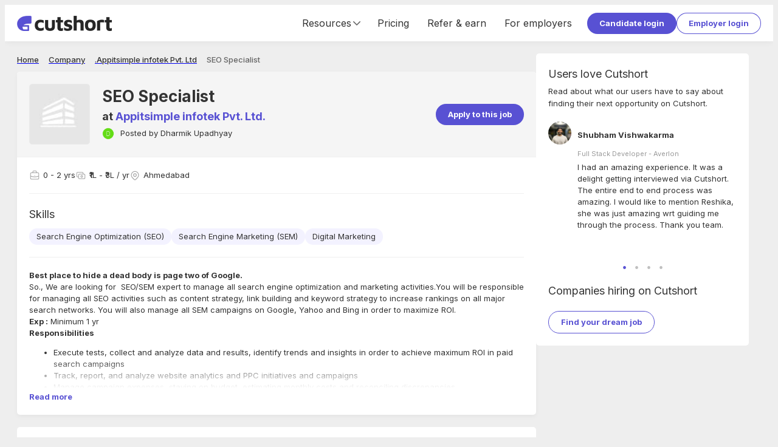

--- FILE ---
content_type: text/html; charset=utf-8
request_url: https://cutshort.io/job/SEO-Specialist-Ahmedabad-Appitsimple-infotek-Pvt-Ltd--Z2zpCWoy
body_size: 50999
content:
<!DOCTYPE html><html lang="en"><head><link rel="icon" href="https://cdn.cutshort.io/public/images/new-icon.png" type="image/png"/><link rel="preload" as="image" imageSrcSet="/_next/image?url=https%3A%2F%2Fcdn.cutshort.io%2Fpublic%2Fimages%2Fnew_logo_full.png&amp;w=640&amp;q=75 640w, /_next/image?url=https%3A%2F%2Fcdn.cutshort.io%2Fpublic%2Fimages%2Fnew_logo_full.png&amp;w=750&amp;q=75 750w, /_next/image?url=https%3A%2F%2Fcdn.cutshort.io%2Fpublic%2Fimages%2Fnew_logo_full.png&amp;w=828&amp;q=75 828w, /_next/image?url=https%3A%2F%2Fcdn.cutshort.io%2Fpublic%2Fimages%2Fnew_logo_full.png&amp;w=1080&amp;q=75 1080w, /_next/image?url=https%3A%2F%2Fcdn.cutshort.io%2Fpublic%2Fimages%2Fnew_logo_full.png&amp;w=1200&amp;q=75 1200w, /_next/image?url=https%3A%2F%2Fcdn.cutshort.io%2Fpublic%2Fimages%2Fnew_logo_full.png&amp;w=1920&amp;q=75 1920w, /_next/image?url=https%3A%2F%2Fcdn.cutshort.io%2Fpublic%2Fimages%2Fnew_logo_full.png&amp;w=2048&amp;q=75 2048w, /_next/image?url=https%3A%2F%2Fcdn.cutshort.io%2Fpublic%2Fimages%2Fnew_logo_full.png&amp;w=3840&amp;q=75 3840w" imageSizes="100vw"/><title>Appitsimple infotek Pvt. Ltd. is hiring SEO Specialist job in Ahmedabad | Cutshort</title><meta charSet="utf-8"/><meta http-equiv="X-UA-Compatible" content="IE=edge"/><meta name="viewport" id="viewport" content="width=device-width,initial-scale=1.0"/><meta itemProp="name" content="Appitsimple infotek Pvt. Ltd. is hiring SEO Specialist job in Ahmedabad | Cutshort"/><meta property="og:title" content="Appitsimple infotek Pvt. Ltd. is hiring SEO Specialist job in Ahmedabad | Cutshort"/><meta name="twitter:title" content="Appitsimple infotek Pvt. Ltd. is hiring SEO Specialist job in Ahmedabad | Cutshort"/><meta itemProp="image" content="https://cdn.cutshort.io/public/linkedin-socialshare-ogimage/id5c3dd0df7012b80e75810ba9time1679004963381-og.jpg"/><meta property="og:image" content="https://cdn.cutshort.io/public/linkedin-socialshare-ogimage/id5c3dd0df7012b80e75810ba9time1679004963381-og.jpg"/><meta name="twitter:image" content="https://cdn.cutshort.io/public/linkedin-socialshare-ogimage/id5c3dd0df7012b80e75810ba9time1679004963381-og.jpg"/><meta property="og:url" content="https://cutshort.io/job/SEO-Specialist-Ahmedabad-Appitsimple-infotek-Pvt-Ltd--Z2zpCWoy"/><meta property="og:site_name" content="Appitsimple infotek Pvt. Ltd. is hiring SEO Specialist job in Ahmedabad | Cutshort"/><meta name="description" content="Apply to SEO Specialist job at Appitsimple infotek Pvt. Ltd. in Ahmedabad from 0 - 2 years of experience."/><meta itemProp="description" content="Apply to SEO Specialist job at Appitsimple infotek Pvt. Ltd. in Ahmedabad from 0 - 2 years of experience."/><meta property="og:description" content="Apply to SEO Specialist job at Appitsimple infotek Pvt. Ltd. in Ahmedabad from 0 - 2 years of experience."/><meta name="referrer" content="origin-when-cross-origin"/><meta name="twitter:card" content="summary"/><meta property="og:type" content="website"/><meta name="theme-color" content="#ccc"/><link rel="manifest" href="/manifest.json"/><script type="application/ld+json">{"@context":"https://schema.org","@type":"WebPage","name":"Appitsimple infotek Pvt. Ltd. is hiring SEO Specialist job in Ahmedabad | Cutshort","url":"https://cutshort.io/job/SEO-Specialist-Ahmedabad-Appitsimple-infotek-Pvt-Ltd--Z2zpCWoy","description":"Apply to SEO Specialist job at Appitsimple infotek Pvt. Ltd. in Ahmedabad from 0 - 2 years of experience."}</script><script type="application/ld+json">{"@context":"http://schema.org/","@type":"JobPosting","directApply":true,"description":"<p dir=\"ltr\"><strong>Best place to hide a dead body is page two of Google.</strong></p>\n<p dir=\"ltr\">So., We are looking for &nbsp;SEO/SEM expert to manage all search engine optimization and marketing activities.You will be responsible for managing all SEO activities such as content strategy, link building and keyword strategy to increase rankings on all major search networks. You will also manage all SEM campaigns on Google, Yahoo and Bing in order to maximize ROI.<br /><strong>Exp :</strong>&nbsp;Minimum 1 yr&nbsp;</p>\n<p dir=\"ltr\"><strong>Responsibilities</strong></p>\n<ul>\n<li dir=\"ltr\">\n<p dir=\"ltr\">Execute tests, collect and analyze data and results, identify trends and insights in order to achieve maximum ROI in paid search campaigns</p>\n</li>\n<li dir=\"ltr\">\n<p dir=\"ltr\">Track, report, and analyze website analytics and PPC initiatives and campaigns</p>\n</li>\n<li dir=\"ltr\">\n<p dir=\"ltr\">Manage campaign expenses, staying on budget, estimating monthly costs and reconciling discrepancies.</p>\n</li>\n<li dir=\"ltr\">\n<p dir=\"ltr\">Optimize copy and landing pages for search engine marketing</p>\n</li>\n<li dir=\"ltr\">\n<p dir=\"ltr\">Perform ongoing keyword discovery, expansion and optimization</p>\n</li>\n<li dir=\"ltr\">\n<p dir=\"ltr\">Research and implement search engine optimization recommendations</p>\n</li>\n<li dir=\"ltr\">\n<p dir=\"ltr\">Research and analyze competitor advertising links</p>\n</li>\n<li dir=\"ltr\">\n<p dir=\"ltr\">Develop and implement link building strategy</p>\n</li>\n<li dir=\"ltr\">\n<p dir=\"ltr\">Work with the development team to ensure SEO best practices are properly implemented on newly developed code</p>\n</li>\n<li dir=\"ltr\">\n<p dir=\"ltr\">Work with editorial and marketing teams to drive SEO in content creation and content programming</p>\n</li>\n<li dir=\"ltr\">\n<p dir=\"ltr\">Recommend changes to website architecture, content, linking and other factors to improve SEO positions for target keywords.</p>\n</li>\n<li dir=\"ltr\">\n<p dir=\"ltr\">Requirements</p>\n</li>\n<li dir=\"ltr\">\n<p dir=\"ltr\">Proven SEO experience</p>\n</li>\n<li dir=\"ltr\">\n<p dir=\"ltr\">Proven SEM experience managing PPC campaigns across Google, Yahoo and Bing.</p>\n</li>\n<li dir=\"ltr\">\n<p dir=\"ltr\">Solid understanding of performance marketing, conversion, and online customer acquisition</p>\n</li>\n<li dir=\"ltr\">\n<p dir=\"ltr\">In-depth experience with website analytics tools (e.g, Google Analytics, NetInsight, Omniture, WebTrends)</p>\n</li>\n<li dir=\"ltr\">\n<p dir=\"ltr\">Knowledge of ranking factors and search engine algorithms</p>\n</li>\n<li dir=\"ltr\">\n<p dir=\"ltr\">Up-to-date with the latest trends and best practices in SEO and SEM</p>\n</li>\n</ul>","skills":"Search Engine Optimization (SEO), Search Engine Marketing (SEM), Digital Marketing","experienceRequirements":{"@type":"OccupationalExperienceRequirements","monthsOfExperience":24},"identifier":{"@type":"PropertyValue","name":"Appitsimple infotek Pvt. Ltd.","value":"5da02acd6776e50b2aa91ea8"},"datePosted":"2019-10-11T07:10:05.001Z","validThrough":"2026-04-03T21:52:01.258Z","employmentType":["FULL_TIME"],"hiringOrganization":{"@type":"Organization","name":"Appitsimple infotek Pvt. Ltd.","logo":"https://cdn.cutshort.io/public/images/default_company_picture.jpg","sameAs":["https://cutshort.io/company/appitsimple-infotek-pvt-ltd-GRtABJY8"]},"jobLocation":{"@type":"Place","address":{"@type":"PostalAddress","streetAddress":"-","addressLocality":"Ahmedabad","postalCode":"380009","addressCountry":"IN"}},"title":"SEO Specialist","baseSalary":{"@type":"MonetaryAmount","currency":"INR","value":{"@type":"QuantitativeValue","maxValue":300000,"minValue":100000,"unitText":"YEAR"}}}</script><meta name="robots" content="index, follow"/><link rel="canonical" href="https://cutshort.io/job/SEO-Specialist-Ahmedabad-Appitsimple-infotek-Pvt-Ltd--Z2zpCWoy"/><link rel="preload" as="image" imageSrcSet="/_next/image?url=https%3A%2F%2Fcdn.cutshort.io%2Fpublic%2Fcompanies%2F5c3dd0df7012b80e75810ba9%2Foptimised%2Flogo_1627594087960&amp;w=640&amp;q=75 640w, /_next/image?url=https%3A%2F%2Fcdn.cutshort.io%2Fpublic%2Fcompanies%2F5c3dd0df7012b80e75810ba9%2Foptimised%2Flogo_1627594087960&amp;w=750&amp;q=75 750w, /_next/image?url=https%3A%2F%2Fcdn.cutshort.io%2Fpublic%2Fcompanies%2F5c3dd0df7012b80e75810ba9%2Foptimised%2Flogo_1627594087960&amp;w=828&amp;q=75 828w, /_next/image?url=https%3A%2F%2Fcdn.cutshort.io%2Fpublic%2Fcompanies%2F5c3dd0df7012b80e75810ba9%2Foptimised%2Flogo_1627594087960&amp;w=1080&amp;q=75 1080w, /_next/image?url=https%3A%2F%2Fcdn.cutshort.io%2Fpublic%2Fcompanies%2F5c3dd0df7012b80e75810ba9%2Foptimised%2Flogo_1627594087960&amp;w=1200&amp;q=75 1200w, /_next/image?url=https%3A%2F%2Fcdn.cutshort.io%2Fpublic%2Fcompanies%2F5c3dd0df7012b80e75810ba9%2Foptimised%2Flogo_1627594087960&amp;w=1920&amp;q=75 1920w, /_next/image?url=https%3A%2F%2Fcdn.cutshort.io%2Fpublic%2Fcompanies%2F5c3dd0df7012b80e75810ba9%2Foptimised%2Flogo_1627594087960&amp;w=2048&amp;q=75 2048w, /_next/image?url=https%3A%2F%2Fcdn.cutshort.io%2Fpublic%2Fcompanies%2F5c3dd0df7012b80e75810ba9%2Foptimised%2Flogo_1627594087960&amp;w=3840&amp;q=75 3840w" imageSizes="100vw"/><link rel="preload" as="image" imageSrcSet="/_next/image?url=https%3A%2F%2Fcdn.cutshort.io%2Fpublic%2Fimages%2Fhiring_companies_logos-v2.webp&amp;w=640&amp;q=80 640w, /_next/image?url=https%3A%2F%2Fcdn.cutshort.io%2Fpublic%2Fimages%2Fhiring_companies_logos-v2.webp&amp;w=750&amp;q=80 750w, /_next/image?url=https%3A%2F%2Fcdn.cutshort.io%2Fpublic%2Fimages%2Fhiring_companies_logos-v2.webp&amp;w=828&amp;q=80 828w, /_next/image?url=https%3A%2F%2Fcdn.cutshort.io%2Fpublic%2Fimages%2Fhiring_companies_logos-v2.webp&amp;w=1080&amp;q=80 1080w, /_next/image?url=https%3A%2F%2Fcdn.cutshort.io%2Fpublic%2Fimages%2Fhiring_companies_logos-v2.webp&amp;w=1200&amp;q=80 1200w, /_next/image?url=https%3A%2F%2Fcdn.cutshort.io%2Fpublic%2Fimages%2Fhiring_companies_logos-v2.webp&amp;w=1920&amp;q=80 1920w, /_next/image?url=https%3A%2F%2Fcdn.cutshort.io%2Fpublic%2Fimages%2Fhiring_companies_logos-v2.webp&amp;w=2048&amp;q=80 2048w, /_next/image?url=https%3A%2F%2Fcdn.cutshort.io%2Fpublic%2Fimages%2Fhiring_companies_logos-v2.webp&amp;w=3840&amp;q=80 3840w" imageSizes="100vw"/><meta name="next-head-count" content="28"/><link rel="apple-touch-icon" href="/icon.png"/><link rel="apple-touch-icon" href="/logo-96x96.png"/><meta name="apple-mobile-web-app-status-bar" content="#5851D3"/><link rel="preload" href="https://cdnv2.cutshort.io/_next/static/media/e4af272ccee01ff0-s.p.woff2" as="font" type="font/woff2" crossorigin="anonymous" data-next-font="size-adjust"/><link rel="preload" href="https://cdnv2.cutshort.io/_next/static/css/017eae3e4c82b084.css" as="style"/><link rel="stylesheet" href="https://cdnv2.cutshort.io/_next/static/css/017eae3e4c82b084.css" data-n-g=""/><noscript data-n-css=""></noscript><script defer="" nomodule="" src="https://cdnv2.cutshort.io/_next/static/chunks/polyfills-c67a75d1b6f99dc8.js"></script><script src="https://cdnv2.cutshort.io/_next/static/chunks/webpack-1a906e2ba8dfa1d3.js" defer=""></script><script src="https://cdnv2.cutshort.io/_next/static/chunks/framework-debea9580d3b2095.js" defer=""></script><script src="https://cdnv2.cutshort.io/_next/static/chunks/main-74bd773780787942.js" defer=""></script><script src="https://cdnv2.cutshort.io/_next/static/chunks/pages/_app-5e15949a8b887812.js" defer=""></script><script src="https://cdnv2.cutshort.io/_next/static/chunks/5275-db37a716cf2b0d0f.js" defer=""></script><script src="https://cdnv2.cutshort.io/_next/static/chunks/9071-e302fd5f66bebe5b.js" defer=""></script><script src="https://cdnv2.cutshort.io/_next/static/chunks/7034-608c7c631ebc8574.js" defer=""></script><script src="https://cdnv2.cutshort.io/_next/static/chunks/4975-86a709a16c231e30.js" defer=""></script><script src="https://cdnv2.cutshort.io/_next/static/chunks/5014-0af77af582a8d9e2.js" defer=""></script><script src="https://cdnv2.cutshort.io/_next/static/chunks/2623-90e1a358aea38047.js" defer=""></script><script src="https://cdnv2.cutshort.io/_next/static/chunks/4186-53e806ff8048e7cb.js" defer=""></script><script src="https://cdnv2.cutshort.io/_next/static/chunks/4976-e4ed262f9f825749.js" defer=""></script><script src="https://cdnv2.cutshort.io/_next/static/chunks/5718-b7c27af952c6f35c.js" defer=""></script><script src="https://cdnv2.cutshort.io/_next/static/chunks/3069-7cd080102c9a7cde.js" defer=""></script><script src="https://cdnv2.cutshort.io/_next/static/chunks/pages/job/%5Bslug%5D-d9b0a0619c7312d5.js" defer=""></script><script src="https://cdnv2.cutshort.io/_next/static/prawEeTTZqe29_Aj5EdPH/_buildManifest.js" defer=""></script><script src="https://cdnv2.cutshort.io/_next/static/prawEeTTZqe29_Aj5EdPH/_ssgManifest.js" defer=""></script><style data-styled="" data-styled-version="5.3.3">.iZCtvJ{font-size:18px;}/*!sc*/
.iZCtwX{font-size:16px;}/*!sc*/
.jjlZgR{font-size:var(--primary-font-size);}/*!sc*/
.iZCtyl{font-size:14px;}/*!sc*/
data-styled.g6[id="sc-b6704a4e-0"]{content:"iZCtvJ,iZCtwX,jjlZgR,iZCtyl,"}/*!sc*/
.cfBBKA{margin:0px 0px 5px 0px !important;}/*!sc*/
.foBLXx{!important;}/*!sc*/
.ktvgfD{font-weight:bold;!important;}/*!sc*/
.icbcQY{color:var(--subtle-text-color);!important;}/*!sc*/
.jgpllG{margin:5px 0px 10px 0px !important;text-align:left;}/*!sc*/
.dPPoUq{color:var(--brand-color);!important;}/*!sc*/
.haUvyM{color:var(--subtle-text-color);line-height:1;!important;}/*!sc*/
.bTuHzU{color:var(--brand-color);font-weight:bold;!important;}/*!sc*/
.jOriDf{color:var(--disabled-text-color);font-weight:bold;!important;}/*!sc*/
.dgjBpr{margin:0px 0px 20px 0px !important;}/*!sc*/
.hUfTcC{color:var(--text-color);font-weight:bold;!important;}/*!sc*/
.fxGNKB{margin:0px 4px 0px 0px !important;}/*!sc*/
.bxIxLA{margin:0px 0px 10px 0px !important;}/*!sc*/
.dYreUz{font-weight:bold;margin:0px 0px 15px 0px !important;}/*!sc*/
.crqGao{color:#fff;font-weight:bold;margin:0px 0px 20px 0px !important;}/*!sc*/
data-styled.g7[id="sc-b6704a4e-1"]{content:"cfBBKA,foBLXx,ktvgfD,icbcQY,jgpllG,dPPoUq,haUvyM,bTuHzU,jOriDf,dgjBpr,hUfTcC,fxGNKB,bxIxLA,dYreUz,crqGao,"}/*!sc*/
.cCGhbz{color:var(--link-color);-webkit-text-decoration:none;text-decoration:none;font-weight:bold;cursor:pointer;}/*!sc*/
.cCGhbz:hover{-webkit-text-decoration:underline;text-decoration:underline;}/*!sc*/
data-styled.g8[id="sc-89b45c2f-0"]{content:"cCGhbz,"}/*!sc*/
.fERRrh{display:inline-block;}/*!sc*/
.hkiqrA{color:var(--subtle-text-color);cursor:default;font-weight:normal;}/*!sc*/
.hkiqrA:hover{-webkit-text-decoration:none;text-decoration:none;}/*!sc*/
data-styled.g9[id="sc-89b45c2f-1"]{content:"elYchA,fERRrh,hkiqrA,"}/*!sc*/
.hwKSIH{padding:8px 20px;color:#fff;cursor:pointer;border-radius:100px;position:relative;text-align:center;font:inherit;font-size:var(--primary-font-size);font-weight:bold;overflow:hidden;-webkit-text-decoration:none;text-decoration:none;outline:none;border:none;background:none;-webkit-appearance:none;-moz-appearance:none;appearance:none;-webkit-tap-highlight-color:transparent;background:var(--primary-element-background);!important;display:inline-block;vertical-align:top;}/*!sc*/
.hwKSIH:after{content:'';left:0;top:0;width:100%;height:100%;position:absolute;pointer-events:none;background:#fff;opacity:0;}/*!sc*/
.hwKSIH:hover:after{opacity:0.15;}/*!sc*/
.hVgPSD{padding:8px 20px;color:#fff;cursor:pointer;border-radius:100px;position:relative;text-align:center;font:inherit;font-size:var(--primary-font-size);font-weight:bold;overflow:hidden;-webkit-text-decoration:none;text-decoration:none;outline:none;border:none;background:none;-webkit-appearance:none;-moz-appearance:none;appearance:none;-webkit-tap-highlight-color:transparent;color:var(--secondary-element-color);box-shadow:0 0 0 1px var(--secondary-element-color) inset;!important;display:inline-block;vertical-align:top;}/*!sc*/
.hVgPSD:after{content:'';left:0;top:0;width:100%;height:100%;position:absolute;pointer-events:none;background:#fff;opacity:0;}/*!sc*/
.hVgPSD:after{background-color:rgba(0,0,0,0.2);}/*!sc*/
.hVgPSD:hover:after{opacity:0.15;}/*!sc*/
.dtLOyM{padding:8px 20px;color:#fff;cursor:pointer;border-radius:100px;position:relative;text-align:center;font:inherit;font-size:var(--primary-font-size);font-weight:bold;overflow:hidden;-webkit-text-decoration:none;text-decoration:none;outline:none;border:none;background:none;-webkit-appearance:none;-moz-appearance:none;appearance:none;-webkit-tap-highlight-color:transparent;background:var(--primary-element-background);!important;display:block;width:100%;}/*!sc*/
.dtLOyM:after{content:'';left:0;top:0;width:100%;height:100%;position:absolute;pointer-events:none;background:#fff;opacity:0;}/*!sc*/
.dtLOyM:hover:after{opacity:0.15;}/*!sc*/
.gzCTlQ{padding:5px 15px;color:#fff;cursor:pointer;border-radius:100px;position:relative;text-align:center;font:inherit;font-size:var(--primary-font-size);font-weight:bold;overflow:hidden;-webkit-text-decoration:none;text-decoration:none;outline:none;border:none;background:none;-webkit-appearance:none;-moz-appearance:none;appearance:none;-webkit-tap-highlight-color:transparent;color:var(--secondary-element-color);box-shadow:0 0 0 1px var(--secondary-element-color) inset;!important;display:inline-block;vertical-align:top;}/*!sc*/
.gzCTlQ:after{content:'';left:0;top:0;width:100%;height:100%;position:absolute;pointer-events:none;background:#fff;opacity:0;}/*!sc*/
.gzCTlQ:after{background-color:rgba(0,0,0,0.2);}/*!sc*/
.gzCTlQ:hover:after{opacity:0.15;}/*!sc*/
data-styled.g10[id="sc-8c2323fe-0"]{content:"hwKSIH,hVgPSD,dtLOyM,gzCTlQ,"}/*!sc*/
.kqESuS{font-size:18px;line-height:27px;font-weight:400;color:var(--grey-9);}/*!sc*/
.ngXXm{font-size:13px;line-height:20px;font-weight:400;color:var(--grey-9);}/*!sc*/
.dfAPza{font-size:13px;line-height:20px;font-weight:400;color:var(--grey-7);font-size:inherit;line-height:inherit;false;}/*!sc*/
.fXiPtK{font-size:13px;line-height:20px;font-weight:500;color:var(--grey-8);}/*!sc*/
.eUzebD{font-size:13px;line-height:20px;font-weight:500;color:var(--grey-9);}/*!sc*/
.fFwYmA{font-size:13px;line-height:20px;font-weight:400;color:var(--grey-9);font-size:inherit;line-height:inherit;false;}/*!sc*/
.fsmmKd{font-size:13px;line-height:20px;font-weight:700;color:var(--grey-9);}/*!sc*/
data-styled.g14[id="sc-5f227b52-0"]{content:"kqESuS,ngXXm,dfAPza,fXiPtK,eUzebD,fFwYmA,fsmmKd,"}/*!sc*/
@footnote{display:none;}/*!sc*/
@page{margin:0cm;}/*!sc*/
#nprogress{pointer-events:none;}/*!sc*/
#nprogress .bar{background:#5851D3;position:fixed;z-index:1031;top:0;left:0;width:100%;height:2px;}/*!sc*/
#nprogress .peg{display:block;position:absolute;right:0;width:100px;height:100%;box-shadow:0 0 10px #5851D3,0 0 5px #5851D3;opacity:1;-webkit-transform:rotate(3deg) translate(0,-4px);-ms-transform:rotate(3deg) translate(0,-4px);transform:rotate(3deg) translate(0,-4px);}/*!sc*/
#nprogress .spinner{display:none;}/*!sc*/
#nprogress .spinner-icon{display:none;}/*!sc*/
.nprogress-custom-parent{overflow:hidden;position:relative;}/*!sc*/
.nprogress-custom-parent #nprogress .bar{position:absolute;}/*!sc*/
:root{--brand-color:#5851D3;--brand-dark-color:#4f49be;--brand-accent-color:#FFDE80;--brand-light-background:#f5f7ff;--body-background:#eeeeee;--text-color:#333;--line-height:1.5;--title-font-size:18px;--sub-title-font-size:16px;--primary-font-size:13px;--secondary-font-size:11px;--font-family:'Inter',sans-serif;--success-color:#79b22b;--success-light-background:#f2f8ea;--error-color:#cc3f0c;--error-light-background:#faece7;--warning-color:#f3c316;--warning-light-background:#fdf5d8;--primary-element-background:#5851D3;--secondary-element-color:#5851D3;--link-color:#5851D3;--subtle-text-color:#999;--subtle-border-color:#eaeaea;--dark-border-color:#ccc;--disabled-text-color:#ccc;--disabled-background:#f5f5f5;--highlight-color:#fef5ec;--special-section-dark-background:#f8f8f8;--special-section-background:#fafafa;--hover-background:#f5f5f5;--hover-light-background:#f8f8f8;--pill-background:#f3f2ff;--ka-pill-background:#edf6fc;--unauth-content-width:1300px;--white-background:#ffffff;}/*!sc*/
*:where(:not(.prose *):not(iframe,canvas,img,svg,video):not(svg *,symbol *)){all:unset;display:revert;}/*!sc*/
*,*::before,*::after{box-sizing:border-box;}/*!sc*/
a,button{cursor:revert;}/*!sc*/
img{max-width:100%;}/*!sc*/
table{border-collapse:collapse;}/*!sc*/
textarea{white-space:revert;}/*!sc*/
meter{-webkit-appearance:revert;-webkit-appearance:revert;-moz-appearance:revert;appearance:revert;}/*!sc*/
::-webkit-input-placeholder{color:unset;}/*!sc*/
::-moz-placeholder{color:unset;}/*!sc*/
:-ms-input-placeholder{color:unset;}/*!sc*/
::placeholder{color:unset;}/*!sc*/
:where([hidden]){display:none;}/*!sc*/
:where([contenteditable]){-moz-user-modify:read-write;-webkit-user-modify:read-write;overflow-wrap:break-word;-webkit-line-break:after-white-space;}/*!sc*/
:where([draggable="true"]){-webkit-user-drag:element;}/*!sc*/
body{line-height:var(--line-height);color:var(--text-color);font-size:var(--primary-font-size);background-color:var(--body-background);}/*!sc*/
iframe{display:block;border:none;outline:none;}/*!sc*/
input,textarea{line-height:var(--line-height);color:var(--text-color);font-size:var(--primary-font-size);}/*!sc*/
input:focus,textarea:focus{outline:none;}/*!sc*/
input[placeholder]{text-overflow:ellipsis;}/*!sc*/
::-webkit-input-placeholder{line-height:var(--line-height);font-size:inherit;overflow:hidden;opacity:.5;}/*!sc*/
::-moz-placeholder{line-height:var(--line-height);font-size:inherit;overflow:hidden;opacity:.5;}/*!sc*/
:-ms-input-placeholder{line-height:var(--line-height);font-size:inherit;overflow:hidden;opacity:.5;}/*!sc*/
::placeholder{line-height:var(--line-height);font-size:inherit;overflow:hidden;opacity:.5;}/*!sc*/
@media screen and (min-width:768px){*::-webkit-scrollbar{width:14px;height:14px;}*::-webkit-scrollbar-track{background-color:rgba(0,0,0,.03);}*::-webkit-scrollbar-thumb{background-color:#c2c2c2;border-radius:8px;border:3px solid transparent;background-clip:padding-box;}*::-webkit-scrollbar-button{background-color:#7c2929;display:none;}*::-webkit-scrollbar-corner{background-color:rgba(0,0,0,0);}}/*!sc*/
html,body{height:100%;}/*!sc*/
.prevent-pull-to-refresh{overflow:hidden;}/*!sc*/
#__next{overflow:auto;height:100%;display:-webkit-box;display:-webkit-flex;display:-ms-flexbox;display:flex;-webkit-flex-direction:column;-ms-flex-direction:column;flex-direction:column;}/*!sc*/
#lite-main-root{height:100%;}/*!sc*/
input,textarea,select,div,iframe,a{outline:none;}/*!sc*/
body:not(.using-mouse) *:focus{box-shadow:0 0 0 3px rgba(52,152,219,.2);outline:none;}/*!sc*/
.styledLink{color:var(--link-color);-webkit-text-decoration:none;text-decoration:none;font-weight:bold;cursor:pointer;}/*!sc*/
.styledLink:hover{-webkit-text-decoration:underline;text-decoration:underline;}/*!sc*/
.prose p{margin:0;}/*!sc*/
.image-rounded-3{border-radius:3px;}/*!sc*/
.grecaptcha-badge{display:none;}/*!sc*/
@media print{html,body,#__next{height:100%;overflow:visible;}a[href]:after{content:none !important;}img[src]:after{content:none !important;}body{zoom:80%;padding:1cm;background:#fff;-webkit-scrollbar-color:rgba(0,0,0,0) rgba(0,0,0,0);-moz-scrollbar-color:rgba(0,0,0,0) rgba(0,0,0,0);-ms-scrollbar-color:rgba(0,0,0,0) rgba(0,0,0,0);scrollbar-color:rgba(0,0,0,0) rgba(0,0,0,0);}*::-webkit-scrollbar{display:none;}.show_in_print{display:block;}.hide_in_print{display:none;}.content_container_wrapper{padding:0;}.box_shadow,.box_shadow_hard{box-shadow:none;border:1px solid #eee;}}/*!sc*/
:root{--accent-light :#fef5ec;--accent-base :#ffde80;--brand-lightest :#f5f7ff;--brand-lightest-hover :#ebefff;--brand-light :#736dda;--brand-base :#5851d3;--brand-dark :#4a44b1;--grey-1 :#fafafa;--grey-2 :#f5f5f5;--grey-3 :#eaeaea;--grey-4 :#e0e0e0;--grey-5 :#d8d8d8;--grey-6 :#cccccc;--grey-7 :#999999;--grey-8 :#666666;--grey-9 :#333333;--grey-10 :#222222;--success-light :#f2f8ea;--success-base :#79b22b;--warning-light :#fdf5d8;--warning-base :#f3c316;--warning-dark :#f6ad28;--danger-light :#faece7;--danger-base :#cc3f0c;--info-light :#d8e7fd;--info-base :#084298;--blue-lightest :#edf6fc;--white :#ffffff;--black :#000000;--teal-base :#1abc9c;--shadow-xs :0px 3px 9px -1px rgba(0,0,0,0.05);--shadow-sm :0px 2px 20px -2px rgba(0,0,0,0.08);--shadow-base :0px 3px 25px -3px rgba(0,0,0,0.13);--shadow-lg :0px 3px 20px rgba(0,0,0,0.1);--shadow-xl :0px 10px 25px 15px rgba(0,0,0,0.11);--hover-background :#f5f5f5;--hover-light-background :#f8f8f8;--text-base :13px;--line-height-base :1.5;}/*!sc*/
*:where(:not(.prose *):not(iframe,canvas,img,svg,video):not(svg *,symbol *)){all:unset;display:revert;}/*!sc*/
*,*::before,*::after{box-sizing:border-box;}/*!sc*/
a,button{cursor:revert;}/*!sc*/
img{max-width:100%;}/*!sc*/
table{border-collapse:collapse;}/*!sc*/
textarea{white-space:revert;}/*!sc*/
meter{-webkit-appearance:revert;-webkit-appearance:revert;-moz-appearance:revert;appearance:revert;}/*!sc*/
::-webkit-input-placeholder{color:unset;}/*!sc*/
::-moz-placeholder{color:unset;}/*!sc*/
:-ms-input-placeholder{color:unset;}/*!sc*/
::placeholder{color:unset;}/*!sc*/
:where([hidden]){display:none;}/*!sc*/
:where([contenteditable]){-moz-user-modify:read-write;-webkit-user-modify:read-write;overflow-wrap:break-word;-webkit-line-break:after-white-space;}/*!sc*/
:where([draggable="true"]){-webkit-user-drag:element;}/*!sc*/
body{line-height:var(--line-height-base);color:var(--text-color);font-size:var(--text-base);background-color:var(--body-background);}/*!sc*/
iframe{display:block;border:none;outline:none;}/*!sc*/
input,textarea{line-height:var(--line-height-base);color:var(--text-color);font-size:var(--text-base);}/*!sc*/
input:focus,textarea:focus{outline:none;}/*!sc*/
input[placeholder]{text-overflow:ellipsis;}/*!sc*/
::-webkit-input-placeholder{line-height:var(--line-height-base);font-size:inherit;overflow:hidden;opacity:.5;}/*!sc*/
::-moz-placeholder{line-height:var(--line-height-base);font-size:inherit;overflow:hidden;opacity:.5;}/*!sc*/
:-ms-input-placeholder{line-height:var(--line-height-base);font-size:inherit;overflow:hidden;opacity:.5;}/*!sc*/
::placeholder{line-height:var(--line-height-base);font-size:inherit;overflow:hidden;opacity:.5;}/*!sc*/
@media screen and (min-width:768px){*::-webkit-scrollbar{width:14px;height:14px;}*::-webkit-scrollbar-track{background-color:rgba(0,0,0,.03);}*::-webkit-scrollbar-thumb{background-color:#c2c2c2;border-radius:8px;border:3px solid transparent;background-clip:padding-box;}*::-webkit-scrollbar-button{background-color:#7c2929;display:none;}*::-webkit-scrollbar-corner{background-color:rgba(0,0,0,0);}}/*!sc*/
data-styled.g15[id="sc-global-eaFTRA1"]{content:"sc-global-eaFTRA1,"}/*!sc*/
.jxKBUc{border-bottom:1px solid #f0f0f0;border-right:1px solid #f0f0f0;}/*!sc*/
data-styled.g17[id="sc-3b9ce420-0"]{content:"jxKBUc,"}/*!sc*/
.YtaWo{!important;}/*!sc*/
.kZodom{margin:0px 0px 20px 0px !important;opacity:0.1;}/*!sc*/
data-styled.g18[id="sc-3b9ce420-1"]{content:"YtaWo,kZodom,"}/*!sc*/
.nANWp{margin-bottom:10px;}/*!sc*/
.nANWp a{color:#fff;font-weight:normal;}/*!sc*/
data-styled.g19[id="sc-ab5b712c-0"]{content:"nANWp,"}/*!sc*/
.iVdvkT{-webkit-flex:1 1 auto;-ms-flex:1 1 auto;flex:1 1 auto;min-width:0;min-height:0;-webkit-flex-basis:33.33%;-ms-flex-preferred-size:33.33%;flex-basis:33.33%;padding-bottom:30px;}/*!sc*/
@media screen and (max-width:1100px){.iVdvkT{-webkit-flex-basis:50%;-ms-flex-preferred-size:50%;flex-basis:50%;}}/*!sc*/
@media screen and (max-width:700px){.iVdvkT{display:block;}}/*!sc*/
data-styled.g20[id="sc-ab5b712c-1"]{content:"iVdvkT,"}/*!sc*/
.gfOGPY{height:18px;width:18px;display:-webkit-box;display:-webkit-flex;display:-ms-flexbox;display:flex;-webkit-align-items:center;-webkit-box-align:center;-ms-flex-align:center;align-items:center;-webkit-box-pack:center;-webkit-justify-content:center;-ms-flex-pack:center;justify-content:center;display:-webkit-inline-box;display:-webkit-inline-flex;display:-ms-inline-flexbox;display:inline-flex;color:#666;}/*!sc*/
.gfOGPY svg{height:100%;width:100%;}/*!sc*/
.gfOGPY > svg:not([stroke-width]){stroke-width:2;}/*!sc*/
.bBxOlT{height:18px;width:18px;display:-webkit-box;display:-webkit-flex;display:-ms-flexbox;display:flex;-webkit-align-items:center;-webkit-box-align:center;-ms-flex-align:center;align-items:center;-webkit-box-pack:center;-webkit-justify-content:center;-ms-flex-pack:center;justify-content:center;display:-webkit-inline-box;display:-webkit-inline-flex;display:-ms-inline-flexbox;display:inline-flex;color:#666;}/*!sc*/
.bBxOlT svg{height:100%;width:100%;}/*!sc*/
.bBxOlT > svg{stroke-width:1.5;}/*!sc*/
.bNSpwE{height:14px;width:14px;display:-webkit-box;display:-webkit-flex;display:-ms-flexbox;display:flex;-webkit-align-items:center;-webkit-box-align:center;-ms-flex-align:center;align-items:center;-webkit-box-pack:center;-webkit-justify-content:center;-ms-flex-pack:center;justify-content:center;display:-webkit-inline-box;display:-webkit-inline-flex;display:-ms-inline-flexbox;display:inline-flex;color:#666;}/*!sc*/
.bNSpwE svg{height:100%;width:100%;}/*!sc*/
.bNSpwE > svg:not([stroke-width]){stroke-width:2;}/*!sc*/
data-styled.g21[id="sc-8dacb9de-0"]{content:"gfOGPY,bBxOlT,bNSpwE,"}/*!sc*/
.ecqrWm{background:#222;color:#fff;position:relative;}/*!sc*/
data-styled.g22[id="sc-e317c4cc-0"]{content:"ecqrWm,"}/*!sc*/
.bsonkh{width:var(--unauth-content-width);margin:0 auto;max-width:100%;padding:40px 20px;}/*!sc*/
data-styled.g23[id="sc-e317c4cc-1"]{content:"bsonkh,"}/*!sc*/
.kywpEg{display:-webkit-box;display:-webkit-flex;display:-ms-flexbox;display:flex;-webkit-flex-wrap:wrap;-ms-flex-wrap:wrap;flex-wrap:wrap;}/*!sc*/
@media screen and (max-width:700px){.kywpEg{display:block;}}/*!sc*/
data-styled.g24[id="sc-e317c4cc-2"]{content:"kywpEg,"}/*!sc*/
.jEFllD{display:-webkit-box;display:-webkit-flex;display:-ms-flexbox;display:flex;-webkit-flex-wrap:wrap;-ms-flex-wrap:wrap;flex-wrap:wrap;}/*!sc*/
data-styled.g25[id="sc-e317c4cc-3"]{content:"jEFllD,"}/*!sc*/
.SsYtY{display:inline-block;vertical-align:top;margin:0 10px 5px 0;}/*!sc*/
.SsYtY a{color:#fff;font-weight:normal;}/*!sc*/
data-styled.g26[id="sc-e317c4cc-4"]{content:"SsYtY,"}/*!sc*/
.kWalAC{display:-webkit-box;display:-webkit-flex;display:-ms-flexbox;display:flex;margin-top:5px;-webkit-flex-shrink:0;-ms-flex-negative:0;flex-shrink:0;}/*!sc*/
.kWalAC a{display:inline-block;margin-right:10px;}/*!sc*/
data-styled.g27[id="sc-e317c4cc-5"]{content:"kWalAC,"}/*!sc*/
.ftguHO{display:-webkit-box;display:-webkit-flex;display:-ms-flexbox;display:flex;-webkit-align-items:center;-webkit-box-align:center;-ms-flex-align:center;align-items:center;-webkit-box-pack:justify;-webkit-justify-content:space-between;-ms-flex-pack:justify;justify-content:space-between;}/*!sc*/
@media (max-width:854px){.ftguHO{display:block;}}/*!sc*/
data-styled.g28[id="sc-e317c4cc-6"]{content:"ftguHO,"}/*!sc*/
.imcDkh{position:relative;height:10px;width:100%;}/*!sc*/
.ezjyB{position:relative;height:5px;width:100%;}/*!sc*/
.iqOiuS{position:relative;height:20px;width:100%;}/*!sc*/
.iwfziT{position:relative;height:30px;width:100%;}/*!sc*/
.cFKRwY{position:relative;height:15px;width:100%;}/*!sc*/
data-styled.g30[id="sc-b0aed51f-0"]{content:"imcDkh,ezjyB,iqOiuS,iwfziT,cFKRwY,"}/*!sc*/
.jdlUxX{background:#fff;padding:20px;border-radius:5px;box-shadow:0 3px 9px -1px rgba(0,0,0,0.05);!important;padding:0px 0px 0px 0px;}/*!sc*/
@media (max-width:576px){.jdlUxX{padding:15px;padding:0px 0px 0px 0px;}}/*!sc*/
.ciLipX{background:#fff;padding:20px;border-radius:5px;box-shadow:0 3px 9px -1px rgba(0,0,0,0.05);!important;}/*!sc*/
@media (max-width:576px){.ciLipX{padding:15px;}}/*!sc*/
.kcGxpD{background:#fff;padding:20px;border-radius:5px;border:1px solid var(--subtle-border-color);!important;}/*!sc*/
@media (max-width:576px){.kcGxpD{padding:15px;}}/*!sc*/
.eJhGsd{background:#fff;padding:20px;border-radius:5px;box-shadow:0 3px 9px -1px rgba(0,0,0,0.05);margin:20px 0px 0px 0px !important;}/*!sc*/
@media (max-width:576px){.eJhGsd{padding:15px;}}/*!sc*/
data-styled.g40[id="sc-8f06d440-0"]{content:"jdlUxX,ciLipX,kcGxpD,eJhGsd,"}/*!sc*/
.kicxqV{display:-webkit-box;display:-webkit-flex;display:-ms-flexbox;display:flex;-webkit-align-items:center;-webkit-box-align:center;-ms-flex-align:center;align-items:center;-webkit-align-self:stretch;-ms-flex-item-align:stretch;align-self:stretch;font-size:16px;}/*!sc*/
@media (max-width:854px){.kicxqV{display:none;}}/*!sc*/
.kicxqV a{display:-webkit-box;display:-webkit-flex;display:-ms-flexbox;display:flex;-webkit-align-items:center;-webkit-box-align:center;-ms-flex-align:center;align-items:center;-webkit-text-decoration:none;text-decoration:none;color:var(--text-color);padding:0 15px;font-weight:inherit;-webkit-align-self:stretch;-ms-flex-item-align:stretch;align-self:stretch;}/*!sc*/
.kicxqV a:hover{-webkit-text-decoration:none;text-decoration:none;background:var(--hover-background);}/*!sc*/
data-styled.g45[id="sc-18906972-0"]{content:"kicxqV,"}/*!sc*/
.hsxmxS{-webkit-align-self:stretch;-ms-flex-item-align:stretch;align-self:stretch;display:-webkit-box;display:-webkit-flex;display:-ms-flexbox;display:flex;-webkit-align-items:center;-webkit-box-align:center;-ms-flex-align:center;align-items:center;-webkit-box-pack:center;-webkit-justify-content:center;-ms-flex-pack:center;justify-content:center;padding:0 10px;cursor:pointer;}/*!sc*/
.hsxmxS:hover{-webkit-text-decoration:none;text-decoration:none;background:var(--hover-background);}/*!sc*/
data-styled.g46[id="sc-18906972-1"]{content:"hsxmxS,"}/*!sc*/
.hFuDcf{display:-webkit-box;display:-webkit-flex;display:-ms-flexbox;display:flex;-webkit-align-items:center;-webkit-box-align:center;-ms-flex-align:center;align-items:center;-webkit-box-pack:center;-webkit-justify-content:center;-ms-flex-pack:center;justify-content:center;gap:10px;-webkit-align-self:stretch;-ms-flex-item-align:stretch;align-self:stretch;}/*!sc*/
data-styled.g47[id="sc-18906972-2"]{content:"hFuDcf,"}/*!sc*/
.eEUcmJ{cursor:pointer;position:relative;height:30px;width:20px;display:none;margin:0 10px;-webkit-transform:scale(1,1);-webkit-transform:scale(1,1);-ms-transform:scale(1,1);transform:scale(1,1);}/*!sc*/
@media (max-width:854px){.eEUcmJ{display:block;}}/*!sc*/
data-styled.g50[id="sc-28583289-0"]{content:"eEUcmJ,"}/*!sc*/
.jbUZwi{position:absolute;height:100%;width:100%;top:0;left:0;}/*!sc*/
data-styled.g51[id="sc-28583289-1"]{content:"jbUZwi,"}/*!sc*/
.hrhNPV{top:6px;width:20px;height:3px;border-radius:5px;left:0px;background:#5851d3;position:absolute;}/*!sc*/
data-styled.g52[id="sc-28583289-2"]{content:"hrhNPV,"}/*!sc*/
.iMTDkt{top:50%;margin-top:-1px;width:20px;height:3px;border-radius:5px;left:0px;background:#5851d3;position:absolute;}/*!sc*/
data-styled.g53[id="sc-28583289-3"]{content:"iMTDkt,"}/*!sc*/
.dgWWas{bottom:5px;width:20px;height:3px;border-radius:5px;left:0px;background:#5851d3;position:absolute;}/*!sc*/
data-styled.g54[id="sc-28583289-4"]{content:"dgWWas,"}/*!sc*/
.hvtzKy{position:fixed;z-index:20;top:0;left:0;width:0;height:100%;}/*!sc*/
data-styled.g55[id="sc-d80d5c0e-0"]{content:"hvtzKy,"}/*!sc*/
.cDNUVf{position:fixed;left:-100%;top:0;width:100vw;height:100%;background:rgba(0,0,0,0.5);z-index:1;opacity:0;-webkit-transition:opacity 0.4s cubic-bezier(0.395,0.235,0.025,0.99);transition:opacity 0.4s cubic-bezier(0.395,0.235,0.025,0.99);}/*!sc*/
data-styled.g56[id="sc-d80d5c0e-1"]{content:"cDNUVf,"}/*!sc*/
.fTdlxV{width:250px;height:100%;z-index:2;position:relative;display:-webkit-box;display:-webkit-flex;display:-ms-flexbox;display:flex;-webkit-flex-direction:column;-ms-flex-direction:column;flex-direction:column;background-color:var(--brand-color);-webkit-transform:translate3d(-260px,0,0);-ms-transform:translate3d(-260px,0,0);transform:translate3d(-260px,0,0);-webkit-transition:-webkit-transform 0.4s cubic-bezier(0.395,0.235,0.025,0.99);-webkit-transition:transform 0.4s cubic-bezier(0.395,0.235,0.025,0.99);transition:transform 0.4s cubic-bezier(0.395,0.235,0.025,0.99);}/*!sc*/
data-styled.g57[id="sc-d80d5c0e-2"]{content:"fTdlxV,"}/*!sc*/
.ebxa-dt{padding:10px;color:#fff;display:block;cursor:pointer;position:relative;-webkit-text-decoration:none;text-decoration:none;font-size:var(--primary-font-size);font-weight:400;display:-webkit-box;display:-webkit-flex;display:-ms-flexbox;display:flex;-webkit-align-items:center;-webkit-box-align:center;-ms-flex-align:center;align-items:center;gap:10px;overflow:hidden;text-overflow:ellipsis;white-space:nowrap;}/*!sc*/
.ebxa-dt:hover{-webkit-text-decoration:none;text-decoration:none;}/*!sc*/
data-styled.g58[id="sc-d80d5c0e-3"]{content:"ebxa-dt,"}/*!sc*/
.Nuapl{background:#fff;box-shadow:0 3px 9px -1px rgba(0,0,0,0.05);position:-webkit-sticky;position:sticky;top:0;z-index:15;}/*!sc*/
data-styled.g59[id="sc-bba18df7-0"]{content:"Nuapl,"}/*!sc*/
.eFShgB{display:-webkit-box;display:-webkit-flex;display:-ms-flexbox;display:flex;-webkit-align-items:center;-webkit-box-align:center;-ms-flex-align:center;align-items:center;height:60px;padding:0 20px;width:var(--unauth-content-width);margin:0 auto;max-width:100%;}/*!sc*/
@media screen and (max-width:854px){.eFShgB{padding:0 10px 0 0px;}.eFShgB button{padding:5px 15px;}}/*!sc*/
data-styled.g60[id="sc-bba18df7-1"]{content:"eFShgB,"}/*!sc*/
.iUiaIs{-webkit-flex-shrink:0;-ms-flex-negative:0;flex-shrink:0;position:relative;width:156px;height:25px;margin-right:auto;}/*!sc*/
@media (max-width:854px){.iUiaIs{width:120px;height:30px;}}/*!sc*/
@media (max-width:576px){.iUiaIs{width:30px;}}/*!sc*/
data-styled.g61[id="sc-bba18df7-2"]{content:"iUiaIs,"}/*!sc*/
.kMasXM{display:-webkit-box;display:-webkit-flex;display:-ms-flexbox;display:flex;-webkit-align-items:center;-webkit-box-align:center;-ms-flex-align:center;align-items:center;gap:10px;margin-left:10px;}/*!sc*/
data-styled.g62[id="sc-bba18df7-3"]{content:"kMasXM,"}/*!sc*/
.cblsfT{position:relative;overflow:hidden;}/*!sc*/
data-styled.g63[id="sc-732c6605-0"]{content:"cblsfT,"}/*!sc*/
.dtLiWE{width:20px;height:20px;border-radius:50%;}/*!sc*/
data-styled.g64[id="sc-732c6605-1"]{content:"dtLiWE,"}/*!sc*/
.fKMfOc{display:-webkit-box;display:-webkit-flex;display:-ms-flexbox;display:flex;-webkit-flex-direction:column;-ms-flex-direction:column;flex-direction:column;height:100%;}/*!sc*/
data-styled.g72[id="sc-75e92f35-0"]{content:"fKMfOc,"}/*!sc*/
.jlVsey{-webkit-flex:1 1 auto;-ms-flex:1 1 auto;flex:1 1 auto;overflow-y:auto;}/*!sc*/
data-styled.g73[id="sc-75e92f35-1"]{content:"jlVsey,"}/*!sc*/
.iKboKK{border-radius:5px;padding:10px;}/*!sc*/
.jyCKi{border-radius:5px;background-color:var(--white);padding:20px;width:100%;}/*!sc*/
data-styled.g86[id="sc-ab77a484-0"]{content:"eLRNay,iKboKK,jyCKi,"}/*!sc*/
.hPWPLb{background:transparent;font-weight:400;font-family:inherit;font-size:inherit;display:-webkit-inline-box;display:-webkit-inline-flex;display:-ms-inline-flexbox;display:inline-flex;-webkit-align-items:center;-webkit-box-align:center;-ms-flex-align:center;align-items:center;-webkit-box-pack:center;-webkit-justify-content:center;-ms-flex-pack:center;justify-content:center;position:relative;-webkit-tap-highlight-color:transparent;outline:0;border:0;cursor:pointer;-webkit-user-select:none;-moz-user-select:none;-ms-user-select:none;user-select:none;vertical-align:middle;-webkit-appearance:none;-moz-appearance:none;appearance:none;-webkit-text-decoration:none;text-decoration:none;text-transform:none;padding:0;gap:5px;font-weight:bold;border-radius:9999px;width:-webkit-max-content;width:-moz-max-content;width:max-content;height:-webkit-max-content;height:-moz-max-content;height:max-content;white-space:nowrap;}/*!sc*/
.hPWPLb svg{stroke-width:2;width:14px;height:14px;}/*!sc*/
data-styled.g92[id="sc-1bad08a4-0"]{content:"hPWPLb,"}/*!sc*/
.iAiIip{background-color:var(--brand-base);color:var(--white);border:1px solid #4F47D1;padding:8px 20px;font-size:13px;line-height:1.5;width:100%;}/*!sc*/
.iAiIip:hover{background-color:#4F47D1;}/*!sc*/
.iAiIip:active{background-color:#5F58D5;}/*!sc*/
.ecveDB{background-color:transparent;color:var(--brand-base);border:1px solid var(--brand-base);padding:8px 20px;font-size:13px;line-height:1.5;}/*!sc*/
.ecveDB:hover{background-color:rgba(255,255,255,0.05);}/*!sc*/
data-styled.g93[id="sc-1bad08a4-1"]{content:"iAiIip,ecveDB,"}/*!sc*/
.gVHllm{background:transparent;font-weight:400;font-family:inherit;font-size:inherit;display:-webkit-inline-box;display:-webkit-inline-flex;display:-ms-inline-flexbox;display:inline-flex;-webkit-align-items:center;-webkit-box-align:center;-ms-flex-align:center;align-items:center;-webkit-box-pack:center;-webkit-justify-content:center;-ms-flex-pack:center;justify-content:center;position:relative;-webkit-tap-highlight-color:transparent;outline:0;border:0;cursor:pointer;-webkit-user-select:none;-moz-user-select:none;-ms-user-select:none;user-select:none;vertical-align:middle;-webkit-appearance:none;-moz-appearance:none;appearance:none;-webkit-text-decoration:none;text-decoration:none;text-transform:none;padding:0;cursor:auto;padding:4px 12px;border-radius:100px;background:#f3f2ff;display:-webkit-inline-box;display:-webkit-inline-flex;display:-ms-inline-flexbox;display:inline-flex;-webkit-align-items:center;-webkit-box-align:center;-ms-flex-align:center;align-items:center;vertical-align:top;gap:4px;}/*!sc*/
data-styled.g226[id="sc-60b7a349-0"]{content:"gVHllm,"}/*!sc*/
.lojznf{display:-webkit-inline-box;display:-webkit-inline-flex;display:-ms-inline-flexbox;display:inline-flex;-webkit-align-items:center;-webkit-box-align:center;-ms-flex-align:center;align-items:center;-webkit-flex:1 1 auto;-ms-flex:1 1 auto;flex:1 1 auto;min-width:0;min-height:0;gap:5px;}/*!sc*/
data-styled.g227[id="sc-60b7a349-1"]{content:"lojznf,"}/*!sc*/
.bqkxdp{padding:10px;border-radius:5px;width:100%;border:1px solid var(--subtle-border-color);line-height:1;}/*!sc*/
data-styled.g265[id="sc-6cb91651-0"]{content:"bqkxdp,"}/*!sc*/
.cFInLX{border:none;padding :10px;}/*!sc*/
data-styled.g266[id="sc-6cb91651-1"]{content:"cFInLX,"}/*!sc*/
.yVgpv{padding:3px 12px 5px;font-size:11px;background:rgba(26,188,156,0.08);color:rgba(26,188,156,1);border-radius:100px;line-height:1.5;position:relative;display:inline-block;}/*!sc*/
data-styled.g494[id="sc-75782f6c-0"]{content:"yVgpv,"}/*!sc*/
.jtrCKl{margin:0px 5px 0px 0px !important;}/*!sc*/
data-styled.g495[id="sc-75782f6c-1"]{content:"jtrCKl,"}/*!sc*/
.dREZtL{display:-webkit-box;display:-webkit-flex;display:-ms-flexbox;display:flex;-webkit-align-items:center;-webkit-box-align:center;-ms-flex-align:center;align-items:center;!important;}/*!sc*/
data-styled.g503[id="sc-c5017205-0"]{content:"dREZtL,"}/*!sc*/
.ijntYc{-webkit-flex-shrink:0;-ms-flex-negative:0;flex-shrink:0;margin-right:10px;opacity:0.6;width:18px;height:18px;}/*!sc*/
data-styled.g504[id="sc-c5017205-1"]{content:"ijntYc,"}/*!sc*/
.jEsvIv{padding:0;overflow:hidden;border:1px solid var(--subtle-border-color);border-radius:5px;text-align:left;max-width:1200px;width:100%;margin:0 auto;position:relative;}/*!sc*/
data-styled.g506[id="sc-61a153a7-0"]{content:"jEsvIv,"}/*!sc*/
.eKnbrR{display:-webkit-box;display:-webkit-flex;display:-ms-flexbox;display:flex;-webkit-flex-direction:column;-ms-flex-direction:column;flex-direction:column;padding:20px;}/*!sc*/
@media screen and (max-width:700px){.eKnbrR{display:block;}}/*!sc*/
@media (max-width:576px){.eKnbrR{padding:12px;}}/*!sc*/
data-styled.g507[id="sc-61a153a7-1"]{content:"eKnbrR,"}/*!sc*/
.lobLff{display:-webkit-box;display:-webkit-flex;display:-ms-flexbox;display:flex;}/*!sc*/
data-styled.g508[id="sc-61a153a7-2"]{content:"lobLff,"}/*!sc*/
.frWmnW{-webkit-flex:1 1 auto;-ms-flex:1 1 auto;flex:1 1 auto;min-width:0;min-height:0;}/*!sc*/
data-styled.g509[id="sc-61a153a7-3"]{content:"frWmnW,"}/*!sc*/
.igYZbD{display:-webkit-box;display:-webkit-flex;display:-ms-flexbox;display:flex;gap:10px;-webkit-align-items:center;-webkit-box-align:center;-ms-flex-align:center;align-items:center;-webkit-box-pack:end;-webkit-justify-content:flex-end;-ms-flex-pack:end;justify-content:flex-end;-webkit-flex-shrink:0;-ms-flex-negative:0;flex-shrink:0;margin-bottom:20px;}/*!sc*/
data-styled.g511[id="sc-61a153a7-5"]{content:"igYZbD,"}/*!sc*/
.iYXKrp{display:-webkit-box;display:-webkit-flex;display:-ms-flexbox;display:flex;-webkit-flex-direction:column;-ms-flex-direction:column;flex-direction:column;-webkit-align-items:flex-end;-webkit-box-align:flex-end;-ms-flex-align:flex-end;align-items:flex-end;-webkit-flex-shrink:0;-ms-flex-negative:0;flex-shrink:0;}/*!sc*/
data-styled.g512[id="sc-61a153a7-6"]{content:"iYXKrp,"}/*!sc*/
.aGAxA{background:transparent;font-weight:400;font-family:inherit;font-size:inherit;display:-webkit-inline-box;display:-webkit-inline-flex;display:-ms-inline-flexbox;display:inline-flex;-webkit-align-items:center;-webkit-box-align:center;-ms-flex-align:center;align-items:center;-webkit-box-pack:center;-webkit-justify-content:center;-ms-flex-pack:center;justify-content:center;position:relative;-webkit-tap-highlight-color:transparent;outline:0;border:0;cursor:pointer;-webkit-user-select:none;-moz-user-select:none;-ms-user-select:none;user-select:none;vertical-align:middle;-webkit-appearance:none;-moz-appearance:none;appearance:none;-webkit-text-decoration:none;text-decoration:none;text-transform:none;padding:0;width:16px;height:16px;margin:5px 5px 0 0;}/*!sc*/
data-styled.g515[id="sc-61a153a7-9"]{content:"aGAxA,"}/*!sc*/
.jyVsWk{display:-webkit-box;display:-webkit-flex;display:-ms-flexbox;display:flex;}/*!sc*/
data-styled.g516[id="sc-61a153a7-10"]{content:"jyVsWk,"}/*!sc*/
.ccjsIZ{-webkit-flex-shrink:0;-ms-flex-negative:0;flex-shrink:0;margin-right:15px;}/*!sc*/
@media screen and (max-width:700px){.ccjsIZ{margin-right:10px;}}/*!sc*/
.ccjsIZ img{border-radius:5px;border:1px solid #eaeaea !important;}/*!sc*/
data-styled.g517[id="sc-61a153a7-11"]{content:"ccjsIZ,"}/*!sc*/
.OqDYD{-webkit-flex:1 1 auto;-ms-flex:1 1 auto;flex:1 1 auto;min-width:0;min-height:0;-webkit-flex-wrap:wrap;-ms-flex-wrap:wrap;flex-wrap:wrap;}/*!sc*/
data-styled.g518[id="sc-61a153a7-12"]{content:"OqDYD,"}/*!sc*/
.izKZNn{display:-webkit-box;display:-webkit-flex;display:-ms-flexbox;display:flex;gap:5px;}/*!sc*/
data-styled.g519[id="sc-61a153a7-13"]{content:"izKZNn,"}/*!sc*/
.dIKnux{color:var(--text-color);}/*!sc*/
.dIKnux:hover{color:#000;-webkit-text-decoration:none;text-decoration:none;}/*!sc*/
data-styled.g520[id="sc-61a153a7-14"]{content:"dIKnux,"}/*!sc*/
.fKsYFr{display:-webkit-box;display:-webkit-flex;display:-ms-flexbox;display:flex;-webkit-align-items:center;-webkit-box-align:center;-ms-flex-align:center;align-items:center;-webkit-flex-wrap:wrap;-ms-flex-wrap:wrap;flex-wrap:wrap;gap:5px;}/*!sc*/
@media (max-width:576px){.fKsYFr{-webkit-flex-direction:column;-ms-flex-direction:column;flex-direction:column;-webkit-align-items:flex-start;-webkit-box-align:flex-start;-ms-flex-align:flex-start;align-items:flex-start;}}/*!sc*/
data-styled.g521[id="sc-61a153a7-15"]{content:"fKsYFr,"}/*!sc*/
.fOCMEL{display:block;}/*!sc*/
data-styled.g525[id="sc-61a153a7-19"]{content:"fOCMEL,"}/*!sc*/
.lfkCpY{display:-webkit-box;display:-webkit-flex;display:-ms-flexbox;display:flex;-webkit-flex-wrap:wrap;-ms-flex-wrap:wrap;flex-wrap:wrap;-webkit-align-items:center;-webkit-box-align:center;-ms-flex-align:center;align-items:center;gap:5px;}/*!sc*/
data-styled.g526[id="sc-61a153a7-20"]{content:"lfkCpY,"}/*!sc*/
.bDJDmh{font-size:13px;color:var(--brand-color);font-weight:bold;cursor:pointer;display:contents;}/*!sc*/
@media (max-width:576px){.bDJDmh{display:inline-block;padding:5px;}}/*!sc*/
data-styled.g527[id="sc-61a153a7-21"]{content:"bDJDmh,"}/*!sc*/
.izLdUQ{display:-webkit-box;display:-webkit-flex;display:-ms-flexbox;display:flex;-webkit-flex-wrap:wrap;-ms-flex-wrap:wrap;flex-wrap:wrap;gap:5px;}/*!sc*/
@media (max-width:576px){.izLdUQ{margin:5px 0;}}/*!sc*/
data-styled.g528[id="sc-61a153a7-22"]{content:"izLdUQ,"}/*!sc*/
.eJHBLz{padding:10px 0;display:-webkit-box;display:-webkit-flex;display:-ms-flexbox;display:flex;-webkit-align-items:center;-webkit-box-align:center;-ms-flex-align:center;align-items:center;}/*!sc*/
.eJHBLz > div{margin-right:4px;}/*!sc*/
@media (max-width:576px){.eJHBLz{padding:5px 0px;}}/*!sc*/
data-styled.g529[id="sc-61a153a7-23"]{content:"eJHBLz,"}/*!sc*/
.fjYHxR{padding:10px 0;display:-webkit-box;display:-webkit-flex;display:-ms-flexbox;display:flex;-webkit-align-items:center;-webkit-box-align:center;-ms-flex-align:center;align-items:center;}/*!sc*/
@media (max-width:576px){.fjYHxR{padding:5px 0px;}}/*!sc*/
data-styled.g530[id="sc-61a153a7-24"]{content:"fjYHxR,"}/*!sc*/
.htUWiK{-webkit-flex-shrink:0;-ms-flex-negative:0;flex-shrink:0;margin-right:4px;opacity:0.6;width:18px;height:18px;-webkit-align-self:flex-start;-ms-flex-item-align:start;align-self:flex-start;}/*!sc*/
data-styled.g531[id="sc-61a153a7-25"]{content:"htUWiK,"}/*!sc*/
.loAaLs{font-size:13px;margin-right:5px;}/*!sc*/
data-styled.g532[id="sc-61a153a7-26"]{content:"loAaLs,"}/*!sc*/
.cohbqE{display:inline-block;vertical-align:middle;}/*!sc*/
data-styled.g535[id="sc-61a153a7-29"]{content:"cohbqE,"}/*!sc*/
.kAbLUI{display:-webkit-box;display:-webkit-flex;display:-ms-flexbox;display:flex;-webkit-align-items:center;-webkit-box-align:center;-ms-flex-align:center;align-items:center;margin-top:5px;}/*!sc*/
@media (max-width:576px){.kAbLUI{margin-top:10px;}}/*!sc*/
data-styled.g536[id="sc-61a153a7-30"]{content:"kAbLUI,"}/*!sc*/
.djRfJc{-webkit-flex-shrink:0;-ms-flex-negative:0;flex-shrink:0;margin-right:5px;}/*!sc*/
data-styled.g537[id="sc-61a153a7-31"]{content:"djRfJc,"}/*!sc*/
.tKBAU{-webkit-flex:1 1 auto;-ms-flex:1 1 auto;flex:1 1 auto;min-width:0;min-height:0;}/*!sc*/
data-styled.g538[id="sc-61a153a7-32"]{content:"tKBAU,"}/*!sc*/
.fLxWJx{display:-webkit-box;display:-webkit-flex;display:-ms-flexbox;display:flex;-webkit-align-items:center;-webkit-box-align:center;-ms-flex-align:center;align-items:center;gap:4px;cursor:pointer;}/*!sc*/
data-styled.g542[id="sc-61a153a7-36"]{content:"fLxWJx,"}/*!sc*/
.fhhKmu{display:-webkit-box;display:-webkit-flex;display:-ms-flexbox;display:flex;-webkit-align-items:center;-webkit-box-align:center;-ms-flex-align:center;align-items:center;gap:8px;}/*!sc*/
data-styled.g543[id="sc-61a153a7-37"]{content:"fhhKmu,"}/*!sc*/
.blMxzy{position:absolute;box-shadow:0 0 0 1px #3498db;pointer-events:none;top:0;left:0;width:100%;height:100%;border-radius:5px;background:rgba(52,152,219,0.3);opacity:0;z-index:8;}/*!sc*/
data-styled.g545[id="sc-61a153a7-39"]{content:"blMxzy,"}/*!sc*/
.iVpuhi{width:100%;height:100%;background:rgba(255,255,255,1);background:-moz-linear-gradient( bottom, rgba(255,255,255,1) 0%, rgba(255,255,255,0) 100% );background:-webkit-gradient( left bottom, left bottom, color-stop(0%,rgba(255,255,255,1)), color-stop(100%,rgba(255,255,255,0)) );background:-webkit-linear-gradient( bottom, rgba(255,255,255,1) 0%, rgba(255,255,255,0) 100% );background:-o-linear-gradient( bottom, rgba(255,255,255,1) 0%, rgba(255,255,255,0) 100% );background:-ms-linear-gradient( bottom, rgba(255,255,255,1) 0%, rgba(255,255,255,0) 100% );background:linear-gradient( to top, rgba(255,255,255,1) 0%, rgba(255,255,255,0) 100% );-webkit-filter:progid:DXImageTransform.Microsoft.gradient( startColorstr='#f0f0f0',endColorstr='#f0f0f0',GradientType=0 );filter:progid:DXImageTransform.Microsoft.gradient( startColorstr='#f0f0f0',endColorstr='#f0f0f0',GradientType=0 );}/*!sc*/
data-styled.g546[id="sc-fa7c698e-0"]{content:"iVpuhi,"}/*!sc*/
.gHAVqS{!important;padding:0px 0px 0px 0px;}/*!sc*/
.fHHicU{margin:5px 0px 0px 0px !important;}/*!sc*/
.bqdRkk{margin:10px 0px 0px 0px !important;}/*!sc*/
data-styled.g547[id="sc-54ec2143-0"]{content:"gHAVqS,fHHicU,bqdRkk,"}/*!sc*/
.eWHaRL{position:relative;max-height:10000px;overflow:auto;overflow-wrap:break-word;word-break:break-word;}/*!sc*/
.kIMWrV{position:relative;max-height:300px;overflow:auto;overflow-wrap:break-word;word-break:break-word;}/*!sc*/
.bSOBCu{position:relative;max-height:1500px;overflow:auto;overflow-wrap:break-word;word-break:break-word;}/*!sc*/
data-styled.g548[id="sc-54ec2143-1"]{content:"eWHaRL,kIMWrV,bSOBCu,"}/*!sc*/
.havExw{display:-webkit-box;-webkit-line-clamp:10;-moz-line-clamp:10;-webkit-box-orient:vertical;white-space:normal;overflow:hidden;max-height:calc(1em * 1.5 * 10);}/*!sc*/
.dnPDBl{display:-webkit-box;-webkit-line-clamp:4;-moz-line-clamp:4;-webkit-box-orient:vertical;white-space:normal;overflow:hidden;max-height:calc(1em * 1.5 * 4);}/*!sc*/
.cOqznC{display:-webkit-box;-webkit-line-clamp:3;-moz-line-clamp:3;-webkit-box-orient:vertical;white-space:normal;overflow:hidden;max-height:calc(1em * 1.5 * 3);}/*!sc*/
data-styled.g549[id="sc-54ec2143-2"]{content:"havExw,dnPDBl,cOqznC,"}/*!sc*/
.ixZiEt{position:absolute;bottom:0;left:0;width:100%;height:50px;}/*!sc*/
data-styled.g550[id="sc-54ec2143-3"]{content:"ixZiEt,"}/*!sc*/
.kKuZyX{padding-top:5px;display:-webkit-box;display:-webkit-flex;display:-ms-flexbox;display:flex;-webkit-box-pack:start;-webkit-justify-content:flex-start;-ms-flex-pack:start;justify-content:flex-start;}/*!sc*/
data-styled.g551[id="sc-54ec2143-4"]{content:"kKuZyX,"}/*!sc*/
.cdsZnb{!important;padding:0px 20px 0px 20px;}/*!sc*/
.gDUUkw{!important;}/*!sc*/
data-styled.g563[id="sc-46188ed9-0"]{content:"cdsZnb,gDUUkw,"}/*!sc*/
.dGmceL{display:-webkit-box;display:-webkit-flex;display:-ms-flexbox;display:flex;-webkit-align-items:center;-webkit-box-align:center;-ms-flex-align:center;align-items:center;gap:8px;}/*!sc*/
data-styled.g765[id="sc-cbce17f-5"]{content:"dGmceL,"}/*!sc*/
.dnEMOa{border-radius:0 0 5px 5px !important;}/*!sc*/
data-styled.g766[id="sc-cbce17f-6"]{content:"dnEMOa,"}/*!sc*/
.cfAJdD{display:grid;grid-template-columns:1fr;}/*!sc*/
data-styled.g770[id="sc-f99c9cda-3"]{content:"cfAJdD,"}/*!sc*/
.elbdFP{display:-webkit-box;display:-webkit-flex;display:-ms-flexbox;display:flex;-webkit-align-items:center;-webkit-box-align:center;-ms-flex-align:center;align-items:center;-webkit-box-pack:justify;-webkit-justify-content:space-between;-ms-flex-pack:justify;justify-content:space-between;-webkit-flex-wrap:wrap;-ms-flex-wrap:wrap;flex-wrap:wrap;}/*!sc*/
@media (max-width:576px){.elbdFP{display:grid;-webkit-align-items:flex-start;-webkit-box-align:flex-start;-ms-flex-align:flex-start;align-items:flex-start;grid-template-columns:1fr 1fr;gap:12px 20px;}}/*!sc*/
data-styled.g774[id="sc-7d9cf5ed-3"]{content:"elbdFP,"}/*!sc*/
.iguZFl{display:-webkit-box;display:-webkit-flex;display:-ms-flexbox;display:flex;-webkit-align-items:center;-webkit-box-align:center;-ms-flex-align:center;align-items:center;gap:5px;}/*!sc*/
@media (max-width:576px){.iguZFl{-webkit-flex-direction:column;-ms-flex-direction:column;flex-direction:column;-webkit-align-items:flex-start;-webkit-box-align:flex-start;-ms-flex-align:flex-start;align-items:flex-start;gap:2px;}}/*!sc*/
data-styled.g775[id="sc-7d9cf5ed-4"]{content:"iguZFl,"}/*!sc*/
.cIATfS{font-weight:normal;}/*!sc*/
data-styled.g777[id="sc-929e5834-1"]{content:"cIATfS,"}/*!sc*/
.eFGShq{min-height:0;position:relative;display:-webkit-box;display:-webkit-flex;display:-ms-flexbox;display:flex;padding:20px;background-color:#fff;padding-bottom:0px;}/*!sc*/
@media (max-width:576px){.eFGShq{padding:15px;padding-bottom:0px;min-height:0;}}/*!sc*/
data-styled.g778[id="sc-8adba29d-0"]{content:"eFGShq,"}/*!sc*/
.czAvOf{margin-top:auto;display:-webkit-box;display:-webkit-flex;display:-ms-flexbox;display:flex;gap:16px;position:relative;width:100%;}/*!sc*/
@media (max-width:576px){.czAvOf{-webkit-flex-wrap:wrap;-ms-flex-wrap:wrap;flex-wrap:wrap;}}/*!sc*/
data-styled.g780[id="sc-8adba29d-2"]{content:"czAvOf,"}/*!sc*/
.dojfkC{display:-webkit-box;display:-webkit-flex;display:-ms-flexbox;display:flex;-webkit-align-items:center;-webkit-box-align:center;-ms-flex-align:center;align-items:center;margin-left:auto;margin-top:auto;gap:16px;-webkit-flex-shrink:0;-ms-flex-negative:0;flex-shrink:0;}/*!sc*/
@media (max-width:576px){.dojfkC{margin-left:0;}}/*!sc*/
data-styled.g789[id="sc-8adba29d-11"]{content:"dojfkC,"}/*!sc*/
.kSQRsg{position:relative;}/*!sc*/
data-styled.g790[id="sc-8adba29d-12"]{content:"kSQRsg,"}/*!sc*/
.hdBbhG{margin-right:auto;font-size:18px;}/*!sc*/
data-styled.g810[id="sc-8adba29d-32"]{content:"hdBbhG,"}/*!sc*/
.jCIvym{display:-webkit-box;display:-webkit-flex;display:-ms-flexbox;display:flex;-webkit-flex-wrap:nowrap;-ms-flex-wrap:nowrap;flex-wrap:nowrap;overflow:auto;-webkit-column-gap:10px;column-gap:10px;padding-right:10px;padding-left:10px;-webkit-scroll-padding-left:10px;-moz-scroll-padding-left:10px;-ms-scroll-padding-left:10px;scroll-padding-left:10px;}/*!sc*/
.jCIvym > *{position:relative;-webkit-scroll-behavior:smooth;-moz-scroll-behavior:smooth;-ms-scroll-behavior:smooth;scroll-behavior:smooth;-webkit-flex-shrink:0;-ms-flex-negative:0;flex-shrink:0;z-index:1;}/*!sc*/
data-styled.g841[id="sc-3717a29a-0"]{content:"jCIvym,"}/*!sc*/
.cBKbiz{display:-webkit-box;display:-webkit-flex;display:-ms-flexbox;display:flex;-webkit-align-items:center;-webkit-box-align:center;-ms-flex-align:center;align-items:center;-webkit-box-pack:justify;-webkit-justify-content:space-between;-ms-flex-pack:justify;justify-content:space-between;height:30px;}/*!sc*/
data-styled.g843[id="sc-59f2155f-1"]{content:"cBKbiz,"}/*!sc*/
.jVpfhU{display:-webkit-box;display:-webkit-flex;display:-ms-flexbox;display:flex;-webkit-align-items:center;-webkit-box-align:center;-ms-flex-align:center;align-items:center;-webkit-box-pack:justify;-webkit-justify-content:space-between;-ms-flex-pack:justify;justify-content:space-between;gap:10px;}/*!sc*/
@media (max-width:576px){.jVpfhU{display:none;}}/*!sc*/
data-styled.g844[id="sc-59f2155f-2"]{content:"jVpfhU,"}/*!sc*/
.hObzHG{height:30px;width:30px;background-color:var(--brand-color) !important;border-radius:50%;z-index:1;display:grid !important;place-items:center !important;cursor:pointer;}/*!sc*/
.hObzHG span{color:#fff !important;}/*!sc*/
.hObzHG:hover{background-color:var(--brand-dark-color) !important;}/*!sc*/
.hObzHG.disabled{background-color:var(--body-background) !important;cursor:default !important;}/*!sc*/
.hObzHG.disabled span{color:var(--subtle-text-color) !important;}/*!sc*/
data-styled.g845[id="sc-59f2155f-3"]{content:"hObzHG,"}/*!sc*/
.fHtFNt::-webkit-scrollbar{width:0;height:0;background:transparent !important;-webkit-appearance:none;}/*!sc*/
data-styled.g846[id="sc-59f2155f-4"]{content:"fHtFNt,"}/*!sc*/
.gXHUZo .custom-slider-scrollable-list{margin-left:-20px;margin-right:-20px;padding-left:20px;padding-right:20px;-webkit-scroll-padding-left:20px;-moz-scroll-padding-left:20px;-ms-scroll-padding-left:20px;scroll-padding-left:20px;}/*!sc*/
data-styled.g850[id="sc-d9e69370-3"]{content:"gXHUZo,"}/*!sc*/
.iYoVlz{display:-webkit-box;display:-webkit-flex;display:-ms-flexbox;display:flex;-webkit-align-items:center;-webkit-box-align:center;-ms-flex-align:center;align-items:center;-webkit-box-pack:justify;-webkit-justify-content:space-between;-ms-flex-pack:justify;justify-content:space-between;}/*!sc*/
data-styled.g854[id="sc-496a6c4f-0"]{content:"iYoVlz,"}/*!sc*/
.cIskaB{display:-webkit-box;display:-webkit-flex;display:-ms-flexbox;display:flex;-webkit-align-items:center;-webkit-box-align:center;-ms-flex-align:center;align-items:center;-webkit-flex-direction:column;-ms-flex-direction:column;flex-direction:column;padding:10px;text-align:center;width:150px;}/*!sc*/
@media (max-width:576px){.cIskaB{max-width:135px;width:100%;}}/*!sc*/
data-styled.g857[id="sc-496a6c4f-3"]{content:"cIskaB,"}/*!sc*/
.cYYhqC{-webkit-flex-shrink:0;-ms-flex-negative:0;flex-shrink:0;height:50px;width:50px;border-radius:50%;overflow:hidden;background-color:var(--body-background);margin-bottom:10px;}/*!sc*/
.cYYhqC.companyLogo{border-radius:5px;border:solid 1px var(--dark-border-color) !important;}/*!sc*/
data-styled.g859[id="sc-496a6c4f-5"]{content:"cYYhqC,"}/*!sc*/
.dTmzBM{display:-webkit-box;display:-webkit-flex;display:-ms-flexbox;display:flex;-webkit-align-items:center;-webkit-box-align:center;-ms-flex-align:center;align-items:center;-webkit-box-pack:center;-webkit-justify-content:center;-ms-flex-pack:center;justify-content:center;gap:6px;}/*!sc*/
.dTmzBM > span{-webkit-flex-shrink:0;-ms-flex-negative:0;flex-shrink:0;}/*!sc*/
.byCkSN{display:-webkit-box;display:-webkit-flex;display:-ms-flexbox;display:flex;-webkit-align-items:center;-webkit-box-align:center;-ms-flex-align:center;align-items:center;-webkit-box-pack:center;-webkit-justify-content:center;-ms-flex-pack:center;justify-content:center;gap:6px;}/*!sc*/
.byCkSN > span{-webkit-flex-shrink:0;-ms-flex-negative:0;flex-shrink:0;opacity:.4 !important;}/*!sc*/
data-styled.g860[id="sc-496a6c4f-6"]{content:"dTmzBM,byCkSN,"}/*!sc*/
.hztPmB{display:-webkit-box;-webkit-line-clamp:1;-moz-line-clamp:1;-webkit-box-orient:vertical;white-space:normal;overflow:hidden;max-height:calc(1em * 1.5 * 2);margin-bottom:4px;word-break:break-word;}/*!sc*/
data-styled.g861[id="sc-496a6c4f-7"]{content:"hztPmB,"}/*!sc*/
.bDWUym{display:-webkit-box;display:-webkit-flex;display:-ms-flexbox;display:flex;-webkit-align-items:center;-webkit-box-align:center;-ms-flex-align:center;align-items:center;-webkit-box-pack:center;-webkit-justify-content:center;-ms-flex-pack:center;justify-content:center;width:100%;margin:0 auto;}/*!sc*/
data-styled.g1343[id="sc-acdac3f7-0"]{content:"bDWUym,"}/*!sc*/
.QNzqQ{max-width:850px;width:100%;}/*!sc*/
.QNzqQ .slick-slider{position:relative;display:block;box-sizing:border-box;-webkit-user-select:none;-moz-user-select:none;-ms-user-select:none;-webkit-user-select:none;-moz-user-select:none;-ms-user-select:none;user-select:none;-webkit-touch-callout:none;-khtml-user-select:none;-ms-touch-action:pan-y;touch-action:pan-y;-webkit-tap-highlight-color:transparent;}/*!sc*/
.QNzqQ .slick-list{position:relative;display:block;overflow:hidden;margin:0;padding:0;}/*!sc*/
.QNzqQ .slick-list:focus{outline:none;}/*!sc*/
.QNzqQ .slick-list.dragging{cursor:pointer;cursor:hand;}/*!sc*/
.QNzqQ .slick-slider .slick-track,.QNzqQ .slick-slider .slick-list{-webkit-transform:translate3d(0,0,0);-moz-transform:translate3d(0,0,0);-ms-transform:translate3d(0,0,0);-o-transform:translate3d(0,0,0);-webkit-transform:translate3d(0,0,0);-ms-transform:translate3d(0,0,0);transform:translate3d(0,0,0);}/*!sc*/
.QNzqQ .slick-track{position:relative;top:0;left:0;display:block;margin-left:auto;margin-right:auto;}/*!sc*/
.QNzqQ .slick-track:before,.QNzqQ .slick-track:after{display:table;content:'';}/*!sc*/
.QNzqQ .slick-track:after{clear:both;}/*!sc*/
.QNzqQ .slick-loading .slick-track{visibility:hidden;}/*!sc*/
.QNzqQ .slick-slide{display:none;float:left;height:100%;min-height:1px;}/*!sc*/
.QNzqQ [dir='rtl'] .slick-slide{float:right;}/*!sc*/
.QNzqQ .slick-slide img{display:block;}/*!sc*/
.QNzqQ .slick-slide.slick-loading img{display:none;}/*!sc*/
.QNzqQ .slick-slide.dragging img{pointer-events:none;}/*!sc*/
.QNzqQ .slick-initialized .slick-slide{display:block;}/*!sc*/
.QNzqQ .slick-loading .slick-slide{visibility:hidden;}/*!sc*/
.QNzqQ .slick-vertical .slick-slide{display:block;height:auto;border:1px solid transparent;}/*!sc*/
.QNzqQ .slick-arrow.slick-hidden{display:none;}/*!sc*/
.QNzqQ .slick-prev,.QNzqQ .slick-next{font-size:0;line-height:0;position:absolute;top:50%;display:block;width:20px;height:20px;padding:0;-webkit-transform:translate(0,-50%);-ms-transform:translate(0,-50%);-webkit-transform:translate(0,-50%);-ms-transform:translate(0,-50%);transform:translate(0,-50%);cursor:pointer;color:transparent;border:none;outline:none;background:transparent;}/*!sc*/
.QNzqQ .slick-prev:hover,.QNzqQ .slick-prev:focus,.QNzqQ .slick-next:hover,.QNzqQ .slick-next:focus{color:transparent;outline:none;background:transparent;}/*!sc*/
.QNzqQ .slick-prev:hover:before,.QNzqQ .slick-prev:focus:before,.QNzqQ .slick-next:hover:before,.QNzqQ .slick-next:focus:before{opacity:1;}/*!sc*/
.QNzqQ .slick-prev.slick-disabled:before,.QNzqQ .slick-next.slick-disabled:before{opacity:0.25;}/*!sc*/
.QNzqQ .slick-prev:before,.QNzqQ .slick-next:before{font-family:'slick';font-size:20px;line-height:1;opacity:0.75;color:white;-webkit-font-smoothing:antialiased;-moz-osx-font-smoothing:grayscale;}/*!sc*/
.QNzqQ .slick-prev{left:-25px;}/*!sc*/
.QNzqQ [dir='rtl'] .slick-prev{right:-25px;left:auto;}/*!sc*/
.QNzqQ .slick-prev:before{content:'←';}/*!sc*/
.QNzqQ [dir='rtl'] .slick-prev:before{content:'→';}/*!sc*/
.QNzqQ .slick-next{right:-25px;}/*!sc*/
.QNzqQ [dir='rtl'] .slick-next{right:auto;left:-25px;}/*!sc*/
.QNzqQ .slick-next:before{content:'→';}/*!sc*/
.QNzqQ [dir='rtl'] .slick-next:before{content:'←';}/*!sc*/
.QNzqQ .slick-dotted.slick-slider{margin-bottom:30px;}/*!sc*/
.QNzqQ .slick-dots{position:absolute;bottom:-25px;display:block;width:100%;padding:0;margin:0;list-style:none;text-align:center;}/*!sc*/
.QNzqQ .slick-dots li{position:relative;display:inline-block;width:20px;height:20px;margin:0 5px;padding:0;cursor:pointer;}/*!sc*/
.QNzqQ .slick-dots li button{font-size:0;line-height:0;display:block;width:20px;height:20px;padding:5px;cursor:pointer;color:transparent;border:0;outline:none;background:transparent;}/*!sc*/
.QNzqQ .slick-dots li button:hover,.QNzqQ .slick-dots li button:focus{outline:none;}/*!sc*/
.QNzqQ .slick-dots li button:hover:before,.QNzqQ .slick-dots li button:focus:before{opacity:1;}/*!sc*/
.QNzqQ .slick-dots li button:before{font-family:'slick';font-size:6px;line-height:20px;position:absolute;top:0;left:0;width:20px;height:20px;content:'•';text-align:center;opacity:0.25;color:black;-webkit-font-smoothing:antialiased;-moz-osx-font-smoothing:grayscale;}/*!sc*/
.QNzqQ .slick-dots li.slick-active button:before{opacity:0.75;color:black;}/*!sc*/
.QNzqQ .slick-prev,.QNzqQ .slick-next{width:50px !important;height:50px !important;}/*!sc*/
@media (max-width:940px){.QNzqQ .slick-prev,.QNzqQ .slick-next{display:none !important;}}/*!sc*/
.QNzqQ .slick-prev{left:-50px !important;}/*!sc*/
.QNzqQ .slick-next{right:-50px !important;}/*!sc*/
data-styled.g1344[id="sc-acdac3f7-1"]{content:"QNzqQ,"}/*!sc*/
.lkOBuH{display:-webkit-box;display:-webkit-flex;display:-ms-flexbox;display:flex;max-width:800px;width:100%;background:#ffffff;border:1px solid rgba(51,51,51,0.1);border-radius:15px;padding:20px;margin:0 auto;box-shadow:0 3px 9px -1px rgba(0,0,0,0.05);}/*!sc*/
@media (max-width:940px){.lkOBuH{width:95%;-webkit-flex-direction:column;-ms-flex-direction:column;flex-direction:column;}}/*!sc*/
data-styled.g1346[id="sc-acdac3f7-3"]{content:"lkOBuH,"}/*!sc*/
.gfZnnP{width:340px;height:340px;-webkit-flex-shrink:0;-ms-flex-negative:0;flex-shrink:0;overflow:hidden;border-radius:15px;}/*!sc*/
@media (max-width:940px){.gfZnnP{width:100%;height:auto;}}/*!sc*/
data-styled.g1347[id="sc-acdac3f7-4"]{content:"gfZnnP,"}/*!sc*/
.fSvZPL{width:100%;height:100%;position:relative;}/*!sc*/
@media (max-width:940px){.fSvZPL{width:100%;height:300px;}}/*!sc*/
data-styled.g1348[id="sc-acdac3f7-5"]{content:"fSvZPL,"}/*!sc*/
.dUvzZS{display:-webkit-box;display:-webkit-flex;display:-ms-flexbox;display:flex;-webkit-flex-direction:column;-ms-flex-direction:column;flex-direction:column;padding:15px 0 15px 20px;width:100%;}/*!sc*/
@media (max-width:940px){.dUvzZS{padding:15px 0 0 0;}}/*!sc*/
data-styled.g1349[id="sc-acdac3f7-6"]{content:"dUvzZS,"}/*!sc*/
.kLNyQr{display:-webkit-box;display:-webkit-flex;display:-ms-flexbox;display:flex;-webkit-align-items:center;-webkit-box-align:center;-ms-flex-align:center;align-items:center;-webkit-box-pack:justify;-webkit-justify-content:space-between;-ms-flex-pack:justify;justify-content:space-between;}/*!sc*/
data-styled.g1350[id="sc-acdac3f7-7"]{content:"kLNyQr,"}/*!sc*/
.bLJfOx{display:-webkit-box;display:-webkit-flex;display:-ms-flexbox;display:flex;-webkit-flex-direction:column;-ms-flex-direction:column;flex-direction:column;-webkit-align-items:flex-start;-webkit-box-align:flex-start;-ms-flex-align:flex-start;align-items:flex-start;}/*!sc*/
data-styled.g1351[id="sc-acdac3f7-8"]{content:"bLJfOx,"}/*!sc*/
.DdOpy{margin-bottom:25px;width:100%;}/*!sc*/
.DdOpy .sc-acdac3f7-3{background-color:transparent;border:none;box-shadow:none;padding:0;}/*!sc*/
@media (max-width:940px){.DdOpy .sc-acdac3f7-3{width:100%;-webkit-flex-direction:row;-ms-flex-direction:row;flex-direction:row;}}/*!sc*/
.DdOpy .sc-acdac3f7-4{width:38px;height:38px;border-radius:50%;}/*!sc*/
@media (max-width:940px){.DdOpy .sc-acdac3f7-4{width:38px;height:38px;}}/*!sc*/
@media (max-width:940px){.DdOpy .sc-acdac3f7-5{width:100%;height:100%;}}/*!sc*/
.DdOpy .sc-acdac3f7-6{padding:0;padding-left:10px;}/*!sc*/
.DdOpy .sc-acdac3f7-9{display:none;}/*!sc*/
.DdOpy .sc-acdac3f7-8 > *:first-child{font-size:13px;}/*!sc*/
.DdOpy .sc-acdac3f7-8 > *:last-child{font-size:11px;}/*!sc*/
.DdOpy .sc-acdac3f7-10{margin-left:-38px;font-size:13px;}/*!sc*/
.DdOpy .slick-dots > li{margin:0;}/*!sc*/
.DdOpy .slick-dots > li.slick-active > button::before,.DdOpy .slick-dots > li > button:hover::before{opacity:1;color:var(--brand-color);}/*!sc*/
.DdOpy .slick-dots > li > button::before{font-size:20px;}/*!sc*/
.DdOpy .slick-prev,.DdOpy .slick-next{display:none !important;}/*!sc*/
data-styled.g1356[id="sc-46aa96e3-2"]{content:"DdOpy,"}/*!sc*/
.epjpZh{display:-webkit-box;display:-webkit-flex;display:-ms-flexbox;display:flex;-webkit-align-items:center;-webkit-box-align:center;-ms-flex-align:center;align-items:center;background:#fff;border-radius:5px;border:1px solid var(--subtle-border-color);}/*!sc*/
.epjpZh input{-webkit-flex:1 1 auto;-ms-flex:1 1 auto;flex:1 1 auto;min-width:0;min-height:0;padding:20px;font-size:16px;}/*!sc*/
.epjpZh input:focus{outline:none;}/*!sc*/
data-styled.g1899[id="sc-b5d67bd5-0"]{content:"epjpZh,"}/*!sc*/
.dmwZbD{margin:0px 0px 20px 0px !important;}/*!sc*/
data-styled.g1900[id="sc-b5d67bd5-1"]{content:"dmwZbD,"}/*!sc*/
.hxERrj{margin-left:20px;-webkit-flex-shrink:0;-ms-flex-negative:0;flex-shrink:0;padding-top:8px;}/*!sc*/
.hxERrj img{opacity:0.6;}/*!sc*/
data-styled.g1901[id="sc-b5d67bd5-2"]{content:"hxERrj,"}/*!sc*/
.kBDVaE{-webkit-flex-shrink:0;-ms-flex-negative:0;flex-shrink:0;margin-right:20px;}/*!sc*/
data-styled.g1902[id="sc-b5d67bd5-3"]{content:"kBDVaE,"}/*!sc*/
.bTEFdU{background:var(--special-section-dark-background);padding:20px;}/*!sc*/
data-styled.g1903[id="sc-398db3a-0"]{content:"bTEFdU,"}/*!sc*/
.iVWbsy{!important;}/*!sc*/
data-styled.g1904[id="sc-398db3a-1"]{content:"iVWbsy,"}/*!sc*/
.HwLXA{display:inline-block;margin:10px;}/*!sc*/
data-styled.g1905[id="sc-398db3a-2"]{content:"HwLXA,"}/*!sc*/
.emiCDR{position:relative;}/*!sc*/
data-styled.g1907[id="sc-1c9d975f-1"]{content:"emiCDR,"}/*!sc*/
.glmQbw{border-radius:5px;}/*!sc*/
@media (max-width:576px){.glmQbw{text-align:center;}}/*!sc*/
data-styled.g1908[id="sc-3162884-0"]{content:"glmQbw,"}/*!sc*/
.kpJcPe{display:-webkit-box;display:-webkit-flex;display:-ms-flexbox;display:flex;-webkit-flex-wrap:wrap;-ms-flex-wrap:wrap;flex-wrap:wrap;-webkit-box-pack:center;-webkit-justify-content:center;-ms-flex-pack:center;justify-content:center;gap:10px 15px;margin:15px auto;}/*!sc*/
@media screen and (max-width:550px){.kpJcPe{display:none;}}/*!sc*/
data-styled.g1909[id="sc-3162884-1"]{content:"kpJcPe,"}/*!sc*/
.dtnqqn{min-width:50px;}/*!sc*/
data-styled.g1910[id="sc-3162884-2"]{content:"dtnqqn,"}/*!sc*/
.itPPeA{color:#fff;background:#0e76a8;padding:8px 20px;font-size:var(--primary-font-size);font-weight:bold;cursor:pointer;border-radius:100px;display:-webkit-inline-box;display:-webkit-inline-flex;display:-ms-inline-flexbox;display:inline-flex;-webkit-align-items:center;-webkit-box-align:center;-ms-flex-align:center;align-items:center;gap:10px;position:relative;}/*!sc*/
.itPPeA:after{content:'';left:0;top:0;width:100%;height:100%;position:absolute;pointer-events:none;background:#fff;opacity:0;}/*!sc*/
.itPPeA:hover:after{opacity:0.15;}/*!sc*/
data-styled.g1911[id="sc-3162884-3"]{content:"itPPeA,"}/*!sc*/
@media (max-width:1100px){.bzGugc{display:grid;grid-template-columns:50% 50%;}}/*!sc*/
@media (max-width:576px){.bzGugc{display:block;padding:15px;}}/*!sc*/
data-styled.g1912[id="sc-fc16343c-0"]{content:"bzGugc,"}/*!sc*/
.bA-DXaQ{width:100%;text-align:left;}/*!sc*/
data-styled.g1913[id="sc-fc16343c-1"]{content:"bA-DXaQ,"}/*!sc*/
@media (max-width:576px){.bQSSTO{display:none;}}/*!sc*/
data-styled.g1914[id="sc-fc16343c-2"]{content:"bQSSTO,"}/*!sc*/
.ehjnKR{width:100%;text-align:left;margin-top:40px;}/*!sc*/
@media (max-width:1100px){.ehjnKR{margin-top:0;padding-left:40px;}}/*!sc*/
@media (max-width:576px){.ehjnKR{display:none;}}/*!sc*/
data-styled.g1915[id="sc-fc16343c-3"]{content:"ehjnKR,"}/*!sc*/
.fnnHcq{aspect-ratio:137 / 94;position:relative;width:250px;max-width:100%;margin:0 auto;overflow:hidden;}/*!sc*/
data-styled.g1916[id="sc-fc16343c-4"]{content:"fnnHcq,"}/*!sc*/
.dYciUX{background:#f5f5f5;border-radius:5px 5px 0 0;position:relative;padding:20px;}/*!sc*/
data-styled.g1917[id="sc-c52be3c1-0"]{content:"dYciUX,"}/*!sc*/
.iQKAbl{display:-webkit-box;display:-webkit-flex;display:-ms-flexbox;display:flex;-webkit-align-items:center;-webkit-box-align:center;-ms-flex-align:center;align-items:center;}/*!sc*/
@media screen and (max-width:700px){.iQKAbl{display:block;}}/*!sc*/
data-styled.g1918[id="sc-c52be3c1-1"]{content:"iQKAbl,"}/*!sc*/
.erHSfm{display:-webkit-box;display:-webkit-flex;display:-ms-flexbox;display:flex;-webkit-align-items:center;-webkit-box-align:center;-ms-flex-align:center;align-items:center;-webkit-flex:1 1 auto;-ms-flex:1 1 auto;flex:1 1 auto;min-width:0;min-height:0;}/*!sc*/
data-styled.g1919[id="sc-c52be3c1-2"]{content:"erHSfm,"}/*!sc*/
.gJDmBF{-webkit-flex-shrink:0;-ms-flex-negative:0;flex-shrink:0;}/*!sc*/
@media (max-width:768px){.gJDmBF{margin-top:20px;}}/*!sc*/
data-styled.g1920[id="sc-c52be3c1-3"]{content:"gJDmBF,"}/*!sc*/
.jnFEFQ{-webkit-flex:1 1 auto;-ms-flex:1 1 auto;flex:1 1 auto;min-width:0;min-height:0;}/*!sc*/
data-styled.g1921[id="sc-c52be3c1-4"]{content:"jnFEFQ,"}/*!sc*/
.bMdtwg{font-weight:bold;font-size:26px;margin:-8px 5px 0 0;}/*!sc*/
@media (max-width:576px){.bMdtwg{font-size:16px;margin:0;}}/*!sc*/
data-styled.g1922[id="sc-c52be3c1-5"]{content:"bMdtwg,"}/*!sc*/
@media (max-width:576px){.fzETxM h2{font-size:14px !important;}}/*!sc*/
data-styled.g1923[id="sc-c52be3c1-6"]{content:"fzETxM,"}/*!sc*/
.htvQAi{display:-webkit-box;display:-webkit-flex;display:-ms-flexbox;display:flex;-webkit-align-items:center;-webkit-box-align:center;-ms-flex-align:center;align-items:center;}/*!sc*/
@media screen and (max-width:700px){.htvQAi{display:none;}}/*!sc*/
data-styled.g1924[id="sc-c52be3c1-7"]{content:"htvQAi,"}/*!sc*/
.gdzVQT{-webkit-flex-shrink:0;-ms-flex-negative:0;flex-shrink:0;margin-right:10px;}/*!sc*/
data-styled.g1925[id="sc-c52be3c1-8"]{content:"gdzVQT,"}/*!sc*/
.gqMnoZ{-webkit-flex:1 1 auto;-ms-flex:1 1 auto;flex:1 1 auto;min-width:0;min-height:0;}/*!sc*/
data-styled.g1926[id="sc-c52be3c1-9"]{content:"gqMnoZ,"}/*!sc*/
.hbcsvr{position:relative;margin-right:20px;-webkit-flex-shrink:0;-ms-flex-negative:0;flex-shrink:0;-webkit-align-self:flex-start;-ms-flex-item-align:start;align-self:flex-start;width:100px;height:100px;border-radius:5px;border:solid 1px var(--subtle-border-color);overflow:hidden;}/*!sc*/
@media (max-width:768px){.hbcsvr{width:50px;height:50px;}}/*!sc*/
data-styled.g1928[id="sc-c52be3c1-11"]{content:"hbcsvr,"}/*!sc*/
.dozImZ{display:-webkit-box;display:-webkit-flex;display:-ms-flexbox;display:flex;-webkit-flex-wrap:wrap;-ms-flex-wrap:wrap;flex-wrap:wrap;gap:15px;padding:20px;}/*!sc*/
@media (max-width:576px){.dozImZ{padding:15px;gap:10px 15px;}}/*!sc*/
data-styled.g1929[id="sc-c52be3c1-12"]{content:"dozImZ,"}/*!sc*/
.hZbKiR > div:first-child{margin-right:5px;}/*!sc*/
data-styled.g1930[id="sc-c52be3c1-13"]{content:"hZbKiR,"}/*!sc*/
.bitERq{padding:20px;}/*!sc*/
@media (max-width:576px){.bitERq{padding:15px;}.bitERq .skills_title{font-size:16px;line-height:20px;}}/*!sc*/
data-styled.g1931[id="sc-c52be3c1-14"]{content:"bitERq,"}/*!sc*/
.evqkdT{display:-webkit-box;display:-webkit-flex;display:-ms-flexbox;display:flex;-webkit-flex-wrap:wrap;-ms-flex-wrap:wrap;flex-wrap:wrap;margin-top:10px;gap:5px;}/*!sc*/
@media (max-width:576px){.evqkdT{font-size:11px;}}/*!sc*/
data-styled.g1932[id="sc-c52be3c1-15"]{content:"evqkdT,"}/*!sc*/
.gCJwxQ{position:-webkit-sticky;position:sticky;top:0;z-index:5;}/*!sc*/
data-styled.g1933[id="sc-d711164f-0"]{content:"gCJwxQ,"}/*!sc*/
.fHNavn{background-color:var(--brand-lightest);border:1px solid var(--brand-base);-webkit-transform:translateY(-500px);-ms-transform:translateY(-500px);transform:translateY(-500px);top:10px;left:10px;right:10px;position:absolute;-webkit-transition:all 500ms;transition:all 500ms;opacity:0;}/*!sc*/
@media (max-width:576px){.fHNavn{top:5px;left:5px;right:5px;}}/*!sc*/
data-styled.g1934[id="sc-d711164f-1"]{content:"fHNavn,"}/*!sc*/
@media (max-width:576px){.ecpAOM{font-size:16px !important;line-height:1.2;}}/*!sc*/
data-styled.g1935[id="sc-d711164f-2"]{content:"ecpAOM,"}/*!sc*/
.gTcRjJ{position:relative;margin-right:20px;-webkit-flex-shrink:0;-ms-flex-negative:0;flex-shrink:0;-webkit-align-self:flex-start;-ms-flex-item-align:start;align-self:flex-start;width:45px;height:45px;border-radius:5px;border:solid 1px var(--subtle-border-color);overflow:hidden;}/*!sc*/
@media (max-width:576px){.gTcRjJ{margin-right:10px;}}/*!sc*/
data-styled.g1936[id="sc-d711164f-3"]{content:"gTcRjJ,"}/*!sc*/
.fgWwgV{overflow:hidden;text-overflow:ellipsis;white-space:nowrap;}/*!sc*/
data-styled.g1937[id="sc-d711164f-4"]{content:"fgWwgV,"}/*!sc*/
@media (max-width:700px){.fXslcI{margin-top:10px;}}/*!sc*/
data-styled.g1938[id="sc-d711164f-5"]{content:"fXslcI,"}/*!sc*/
.cIwvyG{text-align:center;margin-top:20px;display:grid;grid-template-columns:repeat(3,1fr);gap:40px;}/*!sc*/
@media (max-width:768px){.cIwvyG{grid-template-columns:1fr;}}/*!sc*/
data-styled.g1939[id="sc-8221ae78-0"]{content:"cIwvyG,"}/*!sc*/
.fluUuo{display:-webkit-box;display:-webkit-flex;display:-ms-flexbox;display:flex;-webkit-flex-direction:column;-ms-flex-direction:column;flex-direction:column;display:-webkit-box;display:-webkit-flex;display:-ms-flexbox;display:flex;-webkit-align-items:center;-webkit-box-align:center;-ms-flex-align:center;align-items:center;-webkit-box-pack:center;-webkit-justify-content:center;-ms-flex-pack:center;justify-content:center;}/*!sc*/
data-styled.g1940[id="sc-8221ae78-1"]{content:"fluUuo,"}/*!sc*/
.jXNYoK{border-radius:5px;overflow:hidden;}/*!sc*/
data-styled.g1949[id="sc-ed7b8593-7"]{content:"jXNYoK,"}/*!sc*/
.dQBivd{display:-webkit-inline-box;display:-webkit-inline-flex;display:-ms-inline-flexbox;display:inline-flex;-webkit-align-items:center;-webkit-box-align:center;-ms-flex-align:center;align-items:center;direction:rtl;border-radius:3px;-webkit-flex-wrap:nowrap;-ms-flex-wrap:nowrap;flex-wrap:nowrap;overflow-x:auto;white-space:nowrap;max-width:100%;}/*!sc*/
.dQBivd::-webkit-scrollbar{width:0;height:0;background:transparent !important;-webkit-appearance:none;}/*!sc*/
data-styled.g1950[id="sc-1fbc07dc-0"]{content:"dQBivd,"}/*!sc*/
.gICrPG{color:#999;margin-right:5px;}/*!sc*/
data-styled.g1951[id="sc-1fbc07dc-1"]{content:"gICrPG,"}/*!sc*/
.fnWyvr{display:-webkit-box;display:-webkit-flex;display:-ms-flexbox;display:flex;-webkit-align-items:center;-webkit-box-align:center;-ms-flex-align:center;align-items:center;gap:5px;}/*!sc*/
.fnWyvr .cursor-pointer{cursor:pointer;}/*!sc*/
.fnWyvr .cursor-pointer:hover{opacity:0.6;}/*!sc*/
@media (max-width:854px){.fnWyvr .mw-fit-content{overflow:hidden;text-overflow:ellipsis;white-space:nowrap;width:100%;max-width:100px;direction:ltr;}}/*!sc*/
data-styled.g1953[id="sc-1fbc07dc-3"]{content:"fnWyvr,"}/*!sc*/
.cEbGmN{width:11px;height:11px;display:-webkit-box;display:-webkit-flex;display:-ms-flexbox;display:flex;-webkit-align-items:center;-webkit-box-align:center;-ms-flex-align:center;align-items:center;-webkit-box-pack:center;-webkit-justify-content:center;-ms-flex-pack:center;justify-content:center;}/*!sc*/
.cEbGmN svg{stroke-width:2;color:var(--grey-8);}/*!sc*/
data-styled.g1954[id="sc-1fbc07dc-4"]{content:"cEbGmN,"}/*!sc*/
.jnTfao{overflow:hidden;text-overflow:ellipsis;white-space:nowrap;width:100%;max-width:280px;direction:ltr;}/*!sc*/
@media (max-width:854px){.jnTfao{max-width:200px;}}/*!sc*/
data-styled.g1955[id="sc-1fbc07dc-5"]{content:"jnTfao,"}/*!sc*/
.crpvwM{width:var(--unauth-content-width);padding:20px;margin:0 auto;gap:20px;max-width:100%;display:-webkit-box;display:-webkit-flex;display:-ms-flexbox;display:flex;}/*!sc*/
@media (max-width:768px){.crpvwM{padding:0;}}/*!sc*/
data-styled.g1956[id="sc-bb76c285-0"]{content:"crpvwM,"}/*!sc*/
.cWgJfA{min-height:20px;}/*!sc*/
@media (max-width:768px){.cWgJfA{margin:10px 10px 0 10px;}}/*!sc*/
data-styled.g1957[id="sc-bb76c285-1"]{content:"cWgJfA,"}/*!sc*/
.kfIWhL{width:calc(100% - 370px);}/*!sc*/
@media screen and (max-width:1100px){.kfIWhL{width:100%;}}/*!sc*/
data-styled.g1958[id="sc-bb76c285-2"]{content:"kfIWhL,"}/*!sc*/
.gzsA-dg{-webkit-flex-shrink:0;-ms-flex-negative:0;flex-shrink:0;text-align:center;width:350px;position:relative;}/*!sc*/
@media screen and (max-width:1100px){.gzsA-dg{display:none;}}/*!sc*/
.gzsA-dg section{position:absolute;top:0px;}/*!sc*/
data-styled.g1959[id="sc-bb76c285-3"]{content:"gzsA-dg,"}/*!sc*/
.DGbhI{margin-bottom:20px;}/*!sc*/
data-styled.g1960[id="sc-bb76c285-4"]{content:"DGbhI,"}/*!sc*/
.kCYBcn{display:none;}/*!sc*/
@media (max-width:1100px){.kCYBcn{display:block;}}/*!sc*/
data-styled.g1961[id="sc-bb76c285-5"]{content:"kCYBcn,"}/*!sc*/
.eSENEk{display:none;}/*!sc*/
@media (max-width:576px){.eSENEk{display:block;}}/*!sc*/
data-styled.g1962[id="sc-bb76c285-6"]{content:"eSENEk,"}/*!sc*/
</style></head><body class="__className_881021"><div id="__next"><div style="position:fixed;z-index:9999;top:16px;left:16px;right:16px;bottom:16px;pointer-events:none"></div><div class="sc-75e92f35-0 fKMfOc"><header class="sc-bba18df7-0 Nuapl"><div class="sc-bba18df7-1 eFShgB"><div class="sc-28583289-0 eEUcmJ"><div class="sc-28583289-1 jbUZwi"><div class="sc-28583289-2 hrhNPV"></div><div class="sc-28583289-3 iMTDkt"></div><div class="sc-28583289-4 dgWWas"></div></div></div><div class="sc-bba18df7-2 iUiaIs"><a class="sc-89b45c2f-0 sc-89b45c2f-1 cCGhbz elYchA" href="/"><img alt="Cutshort logo" decoding="async" data-nimg="fill" style="position:absolute;height:100%;width:100%;left:0;top:0;right:0;bottom:0;object-fit:contain;color:transparent" sizes="100vw" srcSet="/_next/image?url=https%3A%2F%2Fcdn.cutshort.io%2Fpublic%2Fimages%2Fnew_logo_full.png&amp;w=640&amp;q=75 640w, /_next/image?url=https%3A%2F%2Fcdn.cutshort.io%2Fpublic%2Fimages%2Fnew_logo_full.png&amp;w=750&amp;q=75 750w, /_next/image?url=https%3A%2F%2Fcdn.cutshort.io%2Fpublic%2Fimages%2Fnew_logo_full.png&amp;w=828&amp;q=75 828w, /_next/image?url=https%3A%2F%2Fcdn.cutshort.io%2Fpublic%2Fimages%2Fnew_logo_full.png&amp;w=1080&amp;q=75 1080w, /_next/image?url=https%3A%2F%2Fcdn.cutshort.io%2Fpublic%2Fimages%2Fnew_logo_full.png&amp;w=1200&amp;q=75 1200w, /_next/image?url=https%3A%2F%2Fcdn.cutshort.io%2Fpublic%2Fimages%2Fnew_logo_full.png&amp;w=1920&amp;q=75 1920w, /_next/image?url=https%3A%2F%2Fcdn.cutshort.io%2Fpublic%2Fimages%2Fnew_logo_full.png&amp;w=2048&amp;q=75 2048w, /_next/image?url=https%3A%2F%2Fcdn.cutshort.io%2Fpublic%2Fimages%2Fnew_logo_full.png&amp;w=3840&amp;q=75 3840w" src="/_next/image?url=https%3A%2F%2Fcdn.cutshort.io%2Fpublic%2Fimages%2Fnew_logo_full.png&amp;w=3840&amp;q=75"/></a></div><nav class="sc-18906972-0 kicxqV"><div class="sc-8fc8b8c1-0 hZefIf sc-18906972-1 hsxmxS"><div class="sc-18906972-2 hFuDcf">Resources<span width="18" height="18" class="sc-8dacb9de-0 gfOGPY"><svg xmlns="http://www.w3.org/2000/svg" fill="none" viewBox="0 0 24 24" stroke="currentColor"><path stroke-linecap="round" stroke-linejoin="round" d="M19 9l-7 7-7-7"></path></svg></span></div></div><a class="sc-89b45c2f-0 sc-89b45c2f-1 cCGhbz elYchA" href="/pricing">Pricing</a><a href="/referral" class="sc-89b45c2f-0 sc-89b45c2f-1 cCGhbz elYchA">Refer &amp; earn</a><a href="https://cutshort.ai" class="sc-89b45c2f-0 sc-89b45c2f-1 cCGhbz elYchA">For employers</a></nav><div class="sc-bba18df7-3 kMasXM"><button type="button" tabindex="0" class="sc-8c2323fe-0 hwKSIH">Candidate login</button><button type="button" tabindex="0" class="sc-8c2323fe-0 hVgPSD">Employer login</button></div></div></header><div class="sc-d80d5c0e-0 hvtzKy"><div class="sc-d80d5c0e-1 cDNUVf"></div><div class="sc-d80d5c0e-2 fTdlxV"><a class="sc-89b45c2f-0 sc-89b45c2f-1 cCGhbz elYchA sc-d80d5c0e-3 ebxa-dt" href="/pricing">Pricing</a><a href="/referral" class="sc-89b45c2f-0 sc-89b45c2f-1 cCGhbz elYchA sc-d80d5c0e-3 ebxa-dt">Refer &amp; earn</a><a href="https://cutshort.ai" class="sc-89b45c2f-0 sc-89b45c2f-1 cCGhbz elYchA sc-d80d5c0e-3 ebxa-dt">For employers</a></div></div><div id="unauthPageScrollableContainer" class="sc-75e92f35-1 jlVsey"><main><div class="sc-bb76c285-0 crpvwM"><div class="sc-bb76c285-2 kfIWhL"><div class="sc-ab77a484-0 eLRNay sc-d711164f-0 gCJwxQ"><div class="sc-ab77a484-0 iKboKK sc-d711164f-1 fHNavn"><div class="sc-c52be3c1-1 iQKAbl"><div class="sc-c52be3c1-2 erHSfm"><div class="sc-d711164f-3 gTcRjJ"><span style="box-sizing:border-box;display:block;overflow:hidden;width:initial;height:initial;background:none;opacity:1;border:0;margin:0;padding:0;position:absolute;top:0;left:0;bottom:0;right:0"><img alt="Appitsimple infotek Pvt. Ltd. logo" sizes="100vw" srcSet="/_next/image?url=https%3A%2F%2Fcdn.cutshort.io%2Fpublic%2Fcompanies%2F5c3dd0df7012b80e75810ba9%2Foptimised%2Flogo_1627594087960&amp;w=640&amp;q=75 640w, /_next/image?url=https%3A%2F%2Fcdn.cutshort.io%2Fpublic%2Fcompanies%2F5c3dd0df7012b80e75810ba9%2Foptimised%2Flogo_1627594087960&amp;w=750&amp;q=75 750w, /_next/image?url=https%3A%2F%2Fcdn.cutshort.io%2Fpublic%2Fcompanies%2F5c3dd0df7012b80e75810ba9%2Foptimised%2Flogo_1627594087960&amp;w=828&amp;q=75 828w, /_next/image?url=https%3A%2F%2Fcdn.cutshort.io%2Fpublic%2Fcompanies%2F5c3dd0df7012b80e75810ba9%2Foptimised%2Flogo_1627594087960&amp;w=1080&amp;q=75 1080w, /_next/image?url=https%3A%2F%2Fcdn.cutshort.io%2Fpublic%2Fcompanies%2F5c3dd0df7012b80e75810ba9%2Foptimised%2Flogo_1627594087960&amp;w=1200&amp;q=75 1200w, /_next/image?url=https%3A%2F%2Fcdn.cutshort.io%2Fpublic%2Fcompanies%2F5c3dd0df7012b80e75810ba9%2Foptimised%2Flogo_1627594087960&amp;w=1920&amp;q=75 1920w, /_next/image?url=https%3A%2F%2Fcdn.cutshort.io%2Fpublic%2Fcompanies%2F5c3dd0df7012b80e75810ba9%2Foptimised%2Flogo_1627594087960&amp;w=2048&amp;q=75 2048w, /_next/image?url=https%3A%2F%2Fcdn.cutshort.io%2Fpublic%2Fcompanies%2F5c3dd0df7012b80e75810ba9%2Foptimised%2Flogo_1627594087960&amp;w=3840&amp;q=75 3840w" src="/_next/image?url=https%3A%2F%2Fcdn.cutshort.io%2Fpublic%2Fcompanies%2F5c3dd0df7012b80e75810ba9%2Foptimised%2Flogo_1627594087960&amp;w=3840&amp;q=75" decoding="async" data-nimg="fill" style="position:absolute;top:0;left:0;bottom:0;right:0;box-sizing:border-box;padding:0;border:none;margin:auto;display:block;width:0;height:0;min-width:100%;max-width:100%;min-height:100%;max-height:100%;object-fit:cover"/></span></div><div class="sc-c52be3c1-4 jnFEFQ"><div class="sc-5f227b52-0 kqESuS sc-d711164f-2 ecpAOM">SEO Specialist</div><div class="sc-5f227b52-0 ngXXm sc-d711164f-4 fgWwgV"><span color="grey-7" class="sc-5f227b52-0 dfAPza">at</span> <a href="/company/appitsimple-infotek-pvt-ltd-GRtABJY8" target="_blank" class="sc-89b45c2f-0 sc-89b45c2f-1 cCGhbz elYchA">Appitsimple infotek Pvt. Ltd.</a></div></div></div><div style="margin-top:0" class="sc-c52be3c1-3 gJDmBF"><button type="button" tabindex="0" label="Apply to this job" class="sc-1bad08a4-0 sc-1bad08a4-1 hPWPLb iAiIip sc-d711164f-5 fXslcI">Apply to this job</button></div></div></div></div><section class="sc-bb76c285-4 DGbhI"><div class="sc-bb76c285-1 cWgJfA"><div class="sc-1fbc07dc-0 dQBivd"><span class="sc-1fbc07dc-1 gICrPG"><div font-weight="medium" color="grey-8" class="sc-5f227b52-0 fXiPtK sc-1fbc07dc-5 jnTfao">SEO Specialist</div></span><span class="sc-1fbc07dc-1 gICrPG"><div class="sc-1fbc07dc-3 fnWyvr"><div class="sc-1fbc07dc-4 cEbGmN"><svg xmlns="http://www.w3.org/2000/svg" class="w-6 h-6" fill="none" viewBox="0 0 24 24" stroke="currentColor"><path stroke-linecap="round" stroke-linejoin="round" d="M9 5l7 7-7 7"></path></svg></div><a href="/company/appitsimple-infotek-pvt-ltd-GRtABJY8"><div font-weight="medium" class="sc-5f227b52-0 eUzebD cursor-pointer mw-fit-content" color="grey-9">Appitsimple infotek Pvt. Ltd.</div></a></div></span><span class="sc-1fbc07dc-1 gICrPG"><div class="sc-1fbc07dc-3 fnWyvr"><div class="sc-1fbc07dc-4 cEbGmN"><svg xmlns="http://www.w3.org/2000/svg" class="w-6 h-6" fill="none" viewBox="0 0 24 24" stroke="currentColor"><path stroke-linecap="round" stroke-linejoin="round" d="M9 5l7 7-7 7"></path></svg></div><a href="/company"><div font-weight="medium" class="sc-5f227b52-0 eUzebD cursor-pointer mw-fit-content" color="grey-9">Company</div></a></div></span><span class="sc-1fbc07dc-1 gICrPG"><div class="sc-1fbc07dc-3 fnWyvr"><div class="sc-1fbc07dc-4 cEbGmN"><svg xmlns="http://www.w3.org/2000/svg" class="w-6 h-6" fill="none" viewBox="0 0 24 24" stroke="currentColor"><path stroke-linecap="round" stroke-linejoin="round" d="M9 5l7 7-7 7"></path></svg></div><a href="/"><div font-weight="medium" class="sc-5f227b52-0 eUzebD cursor-pointer mw-fit-content" color="grey-9">Home</div></a></div></span></div></div><div height="10px" width="100%" class="sc-b0aed51f-0 imcDkh"></div><div class="sc-8f06d440-0 jdlUxX"><div class="sc-c52be3c1-0 dYciUX"><div class="sc-c52be3c1-1 iQKAbl"><div class="sc-c52be3c1-2 erHSfm"><div class="sc-c52be3c1-11 hbcsvr"><img alt="Appitsimple infotek Pvt. Ltd.&#x27;s logo" decoding="async" data-nimg="fill" style="position:absolute;height:100%;width:100%;left:0;top:0;right:0;bottom:0;object-fit:cover;color:transparent" sizes="100vw" srcSet="/_next/image?url=https%3A%2F%2Fcdn.cutshort.io%2Fpublic%2Fcompanies%2F5c3dd0df7012b80e75810ba9%2Foptimised%2Flogo_1627594087960&amp;w=640&amp;q=75 640w, /_next/image?url=https%3A%2F%2Fcdn.cutshort.io%2Fpublic%2Fcompanies%2F5c3dd0df7012b80e75810ba9%2Foptimised%2Flogo_1627594087960&amp;w=750&amp;q=75 750w, /_next/image?url=https%3A%2F%2Fcdn.cutshort.io%2Fpublic%2Fcompanies%2F5c3dd0df7012b80e75810ba9%2Foptimised%2Flogo_1627594087960&amp;w=828&amp;q=75 828w, /_next/image?url=https%3A%2F%2Fcdn.cutshort.io%2Fpublic%2Fcompanies%2F5c3dd0df7012b80e75810ba9%2Foptimised%2Flogo_1627594087960&amp;w=1080&amp;q=75 1080w, /_next/image?url=https%3A%2F%2Fcdn.cutshort.io%2Fpublic%2Fcompanies%2F5c3dd0df7012b80e75810ba9%2Foptimised%2Flogo_1627594087960&amp;w=1200&amp;q=75 1200w, /_next/image?url=https%3A%2F%2Fcdn.cutshort.io%2Fpublic%2Fcompanies%2F5c3dd0df7012b80e75810ba9%2Foptimised%2Flogo_1627594087960&amp;w=1920&amp;q=75 1920w, /_next/image?url=https%3A%2F%2Fcdn.cutshort.io%2Fpublic%2Fcompanies%2F5c3dd0df7012b80e75810ba9%2Foptimised%2Flogo_1627594087960&amp;w=2048&amp;q=75 2048w, /_next/image?url=https%3A%2F%2Fcdn.cutshort.io%2Fpublic%2Fcompanies%2F5c3dd0df7012b80e75810ba9%2Foptimised%2Flogo_1627594087960&amp;w=3840&amp;q=75 3840w" src="/_next/image?url=https%3A%2F%2Fcdn.cutshort.io%2Fpublic%2Fcompanies%2F5c3dd0df7012b80e75810ba9%2Foptimised%2Flogo_1627594087960&amp;w=3840&amp;q=75"/></div><div class="sc-c52be3c1-4 jnFEFQ"><h1 class="sc-c52be3c1-5 bMdtwg">SEO Specialist</h1><div class="sc-c52be3c1-6 fzETxM"><h2 font-size="18" class="sc-b6704a4e-0 sc-b6704a4e-1 iZCtvJ cfBBKA">at<!-- --> <a href="/company/appitsimple-infotek-pvt-ltd-GRtABJY8" target="_blank" class="sc-89b45c2f-0 sc-89b45c2f-1 cCGhbz elYchA">Appitsimple infotek Pvt. Ltd.<!-- --> </a></h2></div><div class="sc-c52be3c1-7 htvQAi"><div class="sc-c52be3c1-8 gdzVQT"><div size="20" class="sc-732c6605-0 sc-732c6605-1 cblsfT dtLiWE"><span style="box-sizing:border-box;display:block;overflow:hidden;width:initial;height:initial;background:none;opacity:1;border:0;margin:0;padding:0;position:absolute;top:0;left:0;bottom:0;right:0"><img alt="Dharmik Upadhyay&#x27;s profile picture" src="[data-uri]" decoding="async" data-nimg="fill" style="position:absolute;top:0;left:0;bottom:0;right:0;box-sizing:border-box;padding:0;border:none;margin:auto;display:block;width:0;height:0;min-width:100%;max-width:100%;min-height:100%;max-height:100%;object-fit:cover;object-position:center"/><noscript><img alt="Dharmik Upadhyay&#x27;s profile picture" loading="lazy" decoding="async" data-nimg="fill" style="position:absolute;top:0;left:0;bottom:0;right:0;box-sizing:border-box;padding:0;border:none;margin:auto;display:block;width:0;height:0;min-width:100%;max-width:100%;min-height:100%;max-height:100%;object-fit:cover;object-position:center" sizes="20px" srcSet="/_next/image?url=https%3A%2F%2Fcdn.cutshort.io%2Fpublic%2Fmaterial-letter-icons%2FD.png&amp;w=16&amp;q=75 16w, /_next/image?url=https%3A%2F%2Fcdn.cutshort.io%2Fpublic%2Fmaterial-letter-icons%2FD.png&amp;w=32&amp;q=75 32w, /_next/image?url=https%3A%2F%2Fcdn.cutshort.io%2Fpublic%2Fmaterial-letter-icons%2FD.png&amp;w=48&amp;q=75 48w, /_next/image?url=https%3A%2F%2Fcdn.cutshort.io%2Fpublic%2Fmaterial-letter-icons%2FD.png&amp;w=64&amp;q=75 64w, /_next/image?url=https%3A%2F%2Fcdn.cutshort.io%2Fpublic%2Fmaterial-letter-icons%2FD.png&amp;w=96&amp;q=75 96w, /_next/image?url=https%3A%2F%2Fcdn.cutshort.io%2Fpublic%2Fmaterial-letter-icons%2FD.png&amp;w=128&amp;q=75 128w, /_next/image?url=https%3A%2F%2Fcdn.cutshort.io%2Fpublic%2Fmaterial-letter-icons%2FD.png&amp;w=256&amp;q=75 256w, /_next/image?url=https%3A%2F%2Fcdn.cutshort.io%2Fpublic%2Fmaterial-letter-icons%2FD.png&amp;w=384&amp;q=75 384w, /_next/image?url=https%3A%2F%2Fcdn.cutshort.io%2Fpublic%2Fmaterial-letter-icons%2FD.png&amp;w=640&amp;q=75 640w, /_next/image?url=https%3A%2F%2Fcdn.cutshort.io%2Fpublic%2Fmaterial-letter-icons%2FD.png&amp;w=750&amp;q=75 750w, /_next/image?url=https%3A%2F%2Fcdn.cutshort.io%2Fpublic%2Fmaterial-letter-icons%2FD.png&amp;w=828&amp;q=75 828w, /_next/image?url=https%3A%2F%2Fcdn.cutshort.io%2Fpublic%2Fmaterial-letter-icons%2FD.png&amp;w=1080&amp;q=75 1080w, /_next/image?url=https%3A%2F%2Fcdn.cutshort.io%2Fpublic%2Fmaterial-letter-icons%2FD.png&amp;w=1200&amp;q=75 1200w, /_next/image?url=https%3A%2F%2Fcdn.cutshort.io%2Fpublic%2Fmaterial-letter-icons%2FD.png&amp;w=1920&amp;q=75 1920w, /_next/image?url=https%3A%2F%2Fcdn.cutshort.io%2Fpublic%2Fmaterial-letter-icons%2FD.png&amp;w=2048&amp;q=75 2048w, /_next/image?url=https%3A%2F%2Fcdn.cutshort.io%2Fpublic%2Fmaterial-letter-icons%2FD.png&amp;w=3840&amp;q=75 3840w" src="/_next/image?url=https%3A%2F%2Fcdn.cutshort.io%2Fpublic%2Fmaterial-letter-icons%2FD.png&amp;w=3840&amp;q=75"/></noscript></span></div></div><div class="sc-c52be3c1-9 gqMnoZ">Posted by <!-- -->Dharmik Upadhyay</div></div></div></div><div class="sc-c52be3c1-3 gJDmBF"><button type="button" tabindex="0" class="sc-8c2323fe-0 dtLOyM">Apply to this job</button></div></div></div><div class="sc-3b9ce420-0 sc-3b9ce420-1 jxKBUc YtaWo"></div><div class="sc-c52be3c1-12 dozImZ"><div class="sc-c5017205-0 dREZtL sc-c52be3c1-13 hZbKiR"><div class="sc-c5017205-1 ijntYc"><span width="18" height="18" class="sc-8dacb9de-0 bBxOlT" stroke-width="1.5"><svg xmlns="http://www.w3.org/2000/svg" fill="none" viewBox="0 0 24 24" stroke="currentColor"><path stroke-linecap="round" stroke-linejoin="round" d="M21 13.255A23.931 23.931 0 0112 15c-3.183 0-6.22-.62-9-1.745M16 6V4a2 2 0 00-2-2h-4a2 2 0 00-2 2v2m4 6h.01M5 20h14a2 2 0 002-2V8a2 2 0 00-2-2H5a2 2 0 00-2 2v10a2 2 0 002 2z"></path></svg></span></div><div> <!-- -->0<!-- --> - 2 yrs</div></div><div class="sc-c5017205-0 dREZtL sc-c52be3c1-13 hZbKiR"><div class="sc-c5017205-1 ijntYc"><span width="18" height="18" class="sc-8dacb9de-0 bBxOlT" stroke-width="1.5"><svg xmlns="http://www.w3.org/2000/svg" fill="none" viewBox="0 0 24 24" stroke="currentColor"><path stroke-linecap="round" stroke-linejoin="round" d="M17 9V7a2 2 0 00-2-2H5a2 2 0 00-2 2v6a2 2 0 002 2h2m2 4h10a2 2 0 002-2v-6a2 2 0 00-2-2H9a2 2 0 00-2 2v6a2 2 0 002 2zm7-5a2 2 0 11-4 0 2 2 0 014 0z"></path></svg></span></div><div>₹1L - ₹3L / yr</div></div><div class="sc-c5017205-0 dREZtL sc-c52be3c1-13 hZbKiR"><div class="sc-c5017205-1 ijntYc"><span width="18" height="18" class="sc-8dacb9de-0 bBxOlT" stroke-width="1.5"><svg xmlns="http://www.w3.org/2000/svg" fill="none" viewBox="0 0 24 24" stroke="currentColor"><path stroke-linecap="round" stroke-linejoin="round" d="M17.657 16.657L13.414 20.9a1.998 1.998 0 01-2.827 0l-4.244-4.243a8 8 0 1111.314 0z"></path><path stroke-linecap="round" stroke-linejoin="round" d="M15 11a3 3 0 11-6 0 3 3 0 016 0z"></path></svg></span></div><div>Ahmedabad</div></div></div><div class="sc-46188ed9-0 cdsZnb"><div class="sc-3b9ce420-0 sc-3b9ce420-1 jxKBUc YtaWo"></div></div><div class="sc-c52be3c1-14 bitERq"><div font-size="18" class="sc-b6704a4e-0 sc-b6704a4e-1 iZCtvJ foBLXx skills_title">Skills</div><div class="sc-c52be3c1-15 evqkdT"><div class="sc-60b7a349-0 gVHllm"><span class="sc-60b7a349-1 lojznf">Search Engine Optimization (SEO)</span></div><div class="sc-60b7a349-0 gVHllm"><span class="sc-60b7a349-1 lojznf">Search Engine Marketing (SEM)</span></div><div class="sc-60b7a349-0 gVHllm"><span class="sc-60b7a349-1 lojznf">Digital Marketing</span></div></div></div><div class="sc-46188ed9-0 cdsZnb"><div class="sc-3b9ce420-0 sc-3b9ce420-1 jxKBUc YtaWo"></div></div><div class="sc-c52be3c1-14 bitERq"><div class="sc-54ec2143-0 gHAVqS"><div class="sc-54ec2143-1 eWHaRL"><noscript><div class="sc-54ec2143-2 havExw prose"><p><strong>Best place to hide a dead body is page two of Google.</strong></p>
<p>So., We are looking for  SEO/SEM expert to manage all search engine optimization and marketing activities.You will be responsible for managing all SEO activities such as content strategy, link building and keyword strategy to increase rankings on all major search networks. You will also manage all SEM campaigns on Google, Yahoo and Bing in order to maximize ROI.<br /><strong>Exp :</strong> Minimum 1 yr </p>
<p><strong>Responsibilities</strong></p>
<ul>
<li>
<p>Execute tests, collect and analyze data and results, identify trends and insights in order to achieve maximum ROI in paid search campaigns</p>
</li>
<li>
<p>Track, report, and analyze website analytics and PPC initiatives and campaigns</p>
</li>
<li>
<p>Manage campaign expenses, staying on budget, estimating monthly costs and reconciling discrepancies.</p>
</li>
<li>
<p>Optimize copy and landing pages for search engine marketing</p>
</li>
<li>
<p>Perform ongoing keyword discovery, expansion and optimization</p>
</li>
<li>
<p>Research and implement search engine optimization recommendations</p>
</li>
<li>
<p>Research and analyze competitor advertising links</p>
</li>
<li>
<p>Develop and implement link building strategy</p>
</li>
<li>
<p>Work with the development team to ensure SEO best practices are properly implemented on newly developed code</p>
</li>
<li>
<p>Work with editorial and marketing teams to drive SEO in content creation and content programming</p>
</li>
<li>
<p>Recommend changes to website architecture, content, linking and other factors to improve SEO positions for target keywords.</p>
</li>
<li>
<p>Requirements</p>
</li>
<li>
<p>Proven SEO experience</p>
</li>
<li>
<p>Proven SEM experience managing PPC campaigns across Google, Yahoo and Bing.</p>
</li>
<li>
<p>Solid understanding of performance marketing, conversion, and online customer acquisition</p>
</li>
<li>
<p>In-depth experience with website analytics tools (e.g, Google Analytics, NetInsight, Omniture, WebTrends)</p>
</li>
<li>
<p>Knowledge of ranking factors and search engine algorithms</p>
</li>
<li>
<p>Up-to-date with the latest trends and best practices in SEO and SEM</p>
</li>
</ul></div></noscript><div class="sc-54ec2143-2 havExw prose"><p><strong>Best place to hide a dead body is page two of Google.</strong></p>
<p>So., We are looking for  SEO/SEM expert to manage all search engine optimization and marketing activities.You will be responsible for managing all SEO activities such as content strategy, link building and keyword strategy to increase rankings on all major search networks. You will also manage all SEM campaigns on Google, Yahoo and Bing in order to maximize ROI.<br /><strong>Exp :</strong> Minimum 1 yr </p>
<p><strong>Responsibilities</strong></p>
<ul>
<li>
<p>Execute tests, collect and analyze data and results, identify trends and insights in order to achieve maximum ROI in paid search campaigns</p>
</li>
<li>
<p>Track, report, and analyze website analytics and PPC initiatives and campaigns</p>
</li>
<li>
<p>Manage campaign expenses, staying on budget, estimating monthly costs and reconciling discrepancies.</p>
</li>
<li>
<p>Optimize copy and landing pages for search engine marketing</p>
</li>
<li>
<p>Perform ongoing keyword discovery, expansion and optimization</p>
</li>
<li>
<p>Research and implement search engine optimization recommendations</p>
</li>
<li>
<p>Research and analyze competitor advertising links</p>
</li>
<li>
<p>Develop and implement link building strategy</p>
</li>
<li>
<p>Work with the development team to ensure SEO best practices are properly implemented on newly developed code</p>
</li>
<li>
<p>Work with editorial and marketing teams to drive SEO in content creation and content programming</p>
</li>
<li>
<p>Recommend changes to website architecture, content, linking and other factors to improve SEO positions for target keywords.</p>
</li>
<li>
<p>Requirements</p>
</li>
<li>
<p>Proven SEO experience</p>
</li>
<li>
<p>Proven SEM experience managing PPC campaigns across Google, Yahoo and Bing.</p>
</li>
<li>
<p>Solid understanding of performance marketing, conversion, and online customer acquisition</p>
</li>
<li>
<p>In-depth experience with website analytics tools (e.g, Google Analytics, NetInsight, Omniture, WebTrends)</p>
</li>
<li>
<p>Knowledge of ranking factors and search engine algorithms</p>
</li>
<li>
<p>Up-to-date with the latest trends and best practices in SEO and SEM</p>
</li>
</ul></div><div class="sc-54ec2143-3 ixZiEt"><div class="sc-fa7c698e-0 iVpuhi"></div></div></div><div class="sc-54ec2143-4 kKuZyX"><div class="sc-89b45c2f-0 sc-89b45c2f-1 cCGhbz fERRrh">Read more</div></div></div></div></div></section><div></div><div class="sc-bb76c285-5 kCYBcn"><section class="sc-bb76c285-4 DGbhI"><div width="100%" class="sc-ab77a484-0 jyCKi sc-fc16343c-0 bzGugc"><div class="sc-ab77a484-0 eLRNay sc-fc16343c-1 bA-DXaQ"><div class="sc-5f227b52-0 kqESuS">Users love Cutshort</div><div color="grey-9" class="sc-5f227b52-0 ngXXm sc-fc16343c-2 bQSSTO"><div height="5px" width="100%" class="sc-b0aed51f-0 ezjyB"></div>Read about what our users have to say about finding their next opportunity on Cutshort.</div><div height="20px" width="100%" class="sc-b0aed51f-0 iqOiuS"></div><div class="sc-46aa96e3-2 DdOpy"><div class="sc-acdac3f7-0 bDWUym"><div class="sc-acdac3f7-1 QNzqQ"><div class="slick-slider slick-initialized" dir="ltr"><button type="button" data-role="none" class="slick-arrow slick-prev" style="display:block"> <!-- -->Previous</button><div class="slick-list"><div class="slick-track" style="width:900%;left:-100%"><div data-index="-1" tabindex="-1" class="slick-slide slick-cloned" aria-hidden="true" style="width:11.11111111111111%"><div><div tabindex="-1" style="width:100%;display:inline-block" class="sc-acdac3f7-2 dhYrie"><div class="sc-acdac3f7-3 lkOBuH"><div class="sc-acdac3f7-4 gfZnnP"><div class="sc-acdac3f7-5 fSvZPL"><img alt="Apoorv Pandey&#x27;s profile image" loading="lazy" decoding="async" data-nimg="fill" style="position:absolute;height:100%;width:100%;left:0;top:0;right:0;bottom:0;object-fit:cover;color:transparent" sizes="100vw" srcSet="/_next/image?url=https%3A%2F%2Fcdn.cutshort.io%2Fpublic%2Fimages%2Fnext-unauth-assets%2Ftestimonial_user_apoorv_pandey.jpeg&amp;w=640&amp;q=80 640w, /_next/image?url=https%3A%2F%2Fcdn.cutshort.io%2Fpublic%2Fimages%2Fnext-unauth-assets%2Ftestimonial_user_apoorv_pandey.jpeg&amp;w=750&amp;q=80 750w, /_next/image?url=https%3A%2F%2Fcdn.cutshort.io%2Fpublic%2Fimages%2Fnext-unauth-assets%2Ftestimonial_user_apoorv_pandey.jpeg&amp;w=828&amp;q=80 828w, /_next/image?url=https%3A%2F%2Fcdn.cutshort.io%2Fpublic%2Fimages%2Fnext-unauth-assets%2Ftestimonial_user_apoorv_pandey.jpeg&amp;w=1080&amp;q=80 1080w, /_next/image?url=https%3A%2F%2Fcdn.cutshort.io%2Fpublic%2Fimages%2Fnext-unauth-assets%2Ftestimonial_user_apoorv_pandey.jpeg&amp;w=1200&amp;q=80 1200w, /_next/image?url=https%3A%2F%2Fcdn.cutshort.io%2Fpublic%2Fimages%2Fnext-unauth-assets%2Ftestimonial_user_apoorv_pandey.jpeg&amp;w=1920&amp;q=80 1920w, /_next/image?url=https%3A%2F%2Fcdn.cutshort.io%2Fpublic%2Fimages%2Fnext-unauth-assets%2Ftestimonial_user_apoorv_pandey.jpeg&amp;w=2048&amp;q=80 2048w, /_next/image?url=https%3A%2F%2Fcdn.cutshort.io%2Fpublic%2Fimages%2Fnext-unauth-assets%2Ftestimonial_user_apoorv_pandey.jpeg&amp;w=3840&amp;q=80 3840w" src="/_next/image?url=https%3A%2F%2Fcdn.cutshort.io%2Fpublic%2Fimages%2Fnext-unauth-assets%2Ftestimonial_user_apoorv_pandey.jpeg&amp;w=3840&amp;q=80"/></div></div><div class="sc-acdac3f7-6 dUvzZS"><div class="sc-acdac3f7-7 kLNyQr"><div class="sc-acdac3f7-8 bLJfOx"><h3 font-size="18" class="sc-b6704a4e-0 sc-b6704a4e-1 iZCtvJ ktvgfD">Apoorv Pandey</h3><span font-size="16" color="SUBTLE" class="sc-b6704a4e-0 sc-b6704a4e-1 iZCtwX icbcQY">Sr. Mobile Developer - Prismberry Technologies Pvt Ltd</span></div></div><div font-size="16" class="sc-b6704a4e-0 sc-b6704a4e-1 iZCtwX jgpllG sc-acdac3f7-10 gZuokF">The entire journey, right from the interview process to the onboarding, has been absolutely seamless and delightful. Every step was meticulously planned and executed with such precision that it made the experience not just smooth but genuinely enjoyable. Kudos to the team!</div></div></div></div></div></div><div data-index="0" class="slick-slide slick-active slick-current" tabindex="-1" aria-hidden="false" style="outline:none;width:11.11111111111111%"><div><div tabindex="-1" style="width:100%;display:inline-block" class="sc-acdac3f7-2 dhYrie"><div class="sc-acdac3f7-3 lkOBuH"><div class="sc-acdac3f7-4 gfZnnP"><div class="sc-acdac3f7-5 fSvZPL"><img alt="Shubham Vishwakarma&#x27;s profile image" loading="lazy" decoding="async" data-nimg="fill" style="position:absolute;height:100%;width:100%;left:0;top:0;right:0;bottom:0;object-fit:cover;color:transparent" sizes="100vw" srcSet="/_next/image?url=https%3A%2F%2Fcdn.cutshort.io%2Fpublic%2Fimages%2Fnext-unauth-assets%2Ftestimonial_user_shubham_vish.jpeg&amp;w=640&amp;q=80 640w, /_next/image?url=https%3A%2F%2Fcdn.cutshort.io%2Fpublic%2Fimages%2Fnext-unauth-assets%2Ftestimonial_user_shubham_vish.jpeg&amp;w=750&amp;q=80 750w, /_next/image?url=https%3A%2F%2Fcdn.cutshort.io%2Fpublic%2Fimages%2Fnext-unauth-assets%2Ftestimonial_user_shubham_vish.jpeg&amp;w=828&amp;q=80 828w, /_next/image?url=https%3A%2F%2Fcdn.cutshort.io%2Fpublic%2Fimages%2Fnext-unauth-assets%2Ftestimonial_user_shubham_vish.jpeg&amp;w=1080&amp;q=80 1080w, /_next/image?url=https%3A%2F%2Fcdn.cutshort.io%2Fpublic%2Fimages%2Fnext-unauth-assets%2Ftestimonial_user_shubham_vish.jpeg&amp;w=1200&amp;q=80 1200w, /_next/image?url=https%3A%2F%2Fcdn.cutshort.io%2Fpublic%2Fimages%2Fnext-unauth-assets%2Ftestimonial_user_shubham_vish.jpeg&amp;w=1920&amp;q=80 1920w, /_next/image?url=https%3A%2F%2Fcdn.cutshort.io%2Fpublic%2Fimages%2Fnext-unauth-assets%2Ftestimonial_user_shubham_vish.jpeg&amp;w=2048&amp;q=80 2048w, /_next/image?url=https%3A%2F%2Fcdn.cutshort.io%2Fpublic%2Fimages%2Fnext-unauth-assets%2Ftestimonial_user_shubham_vish.jpeg&amp;w=3840&amp;q=80 3840w" src="/_next/image?url=https%3A%2F%2Fcdn.cutshort.io%2Fpublic%2Fimages%2Fnext-unauth-assets%2Ftestimonial_user_shubham_vish.jpeg&amp;w=3840&amp;q=80"/></div></div><div class="sc-acdac3f7-6 dUvzZS"><div class="sc-acdac3f7-7 kLNyQr"><div class="sc-acdac3f7-8 bLJfOx"><h3 font-size="18" class="sc-b6704a4e-0 sc-b6704a4e-1 iZCtvJ ktvgfD">Shubham Vishwakarma</h3><span font-size="16" color="SUBTLE" class="sc-b6704a4e-0 sc-b6704a4e-1 iZCtwX icbcQY">Full Stack Developer - Averlon</span></div></div><div font-size="16" class="sc-b6704a4e-0 sc-b6704a4e-1 iZCtwX jgpllG sc-acdac3f7-10 gZuokF">I had an amazing experience. It was a delight getting interviewed via Cutshort. The entire end to end process was amazing. I would like to mention Reshika, she was just amazing wrt guiding me through the process. Thank you team.</div></div></div></div></div></div><div data-index="1" class="slick-slide" tabindex="-1" aria-hidden="true" style="outline:none;width:11.11111111111111%"><div><div tabindex="-1" style="width:100%;display:inline-block" class="sc-acdac3f7-2 dhYrie"><div class="sc-acdac3f7-3 lkOBuH"><div class="sc-acdac3f7-4 gfZnnP"><div class="sc-acdac3f7-5 fSvZPL"><img alt="Ashish Gupta&#x27;s profile image" loading="lazy" decoding="async" data-nimg="fill" style="position:absolute;height:100%;width:100%;left:0;top:0;right:0;bottom:0;object-fit:cover;color:transparent" sizes="100vw" srcSet="/_next/image?url=https%3A%2F%2Fcdn.cutshort.io%2Fpublic%2Fimages%2Fnext-unauth-assets%2Ftestimonial_user_ashish_gupta.jpeg&amp;w=640&amp;q=80 640w, /_next/image?url=https%3A%2F%2Fcdn.cutshort.io%2Fpublic%2Fimages%2Fnext-unauth-assets%2Ftestimonial_user_ashish_gupta.jpeg&amp;w=750&amp;q=80 750w, /_next/image?url=https%3A%2F%2Fcdn.cutshort.io%2Fpublic%2Fimages%2Fnext-unauth-assets%2Ftestimonial_user_ashish_gupta.jpeg&amp;w=828&amp;q=80 828w, /_next/image?url=https%3A%2F%2Fcdn.cutshort.io%2Fpublic%2Fimages%2Fnext-unauth-assets%2Ftestimonial_user_ashish_gupta.jpeg&amp;w=1080&amp;q=80 1080w, /_next/image?url=https%3A%2F%2Fcdn.cutshort.io%2Fpublic%2Fimages%2Fnext-unauth-assets%2Ftestimonial_user_ashish_gupta.jpeg&amp;w=1200&amp;q=80 1200w, /_next/image?url=https%3A%2F%2Fcdn.cutshort.io%2Fpublic%2Fimages%2Fnext-unauth-assets%2Ftestimonial_user_ashish_gupta.jpeg&amp;w=1920&amp;q=80 1920w, /_next/image?url=https%3A%2F%2Fcdn.cutshort.io%2Fpublic%2Fimages%2Fnext-unauth-assets%2Ftestimonial_user_ashish_gupta.jpeg&amp;w=2048&amp;q=80 2048w, /_next/image?url=https%3A%2F%2Fcdn.cutshort.io%2Fpublic%2Fimages%2Fnext-unauth-assets%2Ftestimonial_user_ashish_gupta.jpeg&amp;w=3840&amp;q=80 3840w" src="/_next/image?url=https%3A%2F%2Fcdn.cutshort.io%2Fpublic%2Fimages%2Fnext-unauth-assets%2Ftestimonial_user_ashish_gupta.jpeg&amp;w=3840&amp;q=80"/></div></div><div class="sc-acdac3f7-6 dUvzZS"><div class="sc-acdac3f7-7 kLNyQr"><div class="sc-acdac3f7-8 bLJfOx"><h3 font-size="18" class="sc-b6704a4e-0 sc-b6704a4e-1 iZCtvJ ktvgfD">Ashish Gupta</h3><span font-size="16" color="SUBTLE" class="sc-b6704a4e-0 sc-b6704a4e-1 iZCtwX icbcQY">Gen AI Engineer - Fractal Analytics</span></div></div><div font-size="16" class="sc-b6704a4e-0 sc-b6704a4e-1 iZCtwX jgpllG sc-acdac3f7-10 gZuokF">The process was smooth, and the team was incredibly supportive. A special mention to Eman, who was exceptional - always available with updates and consistently following up with the Fractal team. Her support made the journey seamless.</div></div></div></div></div></div><div data-index="2" class="slick-slide" tabindex="-1" aria-hidden="true" style="outline:none;width:11.11111111111111%"><div><div tabindex="-1" style="width:100%;display:inline-block" class="sc-acdac3f7-2 dhYrie"><div class="sc-acdac3f7-3 lkOBuH"><div class="sc-acdac3f7-4 gfZnnP"><div class="sc-acdac3f7-5 fSvZPL"><img alt="Parth Lukhi&#x27;s profile image" loading="lazy" decoding="async" data-nimg="fill" style="position:absolute;height:100%;width:100%;left:0;top:0;right:0;bottom:0;object-fit:cover;color:transparent" sizes="100vw" srcSet="/_next/image?url=https%3A%2F%2Fcdn.cutshort.io%2Fpublic%2Fimages%2Fnext-unauth-assets%2Ftestimonial_user_parth_lukhi.jpeg&amp;w=640&amp;q=80 640w, /_next/image?url=https%3A%2F%2Fcdn.cutshort.io%2Fpublic%2Fimages%2Fnext-unauth-assets%2Ftestimonial_user_parth_lukhi.jpeg&amp;w=750&amp;q=80 750w, /_next/image?url=https%3A%2F%2Fcdn.cutshort.io%2Fpublic%2Fimages%2Fnext-unauth-assets%2Ftestimonial_user_parth_lukhi.jpeg&amp;w=828&amp;q=80 828w, /_next/image?url=https%3A%2F%2Fcdn.cutshort.io%2Fpublic%2Fimages%2Fnext-unauth-assets%2Ftestimonial_user_parth_lukhi.jpeg&amp;w=1080&amp;q=80 1080w, /_next/image?url=https%3A%2F%2Fcdn.cutshort.io%2Fpublic%2Fimages%2Fnext-unauth-assets%2Ftestimonial_user_parth_lukhi.jpeg&amp;w=1200&amp;q=80 1200w, /_next/image?url=https%3A%2F%2Fcdn.cutshort.io%2Fpublic%2Fimages%2Fnext-unauth-assets%2Ftestimonial_user_parth_lukhi.jpeg&amp;w=1920&amp;q=80 1920w, /_next/image?url=https%3A%2F%2Fcdn.cutshort.io%2Fpublic%2Fimages%2Fnext-unauth-assets%2Ftestimonial_user_parth_lukhi.jpeg&amp;w=2048&amp;q=80 2048w, /_next/image?url=https%3A%2F%2Fcdn.cutshort.io%2Fpublic%2Fimages%2Fnext-unauth-assets%2Ftestimonial_user_parth_lukhi.jpeg&amp;w=3840&amp;q=80 3840w" src="/_next/image?url=https%3A%2F%2Fcdn.cutshort.io%2Fpublic%2Fimages%2Fnext-unauth-assets%2Ftestimonial_user_parth_lukhi.jpeg&amp;w=3840&amp;q=80"/></div></div><div class="sc-acdac3f7-6 dUvzZS"><div class="sc-acdac3f7-7 kLNyQr"><div class="sc-acdac3f7-8 bLJfOx"><h3 font-size="18" class="sc-b6704a4e-0 sc-b6704a4e-1 iZCtvJ ktvgfD">Parth Lukhi</h3><span font-size="16" color="SUBTLE" class="sc-b6704a4e-0 sc-b6704a4e-1 iZCtwX icbcQY">Senior Software Developer - Bits In Glass</span></div></div><div font-size="16" class="sc-b6704a4e-0 sc-b6704a4e-1 iZCtwX jgpllG sc-acdac3f7-10 gZuokF">It was a great experience with Cutshort. I would not believe that apart from Naukri and LinkedIn, we could land jobs. But I did through Cutshort.</div></div></div></div></div></div><div data-index="3" class="slick-slide" tabindex="-1" aria-hidden="true" style="outline:none;width:11.11111111111111%"><div><div tabindex="-1" style="width:100%;display:inline-block" class="sc-acdac3f7-2 dhYrie"><div class="sc-acdac3f7-3 lkOBuH"><div class="sc-acdac3f7-4 gfZnnP"><div class="sc-acdac3f7-5 fSvZPL"><img alt="Apoorv Pandey&#x27;s profile image" loading="lazy" decoding="async" data-nimg="fill" style="position:absolute;height:100%;width:100%;left:0;top:0;right:0;bottom:0;object-fit:cover;color:transparent" sizes="100vw" srcSet="/_next/image?url=https%3A%2F%2Fcdn.cutshort.io%2Fpublic%2Fimages%2Fnext-unauth-assets%2Ftestimonial_user_apoorv_pandey.jpeg&amp;w=640&amp;q=80 640w, /_next/image?url=https%3A%2F%2Fcdn.cutshort.io%2Fpublic%2Fimages%2Fnext-unauth-assets%2Ftestimonial_user_apoorv_pandey.jpeg&amp;w=750&amp;q=80 750w, /_next/image?url=https%3A%2F%2Fcdn.cutshort.io%2Fpublic%2Fimages%2Fnext-unauth-assets%2Ftestimonial_user_apoorv_pandey.jpeg&amp;w=828&amp;q=80 828w, /_next/image?url=https%3A%2F%2Fcdn.cutshort.io%2Fpublic%2Fimages%2Fnext-unauth-assets%2Ftestimonial_user_apoorv_pandey.jpeg&amp;w=1080&amp;q=80 1080w, /_next/image?url=https%3A%2F%2Fcdn.cutshort.io%2Fpublic%2Fimages%2Fnext-unauth-assets%2Ftestimonial_user_apoorv_pandey.jpeg&amp;w=1200&amp;q=80 1200w, /_next/image?url=https%3A%2F%2Fcdn.cutshort.io%2Fpublic%2Fimages%2Fnext-unauth-assets%2Ftestimonial_user_apoorv_pandey.jpeg&amp;w=1920&amp;q=80 1920w, /_next/image?url=https%3A%2F%2Fcdn.cutshort.io%2Fpublic%2Fimages%2Fnext-unauth-assets%2Ftestimonial_user_apoorv_pandey.jpeg&amp;w=2048&amp;q=80 2048w, /_next/image?url=https%3A%2F%2Fcdn.cutshort.io%2Fpublic%2Fimages%2Fnext-unauth-assets%2Ftestimonial_user_apoorv_pandey.jpeg&amp;w=3840&amp;q=80 3840w" src="/_next/image?url=https%3A%2F%2Fcdn.cutshort.io%2Fpublic%2Fimages%2Fnext-unauth-assets%2Ftestimonial_user_apoorv_pandey.jpeg&amp;w=3840&amp;q=80"/></div></div><div class="sc-acdac3f7-6 dUvzZS"><div class="sc-acdac3f7-7 kLNyQr"><div class="sc-acdac3f7-8 bLJfOx"><h3 font-size="18" class="sc-b6704a4e-0 sc-b6704a4e-1 iZCtvJ ktvgfD">Apoorv Pandey</h3><span font-size="16" color="SUBTLE" class="sc-b6704a4e-0 sc-b6704a4e-1 iZCtwX icbcQY">Sr. Mobile Developer - Prismberry Technologies Pvt Ltd</span></div></div><div font-size="16" class="sc-b6704a4e-0 sc-b6704a4e-1 iZCtwX jgpllG sc-acdac3f7-10 gZuokF">The entire journey, right from the interview process to the onboarding, has been absolutely seamless and delightful. Every step was meticulously planned and executed with such precision that it made the experience not just smooth but genuinely enjoyable. Kudos to the team!</div></div></div></div></div></div><div data-index="4" tabindex="-1" class="slick-slide slick-cloned" aria-hidden="true" style="width:11.11111111111111%"><div><div tabindex="-1" style="width:100%;display:inline-block" class="sc-acdac3f7-2 dhYrie"><div class="sc-acdac3f7-3 lkOBuH"><div class="sc-acdac3f7-4 gfZnnP"><div class="sc-acdac3f7-5 fSvZPL"><img alt="Shubham Vishwakarma&#x27;s profile image" loading="lazy" decoding="async" data-nimg="fill" style="position:absolute;height:100%;width:100%;left:0;top:0;right:0;bottom:0;object-fit:cover;color:transparent" sizes="100vw" srcSet="/_next/image?url=https%3A%2F%2Fcdn.cutshort.io%2Fpublic%2Fimages%2Fnext-unauth-assets%2Ftestimonial_user_shubham_vish.jpeg&amp;w=640&amp;q=80 640w, /_next/image?url=https%3A%2F%2Fcdn.cutshort.io%2Fpublic%2Fimages%2Fnext-unauth-assets%2Ftestimonial_user_shubham_vish.jpeg&amp;w=750&amp;q=80 750w, /_next/image?url=https%3A%2F%2Fcdn.cutshort.io%2Fpublic%2Fimages%2Fnext-unauth-assets%2Ftestimonial_user_shubham_vish.jpeg&amp;w=828&amp;q=80 828w, /_next/image?url=https%3A%2F%2Fcdn.cutshort.io%2Fpublic%2Fimages%2Fnext-unauth-assets%2Ftestimonial_user_shubham_vish.jpeg&amp;w=1080&amp;q=80 1080w, /_next/image?url=https%3A%2F%2Fcdn.cutshort.io%2Fpublic%2Fimages%2Fnext-unauth-assets%2Ftestimonial_user_shubham_vish.jpeg&amp;w=1200&amp;q=80 1200w, /_next/image?url=https%3A%2F%2Fcdn.cutshort.io%2Fpublic%2Fimages%2Fnext-unauth-assets%2Ftestimonial_user_shubham_vish.jpeg&amp;w=1920&amp;q=80 1920w, /_next/image?url=https%3A%2F%2Fcdn.cutshort.io%2Fpublic%2Fimages%2Fnext-unauth-assets%2Ftestimonial_user_shubham_vish.jpeg&amp;w=2048&amp;q=80 2048w, /_next/image?url=https%3A%2F%2Fcdn.cutshort.io%2Fpublic%2Fimages%2Fnext-unauth-assets%2Ftestimonial_user_shubham_vish.jpeg&amp;w=3840&amp;q=80 3840w" src="/_next/image?url=https%3A%2F%2Fcdn.cutshort.io%2Fpublic%2Fimages%2Fnext-unauth-assets%2Ftestimonial_user_shubham_vish.jpeg&amp;w=3840&amp;q=80"/></div></div><div class="sc-acdac3f7-6 dUvzZS"><div class="sc-acdac3f7-7 kLNyQr"><div class="sc-acdac3f7-8 bLJfOx"><h3 font-size="18" class="sc-b6704a4e-0 sc-b6704a4e-1 iZCtvJ ktvgfD">Shubham Vishwakarma</h3><span font-size="16" color="SUBTLE" class="sc-b6704a4e-0 sc-b6704a4e-1 iZCtwX icbcQY">Full Stack Developer - Averlon</span></div></div><div font-size="16" class="sc-b6704a4e-0 sc-b6704a4e-1 iZCtwX jgpllG sc-acdac3f7-10 gZuokF">I had an amazing experience. It was a delight getting interviewed via Cutshort. The entire end to end process was amazing. I would like to mention Reshika, she was just amazing wrt guiding me through the process. Thank you team.</div></div></div></div></div></div><div data-index="5" tabindex="-1" class="slick-slide slick-cloned" aria-hidden="true" style="width:11.11111111111111%"><div><div tabindex="-1" style="width:100%;display:inline-block" class="sc-acdac3f7-2 dhYrie"><div class="sc-acdac3f7-3 lkOBuH"><div class="sc-acdac3f7-4 gfZnnP"><div class="sc-acdac3f7-5 fSvZPL"><img alt="Ashish Gupta&#x27;s profile image" loading="lazy" decoding="async" data-nimg="fill" style="position:absolute;height:100%;width:100%;left:0;top:0;right:0;bottom:0;object-fit:cover;color:transparent" sizes="100vw" srcSet="/_next/image?url=https%3A%2F%2Fcdn.cutshort.io%2Fpublic%2Fimages%2Fnext-unauth-assets%2Ftestimonial_user_ashish_gupta.jpeg&amp;w=640&amp;q=80 640w, /_next/image?url=https%3A%2F%2Fcdn.cutshort.io%2Fpublic%2Fimages%2Fnext-unauth-assets%2Ftestimonial_user_ashish_gupta.jpeg&amp;w=750&amp;q=80 750w, /_next/image?url=https%3A%2F%2Fcdn.cutshort.io%2Fpublic%2Fimages%2Fnext-unauth-assets%2Ftestimonial_user_ashish_gupta.jpeg&amp;w=828&amp;q=80 828w, /_next/image?url=https%3A%2F%2Fcdn.cutshort.io%2Fpublic%2Fimages%2Fnext-unauth-assets%2Ftestimonial_user_ashish_gupta.jpeg&amp;w=1080&amp;q=80 1080w, /_next/image?url=https%3A%2F%2Fcdn.cutshort.io%2Fpublic%2Fimages%2Fnext-unauth-assets%2Ftestimonial_user_ashish_gupta.jpeg&amp;w=1200&amp;q=80 1200w, /_next/image?url=https%3A%2F%2Fcdn.cutshort.io%2Fpublic%2Fimages%2Fnext-unauth-assets%2Ftestimonial_user_ashish_gupta.jpeg&amp;w=1920&amp;q=80 1920w, /_next/image?url=https%3A%2F%2Fcdn.cutshort.io%2Fpublic%2Fimages%2Fnext-unauth-assets%2Ftestimonial_user_ashish_gupta.jpeg&amp;w=2048&amp;q=80 2048w, /_next/image?url=https%3A%2F%2Fcdn.cutshort.io%2Fpublic%2Fimages%2Fnext-unauth-assets%2Ftestimonial_user_ashish_gupta.jpeg&amp;w=3840&amp;q=80 3840w" src="/_next/image?url=https%3A%2F%2Fcdn.cutshort.io%2Fpublic%2Fimages%2Fnext-unauth-assets%2Ftestimonial_user_ashish_gupta.jpeg&amp;w=3840&amp;q=80"/></div></div><div class="sc-acdac3f7-6 dUvzZS"><div class="sc-acdac3f7-7 kLNyQr"><div class="sc-acdac3f7-8 bLJfOx"><h3 font-size="18" class="sc-b6704a4e-0 sc-b6704a4e-1 iZCtvJ ktvgfD">Ashish Gupta</h3><span font-size="16" color="SUBTLE" class="sc-b6704a4e-0 sc-b6704a4e-1 iZCtwX icbcQY">Gen AI Engineer - Fractal Analytics</span></div></div><div font-size="16" class="sc-b6704a4e-0 sc-b6704a4e-1 iZCtwX jgpllG sc-acdac3f7-10 gZuokF">The process was smooth, and the team was incredibly supportive. A special mention to Eman, who was exceptional - always available with updates and consistently following up with the Fractal team. Her support made the journey seamless.</div></div></div></div></div></div><div data-index="6" tabindex="-1" class="slick-slide slick-cloned" aria-hidden="true" style="width:11.11111111111111%"><div><div tabindex="-1" style="width:100%;display:inline-block" class="sc-acdac3f7-2 dhYrie"><div class="sc-acdac3f7-3 lkOBuH"><div class="sc-acdac3f7-4 gfZnnP"><div class="sc-acdac3f7-5 fSvZPL"><img alt="Parth Lukhi&#x27;s profile image" loading="lazy" decoding="async" data-nimg="fill" style="position:absolute;height:100%;width:100%;left:0;top:0;right:0;bottom:0;object-fit:cover;color:transparent" sizes="100vw" srcSet="/_next/image?url=https%3A%2F%2Fcdn.cutshort.io%2Fpublic%2Fimages%2Fnext-unauth-assets%2Ftestimonial_user_parth_lukhi.jpeg&amp;w=640&amp;q=80 640w, /_next/image?url=https%3A%2F%2Fcdn.cutshort.io%2Fpublic%2Fimages%2Fnext-unauth-assets%2Ftestimonial_user_parth_lukhi.jpeg&amp;w=750&amp;q=80 750w, /_next/image?url=https%3A%2F%2Fcdn.cutshort.io%2Fpublic%2Fimages%2Fnext-unauth-assets%2Ftestimonial_user_parth_lukhi.jpeg&amp;w=828&amp;q=80 828w, /_next/image?url=https%3A%2F%2Fcdn.cutshort.io%2Fpublic%2Fimages%2Fnext-unauth-assets%2Ftestimonial_user_parth_lukhi.jpeg&amp;w=1080&amp;q=80 1080w, /_next/image?url=https%3A%2F%2Fcdn.cutshort.io%2Fpublic%2Fimages%2Fnext-unauth-assets%2Ftestimonial_user_parth_lukhi.jpeg&amp;w=1200&amp;q=80 1200w, /_next/image?url=https%3A%2F%2Fcdn.cutshort.io%2Fpublic%2Fimages%2Fnext-unauth-assets%2Ftestimonial_user_parth_lukhi.jpeg&amp;w=1920&amp;q=80 1920w, /_next/image?url=https%3A%2F%2Fcdn.cutshort.io%2Fpublic%2Fimages%2Fnext-unauth-assets%2Ftestimonial_user_parth_lukhi.jpeg&amp;w=2048&amp;q=80 2048w, /_next/image?url=https%3A%2F%2Fcdn.cutshort.io%2Fpublic%2Fimages%2Fnext-unauth-assets%2Ftestimonial_user_parth_lukhi.jpeg&amp;w=3840&amp;q=80 3840w" src="/_next/image?url=https%3A%2F%2Fcdn.cutshort.io%2Fpublic%2Fimages%2Fnext-unauth-assets%2Ftestimonial_user_parth_lukhi.jpeg&amp;w=3840&amp;q=80"/></div></div><div class="sc-acdac3f7-6 dUvzZS"><div class="sc-acdac3f7-7 kLNyQr"><div class="sc-acdac3f7-8 bLJfOx"><h3 font-size="18" class="sc-b6704a4e-0 sc-b6704a4e-1 iZCtvJ ktvgfD">Parth Lukhi</h3><span font-size="16" color="SUBTLE" class="sc-b6704a4e-0 sc-b6704a4e-1 iZCtwX icbcQY">Senior Software Developer - Bits In Glass</span></div></div><div font-size="16" class="sc-b6704a4e-0 sc-b6704a4e-1 iZCtwX jgpllG sc-acdac3f7-10 gZuokF">It was a great experience with Cutshort. I would not believe that apart from Naukri and LinkedIn, we could land jobs. But I did through Cutshort.</div></div></div></div></div></div><div data-index="7" tabindex="-1" class="slick-slide slick-cloned" aria-hidden="true" style="width:11.11111111111111%"><div><div tabindex="-1" style="width:100%;display:inline-block" class="sc-acdac3f7-2 dhYrie"><div class="sc-acdac3f7-3 lkOBuH"><div class="sc-acdac3f7-4 gfZnnP"><div class="sc-acdac3f7-5 fSvZPL"><img alt="Apoorv Pandey&#x27;s profile image" loading="lazy" decoding="async" data-nimg="fill" style="position:absolute;height:100%;width:100%;left:0;top:0;right:0;bottom:0;object-fit:cover;color:transparent" sizes="100vw" srcSet="/_next/image?url=https%3A%2F%2Fcdn.cutshort.io%2Fpublic%2Fimages%2Fnext-unauth-assets%2Ftestimonial_user_apoorv_pandey.jpeg&amp;w=640&amp;q=80 640w, /_next/image?url=https%3A%2F%2Fcdn.cutshort.io%2Fpublic%2Fimages%2Fnext-unauth-assets%2Ftestimonial_user_apoorv_pandey.jpeg&amp;w=750&amp;q=80 750w, /_next/image?url=https%3A%2F%2Fcdn.cutshort.io%2Fpublic%2Fimages%2Fnext-unauth-assets%2Ftestimonial_user_apoorv_pandey.jpeg&amp;w=828&amp;q=80 828w, /_next/image?url=https%3A%2F%2Fcdn.cutshort.io%2Fpublic%2Fimages%2Fnext-unauth-assets%2Ftestimonial_user_apoorv_pandey.jpeg&amp;w=1080&amp;q=80 1080w, /_next/image?url=https%3A%2F%2Fcdn.cutshort.io%2Fpublic%2Fimages%2Fnext-unauth-assets%2Ftestimonial_user_apoorv_pandey.jpeg&amp;w=1200&amp;q=80 1200w, /_next/image?url=https%3A%2F%2Fcdn.cutshort.io%2Fpublic%2Fimages%2Fnext-unauth-assets%2Ftestimonial_user_apoorv_pandey.jpeg&amp;w=1920&amp;q=80 1920w, /_next/image?url=https%3A%2F%2Fcdn.cutshort.io%2Fpublic%2Fimages%2Fnext-unauth-assets%2Ftestimonial_user_apoorv_pandey.jpeg&amp;w=2048&amp;q=80 2048w, /_next/image?url=https%3A%2F%2Fcdn.cutshort.io%2Fpublic%2Fimages%2Fnext-unauth-assets%2Ftestimonial_user_apoorv_pandey.jpeg&amp;w=3840&amp;q=80 3840w" src="/_next/image?url=https%3A%2F%2Fcdn.cutshort.io%2Fpublic%2Fimages%2Fnext-unauth-assets%2Ftestimonial_user_apoorv_pandey.jpeg&amp;w=3840&amp;q=80"/></div></div><div class="sc-acdac3f7-6 dUvzZS"><div class="sc-acdac3f7-7 kLNyQr"><div class="sc-acdac3f7-8 bLJfOx"><h3 font-size="18" class="sc-b6704a4e-0 sc-b6704a4e-1 iZCtvJ ktvgfD">Apoorv Pandey</h3><span font-size="16" color="SUBTLE" class="sc-b6704a4e-0 sc-b6704a4e-1 iZCtwX icbcQY">Sr. Mobile Developer - Prismberry Technologies Pvt Ltd</span></div></div><div font-size="16" class="sc-b6704a4e-0 sc-b6704a4e-1 iZCtwX jgpllG sc-acdac3f7-10 gZuokF">The entire journey, right from the interview process to the onboarding, has been absolutely seamless and delightful. Every step was meticulously planned and executed with such precision that it made the experience not just smooth but genuinely enjoyable. Kudos to the team!</div></div></div></div></div></div></div></div><button type="button" data-role="none" class="slick-arrow slick-next" style="display:block"> <!-- -->Next</button><ul style="display:block" class="slick-dots"><li class="slick-active"><button>1</button></li><li class=""><button>2</button></li><li class=""><button>3</button></li><li class=""><button>4</button></li></ul></div></div></div></div></div><div class="sc-ab77a484-0 eLRNay sc-fc16343c-3 ehjnKR"><div class="sc-5f227b52-0 kqESuS">Companies hiring on Cutshort</div><div height="10px" width="100%" class="sc-b0aed51f-0 imcDkh"></div><div class="sc-ab77a484-0 eLRNay sc-fc16343c-4 fnnHcq"><img alt="companies logos" decoding="async" data-nimg="fill" style="position:absolute;height:100%;width:100%;left:0;top:0;right:0;bottom:0;color:transparent" sizes="100vw" srcSet="/_next/image?url=https%3A%2F%2Fcdn.cutshort.io%2Fpublic%2Fimages%2Fhiring_companies_logos-v2.webp&amp;w=640&amp;q=80 640w, /_next/image?url=https%3A%2F%2Fcdn.cutshort.io%2Fpublic%2Fimages%2Fhiring_companies_logos-v2.webp&amp;w=750&amp;q=80 750w, /_next/image?url=https%3A%2F%2Fcdn.cutshort.io%2Fpublic%2Fimages%2Fhiring_companies_logos-v2.webp&amp;w=828&amp;q=80 828w, /_next/image?url=https%3A%2F%2Fcdn.cutshort.io%2Fpublic%2Fimages%2Fhiring_companies_logos-v2.webp&amp;w=1080&amp;q=80 1080w, /_next/image?url=https%3A%2F%2Fcdn.cutshort.io%2Fpublic%2Fimages%2Fhiring_companies_logos-v2.webp&amp;w=1200&amp;q=80 1200w, /_next/image?url=https%3A%2F%2Fcdn.cutshort.io%2Fpublic%2Fimages%2Fhiring_companies_logos-v2.webp&amp;w=1920&amp;q=80 1920w, /_next/image?url=https%3A%2F%2Fcdn.cutshort.io%2Fpublic%2Fimages%2Fhiring_companies_logos-v2.webp&amp;w=2048&amp;q=80 2048w, /_next/image?url=https%3A%2F%2Fcdn.cutshort.io%2Fpublic%2Fimages%2Fhiring_companies_logos-v2.webp&amp;w=3840&amp;q=80 3840w" src="/_next/image?url=https%3A%2F%2Fcdn.cutshort.io%2Fpublic%2Fimages%2Fhiring_companies_logos-v2.webp&amp;w=3840&amp;q=80"/></div><div height="10px" width="100%" class="sc-b0aed51f-0 imcDkh"></div><button type="button" tabindex="0" label="Find your dream job" class="sc-1bad08a4-0 sc-1bad08a4-1 hPWPLb ecveDB">Find your dream job</button></div></div></section></div><div style="display:contents"><section class="sc-bb76c285-4 DGbhI"><div class="sc-ed7b8593-7 jXNYoK"><div id="company-template-hero"></div><div class="sc-8adba29d-0 eFGShq"><div class="sc-8adba29d-2 czAvOf"><h2 class="sc-8adba29d-32 hdBbhG">About <!-- -->Appitsimple infotek Pvt. Ltd.</h2><div class="sc-8adba29d-11 dojfkC"><div class="sc-8adba29d-12 kSQRsg"><div class="sc-929e5834-0 fRYaRX"><button type="button" tabindex="0" class="sc-8c2323fe-0 gzCTlQ"><span color="BRAND" class="sc-b6704a4e-0 sc-b6704a4e-1 jjlZgR dPPoUq">Follow</span> <span class="sc-b6704a4e-0 sc-b6704a4e-1 jjlZgR foBLXx"><span color="SUBTLE" class="sc-b6704a4e-0 sc-b6704a4e-1 jjlZgR haUvyM">•</span> <span color="grey-9" class="sc-5f227b52-0 fFwYmA sc-929e5834-1 cIATfS"> <!-- -->1,215</span></span></button></div></div></div></div></div><div class="sc-8f06d440-0 ciLipX sc-cbce17f-6 dnEMOa"><div id="company-template-details"></div><div class="sc-7d9cf5ed-3 elbdFP"><div class="sc-7d9cf5ed-4 iguZFl"><div color="grey-9" class="sc-5f227b52-0 ngXXm">Founded<!-- --> <!-- -->:</div><div font-weight="bold" class="sc-5f227b52-0 fsmmKd">2014</div></div><div class="sc-7d9cf5ed-4 iguZFl"><div color="grey-9" class="sc-5f227b52-0 ngXXm">Type<!-- --> <!-- -->:</div><div font-weight="bold" class="sc-5f227b52-0 fsmmKd">Product</div></div><div class="sc-7d9cf5ed-4 iguZFl"><div color="grey-9" class="sc-5f227b52-0 ngXXm">Size<!-- --> <!-- -->:</div><div font-weight="bold" class="sc-5f227b52-0 fsmmKd">100-500</div></div><div class="sc-7d9cf5ed-4 iguZFl"><div color="grey-9" class="sc-5f227b52-0 ngXXm">Stage<!-- --> <!-- -->:</div><div font-weight="bold" class="sc-5f227b52-0 fsmmKd">Bootstrapped</div></div></div><div height="30px" width="100%" class="sc-b0aed51f-0 iwfziT"></div><div id="company-template-description"></div><div style="display:contents"><div class="sc-f99c9cda-3 cfAJdD"><div><div class="sc-cbce17f-5 dGmceL"><div class="sc-b6704a4e-0 sc-b6704a4e-1 jjlZgR ktvgfD"><h2>About</h2></div></div><div class="sc-54ec2143-0 fHHicU"><div class="sc-54ec2143-1 kIMWrV"><noscript><div class="sc-54ec2143-2 dnPDBl prose"><p>AppitSimple Infotek is a product-based information technology company that has, for many years, been working to change and simplify how organizations perform their operations. CallHippo and SoftwareSuggest, the company's ground-breaking platform and product are primarily responsible for the company's widespread recognition. An online resource for selecting the best business software and service partners offers users access to evaluations written by actual customers, in-depth analyses of the software, free consultations, and free trials of the program. For businesses of any kind looking for software and services tailored to their particular sector, this one-stop shop is the place to go.</p><p><br /></p><p>Over 800 different software categories and over 49 different service categories are currently available on SoftwareSuggest as options for businesses to choose from. In addition to this, it allows businesses to analyze the qualities of a variety of software and service providers so that they may make the most informed purchasing decision possible.</p></div></noscript><div class="sc-54ec2143-2 dnPDBl prose"><p>AppitSimple Infotek is a product-based information technology company that has, for many years, been working to change and simplify how organizations perform their operations. CallHippo and SoftwareSuggest, the company's ground-breaking platform and product are primarily responsible for the company's widespread recognition. An online resource for selecting the best business software and service partners offers users access to evaluations written by actual customers, in-depth analyses of the software, free consultations, and free trials of the program. For businesses of any kind looking for software and services tailored to their particular sector, this one-stop shop is the place to go.</p><p><br /></p><p>Over 800 different software categories and over 49 different service categories are currently available on SoftwareSuggest as options for businesses to choose from. In addition to this, it allows businesses to analyze the qualities of a variety of software and service providers so that they may make the most informed purchasing decision possible.</p></div><div class="sc-54ec2143-3 ixZiEt"><div class="sc-fa7c698e-0 iVpuhi"></div></div></div><div class="sc-54ec2143-4 kKuZyX"><div class="sc-89b45c2f-0 sc-89b45c2f-1 cCGhbz fERRrh">Read more</div></div></div></div></div></div><div height="30px" width="100%" class="sc-b0aed51f-0 iwfziT"></div><div id="company-template-techStack"></div><div style="display:contents"></div><div id="company-template-videoUrl"></div><div style="display:contents"></div><div id="company-template-companyFAQs"></div><div style="display:contents"></div><div id="company-template-productShowcase"></div><div style="display:contents"></div><div id="company-template-photos"></div><div style="display:contents"></div><div id="company-template-highlightTeamMembers"></div><div style="display:contents"><div class="sc-59f2155f-0 gTZfZZ sc-d9e69370-3 gXHUZo"><div class="sc-59f2155f-1 cBKbiz"><div class="sc-496a6c4f-0 iYoVlz"><div class="sc-b6704a4e-0 sc-b6704a4e-1 jjlZgR ktvgfD"><h2>Connect with the team</h2></div></div><div class="sc-59f2155f-2 jVpfhU"><div class="sc-59f2155f-3 hObzHG disabled"><span width="18" height="18" class="sc-8dacb9de-0 gfOGPY"><svg xmlns="http://www.w3.org/2000/svg" fill="none" viewBox="0 0 24 24" stroke="currentColor"><path stroke-linecap="round" stroke-linejoin="round" d="M15 19l-7-7 7-7"></path></svg></span></div><div class="sc-59f2155f-3 hObzHG"><span width="18" height="18" class="sc-8dacb9de-0 gfOGPY"><svg xmlns="http://www.w3.org/2000/svg" fill="none" viewBox="0 0 24 24" stroke="currentColor"><path stroke-linecap="round" stroke-linejoin="round" d="M9 5l7 7-7 7"></path></svg></span></div></div></div><div height="10px" width="100%" class="sc-b0aed51f-0 imcDkh"></div><div class="sc-3717a29a-0 jCIvym sc-59f2155f-4 fHtFNt custom-slider-scrollable-list"><div class="sc-8f06d440-0 kcGxpD sc-496a6c4f-3 cIskaB"><div class="sc-496a6c4f-5 cYYhqC"><img alt="Profile picture" loading="lazy" width="50" height="50" decoding="async" data-nimg="1" style="color:transparent" srcSet="/_next/image?url=https%3A%2F%2Fcdn.cutshort.io%2Fpublic%2Fusers%2F5c3dcff21adac30e6c06be78&amp;w=64&amp;q=75 1x, /_next/image?url=https%3A%2F%2Fcdn.cutshort.io%2Fpublic%2Fusers%2F5c3dcff21adac30e6c06be78&amp;w=128&amp;q=75 2x" src="/_next/image?url=https%3A%2F%2Fcdn.cutshort.io%2Fpublic%2Fusers%2F5c3dcff21adac30e6c06be78&amp;w=128&amp;q=75"/></div><div font-size="14" class="sc-b6704a4e-0 sc-b6704a4e-1 iZCtyl foBLXx sc-496a6c4f-7 hztPmB">Ankit Dudhwewala</div><div class="sc-8fc8b8c1-0 hZefIf"><a href="https://www.linkedin.com/in/ankitdudhwewala/" target="_blank" class="sc-89b45c2f-0 sc-89b45c2f-1 cCGhbz elYchA" aria-labelledby="Connect on LinkedIn"><div class="sc-496a6c4f-6 dTmzBM"><img alt="icon" loading="lazy" width="14" height="14" decoding="async" data-nimg="1" class="image-rounded-3" style="color:transparent" srcSet="/_next/image?url=https%3A%2F%2Fcdn.cutshort.io%2Fpublic%2Fimages%2Ffooterli.png&amp;w=16&amp;q=75 1x, /_next/image?url=https%3A%2F%2Fcdn.cutshort.io%2Fpublic%2Fimages%2Ffooterli.png&amp;w=32&amp;q=75 2x" src="/_next/image?url=https%3A%2F%2Fcdn.cutshort.io%2Fpublic%2Fimages%2Ffooterli.png&amp;w=32&amp;q=75"/><div color="BRAND" class="sc-b6704a4e-0 sc-b6704a4e-1 jjlZgR bTuHzU">Connect</div></div></a></div></div><div class="sc-8f06d440-0 kcGxpD sc-496a6c4f-3 cIskaB"><div class="sc-496a6c4f-5 cYYhqC"><img alt="Profile picture" loading="lazy" width="50" height="50" decoding="async" data-nimg="1" style="color:transparent" srcSet="/_next/image?url=https%3A%2F%2Fcdn.cutshort.io%2Fpublic%2Fmaterial-letter-icons%2FD.png&amp;w=64&amp;q=75 1x, /_next/image?url=https%3A%2F%2Fcdn.cutshort.io%2Fpublic%2Fmaterial-letter-icons%2FD.png&amp;w=128&amp;q=75 2x" src="/_next/image?url=https%3A%2F%2Fcdn.cutshort.io%2Fpublic%2Fmaterial-letter-icons%2FD.png&amp;w=128&amp;q=75"/></div><div font-size="14" class="sc-b6704a4e-0 sc-b6704a4e-1 iZCtyl foBLXx sc-496a6c4f-7 hztPmB">Dharmik Upadhyay</div><div class="sc-8fc8b8c1-0 hZefIf"><a href="https://linkedin.com" target="_blank" disabled="" class="sc-89b45c2f-0 sc-89b45c2f-1 cCGhbz hkiqrA" aria-labelledby="Connect on LinkedIn"><div class="sc-496a6c4f-6 byCkSN"><img alt="icon" loading="lazy" width="14" height="14" decoding="async" data-nimg="1" class="image-rounded-3" style="color:transparent" srcSet="/_next/image?url=https%3A%2F%2Fcdn.cutshort.io%2Fpublic%2Fimages%2Ffooterli.png&amp;w=16&amp;q=75 1x, /_next/image?url=https%3A%2F%2Fcdn.cutshort.io%2Fpublic%2Fimages%2Ffooterli.png&amp;w=32&amp;q=75 2x" src="/_next/image?url=https%3A%2F%2Fcdn.cutshort.io%2Fpublic%2Fimages%2Ffooterli.png&amp;w=32&amp;q=75"/><div color="DISABLED" class="sc-b6704a4e-0 sc-b6704a4e-1 jjlZgR jOriDf">Connect</div></div></a></div></div><div class="sc-8f06d440-0 kcGxpD sc-496a6c4f-3 cIskaB"><div class="sc-496a6c4f-5 cYYhqC"><img alt="Profile picture" loading="lazy" width="50" height="50" decoding="async" data-nimg="1" style="color:transparent" srcSet="/_next/image?url=https%3A%2F%2Fcdn.cutshort.io%2Fpublic%2Fusers%2F5d00a19a972d5b0d0982df85&amp;w=64&amp;q=75 1x, /_next/image?url=https%3A%2F%2Fcdn.cutshort.io%2Fpublic%2Fusers%2F5d00a19a972d5b0d0982df85&amp;w=128&amp;q=75 2x" src="/_next/image?url=https%3A%2F%2Fcdn.cutshort.io%2Fpublic%2Fusers%2F5d00a19a972d5b0d0982df85&amp;w=128&amp;q=75"/></div><div font-size="14" class="sc-b6704a4e-0 sc-b6704a4e-1 iZCtyl foBLXx sc-496a6c4f-7 hztPmB">Sukanya K</div><div class="sc-8fc8b8c1-0 hZefIf"><a href="https://linkedin.com/in/sukanya-k-819269116/" target="_blank" class="sc-89b45c2f-0 sc-89b45c2f-1 cCGhbz elYchA" aria-labelledby="Connect on LinkedIn"><div class="sc-496a6c4f-6 dTmzBM"><img alt="icon" loading="lazy" width="14" height="14" decoding="async" data-nimg="1" class="image-rounded-3" style="color:transparent" srcSet="/_next/image?url=https%3A%2F%2Fcdn.cutshort.io%2Fpublic%2Fimages%2Ffooterli.png&amp;w=16&amp;q=75 1x, /_next/image?url=https%3A%2F%2Fcdn.cutshort.io%2Fpublic%2Fimages%2Ffooterli.png&amp;w=32&amp;q=75 2x" src="/_next/image?url=https%3A%2F%2Fcdn.cutshort.io%2Fpublic%2Fimages%2Ffooterli.png&amp;w=32&amp;q=75"/><div color="BRAND" class="sc-b6704a4e-0 sc-b6704a4e-1 jjlZgR bTuHzU">Connect</div></div></a></div></div><div class="sc-8f06d440-0 kcGxpD sc-496a6c4f-3 cIskaB"><div class="sc-496a6c4f-5 cYYhqC"><img alt="Profile picture" loading="lazy" width="50" height="50" decoding="async" data-nimg="1" style="color:transparent" srcSet="/_next/image?url=https%3A%2F%2Fcdn.cutshort.io%2Fpublic%2Fmaterial-letter-icons%2FK.png&amp;w=64&amp;q=75 1x, /_next/image?url=https%3A%2F%2Fcdn.cutshort.io%2Fpublic%2Fmaterial-letter-icons%2FK.png&amp;w=128&amp;q=75 2x" src="/_next/image?url=https%3A%2F%2Fcdn.cutshort.io%2Fpublic%2Fmaterial-letter-icons%2FK.png&amp;w=128&amp;q=75"/></div><div font-size="14" class="sc-b6704a4e-0 sc-b6704a4e-1 iZCtyl foBLXx sc-496a6c4f-7 hztPmB">Kiran Guwalani</div><div class="sc-8fc8b8c1-0 hZefIf"><a href="https://linkedin.com" target="_blank" disabled="" class="sc-89b45c2f-0 sc-89b45c2f-1 cCGhbz hkiqrA" aria-labelledby="Connect on LinkedIn"><div class="sc-496a6c4f-6 byCkSN"><img alt="icon" loading="lazy" width="14" height="14" decoding="async" data-nimg="1" class="image-rounded-3" style="color:transparent" srcSet="/_next/image?url=https%3A%2F%2Fcdn.cutshort.io%2Fpublic%2Fimages%2Ffooterli.png&amp;w=16&amp;q=75 1x, /_next/image?url=https%3A%2F%2Fcdn.cutshort.io%2Fpublic%2Fimages%2Ffooterli.png&amp;w=32&amp;q=75 2x" src="/_next/image?url=https%3A%2F%2Fcdn.cutshort.io%2Fpublic%2Fimages%2Ffooterli.png&amp;w=32&amp;q=75"/><div color="DISABLED" class="sc-b6704a4e-0 sc-b6704a4e-1 jjlZgR jOriDf">Connect</div></div></a></div></div></div></div><div height="30px" width="100%" class="sc-b0aed51f-0 iwfziT"></div></div><div id="company-template-links"></div><div style="display:contents"><div class="sc-46188ed9-0 gDUUkw"><div class="sc-cbce17f-5 dGmceL"><div class="sc-b6704a4e-0 sc-b6704a4e-1 jjlZgR ktvgfD"><h2>Company social profiles</h2></div></div><div height="15px" width="100%" class="sc-b0aed51f-0 cFKRwY"></div><div color="SUBTLE" class="sc-b6704a4e-0 sc-b6704a4e-1 jjlZgR icbcQY">N/A</div></div></div></div></div></section></div><section><div class="sc-8f06d440-0 ciLipX"><div style="display:contents"><div class="sc-1c9d975f-1 emiCDR"><h2 font-size="18" class="sc-b6704a4e-0 sc-b6704a4e-1 iZCtvJ dgjBpr">Similar jobs</h2><div class="sc-8f06d440-0 ciLipX sc-61a153a7-0 jEsvIv"><div class="sc-61a153a7-39 blMxzy"></div><div class="sc-61a153a7-1 eKnbrR"><div class="sc-61a153a7-2 lobLff"><div class="sc-61a153a7-3 frWmnW"><div class="sc-61a153a7-10 jyVsWk"><div class="sc-61a153a7-11 ccjsIZ"><img alt="Clink" loading="lazy" width="70" height="70" decoding="async" data-nimg="1" style="color:transparent" srcSet="/_next/image?url=https%3A%2F%2Fcdnv2.cutshort.io%2Fcompany-static%2F67d1365f86ef7900277226a2%2Fuser_uploaded_data%2Flogos%2FClink_logo_rPDpTQSz.jpg&amp;w=96&amp;q=75 1x, /_next/image?url=https%3A%2F%2Fcdnv2.cutshort.io%2Fcompany-static%2F67d1365f86ef7900277226a2%2Fuser_uploaded_data%2Flogos%2FClink_logo_rPDpTQSz.jpg&amp;w=256&amp;q=75 2x" src="/_next/image?url=https%3A%2F%2Fcdnv2.cutshort.io%2Fcompany-static%2F67d1365f86ef7900277226a2%2Fuser_uploaded_data%2Flogos%2FClink_logo_rPDpTQSz.jpg&amp;w=256&amp;q=75"/></div><div class="sc-61a153a7-12 OqDYD"><div class="sc-61a153a7-13 izKZNn"><h3 font-size="18" color="PRIMARY" class="sc-b6704a4e-0 sc-b6704a4e-1 iZCtvJ hUfTcC"><a href="https://cutshort.io/job/Backend-Developer-Bengaluru-Bangalore-Hyderabad-Clink-1TPcad7Y" target="_blank" class="sc-89b45c2f-0 sc-89b45c2f-1 cCGhbz elYchA sc-61a153a7-14 dIKnux">Backend Developer</a> </h3><div class="sc-8fc8b8c1-0 hZefIf"><button aria-label="Button to copy the job link" class="sc-61a153a7-9 aGAxA"><svg width="16" height="16" viewBox="0 0 16 16" fill="none" xmlns="http://www.w3.org/2000/svg" style="cursor:pointer"><path d="M5.64322 13.7887C6.09412 13.7896 6.54075 13.7014 6.95743 13.5291C7.37417 13.3568 7.75273 13.1038 8.07135 12.7847L8.54263 12.3134L8.61334 12.2427L8.54263 12.172L7.59996 11.2293L7.52925 11.1586L7.45854 11.2293L6.98737 11.7005C6.98733 11.7005 6.9873 11.7006 6.98726 11.7006C6.63033 12.0559 6.14721 12.2554 5.64358 12.2554C5.13999 12.2554 4.65689 12.0559 4.29996 11.7007C3.94439 11.3439 3.74472 10.8607 3.74472 10.357C3.74472 9.85329 3.94443 9.37008 4.30007 9.01331L5.71461 7.59944L5.71463 7.59942C6.43091 6.88314 7.68493 6.88314 8.40121 7.59942L8.87254 8.07075L8.94325 8.14146L9.01396 8.07075L9.95663 7.12809L10.0273 7.05738L9.95663 6.98666L9.48533 6.51537C8.83791 5.86726 7.97513 5.50937 7.05792 5.50937C6.14071 5.50937 5.27793 5.86726 4.6305 6.51537L3.21589 7.92931L3.21576 7.92944C2.57327 8.574 2.2125 9.44696 2.2125 10.357C2.2125 11.2671 2.57327 12.1401 3.21576 12.7846L3.21582 12.7847C3.53438 13.1037 3.91284 13.3566 4.32944 13.5289C4.74599 13.7012 5.19246 13.7895 5.64322 13.7887ZM5.64322 13.7887C5.64316 13.7887 5.6431 13.7887 5.64304 13.7887L5.64325 13.6887L5.64343 13.7887C5.64336 13.7887 5.64329 13.7887 5.64322 13.7887Z" fill="#9B9B9B" stroke="#666666" stroke-width="0.2"></path><path d="M7.92994 3.21536L7.92986 3.21545L7.45852 3.68678L7.38781 3.75749L7.45852 3.8282L8.40119 4.77087L8.4719 4.84158L8.54261 4.77087L9.01379 4.29969C9.0138 4.29968 9.01382 4.29966 9.01384 4.29964C9.37078 3.94432 9.85392 3.74484 10.3576 3.74484C10.8612 3.74484 11.3443 3.94429 11.7012 4.29954C12.0568 4.6563 12.2564 5.13946 12.2564 5.64316C12.2564 6.14691 12.0567 6.63012 11.7011 6.98689L10.2865 8.40076L10.2865 8.40078C9.57024 9.11706 8.31623 9.11706 7.59995 8.40078L7.12861 7.92945L7.0579 7.85874L6.98719 7.92945L6.04452 8.87211L5.97381 8.94282L6.04452 9.01354L6.51582 9.48483C6.51583 9.48484 6.51584 9.48486 6.51586 9.48487C7.16328 10.133 8.02604 10.4908 8.94323 10.4908C9.86044 10.4908 10.7232 10.1329 11.3706 9.48483L12.7853 8.07089L12.7854 8.07076C13.4279 7.4262 13.7887 6.55324 13.7887 5.64316C13.7887 4.73308 13.4279 3.86012 12.7854 3.21556L12.7852 3.21536C12.1408 2.57253 11.2678 2.21152 10.3576 2.21152C9.44737 2.21152 8.57433 2.57253 7.92994 3.21536Z" fill="#9B9B9B" stroke="#666666" stroke-width="0.2"></path></svg></button></div></div><div class="sc-61a153a7-15 fKsYFr"><span class="sc-b6704a4e-0 sc-b6704a4e-1 jjlZgR fxGNKB">at<!-- --> <a href="/company/clink-91-MkLkEjkn" target="_blank" class="sc-89b45c2f-0 sc-89b45c2f-1 cCGhbz elYchA">Clink</a></span><div class="sc-61a153a7-37 fhhKmu"><div role="button"><div class="sc-b6704a4e-0 sc-b6704a4e-1 jjlZgR foBLXx sc-61a153a7-36 fLxWJx"><span width="14" height="14" class="sc-8dacb9de-0 bNSpwE"><svg xmlns="http://www.w3.org/2000/svg" fill="none" viewBox="0 0 24 24" stroke="currentColor"><path stroke-linecap="round" stroke-linejoin="round" d="M19.5 14.25v-2.625a3.375 3.375 0 00-3.375-3.375h-1.5A1.125 1.125 0 0113.5 7.125v-1.5a3.375 3.375 0 00-3.375-3.375H8.25m0 12.75h7.5m-7.5 3H12M10.5 2.25H5.625c-.621 0-1.125.504-1.125 1.125v17.25c0 .621.504 1.125 1.125 1.125h12.75c.621 0 1.125-.504 1.125-1.125V11.25a9 9 0 00-9-9z"></path></svg></span> <!-- -->2<!-- --> <!-- -->candid answers</div></div><div role="button"><div class="sc-b6704a4e-0 sc-b6704a4e-1 jjlZgR foBLXx sc-61a153a7-36 fLxWJx"><span width="14" height="14" class="sc-8dacb9de-0 bNSpwE"><svg xmlns="http://www.w3.org/2000/svg" fill="none" viewBox="0 0 24 24" stroke="currentColor"><path stroke-linecap="round" stroke-linejoin="round" d="M16.5 8.25V6a2.25 2.25 0 00-2.25-2.25H6A2.25 2.25 0 003.75 6v8.25A2.25 2.25 0 006 16.5h2.25m8.25-8.25H18a2.25 2.25 0 012.25 2.25V18A2.25 2.25 0 0118 20.25h-7.5A2.25 2.25 0 018.25 18v-1.5m8.25-8.25h-6a2.25 2.25 0 00-2.25 2.25v6"></path></svg></span> <!-- -->1<!-- --> <!-- -->product</div></div></div></div><div class="sc-61a153a7-19 fOCMEL"><div class="sc-61a153a7-30 kAbLUI"><div class="sc-61a153a7-31 djRfJc"><div size="20" class="sc-732c6605-0 sc-732c6605-1 cblsfT dtLiWE"><span style="box-sizing:border-box;display:block;overflow:hidden;width:initial;height:initial;background:none;opacity:1;border:0;margin:0;padding:0;position:absolute;top:0;left:0;bottom:0;right:0"><img alt="Hari Krishna" src="[data-uri]" decoding="async" data-nimg="fill" style="position:absolute;top:0;left:0;bottom:0;right:0;box-sizing:border-box;padding:0;border:none;margin:auto;display:block;width:0;height:0;min-width:100%;max-width:100%;min-height:100%;max-height:100%;object-fit:cover;object-position:center"/><noscript><img alt="Hari Krishna" loading="lazy" decoding="async" data-nimg="fill" style="position:absolute;top:0;left:0;bottom:0;right:0;box-sizing:border-box;padding:0;border:none;margin:auto;display:block;width:0;height:0;min-width:100%;max-width:100%;min-height:100%;max-height:100%;object-fit:cover;object-position:center" sizes="20px" srcSet="/_next/image?url=https%3A%2F%2Flh3.googleusercontent.com%2Fa%2FACg8ocI4DAitnuDKzRvn3cCN2tmhdC0MloZYYq_AbJHTMxB2hzSM3A%3Ds96-c&amp;w=16&amp;q=75 16w, /_next/image?url=https%3A%2F%2Flh3.googleusercontent.com%2Fa%2FACg8ocI4DAitnuDKzRvn3cCN2tmhdC0MloZYYq_AbJHTMxB2hzSM3A%3Ds96-c&amp;w=32&amp;q=75 32w, /_next/image?url=https%3A%2F%2Flh3.googleusercontent.com%2Fa%2FACg8ocI4DAitnuDKzRvn3cCN2tmhdC0MloZYYq_AbJHTMxB2hzSM3A%3Ds96-c&amp;w=48&amp;q=75 48w, /_next/image?url=https%3A%2F%2Flh3.googleusercontent.com%2Fa%2FACg8ocI4DAitnuDKzRvn3cCN2tmhdC0MloZYYq_AbJHTMxB2hzSM3A%3Ds96-c&amp;w=64&amp;q=75 64w, /_next/image?url=https%3A%2F%2Flh3.googleusercontent.com%2Fa%2FACg8ocI4DAitnuDKzRvn3cCN2tmhdC0MloZYYq_AbJHTMxB2hzSM3A%3Ds96-c&amp;w=96&amp;q=75 96w, /_next/image?url=https%3A%2F%2Flh3.googleusercontent.com%2Fa%2FACg8ocI4DAitnuDKzRvn3cCN2tmhdC0MloZYYq_AbJHTMxB2hzSM3A%3Ds96-c&amp;w=128&amp;q=75 128w, /_next/image?url=https%3A%2F%2Flh3.googleusercontent.com%2Fa%2FACg8ocI4DAitnuDKzRvn3cCN2tmhdC0MloZYYq_AbJHTMxB2hzSM3A%3Ds96-c&amp;w=256&amp;q=75 256w, /_next/image?url=https%3A%2F%2Flh3.googleusercontent.com%2Fa%2FACg8ocI4DAitnuDKzRvn3cCN2tmhdC0MloZYYq_AbJHTMxB2hzSM3A%3Ds96-c&amp;w=384&amp;q=75 384w, /_next/image?url=https%3A%2F%2Flh3.googleusercontent.com%2Fa%2FACg8ocI4DAitnuDKzRvn3cCN2tmhdC0MloZYYq_AbJHTMxB2hzSM3A%3Ds96-c&amp;w=640&amp;q=75 640w, /_next/image?url=https%3A%2F%2Flh3.googleusercontent.com%2Fa%2FACg8ocI4DAitnuDKzRvn3cCN2tmhdC0MloZYYq_AbJHTMxB2hzSM3A%3Ds96-c&amp;w=750&amp;q=75 750w, /_next/image?url=https%3A%2F%2Flh3.googleusercontent.com%2Fa%2FACg8ocI4DAitnuDKzRvn3cCN2tmhdC0MloZYYq_AbJHTMxB2hzSM3A%3Ds96-c&amp;w=828&amp;q=75 828w, /_next/image?url=https%3A%2F%2Flh3.googleusercontent.com%2Fa%2FACg8ocI4DAitnuDKzRvn3cCN2tmhdC0MloZYYq_AbJHTMxB2hzSM3A%3Ds96-c&amp;w=1080&amp;q=75 1080w, /_next/image?url=https%3A%2F%2Flh3.googleusercontent.com%2Fa%2FACg8ocI4DAitnuDKzRvn3cCN2tmhdC0MloZYYq_AbJHTMxB2hzSM3A%3Ds96-c&amp;w=1200&amp;q=75 1200w, /_next/image?url=https%3A%2F%2Flh3.googleusercontent.com%2Fa%2FACg8ocI4DAitnuDKzRvn3cCN2tmhdC0MloZYYq_AbJHTMxB2hzSM3A%3Ds96-c&amp;w=1920&amp;q=75 1920w, /_next/image?url=https%3A%2F%2Flh3.googleusercontent.com%2Fa%2FACg8ocI4DAitnuDKzRvn3cCN2tmhdC0MloZYYq_AbJHTMxB2hzSM3A%3Ds96-c&amp;w=2048&amp;q=75 2048w, /_next/image?url=https%3A%2F%2Flh3.googleusercontent.com%2Fa%2FACg8ocI4DAitnuDKzRvn3cCN2tmhdC0MloZYYq_AbJHTMxB2hzSM3A%3Ds96-c&amp;w=3840&amp;q=75 3840w" src="/_next/image?url=https%3A%2F%2Flh3.googleusercontent.com%2Fa%2FACg8ocI4DAitnuDKzRvn3cCN2tmhdC0MloZYYq_AbJHTMxB2hzSM3A%3Ds96-c&amp;w=3840&amp;q=75"/></noscript></span></div></div><div class="sc-61a153a7-32 tKBAU"><div class="sc-b6704a4e-0 sc-b6704a4e-1 jjlZgR foBLXx">Posted by <!-- -->Hari Krishna</div></div></div></div></div><div class="sc-61a153a7-6 iYXKrp"><div class="sc-61a153a7-5 igYZbD"><button type="button" tabindex="0" class="sc-8c2323fe-0 hwKSIH">Apply now</button></div></div></div><div class="sc-61a153a7-22 izLdUQ"><div class="sc-61a153a7-24 fjYHxR"><div class="sc-61a153a7-25 htUWiK"><span width="18" height="18" class="sc-8dacb9de-0 bBxOlT" stroke-width="1.5"><svg xmlns="http://www.w3.org/2000/svg" fill="none" viewBox="0 0 24 24" stroke="currentColor"><path stroke-linecap="round" stroke-linejoin="round" d="M17.657 16.657L13.414 20.9a1.998 1.998 0 01-2.827 0l-4.244-4.243a8 8 0 1111.314 0z"></path><path stroke-linecap="round" stroke-linejoin="round" d="M15 11a3 3 0 11-6 0 3 3 0 016 0z"></path></svg></span></div><div class="sc-61a153a7-26 loAaLs">Bengaluru (Bangalore), Hyderabad</div></div><div class="sc-c5017205-0 dREZtL sc-61a153a7-23 eJHBLz"><div class="sc-c5017205-1 ijntYc"><span width="18" height="18" class="sc-8dacb9de-0 bBxOlT" stroke-width="1.5"><svg xmlns="http://www.w3.org/2000/svg" fill="none" viewBox="0 0 24 24" stroke="currentColor"><path stroke-linecap="round" stroke-linejoin="round" d="M21 13.255A23.931 23.931 0 0112 15c-3.183 0-6.22-.62-9-1.745M16 6V4a2 2 0 00-2-2h-4a2 2 0 00-2 2v2m4 6h.01M5 20h14a2 2 0 002-2V8a2 2 0 00-2-2H5a2 2 0 00-2 2v10a2 2 0 002 2z"></path></svg></span></div><div> <!-- -->1<!-- --> - 4 yrs</div></div><div class="sc-c5017205-0 dREZtL sc-61a153a7-23 eJHBLz"><div class="sc-c5017205-1 ijntYc"><span width="18" height="18" class="sc-8dacb9de-0 bBxOlT" stroke-width="1.5"><svg xmlns="http://www.w3.org/2000/svg" fill="none" viewBox="0 0 24 24" stroke="currentColor"><path stroke-linecap="round" stroke-linejoin="round" d="M17 9V7a2 2 0 00-2-2H5a2 2 0 00-2 2v6a2 2 0 002 2h2m2 4h10a2 2 0 002-2v-6a2 2 0 00-2-2H9a2 2 0 00-2 2v6a2 2 0 002 2zm7-5a2 2 0 11-4 0 2 2 0 014 0z"></path></svg></span></div><div>₹4L - ₹8L / yr</div></div></div><div class="sc-61a153a7-20 lfkCpY"><div class="sc-60b7a349-0 gVHllm"><img alt="skill icon" loading="lazy" width="16" height="16" decoding="async" data-nimg="1" style="color:transparent" src="https://cdn.cutshort.io/public/images/skill_icons/ruby.svg"/><span class="sc-60b7a349-1 lojznf">Ruby</span></div><div class="sc-60b7a349-0 gVHllm"><img alt="skill icon" loading="lazy" width="16" height="16" decoding="async" data-nimg="1" style="color:transparent" srcSet="/_next/image?url=https%3A%2F%2Fcdn.cutshort.io%2Fpublic%2Fimages%2Fskill_icons%2Fruby-on-rails.png&amp;w=16&amp;q=75 1x, /_next/image?url=https%3A%2F%2Fcdn.cutshort.io%2Fpublic%2Fimages%2Fskill_icons%2Fruby-on-rails.png&amp;w=32&amp;q=75 2x" src="/_next/image?url=https%3A%2F%2Fcdn.cutshort.io%2Fpublic%2Fimages%2Fskill_icons%2Fruby-on-rails.png&amp;w=32&amp;q=75"/><span class="sc-60b7a349-1 lojznf">Ruby on Rails (ROR)</span></div><div class="sc-60b7a349-0 gVHllm"><span class="sc-60b7a349-1 lojznf">Relational Database (RDBMS)</span></div><div class="sc-60b7a349-0 gVHllm"><span class="sc-60b7a349-1 lojznf">Database Design</span></div></div></div></div><div class="sc-54ec2143-0 bqdRkk"><div class="sc-54ec2143-1 bSOBCu"><noscript><div class="sc-54ec2143-2 cOqznC prose"><p><strong>Role Overview:</strong></p><p>We’re looking for an exceptionally <strong>passionate, logical, and smart Backend Developer</strong> to join our core tech team. This role goes beyond writing code — you’ll help <strong>shape the architecture</strong>, lead entire backend team if needed, and be deeply involved in designing <strong>scalable systems </strong>almost from scratch.</p><p><br /></p><p>This is a <strong>high-impact opportunity</strong> to work <strong>directly with the founders</strong> and play a pivotal role in building the core product. If you’re looking to <strong>grow alongside a fast-growing startup</strong>, take complete ownership, and influence the direction of the technology and product, this role is made for you.</p><p><br /></p><p><strong>Why Clink?</strong></p><p>Clink is a <strong>fast-growing product startup</strong> building innovative solutions in the <strong>food-tech</strong> space. We’re on a mission to revolutionize how restaurants connect with customers and manage offers seamlessly. Our platform is a <strong>customer-facing app</strong> that needs to <strong>scale rapidly</strong> as we grow. We also aim to leverage <strong>Generative AI</strong> to enhance user experiences and drive personalization at scale.</p><p><br /></p><p><strong>Key Responsibilities:</strong></p><ul><li>Design, develop, and completely own high-performance backend systems.</li><li>Architect scalable, secure, and efficient system designs.</li><li>Own database schema design and optimization for performance and reliability.</li><li>Collaborate closely with frontend engineers, product managers, and designers.</li><li>Guide and mentor junior team members .</li><li>Explore and experiment with <strong>Generative AI</strong> capabilities for product innovation.</li><li>Participate in code reviews and ensure high engineering standards.</li></ul><p><strong>Must-Have Skills:</strong></p><ul><li>1–4 years of experience in backend development at a <strong>product-based company</strong>.</li><li>Strong expertise in <strong>database design</strong> and <strong>system architecture</strong>.</li><li>Hands-on experience building multiple production-grade applications.</li><li>Solid programming fundamentals and <strong>logical problem-solving skills</strong>.</li><li>Experience with <strong>Python</strong> or <strong>Ruby on Rails</strong> (one is mandatory).</li><li>Experience integrating third-party APIs and services.</li></ul><p><strong>Good-to-Have Skills:</strong></p><ul><li>Familiarity with <strong>Generative AI</strong> tools, APIs, or projects.</li><li>Contributions to <strong>open-source projects</strong> or personal side projects.</li><li>Exposure to <strong>frontend basics</strong> (React, Vue, or similar) is a plus.</li><li>Exposure to containerization, cloud deployment, or CI/CD pipelines.</li></ul><p><strong>What We’re Looking For:</strong></p><ul><li><strong>Extremely high aptitude</strong> and ability to solve tough technical problems.</li><li>Passion for <strong>building products</strong> from scratch and shipping fast.</li><li>A <strong>hacker mindset</strong> — someone who builds cool stuff even in their spare time.</li><li>Team player who can lead when required and work independently when needed.</li></ul><p><br /></p></div></noscript><div class="sc-54ec2143-2 cOqznC prose"><p><strong>Role Overview:</strong></p><p>We’re looking for an exceptionally <strong>passionate, logical, and smart Backend Developer</strong> to join our core tech team. This role goes beyond writing code — you’ll help <strong>shape the architecture</strong>, lead entire backend team if needed, and be deeply involved in designing <strong>scalable systems </strong>almost from scratch.</p><p><br /></p><p>This is a <strong>high-impact opportunity</strong> to work <strong>directly with the founders</strong> and play a pivotal role in building the core product. If you’re looking to <strong>grow alongside a fast-growing startup</strong>, take complete ownership, and influence the direction of the technology and product, this role is made for you.</p><p><br /></p><p><strong>Why Clink?</strong></p><p>Clink is a <strong>fast-growing product startup</strong> building innovative solutions in the <strong>food-tech</strong> space. We’re on a mission to revolutionize how restaurants connect with customers and manage offers seamlessly. Our platform is a <strong>customer-facing app</strong> that needs to <strong>scale rapidly</strong> as we grow. We also aim to leverage <strong>Generative AI</strong> to enhance user experiences and drive personalization at scale.</p><p><br /></p><p><strong>Key Responsibilities:</strong></p><ul><li>Design, develop, and completely own high-performance backend systems.</li><li>Architect scalable, secure, and efficient system designs.</li><li>Own database schema design and optimization for performance and reliability.</li><li>Collaborate closely with frontend engineers, product managers, and designers.</li><li>Guide and mentor junior team members .</li><li>Explore and experiment with <strong>Generative AI</strong> capabilities for product innovation.</li><li>Participate in code reviews and ensure high engineering standards.</li></ul><p><strong>Must-Have Skills:</strong></p><ul><li>1–4 years of experience in backend development at a <strong>product-based company</strong>.</li><li>Strong expertise in <strong>database design</strong> and <strong>system architecture</strong>.</li><li>Hands-on experience building multiple production-grade applications.</li><li>Solid programming fundamentals and <strong>logical problem-solving skills</strong>.</li><li>Experience with <strong>Python</strong> or <strong>Ruby on Rails</strong> (one is mandatory).</li><li>Experience integrating third-party APIs and services.</li></ul><p><strong>Good-to-Have Skills:</strong></p><ul><li>Familiarity with <strong>Generative AI</strong> tools, APIs, or projects.</li><li>Contributions to <strong>open-source projects</strong> or personal side projects.</li><li>Exposure to <strong>frontend basics</strong> (React, Vue, or similar) is a plus.</li><li>Exposure to containerization, cloud deployment, or CI/CD pipelines.</li></ul><p><strong>What We’re Looking For:</strong></p><ul><li><strong>Extremely high aptitude</strong> and ability to solve tough technical problems.</li><li>Passion for <strong>building products</strong> from scratch and shipping fast.</li><li>A <strong>hacker mindset</strong> — someone who builds cool stuff even in their spare time.</li><li>Team player who can lead when required and work independently when needed.</li></ul><p><br /></p></div><div class="sc-54ec2143-3 ixZiEt"><div class="sc-fa7c698e-0 iVpuhi"></div></div></div><div class="sc-54ec2143-4 kKuZyX"><div class="sc-89b45c2f-0 sc-89b45c2f-1 cCGhbz fERRrh">Read more</div></div></div><div></div></div></div><div height="20px" width="100%" class="sc-b0aed51f-0 iqOiuS"></div><div class="sc-8f06d440-0 ciLipX sc-61a153a7-0 jEsvIv"><div class="sc-61a153a7-39 blMxzy"></div><div class="sc-61a153a7-1 eKnbrR"><div class="sc-61a153a7-2 lobLff"><div class="sc-61a153a7-3 frWmnW"><div class="sc-61a153a7-10 jyVsWk"><div class="sc-61a153a7-11 ccjsIZ"><img alt="Anantaresource " loading="lazy" width="70" height="70" decoding="async" data-nimg="1" style="color:transparent" srcSet="/_next/image?url=https%3A%2F%2Fcdnv2.cutshort.io%2Fcompany-static%2F66f44d680a35ad0028a296e3%2Fuser_uploaded_data%2Flogos%2Fcompany_logo.png&amp;w=96&amp;q=75 1x, /_next/image?url=https%3A%2F%2Fcdnv2.cutshort.io%2Fcompany-static%2F66f44d680a35ad0028a296e3%2Fuser_uploaded_data%2Flogos%2Fcompany_logo.png&amp;w=256&amp;q=75 2x" src="/_next/image?url=https%3A%2F%2Fcdnv2.cutshort.io%2Fcompany-static%2F66f44d680a35ad0028a296e3%2Fuser_uploaded_data%2Flogos%2Fcompany_logo.png&amp;w=256&amp;q=75"/></div><div class="sc-61a153a7-12 OqDYD"><div class="sc-61a153a7-13 izKZNn"><h3 font-size="18" color="PRIMARY" class="sc-b6704a4e-0 sc-b6704a4e-1 iZCtvJ hUfTcC"><a href="https://cutshort.io/job/Account-executive-Bengaluru-Bangalore-Anantaresource--a6qEChiP" target="_blank" class="sc-89b45c2f-0 sc-89b45c2f-1 cCGhbz elYchA sc-61a153a7-14 dIKnux">Account executive</a> </h3><div class="sc-8fc8b8c1-0 hZefIf"><button aria-label="Button to copy the job link" class="sc-61a153a7-9 aGAxA"><svg width="16" height="16" viewBox="0 0 16 16" fill="none" xmlns="http://www.w3.org/2000/svg" style="cursor:pointer"><path d="M5.64322 13.7887C6.09412 13.7896 6.54075 13.7014 6.95743 13.5291C7.37417 13.3568 7.75273 13.1038 8.07135 12.7847L8.54263 12.3134L8.61334 12.2427L8.54263 12.172L7.59996 11.2293L7.52925 11.1586L7.45854 11.2293L6.98737 11.7005C6.98733 11.7005 6.9873 11.7006 6.98726 11.7006C6.63033 12.0559 6.14721 12.2554 5.64358 12.2554C5.13999 12.2554 4.65689 12.0559 4.29996 11.7007C3.94439 11.3439 3.74472 10.8607 3.74472 10.357C3.74472 9.85329 3.94443 9.37008 4.30007 9.01331L5.71461 7.59944L5.71463 7.59942C6.43091 6.88314 7.68493 6.88314 8.40121 7.59942L8.87254 8.07075L8.94325 8.14146L9.01396 8.07075L9.95663 7.12809L10.0273 7.05738L9.95663 6.98666L9.48533 6.51537C8.83791 5.86726 7.97513 5.50937 7.05792 5.50937C6.14071 5.50937 5.27793 5.86726 4.6305 6.51537L3.21589 7.92931L3.21576 7.92944C2.57327 8.574 2.2125 9.44696 2.2125 10.357C2.2125 11.2671 2.57327 12.1401 3.21576 12.7846L3.21582 12.7847C3.53438 13.1037 3.91284 13.3566 4.32944 13.5289C4.74599 13.7012 5.19246 13.7895 5.64322 13.7887ZM5.64322 13.7887C5.64316 13.7887 5.6431 13.7887 5.64304 13.7887L5.64325 13.6887L5.64343 13.7887C5.64336 13.7887 5.64329 13.7887 5.64322 13.7887Z" fill="#9B9B9B" stroke="#666666" stroke-width="0.2"></path><path d="M7.92994 3.21536L7.92986 3.21545L7.45852 3.68678L7.38781 3.75749L7.45852 3.8282L8.40119 4.77087L8.4719 4.84158L8.54261 4.77087L9.01379 4.29969C9.0138 4.29968 9.01382 4.29966 9.01384 4.29964C9.37078 3.94432 9.85392 3.74484 10.3576 3.74484C10.8612 3.74484 11.3443 3.94429 11.7012 4.29954C12.0568 4.6563 12.2564 5.13946 12.2564 5.64316C12.2564 6.14691 12.0567 6.63012 11.7011 6.98689L10.2865 8.40076L10.2865 8.40078C9.57024 9.11706 8.31623 9.11706 7.59995 8.40078L7.12861 7.92945L7.0579 7.85874L6.98719 7.92945L6.04452 8.87211L5.97381 8.94282L6.04452 9.01354L6.51582 9.48483C6.51583 9.48484 6.51584 9.48486 6.51586 9.48487C7.16328 10.133 8.02604 10.4908 8.94323 10.4908C9.86044 10.4908 10.7232 10.1329 11.3706 9.48483L12.7853 8.07089L12.7854 8.07076C13.4279 7.4262 13.7887 6.55324 13.7887 5.64316C13.7887 4.73308 13.4279 3.86012 12.7854 3.21556L12.7852 3.21536C12.1408 2.57253 11.2678 2.21152 10.3576 2.21152C9.44737 2.21152 8.57433 2.57253 7.92994 3.21536Z" fill="#9B9B9B" stroke="#666666" stroke-width="0.2"></path></svg></button></div></div><div class="sc-61a153a7-15 fKsYFr"><span class="sc-b6704a4e-0 sc-b6704a4e-1 jjlZgR fxGNKB">at<!-- --> <a href="/company/anantaresource--79-74Hk9olO" target="_blank" class="sc-89b45c2f-0 sc-89b45c2f-1 cCGhbz elYchA">Anantaresource </a></span><div class="sc-61a153a7-37 fhhKmu"></div></div><div class="sc-61a153a7-19 fOCMEL"><div class="sc-61a153a7-30 kAbLUI"><div class="sc-61a153a7-31 djRfJc"><div size="20" class="sc-732c6605-0 sc-732c6605-1 cblsfT dtLiWE"><span style="box-sizing:border-box;display:block;overflow:hidden;width:initial;height:initial;background:none;opacity:1;border:0;margin:0;padding:0;position:absolute;top:0;left:0;bottom:0;right:0"><img alt="Prachi Sharma" src="[data-uri]" decoding="async" data-nimg="fill" style="position:absolute;top:0;left:0;bottom:0;right:0;box-sizing:border-box;padding:0;border:none;margin:auto;display:block;width:0;height:0;min-width:100%;max-width:100%;min-height:100%;max-height:100%;object-fit:cover;object-position:center"/><noscript><img alt="Prachi Sharma" loading="lazy" decoding="async" data-nimg="fill" style="position:absolute;top:0;left:0;bottom:0;right:0;box-sizing:border-box;padding:0;border:none;margin:auto;display:block;width:0;height:0;min-width:100%;max-width:100%;min-height:100%;max-height:100%;object-fit:cover;object-position:center" sizes="20px" srcSet="/_next/image?url=https%3A%2F%2Fcdn.cutshort.io%2Fpublic%2Fmaterial-letter-icons%2FP.png&amp;w=16&amp;q=75 16w, /_next/image?url=https%3A%2F%2Fcdn.cutshort.io%2Fpublic%2Fmaterial-letter-icons%2FP.png&amp;w=32&amp;q=75 32w, /_next/image?url=https%3A%2F%2Fcdn.cutshort.io%2Fpublic%2Fmaterial-letter-icons%2FP.png&amp;w=48&amp;q=75 48w, /_next/image?url=https%3A%2F%2Fcdn.cutshort.io%2Fpublic%2Fmaterial-letter-icons%2FP.png&amp;w=64&amp;q=75 64w, /_next/image?url=https%3A%2F%2Fcdn.cutshort.io%2Fpublic%2Fmaterial-letter-icons%2FP.png&amp;w=96&amp;q=75 96w, /_next/image?url=https%3A%2F%2Fcdn.cutshort.io%2Fpublic%2Fmaterial-letter-icons%2FP.png&amp;w=128&amp;q=75 128w, /_next/image?url=https%3A%2F%2Fcdn.cutshort.io%2Fpublic%2Fmaterial-letter-icons%2FP.png&amp;w=256&amp;q=75 256w, /_next/image?url=https%3A%2F%2Fcdn.cutshort.io%2Fpublic%2Fmaterial-letter-icons%2FP.png&amp;w=384&amp;q=75 384w, /_next/image?url=https%3A%2F%2Fcdn.cutshort.io%2Fpublic%2Fmaterial-letter-icons%2FP.png&amp;w=640&amp;q=75 640w, /_next/image?url=https%3A%2F%2Fcdn.cutshort.io%2Fpublic%2Fmaterial-letter-icons%2FP.png&amp;w=750&amp;q=75 750w, /_next/image?url=https%3A%2F%2Fcdn.cutshort.io%2Fpublic%2Fmaterial-letter-icons%2FP.png&amp;w=828&amp;q=75 828w, /_next/image?url=https%3A%2F%2Fcdn.cutshort.io%2Fpublic%2Fmaterial-letter-icons%2FP.png&amp;w=1080&amp;q=75 1080w, /_next/image?url=https%3A%2F%2Fcdn.cutshort.io%2Fpublic%2Fmaterial-letter-icons%2FP.png&amp;w=1200&amp;q=75 1200w, /_next/image?url=https%3A%2F%2Fcdn.cutshort.io%2Fpublic%2Fmaterial-letter-icons%2FP.png&amp;w=1920&amp;q=75 1920w, /_next/image?url=https%3A%2F%2Fcdn.cutshort.io%2Fpublic%2Fmaterial-letter-icons%2FP.png&amp;w=2048&amp;q=75 2048w, /_next/image?url=https%3A%2F%2Fcdn.cutshort.io%2Fpublic%2Fmaterial-letter-icons%2FP.png&amp;w=3840&amp;q=75 3840w" src="/_next/image?url=https%3A%2F%2Fcdn.cutshort.io%2Fpublic%2Fmaterial-letter-icons%2FP.png&amp;w=3840&amp;q=75"/></noscript></span></div></div><div class="sc-61a153a7-32 tKBAU"><div class="sc-b6704a4e-0 sc-b6704a4e-1 jjlZgR foBLXx">Posted by <!-- -->Prachi Sharma</div></div></div></div></div><div class="sc-61a153a7-6 iYXKrp"><div class="sc-61a153a7-5 igYZbD"><button type="button" tabindex="0" class="sc-8c2323fe-0 hwKSIH">Apply now</button></div></div></div><div class="sc-61a153a7-22 izLdUQ"><div class="sc-61a153a7-24 fjYHxR"><div class="sc-61a153a7-25 htUWiK"><span width="18" height="18" class="sc-8dacb9de-0 bBxOlT" stroke-width="1.5"><svg xmlns="http://www.w3.org/2000/svg" fill="none" viewBox="0 0 24 24" stroke="currentColor"><path stroke-linecap="round" stroke-linejoin="round" d="M17.657 16.657L13.414 20.9a1.998 1.998 0 01-2.827 0l-4.244-4.243a8 8 0 1111.314 0z"></path><path stroke-linecap="round" stroke-linejoin="round" d="M15 11a3 3 0 11-6 0 3 3 0 016 0z"></path></svg></span></div><div class="sc-61a153a7-26 loAaLs">Bengaluru (Bangalore)</div></div><div class="sc-c5017205-0 dREZtL sc-61a153a7-23 eJHBLz"><div class="sc-c5017205-1 ijntYc"><span width="18" height="18" class="sc-8dacb9de-0 bBxOlT" stroke-width="1.5"><svg xmlns="http://www.w3.org/2000/svg" fill="none" viewBox="0 0 24 24" stroke="currentColor"><path stroke-linecap="round" stroke-linejoin="round" d="M21 13.255A23.931 23.931 0 0112 15c-3.183 0-6.22-.62-9-1.745M16 6V4a2 2 0 00-2-2h-4a2 2 0 00-2 2v2m4 6h.01M5 20h14a2 2 0 002-2V8a2 2 0 00-2-2H5a2 2 0 00-2 2v10a2 2 0 002 2z"></path></svg></span></div><div> <!-- -->1<!-- --> - 2 yrs</div></div><div class="sc-c5017205-0 dREZtL sc-61a153a7-23 eJHBLz"><div class="sc-c5017205-1 ijntYc"><span width="18" height="18" class="sc-8dacb9de-0 bBxOlT" stroke-width="1.5"><svg xmlns="http://www.w3.org/2000/svg" fill="none" viewBox="0 0 24 24" stroke="currentColor"><path stroke-linecap="round" stroke-linejoin="round" d="M17 9V7a2 2 0 00-2-2H5a2 2 0 00-2 2v6a2 2 0 002 2h2m2 4h10a2 2 0 002-2v-6a2 2 0 00-2-2H9a2 2 0 00-2 2v6a2 2 0 002 2zm7-5a2 2 0 11-4 0 2 2 0 014 0z"></path></svg></span></div><div>₹2L - ₹3L / yr</div></div></div><div class="sc-61a153a7-20 lfkCpY"><div class="sc-60b7a349-0 gVHllm"><span class="sc-60b7a349-1 lojznf">SAP</span></div><div class="sc-60b7a349-0 gVHllm"><span class="sc-60b7a349-1 lojznf">GStreamer</span></div><div class="sc-60b7a349-0 gVHllm"><span class="sc-60b7a349-1 lojznf">Tally</span></div><div class="sc-60b7a349-0 gVHllm"><span class="sc-60b7a349-1 lojznf">SAP ERP</span></div></div></div></div><div class="sc-54ec2143-0 bqdRkk"><div class="sc-54ec2143-1 bSOBCu"><noscript><div class="sc-54ec2143-2 cOqznC prose"><p>Job Description: Accounts Executive</p><p><br /></p><p>Position:  Accounts Executive</p><p><br /></p><p>Location: Bangalore</p><p><br /></p><p>Department: Finance &amp; Accounts</p><p><br /></p><p> </p><p><br /></p><p>Key Responsibilities:</p><p><br /></p><p>At least 1-2 yrs year experience </p><p> </p><p>JV/CN/DN knowledge  - Journal Vouchers , Credit note, Debit note</p><p> </p><p>Sound Knowledge of GST &amp; Income Tax/ TDS</p><p> </p><p><br /></p><p>Technical Skills:</p><p><br /></p><p>· Proficiency in SAP Business one for financial and tax management.</p><p><br /></p><p>· Advanced Excel skills.</p><p><br /></p><p>· Strong Understanding of Indian GST laws &amp; regulations.</p><p><br /></p><p>Soft skills</p><p><br /></p><p>· Excellent analytical and problem solving abilities.</p><p><br /></p><p>· Strong attention to detail and accuracy.</p><p><br /></p><p>· Good communication and interpersonal skills.</p><p><br /></p><p>· Ability to work independently and as part of a team</p></div></noscript><div class="sc-54ec2143-2 cOqznC prose"><p>Job Description: Accounts Executive</p><p><br /></p><p>Position:  Accounts Executive</p><p><br /></p><p>Location: Bangalore</p><p><br /></p><p>Department: Finance &amp; Accounts</p><p><br /></p><p> </p><p><br /></p><p>Key Responsibilities:</p><p><br /></p><p>At least 1-2 yrs year experience </p><p> </p><p>JV/CN/DN knowledge  - Journal Vouchers , Credit note, Debit note</p><p> </p><p>Sound Knowledge of GST &amp; Income Tax/ TDS</p><p> </p><p><br /></p><p>Technical Skills:</p><p><br /></p><p>· Proficiency in SAP Business one for financial and tax management.</p><p><br /></p><p>· Advanced Excel skills.</p><p><br /></p><p>· Strong Understanding of Indian GST laws &amp; regulations.</p><p><br /></p><p>Soft skills</p><p><br /></p><p>· Excellent analytical and problem solving abilities.</p><p><br /></p><p>· Strong attention to detail and accuracy.</p><p><br /></p><p>· Good communication and interpersonal skills.</p><p><br /></p><p>· Ability to work independently and as part of a team</p></div><div class="sc-54ec2143-3 ixZiEt"><div class="sc-fa7c698e-0 iVpuhi"></div></div></div><div class="sc-54ec2143-4 kKuZyX"><div class="sc-89b45c2f-0 sc-89b45c2f-1 cCGhbz fERRrh">Read more</div></div></div><div></div></div></div><div height="20px" width="100%" class="sc-b0aed51f-0 iqOiuS"></div><div class="sc-8f06d440-0 ciLipX sc-61a153a7-0 jEsvIv"><div class="sc-61a153a7-39 blMxzy"></div><div class="sc-61a153a7-1 eKnbrR"><div class="sc-61a153a7-2 lobLff"><div class="sc-61a153a7-3 frWmnW"><div class="sc-61a153a7-10 jyVsWk"><div class="sc-61a153a7-11 ccjsIZ"><img alt="QUEST BUSINESS SOLUTION" loading="lazy" width="70" height="70" decoding="async" data-nimg="1" style="color:transparent" srcSet="/_next/image?url=https%3A%2F%2Fcdnv2.cutshort.io%2Fcompany-static%2F677fa494bb5afa002878164f%2Fuser_uploaded_data%2Flogos%2Fcompany_logo.png&amp;w=96&amp;q=75 1x, /_next/image?url=https%3A%2F%2Fcdnv2.cutshort.io%2Fcompany-static%2F677fa494bb5afa002878164f%2Fuser_uploaded_data%2Flogos%2Fcompany_logo.png&amp;w=256&amp;q=75 2x" src="/_next/image?url=https%3A%2F%2Fcdnv2.cutshort.io%2Fcompany-static%2F677fa494bb5afa002878164f%2Fuser_uploaded_data%2Flogos%2Fcompany_logo.png&amp;w=256&amp;q=75"/></div><div class="sc-61a153a7-12 OqDYD"><div class="sc-61a153a7-13 izKZNn"><h3 font-size="18" color="PRIMARY" class="sc-b6704a4e-0 sc-b6704a4e-1 iZCtvJ hUfTcC"><a href="https://cutshort.io/job/Lead-Dot-Net-Developer-Pune-QUEST-BUSINESS-SOLUTION-5qMtYpgO" target="_blank" class="sc-89b45c2f-0 sc-89b45c2f-1 cCGhbz elYchA sc-61a153a7-14 dIKnux">Lead Dot Net Developer</a> </h3><div class="sc-8fc8b8c1-0 hZefIf"><button aria-label="Button to copy the job link" class="sc-61a153a7-9 aGAxA"><svg width="16" height="16" viewBox="0 0 16 16" fill="none" xmlns="http://www.w3.org/2000/svg" style="cursor:pointer"><path d="M5.64322 13.7887C6.09412 13.7896 6.54075 13.7014 6.95743 13.5291C7.37417 13.3568 7.75273 13.1038 8.07135 12.7847L8.54263 12.3134L8.61334 12.2427L8.54263 12.172L7.59996 11.2293L7.52925 11.1586L7.45854 11.2293L6.98737 11.7005C6.98733 11.7005 6.9873 11.7006 6.98726 11.7006C6.63033 12.0559 6.14721 12.2554 5.64358 12.2554C5.13999 12.2554 4.65689 12.0559 4.29996 11.7007C3.94439 11.3439 3.74472 10.8607 3.74472 10.357C3.74472 9.85329 3.94443 9.37008 4.30007 9.01331L5.71461 7.59944L5.71463 7.59942C6.43091 6.88314 7.68493 6.88314 8.40121 7.59942L8.87254 8.07075L8.94325 8.14146L9.01396 8.07075L9.95663 7.12809L10.0273 7.05738L9.95663 6.98666L9.48533 6.51537C8.83791 5.86726 7.97513 5.50937 7.05792 5.50937C6.14071 5.50937 5.27793 5.86726 4.6305 6.51537L3.21589 7.92931L3.21576 7.92944C2.57327 8.574 2.2125 9.44696 2.2125 10.357C2.2125 11.2671 2.57327 12.1401 3.21576 12.7846L3.21582 12.7847C3.53438 13.1037 3.91284 13.3566 4.32944 13.5289C4.74599 13.7012 5.19246 13.7895 5.64322 13.7887ZM5.64322 13.7887C5.64316 13.7887 5.6431 13.7887 5.64304 13.7887L5.64325 13.6887L5.64343 13.7887C5.64336 13.7887 5.64329 13.7887 5.64322 13.7887Z" fill="#9B9B9B" stroke="#666666" stroke-width="0.2"></path><path d="M7.92994 3.21536L7.92986 3.21545L7.45852 3.68678L7.38781 3.75749L7.45852 3.8282L8.40119 4.77087L8.4719 4.84158L8.54261 4.77087L9.01379 4.29969C9.0138 4.29968 9.01382 4.29966 9.01384 4.29964C9.37078 3.94432 9.85392 3.74484 10.3576 3.74484C10.8612 3.74484 11.3443 3.94429 11.7012 4.29954C12.0568 4.6563 12.2564 5.13946 12.2564 5.64316C12.2564 6.14691 12.0567 6.63012 11.7011 6.98689L10.2865 8.40076L10.2865 8.40078C9.57024 9.11706 8.31623 9.11706 7.59995 8.40078L7.12861 7.92945L7.0579 7.85874L6.98719 7.92945L6.04452 8.87211L5.97381 8.94282L6.04452 9.01354L6.51582 9.48483C6.51583 9.48484 6.51584 9.48486 6.51586 9.48487C7.16328 10.133 8.02604 10.4908 8.94323 10.4908C9.86044 10.4908 10.7232 10.1329 11.3706 9.48483L12.7853 8.07089L12.7854 8.07076C13.4279 7.4262 13.7887 6.55324 13.7887 5.64316C13.7887 4.73308 13.4279 3.86012 12.7854 3.21556L12.7852 3.21536C12.1408 2.57253 11.2678 2.21152 10.3576 2.21152C9.44737 2.21152 8.57433 2.57253 7.92994 3.21536Z" fill="#9B9B9B" stroke="#666666" stroke-width="0.2"></path></svg></button></div></div><div class="sc-61a153a7-15 fKsYFr"><span class="sc-b6704a4e-0 sc-b6704a4e-1 jjlZgR fxGNKB">at<!-- --> <a href="/company/quest-business-solution-95-tcgpAeaB" target="_blank" class="sc-89b45c2f-0 sc-89b45c2f-1 cCGhbz elYchA">QUEST BUSINESS SOLUTION</a></span><div class="sc-61a153a7-37 fhhKmu"><div role="button"><div class="sc-b6704a4e-0 sc-b6704a4e-1 jjlZgR foBLXx sc-61a153a7-36 fLxWJx"><span width="14" height="14" class="sc-8dacb9de-0 bNSpwE"><svg xmlns="http://www.w3.org/2000/svg" fill="none" viewBox="0 0 24 24" stroke="currentColor"><path stroke-linecap="round" stroke-linejoin="round" d="M19.5 14.25v-2.625a3.375 3.375 0 00-3.375-3.375h-1.5A1.125 1.125 0 0113.5 7.125v-1.5a3.375 3.375 0 00-3.375-3.375H8.25m0 12.75h7.5m-7.5 3H12M10.5 2.25H5.625c-.621 0-1.125.504-1.125 1.125v17.25c0 .621.504 1.125 1.125 1.125h12.75c.621 0 1.125-.504 1.125-1.125V11.25a9 9 0 00-9-9z"></path></svg></span> <!-- -->2<!-- --> <!-- -->candid answers</div></div></div></div><div class="sc-61a153a7-19 fOCMEL"><div class="sc-61a153a7-30 kAbLUI"><div class="sc-61a153a7-31 djRfJc"><div size="20" class="sc-732c6605-0 sc-732c6605-1 cblsfT dtLiWE"><span style="box-sizing:border-box;display:block;overflow:hidden;width:initial;height:initial;background:none;opacity:1;border:0;margin:0;padding:0;position:absolute;top:0;left:0;bottom:0;right:0"><img alt="Tisha Chatterjee" src="[data-uri]" decoding="async" data-nimg="fill" style="position:absolute;top:0;left:0;bottom:0;right:0;box-sizing:border-box;padding:0;border:none;margin:auto;display:block;width:0;height:0;min-width:100%;max-width:100%;min-height:100%;max-height:100%;object-fit:cover;object-position:center"/><noscript><img alt="Tisha Chatterjee" loading="lazy" decoding="async" data-nimg="fill" style="position:absolute;top:0;left:0;bottom:0;right:0;box-sizing:border-box;padding:0;border:none;margin:auto;display:block;width:0;height:0;min-width:100%;max-width:100%;min-height:100%;max-height:100%;object-fit:cover;object-position:center" sizes="20px" srcSet="/_next/image?url=https%3A%2F%2Fcdn.cutshort.io%2Fpublic%2Fmaterial-letter-icons%2FT.png&amp;w=16&amp;q=75 16w, /_next/image?url=https%3A%2F%2Fcdn.cutshort.io%2Fpublic%2Fmaterial-letter-icons%2FT.png&amp;w=32&amp;q=75 32w, /_next/image?url=https%3A%2F%2Fcdn.cutshort.io%2Fpublic%2Fmaterial-letter-icons%2FT.png&amp;w=48&amp;q=75 48w, /_next/image?url=https%3A%2F%2Fcdn.cutshort.io%2Fpublic%2Fmaterial-letter-icons%2FT.png&amp;w=64&amp;q=75 64w, /_next/image?url=https%3A%2F%2Fcdn.cutshort.io%2Fpublic%2Fmaterial-letter-icons%2FT.png&amp;w=96&amp;q=75 96w, /_next/image?url=https%3A%2F%2Fcdn.cutshort.io%2Fpublic%2Fmaterial-letter-icons%2FT.png&amp;w=128&amp;q=75 128w, /_next/image?url=https%3A%2F%2Fcdn.cutshort.io%2Fpublic%2Fmaterial-letter-icons%2FT.png&amp;w=256&amp;q=75 256w, /_next/image?url=https%3A%2F%2Fcdn.cutshort.io%2Fpublic%2Fmaterial-letter-icons%2FT.png&amp;w=384&amp;q=75 384w, /_next/image?url=https%3A%2F%2Fcdn.cutshort.io%2Fpublic%2Fmaterial-letter-icons%2FT.png&amp;w=640&amp;q=75 640w, /_next/image?url=https%3A%2F%2Fcdn.cutshort.io%2Fpublic%2Fmaterial-letter-icons%2FT.png&amp;w=750&amp;q=75 750w, /_next/image?url=https%3A%2F%2Fcdn.cutshort.io%2Fpublic%2Fmaterial-letter-icons%2FT.png&amp;w=828&amp;q=75 828w, /_next/image?url=https%3A%2F%2Fcdn.cutshort.io%2Fpublic%2Fmaterial-letter-icons%2FT.png&amp;w=1080&amp;q=75 1080w, /_next/image?url=https%3A%2F%2Fcdn.cutshort.io%2Fpublic%2Fmaterial-letter-icons%2FT.png&amp;w=1200&amp;q=75 1200w, /_next/image?url=https%3A%2F%2Fcdn.cutshort.io%2Fpublic%2Fmaterial-letter-icons%2FT.png&amp;w=1920&amp;q=75 1920w, /_next/image?url=https%3A%2F%2Fcdn.cutshort.io%2Fpublic%2Fmaterial-letter-icons%2FT.png&amp;w=2048&amp;q=75 2048w, /_next/image?url=https%3A%2F%2Fcdn.cutshort.io%2Fpublic%2Fmaterial-letter-icons%2FT.png&amp;w=3840&amp;q=75 3840w" src="/_next/image?url=https%3A%2F%2Fcdn.cutshort.io%2Fpublic%2Fmaterial-letter-icons%2FT.png&amp;w=3840&amp;q=75"/></noscript></span></div></div><div class="sc-61a153a7-32 tKBAU"><div class="sc-b6704a4e-0 sc-b6704a4e-1 jjlZgR foBLXx">Posted by <!-- -->Tisha Chatterjee</div></div></div></div></div><div class="sc-61a153a7-6 iYXKrp"><div class="sc-61a153a7-5 igYZbD"><button type="button" tabindex="0" class="sc-8c2323fe-0 hwKSIH">Apply now</button></div></div></div><div class="sc-61a153a7-22 izLdUQ"><div class="sc-61a153a7-24 fjYHxR"><div class="sc-61a153a7-25 htUWiK"><span width="18" height="18" class="sc-8dacb9de-0 bBxOlT" stroke-width="1.5"><svg xmlns="http://www.w3.org/2000/svg" fill="none" viewBox="0 0 24 24" stroke="currentColor"><path stroke-linecap="round" stroke-linejoin="round" d="M17.657 16.657L13.414 20.9a1.998 1.998 0 01-2.827 0l-4.244-4.243a8 8 0 1111.314 0z"></path><path stroke-linecap="round" stroke-linejoin="round" d="M15 11a3 3 0 11-6 0 3 3 0 016 0z"></path></svg></span></div><div class="sc-61a153a7-26 loAaLs">Pune</div></div><div class="sc-c5017205-0 dREZtL sc-61a153a7-23 eJHBLz"><div class="sc-c5017205-1 ijntYc"><span width="18" height="18" class="sc-8dacb9de-0 bBxOlT" stroke-width="1.5"><svg xmlns="http://www.w3.org/2000/svg" fill="none" viewBox="0 0 24 24" stroke="currentColor"><path stroke-linecap="round" stroke-linejoin="round" d="M21 13.255A23.931 23.931 0 0112 15c-3.183 0-6.22-.62-9-1.745M16 6V4a2 2 0 00-2-2h-4a2 2 0 00-2 2v2m4 6h.01M5 20h14a2 2 0 002-2V8a2 2 0 00-2-2H5a2 2 0 00-2 2v10a2 2 0 002 2z"></path></svg></span></div><div> <!-- -->5<!-- --> - 8 yrs</div></div><div class="sc-c5017205-0 dREZtL sc-61a153a7-23 eJHBLz"><div class="sc-c5017205-1 ijntYc"><span width="18" height="18" class="sc-8dacb9de-0 bBxOlT" stroke-width="1.5"><svg xmlns="http://www.w3.org/2000/svg" fill="none" viewBox="0 0 24 24" stroke="currentColor"><path stroke-linecap="round" stroke-linejoin="round" d="M17 9V7a2 2 0 00-2-2H5a2 2 0 00-2 2v6a2 2 0 002 2h2m2 4h10a2 2 0 002-2v-6a2 2 0 00-2-2H9a2 2 0 00-2 2v6a2 2 0 002 2zm7-5a2 2 0 11-4 0 2 2 0 014 0z"></path></svg></span></div><div>₹14L - ₹18L / yr</div></div></div><div class="sc-61a153a7-20 lfkCpY"><div class="sc-60b7a349-0 gVHllm"><span class="sc-60b7a349-1 lojznf">ASP.NET</span></div><div class="sc-60b7a349-0 gVHllm"><img alt="skill icon" loading="lazy" width="16" height="16" decoding="async" data-nimg="1" style="color:transparent" srcSet="/_next/image?url=https%3A%2F%2Fcdn.cutshort.io%2Fpublic%2Fimages%2Fskill_icons%2Fangular.png&amp;w=16&amp;q=75 1x, /_next/image?url=https%3A%2F%2Fcdn.cutshort.io%2Fpublic%2Fimages%2Fskill_icons%2Fangular.png&amp;w=32&amp;q=75 2x" src="/_next/image?url=https%3A%2F%2Fcdn.cutshort.io%2Fpublic%2Fimages%2Fskill_icons%2Fangular.png&amp;w=32&amp;q=75"/><span class="sc-60b7a349-1 lojznf">AngularJS (1.x)</span></div><div class="sc-60b7a349-0 gVHllm"><span class="sc-60b7a349-1 lojznf">RESTful APIs</span></div><div class="sc-60b7a349-0 gVHllm"><img alt="skill icon" loading="lazy" width="16" height="16" decoding="async" data-nimg="1" style="color:transparent" srcSet="/_next/image?url=https%3A%2F%2Fcdn.cutshort.io%2Fpublic%2Fimages%2Fskill_icons%2Fnet.png&amp;w=16&amp;q=75 1x, /_next/image?url=https%3A%2F%2Fcdn.cutshort.io%2Fpublic%2Fimages%2Fskill_icons%2Fnet.png&amp;w=32&amp;q=75 2x" src="/_next/image?url=https%3A%2F%2Fcdn.cutshort.io%2Fpublic%2Fimages%2Fskill_icons%2Fnet.png&amp;w=32&amp;q=75"/><span class="sc-60b7a349-1 lojznf">.NET</span></div><div class="sc-60b7a349-0 gVHllm"><span class="sc-60b7a349-1 lojznf">MVC Framework</span></div><div class="sc-61a153a7-21 bDJDmh"> <!-- -->+4 more</div></div></div></div><div class="sc-54ec2143-0 bqdRkk"><div class="sc-54ec2143-1 bSOBCu"><noscript><div class="sc-54ec2143-2 cOqznC prose"><ul><li><strong>Role:</strong> Senior .NET Developer – Lead</li><li><strong>Work Mode:</strong> On-site (WFO), Full-Time</li><li><strong>Experience:</strong> 5 – 7 Years</li><li><strong>Location:</strong> Pune</li><li><strong>Working Hours:</strong> 4 PM – 1 AM IST</li><li><strong>Benefits:</strong> Drop &amp; Dinner Facility Provided </li></ul><p><br /></p><p><strong>Job Overview:</strong></p><ul><li>This is a hands-on leadership role involving full-stack .NET development and team mentorship. The candidate should be experienced in building scalable applications and working across web and desktop environments.</li></ul><p><br /></p><p><strong>Key Responsibilities:</strong></p><ul><li>Lead and mentor a team of developers</li><li>Design and maintain scalable, secure applications using ASP.NET, MVC, WinForms, and Angular</li><li>Optimize SQL Server databases and implement RESTful APIs</li><li>Collaborate with cross-functional teams to ensure timely delivery</li></ul><p><br /></p><p><strong>Required Technical Skills:</strong></p><ul><li>ASP.NET Core &amp; Framework, MVC, WinForms, C#</li><li>Angular, JavaScript, HTML/CSS</li><li>SQL Server, Stored Procedures, Indexing, Query Optimization</li><li>RESTful APIs, Entity Framework, LINQ, DI</li></ul><p><br /></p><p><strong>Preferred Skills:</strong></p><ul><li>Experience with Azure/AWS</li><li>CI/CD &amp; DevOps familiarity</li><li>Agile/Scrum methodology</li></ul><p><br /></p><p><strong>Qualifications: </strong>Bachelor’s/master’s in computer science or related field</p><p><br /></p></div></noscript><div class="sc-54ec2143-2 cOqznC prose"><ul><li><strong>Role:</strong> Senior .NET Developer – Lead</li><li><strong>Work Mode:</strong> On-site (WFO), Full-Time</li><li><strong>Experience:</strong> 5 – 7 Years</li><li><strong>Location:</strong> Pune</li><li><strong>Working Hours:</strong> 4 PM – 1 AM IST</li><li><strong>Benefits:</strong> Drop &amp; Dinner Facility Provided </li></ul><p><br /></p><p><strong>Job Overview:</strong></p><ul><li>This is a hands-on leadership role involving full-stack .NET development and team mentorship. The candidate should be experienced in building scalable applications and working across web and desktop environments.</li></ul><p><br /></p><p><strong>Key Responsibilities:</strong></p><ul><li>Lead and mentor a team of developers</li><li>Design and maintain scalable, secure applications using ASP.NET, MVC, WinForms, and Angular</li><li>Optimize SQL Server databases and implement RESTful APIs</li><li>Collaborate with cross-functional teams to ensure timely delivery</li></ul><p><br /></p><p><strong>Required Technical Skills:</strong></p><ul><li>ASP.NET Core &amp; Framework, MVC, WinForms, C#</li><li>Angular, JavaScript, HTML/CSS</li><li>SQL Server, Stored Procedures, Indexing, Query Optimization</li><li>RESTful APIs, Entity Framework, LINQ, DI</li></ul><p><br /></p><p><strong>Preferred Skills:</strong></p><ul><li>Experience with Azure/AWS</li><li>CI/CD &amp; DevOps familiarity</li><li>Agile/Scrum methodology</li></ul><p><br /></p><p><strong>Qualifications: </strong>Bachelor’s/master’s in computer science or related field</p><p><br /></p></div><div class="sc-54ec2143-3 ixZiEt"><div class="sc-fa7c698e-0 iVpuhi"></div></div></div><div class="sc-54ec2143-4 kKuZyX"><div class="sc-89b45c2f-0 sc-89b45c2f-1 cCGhbz fERRrh">Read more</div></div></div><div></div></div></div><div height="20px" width="100%" class="sc-b0aed51f-0 iqOiuS"></div><div class="sc-8f06d440-0 ciLipX sc-61a153a7-0 jEsvIv"><div class="sc-61a153a7-39 blMxzy"></div><div class="sc-61a153a7-1 eKnbrR"><div class="sc-61a153a7-2 lobLff"><div class="sc-61a153a7-3 frWmnW"><div class="sc-61a153a7-10 jyVsWk"><div class="sc-61a153a7-11 ccjsIZ"><img alt="Chronic Diseases Management Startup" loading="lazy" width="70" height="70" decoding="async" data-nimg="1" style="color:transparent" srcSet="/_next/image?url=https%3A%2F%2Fcdn.cutshort.io%2Fpublic%2Fimages%2Fdefault_company_picture.jpg&amp;w=96&amp;q=75 1x, /_next/image?url=https%3A%2F%2Fcdn.cutshort.io%2Fpublic%2Fimages%2Fdefault_company_picture.jpg&amp;w=256&amp;q=75 2x" src="/_next/image?url=https%3A%2F%2Fcdn.cutshort.io%2Fpublic%2Fimages%2Fdefault_company_picture.jpg&amp;w=256&amp;q=75"/></div><div class="sc-61a153a7-12 OqDYD"><div class="sc-61a153a7-13 izKZNn"><h3 font-size="18" color="PRIMARY" class="sc-b6704a4e-0 sc-b6704a4e-1 iZCtvJ hUfTcC"><a href="https://cutshort.io/job/Inside-Sales-Customer-Services-Manager-Delhi-Gurugram-Noida-NCR-Delhi-Gurgaon-Noida-Unnati-xymEIjbc" target="_blank" class="sc-89b45c2f-0 sc-89b45c2f-1 cCGhbz elYchA sc-61a153a7-14 dIKnux">Inside Sales &amp; Customer Services Manager</a> </h3><div class="sc-8fc8b8c1-0 hZefIf"><button aria-label="Button to copy the job link" class="sc-61a153a7-9 aGAxA"><svg width="16" height="16" viewBox="0 0 16 16" fill="none" xmlns="http://www.w3.org/2000/svg" style="cursor:pointer"><path d="M5.64322 13.7887C6.09412 13.7896 6.54075 13.7014 6.95743 13.5291C7.37417 13.3568 7.75273 13.1038 8.07135 12.7847L8.54263 12.3134L8.61334 12.2427L8.54263 12.172L7.59996 11.2293L7.52925 11.1586L7.45854 11.2293L6.98737 11.7005C6.98733 11.7005 6.9873 11.7006 6.98726 11.7006C6.63033 12.0559 6.14721 12.2554 5.64358 12.2554C5.13999 12.2554 4.65689 12.0559 4.29996 11.7007C3.94439 11.3439 3.74472 10.8607 3.74472 10.357C3.74472 9.85329 3.94443 9.37008 4.30007 9.01331L5.71461 7.59944L5.71463 7.59942C6.43091 6.88314 7.68493 6.88314 8.40121 7.59942L8.87254 8.07075L8.94325 8.14146L9.01396 8.07075L9.95663 7.12809L10.0273 7.05738L9.95663 6.98666L9.48533 6.51537C8.83791 5.86726 7.97513 5.50937 7.05792 5.50937C6.14071 5.50937 5.27793 5.86726 4.6305 6.51537L3.21589 7.92931L3.21576 7.92944C2.57327 8.574 2.2125 9.44696 2.2125 10.357C2.2125 11.2671 2.57327 12.1401 3.21576 12.7846L3.21582 12.7847C3.53438 13.1037 3.91284 13.3566 4.32944 13.5289C4.74599 13.7012 5.19246 13.7895 5.64322 13.7887ZM5.64322 13.7887C5.64316 13.7887 5.6431 13.7887 5.64304 13.7887L5.64325 13.6887L5.64343 13.7887C5.64336 13.7887 5.64329 13.7887 5.64322 13.7887Z" fill="#9B9B9B" stroke="#666666" stroke-width="0.2"></path><path d="M7.92994 3.21536L7.92986 3.21545L7.45852 3.68678L7.38781 3.75749L7.45852 3.8282L8.40119 4.77087L8.4719 4.84158L8.54261 4.77087L9.01379 4.29969C9.0138 4.29968 9.01382 4.29966 9.01384 4.29964C9.37078 3.94432 9.85392 3.74484 10.3576 3.74484C10.8612 3.74484 11.3443 3.94429 11.7012 4.29954C12.0568 4.6563 12.2564 5.13946 12.2564 5.64316C12.2564 6.14691 12.0567 6.63012 11.7011 6.98689L10.2865 8.40076L10.2865 8.40078C9.57024 9.11706 8.31623 9.11706 7.59995 8.40078L7.12861 7.92945L7.0579 7.85874L6.98719 7.92945L6.04452 8.87211L5.97381 8.94282L6.04452 9.01354L6.51582 9.48483C6.51583 9.48484 6.51584 9.48486 6.51586 9.48487C7.16328 10.133 8.02604 10.4908 8.94323 10.4908C9.86044 10.4908 10.7232 10.1329 11.3706 9.48483L12.7853 8.07089L12.7854 8.07076C13.4279 7.4262 13.7887 6.55324 13.7887 5.64316C13.7887 4.73308 13.4279 3.86012 12.7854 3.21556L12.7852 3.21536C12.1408 2.57253 11.2678 2.21152 10.3576 2.21152C9.44737 2.21152 8.57433 2.57253 7.92994 3.21536Z" fill="#9B9B9B" stroke="#666666" stroke-width="0.2"></path></svg></button></div></div><div class="sc-61a153a7-15 fKsYFr"><span class="sc-b6704a4e-0 sc-b6704a4e-1 jjlZgR fxGNKB"> <!-- -->Chronic Diseases Management Startup</span><div class="sc-61a153a7-37 fhhKmu"></div></div><div class="sc-61a153a7-19 fOCMEL"><div style="margin-top:5px"><div class="sc-61a153a7-29 cohbqE"><div class="sc-75782f6c-0 sc-75782f6c-1 yVgpv jtrCKl">Agency job</div></div><div class="sc-61a153a7-29 cohbqE">via<!-- --> <a href="/company/unnati-J3zca9wO" target="_blank" class="sc-89b45c2f-0 sc-89b45c2f-1 cCGhbz elYchA">Unnati<!-- --> </a><span class="sc-b6704a4e-0 sc-b6704a4e-1 jjlZgR foBLXx"> <!-- -->by <!-- -->Sarika Tamhane</span></div></div></div></div><div class="sc-61a153a7-6 iYXKrp"><div class="sc-61a153a7-5 igYZbD"><button type="button" tabindex="0" class="sc-8c2323fe-0 hwKSIH">Apply now</button></div></div></div><div class="sc-61a153a7-22 izLdUQ"><div class="sc-61a153a7-24 fjYHxR"><div class="sc-61a153a7-25 htUWiK"><span width="18" height="18" class="sc-8dacb9de-0 bBxOlT" stroke-width="1.5"><svg xmlns="http://www.w3.org/2000/svg" fill="none" viewBox="0 0 24 24" stroke="currentColor"><path stroke-linecap="round" stroke-linejoin="round" d="M17.657 16.657L13.414 20.9a1.998 1.998 0 01-2.827 0l-4.244-4.243a8 8 0 1111.314 0z"></path><path stroke-linecap="round" stroke-linejoin="round" d="M15 11a3 3 0 11-6 0 3 3 0 016 0z"></path></svg></span></div><div class="sc-61a153a7-26 loAaLs">Delhi, Gurugram, Noida, NCR (Delhi | Gurgaon | Noida)</div></div><div class="sc-c5017205-0 dREZtL sc-61a153a7-23 eJHBLz"><div class="sc-c5017205-1 ijntYc"><span width="18" height="18" class="sc-8dacb9de-0 bBxOlT" stroke-width="1.5"><svg xmlns="http://www.w3.org/2000/svg" fill="none" viewBox="0 0 24 24" stroke="currentColor"><path stroke-linecap="round" stroke-linejoin="round" d="M21 13.255A23.931 23.931 0 0112 15c-3.183 0-6.22-.62-9-1.745M16 6V4a2 2 0 00-2-2h-4a2 2 0 00-2 2v2m4 6h.01M5 20h14a2 2 0 002-2V8a2 2 0 00-2-2H5a2 2 0 00-2 2v10a2 2 0 002 2z"></path></svg></span></div><div> <!-- -->3<!-- --> - 5 yrs</div></div><div class="sc-c5017205-0 dREZtL sc-61a153a7-23 eJHBLz"><div class="sc-c5017205-1 ijntYc"><span width="18" height="18" class="sc-8dacb9de-0 bBxOlT" stroke-width="1.5"><svg xmlns="http://www.w3.org/2000/svg" fill="none" viewBox="0 0 24 24" stroke="currentColor"><path stroke-linecap="round" stroke-linejoin="round" d="M17 9V7a2 2 0 00-2-2H5a2 2 0 00-2 2v6a2 2 0 002 2h2m2 4h10a2 2 0 002-2v-6a2 2 0 00-2-2H9a2 2 0 00-2 2v6a2 2 0 002 2zm7-5a2 2 0 11-4 0 2 2 0 014 0z"></path></svg></span></div><div>₹3L - ₹5L / yr</div></div></div><div class="sc-61a153a7-20 lfkCpY"><div class="sc-60b7a349-0 gVHllm"><span class="sc-60b7a349-1 lojznf">Inside Sales</span></div><div class="sc-60b7a349-0 gVHllm"><span class="sc-60b7a349-1 lojznf">Sales</span></div><div class="sc-60b7a349-0 gVHllm"><span class="sc-60b7a349-1 lojznf">Business Development</span></div><div class="sc-60b7a349-0 gVHllm"><span class="sc-60b7a349-1 lojznf">Lead Generation</span></div></div></div></div><div class="sc-54ec2143-0 bqdRkk"><div class="sc-54ec2143-1 bSOBCu"><noscript><div class="sc-54ec2143-2 cOqznC prose"><div>Join one of the most advanced healthcare startups, which is led by professionals and startup experts from various sectors.</div>
<div> </div>
Our client is a very innovative digital healthcare start-up, who specialises in chronic healthcare with proven improvements in patient parameters through coaching coupled with patient data based interventions.Their core focus is to use smart technology to create sustainability, traceability and improvement in the healthcare sector. They have brought valuable information relating to the healthcare sector at your fingertips, so that you as a customer, can make an informed decision.
<div> </div>
<div>The company has been founded by a group of highly experienced professionals from IIT, IIM and ISB with a background in strategy,consulting and healthcare technology. The members come with extensive experience working with start-ups in India.</div>
<div> </div>
<div>As an <strong>Inside Sales &amp; Customer Services Manager</strong>, you will be driving the customer acquisition process forward primarily through B2C route, deepening the relationship with B2B2C channel and strengthen the relationship with existing customers.</div>
<br /><u><strong>What you will do:<br /></strong></u><br />
<ul>
<li>Selling the company's diabetes management plans through outbound calls to a set of pre generated leads</li>
<li>Managing relationship with onboarded customers and taking feedback and resolving customer queries</li>
<li>Receiving in-bound calls from the customer and helping them to understand Oxyjon’s plans and offerings</li>
<li>Being the second point of contact for partner doctors and hospitals and visiting them when required, to resolve their queries</li>
<li>Understanding customers’ requirements from the product standpoint and developing an in depth understanding of the healthcare eco-system</li>
</ul>
<p> </p>
<p><strong>Desired Candidate Profile</strong></p>
<u><strong>What you must have:<br /></strong></u><br />
<ul>
<li>A decent understanding of the sales and customer acquisition processes</li>
<li>Good social skills with ability to understand customer needs and develop relationships with people</li>
<li>Past experience in successfully closing sales deals remotely is a must</li>
<li>Must be open to move around in NCR and meet doctors</li>
<li>Past experience of 3-5 years in similar roles either with healthcare start-ups or in a similar role in related or other industries</li>
<li>Fluency in English and Hindi is a must</li>
<li>Must at least be a graduate in any stream from a reputed university</li>
<li>Person must be proficient in using internet and tools such as Microsoft word and Microsoft Excel    </li>
</ul></div></noscript><div class="sc-54ec2143-2 cOqznC prose"><div>Join one of the most advanced healthcare startups, which is led by professionals and startup experts from various sectors.</div>
<div> </div>
Our client is a very innovative digital healthcare start-up, who specialises in chronic healthcare with proven improvements in patient parameters through coaching coupled with patient data based interventions.Their core focus is to use smart technology to create sustainability, traceability and improvement in the healthcare sector. They have brought valuable information relating to the healthcare sector at your fingertips, so that you as a customer, can make an informed decision.
<div> </div>
<div>The company has been founded by a group of highly experienced professionals from IIT, IIM and ISB with a background in strategy,consulting and healthcare technology. The members come with extensive experience working with start-ups in India.</div>
<div> </div>
<div>As an <strong>Inside Sales &amp; Customer Services Manager</strong>, you will be driving the customer acquisition process forward primarily through B2C route, deepening the relationship with B2B2C channel and strengthen the relationship with existing customers.</div>
<br /><u><strong>What you will do:<br /></strong></u><br />
<ul>
<li>Selling the company's diabetes management plans through outbound calls to a set of pre generated leads</li>
<li>Managing relationship with onboarded customers and taking feedback and resolving customer queries</li>
<li>Receiving in-bound calls from the customer and helping them to understand Oxyjon’s plans and offerings</li>
<li>Being the second point of contact for partner doctors and hospitals and visiting them when required, to resolve their queries</li>
<li>Understanding customers’ requirements from the product standpoint and developing an in depth understanding of the healthcare eco-system</li>
</ul>
<p> </p>
<p><strong>Desired Candidate Profile</strong></p>
<u><strong>What you must have:<br /></strong></u><br />
<ul>
<li>A decent understanding of the sales and customer acquisition processes</li>
<li>Good social skills with ability to understand customer needs and develop relationships with people</li>
<li>Past experience in successfully closing sales deals remotely is a must</li>
<li>Must be open to move around in NCR and meet doctors</li>
<li>Past experience of 3-5 years in similar roles either with healthcare start-ups or in a similar role in related or other industries</li>
<li>Fluency in English and Hindi is a must</li>
<li>Must at least be a graduate in any stream from a reputed university</li>
<li>Person must be proficient in using internet and tools such as Microsoft word and Microsoft Excel    </li>
</ul></div><div class="sc-54ec2143-3 ixZiEt"><div class="sc-fa7c698e-0 iVpuhi"></div></div></div><div class="sc-54ec2143-4 kKuZyX"><div class="sc-89b45c2f-0 sc-89b45c2f-1 cCGhbz fERRrh">Read more</div></div></div><div></div></div></div><div height="20px" width="100%" class="sc-b0aed51f-0 iqOiuS"></div><div class="sc-8f06d440-0 ciLipX sc-61a153a7-0 jEsvIv"><div class="sc-61a153a7-39 blMxzy"></div><div class="sc-61a153a7-1 eKnbrR"><div class="sc-61a153a7-2 lobLff"><div class="sc-61a153a7-3 frWmnW"><div class="sc-61a153a7-10 jyVsWk"><div class="sc-61a153a7-11 ccjsIZ"><img alt="Market Pulse" loading="lazy" width="70" height="70" decoding="async" data-nimg="1" style="color:transparent" srcSet="/_next/image?url=https%3A%2F%2Fcdnv2.cutshort.io%2Fcompany-static%2F5cf9f1a3daff380d0a8dc5f3%2Fuser_uploaded_data%2Flogos%2Fcompany_logo_iiyiyupG.png&amp;w=96&amp;q=75 1x, /_next/image?url=https%3A%2F%2Fcdnv2.cutshort.io%2Fcompany-static%2F5cf9f1a3daff380d0a8dc5f3%2Fuser_uploaded_data%2Flogos%2Fcompany_logo_iiyiyupG.png&amp;w=256&amp;q=75 2x" src="/_next/image?url=https%3A%2F%2Fcdnv2.cutshort.io%2Fcompany-static%2F5cf9f1a3daff380d0a8dc5f3%2Fuser_uploaded_data%2Flogos%2Fcompany_logo_iiyiyupG.png&amp;w=256&amp;q=75"/></div><div class="sc-61a153a7-12 OqDYD"><div class="sc-61a153a7-13 izKZNn"><h3 font-size="18" color="PRIMARY" class="sc-b6704a4e-0 sc-b6704a4e-1 iZCtvJ hUfTcC"><a href="https://cutshort.io/job/Tech-lead-Mobile-Mumbai-Market-Pulse-tmnehaZ3" target="_blank" class="sc-89b45c2f-0 sc-89b45c2f-1 cCGhbz elYchA sc-61a153a7-14 dIKnux">Tech lead - Mobile</a> </h3><div class="sc-8fc8b8c1-0 hZefIf"><button aria-label="Button to copy the job link" class="sc-61a153a7-9 aGAxA"><svg width="16" height="16" viewBox="0 0 16 16" fill="none" xmlns="http://www.w3.org/2000/svg" style="cursor:pointer"><path d="M5.64322 13.7887C6.09412 13.7896 6.54075 13.7014 6.95743 13.5291C7.37417 13.3568 7.75273 13.1038 8.07135 12.7847L8.54263 12.3134L8.61334 12.2427L8.54263 12.172L7.59996 11.2293L7.52925 11.1586L7.45854 11.2293L6.98737 11.7005C6.98733 11.7005 6.9873 11.7006 6.98726 11.7006C6.63033 12.0559 6.14721 12.2554 5.64358 12.2554C5.13999 12.2554 4.65689 12.0559 4.29996 11.7007C3.94439 11.3439 3.74472 10.8607 3.74472 10.357C3.74472 9.85329 3.94443 9.37008 4.30007 9.01331L5.71461 7.59944L5.71463 7.59942C6.43091 6.88314 7.68493 6.88314 8.40121 7.59942L8.87254 8.07075L8.94325 8.14146L9.01396 8.07075L9.95663 7.12809L10.0273 7.05738L9.95663 6.98666L9.48533 6.51537C8.83791 5.86726 7.97513 5.50937 7.05792 5.50937C6.14071 5.50937 5.27793 5.86726 4.6305 6.51537L3.21589 7.92931L3.21576 7.92944C2.57327 8.574 2.2125 9.44696 2.2125 10.357C2.2125 11.2671 2.57327 12.1401 3.21576 12.7846L3.21582 12.7847C3.53438 13.1037 3.91284 13.3566 4.32944 13.5289C4.74599 13.7012 5.19246 13.7895 5.64322 13.7887ZM5.64322 13.7887C5.64316 13.7887 5.6431 13.7887 5.64304 13.7887L5.64325 13.6887L5.64343 13.7887C5.64336 13.7887 5.64329 13.7887 5.64322 13.7887Z" fill="#9B9B9B" stroke="#666666" stroke-width="0.2"></path><path d="M7.92994 3.21536L7.92986 3.21545L7.45852 3.68678L7.38781 3.75749L7.45852 3.8282L8.40119 4.77087L8.4719 4.84158L8.54261 4.77087L9.01379 4.29969C9.0138 4.29968 9.01382 4.29966 9.01384 4.29964C9.37078 3.94432 9.85392 3.74484 10.3576 3.74484C10.8612 3.74484 11.3443 3.94429 11.7012 4.29954C12.0568 4.6563 12.2564 5.13946 12.2564 5.64316C12.2564 6.14691 12.0567 6.63012 11.7011 6.98689L10.2865 8.40076L10.2865 8.40078C9.57024 9.11706 8.31623 9.11706 7.59995 8.40078L7.12861 7.92945L7.0579 7.85874L6.98719 7.92945L6.04452 8.87211L5.97381 8.94282L6.04452 9.01354L6.51582 9.48483C6.51583 9.48484 6.51584 9.48486 6.51586 9.48487C7.16328 10.133 8.02604 10.4908 8.94323 10.4908C9.86044 10.4908 10.7232 10.1329 11.3706 9.48483L12.7853 8.07089L12.7854 8.07076C13.4279 7.4262 13.7887 6.55324 13.7887 5.64316C13.7887 4.73308 13.4279 3.86012 12.7854 3.21556L12.7852 3.21536C12.1408 2.57253 11.2678 2.21152 10.3576 2.21152C9.44737 2.21152 8.57433 2.57253 7.92994 3.21536Z" fill="#9B9B9B" stroke="#666666" stroke-width="0.2"></path></svg></button></div></div><div class="sc-61a153a7-15 fKsYFr"><span class="sc-b6704a4e-0 sc-b6704a4e-1 jjlZgR fxGNKB">at<!-- --> <a href="/company/market-pulse-cC2u47lp" target="_blank" class="sc-89b45c2f-0 sc-89b45c2f-1 cCGhbz elYchA">Market Pulse</a></span><div class="sc-61a153a7-37 fhhKmu"><div role="button"><div class="sc-b6704a4e-0 sc-b6704a4e-1 jjlZgR foBLXx sc-61a153a7-36 fLxWJx"><span width="14" height="14" class="sc-8dacb9de-0 bNSpwE"><svg xmlns="http://www.w3.org/2000/svg" fill="none" viewBox="0 0 24 24" stroke="currentColor"><path stroke-linecap="round" stroke-linejoin="round" d="M15 19.128a9.38 9.38 0 002.625.372 9.337 9.337 0 004.121-.952 4.125 4.125 0 00-7.533-2.493M15 19.128v-.003c0-1.113-.285-2.16-.786-3.07M15 19.128v.106A12.318 12.318 0 018.624 21c-2.331 0-4.512-.645-6.374-1.766l-.001-.109a6.375 6.375 0 0111.964-3.07M12 6.375a3.375 3.375 0 11-6.75 0 3.375 3.375 0 016.75 0zm8.25 2.25a2.625 2.625 0 11-5.25 0 2.625 2.625 0 015.25 0z"></path></svg></span> <!-- -->1<!-- --> <!-- -->recruiter</div></div></div></div><div class="sc-61a153a7-19 fOCMEL"><div class="sc-61a153a7-30 kAbLUI"><div class="sc-61a153a7-31 djRfJc"><div size="20" class="sc-732c6605-0 sc-732c6605-1 cblsfT dtLiWE"><span style="box-sizing:border-box;display:block;overflow:hidden;width:initial;height:initial;background:none;opacity:1;border:0;margin:0;padding:0;position:absolute;top:0;left:0;bottom:0;right:0"><img alt="Amit Dhakad" src="[data-uri]" decoding="async" data-nimg="fill" style="position:absolute;top:0;left:0;bottom:0;right:0;box-sizing:border-box;padding:0;border:none;margin:auto;display:block;width:0;height:0;min-width:100%;max-width:100%;min-height:100%;max-height:100%;object-fit:cover;object-position:center"/><noscript><img alt="Amit Dhakad" loading="lazy" decoding="async" data-nimg="fill" style="position:absolute;top:0;left:0;bottom:0;right:0;box-sizing:border-box;padding:0;border:none;margin:auto;display:block;width:0;height:0;min-width:100%;max-width:100%;min-height:100%;max-height:100%;object-fit:cover;object-position:center" sizes="20px" srcSet="/_next/image?url=https%3A%2F%2Flh3.googleusercontent.com%2F-lHE0LKWXoEE%2FAAAAAAAAAAI%2FAAAAAAAAA28%2FOTbh1_TEVgg%2Fphoto.jpg&amp;w=16&amp;q=75 16w, /_next/image?url=https%3A%2F%2Flh3.googleusercontent.com%2F-lHE0LKWXoEE%2FAAAAAAAAAAI%2FAAAAAAAAA28%2FOTbh1_TEVgg%2Fphoto.jpg&amp;w=32&amp;q=75 32w, /_next/image?url=https%3A%2F%2Flh3.googleusercontent.com%2F-lHE0LKWXoEE%2FAAAAAAAAAAI%2FAAAAAAAAA28%2FOTbh1_TEVgg%2Fphoto.jpg&amp;w=48&amp;q=75 48w, /_next/image?url=https%3A%2F%2Flh3.googleusercontent.com%2F-lHE0LKWXoEE%2FAAAAAAAAAAI%2FAAAAAAAAA28%2FOTbh1_TEVgg%2Fphoto.jpg&amp;w=64&amp;q=75 64w, /_next/image?url=https%3A%2F%2Flh3.googleusercontent.com%2F-lHE0LKWXoEE%2FAAAAAAAAAAI%2FAAAAAAAAA28%2FOTbh1_TEVgg%2Fphoto.jpg&amp;w=96&amp;q=75 96w, /_next/image?url=https%3A%2F%2Flh3.googleusercontent.com%2F-lHE0LKWXoEE%2FAAAAAAAAAAI%2FAAAAAAAAA28%2FOTbh1_TEVgg%2Fphoto.jpg&amp;w=128&amp;q=75 128w, /_next/image?url=https%3A%2F%2Flh3.googleusercontent.com%2F-lHE0LKWXoEE%2FAAAAAAAAAAI%2FAAAAAAAAA28%2FOTbh1_TEVgg%2Fphoto.jpg&amp;w=256&amp;q=75 256w, /_next/image?url=https%3A%2F%2Flh3.googleusercontent.com%2F-lHE0LKWXoEE%2FAAAAAAAAAAI%2FAAAAAAAAA28%2FOTbh1_TEVgg%2Fphoto.jpg&amp;w=384&amp;q=75 384w, /_next/image?url=https%3A%2F%2Flh3.googleusercontent.com%2F-lHE0LKWXoEE%2FAAAAAAAAAAI%2FAAAAAAAAA28%2FOTbh1_TEVgg%2Fphoto.jpg&amp;w=640&amp;q=75 640w, /_next/image?url=https%3A%2F%2Flh3.googleusercontent.com%2F-lHE0LKWXoEE%2FAAAAAAAAAAI%2FAAAAAAAAA28%2FOTbh1_TEVgg%2Fphoto.jpg&amp;w=750&amp;q=75 750w, /_next/image?url=https%3A%2F%2Flh3.googleusercontent.com%2F-lHE0LKWXoEE%2FAAAAAAAAAAI%2FAAAAAAAAA28%2FOTbh1_TEVgg%2Fphoto.jpg&amp;w=828&amp;q=75 828w, /_next/image?url=https%3A%2F%2Flh3.googleusercontent.com%2F-lHE0LKWXoEE%2FAAAAAAAAAAI%2FAAAAAAAAA28%2FOTbh1_TEVgg%2Fphoto.jpg&amp;w=1080&amp;q=75 1080w, /_next/image?url=https%3A%2F%2Flh3.googleusercontent.com%2F-lHE0LKWXoEE%2FAAAAAAAAAAI%2FAAAAAAAAA28%2FOTbh1_TEVgg%2Fphoto.jpg&amp;w=1200&amp;q=75 1200w, /_next/image?url=https%3A%2F%2Flh3.googleusercontent.com%2F-lHE0LKWXoEE%2FAAAAAAAAAAI%2FAAAAAAAAA28%2FOTbh1_TEVgg%2Fphoto.jpg&amp;w=1920&amp;q=75 1920w, /_next/image?url=https%3A%2F%2Flh3.googleusercontent.com%2F-lHE0LKWXoEE%2FAAAAAAAAAAI%2FAAAAAAAAA28%2FOTbh1_TEVgg%2Fphoto.jpg&amp;w=2048&amp;q=75 2048w, /_next/image?url=https%3A%2F%2Flh3.googleusercontent.com%2F-lHE0LKWXoEE%2FAAAAAAAAAAI%2FAAAAAAAAA28%2FOTbh1_TEVgg%2Fphoto.jpg&amp;w=3840&amp;q=75 3840w" src="/_next/image?url=https%3A%2F%2Flh3.googleusercontent.com%2F-lHE0LKWXoEE%2FAAAAAAAAAAI%2FAAAAAAAAA28%2FOTbh1_TEVgg%2Fphoto.jpg&amp;w=3840&amp;q=75"/></noscript></span></div></div><div class="sc-61a153a7-32 tKBAU"><div class="sc-b6704a4e-0 sc-b6704a4e-1 jjlZgR foBLXx">Posted by <!-- -->Amit Dhakad</div></div></div></div></div><div class="sc-61a153a7-6 iYXKrp"><div class="sc-61a153a7-5 igYZbD"><button type="button" tabindex="0" class="sc-8c2323fe-0 hwKSIH">Apply now</button></div></div></div><div class="sc-61a153a7-22 izLdUQ"><div class="sc-61a153a7-24 fjYHxR"><div class="sc-61a153a7-25 htUWiK"><span width="18" height="18" class="sc-8dacb9de-0 bBxOlT" stroke-width="1.5"><svg xmlns="http://www.w3.org/2000/svg" fill="none" viewBox="0 0 24 24" stroke="currentColor"><path stroke-linecap="round" stroke-linejoin="round" d="M17.657 16.657L13.414 20.9a1.998 1.998 0 01-2.827 0l-4.244-4.243a8 8 0 1111.314 0z"></path><path stroke-linecap="round" stroke-linejoin="round" d="M15 11a3 3 0 11-6 0 3 3 0 016 0z"></path></svg></span></div><div class="sc-61a153a7-26 loAaLs">Mumbai</div></div><div class="sc-c5017205-0 dREZtL sc-61a153a7-23 eJHBLz"><div class="sc-c5017205-1 ijntYc"><span width="18" height="18" class="sc-8dacb9de-0 bBxOlT" stroke-width="1.5"><svg xmlns="http://www.w3.org/2000/svg" fill="none" viewBox="0 0 24 24" stroke="currentColor"><path stroke-linecap="round" stroke-linejoin="round" d="M21 13.255A23.931 23.931 0 0112 15c-3.183 0-6.22-.62-9-1.745M16 6V4a2 2 0 00-2-2h-4a2 2 0 00-2 2v2m4 6h.01M5 20h14a2 2 0 002-2V8a2 2 0 00-2-2H5a2 2 0 00-2 2v10a2 2 0 002 2z"></path></svg></span></div><div> <!-- -->7<!-- --> - 13 yrs</div></div><div class="sc-c5017205-0 dREZtL sc-61a153a7-23 eJHBLz"><div class="sc-c5017205-1 ijntYc"><span width="18" height="18" class="sc-8dacb9de-0 bBxOlT" stroke-width="1.5"><svg xmlns="http://www.w3.org/2000/svg" fill="none" viewBox="0 0 24 24" stroke="currentColor"><path stroke-linecap="round" stroke-linejoin="round" d="M17 9V7a2 2 0 00-2-2H5a2 2 0 00-2 2v6a2 2 0 002 2h2m2 4h10a2 2 0 002-2v-6a2 2 0 00-2-2H9a2 2 0 00-2 2v6a2 2 0 002 2zm7-5a2 2 0 11-4 0 2 2 0 014 0z"></path></svg></span></div><div>₹18L - ₹30L / yr</div></div></div><div class="sc-61a153a7-20 lfkCpY"><div class="sc-60b7a349-0 gVHllm"><img alt="skill icon" loading="lazy" width="16" height="16" decoding="async" data-nimg="1" style="color:transparent" srcSet="/_next/image?url=https%3A%2F%2Fcdn.cutshort.io%2Fpublic%2Fimages%2Fskill_icons%2Fios.png&amp;w=16&amp;q=75 1x, /_next/image?url=https%3A%2F%2Fcdn.cutshort.io%2Fpublic%2Fimages%2Fskill_icons%2Fios.png&amp;w=32&amp;q=75 2x" src="/_next/image?url=https%3A%2F%2Fcdn.cutshort.io%2Fpublic%2Fimages%2Fskill_icons%2Fios.png&amp;w=32&amp;q=75"/><span class="sc-60b7a349-1 lojznf">iOS App Development</span></div><div class="sc-60b7a349-0 gVHllm"><img alt="skill icon" loading="lazy" width="16" height="16" decoding="async" data-nimg="1" style="color:transparent" srcSet="/_next/image?url=https%3A%2F%2Fcdn.cutshort.io%2Fpublic%2Fimages%2Fskill_icons%2Fandroid.png&amp;w=16&amp;q=75 1x, /_next/image?url=https%3A%2F%2Fcdn.cutshort.io%2Fpublic%2Fimages%2Fskill_icons%2Fandroid.png&amp;w=32&amp;q=75 2x" src="/_next/image?url=https%3A%2F%2Fcdn.cutshort.io%2Fpublic%2Fimages%2Fskill_icons%2Fandroid.png&amp;w=32&amp;q=75"/><span class="sc-60b7a349-1 lojznf">Android Development</span></div><div class="sc-60b7a349-0 gVHllm"><span class="sc-60b7a349-1 lojznf">Mobile App Development</span></div></div></div></div><div class="sc-54ec2143-0 bqdRkk"><div class="sc-54ec2143-1 bSOBCu"><noscript><div class="sc-54ec2143-2 cOqznC prose">Build apps that challenge your skills &amp; change the way millions invest in stock markets

Summary
You will be coding, architecting and solving hard problems on android. If you like extreme scale, complexity &amp; speed, then you will love it here. 

Tech Facts
We support over 25000 concurrent users every second and over 1.5 Lac users per day
We process over 10000 API calls per minute, in less than 30 ms
We transmit over 20 Million messages per minute over Websockets
We are a 6-member tech team. Yes! this is all done by this incredible lean team.

Who are we
We are on a mission to help retail traders prosper in the stock market. In just 3 years, we have the 3rd most popular app for the stock markets in India. And we are aiming to be the de-facto trading app in the next 2 years.

We are a young, lean team of ordinary people that is building exceptional products that solve real problems. We love to innovate, thrill customers and work with brilliant &amp; humble humans.

Vision, DNA &amp; Future: <a class="styledLink" target="_blank" href="http://bit.ly/marketpulse-intro">http://bit.ly/marketpulse-intro</a>
Website: <a class="styledLink" target="_blank" href="http://www.market-pulse.in">http://www.market-pulse.in</a>
App Link: <a class="styledLink" target="_blank" href="https://play.google.com/store/apps/details?id=in.marketpulse">https://play.google.com/store/apps/details?id=in.marketpulse</a>


Key Objectives for You
Build &amp; enhance our core android app
Spearhead &amp; build the #1 stock charts on android
Architect &amp; code medium to large features on your own
Actively participate &amp; contribute to analysis, testing &amp; research

Big Challenges for Us and You
Everything we do from here is innovation. And that means building, learning &amp; improvising at a rapid pace.
Modularising the app into products
Enabling faster deployment cycles with automation
Building heavily personalised experiences (this one is the toughest mountain to climb)

Possible Growth Paths for You
Be a Technical Owner for individual products
Be a Performance &amp; Security Expert
Be an iOS &amp; Android Developer
Become a Backend Developer in Elixir, Golang or Ruby

A combination of these could be a logical way forward.

Perks
Challenges that will push you beyond your limits
A democratic place where everyone is heard &amp; aware
No hierarchy, politics, bosses, managers or anything like that
And most importantly, Happy Vibes!

How to Apply?
If you think this is a great opportunity for you, here’s what you need to do:
Apply directly to this posting
It would be great if you could mention in brief about why do you think this is a good opportunity for you.

If you are think this job is not for you, but
would like to talk to us &amp; explore synergies, drop me a line
perhaps, have a friend who would love this opportunity, share this link

Thanks!</div></noscript><div class="sc-54ec2143-2 cOqznC prose">Build apps that challenge your skills &amp; change the way millions invest in stock markets

Summary
You will be coding, architecting and solving hard problems on android. If you like extreme scale, complexity &amp; speed, then you will love it here. 

Tech Facts
We support over 25000 concurrent users every second and over 1.5 Lac users per day
We process over 10000 API calls per minute, in less than 30 ms
We transmit over 20 Million messages per minute over Websockets
We are a 6-member tech team. Yes! this is all done by this incredible lean team.

Who are we
We are on a mission to help retail traders prosper in the stock market. In just 3 years, we have the 3rd most popular app for the stock markets in India. And we are aiming to be the de-facto trading app in the next 2 years.

We are a young, lean team of ordinary people that is building exceptional products that solve real problems. We love to innovate, thrill customers and work with brilliant &amp; humble humans.

Vision, DNA &amp; Future: <a class="styledLink" target="_blank" href="http://bit.ly/marketpulse-intro">http://bit.ly/marketpulse-intro</a>
Website: <a class="styledLink" target="_blank" href="http://www.market-pulse.in">http://www.market-pulse.in</a>
App Link: <a class="styledLink" target="_blank" href="https://play.google.com/store/apps/details?id=in.marketpulse">https://play.google.com/store/apps/details?id=in.marketpulse</a>


Key Objectives for You
Build &amp; enhance our core android app
Spearhead &amp; build the #1 stock charts on android
Architect &amp; code medium to large features on your own
Actively participate &amp; contribute to analysis, testing &amp; research

Big Challenges for Us and You
Everything we do from here is innovation. And that means building, learning &amp; improvising at a rapid pace.
Modularising the app into products
Enabling faster deployment cycles with automation
Building heavily personalised experiences (this one is the toughest mountain to climb)

Possible Growth Paths for You
Be a Technical Owner for individual products
Be a Performance &amp; Security Expert
Be an iOS &amp; Android Developer
Become a Backend Developer in Elixir, Golang or Ruby

A combination of these could be a logical way forward.

Perks
Challenges that will push you beyond your limits
A democratic place where everyone is heard &amp; aware
No hierarchy, politics, bosses, managers or anything like that
And most importantly, Happy Vibes!

How to Apply?
If you think this is a great opportunity for you, here’s what you need to do:
Apply directly to this posting
It would be great if you could mention in brief about why do you think this is a good opportunity for you.

If you are think this job is not for you, but
would like to talk to us &amp; explore synergies, drop me a line
perhaps, have a friend who would love this opportunity, share this link

Thanks!</div><div class="sc-54ec2143-3 ixZiEt"><div class="sc-fa7c698e-0 iVpuhi"></div></div></div><div class="sc-54ec2143-4 kKuZyX"><div class="sc-89b45c2f-0 sc-89b45c2f-1 cCGhbz fERRrh">Read more</div></div></div><div></div></div></div><div height="20px" width="100%" class="sc-b0aed51f-0 iqOiuS"></div><div class="sc-8f06d440-0 ciLipX sc-61a153a7-0 jEsvIv"><div class="sc-61a153a7-39 blMxzy"></div><div class="sc-61a153a7-1 eKnbrR"><div class="sc-61a153a7-2 lobLff"><div class="sc-61a153a7-3 frWmnW"><div class="sc-61a153a7-10 jyVsWk"><div class="sc-61a153a7-11 ccjsIZ"><img alt="Product repairing company(MNC)" loading="lazy" width="70" height="70" decoding="async" data-nimg="1" style="color:transparent" srcSet="/_next/image?url=https%3A%2F%2Fcdn.cutshort.io%2Fpublic%2Fimages%2Fdefault_company_picture.jpg&amp;w=96&amp;q=75 1x, /_next/image?url=https%3A%2F%2Fcdn.cutshort.io%2Fpublic%2Fimages%2Fdefault_company_picture.jpg&amp;w=256&amp;q=75 2x" src="/_next/image?url=https%3A%2F%2Fcdn.cutshort.io%2Fpublic%2Fimages%2Fdefault_company_picture.jpg&amp;w=256&amp;q=75"/></div><div class="sc-61a153a7-12 OqDYD"><div class="sc-61a153a7-13 izKZNn"><h3 font-size="18" color="PRIMARY" class="sc-b6704a4e-0 sc-b6704a4e-1 iZCtvJ hUfTcC"><a href="https://cutshort.io/job/Senior-NET-C-Developer-Delhi-Gurugram-Noida-Ghaziabad-Faridabad-WWWNEXTLEAPADVISORYCOM-MwGFeFNd" target="_blank" class="sc-89b45c2f-0 sc-89b45c2f-1 cCGhbz elYchA sc-61a153a7-14 dIKnux">Senior .NET, C# Developer</a> </h3><div class="sc-8fc8b8c1-0 hZefIf"><button aria-label="Button to copy the job link" class="sc-61a153a7-9 aGAxA"><svg width="16" height="16" viewBox="0 0 16 16" fill="none" xmlns="http://www.w3.org/2000/svg" style="cursor:pointer"><path d="M5.64322 13.7887C6.09412 13.7896 6.54075 13.7014 6.95743 13.5291C7.37417 13.3568 7.75273 13.1038 8.07135 12.7847L8.54263 12.3134L8.61334 12.2427L8.54263 12.172L7.59996 11.2293L7.52925 11.1586L7.45854 11.2293L6.98737 11.7005C6.98733 11.7005 6.9873 11.7006 6.98726 11.7006C6.63033 12.0559 6.14721 12.2554 5.64358 12.2554C5.13999 12.2554 4.65689 12.0559 4.29996 11.7007C3.94439 11.3439 3.74472 10.8607 3.74472 10.357C3.74472 9.85329 3.94443 9.37008 4.30007 9.01331L5.71461 7.59944L5.71463 7.59942C6.43091 6.88314 7.68493 6.88314 8.40121 7.59942L8.87254 8.07075L8.94325 8.14146L9.01396 8.07075L9.95663 7.12809L10.0273 7.05738L9.95663 6.98666L9.48533 6.51537C8.83791 5.86726 7.97513 5.50937 7.05792 5.50937C6.14071 5.50937 5.27793 5.86726 4.6305 6.51537L3.21589 7.92931L3.21576 7.92944C2.57327 8.574 2.2125 9.44696 2.2125 10.357C2.2125 11.2671 2.57327 12.1401 3.21576 12.7846L3.21582 12.7847C3.53438 13.1037 3.91284 13.3566 4.32944 13.5289C4.74599 13.7012 5.19246 13.7895 5.64322 13.7887ZM5.64322 13.7887C5.64316 13.7887 5.6431 13.7887 5.64304 13.7887L5.64325 13.6887L5.64343 13.7887C5.64336 13.7887 5.64329 13.7887 5.64322 13.7887Z" fill="#9B9B9B" stroke="#666666" stroke-width="0.2"></path><path d="M7.92994 3.21536L7.92986 3.21545L7.45852 3.68678L7.38781 3.75749L7.45852 3.8282L8.40119 4.77087L8.4719 4.84158L8.54261 4.77087L9.01379 4.29969C9.0138 4.29968 9.01382 4.29966 9.01384 4.29964C9.37078 3.94432 9.85392 3.74484 10.3576 3.74484C10.8612 3.74484 11.3443 3.94429 11.7012 4.29954C12.0568 4.6563 12.2564 5.13946 12.2564 5.64316C12.2564 6.14691 12.0567 6.63012 11.7011 6.98689L10.2865 8.40076L10.2865 8.40078C9.57024 9.11706 8.31623 9.11706 7.59995 8.40078L7.12861 7.92945L7.0579 7.85874L6.98719 7.92945L6.04452 8.87211L5.97381 8.94282L6.04452 9.01354L6.51582 9.48483C6.51583 9.48484 6.51584 9.48486 6.51586 9.48487C7.16328 10.133 8.02604 10.4908 8.94323 10.4908C9.86044 10.4908 10.7232 10.1329 11.3706 9.48483L12.7853 8.07089L12.7854 8.07076C13.4279 7.4262 13.7887 6.55324 13.7887 5.64316C13.7887 4.73308 13.4279 3.86012 12.7854 3.21556L12.7852 3.21536C12.1408 2.57253 11.2678 2.21152 10.3576 2.21152C9.44737 2.21152 8.57433 2.57253 7.92994 3.21536Z" fill="#9B9B9B" stroke="#666666" stroke-width="0.2"></path></svg></button></div></div><div class="sc-61a153a7-15 fKsYFr"><span class="sc-b6704a4e-0 sc-b6704a4e-1 jjlZgR fxGNKB"> <!-- -->Product repairing company(MNC)</span><div class="sc-61a153a7-37 fhhKmu"></div></div><div class="sc-61a153a7-19 fOCMEL"><div style="margin-top:5px"><div class="sc-61a153a7-29 cohbqE"><div class="sc-75782f6c-0 sc-75782f6c-1 yVgpv jtrCKl">Agency job</div></div><div class="sc-61a153a7-29 cohbqE">via<!-- --> <a href="/company/wwwnextleapadvisorycom-98-goafp73q" target="_blank" class="sc-89b45c2f-0 sc-89b45c2f-1 cCGhbz elYchA">WWWNEXTLEAPADVISORYCOM<!-- --> </a><span class="sc-b6704a4e-0 sc-b6704a4e-1 jjlZgR foBLXx"> <!-- -->by <!-- -->Kanika Singal</span></div></div></div></div><div class="sc-61a153a7-6 iYXKrp"><div class="sc-61a153a7-5 igYZbD"><button type="button" tabindex="0" class="sc-8c2323fe-0 hwKSIH">Apply now</button></div></div></div><div class="sc-61a153a7-22 izLdUQ"><div class="sc-61a153a7-24 fjYHxR"><div class="sc-61a153a7-25 htUWiK"><span width="18" height="18" class="sc-8dacb9de-0 bBxOlT" stroke-width="1.5"><svg xmlns="http://www.w3.org/2000/svg" fill="none" viewBox="0 0 24 24" stroke="currentColor"><path stroke-linecap="round" stroke-linejoin="round" d="M17.657 16.657L13.414 20.9a1.998 1.998 0 01-2.827 0l-4.244-4.243a8 8 0 1111.314 0z"></path><path stroke-linecap="round" stroke-linejoin="round" d="M15 11a3 3 0 11-6 0 3 3 0 016 0z"></path></svg></span></div><div class="sc-61a153a7-26 loAaLs">Remote, Delhi, Gurugram, Noida, Ghaziabad, Faridabad</div></div><div class="sc-c5017205-0 dREZtL sc-61a153a7-23 eJHBLz"><div class="sc-c5017205-1 ijntYc"><span width="18" height="18" class="sc-8dacb9de-0 bBxOlT" stroke-width="1.5"><svg xmlns="http://www.w3.org/2000/svg" fill="none" viewBox="0 0 24 24" stroke="currentColor"><path stroke-linecap="round" stroke-linejoin="round" d="M21 13.255A23.931 23.931 0 0112 15c-3.183 0-6.22-.62-9-1.745M16 6V4a2 2 0 00-2-2h-4a2 2 0 00-2 2v2m4 6h.01M5 20h14a2 2 0 002-2V8a2 2 0 00-2-2H5a2 2 0 00-2 2v10a2 2 0 002 2z"></path></svg></span></div><div> <!-- -->6<!-- --> - 10 yrs</div></div><div class="sc-c5017205-0 dREZtL sc-61a153a7-23 eJHBLz"><div class="sc-c5017205-1 ijntYc"><span width="18" height="18" class="sc-8dacb9de-0 bBxOlT" stroke-width="1.5"><svg xmlns="http://www.w3.org/2000/svg" fill="none" viewBox="0 0 24 24" stroke="currentColor"><path stroke-linecap="round" stroke-linejoin="round" d="M17 9V7a2 2 0 00-2-2H5a2 2 0 00-2 2v6a2 2 0 002 2h2m2 4h10a2 2 0 002-2v-6a2 2 0 00-2-2H9a2 2 0 00-2 2v6a2 2 0 002 2zm7-5a2 2 0 11-4 0 2 2 0 014 0z"></path></svg></span></div><div>₹5L - ₹15L / yr</div></div></div><div class="sc-61a153a7-20 lfkCpY"><div class="sc-60b7a349-0 gVHllm"><img alt="skill icon" loading="lazy" width="16" height="16" decoding="async" data-nimg="1" style="color:transparent" srcSet="/_next/image?url=https%3A%2F%2Fcdn.cutshort.io%2Fpublic%2Fimages%2Fskill_icons%2Fnet.png&amp;w=16&amp;q=75 1x, /_next/image?url=https%3A%2F%2Fcdn.cutshort.io%2Fpublic%2Fimages%2Fskill_icons%2Fnet.png&amp;w=32&amp;q=75 2x" src="/_next/image?url=https%3A%2F%2Fcdn.cutshort.io%2Fpublic%2Fimages%2Fskill_icons%2Fnet.png&amp;w=32&amp;q=75"/><span class="sc-60b7a349-1 lojznf">.NET</span></div><div class="sc-60b7a349-0 gVHllm"><span class="sc-60b7a349-1 lojznf">ASP.NET</span></div><div class="sc-60b7a349-0 gVHllm"><img alt="skill icon" loading="lazy" width="16" height="16" decoding="async" data-nimg="1" style="color:transparent" srcSet="/_next/image?url=https%3A%2F%2Fcdn.cutshort.io%2Fpublic%2Fimages%2Fskill_icons%2Fc_sharp.png&amp;w=16&amp;q=75 1x, /_next/image?url=https%3A%2F%2Fcdn.cutshort.io%2Fpublic%2Fimages%2Fskill_icons%2Fc_sharp.png&amp;w=32&amp;q=75 2x" src="/_next/image?url=https%3A%2F%2Fcdn.cutshort.io%2Fpublic%2Fimages%2Fskill_icons%2Fc_sharp.png&amp;w=32&amp;q=75"/><span class="sc-60b7a349-1 lojznf">C#</span></div><div class="sc-60b7a349-0 gVHllm"><span class="sc-60b7a349-1 lojznf">MVC Framework</span></div><div class="sc-60b7a349-0 gVHllm"><img alt="skill icon" loading="lazy" width="16" height="16" decoding="async" data-nimg="1" style="color:transparent" src="https://cdn.cutshort.io/public/images/skill_icons/spring_boot.svg"/><span class="sc-60b7a349-1 lojznf">Spring Boot</span></div><div class="sc-61a153a7-21 bDJDmh"> <!-- -->+4 more</div></div></div></div><div class="sc-54ec2143-0 bqdRkk"><div class="sc-54ec2143-1 bSOBCu"><noscript><div class="sc-54ec2143-2 cOqznC prose">Required Experience and Skills :<br /> A minimum of 6 years of software development experience<br /> In-depth knowledge of C#<br /> Hands-on experience with ASP. NET MVC Framework<br /> Strong knowledge and experience in designing and developing Web solutions using ASP.<br />NET MVC Framework<br /> Rich experience in creating REST-based web-services using ASP. NET Web API or ASP.<br />NET Core<br /> Working experience of Relational Databases (MS SQL, Oracle nice to have), ORM (Entity<br />Framework, EF Core)<br /> Affinity with unit and integration testing frameworks and TDD<br /> Knowledge of Azure cloud and DevOps pipeline nice to have<br /> Analyze, plan and estimate requirements as well as identify risks involved and provide<br />solutions<br /> Understanding of design principles behind scalable and testable applications<br /> Continuous improvement and innovative mind-set.<br /> Ability to take a lead role and take ownership of complex data integration deliveries.<br /> A degree in Computer Science and/or a business related degree; or equivalent work experience.</div></noscript><div class="sc-54ec2143-2 cOqznC prose">Required Experience and Skills :<br /> A minimum of 6 years of software development experience<br /> In-depth knowledge of C#<br /> Hands-on experience with ASP. NET MVC Framework<br /> Strong knowledge and experience in designing and developing Web solutions using ASP.<br />NET MVC Framework<br /> Rich experience in creating REST-based web-services using ASP. NET Web API or ASP.<br />NET Core<br /> Working experience of Relational Databases (MS SQL, Oracle nice to have), ORM (Entity<br />Framework, EF Core)<br /> Affinity with unit and integration testing frameworks and TDD<br /> Knowledge of Azure cloud and DevOps pipeline nice to have<br /> Analyze, plan and estimate requirements as well as identify risks involved and provide<br />solutions<br /> Understanding of design principles behind scalable and testable applications<br /> Continuous improvement and innovative mind-set.<br /> Ability to take a lead role and take ownership of complex data integration deliveries.<br /> A degree in Computer Science and/or a business related degree; or equivalent work experience.</div><div class="sc-54ec2143-3 ixZiEt"><div class="sc-fa7c698e-0 iVpuhi"></div></div></div><div class="sc-54ec2143-4 kKuZyX"><div class="sc-89b45c2f-0 sc-89b45c2f-1 cCGhbz fERRrh">Read more</div></div></div><div></div></div></div><div height="20px" width="100%" class="sc-b0aed51f-0 iqOiuS"></div><div class="sc-8f06d440-0 ciLipX sc-61a153a7-0 jEsvIv"><div class="sc-61a153a7-39 blMxzy"></div><div class="sc-61a153a7-1 eKnbrR"><div class="sc-61a153a7-2 lobLff"><div class="sc-61a153a7-3 frWmnW"><div class="sc-61a153a7-10 jyVsWk"><div class="sc-61a153a7-11 ccjsIZ"><img alt="Pattem Digital Technologies" loading="lazy" width="70" height="70" decoding="async" data-nimg="1" style="color:transparent" srcSet="/_next/image?url=https%3A%2F%2Fcdnv2.cutshort.io%2Fcompany-static%2F5bcca68cec8a6060242e0acb%2Fuser_uploaded_data%2Flogos%2Fcompany_logo.png&amp;w=96&amp;q=75 1x, /_next/image?url=https%3A%2F%2Fcdnv2.cutshort.io%2Fcompany-static%2F5bcca68cec8a6060242e0acb%2Fuser_uploaded_data%2Flogos%2Fcompany_logo.png&amp;w=256&amp;q=75 2x" src="/_next/image?url=https%3A%2F%2Fcdnv2.cutshort.io%2Fcompany-static%2F5bcca68cec8a6060242e0acb%2Fuser_uploaded_data%2Flogos%2Fcompany_logo.png&amp;w=256&amp;q=75"/></div><div class="sc-61a153a7-12 OqDYD"><div class="sc-61a153a7-13 izKZNn"><h3 font-size="18" color="PRIMARY" class="sc-b6704a4e-0 sc-b6704a4e-1 iZCtvJ hUfTcC"><a href="https://cutshort.io/job/Senior-AEM-Developer-Bengaluru-Bangalore-Pattem-Digital-A9gXU2IW" target="_blank" class="sc-89b45c2f-0 sc-89b45c2f-1 cCGhbz elYchA sc-61a153a7-14 dIKnux">Senior AEM Developer</a> </h3><div class="sc-8fc8b8c1-0 hZefIf"><button aria-label="Button to copy the job link" class="sc-61a153a7-9 aGAxA"><svg width="16" height="16" viewBox="0 0 16 16" fill="none" xmlns="http://www.w3.org/2000/svg" style="cursor:pointer"><path d="M5.64322 13.7887C6.09412 13.7896 6.54075 13.7014 6.95743 13.5291C7.37417 13.3568 7.75273 13.1038 8.07135 12.7847L8.54263 12.3134L8.61334 12.2427L8.54263 12.172L7.59996 11.2293L7.52925 11.1586L7.45854 11.2293L6.98737 11.7005C6.98733 11.7005 6.9873 11.7006 6.98726 11.7006C6.63033 12.0559 6.14721 12.2554 5.64358 12.2554C5.13999 12.2554 4.65689 12.0559 4.29996 11.7007C3.94439 11.3439 3.74472 10.8607 3.74472 10.357C3.74472 9.85329 3.94443 9.37008 4.30007 9.01331L5.71461 7.59944L5.71463 7.59942C6.43091 6.88314 7.68493 6.88314 8.40121 7.59942L8.87254 8.07075L8.94325 8.14146L9.01396 8.07075L9.95663 7.12809L10.0273 7.05738L9.95663 6.98666L9.48533 6.51537C8.83791 5.86726 7.97513 5.50937 7.05792 5.50937C6.14071 5.50937 5.27793 5.86726 4.6305 6.51537L3.21589 7.92931L3.21576 7.92944C2.57327 8.574 2.2125 9.44696 2.2125 10.357C2.2125 11.2671 2.57327 12.1401 3.21576 12.7846L3.21582 12.7847C3.53438 13.1037 3.91284 13.3566 4.32944 13.5289C4.74599 13.7012 5.19246 13.7895 5.64322 13.7887ZM5.64322 13.7887C5.64316 13.7887 5.6431 13.7887 5.64304 13.7887L5.64325 13.6887L5.64343 13.7887C5.64336 13.7887 5.64329 13.7887 5.64322 13.7887Z" fill="#9B9B9B" stroke="#666666" stroke-width="0.2"></path><path d="M7.92994 3.21536L7.92986 3.21545L7.45852 3.68678L7.38781 3.75749L7.45852 3.8282L8.40119 4.77087L8.4719 4.84158L8.54261 4.77087L9.01379 4.29969C9.0138 4.29968 9.01382 4.29966 9.01384 4.29964C9.37078 3.94432 9.85392 3.74484 10.3576 3.74484C10.8612 3.74484 11.3443 3.94429 11.7012 4.29954C12.0568 4.6563 12.2564 5.13946 12.2564 5.64316C12.2564 6.14691 12.0567 6.63012 11.7011 6.98689L10.2865 8.40076L10.2865 8.40078C9.57024 9.11706 8.31623 9.11706 7.59995 8.40078L7.12861 7.92945L7.0579 7.85874L6.98719 7.92945L6.04452 8.87211L5.97381 8.94282L6.04452 9.01354L6.51582 9.48483C6.51583 9.48484 6.51584 9.48486 6.51586 9.48487C7.16328 10.133 8.02604 10.4908 8.94323 10.4908C9.86044 10.4908 10.7232 10.1329 11.3706 9.48483L12.7853 8.07089L12.7854 8.07076C13.4279 7.4262 13.7887 6.55324 13.7887 5.64316C13.7887 4.73308 13.4279 3.86012 12.7854 3.21556L12.7852 3.21536C12.1408 2.57253 11.2678 2.21152 10.3576 2.21152C9.44737 2.21152 8.57433 2.57253 7.92994 3.21536Z" fill="#9B9B9B" stroke="#666666" stroke-width="0.2"></path></svg></button></div></div><div class="sc-61a153a7-15 fKsYFr"><span class="sc-b6704a4e-0 sc-b6704a4e-1 jjlZgR fxGNKB">at<!-- --> <a href="/company/pattem-digital-7sguWXhL" target="_blank" class="sc-89b45c2f-0 sc-89b45c2f-1 cCGhbz elYchA">Pattem Digital Technologies</a></span><div class="sc-61a153a7-37 fhhKmu"><div role="button"><div class="sc-b6704a4e-0 sc-b6704a4e-1 jjlZgR foBLXx sc-61a153a7-36 fLxWJx"><span width="14" height="14" class="sc-8dacb9de-0 bNSpwE"><svg xmlns="http://www.w3.org/2000/svg" fill="none" viewBox="0 0 24 24" stroke="currentColor"><path stroke-linecap="round" stroke-linejoin="round" d="M15 19.128a9.38 9.38 0 002.625.372 9.337 9.337 0 004.121-.952 4.125 4.125 0 00-7.533-2.493M15 19.128v-.003c0-1.113-.285-2.16-.786-3.07M15 19.128v.106A12.318 12.318 0 018.624 21c-2.331 0-4.512-.645-6.374-1.766l-.001-.109a6.375 6.375 0 0111.964-3.07M12 6.375a3.375 3.375 0 11-6.75 0 3.375 3.375 0 016.75 0zm8.25 2.25a2.625 2.625 0 11-5.25 0 2.625 2.625 0 015.25 0z"></path></svg></span> <!-- -->4<!-- --> <!-- -->recruiters</div></div></div></div><div class="sc-61a153a7-19 fOCMEL"><div class="sc-61a153a7-30 kAbLUI"><div class="sc-61a153a7-31 djRfJc"><div size="20" class="sc-732c6605-0 sc-732c6605-1 cblsfT dtLiWE"><span style="box-sizing:border-box;display:block;overflow:hidden;width:initial;height:initial;background:none;opacity:1;border:0;margin:0;padding:0;position:absolute;top:0;left:0;bottom:0;right:0"><img alt="Akash Poojari" src="[data-uri]" decoding="async" data-nimg="fill" style="position:absolute;top:0;left:0;bottom:0;right:0;box-sizing:border-box;padding:0;border:none;margin:auto;display:block;width:0;height:0;min-width:100%;max-width:100%;min-height:100%;max-height:100%;object-fit:cover;object-position:center"/><noscript><img alt="Akash Poojari" loading="lazy" decoding="async" data-nimg="fill" style="position:absolute;top:0;left:0;bottom:0;right:0;box-sizing:border-box;padding:0;border:none;margin:auto;display:block;width:0;height:0;min-width:100%;max-width:100%;min-height:100%;max-height:100%;object-fit:cover;object-position:center" sizes="20px" srcSet="/_next/image?url=https%3A%2F%2Fcdn.cutshort.io%2Fpublic%2Fusers%2F5bcca2d1fe33a760d5151b30-1581708942444&amp;w=16&amp;q=75 16w, /_next/image?url=https%3A%2F%2Fcdn.cutshort.io%2Fpublic%2Fusers%2F5bcca2d1fe33a760d5151b30-1581708942444&amp;w=32&amp;q=75 32w, /_next/image?url=https%3A%2F%2Fcdn.cutshort.io%2Fpublic%2Fusers%2F5bcca2d1fe33a760d5151b30-1581708942444&amp;w=48&amp;q=75 48w, /_next/image?url=https%3A%2F%2Fcdn.cutshort.io%2Fpublic%2Fusers%2F5bcca2d1fe33a760d5151b30-1581708942444&amp;w=64&amp;q=75 64w, /_next/image?url=https%3A%2F%2Fcdn.cutshort.io%2Fpublic%2Fusers%2F5bcca2d1fe33a760d5151b30-1581708942444&amp;w=96&amp;q=75 96w, /_next/image?url=https%3A%2F%2Fcdn.cutshort.io%2Fpublic%2Fusers%2F5bcca2d1fe33a760d5151b30-1581708942444&amp;w=128&amp;q=75 128w, /_next/image?url=https%3A%2F%2Fcdn.cutshort.io%2Fpublic%2Fusers%2F5bcca2d1fe33a760d5151b30-1581708942444&amp;w=256&amp;q=75 256w, /_next/image?url=https%3A%2F%2Fcdn.cutshort.io%2Fpublic%2Fusers%2F5bcca2d1fe33a760d5151b30-1581708942444&amp;w=384&amp;q=75 384w, /_next/image?url=https%3A%2F%2Fcdn.cutshort.io%2Fpublic%2Fusers%2F5bcca2d1fe33a760d5151b30-1581708942444&amp;w=640&amp;q=75 640w, /_next/image?url=https%3A%2F%2Fcdn.cutshort.io%2Fpublic%2Fusers%2F5bcca2d1fe33a760d5151b30-1581708942444&amp;w=750&amp;q=75 750w, /_next/image?url=https%3A%2F%2Fcdn.cutshort.io%2Fpublic%2Fusers%2F5bcca2d1fe33a760d5151b30-1581708942444&amp;w=828&amp;q=75 828w, /_next/image?url=https%3A%2F%2Fcdn.cutshort.io%2Fpublic%2Fusers%2F5bcca2d1fe33a760d5151b30-1581708942444&amp;w=1080&amp;q=75 1080w, /_next/image?url=https%3A%2F%2Fcdn.cutshort.io%2Fpublic%2Fusers%2F5bcca2d1fe33a760d5151b30-1581708942444&amp;w=1200&amp;q=75 1200w, /_next/image?url=https%3A%2F%2Fcdn.cutshort.io%2Fpublic%2Fusers%2F5bcca2d1fe33a760d5151b30-1581708942444&amp;w=1920&amp;q=75 1920w, /_next/image?url=https%3A%2F%2Fcdn.cutshort.io%2Fpublic%2Fusers%2F5bcca2d1fe33a760d5151b30-1581708942444&amp;w=2048&amp;q=75 2048w, /_next/image?url=https%3A%2F%2Fcdn.cutshort.io%2Fpublic%2Fusers%2F5bcca2d1fe33a760d5151b30-1581708942444&amp;w=3840&amp;q=75 3840w" src="/_next/image?url=https%3A%2F%2Fcdn.cutshort.io%2Fpublic%2Fusers%2F5bcca2d1fe33a760d5151b30-1581708942444&amp;w=3840&amp;q=75"/></noscript></span></div></div><div class="sc-61a153a7-32 tKBAU"><div class="sc-b6704a4e-0 sc-b6704a4e-1 jjlZgR foBLXx">Posted by <!-- -->Akash Poojari</div></div></div></div></div><div class="sc-61a153a7-6 iYXKrp"><div class="sc-61a153a7-5 igYZbD"><button type="button" tabindex="0" class="sc-8c2323fe-0 hwKSIH">Apply now</button></div></div></div><div class="sc-61a153a7-22 izLdUQ"><div class="sc-61a153a7-24 fjYHxR"><div class="sc-61a153a7-25 htUWiK"><span width="18" height="18" class="sc-8dacb9de-0 bBxOlT" stroke-width="1.5"><svg xmlns="http://www.w3.org/2000/svg" fill="none" viewBox="0 0 24 24" stroke="currentColor"><path stroke-linecap="round" stroke-linejoin="round" d="M17.657 16.657L13.414 20.9a1.998 1.998 0 01-2.827 0l-4.244-4.243a8 8 0 1111.314 0z"></path><path stroke-linecap="round" stroke-linejoin="round" d="M15 11a3 3 0 11-6 0 3 3 0 016 0z"></path></svg></span></div><div class="sc-61a153a7-26 loAaLs">Bengaluru (Bangalore)</div></div><div class="sc-c5017205-0 dREZtL sc-61a153a7-23 eJHBLz"><div class="sc-c5017205-1 ijntYc"><span width="18" height="18" class="sc-8dacb9de-0 bBxOlT" stroke-width="1.5"><svg xmlns="http://www.w3.org/2000/svg" fill="none" viewBox="0 0 24 24" stroke="currentColor"><path stroke-linecap="round" stroke-linejoin="round" d="M21 13.255A23.931 23.931 0 0112 15c-3.183 0-6.22-.62-9-1.745M16 6V4a2 2 0 00-2-2h-4a2 2 0 00-2 2v2m4 6h.01M5 20h14a2 2 0 002-2V8a2 2 0 00-2-2H5a2 2 0 00-2 2v10a2 2 0 002 2z"></path></svg></span></div><div> <!-- -->3<!-- --> - 7 yrs</div></div><div class="sc-c5017205-0 dREZtL sc-61a153a7-23 eJHBLz"><div class="sc-c5017205-1 ijntYc"><span width="18" height="18" class="sc-8dacb9de-0 bBxOlT" stroke-width="1.5"><svg xmlns="http://www.w3.org/2000/svg" fill="none" viewBox="0 0 24 24" stroke="currentColor"><path stroke-linecap="round" stroke-linejoin="round" d="M17 9V7a2 2 0 00-2-2H5a2 2 0 00-2 2v6a2 2 0 002 2h2m2 4h10a2 2 0 002-2v-6a2 2 0 00-2-2H9a2 2 0 00-2 2v6a2 2 0 002 2zm7-5a2 2 0 11-4 0 2 2 0 014 0z"></path></svg></span></div><div>₹10L - ₹25L / yr</div></div></div><div class="sc-61a153a7-20 lfkCpY"><div class="sc-60b7a349-0 gVHllm"><span class="sc-60b7a349-1 lojznf">Adobe Experience Manager (AEM)</span></div><div class="sc-60b7a349-0 gVHllm"><img alt="skill icon" loading="lazy" width="16" height="16" decoding="async" data-nimg="1" style="color:transparent" src="https://cdn.cutshort.io/public/images/skill_icons/java.svg"/><span class="sc-60b7a349-1 lojznf">Java</span></div><div class="sc-60b7a349-0 gVHllm"><span class="sc-60b7a349-1 lojznf">OSGi</span></div></div></div></div><div class="sc-54ec2143-0 bqdRkk"><div class="sc-54ec2143-1 bSOBCu"><noscript><div class="sc-54ec2143-2 cOqznC prose"><p>Design, create and weave web apps using AEM.</p>
<p>- Your work will include structuring websites, building custom components, workflows, JAVA APIs, and unit testing.</p>
<p>- Design, build and configure web CMS with Adobe Experience Manager and other technologies like Java, HTML/DHTML, XML, JavaScript, web services, etc.</p>
<p>- Meet and exceed strategic business objectives using technology solutions and take on the mantle of Senior AEM full stack developer</p>
<p> </p>
<p>What do you need:</p>
<p>- 4 plus years of experience in developing websites built with the help of Adobe Experience Manager and related web technologies.</p>
<p>- Additional advantage if there is an experience in Sightly (HTL), Core Java/J2EE (JSP + Servlets).</p>
<p>- Expert level experience with AEM and AEM 6.3+ in production is the must.</p>
<p>- Experience working with Adobe Managed Services</p>
<p>- Strong knowledge of the AEM DAM</p>
<p>- Experience implementing Applications as OSGi Modules</p>
<p>- Experience developing RESTful applications using the Sling Servlets</p>
<p>- AEM 6.3/6.4 Experience: 6 months - 1 year</p>
<p>- AEM 6.0 version and above Experience: Minimum 3 years</p>
<p> </p>
<p>Additional Skills :</p>
<p>- Experience managing AEM ACL's is a plus</p>
<p>- Experience working with and integrating other products in the Adobe Marketing Cloud is a plus</p>
<p>- Experience with eCommerce is a plus</p>
<p>- Knowledge of command-line tools and scripting is a plus</p>
<p>- Familiarity with OWASP and other relevant security practices is a plus</p>
<p> </p>
<p>Know your work :</p>
<p>This role of Adobe AEM Developer focuses on technical responsibilities and day-to-day key activities for this role can be as below :</p>
<p>- Work on project development or support projects or implement fixes for application support projects using technologies mentioned above in the experience section</p>
<p>- Discussing critical issues with AEM Architect</p>
<p>- Discussion about the implementation approach for fixing an issue</p>
<p>- Releasing fixes on QA, UAT using automation tools</p>
<p>- For Production release coordinate with the Release Manager</p>
<p>- Code review and refactoring fixes</p>
<p>- Ensure professionalism is maintained in terms of code quality, code performance, maintainability, and reusability</p>
<p>- Estimates work stream-related activities accurately with Team Lead or Project Manager or Service Delivery Manager and reports anticipated deviations, clearly and at the earliest possible opportunity.</p>
<p>- Ensure work is completed as per the project plan/timeline shared by PM or SDM</p>
<p>- Ensure regular updates on tasks to Team Architect or PM or SDM based on which they can handle product expectations.</p>
<p> </p>
<p>What you get as our Senior AEM Developer:</p>
<p>- Amazing workplace and colleagues in the IT corridor of Bangalore</p>
<p>- Competitive salary at par with the best in the industry</p>
<p>- Immense exposure to new technologies</p>
<p> </p>
<p>#AEMDeveloper #AdobeExperienceManager #SeniorAEMDeveloper #AdobeAEMDeveloper #AEMfullstackdeveloper #SeniorAEMDeveloper</p>
<p> </p>
<p>Notice Period &amp; Location :</p>
<p>Notice Period - Immediately</p>
<p>Location - Bangalore</p></div></noscript><div class="sc-54ec2143-2 cOqznC prose"><p>Design, create and weave web apps using AEM.</p>
<p>- Your work will include structuring websites, building custom components, workflows, JAVA APIs, and unit testing.</p>
<p>- Design, build and configure web CMS with Adobe Experience Manager and other technologies like Java, HTML/DHTML, XML, JavaScript, web services, etc.</p>
<p>- Meet and exceed strategic business objectives using technology solutions and take on the mantle of Senior AEM full stack developer</p>
<p> </p>
<p>What do you need:</p>
<p>- 4 plus years of experience in developing websites built with the help of Adobe Experience Manager and related web technologies.</p>
<p>- Additional advantage if there is an experience in Sightly (HTL), Core Java/J2EE (JSP + Servlets).</p>
<p>- Expert level experience with AEM and AEM 6.3+ in production is the must.</p>
<p>- Experience working with Adobe Managed Services</p>
<p>- Strong knowledge of the AEM DAM</p>
<p>- Experience implementing Applications as OSGi Modules</p>
<p>- Experience developing RESTful applications using the Sling Servlets</p>
<p>- AEM 6.3/6.4 Experience: 6 months - 1 year</p>
<p>- AEM 6.0 version and above Experience: Minimum 3 years</p>
<p> </p>
<p>Additional Skills :</p>
<p>- Experience managing AEM ACL's is a plus</p>
<p>- Experience working with and integrating other products in the Adobe Marketing Cloud is a plus</p>
<p>- Experience with eCommerce is a plus</p>
<p>- Knowledge of command-line tools and scripting is a plus</p>
<p>- Familiarity with OWASP and other relevant security practices is a plus</p>
<p> </p>
<p>Know your work :</p>
<p>This role of Adobe AEM Developer focuses on technical responsibilities and day-to-day key activities for this role can be as below :</p>
<p>- Work on project development or support projects or implement fixes for application support projects using technologies mentioned above in the experience section</p>
<p>- Discussing critical issues with AEM Architect</p>
<p>- Discussion about the implementation approach for fixing an issue</p>
<p>- Releasing fixes on QA, UAT using automation tools</p>
<p>- For Production release coordinate with the Release Manager</p>
<p>- Code review and refactoring fixes</p>
<p>- Ensure professionalism is maintained in terms of code quality, code performance, maintainability, and reusability</p>
<p>- Estimates work stream-related activities accurately with Team Lead or Project Manager or Service Delivery Manager and reports anticipated deviations, clearly and at the earliest possible opportunity.</p>
<p>- Ensure work is completed as per the project plan/timeline shared by PM or SDM</p>
<p>- Ensure regular updates on tasks to Team Architect or PM or SDM based on which they can handle product expectations.</p>
<p> </p>
<p>What you get as our Senior AEM Developer:</p>
<p>- Amazing workplace and colleagues in the IT corridor of Bangalore</p>
<p>- Competitive salary at par with the best in the industry</p>
<p>- Immense exposure to new technologies</p>
<p> </p>
<p>#AEMDeveloper #AdobeExperienceManager #SeniorAEMDeveloper #AdobeAEMDeveloper #AEMfullstackdeveloper #SeniorAEMDeveloper</p>
<p> </p>
<p>Notice Period &amp; Location :</p>
<p>Notice Period - Immediately</p>
<p>Location - Bangalore</p></div><div class="sc-54ec2143-3 ixZiEt"><div class="sc-fa7c698e-0 iVpuhi"></div></div></div><div class="sc-54ec2143-4 kKuZyX"><div class="sc-89b45c2f-0 sc-89b45c2f-1 cCGhbz fERRrh">Read more</div></div></div><div></div></div></div><div height="20px" width="100%" class="sc-b0aed51f-0 iqOiuS"></div><div class="sc-8f06d440-0 ciLipX sc-61a153a7-0 jEsvIv"><div class="sc-61a153a7-39 blMxzy"></div><div class="sc-61a153a7-1 eKnbrR"><div class="sc-61a153a7-2 lobLff"><div class="sc-61a153a7-3 frWmnW"><div class="sc-61a153a7-10 jyVsWk"><div class="sc-61a153a7-11 ccjsIZ"><img alt="Saffron Tech" loading="lazy" width="70" height="70" decoding="async" data-nimg="1" style="color:transparent" srcSet="/_next/image?url=https%3A%2F%2Fcdn.cutshort.io%2Fpublic%2Fcompanies%2F60b8683cbff2fe0b8af956bf%2Foptimised%2Flogo_1627047303272&amp;w=96&amp;q=75 1x, /_next/image?url=https%3A%2F%2Fcdn.cutshort.io%2Fpublic%2Fcompanies%2F60b8683cbff2fe0b8af956bf%2Foptimised%2Flogo_1627047303272&amp;w=256&amp;q=75 2x" src="/_next/image?url=https%3A%2F%2Fcdn.cutshort.io%2Fpublic%2Fcompanies%2F60b8683cbff2fe0b8af956bf%2Foptimised%2Flogo_1627047303272&amp;w=256&amp;q=75"/></div><div class="sc-61a153a7-12 OqDYD"><div class="sc-61a153a7-13 izKZNn"><h3 font-size="18" color="PRIMARY" class="sc-b6704a4e-0 sc-b6704a4e-1 iZCtvJ hUfTcC"><a href="https://cutshort.io/job/UI-Developer-Angular-Delhi-Saket-NCR-Delhi-Gurgaon-Noida-Saffrontech-lCxXJpsy" target="_blank" class="sc-89b45c2f-0 sc-89b45c2f-1 cCGhbz elYchA sc-61a153a7-14 dIKnux">UI Developer + Angular</a> </h3><div class="sc-8fc8b8c1-0 hZefIf"><button aria-label="Button to copy the job link" class="sc-61a153a7-9 aGAxA"><svg width="16" height="16" viewBox="0 0 16 16" fill="none" xmlns="http://www.w3.org/2000/svg" style="cursor:pointer"><path d="M5.64322 13.7887C6.09412 13.7896 6.54075 13.7014 6.95743 13.5291C7.37417 13.3568 7.75273 13.1038 8.07135 12.7847L8.54263 12.3134L8.61334 12.2427L8.54263 12.172L7.59996 11.2293L7.52925 11.1586L7.45854 11.2293L6.98737 11.7005C6.98733 11.7005 6.9873 11.7006 6.98726 11.7006C6.63033 12.0559 6.14721 12.2554 5.64358 12.2554C5.13999 12.2554 4.65689 12.0559 4.29996 11.7007C3.94439 11.3439 3.74472 10.8607 3.74472 10.357C3.74472 9.85329 3.94443 9.37008 4.30007 9.01331L5.71461 7.59944L5.71463 7.59942C6.43091 6.88314 7.68493 6.88314 8.40121 7.59942L8.87254 8.07075L8.94325 8.14146L9.01396 8.07075L9.95663 7.12809L10.0273 7.05738L9.95663 6.98666L9.48533 6.51537C8.83791 5.86726 7.97513 5.50937 7.05792 5.50937C6.14071 5.50937 5.27793 5.86726 4.6305 6.51537L3.21589 7.92931L3.21576 7.92944C2.57327 8.574 2.2125 9.44696 2.2125 10.357C2.2125 11.2671 2.57327 12.1401 3.21576 12.7846L3.21582 12.7847C3.53438 13.1037 3.91284 13.3566 4.32944 13.5289C4.74599 13.7012 5.19246 13.7895 5.64322 13.7887ZM5.64322 13.7887C5.64316 13.7887 5.6431 13.7887 5.64304 13.7887L5.64325 13.6887L5.64343 13.7887C5.64336 13.7887 5.64329 13.7887 5.64322 13.7887Z" fill="#9B9B9B" stroke="#666666" stroke-width="0.2"></path><path d="M7.92994 3.21536L7.92986 3.21545L7.45852 3.68678L7.38781 3.75749L7.45852 3.8282L8.40119 4.77087L8.4719 4.84158L8.54261 4.77087L9.01379 4.29969C9.0138 4.29968 9.01382 4.29966 9.01384 4.29964C9.37078 3.94432 9.85392 3.74484 10.3576 3.74484C10.8612 3.74484 11.3443 3.94429 11.7012 4.29954C12.0568 4.6563 12.2564 5.13946 12.2564 5.64316C12.2564 6.14691 12.0567 6.63012 11.7011 6.98689L10.2865 8.40076L10.2865 8.40078C9.57024 9.11706 8.31623 9.11706 7.59995 8.40078L7.12861 7.92945L7.0579 7.85874L6.98719 7.92945L6.04452 8.87211L5.97381 8.94282L6.04452 9.01354L6.51582 9.48483C6.51583 9.48484 6.51584 9.48486 6.51586 9.48487C7.16328 10.133 8.02604 10.4908 8.94323 10.4908C9.86044 10.4908 10.7232 10.1329 11.3706 9.48483L12.7853 8.07089L12.7854 8.07076C13.4279 7.4262 13.7887 6.55324 13.7887 5.64316C13.7887 4.73308 13.4279 3.86012 12.7854 3.21556L12.7852 3.21536C12.1408 2.57253 11.2678 2.21152 10.3576 2.21152C9.44737 2.21152 8.57433 2.57253 7.92994 3.21536Z" fill="#9B9B9B" stroke="#666666" stroke-width="0.2"></path></svg></button></div></div><div class="sc-61a153a7-15 fKsYFr"><span class="sc-b6704a4e-0 sc-b6704a4e-1 jjlZgR fxGNKB">at<!-- --> <a href="/company/saffrontech-66-ahaMgSHo" target="_blank" class="sc-89b45c2f-0 sc-89b45c2f-1 cCGhbz elYchA">Saffron Tech</a></span><div class="sc-61a153a7-37 fhhKmu"><div role="button"><div class="sc-b6704a4e-0 sc-b6704a4e-1 jjlZgR foBLXx sc-61a153a7-36 fLxWJx"><span width="14" height="14" class="sc-8dacb9de-0 bNSpwE"><svg xmlns="http://www.w3.org/2000/svg" fill="none" viewBox="0 0 24 24" stroke="currentColor"><path stroke-linecap="round" stroke-linejoin="round" d="M15 19.128a9.38 9.38 0 002.625.372 9.337 9.337 0 004.121-.952 4.125 4.125 0 00-7.533-2.493M15 19.128v-.003c0-1.113-.285-2.16-.786-3.07M15 19.128v.106A12.318 12.318 0 018.624 21c-2.331 0-4.512-.645-6.374-1.766l-.001-.109a6.375 6.375 0 0111.964-3.07M12 6.375a3.375 3.375 0 11-6.75 0 3.375 3.375 0 016.75 0zm8.25 2.25a2.625 2.625 0 11-5.25 0 2.625 2.625 0 015.25 0z"></path></svg></span> <!-- -->1<!-- --> <!-- -->recruiter</div></div></div></div><div class="sc-61a153a7-19 fOCMEL"><div class="sc-61a153a7-30 kAbLUI"><div class="sc-61a153a7-31 djRfJc"><div size="20" class="sc-732c6605-0 sc-732c6605-1 cblsfT dtLiWE"><span style="box-sizing:border-box;display:block;overflow:hidden;width:initial;height:initial;background:none;opacity:1;border:0;margin:0;padding:0;position:absolute;top:0;left:0;bottom:0;right:0"><img alt="Nidhi Kohli" src="[data-uri]" decoding="async" data-nimg="fill" style="position:absolute;top:0;left:0;bottom:0;right:0;box-sizing:border-box;padding:0;border:none;margin:auto;display:block;width:0;height:0;min-width:100%;max-width:100%;min-height:100%;max-height:100%;object-fit:cover;object-position:center"/><noscript><img alt="Nidhi Kohli" loading="lazy" decoding="async" data-nimg="fill" style="position:absolute;top:0;left:0;bottom:0;right:0;box-sizing:border-box;padding:0;border:none;margin:auto;display:block;width:0;height:0;min-width:100%;max-width:100%;min-height:100%;max-height:100%;object-fit:cover;object-position:center" sizes="20px" srcSet="/_next/image?url=https%3A%2F%2Fcdn.cutshort.io%2Fpublic%2Fmaterial-letter-icons%2FN.png&amp;w=16&amp;q=75 16w, /_next/image?url=https%3A%2F%2Fcdn.cutshort.io%2Fpublic%2Fmaterial-letter-icons%2FN.png&amp;w=32&amp;q=75 32w, /_next/image?url=https%3A%2F%2Fcdn.cutshort.io%2Fpublic%2Fmaterial-letter-icons%2FN.png&amp;w=48&amp;q=75 48w, /_next/image?url=https%3A%2F%2Fcdn.cutshort.io%2Fpublic%2Fmaterial-letter-icons%2FN.png&amp;w=64&amp;q=75 64w, /_next/image?url=https%3A%2F%2Fcdn.cutshort.io%2Fpublic%2Fmaterial-letter-icons%2FN.png&amp;w=96&amp;q=75 96w, /_next/image?url=https%3A%2F%2Fcdn.cutshort.io%2Fpublic%2Fmaterial-letter-icons%2FN.png&amp;w=128&amp;q=75 128w, /_next/image?url=https%3A%2F%2Fcdn.cutshort.io%2Fpublic%2Fmaterial-letter-icons%2FN.png&amp;w=256&amp;q=75 256w, /_next/image?url=https%3A%2F%2Fcdn.cutshort.io%2Fpublic%2Fmaterial-letter-icons%2FN.png&amp;w=384&amp;q=75 384w, /_next/image?url=https%3A%2F%2Fcdn.cutshort.io%2Fpublic%2Fmaterial-letter-icons%2FN.png&amp;w=640&amp;q=75 640w, /_next/image?url=https%3A%2F%2Fcdn.cutshort.io%2Fpublic%2Fmaterial-letter-icons%2FN.png&amp;w=750&amp;q=75 750w, /_next/image?url=https%3A%2F%2Fcdn.cutshort.io%2Fpublic%2Fmaterial-letter-icons%2FN.png&amp;w=828&amp;q=75 828w, /_next/image?url=https%3A%2F%2Fcdn.cutshort.io%2Fpublic%2Fmaterial-letter-icons%2FN.png&amp;w=1080&amp;q=75 1080w, /_next/image?url=https%3A%2F%2Fcdn.cutshort.io%2Fpublic%2Fmaterial-letter-icons%2FN.png&amp;w=1200&amp;q=75 1200w, /_next/image?url=https%3A%2F%2Fcdn.cutshort.io%2Fpublic%2Fmaterial-letter-icons%2FN.png&amp;w=1920&amp;q=75 1920w, /_next/image?url=https%3A%2F%2Fcdn.cutshort.io%2Fpublic%2Fmaterial-letter-icons%2FN.png&amp;w=2048&amp;q=75 2048w, /_next/image?url=https%3A%2F%2Fcdn.cutshort.io%2Fpublic%2Fmaterial-letter-icons%2FN.png&amp;w=3840&amp;q=75 3840w" src="/_next/image?url=https%3A%2F%2Fcdn.cutshort.io%2Fpublic%2Fmaterial-letter-icons%2FN.png&amp;w=3840&amp;q=75"/></noscript></span></div></div><div class="sc-61a153a7-32 tKBAU"><div class="sc-b6704a4e-0 sc-b6704a4e-1 jjlZgR foBLXx">Posted by <!-- -->Nidhi Kohli</div></div></div></div></div><div class="sc-61a153a7-6 iYXKrp"><div class="sc-61a153a7-5 igYZbD"><button type="button" tabindex="0" class="sc-8c2323fe-0 hwKSIH">Apply now</button></div></div></div><div class="sc-61a153a7-22 izLdUQ"><div class="sc-61a153a7-24 fjYHxR"><div class="sc-61a153a7-25 htUWiK"><span width="18" height="18" class="sc-8dacb9de-0 bBxOlT" stroke-width="1.5"><svg xmlns="http://www.w3.org/2000/svg" fill="none" viewBox="0 0 24 24" stroke="currentColor"><path stroke-linecap="round" stroke-linejoin="round" d="M17.657 16.657L13.414 20.9a1.998 1.998 0 01-2.827 0l-4.244-4.243a8 8 0 1111.314 0z"></path><path stroke-linecap="round" stroke-linejoin="round" d="M15 11a3 3 0 11-6 0 3 3 0 016 0z"></path></svg></span></div><div class="sc-61a153a7-26 loAaLs">Delhi (Saket), NCR (Delhi | Gurgaon | Noida)</div></div><div class="sc-c5017205-0 dREZtL sc-61a153a7-23 eJHBLz"><div class="sc-c5017205-1 ijntYc"><span width="18" height="18" class="sc-8dacb9de-0 bBxOlT" stroke-width="1.5"><svg xmlns="http://www.w3.org/2000/svg" fill="none" viewBox="0 0 24 24" stroke="currentColor"><path stroke-linecap="round" stroke-linejoin="round" d="M21 13.255A23.931 23.931 0 0112 15c-3.183 0-6.22-.62-9-1.745M16 6V4a2 2 0 00-2-2h-4a2 2 0 00-2 2v2m4 6h.01M5 20h14a2 2 0 002-2V8a2 2 0 00-2-2H5a2 2 0 00-2 2v10a2 2 0 002 2z"></path></svg></span></div><div> <!-- -->1<!-- --> - 4 yrs</div></div><div class="sc-c5017205-0 dREZtL sc-61a153a7-23 eJHBLz"><div class="sc-c5017205-1 ijntYc"><span width="18" height="18" class="sc-8dacb9de-0 bBxOlT" stroke-width="1.5"><svg xmlns="http://www.w3.org/2000/svg" fill="none" viewBox="0 0 24 24" stroke="currentColor"><path stroke-linecap="round" stroke-linejoin="round" d="M17 9V7a2 2 0 00-2-2H5a2 2 0 00-2 2v6a2 2 0 002 2h2m2 4h10a2 2 0 002-2v-6a2 2 0 00-2-2H9a2 2 0 00-2 2v6a2 2 0 002 2zm7-5a2 2 0 11-4 0 2 2 0 014 0z"></path></svg></span></div><div>₹2L - ₹5L / yr</div></div></div><div class="sc-61a153a7-20 lfkCpY"><div class="sc-60b7a349-0 gVHllm"><img alt="skill icon" loading="lazy" width="16" height="16" decoding="async" data-nimg="1" style="color:transparent" srcSet="/_next/image?url=https%3A%2F%2Fcdn.cutshort.io%2Fpublic%2Fimages%2Fskill_icons%2Fangular.png&amp;w=16&amp;q=75 1x, /_next/image?url=https%3A%2F%2Fcdn.cutshort.io%2Fpublic%2Fimages%2Fskill_icons%2Fangular.png&amp;w=32&amp;q=75 2x" src="/_next/image?url=https%3A%2F%2Fcdn.cutshort.io%2Fpublic%2Fimages%2Fskill_icons%2Fangular.png&amp;w=32&amp;q=75"/><span class="sc-60b7a349-1 lojznf">AngularJS (1.x)</span></div><div class="sc-60b7a349-0 gVHllm"><img alt="skill icon" loading="lazy" width="16" height="16" decoding="async" data-nimg="1" style="color:transparent" src="https://cdn.cutshort.io/public/images/skill_icons/angular.svg"/><span class="sc-60b7a349-1 lojznf">Angular (2+)</span></div><div class="sc-60b7a349-0 gVHllm"><span class="sc-60b7a349-1 lojznf">Angular</span></div><div class="sc-60b7a349-0 gVHllm"><img alt="skill icon" loading="lazy" width="16" height="16" decoding="async" data-nimg="1" style="color:transparent" src="https://cdn.cutshort.io/public/images/skill_icons/javascript.svg"/><span class="sc-60b7a349-1 lojznf">Javascript</span></div><div class="sc-60b7a349-0 gVHllm"><img alt="skill icon" loading="lazy" width="16" height="16" decoding="async" data-nimg="1" style="color:transparent" src="https://cdn.cutshort.io/public/images/skill_icons/html.svg"/><span class="sc-60b7a349-1 lojznf">HTML/CSS</span></div><div class="sc-61a153a7-21 bDJDmh"> <!-- -->+6 more</div></div></div></div><div class="sc-54ec2143-0 bqdRkk"><div class="sc-54ec2143-1 bSOBCu"><noscript><div class="sc-54ec2143-2 cOqznC prose"><span style="font-family:Arial"><u><strong>Job Responsibilities</strong></u><br /><br /></span>
<ul>
<li><span style="font-family:Arial">Convert design to Angular 5 components.</span></li>
<li><span style="font-family:Arial">Must have good experience in UI Developer + Angular.</span></li>
<li><span style="font-family:Arial">In-hand experience on UI Developer, Discovery, Angular, <span>Brand and platform exploration, Styleguide, Proof of concept, Design production, Usability testing.</span></span></li>
<li><span style="font-family:Arial">Use SCSS as the CSS macroprocessor.</span></li>
<li><span style="font-family:Arial">Integrate the Angular services with APIs from the backend team.</span></li>
<li><span style="font-family:Arial">Test your screens using a tool for all browsers and resolution compatibility.</span></li>
<li><span style="font-family:Arial">Handle and track tasks assigned using Agile methodology.</span></li>
<li><span style="font-family:Arial">Strong commitment towards quality and schedule.</span></li>
<li><span style="font-family:Arial">Cross team coordination.</span></li>
<li><span style="font-family:Arial">Implement UI development best practices to write optimized and non-buggy code.</span></li>
<li><span style="font-family:Arial">Work in Agile environment with sprint releases ranging from 2 to 4 weeks.</span></li>
<li><span style="font-family:Arial">Feasibility study of requirement and suggest multiple approaches for a problem after sufficient RnD.</span></li>
<li><span style="font-family:Arial">Keep abreast with trending recent UI tools, technologies, plugins and software in the industry.</span></li>
<li><span style="font-family:Arial">Roll-up your sleeves attitude to get things done.</span></li>
</ul>
<p> </p></div></noscript><div class="sc-54ec2143-2 cOqznC prose"><span style="font-family:Arial"><u><strong>Job Responsibilities</strong></u><br /><br /></span>
<ul>
<li><span style="font-family:Arial">Convert design to Angular 5 components.</span></li>
<li><span style="font-family:Arial">Must have good experience in UI Developer + Angular.</span></li>
<li><span style="font-family:Arial">In-hand experience on UI Developer, Discovery, Angular, <span>Brand and platform exploration, Styleguide, Proof of concept, Design production, Usability testing.</span></span></li>
<li><span style="font-family:Arial">Use SCSS as the CSS macroprocessor.</span></li>
<li><span style="font-family:Arial">Integrate the Angular services with APIs from the backend team.</span></li>
<li><span style="font-family:Arial">Test your screens using a tool for all browsers and resolution compatibility.</span></li>
<li><span style="font-family:Arial">Handle and track tasks assigned using Agile methodology.</span></li>
<li><span style="font-family:Arial">Strong commitment towards quality and schedule.</span></li>
<li><span style="font-family:Arial">Cross team coordination.</span></li>
<li><span style="font-family:Arial">Implement UI development best practices to write optimized and non-buggy code.</span></li>
<li><span style="font-family:Arial">Work in Agile environment with sprint releases ranging from 2 to 4 weeks.</span></li>
<li><span style="font-family:Arial">Feasibility study of requirement and suggest multiple approaches for a problem after sufficient RnD.</span></li>
<li><span style="font-family:Arial">Keep abreast with trending recent UI tools, technologies, plugins and software in the industry.</span></li>
<li><span style="font-family:Arial">Roll-up your sleeves attitude to get things done.</span></li>
</ul>
<p> </p></div><div class="sc-54ec2143-3 ixZiEt"><div class="sc-fa7c698e-0 iVpuhi"></div></div></div><div class="sc-54ec2143-4 kKuZyX"><div class="sc-89b45c2f-0 sc-89b45c2f-1 cCGhbz fERRrh">Read more</div></div></div><div></div></div></div><div height="20px" width="100%" class="sc-b0aed51f-0 iqOiuS"></div><div class="sc-8f06d440-0 ciLipX sc-61a153a7-0 jEsvIv"><div class="sc-61a153a7-39 blMxzy"></div><div class="sc-61a153a7-1 eKnbrR"><div class="sc-61a153a7-2 lobLff"><div class="sc-61a153a7-3 frWmnW"><div class="sc-61a153a7-10 jyVsWk"><div class="sc-61a153a7-11 ccjsIZ"><img alt="HFT Firm" loading="lazy" width="70" height="70" decoding="async" data-nimg="1" style="color:transparent" srcSet="/_next/image?url=https%3A%2F%2Fcdn.cutshort.io%2Fpublic%2Fimages%2Fdefault_company_picture.jpg&amp;w=96&amp;q=75 1x, /_next/image?url=https%3A%2F%2Fcdn.cutshort.io%2Fpublic%2Fimages%2Fdefault_company_picture.jpg&amp;w=256&amp;q=75 2x" src="/_next/image?url=https%3A%2F%2Fcdn.cutshort.io%2Fpublic%2Fimages%2Fdefault_company_picture.jpg&amp;w=256&amp;q=75"/></div><div class="sc-61a153a7-12 OqDYD"><div class="sc-61a153a7-13 izKZNn"><h3 font-size="18" color="PRIMARY" class="sc-b6704a4e-0 sc-b6704a4e-1 iZCtvJ hUfTcC"><a href="https://cutshort.io/job/Python-Developer-NCR-Delhi-Gurgaon-Noida-HuntingCube-g0obOGwi" target="_blank" class="sc-89b45c2f-0 sc-89b45c2f-1 cCGhbz elYchA sc-61a153a7-14 dIKnux">Python Developer</a> </h3><div class="sc-8fc8b8c1-0 hZefIf"><button aria-label="Button to copy the job link" class="sc-61a153a7-9 aGAxA"><svg width="16" height="16" viewBox="0 0 16 16" fill="none" xmlns="http://www.w3.org/2000/svg" style="cursor:pointer"><path d="M5.64322 13.7887C6.09412 13.7896 6.54075 13.7014 6.95743 13.5291C7.37417 13.3568 7.75273 13.1038 8.07135 12.7847L8.54263 12.3134L8.61334 12.2427L8.54263 12.172L7.59996 11.2293L7.52925 11.1586L7.45854 11.2293L6.98737 11.7005C6.98733 11.7005 6.9873 11.7006 6.98726 11.7006C6.63033 12.0559 6.14721 12.2554 5.64358 12.2554C5.13999 12.2554 4.65689 12.0559 4.29996 11.7007C3.94439 11.3439 3.74472 10.8607 3.74472 10.357C3.74472 9.85329 3.94443 9.37008 4.30007 9.01331L5.71461 7.59944L5.71463 7.59942C6.43091 6.88314 7.68493 6.88314 8.40121 7.59942L8.87254 8.07075L8.94325 8.14146L9.01396 8.07075L9.95663 7.12809L10.0273 7.05738L9.95663 6.98666L9.48533 6.51537C8.83791 5.86726 7.97513 5.50937 7.05792 5.50937C6.14071 5.50937 5.27793 5.86726 4.6305 6.51537L3.21589 7.92931L3.21576 7.92944C2.57327 8.574 2.2125 9.44696 2.2125 10.357C2.2125 11.2671 2.57327 12.1401 3.21576 12.7846L3.21582 12.7847C3.53438 13.1037 3.91284 13.3566 4.32944 13.5289C4.74599 13.7012 5.19246 13.7895 5.64322 13.7887ZM5.64322 13.7887C5.64316 13.7887 5.6431 13.7887 5.64304 13.7887L5.64325 13.6887L5.64343 13.7887C5.64336 13.7887 5.64329 13.7887 5.64322 13.7887Z" fill="#9B9B9B" stroke="#666666" stroke-width="0.2"></path><path d="M7.92994 3.21536L7.92986 3.21545L7.45852 3.68678L7.38781 3.75749L7.45852 3.8282L8.40119 4.77087L8.4719 4.84158L8.54261 4.77087L9.01379 4.29969C9.0138 4.29968 9.01382 4.29966 9.01384 4.29964C9.37078 3.94432 9.85392 3.74484 10.3576 3.74484C10.8612 3.74484 11.3443 3.94429 11.7012 4.29954C12.0568 4.6563 12.2564 5.13946 12.2564 5.64316C12.2564 6.14691 12.0567 6.63012 11.7011 6.98689L10.2865 8.40076L10.2865 8.40078C9.57024 9.11706 8.31623 9.11706 7.59995 8.40078L7.12861 7.92945L7.0579 7.85874L6.98719 7.92945L6.04452 8.87211L5.97381 8.94282L6.04452 9.01354L6.51582 9.48483C6.51583 9.48484 6.51584 9.48486 6.51586 9.48487C7.16328 10.133 8.02604 10.4908 8.94323 10.4908C9.86044 10.4908 10.7232 10.1329 11.3706 9.48483L12.7853 8.07089L12.7854 8.07076C13.4279 7.4262 13.7887 6.55324 13.7887 5.64316C13.7887 4.73308 13.4279 3.86012 12.7854 3.21556L12.7852 3.21536C12.1408 2.57253 11.2678 2.21152 10.3576 2.21152C9.44737 2.21152 8.57433 2.57253 7.92994 3.21536Z" fill="#9B9B9B" stroke="#666666" stroke-width="0.2"></path></svg></button></div></div><div class="sc-61a153a7-15 fKsYFr"><span class="sc-b6704a4e-0 sc-b6704a4e-1 jjlZgR fxGNKB"> <!-- -->HFT Firm</span><div class="sc-61a153a7-37 fhhKmu"></div></div><div class="sc-61a153a7-19 fOCMEL"><div style="margin-top:5px"><div class="sc-61a153a7-29 cohbqE"><div class="sc-75782f6c-0 sc-75782f6c-1 yVgpv jtrCKl">Agency job</div></div><div class="sc-61a153a7-29 cohbqE">via<!-- --> <a href="/company/huntingcube-dfblUMle" target="_blank" class="sc-89b45c2f-0 sc-89b45c2f-1 cCGhbz elYchA">HuntingCube<!-- --> </a><span class="sc-b6704a4e-0 sc-b6704a4e-1 jjlZgR foBLXx"> <!-- -->by <!-- -->Mahika Singh</span></div></div></div></div><div class="sc-61a153a7-6 iYXKrp"><div class="sc-61a153a7-5 igYZbD"><button type="button" tabindex="0" class="sc-8c2323fe-0 hwKSIH">Apply now</button></div></div></div><div class="sc-61a153a7-22 izLdUQ"><div class="sc-61a153a7-24 fjYHxR"><div class="sc-61a153a7-25 htUWiK"><span width="18" height="18" class="sc-8dacb9de-0 bBxOlT" stroke-width="1.5"><svg xmlns="http://www.w3.org/2000/svg" fill="none" viewBox="0 0 24 24" stroke="currentColor"><path stroke-linecap="round" stroke-linejoin="round" d="M17.657 16.657L13.414 20.9a1.998 1.998 0 01-2.827 0l-4.244-4.243a8 8 0 1111.314 0z"></path><path stroke-linecap="round" stroke-linejoin="round" d="M15 11a3 3 0 11-6 0 3 3 0 016 0z"></path></svg></span></div><div class="sc-61a153a7-26 loAaLs">NCR (Delhi | Gurgaon | Noida)</div></div><div class="sc-c5017205-0 dREZtL sc-61a153a7-23 eJHBLz"><div class="sc-c5017205-1 ijntYc"><span width="18" height="18" class="sc-8dacb9de-0 bBxOlT" stroke-width="1.5"><svg xmlns="http://www.w3.org/2000/svg" fill="none" viewBox="0 0 24 24" stroke="currentColor"><path stroke-linecap="round" stroke-linejoin="round" d="M21 13.255A23.931 23.931 0 0112 15c-3.183 0-6.22-.62-9-1.745M16 6V4a2 2 0 00-2-2h-4a2 2 0 00-2 2v2m4 6h.01M5 20h14a2 2 0 002-2V8a2 2 0 00-2-2H5a2 2 0 00-2 2v10a2 2 0 002 2z"></path></svg></span></div><div> <!-- -->2<!-- --> - 4 yrs</div></div><div class="sc-c5017205-0 dREZtL sc-61a153a7-23 eJHBLz"><div class="sc-c5017205-1 ijntYc"><span width="18" height="18" class="sc-8dacb9de-0 bBxOlT" stroke-width="1.5"><svg xmlns="http://www.w3.org/2000/svg" fill="none" viewBox="0 0 24 24" stroke="currentColor"><path stroke-linecap="round" stroke-linejoin="round" d="M17 9V7a2 2 0 00-2-2H5a2 2 0 00-2 2v6a2 2 0 002 2h2m2 4h10a2 2 0 002-2v-6a2 2 0 00-2-2H9a2 2 0 00-2 2v6a2 2 0 002 2zm7-5a2 2 0 11-4 0 2 2 0 014 0z"></path></svg></span></div><div>₹20L - ₹35L / yr</div></div></div><div class="sc-61a153a7-20 lfkCpY"><div class="sc-60b7a349-0 gVHllm"><img alt="skill icon" loading="lazy" width="16" height="16" decoding="async" data-nimg="1" style="color:transparent" src="https://cdn.cutshort.io/public/images/skill_icons/django.svg"/><span class="sc-60b7a349-1 lojznf">Django</span></div><div class="sc-60b7a349-0 gVHllm"><img alt="skill icon" loading="lazy" width="16" height="16" decoding="async" data-nimg="1" style="color:transparent" srcSet="/_next/image?url=https%3A%2F%2Fcdn.cutshort.io%2Fpublic%2Fimages%2Fskill_icons%2Fpython.png&amp;w=16&amp;q=75 1x, /_next/image?url=https%3A%2F%2Fcdn.cutshort.io%2Fpublic%2Fimages%2Fskill_icons%2Fpython.png&amp;w=32&amp;q=75 2x" src="/_next/image?url=https%3A%2F%2Fcdn.cutshort.io%2Fpublic%2Fimages%2Fskill_icons%2Fpython.png&amp;w=32&amp;q=75"/><span class="sc-60b7a349-1 lojznf">Python</span></div><div class="sc-60b7a349-0 gVHllm"><img alt="skill icon" loading="lazy" width="16" height="16" decoding="async" data-nimg="1" style="color:transparent" src="https://cdn.cutshort.io/public/images/skill_icons/javascript.svg"/><span class="sc-60b7a349-1 lojznf">Javascript</span></div><div class="sc-60b7a349-0 gVHllm"><img alt="skill icon" loading="lazy" width="16" height="16" decoding="async" data-nimg="1" style="color:transparent" srcSet="/_next/image?url=https%3A%2F%2Fcdn.cutshort.io%2Fpublic%2Fimages%2Fskill_icons%2Freact.png&amp;w=16&amp;q=75 1x, /_next/image?url=https%3A%2F%2Fcdn.cutshort.io%2Fpublic%2Fimages%2Fskill_icons%2Freact.png&amp;w=32&amp;q=75 2x" src="/_next/image?url=https%3A%2F%2Fcdn.cutshort.io%2Fpublic%2Fimages%2Fskill_icons%2Freact.png&amp;w=32&amp;q=75"/><span class="sc-60b7a349-1 lojznf">React.js</span></div></div></div></div><div class="sc-54ec2143-0 bqdRkk"><div class="sc-54ec2143-1 bSOBCu"><noscript><div class="sc-54ec2143-2 cOqznC prose"><ul>
<li>Working in high paced competitive stock trading environment with core web app development, scripting, data interpretation and manipulation skills</li>
<li>Designing, creating and maintaining our in-house software for business requirements</li>
<li>Work on innovative ideas to improve the user experience of our internal systems and applications which are used by the trading teams</li>
<li>Improve on existing tools to make trade monitoring systems robust and more reliable</li>
</ul>
<p>Ideal candidate should have:</p>
<ul>
<li>Engineering degree in Computer Science (preferred) or any other discipline</li>
<li>Experience on Python web app development (Preferably Django)</li>
<li>Ability to work as a full stack developer</li>
<li>Experience in Shell/Perl or Python scripting</li>
<li>Prior experience of Linux or Unix based operating systems</li>
<li>Ability to create automation scripts</li>
<li>Experience/Knowledge of financial industry</li>
<li>Ability to work in fast paced environment under pressure and manage multiple high priority projects</li>
<li>Willingness to learn and work on new technologies</li>
<li>Excellent communication skills</li>
</ul></div></noscript><div class="sc-54ec2143-2 cOqznC prose"><ul>
<li>Working in high paced competitive stock trading environment with core web app development, scripting, data interpretation and manipulation skills</li>
<li>Designing, creating and maintaining our in-house software for business requirements</li>
<li>Work on innovative ideas to improve the user experience of our internal systems and applications which are used by the trading teams</li>
<li>Improve on existing tools to make trade monitoring systems robust and more reliable</li>
</ul>
<p>Ideal candidate should have:</p>
<ul>
<li>Engineering degree in Computer Science (preferred) or any other discipline</li>
<li>Experience on Python web app development (Preferably Django)</li>
<li>Ability to work as a full stack developer</li>
<li>Experience in Shell/Perl or Python scripting</li>
<li>Prior experience of Linux or Unix based operating systems</li>
<li>Ability to create automation scripts</li>
<li>Experience/Knowledge of financial industry</li>
<li>Ability to work in fast paced environment under pressure and manage multiple high priority projects</li>
<li>Willingness to learn and work on new technologies</li>
<li>Excellent communication skills</li>
</ul></div><div class="sc-54ec2143-3 ixZiEt"><div class="sc-fa7c698e-0 iVpuhi"></div></div></div><div class="sc-54ec2143-4 kKuZyX"><div class="sc-89b45c2f-0 sc-89b45c2f-1 cCGhbz fERRrh">Read more</div></div></div><div></div></div></div><div height="20px" width="100%" class="sc-b0aed51f-0 iqOiuS"></div><div class="sc-8f06d440-0 ciLipX sc-61a153a7-0 jEsvIv"><div class="sc-61a153a7-39 blMxzy"></div><div class="sc-61a153a7-1 eKnbrR"><div class="sc-61a153a7-2 lobLff"><div class="sc-61a153a7-3 frWmnW"><div class="sc-61a153a7-10 jyVsWk"><div class="sc-61a153a7-11 ccjsIZ"><img alt="It is India’s biggest vernacular e-sports gaming platform." loading="lazy" width="70" height="70" decoding="async" data-nimg="1" style="color:transparent" srcSet="/_next/image?url=https%3A%2F%2Fcdn.cutshort.io%2Fpublic%2Fimages%2Fdefault_company_picture.jpg&amp;w=96&amp;q=75 1x, /_next/image?url=https%3A%2F%2Fcdn.cutshort.io%2Fpublic%2Fimages%2Fdefault_company_picture.jpg&amp;w=256&amp;q=75 2x" src="/_next/image?url=https%3A%2F%2Fcdn.cutshort.io%2Fpublic%2Fimages%2Fdefault_company_picture.jpg&amp;w=256&amp;q=75"/></div><div class="sc-61a153a7-12 OqDYD"><div class="sc-61a153a7-13 izKZNn"><h3 font-size="18" color="PRIMARY" class="sc-b6704a4e-0 sc-b6704a4e-1 iZCtvJ hUfTcC"><a href="https://cutshort.io/job/Data-engineer-Machine-learning-NCR-Delhi-Gurgaon-Noida-Accord-Manpower-Services-LFBuT0iN" target="_blank" class="sc-89b45c2f-0 sc-89b45c2f-1 cCGhbz elYchA sc-61a153a7-14 dIKnux">Data engineer - Machine learning</a> </h3><div class="sc-8fc8b8c1-0 hZefIf"><button aria-label="Button to copy the job link" class="sc-61a153a7-9 aGAxA"><svg width="16" height="16" viewBox="0 0 16 16" fill="none" xmlns="http://www.w3.org/2000/svg" style="cursor:pointer"><path d="M5.64322 13.7887C6.09412 13.7896 6.54075 13.7014 6.95743 13.5291C7.37417 13.3568 7.75273 13.1038 8.07135 12.7847L8.54263 12.3134L8.61334 12.2427L8.54263 12.172L7.59996 11.2293L7.52925 11.1586L7.45854 11.2293L6.98737 11.7005C6.98733 11.7005 6.9873 11.7006 6.98726 11.7006C6.63033 12.0559 6.14721 12.2554 5.64358 12.2554C5.13999 12.2554 4.65689 12.0559 4.29996 11.7007C3.94439 11.3439 3.74472 10.8607 3.74472 10.357C3.74472 9.85329 3.94443 9.37008 4.30007 9.01331L5.71461 7.59944L5.71463 7.59942C6.43091 6.88314 7.68493 6.88314 8.40121 7.59942L8.87254 8.07075L8.94325 8.14146L9.01396 8.07075L9.95663 7.12809L10.0273 7.05738L9.95663 6.98666L9.48533 6.51537C8.83791 5.86726 7.97513 5.50937 7.05792 5.50937C6.14071 5.50937 5.27793 5.86726 4.6305 6.51537L3.21589 7.92931L3.21576 7.92944C2.57327 8.574 2.2125 9.44696 2.2125 10.357C2.2125 11.2671 2.57327 12.1401 3.21576 12.7846L3.21582 12.7847C3.53438 13.1037 3.91284 13.3566 4.32944 13.5289C4.74599 13.7012 5.19246 13.7895 5.64322 13.7887ZM5.64322 13.7887C5.64316 13.7887 5.6431 13.7887 5.64304 13.7887L5.64325 13.6887L5.64343 13.7887C5.64336 13.7887 5.64329 13.7887 5.64322 13.7887Z" fill="#9B9B9B" stroke="#666666" stroke-width="0.2"></path><path d="M7.92994 3.21536L7.92986 3.21545L7.45852 3.68678L7.38781 3.75749L7.45852 3.8282L8.40119 4.77087L8.4719 4.84158L8.54261 4.77087L9.01379 4.29969C9.0138 4.29968 9.01382 4.29966 9.01384 4.29964C9.37078 3.94432 9.85392 3.74484 10.3576 3.74484C10.8612 3.74484 11.3443 3.94429 11.7012 4.29954C12.0568 4.6563 12.2564 5.13946 12.2564 5.64316C12.2564 6.14691 12.0567 6.63012 11.7011 6.98689L10.2865 8.40076L10.2865 8.40078C9.57024 9.11706 8.31623 9.11706 7.59995 8.40078L7.12861 7.92945L7.0579 7.85874L6.98719 7.92945L6.04452 8.87211L5.97381 8.94282L6.04452 9.01354L6.51582 9.48483C6.51583 9.48484 6.51584 9.48486 6.51586 9.48487C7.16328 10.133 8.02604 10.4908 8.94323 10.4908C9.86044 10.4908 10.7232 10.1329 11.3706 9.48483L12.7853 8.07089L12.7854 8.07076C13.4279 7.4262 13.7887 6.55324 13.7887 5.64316C13.7887 4.73308 13.4279 3.86012 12.7854 3.21556L12.7852 3.21536C12.1408 2.57253 11.2678 2.21152 10.3576 2.21152C9.44737 2.21152 8.57433 2.57253 7.92994 3.21536Z" fill="#9B9B9B" stroke="#666666" stroke-width="0.2"></path></svg></button></div></div><div class="sc-61a153a7-15 fKsYFr"><span class="sc-b6704a4e-0 sc-b6704a4e-1 jjlZgR fxGNKB"> <!-- -->It is India’s biggest vernacular e-sports gaming platform.</span><div class="sc-61a153a7-37 fhhKmu"></div></div><div class="sc-61a153a7-19 fOCMEL"><div style="margin-top:5px"><div class="sc-61a153a7-29 cohbqE"><div class="sc-75782f6c-0 sc-75782f6c-1 yVgpv jtrCKl">Agency job</div></div><div class="sc-61a153a7-29 cohbqE">via<!-- --> <a href="/company/accord-manpower-services-qnDo3mXe" target="_blank" class="sc-89b45c2f-0 sc-89b45c2f-1 cCGhbz elYchA">Accord Manpower Services<!-- --> </a><span class="sc-b6704a4e-0 sc-b6704a4e-1 jjlZgR foBLXx"> <!-- -->by <!-- -->Silky Malik</span></div></div></div></div><div class="sc-61a153a7-6 iYXKrp"><div class="sc-61a153a7-5 igYZbD"><button type="button" tabindex="0" class="sc-8c2323fe-0 hwKSIH">Apply now</button></div></div></div><div class="sc-61a153a7-22 izLdUQ"><div class="sc-61a153a7-24 fjYHxR"><div class="sc-61a153a7-25 htUWiK"><span width="18" height="18" class="sc-8dacb9de-0 bBxOlT" stroke-width="1.5"><svg xmlns="http://www.w3.org/2000/svg" fill="none" viewBox="0 0 24 24" stroke="currentColor"><path stroke-linecap="round" stroke-linejoin="round" d="M17.657 16.657L13.414 20.9a1.998 1.998 0 01-2.827 0l-4.244-4.243a8 8 0 1111.314 0z"></path><path stroke-linecap="round" stroke-linejoin="round" d="M15 11a3 3 0 11-6 0 3 3 0 016 0z"></path></svg></span></div><div class="sc-61a153a7-26 loAaLs">NCR (Delhi | Gurgaon | Noida)</div></div><div class="sc-c5017205-0 dREZtL sc-61a153a7-23 eJHBLz"><div class="sc-c5017205-1 ijntYc"><span width="18" height="18" class="sc-8dacb9de-0 bBxOlT" stroke-width="1.5"><svg xmlns="http://www.w3.org/2000/svg" fill="none" viewBox="0 0 24 24" stroke="currentColor"><path stroke-linecap="round" stroke-linejoin="round" d="M21 13.255A23.931 23.931 0 0112 15c-3.183 0-6.22-.62-9-1.745M16 6V4a2 2 0 00-2-2h-4a2 2 0 00-2 2v2m4 6h.01M5 20h14a2 2 0 002-2V8a2 2 0 00-2-2H5a2 2 0 00-2 2v10a2 2 0 002 2z"></path></svg></span></div><div> <!-- -->3<!-- --> - 7 yrs</div></div><div class="sc-c5017205-0 dREZtL sc-61a153a7-23 eJHBLz"><div class="sc-c5017205-1 ijntYc"><span width="18" height="18" class="sc-8dacb9de-0 bBxOlT" stroke-width="1.5"><svg xmlns="http://www.w3.org/2000/svg" fill="none" viewBox="0 0 24 24" stroke="currentColor"><path stroke-linecap="round" stroke-linejoin="round" d="M17 9V7a2 2 0 00-2-2H5a2 2 0 00-2 2v6a2 2 0 002 2h2m2 4h10a2 2 0 002-2v-6a2 2 0 00-2-2H9a2 2 0 00-2 2v6a2 2 0 002 2zm7-5a2 2 0 11-4 0 2 2 0 014 0z"></path></svg></span></div><div>₹12L - ₹34L / yr</div></div></div><div class="sc-61a153a7-20 lfkCpY"><div class="sc-60b7a349-0 gVHllm"><img alt="skill icon" loading="lazy" width="16" height="16" decoding="async" data-nimg="1" style="color:transparent" srcSet="/_next/image?url=https%3A%2F%2Fcdn.cutshort.io%2Fpublic%2Fimages%2Fskill_icons%2Fmachine_learning.png&amp;w=16&amp;q=75 1x, /_next/image?url=https%3A%2F%2Fcdn.cutshort.io%2Fpublic%2Fimages%2Fskill_icons%2Fmachine_learning.png&amp;w=32&amp;q=75 2x" src="/_next/image?url=https%3A%2F%2Fcdn.cutshort.io%2Fpublic%2Fimages%2Fskill_icons%2Fmachine_learning.png&amp;w=32&amp;q=75"/><span class="sc-60b7a349-1 lojznf">Machine Learning (ML)</span></div><div class="sc-60b7a349-0 gVHllm"><span class="sc-60b7a349-1 lojznf">Data Structures</span></div><div class="sc-60b7a349-0 gVHllm"><span class="sc-60b7a349-1 lojznf">Data engineering</span></div><div class="sc-60b7a349-0 gVHllm"><span class="sc-60b7a349-1 lojznf">Big Data</span></div><div class="sc-60b7a349-0 gVHllm"><span class="sc-60b7a349-1 lojznf">Neural networks</span></div></div></div></div><div class="sc-54ec2143-0 bqdRkk"><div class="sc-54ec2143-1 bSOBCu"><noscript><div class="sc-54ec2143-2 cOqznC prose">•	Experience with Big Data, Neural network (deep learning), and reinforcement learning
•	Ability to design machine learning systems
•	Research and implement appropriate ML algorithms and tools
•	Develop machine learning applications according to requirements
•	Select appropriate datasets and data representation methods
•	Run machine learning tests and experiments
•	Perform statistical analysis and fine-tuning using test results
•	Extend existing ML libraries and frameworks
•	Keep abreast of developments in the field
•	Understanding of data structures, data modeling and software architecture 
•	Deep knowledge of math, probability, statistics and algorithms 
•	Ability to write robust code in Python, Java and R 
Familiarity with machine learning frameworks (like Keras or PyTorch) and libraries (like scikit-learn)</div></noscript><div class="sc-54ec2143-2 cOqznC prose">•	Experience with Big Data, Neural network (deep learning), and reinforcement learning
•	Ability to design machine learning systems
•	Research and implement appropriate ML algorithms and tools
•	Develop machine learning applications according to requirements
•	Select appropriate datasets and data representation methods
•	Run machine learning tests and experiments
•	Perform statistical analysis and fine-tuning using test results
•	Extend existing ML libraries and frameworks
•	Keep abreast of developments in the field
•	Understanding of data structures, data modeling and software architecture 
•	Deep knowledge of math, probability, statistics and algorithms 
•	Ability to write robust code in Python, Java and R 
Familiarity with machine learning frameworks (like Keras or PyTorch) and libraries (like scikit-learn)</div><div class="sc-54ec2143-3 ixZiEt"><div class="sc-fa7c698e-0 iVpuhi"></div></div></div><div class="sc-54ec2143-4 kKuZyX"><div class="sc-89b45c2f-0 sc-89b45c2f-1 cCGhbz fERRrh">Read more</div></div></div><div></div></div></div><div height="20px" width="100%" class="sc-b0aed51f-0 iqOiuS"></div></div></div></div><div style="display:contents"><section class="sc-bb76c285-4 DGbhI"><div class="sc-8f06d440-0 eJhGsd"><div></div><div font-size="18" class="sc-b6704a4e-0 sc-b6704a4e-1 iZCtvJ foBLXx">Why apply to jobs via Cutshort</div><div class="sc-8221ae78-0 cIwvyG"><div class="sc-8221ae78-1 fluUuo"><span style="box-sizing:border-box;display:inline-block;overflow:hidden;width:initial;height:initial;background:none;opacity:1;border:0;margin:0;padding:0;position:relative;max-width:100%"><span style="box-sizing:border-box;display:block;width:initial;height:initial;background:none;opacity:1;border:0;margin:0;padding:0;max-width:100%"><img style="display:block;max-width:100%;width:initial;height:initial;background:none;opacity:1;border:0;margin:0;padding:0" alt="" aria-hidden="true" src="data:image/svg+xml,%3csvg%20xmlns=%27http://www.w3.org/2000/svg%27%20version=%271.1%27%20width=%27150%27%20height=%27100%27/%3e"/></span><img alt="people_solving_puzzle" src="[data-uri]" decoding="async" data-nimg="intrinsic" style="position:absolute;top:0;left:0;bottom:0;right:0;box-sizing:border-box;padding:0;border:none;margin:auto;display:block;width:0;height:0;min-width:100%;max-width:100%;min-height:100%;max-height:100%;object-fit:contain"/><noscript><img alt="people_solving_puzzle" loading="lazy" decoding="async" data-nimg="intrinsic" style="position:absolute;top:0;left:0;bottom:0;right:0;box-sizing:border-box;padding:0;border:none;margin:auto;display:block;width:0;height:0;min-width:100%;max-width:100%;min-height:100%;max-height:100%;object-fit:contain" srcSet="/_next/image?url=https%3A%2F%2Fcdn.cutshort.io%2Fpublic%2Fimages%2Fpeople_solving_puzzle.png&amp;w=256&amp;q=75 1x, /_next/image?url=https%3A%2F%2Fcdn.cutshort.io%2Fpublic%2Fimages%2Fpeople_solving_puzzle.png&amp;w=384&amp;q=75 2x" src="/_next/image?url=https%3A%2F%2Fcdn.cutshort.io%2Fpublic%2Fimages%2Fpeople_solving_puzzle.png&amp;w=384&amp;q=75"/></noscript></span><div height="20px" width="100%" class="sc-b0aed51f-0 iqOiuS"></div><div font-size="16" class="sc-b6704a4e-0 sc-b6704a4e-1 iZCtwX cfBBKA">Personalized job matches</div><div class="sc-b6704a4e-0 sc-b6704a4e-1 jjlZgR foBLXx">Stop wasting time. Get matched with jobs that meet your skills, aspirations and preferences.</div></div><div class="sc-8221ae78-1 fluUuo"><span style="box-sizing:border-box;display:inline-block;overflow:hidden;width:initial;height:initial;background:none;opacity:1;border:0;margin:0;padding:0;position:relative;max-width:100%"><span style="box-sizing:border-box;display:block;width:initial;height:initial;background:none;opacity:1;border:0;margin:0;padding:0;max-width:100%"><img style="display:block;max-width:100%;width:initial;height:initial;background:none;opacity:1;border:0;margin:0;padding:0" alt="" aria-hidden="true" src="data:image/svg+xml,%3csvg%20xmlns=%27http://www.w3.org/2000/svg%27%20version=%271.1%27%20width=%27150%27%20height=%27100%27/%3e"/></span><img alt="people_verifying_people" src="[data-uri]" decoding="async" data-nimg="intrinsic" style="position:absolute;top:0;left:0;bottom:0;right:0;box-sizing:border-box;padding:0;border:none;margin:auto;display:block;width:0;height:0;min-width:100%;max-width:100%;min-height:100%;max-height:100%;object-fit:contain"/><noscript><img alt="people_verifying_people" loading="lazy" decoding="async" data-nimg="intrinsic" style="position:absolute;top:0;left:0;bottom:0;right:0;box-sizing:border-box;padding:0;border:none;margin:auto;display:block;width:0;height:0;min-width:100%;max-width:100%;min-height:100%;max-height:100%;object-fit:contain" srcSet="/_next/image?url=https%3A%2F%2Fcdn.cutshort.io%2Fpublic%2Fimages%2Fpeople_verifying_people.png&amp;w=256&amp;q=75 1x, /_next/image?url=https%3A%2F%2Fcdn.cutshort.io%2Fpublic%2Fimages%2Fpeople_verifying_people.png&amp;w=384&amp;q=75 2x" src="/_next/image?url=https%3A%2F%2Fcdn.cutshort.io%2Fpublic%2Fimages%2Fpeople_verifying_people.png&amp;w=384&amp;q=75"/></noscript></span><div height="20px" width="100%" class="sc-b0aed51f-0 iqOiuS"></div><div font-size="16" class="sc-b6704a4e-0 sc-b6704a4e-1 iZCtwX cfBBKA">Verified hiring teams</div><div class="sc-b6704a4e-0 sc-b6704a4e-1 jjlZgR foBLXx">See actual hiring teams, find common social connections or connect with them directly.</div></div><div class="sc-8221ae78-1 fluUuo"><span style="box-sizing:border-box;display:inline-block;overflow:hidden;width:initial;height:initial;background:none;opacity:1;border:0;margin:0;padding:0;position:relative;max-width:100%"><span style="box-sizing:border-box;display:block;width:initial;height:initial;background:none;opacity:1;border:0;margin:0;padding:0;max-width:100%"><img style="display:block;max-width:100%;width:initial;height:initial;background:none;opacity:1;border:0;margin:0;padding:0" alt="" aria-hidden="true" src="data:image/svg+xml,%3csvg%20xmlns=%27http://www.w3.org/2000/svg%27%20version=%271.1%27%20width=%27150%27%20height=%27100%27/%3e"/></span><img alt="ai_chip" src="[data-uri]" decoding="async" data-nimg="intrinsic" style="position:absolute;top:0;left:0;bottom:0;right:0;box-sizing:border-box;padding:0;border:none;margin:auto;display:block;width:0;height:0;min-width:100%;max-width:100%;min-height:100%;max-height:100%;object-fit:contain"/><noscript><img alt="ai_chip" loading="lazy" decoding="async" data-nimg="intrinsic" style="position:absolute;top:0;left:0;bottom:0;right:0;box-sizing:border-box;padding:0;border:none;margin:auto;display:block;width:0;height:0;min-width:100%;max-width:100%;min-height:100%;max-height:100%;object-fit:contain" srcSet="/_next/image?url=https%3A%2F%2Fcdn.cutshort.io%2Fpublic%2Fimages%2Fai_chip.png&amp;w=256&amp;q=75 1x, /_next/image?url=https%3A%2F%2Fcdn.cutshort.io%2Fpublic%2Fimages%2Fai_chip.png&amp;w=384&amp;q=75 2x" src="/_next/image?url=https%3A%2F%2Fcdn.cutshort.io%2Fpublic%2Fimages%2Fai_chip.png&amp;w=384&amp;q=75"/></noscript></span><div height="20px" width="100%" class="sc-b0aed51f-0 iqOiuS"></div><div font-size="16" class="sc-b6704a4e-0 sc-b6704a4e-1 iZCtwX cfBBKA">Move faster with AI</div><div class="sc-b6704a4e-0 sc-b6704a4e-1 jjlZgR foBLXx">We use AI to get you faster responses, recommendations and unmatched user experience.</div></div></div></div></section></div><div class="sc-8f06d440-0 ciLipX"><div style="display:contents"><div class="sc-398db3a-0 sc-398db3a-1 bTEFdU iVWbsy"><div font-size="18" class="sc-b6704a4e-0 sc-b6704a4e-1 iZCtvJ dgjBpr">Did not find a job you were looking for?</div><div class="sc-b5d67bd5-0 sc-b5d67bd5-1 epjpZh dmwZbD"><div class="sc-b5d67bd5-2 hxERrj"><img alt="icon" loading="lazy" width="20" height="20" decoding="async" data-nimg="1" style="color:transparent" srcSet="/_next/image?url=https%3A%2F%2Fcdn.cutshort.io%2Fpublic%2Fimages%2Fsearch.png&amp;w=32&amp;q=75 1x, /_next/image?url=https%3A%2F%2Fcdn.cutshort.io%2Fpublic%2Fimages%2Fsearch.png&amp;w=48&amp;q=75 2x" src="/_next/image?url=https%3A%2F%2Fcdn.cutshort.io%2Fpublic%2Fimages%2Fsearch.png&amp;w=48&amp;q=75"/></div><input placeholder="Search for jobs e.g Android jobs in Pune" class="sc-6cb91651-0 sc-6cb91651-1 bqkxdp cFInLX" value=""/><div class="sc-b5d67bd5-3 kBDVaE"><button type="button" tabindex="0" class="sc-8c2323fe-0 hwKSIH">Search</button></div></div><div class="sc-b6704a4e-0 sc-b6704a4e-1 jjlZgR bxIxLA">Search for relevant jobs from 10000+ companies such as Google, Amazon &amp; Uber actively hiring on Cutshort.</div><div><div class="sc-398db3a-2 HwLXA"><span style="box-sizing:border-box;display:inline-block;overflow:hidden;width:initial;height:initial;background:none;opacity:1;border:0;margin:0;padding:0;position:relative;max-width:100%"><span style="box-sizing:border-box;display:block;width:initial;height:initial;background:none;opacity:1;border:0;margin:0;padding:0;max-width:100%"><img style="display:block;max-width:100%;width:initial;height:initial;background:none;opacity:1;border:0;margin:0;padding:0" alt="" aria-hidden="true" src="data:image/svg+xml,%3csvg%20xmlns=%27http://www.w3.org/2000/svg%27%20version=%271.1%27%20width=%2780%27%20height=%2744%27/%3e"/></span><img alt="companies logo" src="[data-uri]" decoding="async" data-nimg="intrinsic" style="position:absolute;top:0;left:0;bottom:0;right:0;box-sizing:border-box;padding:0;border:none;margin:auto;display:block;width:0;height:0;min-width:100%;max-width:100%;min-height:100%;max-height:100%"/><noscript><img alt="companies logo" loading="lazy" decoding="async" data-nimg="intrinsic" style="position:absolute;top:0;left:0;bottom:0;right:0;box-sizing:border-box;padding:0;border:none;margin:auto;display:block;width:0;height:0;min-width:100%;max-width:100%;min-height:100%;max-height:100%" srcSet="/_next/image?url=https%3A%2F%2Fcdn.cutshort.io%2Fpublic%2Fimages%2Fcolor_logos%2F4.png&amp;w=96&amp;q=75 1x, /_next/image?url=https%3A%2F%2Fcdn.cutshort.io%2Fpublic%2Fimages%2Fcolor_logos%2F4.png&amp;w=256&amp;q=75 2x" src="/_next/image?url=https%3A%2F%2Fcdn.cutshort.io%2Fpublic%2Fimages%2Fcolor_logos%2F4.png&amp;w=256&amp;q=75"/></noscript></span></div><div class="sc-398db3a-2 HwLXA"><span style="box-sizing:border-box;display:inline-block;overflow:hidden;width:initial;height:initial;background:none;opacity:1;border:0;margin:0;padding:0;position:relative;max-width:100%"><span style="box-sizing:border-box;display:block;width:initial;height:initial;background:none;opacity:1;border:0;margin:0;padding:0;max-width:100%"><img style="display:block;max-width:100%;width:initial;height:initial;background:none;opacity:1;border:0;margin:0;padding:0" alt="" aria-hidden="true" src="data:image/svg+xml,%3csvg%20xmlns=%27http://www.w3.org/2000/svg%27%20version=%271.1%27%20width=%2780%27%20height=%2744%27/%3e"/></span><img alt="companies logo" src="[data-uri]" decoding="async" data-nimg="intrinsic" style="position:absolute;top:0;left:0;bottom:0;right:0;box-sizing:border-box;padding:0;border:none;margin:auto;display:block;width:0;height:0;min-width:100%;max-width:100%;min-height:100%;max-height:100%"/><noscript><img alt="companies logo" loading="lazy" decoding="async" data-nimg="intrinsic" style="position:absolute;top:0;left:0;bottom:0;right:0;box-sizing:border-box;padding:0;border:none;margin:auto;display:block;width:0;height:0;min-width:100%;max-width:100%;min-height:100%;max-height:100%" srcSet="/_next/image?url=https%3A%2F%2Fcdn.cutshort.io%2Fpublic%2Fimages%2Fcolor_logos%2F11.png&amp;w=96&amp;q=75 1x, /_next/image?url=https%3A%2F%2Fcdn.cutshort.io%2Fpublic%2Fimages%2Fcolor_logos%2F11.png&amp;w=256&amp;q=75 2x" src="/_next/image?url=https%3A%2F%2Fcdn.cutshort.io%2Fpublic%2Fimages%2Fcolor_logos%2F11.png&amp;w=256&amp;q=75"/></noscript></span></div><div class="sc-398db3a-2 HwLXA"><span style="box-sizing:border-box;display:inline-block;overflow:hidden;width:initial;height:initial;background:none;opacity:1;border:0;margin:0;padding:0;position:relative;max-width:100%"><span style="box-sizing:border-box;display:block;width:initial;height:initial;background:none;opacity:1;border:0;margin:0;padding:0;max-width:100%"><img style="display:block;max-width:100%;width:initial;height:initial;background:none;opacity:1;border:0;margin:0;padding:0" alt="" aria-hidden="true" src="data:image/svg+xml,%3csvg%20xmlns=%27http://www.w3.org/2000/svg%27%20version=%271.1%27%20width=%2780%27%20height=%2744%27/%3e"/></span><img alt="companies logo" src="[data-uri]" decoding="async" data-nimg="intrinsic" style="position:absolute;top:0;left:0;bottom:0;right:0;box-sizing:border-box;padding:0;border:none;margin:auto;display:block;width:0;height:0;min-width:100%;max-width:100%;min-height:100%;max-height:100%"/><noscript><img alt="companies logo" loading="lazy" decoding="async" data-nimg="intrinsic" style="position:absolute;top:0;left:0;bottom:0;right:0;box-sizing:border-box;padding:0;border:none;margin:auto;display:block;width:0;height:0;min-width:100%;max-width:100%;min-height:100%;max-height:100%" srcSet="/_next/image?url=https%3A%2F%2Fcdn.cutshort.io%2Fpublic%2Fimages%2Fcolor_logos%2F7.png&amp;w=96&amp;q=75 1x, /_next/image?url=https%3A%2F%2Fcdn.cutshort.io%2Fpublic%2Fimages%2Fcolor_logos%2F7.png&amp;w=256&amp;q=75 2x" src="/_next/image?url=https%3A%2F%2Fcdn.cutshort.io%2Fpublic%2Fimages%2Fcolor_logos%2F7.png&amp;w=256&amp;q=75"/></noscript></span></div><div class="sc-398db3a-2 HwLXA"><span style="box-sizing:border-box;display:inline-block;overflow:hidden;width:initial;height:initial;background:none;opacity:1;border:0;margin:0;padding:0;position:relative;max-width:100%"><span style="box-sizing:border-box;display:block;width:initial;height:initial;background:none;opacity:1;border:0;margin:0;padding:0;max-width:100%"><img style="display:block;max-width:100%;width:initial;height:initial;background:none;opacity:1;border:0;margin:0;padding:0" alt="" aria-hidden="true" src="data:image/svg+xml,%3csvg%20xmlns=%27http://www.w3.org/2000/svg%27%20version=%271.1%27%20width=%2780%27%20height=%2744%27/%3e"/></span><img alt="companies logo" src="[data-uri]" decoding="async" data-nimg="intrinsic" style="position:absolute;top:0;left:0;bottom:0;right:0;box-sizing:border-box;padding:0;border:none;margin:auto;display:block;width:0;height:0;min-width:100%;max-width:100%;min-height:100%;max-height:100%"/><noscript><img alt="companies logo" loading="lazy" decoding="async" data-nimg="intrinsic" style="position:absolute;top:0;left:0;bottom:0;right:0;box-sizing:border-box;padding:0;border:none;margin:auto;display:block;width:0;height:0;min-width:100%;max-width:100%;min-height:100%;max-height:100%" srcSet="/_next/image?url=https%3A%2F%2Fcdn.cutshort.io%2Fpublic%2Fimages%2Fcolor_logos%2F26.png&amp;w=96&amp;q=75 1x, /_next/image?url=https%3A%2F%2Fcdn.cutshort.io%2Fpublic%2Fimages%2Fcolor_logos%2F26.png&amp;w=256&amp;q=75 2x" src="/_next/image?url=https%3A%2F%2Fcdn.cutshort.io%2Fpublic%2Fimages%2Fcolor_logos%2F26.png&amp;w=256&amp;q=75"/></noscript></span></div><div class="sc-398db3a-2 HwLXA"><span style="box-sizing:border-box;display:inline-block;overflow:hidden;width:initial;height:initial;background:none;opacity:1;border:0;margin:0;padding:0;position:relative;max-width:100%"><span style="box-sizing:border-box;display:block;width:initial;height:initial;background:none;opacity:1;border:0;margin:0;padding:0;max-width:100%"><img style="display:block;max-width:100%;width:initial;height:initial;background:none;opacity:1;border:0;margin:0;padding:0" alt="" aria-hidden="true" src="data:image/svg+xml,%3csvg%20xmlns=%27http://www.w3.org/2000/svg%27%20version=%271.1%27%20width=%2780%27%20height=%2744%27/%3e"/></span><img alt="companies logo" src="[data-uri]" decoding="async" data-nimg="intrinsic" style="position:absolute;top:0;left:0;bottom:0;right:0;box-sizing:border-box;padding:0;border:none;margin:auto;display:block;width:0;height:0;min-width:100%;max-width:100%;min-height:100%;max-height:100%"/><noscript><img alt="companies logo" loading="lazy" decoding="async" data-nimg="intrinsic" style="position:absolute;top:0;left:0;bottom:0;right:0;box-sizing:border-box;padding:0;border:none;margin:auto;display:block;width:0;height:0;min-width:100%;max-width:100%;min-height:100%;max-height:100%" srcSet="/_next/image?url=https%3A%2F%2Fcdn.cutshort.io%2Fpublic%2Fimages%2Fcolor_logos%2F25.png&amp;w=96&amp;q=75 1x, /_next/image?url=https%3A%2F%2Fcdn.cutshort.io%2Fpublic%2Fimages%2Fcolor_logos%2F25.png&amp;w=256&amp;q=75 2x" src="/_next/image?url=https%3A%2F%2Fcdn.cutshort.io%2Fpublic%2Fimages%2Fcolor_logos%2F25.png&amp;w=256&amp;q=75"/></noscript></span></div></div></div></div><div style="display:contents"><div class="sc-bb76c285-6 eSENEk"><div class="sc-8f06d440-0 ciLipX sc-3162884-0 glmQbw"><div font-size="16" class="sc-b6704a4e-0 sc-b6704a4e-1 iZCtwX dYreUz">Get to hear about interesting companies hiring right now</div><div class="sc-3162884-1 kpJcPe"><div class="sc-3162884-2 dtnqqn"><img alt="Company logo" loading="lazy" width="80" height="44" decoding="async" data-nimg="1" style="color:transparent" srcSet="/_next/image?url=https%3A%2F%2Fcdn.cutshort.io%2Fpublic%2Fimages%2Fcolor_logos%2F4.png&amp;w=96&amp;q=75 1x, /_next/image?url=https%3A%2F%2Fcdn.cutshort.io%2Fpublic%2Fimages%2Fcolor_logos%2F4.png&amp;w=256&amp;q=75 2x" src="/_next/image?url=https%3A%2F%2Fcdn.cutshort.io%2Fpublic%2Fimages%2Fcolor_logos%2F4.png&amp;w=256&amp;q=75"/></div><div class="sc-3162884-2 dtnqqn"><img alt="Company logo" loading="lazy" width="80" height="44" decoding="async" data-nimg="1" style="color:transparent" srcSet="/_next/image?url=https%3A%2F%2Fcdn.cutshort.io%2Fpublic%2Fimages%2Fcolor_logos%2F11.png&amp;w=96&amp;q=75 1x, /_next/image?url=https%3A%2F%2Fcdn.cutshort.io%2Fpublic%2Fimages%2Fcolor_logos%2F11.png&amp;w=256&amp;q=75 2x" src="/_next/image?url=https%3A%2F%2Fcdn.cutshort.io%2Fpublic%2Fimages%2Fcolor_logos%2F11.png&amp;w=256&amp;q=75"/></div><div class="sc-3162884-2 dtnqqn"><img alt="Company logo" loading="lazy" width="80" height="44" decoding="async" data-nimg="1" style="color:transparent" srcSet="/_next/image?url=https%3A%2F%2Fcdn.cutshort.io%2Fpublic%2Fimages%2Fcolor_logos%2F7.png&amp;w=96&amp;q=75 1x, /_next/image?url=https%3A%2F%2Fcdn.cutshort.io%2Fpublic%2Fimages%2Fcolor_logos%2F7.png&amp;w=256&amp;q=75 2x" src="/_next/image?url=https%3A%2F%2Fcdn.cutshort.io%2Fpublic%2Fimages%2Fcolor_logos%2F7.png&amp;w=256&amp;q=75"/></div><div class="sc-3162884-2 dtnqqn"><img alt="Company logo" loading="lazy" width="80" height="44" decoding="async" data-nimg="1" style="color:transparent" srcSet="/_next/image?url=https%3A%2F%2Fcdn.cutshort.io%2Fpublic%2Fimages%2Fcolor_logos%2F17.png&amp;w=96&amp;q=75 1x, /_next/image?url=https%3A%2F%2Fcdn.cutshort.io%2Fpublic%2Fimages%2Fcolor_logos%2F17.png&amp;w=256&amp;q=75 2x" src="/_next/image?url=https%3A%2F%2Fcdn.cutshort.io%2Fpublic%2Fimages%2Fcolor_logos%2F17.png&amp;w=256&amp;q=75"/></div><div class="sc-3162884-2 dtnqqn"><img alt="Company logo" loading="lazy" width="80" height="44" decoding="async" data-nimg="1" style="color:transparent" srcSet="/_next/image?url=https%3A%2F%2Fcdn.cutshort.io%2Fpublic%2Fimages%2Fcolor_logos%2F15.png&amp;w=96&amp;q=75 1x, /_next/image?url=https%3A%2F%2Fcdn.cutshort.io%2Fpublic%2Fimages%2Fcolor_logos%2F15.png&amp;w=256&amp;q=75 2x" src="/_next/image?url=https%3A%2F%2Fcdn.cutshort.io%2Fpublic%2Fimages%2Fcolor_logos%2F15.png&amp;w=256&amp;q=75"/></div></div><a href="https://www.linkedin.com/company/cutshort" target="_blank" aria-label="Follow Cutshort on Linkedin" role="link" class="sc-3162884-3 itPPeA"><img alt="Linkedin icon" loading="lazy" width="18" height="18" decoding="async" data-nimg="1" style="color:transparent" src="https://cdn.cutshort.io/public/images/linkedin_white.svg"/>Follow Cutshort</a></div></div></div></div></section></div><div class="sc-bb76c285-3 gzsA-dg"><div width="100%" class="sc-ab77a484-0 jyCKi sc-fc16343c-0 bzGugc"><div class="sc-ab77a484-0 eLRNay sc-fc16343c-1 bA-DXaQ"><div class="sc-5f227b52-0 kqESuS">Users love Cutshort</div><div color="grey-9" class="sc-5f227b52-0 ngXXm sc-fc16343c-2 bQSSTO"><div height="5px" width="100%" class="sc-b0aed51f-0 ezjyB"></div>Read about what our users have to say about finding their next opportunity on Cutshort.</div><div height="20px" width="100%" class="sc-b0aed51f-0 iqOiuS"></div><div class="sc-46aa96e3-2 DdOpy"><div class="sc-acdac3f7-0 bDWUym"><div class="sc-acdac3f7-1 QNzqQ"><div class="slick-slider slick-initialized" dir="ltr"><button type="button" data-role="none" class="slick-arrow slick-prev" style="display:block"> <!-- -->Previous</button><div class="slick-list"><div class="slick-track" style="width:900%;left:-100%"><div data-index="-1" tabindex="-1" class="slick-slide slick-cloned" aria-hidden="true" style="width:11.11111111111111%"><div><div tabindex="-1" style="width:100%;display:inline-block" class="sc-acdac3f7-2 dhYrie"><div class="sc-acdac3f7-3 lkOBuH"><div class="sc-acdac3f7-4 gfZnnP"><div class="sc-acdac3f7-5 fSvZPL"><img alt="Apoorv Pandey&#x27;s profile image" loading="lazy" decoding="async" data-nimg="fill" style="position:absolute;height:100%;width:100%;left:0;top:0;right:0;bottom:0;object-fit:cover;color:transparent" sizes="100vw" srcSet="/_next/image?url=https%3A%2F%2Fcdn.cutshort.io%2Fpublic%2Fimages%2Fnext-unauth-assets%2Ftestimonial_user_apoorv_pandey.jpeg&amp;w=640&amp;q=80 640w, /_next/image?url=https%3A%2F%2Fcdn.cutshort.io%2Fpublic%2Fimages%2Fnext-unauth-assets%2Ftestimonial_user_apoorv_pandey.jpeg&amp;w=750&amp;q=80 750w, /_next/image?url=https%3A%2F%2Fcdn.cutshort.io%2Fpublic%2Fimages%2Fnext-unauth-assets%2Ftestimonial_user_apoorv_pandey.jpeg&amp;w=828&amp;q=80 828w, /_next/image?url=https%3A%2F%2Fcdn.cutshort.io%2Fpublic%2Fimages%2Fnext-unauth-assets%2Ftestimonial_user_apoorv_pandey.jpeg&amp;w=1080&amp;q=80 1080w, /_next/image?url=https%3A%2F%2Fcdn.cutshort.io%2Fpublic%2Fimages%2Fnext-unauth-assets%2Ftestimonial_user_apoorv_pandey.jpeg&amp;w=1200&amp;q=80 1200w, /_next/image?url=https%3A%2F%2Fcdn.cutshort.io%2Fpublic%2Fimages%2Fnext-unauth-assets%2Ftestimonial_user_apoorv_pandey.jpeg&amp;w=1920&amp;q=80 1920w, /_next/image?url=https%3A%2F%2Fcdn.cutshort.io%2Fpublic%2Fimages%2Fnext-unauth-assets%2Ftestimonial_user_apoorv_pandey.jpeg&amp;w=2048&amp;q=80 2048w, /_next/image?url=https%3A%2F%2Fcdn.cutshort.io%2Fpublic%2Fimages%2Fnext-unauth-assets%2Ftestimonial_user_apoorv_pandey.jpeg&amp;w=3840&amp;q=80 3840w" src="/_next/image?url=https%3A%2F%2Fcdn.cutshort.io%2Fpublic%2Fimages%2Fnext-unauth-assets%2Ftestimonial_user_apoorv_pandey.jpeg&amp;w=3840&amp;q=80"/></div></div><div class="sc-acdac3f7-6 dUvzZS"><div class="sc-acdac3f7-7 kLNyQr"><div class="sc-acdac3f7-8 bLJfOx"><h3 font-size="18" class="sc-b6704a4e-0 sc-b6704a4e-1 iZCtvJ ktvgfD">Apoorv Pandey</h3><span font-size="16" color="SUBTLE" class="sc-b6704a4e-0 sc-b6704a4e-1 iZCtwX icbcQY">Sr. Mobile Developer - Prismberry Technologies Pvt Ltd</span></div></div><div font-size="16" class="sc-b6704a4e-0 sc-b6704a4e-1 iZCtwX jgpllG sc-acdac3f7-10 gZuokF">The entire journey, right from the interview process to the onboarding, has been absolutely seamless and delightful. Every step was meticulously planned and executed with such precision that it made the experience not just smooth but genuinely enjoyable. Kudos to the team!</div></div></div></div></div></div><div data-index="0" class="slick-slide slick-active slick-current" tabindex="-1" aria-hidden="false" style="outline:none;width:11.11111111111111%"><div><div tabindex="-1" style="width:100%;display:inline-block" class="sc-acdac3f7-2 dhYrie"><div class="sc-acdac3f7-3 lkOBuH"><div class="sc-acdac3f7-4 gfZnnP"><div class="sc-acdac3f7-5 fSvZPL"><img alt="Shubham Vishwakarma&#x27;s profile image" loading="lazy" decoding="async" data-nimg="fill" style="position:absolute;height:100%;width:100%;left:0;top:0;right:0;bottom:0;object-fit:cover;color:transparent" sizes="100vw" srcSet="/_next/image?url=https%3A%2F%2Fcdn.cutshort.io%2Fpublic%2Fimages%2Fnext-unauth-assets%2Ftestimonial_user_shubham_vish.jpeg&amp;w=640&amp;q=80 640w, /_next/image?url=https%3A%2F%2Fcdn.cutshort.io%2Fpublic%2Fimages%2Fnext-unauth-assets%2Ftestimonial_user_shubham_vish.jpeg&amp;w=750&amp;q=80 750w, /_next/image?url=https%3A%2F%2Fcdn.cutshort.io%2Fpublic%2Fimages%2Fnext-unauth-assets%2Ftestimonial_user_shubham_vish.jpeg&amp;w=828&amp;q=80 828w, /_next/image?url=https%3A%2F%2Fcdn.cutshort.io%2Fpublic%2Fimages%2Fnext-unauth-assets%2Ftestimonial_user_shubham_vish.jpeg&amp;w=1080&amp;q=80 1080w, /_next/image?url=https%3A%2F%2Fcdn.cutshort.io%2Fpublic%2Fimages%2Fnext-unauth-assets%2Ftestimonial_user_shubham_vish.jpeg&amp;w=1200&amp;q=80 1200w, /_next/image?url=https%3A%2F%2Fcdn.cutshort.io%2Fpublic%2Fimages%2Fnext-unauth-assets%2Ftestimonial_user_shubham_vish.jpeg&amp;w=1920&amp;q=80 1920w, /_next/image?url=https%3A%2F%2Fcdn.cutshort.io%2Fpublic%2Fimages%2Fnext-unauth-assets%2Ftestimonial_user_shubham_vish.jpeg&amp;w=2048&amp;q=80 2048w, /_next/image?url=https%3A%2F%2Fcdn.cutshort.io%2Fpublic%2Fimages%2Fnext-unauth-assets%2Ftestimonial_user_shubham_vish.jpeg&amp;w=3840&amp;q=80 3840w" src="/_next/image?url=https%3A%2F%2Fcdn.cutshort.io%2Fpublic%2Fimages%2Fnext-unauth-assets%2Ftestimonial_user_shubham_vish.jpeg&amp;w=3840&amp;q=80"/></div></div><div class="sc-acdac3f7-6 dUvzZS"><div class="sc-acdac3f7-7 kLNyQr"><div class="sc-acdac3f7-8 bLJfOx"><h3 font-size="18" class="sc-b6704a4e-0 sc-b6704a4e-1 iZCtvJ ktvgfD">Shubham Vishwakarma</h3><span font-size="16" color="SUBTLE" class="sc-b6704a4e-0 sc-b6704a4e-1 iZCtwX icbcQY">Full Stack Developer - Averlon</span></div></div><div font-size="16" class="sc-b6704a4e-0 sc-b6704a4e-1 iZCtwX jgpllG sc-acdac3f7-10 gZuokF">I had an amazing experience. It was a delight getting interviewed via Cutshort. The entire end to end process was amazing. I would like to mention Reshika, she was just amazing wrt guiding me through the process. Thank you team.</div></div></div></div></div></div><div data-index="1" class="slick-slide" tabindex="-1" aria-hidden="true" style="outline:none;width:11.11111111111111%"><div><div tabindex="-1" style="width:100%;display:inline-block" class="sc-acdac3f7-2 dhYrie"><div class="sc-acdac3f7-3 lkOBuH"><div class="sc-acdac3f7-4 gfZnnP"><div class="sc-acdac3f7-5 fSvZPL"><img alt="Ashish Gupta&#x27;s profile image" loading="lazy" decoding="async" data-nimg="fill" style="position:absolute;height:100%;width:100%;left:0;top:0;right:0;bottom:0;object-fit:cover;color:transparent" sizes="100vw" srcSet="/_next/image?url=https%3A%2F%2Fcdn.cutshort.io%2Fpublic%2Fimages%2Fnext-unauth-assets%2Ftestimonial_user_ashish_gupta.jpeg&amp;w=640&amp;q=80 640w, /_next/image?url=https%3A%2F%2Fcdn.cutshort.io%2Fpublic%2Fimages%2Fnext-unauth-assets%2Ftestimonial_user_ashish_gupta.jpeg&amp;w=750&amp;q=80 750w, /_next/image?url=https%3A%2F%2Fcdn.cutshort.io%2Fpublic%2Fimages%2Fnext-unauth-assets%2Ftestimonial_user_ashish_gupta.jpeg&amp;w=828&amp;q=80 828w, /_next/image?url=https%3A%2F%2Fcdn.cutshort.io%2Fpublic%2Fimages%2Fnext-unauth-assets%2Ftestimonial_user_ashish_gupta.jpeg&amp;w=1080&amp;q=80 1080w, /_next/image?url=https%3A%2F%2Fcdn.cutshort.io%2Fpublic%2Fimages%2Fnext-unauth-assets%2Ftestimonial_user_ashish_gupta.jpeg&amp;w=1200&amp;q=80 1200w, /_next/image?url=https%3A%2F%2Fcdn.cutshort.io%2Fpublic%2Fimages%2Fnext-unauth-assets%2Ftestimonial_user_ashish_gupta.jpeg&amp;w=1920&amp;q=80 1920w, /_next/image?url=https%3A%2F%2Fcdn.cutshort.io%2Fpublic%2Fimages%2Fnext-unauth-assets%2Ftestimonial_user_ashish_gupta.jpeg&amp;w=2048&amp;q=80 2048w, /_next/image?url=https%3A%2F%2Fcdn.cutshort.io%2Fpublic%2Fimages%2Fnext-unauth-assets%2Ftestimonial_user_ashish_gupta.jpeg&amp;w=3840&amp;q=80 3840w" src="/_next/image?url=https%3A%2F%2Fcdn.cutshort.io%2Fpublic%2Fimages%2Fnext-unauth-assets%2Ftestimonial_user_ashish_gupta.jpeg&amp;w=3840&amp;q=80"/></div></div><div class="sc-acdac3f7-6 dUvzZS"><div class="sc-acdac3f7-7 kLNyQr"><div class="sc-acdac3f7-8 bLJfOx"><h3 font-size="18" class="sc-b6704a4e-0 sc-b6704a4e-1 iZCtvJ ktvgfD">Ashish Gupta</h3><span font-size="16" color="SUBTLE" class="sc-b6704a4e-0 sc-b6704a4e-1 iZCtwX icbcQY">Gen AI Engineer - Fractal Analytics</span></div></div><div font-size="16" class="sc-b6704a4e-0 sc-b6704a4e-1 iZCtwX jgpllG sc-acdac3f7-10 gZuokF">The process was smooth, and the team was incredibly supportive. A special mention to Eman, who was exceptional - always available with updates and consistently following up with the Fractal team. Her support made the journey seamless.</div></div></div></div></div></div><div data-index="2" class="slick-slide" tabindex="-1" aria-hidden="true" style="outline:none;width:11.11111111111111%"><div><div tabindex="-1" style="width:100%;display:inline-block" class="sc-acdac3f7-2 dhYrie"><div class="sc-acdac3f7-3 lkOBuH"><div class="sc-acdac3f7-4 gfZnnP"><div class="sc-acdac3f7-5 fSvZPL"><img alt="Parth Lukhi&#x27;s profile image" loading="lazy" decoding="async" data-nimg="fill" style="position:absolute;height:100%;width:100%;left:0;top:0;right:0;bottom:0;object-fit:cover;color:transparent" sizes="100vw" srcSet="/_next/image?url=https%3A%2F%2Fcdn.cutshort.io%2Fpublic%2Fimages%2Fnext-unauth-assets%2Ftestimonial_user_parth_lukhi.jpeg&amp;w=640&amp;q=80 640w, /_next/image?url=https%3A%2F%2Fcdn.cutshort.io%2Fpublic%2Fimages%2Fnext-unauth-assets%2Ftestimonial_user_parth_lukhi.jpeg&amp;w=750&amp;q=80 750w, /_next/image?url=https%3A%2F%2Fcdn.cutshort.io%2Fpublic%2Fimages%2Fnext-unauth-assets%2Ftestimonial_user_parth_lukhi.jpeg&amp;w=828&amp;q=80 828w, /_next/image?url=https%3A%2F%2Fcdn.cutshort.io%2Fpublic%2Fimages%2Fnext-unauth-assets%2Ftestimonial_user_parth_lukhi.jpeg&amp;w=1080&amp;q=80 1080w, /_next/image?url=https%3A%2F%2Fcdn.cutshort.io%2Fpublic%2Fimages%2Fnext-unauth-assets%2Ftestimonial_user_parth_lukhi.jpeg&amp;w=1200&amp;q=80 1200w, /_next/image?url=https%3A%2F%2Fcdn.cutshort.io%2Fpublic%2Fimages%2Fnext-unauth-assets%2Ftestimonial_user_parth_lukhi.jpeg&amp;w=1920&amp;q=80 1920w, /_next/image?url=https%3A%2F%2Fcdn.cutshort.io%2Fpublic%2Fimages%2Fnext-unauth-assets%2Ftestimonial_user_parth_lukhi.jpeg&amp;w=2048&amp;q=80 2048w, /_next/image?url=https%3A%2F%2Fcdn.cutshort.io%2Fpublic%2Fimages%2Fnext-unauth-assets%2Ftestimonial_user_parth_lukhi.jpeg&amp;w=3840&amp;q=80 3840w" src="/_next/image?url=https%3A%2F%2Fcdn.cutshort.io%2Fpublic%2Fimages%2Fnext-unauth-assets%2Ftestimonial_user_parth_lukhi.jpeg&amp;w=3840&amp;q=80"/></div></div><div class="sc-acdac3f7-6 dUvzZS"><div class="sc-acdac3f7-7 kLNyQr"><div class="sc-acdac3f7-8 bLJfOx"><h3 font-size="18" class="sc-b6704a4e-0 sc-b6704a4e-1 iZCtvJ ktvgfD">Parth Lukhi</h3><span font-size="16" color="SUBTLE" class="sc-b6704a4e-0 sc-b6704a4e-1 iZCtwX icbcQY">Senior Software Developer - Bits In Glass</span></div></div><div font-size="16" class="sc-b6704a4e-0 sc-b6704a4e-1 iZCtwX jgpllG sc-acdac3f7-10 gZuokF">It was a great experience with Cutshort. I would not believe that apart from Naukri and LinkedIn, we could land jobs. But I did through Cutshort.</div></div></div></div></div></div><div data-index="3" class="slick-slide" tabindex="-1" aria-hidden="true" style="outline:none;width:11.11111111111111%"><div><div tabindex="-1" style="width:100%;display:inline-block" class="sc-acdac3f7-2 dhYrie"><div class="sc-acdac3f7-3 lkOBuH"><div class="sc-acdac3f7-4 gfZnnP"><div class="sc-acdac3f7-5 fSvZPL"><img alt="Apoorv Pandey&#x27;s profile image" loading="lazy" decoding="async" data-nimg="fill" style="position:absolute;height:100%;width:100%;left:0;top:0;right:0;bottom:0;object-fit:cover;color:transparent" sizes="100vw" srcSet="/_next/image?url=https%3A%2F%2Fcdn.cutshort.io%2Fpublic%2Fimages%2Fnext-unauth-assets%2Ftestimonial_user_apoorv_pandey.jpeg&amp;w=640&amp;q=80 640w, /_next/image?url=https%3A%2F%2Fcdn.cutshort.io%2Fpublic%2Fimages%2Fnext-unauth-assets%2Ftestimonial_user_apoorv_pandey.jpeg&amp;w=750&amp;q=80 750w, /_next/image?url=https%3A%2F%2Fcdn.cutshort.io%2Fpublic%2Fimages%2Fnext-unauth-assets%2Ftestimonial_user_apoorv_pandey.jpeg&amp;w=828&amp;q=80 828w, /_next/image?url=https%3A%2F%2Fcdn.cutshort.io%2Fpublic%2Fimages%2Fnext-unauth-assets%2Ftestimonial_user_apoorv_pandey.jpeg&amp;w=1080&amp;q=80 1080w, /_next/image?url=https%3A%2F%2Fcdn.cutshort.io%2Fpublic%2Fimages%2Fnext-unauth-assets%2Ftestimonial_user_apoorv_pandey.jpeg&amp;w=1200&amp;q=80 1200w, /_next/image?url=https%3A%2F%2Fcdn.cutshort.io%2Fpublic%2Fimages%2Fnext-unauth-assets%2Ftestimonial_user_apoorv_pandey.jpeg&amp;w=1920&amp;q=80 1920w, /_next/image?url=https%3A%2F%2Fcdn.cutshort.io%2Fpublic%2Fimages%2Fnext-unauth-assets%2Ftestimonial_user_apoorv_pandey.jpeg&amp;w=2048&amp;q=80 2048w, /_next/image?url=https%3A%2F%2Fcdn.cutshort.io%2Fpublic%2Fimages%2Fnext-unauth-assets%2Ftestimonial_user_apoorv_pandey.jpeg&amp;w=3840&amp;q=80 3840w" src="/_next/image?url=https%3A%2F%2Fcdn.cutshort.io%2Fpublic%2Fimages%2Fnext-unauth-assets%2Ftestimonial_user_apoorv_pandey.jpeg&amp;w=3840&amp;q=80"/></div></div><div class="sc-acdac3f7-6 dUvzZS"><div class="sc-acdac3f7-7 kLNyQr"><div class="sc-acdac3f7-8 bLJfOx"><h3 font-size="18" class="sc-b6704a4e-0 sc-b6704a4e-1 iZCtvJ ktvgfD">Apoorv Pandey</h3><span font-size="16" color="SUBTLE" class="sc-b6704a4e-0 sc-b6704a4e-1 iZCtwX icbcQY">Sr. Mobile Developer - Prismberry Technologies Pvt Ltd</span></div></div><div font-size="16" class="sc-b6704a4e-0 sc-b6704a4e-1 iZCtwX jgpllG sc-acdac3f7-10 gZuokF">The entire journey, right from the interview process to the onboarding, has been absolutely seamless and delightful. Every step was meticulously planned and executed with such precision that it made the experience not just smooth but genuinely enjoyable. Kudos to the team!</div></div></div></div></div></div><div data-index="4" tabindex="-1" class="slick-slide slick-cloned" aria-hidden="true" style="width:11.11111111111111%"><div><div tabindex="-1" style="width:100%;display:inline-block" class="sc-acdac3f7-2 dhYrie"><div class="sc-acdac3f7-3 lkOBuH"><div class="sc-acdac3f7-4 gfZnnP"><div class="sc-acdac3f7-5 fSvZPL"><img alt="Shubham Vishwakarma&#x27;s profile image" loading="lazy" decoding="async" data-nimg="fill" style="position:absolute;height:100%;width:100%;left:0;top:0;right:0;bottom:0;object-fit:cover;color:transparent" sizes="100vw" srcSet="/_next/image?url=https%3A%2F%2Fcdn.cutshort.io%2Fpublic%2Fimages%2Fnext-unauth-assets%2Ftestimonial_user_shubham_vish.jpeg&amp;w=640&amp;q=80 640w, /_next/image?url=https%3A%2F%2Fcdn.cutshort.io%2Fpublic%2Fimages%2Fnext-unauth-assets%2Ftestimonial_user_shubham_vish.jpeg&amp;w=750&amp;q=80 750w, /_next/image?url=https%3A%2F%2Fcdn.cutshort.io%2Fpublic%2Fimages%2Fnext-unauth-assets%2Ftestimonial_user_shubham_vish.jpeg&amp;w=828&amp;q=80 828w, /_next/image?url=https%3A%2F%2Fcdn.cutshort.io%2Fpublic%2Fimages%2Fnext-unauth-assets%2Ftestimonial_user_shubham_vish.jpeg&amp;w=1080&amp;q=80 1080w, /_next/image?url=https%3A%2F%2Fcdn.cutshort.io%2Fpublic%2Fimages%2Fnext-unauth-assets%2Ftestimonial_user_shubham_vish.jpeg&amp;w=1200&amp;q=80 1200w, /_next/image?url=https%3A%2F%2Fcdn.cutshort.io%2Fpublic%2Fimages%2Fnext-unauth-assets%2Ftestimonial_user_shubham_vish.jpeg&amp;w=1920&amp;q=80 1920w, /_next/image?url=https%3A%2F%2Fcdn.cutshort.io%2Fpublic%2Fimages%2Fnext-unauth-assets%2Ftestimonial_user_shubham_vish.jpeg&amp;w=2048&amp;q=80 2048w, /_next/image?url=https%3A%2F%2Fcdn.cutshort.io%2Fpublic%2Fimages%2Fnext-unauth-assets%2Ftestimonial_user_shubham_vish.jpeg&amp;w=3840&amp;q=80 3840w" src="/_next/image?url=https%3A%2F%2Fcdn.cutshort.io%2Fpublic%2Fimages%2Fnext-unauth-assets%2Ftestimonial_user_shubham_vish.jpeg&amp;w=3840&amp;q=80"/></div></div><div class="sc-acdac3f7-6 dUvzZS"><div class="sc-acdac3f7-7 kLNyQr"><div class="sc-acdac3f7-8 bLJfOx"><h3 font-size="18" class="sc-b6704a4e-0 sc-b6704a4e-1 iZCtvJ ktvgfD">Shubham Vishwakarma</h3><span font-size="16" color="SUBTLE" class="sc-b6704a4e-0 sc-b6704a4e-1 iZCtwX icbcQY">Full Stack Developer - Averlon</span></div></div><div font-size="16" class="sc-b6704a4e-0 sc-b6704a4e-1 iZCtwX jgpllG sc-acdac3f7-10 gZuokF">I had an amazing experience. It was a delight getting interviewed via Cutshort. The entire end to end process was amazing. I would like to mention Reshika, she was just amazing wrt guiding me through the process. Thank you team.</div></div></div></div></div></div><div data-index="5" tabindex="-1" class="slick-slide slick-cloned" aria-hidden="true" style="width:11.11111111111111%"><div><div tabindex="-1" style="width:100%;display:inline-block" class="sc-acdac3f7-2 dhYrie"><div class="sc-acdac3f7-3 lkOBuH"><div class="sc-acdac3f7-4 gfZnnP"><div class="sc-acdac3f7-5 fSvZPL"><img alt="Ashish Gupta&#x27;s profile image" loading="lazy" decoding="async" data-nimg="fill" style="position:absolute;height:100%;width:100%;left:0;top:0;right:0;bottom:0;object-fit:cover;color:transparent" sizes="100vw" srcSet="/_next/image?url=https%3A%2F%2Fcdn.cutshort.io%2Fpublic%2Fimages%2Fnext-unauth-assets%2Ftestimonial_user_ashish_gupta.jpeg&amp;w=640&amp;q=80 640w, /_next/image?url=https%3A%2F%2Fcdn.cutshort.io%2Fpublic%2Fimages%2Fnext-unauth-assets%2Ftestimonial_user_ashish_gupta.jpeg&amp;w=750&amp;q=80 750w, /_next/image?url=https%3A%2F%2Fcdn.cutshort.io%2Fpublic%2Fimages%2Fnext-unauth-assets%2Ftestimonial_user_ashish_gupta.jpeg&amp;w=828&amp;q=80 828w, /_next/image?url=https%3A%2F%2Fcdn.cutshort.io%2Fpublic%2Fimages%2Fnext-unauth-assets%2Ftestimonial_user_ashish_gupta.jpeg&amp;w=1080&amp;q=80 1080w, /_next/image?url=https%3A%2F%2Fcdn.cutshort.io%2Fpublic%2Fimages%2Fnext-unauth-assets%2Ftestimonial_user_ashish_gupta.jpeg&amp;w=1200&amp;q=80 1200w, /_next/image?url=https%3A%2F%2Fcdn.cutshort.io%2Fpublic%2Fimages%2Fnext-unauth-assets%2Ftestimonial_user_ashish_gupta.jpeg&amp;w=1920&amp;q=80 1920w, /_next/image?url=https%3A%2F%2Fcdn.cutshort.io%2Fpublic%2Fimages%2Fnext-unauth-assets%2Ftestimonial_user_ashish_gupta.jpeg&amp;w=2048&amp;q=80 2048w, /_next/image?url=https%3A%2F%2Fcdn.cutshort.io%2Fpublic%2Fimages%2Fnext-unauth-assets%2Ftestimonial_user_ashish_gupta.jpeg&amp;w=3840&amp;q=80 3840w" src="/_next/image?url=https%3A%2F%2Fcdn.cutshort.io%2Fpublic%2Fimages%2Fnext-unauth-assets%2Ftestimonial_user_ashish_gupta.jpeg&amp;w=3840&amp;q=80"/></div></div><div class="sc-acdac3f7-6 dUvzZS"><div class="sc-acdac3f7-7 kLNyQr"><div class="sc-acdac3f7-8 bLJfOx"><h3 font-size="18" class="sc-b6704a4e-0 sc-b6704a4e-1 iZCtvJ ktvgfD">Ashish Gupta</h3><span font-size="16" color="SUBTLE" class="sc-b6704a4e-0 sc-b6704a4e-1 iZCtwX icbcQY">Gen AI Engineer - Fractal Analytics</span></div></div><div font-size="16" class="sc-b6704a4e-0 sc-b6704a4e-1 iZCtwX jgpllG sc-acdac3f7-10 gZuokF">The process was smooth, and the team was incredibly supportive. A special mention to Eman, who was exceptional - always available with updates and consistently following up with the Fractal team. Her support made the journey seamless.</div></div></div></div></div></div><div data-index="6" tabindex="-1" class="slick-slide slick-cloned" aria-hidden="true" style="width:11.11111111111111%"><div><div tabindex="-1" style="width:100%;display:inline-block" class="sc-acdac3f7-2 dhYrie"><div class="sc-acdac3f7-3 lkOBuH"><div class="sc-acdac3f7-4 gfZnnP"><div class="sc-acdac3f7-5 fSvZPL"><img alt="Parth Lukhi&#x27;s profile image" loading="lazy" decoding="async" data-nimg="fill" style="position:absolute;height:100%;width:100%;left:0;top:0;right:0;bottom:0;object-fit:cover;color:transparent" sizes="100vw" srcSet="/_next/image?url=https%3A%2F%2Fcdn.cutshort.io%2Fpublic%2Fimages%2Fnext-unauth-assets%2Ftestimonial_user_parth_lukhi.jpeg&amp;w=640&amp;q=80 640w, /_next/image?url=https%3A%2F%2Fcdn.cutshort.io%2Fpublic%2Fimages%2Fnext-unauth-assets%2Ftestimonial_user_parth_lukhi.jpeg&amp;w=750&amp;q=80 750w, /_next/image?url=https%3A%2F%2Fcdn.cutshort.io%2Fpublic%2Fimages%2Fnext-unauth-assets%2Ftestimonial_user_parth_lukhi.jpeg&amp;w=828&amp;q=80 828w, /_next/image?url=https%3A%2F%2Fcdn.cutshort.io%2Fpublic%2Fimages%2Fnext-unauth-assets%2Ftestimonial_user_parth_lukhi.jpeg&amp;w=1080&amp;q=80 1080w, /_next/image?url=https%3A%2F%2Fcdn.cutshort.io%2Fpublic%2Fimages%2Fnext-unauth-assets%2Ftestimonial_user_parth_lukhi.jpeg&amp;w=1200&amp;q=80 1200w, /_next/image?url=https%3A%2F%2Fcdn.cutshort.io%2Fpublic%2Fimages%2Fnext-unauth-assets%2Ftestimonial_user_parth_lukhi.jpeg&amp;w=1920&amp;q=80 1920w, /_next/image?url=https%3A%2F%2Fcdn.cutshort.io%2Fpublic%2Fimages%2Fnext-unauth-assets%2Ftestimonial_user_parth_lukhi.jpeg&amp;w=2048&amp;q=80 2048w, /_next/image?url=https%3A%2F%2Fcdn.cutshort.io%2Fpublic%2Fimages%2Fnext-unauth-assets%2Ftestimonial_user_parth_lukhi.jpeg&amp;w=3840&amp;q=80 3840w" src="/_next/image?url=https%3A%2F%2Fcdn.cutshort.io%2Fpublic%2Fimages%2Fnext-unauth-assets%2Ftestimonial_user_parth_lukhi.jpeg&amp;w=3840&amp;q=80"/></div></div><div class="sc-acdac3f7-6 dUvzZS"><div class="sc-acdac3f7-7 kLNyQr"><div class="sc-acdac3f7-8 bLJfOx"><h3 font-size="18" class="sc-b6704a4e-0 sc-b6704a4e-1 iZCtvJ ktvgfD">Parth Lukhi</h3><span font-size="16" color="SUBTLE" class="sc-b6704a4e-0 sc-b6704a4e-1 iZCtwX icbcQY">Senior Software Developer - Bits In Glass</span></div></div><div font-size="16" class="sc-b6704a4e-0 sc-b6704a4e-1 iZCtwX jgpllG sc-acdac3f7-10 gZuokF">It was a great experience with Cutshort. I would not believe that apart from Naukri and LinkedIn, we could land jobs. But I did through Cutshort.</div></div></div></div></div></div><div data-index="7" tabindex="-1" class="slick-slide slick-cloned" aria-hidden="true" style="width:11.11111111111111%"><div><div tabindex="-1" style="width:100%;display:inline-block" class="sc-acdac3f7-2 dhYrie"><div class="sc-acdac3f7-3 lkOBuH"><div class="sc-acdac3f7-4 gfZnnP"><div class="sc-acdac3f7-5 fSvZPL"><img alt="Apoorv Pandey&#x27;s profile image" loading="lazy" decoding="async" data-nimg="fill" style="position:absolute;height:100%;width:100%;left:0;top:0;right:0;bottom:0;object-fit:cover;color:transparent" sizes="100vw" srcSet="/_next/image?url=https%3A%2F%2Fcdn.cutshort.io%2Fpublic%2Fimages%2Fnext-unauth-assets%2Ftestimonial_user_apoorv_pandey.jpeg&amp;w=640&amp;q=80 640w, /_next/image?url=https%3A%2F%2Fcdn.cutshort.io%2Fpublic%2Fimages%2Fnext-unauth-assets%2Ftestimonial_user_apoorv_pandey.jpeg&amp;w=750&amp;q=80 750w, /_next/image?url=https%3A%2F%2Fcdn.cutshort.io%2Fpublic%2Fimages%2Fnext-unauth-assets%2Ftestimonial_user_apoorv_pandey.jpeg&amp;w=828&amp;q=80 828w, /_next/image?url=https%3A%2F%2Fcdn.cutshort.io%2Fpublic%2Fimages%2Fnext-unauth-assets%2Ftestimonial_user_apoorv_pandey.jpeg&amp;w=1080&amp;q=80 1080w, /_next/image?url=https%3A%2F%2Fcdn.cutshort.io%2Fpublic%2Fimages%2Fnext-unauth-assets%2Ftestimonial_user_apoorv_pandey.jpeg&amp;w=1200&amp;q=80 1200w, /_next/image?url=https%3A%2F%2Fcdn.cutshort.io%2Fpublic%2Fimages%2Fnext-unauth-assets%2Ftestimonial_user_apoorv_pandey.jpeg&amp;w=1920&amp;q=80 1920w, /_next/image?url=https%3A%2F%2Fcdn.cutshort.io%2Fpublic%2Fimages%2Fnext-unauth-assets%2Ftestimonial_user_apoorv_pandey.jpeg&amp;w=2048&amp;q=80 2048w, /_next/image?url=https%3A%2F%2Fcdn.cutshort.io%2Fpublic%2Fimages%2Fnext-unauth-assets%2Ftestimonial_user_apoorv_pandey.jpeg&amp;w=3840&amp;q=80 3840w" src="/_next/image?url=https%3A%2F%2Fcdn.cutshort.io%2Fpublic%2Fimages%2Fnext-unauth-assets%2Ftestimonial_user_apoorv_pandey.jpeg&amp;w=3840&amp;q=80"/></div></div><div class="sc-acdac3f7-6 dUvzZS"><div class="sc-acdac3f7-7 kLNyQr"><div class="sc-acdac3f7-8 bLJfOx"><h3 font-size="18" class="sc-b6704a4e-0 sc-b6704a4e-1 iZCtvJ ktvgfD">Apoorv Pandey</h3><span font-size="16" color="SUBTLE" class="sc-b6704a4e-0 sc-b6704a4e-1 iZCtwX icbcQY">Sr. Mobile Developer - Prismberry Technologies Pvt Ltd</span></div></div><div font-size="16" class="sc-b6704a4e-0 sc-b6704a4e-1 iZCtwX jgpllG sc-acdac3f7-10 gZuokF">The entire journey, right from the interview process to the onboarding, has been absolutely seamless and delightful. Every step was meticulously planned and executed with such precision that it made the experience not just smooth but genuinely enjoyable. Kudos to the team!</div></div></div></div></div></div></div></div><button type="button" data-role="none" class="slick-arrow slick-next" style="display:block"> <!-- -->Next</button><ul style="display:block" class="slick-dots"><li class="slick-active"><button>1</button></li><li class=""><button>2</button></li><li class=""><button>3</button></li><li class=""><button>4</button></li></ul></div></div></div></div></div><div class="sc-ab77a484-0 eLRNay sc-fc16343c-3 ehjnKR"><div class="sc-5f227b52-0 kqESuS">Companies hiring on Cutshort</div><div height="10px" width="100%" class="sc-b0aed51f-0 imcDkh"></div><div class="sc-ab77a484-0 eLRNay sc-fc16343c-4 fnnHcq"><img alt="companies logos" decoding="async" data-nimg="fill" style="position:absolute;height:100%;width:100%;left:0;top:0;right:0;bottom:0;color:transparent" sizes="100vw" srcSet="/_next/image?url=https%3A%2F%2Fcdn.cutshort.io%2Fpublic%2Fimages%2Fhiring_companies_logos-v2.webp&amp;w=640&amp;q=80 640w, /_next/image?url=https%3A%2F%2Fcdn.cutshort.io%2Fpublic%2Fimages%2Fhiring_companies_logos-v2.webp&amp;w=750&amp;q=80 750w, /_next/image?url=https%3A%2F%2Fcdn.cutshort.io%2Fpublic%2Fimages%2Fhiring_companies_logos-v2.webp&amp;w=828&amp;q=80 828w, /_next/image?url=https%3A%2F%2Fcdn.cutshort.io%2Fpublic%2Fimages%2Fhiring_companies_logos-v2.webp&amp;w=1080&amp;q=80 1080w, /_next/image?url=https%3A%2F%2Fcdn.cutshort.io%2Fpublic%2Fimages%2Fhiring_companies_logos-v2.webp&amp;w=1200&amp;q=80 1200w, /_next/image?url=https%3A%2F%2Fcdn.cutshort.io%2Fpublic%2Fimages%2Fhiring_companies_logos-v2.webp&amp;w=1920&amp;q=80 1920w, /_next/image?url=https%3A%2F%2Fcdn.cutshort.io%2Fpublic%2Fimages%2Fhiring_companies_logos-v2.webp&amp;w=2048&amp;q=80 2048w, /_next/image?url=https%3A%2F%2Fcdn.cutshort.io%2Fpublic%2Fimages%2Fhiring_companies_logos-v2.webp&amp;w=3840&amp;q=80 3840w" src="/_next/image?url=https%3A%2F%2Fcdn.cutshort.io%2Fpublic%2Fimages%2Fhiring_companies_logos-v2.webp&amp;w=3840&amp;q=80"/></div><div height="10px" width="100%" class="sc-b0aed51f-0 imcDkh"></div><button type="button" tabindex="0" label="Find your dream job" class="sc-1bad08a4-0 sc-1bad08a4-1 hPWPLb ecveDB">Find your dream job</button></div></div></div></div></main><div style="display:contents"><footer class="sc-e317c4cc-0 ecqrWm"><div class="sc-e317c4cc-1 bsonkh"><div class="sc-e317c4cc-2 kywpEg"><div class="sc-ab5b712c-1 iVdvkT"><div font-size="18" color="INVERTED" class="sc-b6704a4e-0 sc-b6704a4e-1 iZCtvJ crqGao">Jobs by location</div><div class="sc-ab5b712c-0 nANWp"><a href="https://cutshort.io/jobs/startup-jobs" class="sc-89b45c2f-0 sc-89b45c2f-1 cCGhbz elYchA">Startup Jobs in India</a></div><div class="sc-ab5b712c-0 nANWp"><a href="https://cutshort.io/jobs/startup-jobs-in-bangalore-bengaluru" class="sc-89b45c2f-0 sc-89b45c2f-1 cCGhbz elYchA">Startup Jobs in Bangalore</a></div><div class="sc-ab5b712c-0 nANWp"><a href="https://cutshort.io/jobs/startup-jobs-in-delhi-ncr-gurgaon-noida" class="sc-89b45c2f-0 sc-89b45c2f-1 cCGhbz elYchA">Startup Jobs in Delhi / Gurgaon / Noida</a></div><div class="sc-ab5b712c-0 nANWp"><a href="https://cutshort.io/jobs/startup-jobs-in-pune" class="sc-89b45c2f-0 sc-89b45c2f-1 cCGhbz elYchA">Startup Jobs in Pune</a></div><div class="sc-ab5b712c-0 nANWp"><a href="https://cutshort.io/jobs/startup-jobs-in-hyderabad" class="sc-89b45c2f-0 sc-89b45c2f-1 cCGhbz elYchA">Startup Jobs in Hyderabad</a></div></div><div class="sc-ab5b712c-1 iVdvkT"><div font-size="18" color="INVERTED" class="sc-b6704a4e-0 sc-b6704a4e-1 iZCtvJ crqGao">Technology Jobs</div><div class="sc-ab5b712c-0 nANWp"><a href="https://cutshort.io/jobs/android-developer-jobs" class="sc-89b45c2f-0 sc-89b45c2f-1 cCGhbz elYchA">Android Developer Jobs</a></div><div class="sc-ab5b712c-0 nANWp"><a href="https://cutshort.io/jobs/ios-developer-jobs" class="sc-89b45c2f-0 sc-89b45c2f-1 cCGhbz elYchA">iOS Development Jobs</a></div><div class="sc-ab5b712c-0 nANWp"><a href="https://cutshort.io/jobs/frontend-developer-jobs" class="sc-89b45c2f-0 sc-89b45c2f-1 cCGhbz elYchA">Frontend Developer Jobs</a></div><div class="sc-ab5b712c-0 nANWp"><a href="https://cutshort.io/jobs/backend-developer-jobs" class="sc-89b45c2f-0 sc-89b45c2f-1 cCGhbz elYchA">Backend Developer Jobs</a></div><div class="sc-ab5b712c-0 nANWp"><a href="https://cutshort.io/jobs/devops-jobs" class="sc-89b45c2f-0 sc-89b45c2f-1 cCGhbz elYchA">DevOps Jobs</a></div></div><div class="sc-ab5b712c-1 iVdvkT"><div font-size="18" color="INVERTED" class="sc-b6704a4e-0 sc-b6704a4e-1 iZCtvJ crqGao">Business &amp; Design Jobs</div><div class="sc-ab5b712c-0 nANWp"><a href="https://cutshort.io/jobs/marketing-sales-jobs" class="sc-89b45c2f-0 sc-89b45c2f-1 cCGhbz elYchA">Marketing and Sales Jobs</a></div><div class="sc-ab5b712c-0 nANWp"><a href="https://cutshort.io/jobs/digital-marketing-jobs" class="sc-89b45c2f-0 sc-89b45c2f-1 cCGhbz elYchA">Digital Marketing Jobs</a></div><div class="sc-ab5b712c-0 nANWp"><a href="https://cutshort.io/jobs/ux-design-jobs" class="sc-89b45c2f-0 sc-89b45c2f-1 cCGhbz elYchA">UX and Graphic Design Jobs</a></div><div class="sc-ab5b712c-0 nANWp"><a href="https://cutshort.io/jobs/product-manager-jobs" class="sc-89b45c2f-0 sc-89b45c2f-1 cCGhbz elYchA">Product Manager Jobs</a></div><div class="sc-ab5b712c-0 nANWp"><a href="https://cutshort.io/jobs/product-based-company-jobs" class="sc-89b45c2f-0 sc-89b45c2f-1 cCGhbz elYchA">Product Based Company Jobs</a></div></div><div class="sc-ab5b712c-1 iVdvkT"><div font-size="18" color="INVERTED" class="sc-b6704a4e-0 sc-b6704a4e-1 iZCtvJ crqGao">Popular Collections</div><div class="sc-ab5b712c-0 nANWp"><a href="https://cutshort.io/jobs/video-editing-jobs" class="sc-89b45c2f-0 sc-89b45c2f-1 cCGhbz elYchA">Video Editing Jobs</a></div><div class="sc-ab5b712c-0 nANWp"><a href="https://cutshort.io/jobs/content-writing-jobs" class="sc-89b45c2f-0 sc-89b45c2f-1 cCGhbz elYchA">Content Writing Jobs</a></div><div class="sc-ab5b712c-0 nANWp"><a href="https://cutshort.io/jobs/funded-startup-jobs" class="sc-89b45c2f-0 sc-89b45c2f-1 cCGhbz elYchA">Funded Startups Jobs</a></div><div class="sc-ab5b712c-0 nANWp"><a href="https://cutshort.io/jobs/datascience-jobs" class="sc-89b45c2f-0 sc-89b45c2f-1 cCGhbz elYchA">Data Science Jobs</a></div><div class="sc-ab5b712c-0 nANWp"><a href="https://cutshort.io/jobs/internet-of-things-iot-jobs" class="sc-89b45c2f-0 sc-89b45c2f-1 cCGhbz elYchA">Internet of Things (IoT) Jobs</a></div></div><div class="sc-ab5b712c-1 iVdvkT"><div font-size="18" color="INVERTED" class="sc-b6704a4e-0 sc-b6704a4e-1 iZCtvJ crqGao">Top Companies Hiring</div><div class="sc-ab5b712c-0 nANWp"><a href="https://cutshort.io/company/meesho-Xf1Xrsdc " class="sc-89b45c2f-0 sc-89b45c2f-1 cCGhbz elYchA">Meesho Jobs</a></div><div class="sc-ab5b712c-0 nANWp"><a href="https://cutshort.io/company/paytm-u8XjUzgE" class="sc-89b45c2f-0 sc-89b45c2f-1 cCGhbz elYchA">Paytm Jobs</a></div><div class="sc-ab5b712c-0 nANWp"><a href="https://cutshort.io/company/vedantu-dPA9dLoq" class="sc-89b45c2f-0 sc-89b45c2f-1 cCGhbz elYchA">Vedantu Jobs</a></div><div class="sc-ab5b712c-0 nANWp"><a href="https://cutshort.io/company/mx-player-09-zJ6BWXsD" class="sc-89b45c2f-0 sc-89b45c2f-1 cCGhbz elYchA">MX Player Jobs</a></div><div class="sc-ab5b712c-0 nANWp"><a href="https://cutshort.io/company/truemeds-india-98-QWik1XF8" class="sc-89b45c2f-0 sc-89b45c2f-1 cCGhbz elYchA">Truemeds India Jobs</a></div></div><div class="sc-ab5b712c-1 iVdvkT"><div font-size="18" color="INVERTED" class="sc-b6704a4e-0 sc-b6704a4e-1 iZCtvJ crqGao">Top Companies in India</div><div class="sc-ab5b712c-0 nANWp"><a href="https://cutshort.io/companies/e-learning" class="sc-89b45c2f-0 sc-89b45c2f-1 cCGhbz elYchA">EdTech Companies</a></div><div class="sc-ab5b712c-0 nANWp"><a href="https://cutshort.io/companies/b2b" class="sc-89b45c2f-0 sc-89b45c2f-1 cCGhbz elYchA">B2B Companies</a></div><div class="sc-ab5b712c-0 nANWp"><a href="https://cutshort.io/companies/b2c" class="sc-89b45c2f-0 sc-89b45c2f-1 cCGhbz elYchA">B2C Companies</a></div><div class="sc-ab5b712c-0 nANWp"><a href="https://cutshort.io/companies/fintech" class="sc-89b45c2f-0 sc-89b45c2f-1 cCGhbz elYchA">Fintech Companies</a></div><div class="sc-ab5b712c-0 nANWp"><a href="https://cutshort.io/companies/human-resources" class="sc-89b45c2f-0 sc-89b45c2f-1 cCGhbz elYchA">HR Companies</a></div></div><div class="sc-ab5b712c-1 iVdvkT"><div font-size="18" color="INVERTED" class="sc-b6704a4e-0 sc-b6704a4e-1 iZCtvJ crqGao">Browse Job Categories</div><div class="sc-ab5b712c-0 nANWp"><a href="/jobs" class="sc-89b45c2f-0 sc-89b45c2f-1 cCGhbz elYchA">Jobs by Category</a></div></div><div class="sc-ab5b712c-1 iVdvkT"><div font-size="18" color="INVERTED" class="sc-b6704a4e-0 sc-b6704a4e-1 iZCtvJ crqGao">Discover Companies</div><div class="sc-ab5b712c-0 nANWp"><a class="sc-89b45c2f-0 sc-89b45c2f-1 cCGhbz elYchA" href="/company">List of Companies</a></div></div><div class="sc-ab5b712c-1 iVdvkT"><div font-size="18" color="INVERTED" class="sc-b6704a4e-0 sc-b6704a4e-1 iZCtvJ crqGao">Browse Company Categories</div><div class="sc-ab5b712c-0 nANWp"><a href="/companies" class="sc-89b45c2f-0 sc-89b45c2f-1 cCGhbz elYchA">Companies by Category</a></div></div></div><div class="sc-3b9ce420-0 sc-3b9ce420-1 jxKBUc kZodom"></div><div class="sc-e317c4cc-6 ftguHO"><div class="sc-e317c4cc-3 jEFllD"><div class="sc-e317c4cc-4 SsYtY"><a href="/about" class="sc-89b45c2f-0 sc-89b45c2f-1 cCGhbz elYchA">About</a></div><div class="sc-e317c4cc-4 SsYtY"><a href="/company/cutshort-zFdWQxlN" class="sc-89b45c2f-0 sc-89b45c2f-1 cCGhbz elYchA">Career</a></div><div class="sc-e317c4cc-4 SsYtY"><a href="/resources/case-studies" class="sc-89b45c2f-0 sc-89b45c2f-1 cCGhbz elYchA">Case studies</a></div><div class="sc-e317c4cc-4 SsYtY"><a href="/blog" class="sc-89b45c2f-0 sc-89b45c2f-1 cCGhbz elYchA">Blog</a></div><div class="sc-e317c4cc-4 SsYtY"><a class="sc-89b45c2f-0 sc-89b45c2f-1 cCGhbz elYchA" href="/pricing">Pricing</a></div><div class="sc-e317c4cc-4 SsYtY"><a href="/referral" class="sc-89b45c2f-0 sc-89b45c2f-1 cCGhbz elYchA">Refer &amp; earn</a></div><div class="sc-e317c4cc-4 SsYtY"><a href="https://cutshort.crisp.help" class="sc-89b45c2f-0 sc-89b45c2f-1 cCGhbz elYchA">FAQs</a></div><div class="sc-e317c4cc-4 SsYtY"><a href="/terms" class="sc-89b45c2f-0 sc-89b45c2f-1 cCGhbz elYchA">Terms of use</a></div><div class="sc-e317c4cc-4 SsYtY"><a href="/privacy" class="sc-89b45c2f-0 sc-89b45c2f-1 cCGhbz elYchA">Privacy policy</a></div><div class="sc-e317c4cc-4 SsYtY"><a href="/sitemap" class="sc-89b45c2f-0 sc-89b45c2f-1 cCGhbz elYchA">Sitemap</a></div></div><div class="sc-e317c4cc-5 kWalAC"><a href="https://www.linkedin.com/company/cutshort" target="_blank" class="sc-89b45c2f-0 sc-89b45c2f-1 cCGhbz elYchA"><img alt="linkedin" loading="lazy" width="20" height="20" decoding="async" data-nimg="1" style="color:transparent" src="https://cdn.cutshort.io/public/images/social-media-icons/linkedin_grey.svg"/></a><a href="https://www.instagram.com/cutshorthq" target="_blank" class="sc-89b45c2f-0 sc-89b45c2f-1 cCGhbz elYchA"><img alt="instagram" loading="lazy" width="20" height="20" decoding="async" data-nimg="1" style="color:transparent" src="https://cdn.cutshort.io/public/images/social-media-icons/instagram_grey.svg"/></a><a href="https://medium.com/cutshort" target="_blank" class="sc-89b45c2f-0 sc-89b45c2f-1 cCGhbz elYchA"><img alt="medium" loading="lazy" width="20" height="20" decoding="async" data-nimg="1" style="color:transparent" src="https://cdn.cutshort.io/public/images/social-media-icons/medium_grey.svg"/></a><a href="https://twitter.com/CutshortHQ" target="_blank" class="sc-89b45c2f-0 sc-89b45c2f-1 cCGhbz elYchA"><img alt="twitter" loading="lazy" width="20" height="20" decoding="async" data-nimg="1" style="color:transparent" src="https://cdn.cutshort.io/public/images/social-media-icons/twitter_grey.svg"/></a><a href="https://facebook.com/CutshortHQ" target="_blank" class="sc-89b45c2f-0 sc-89b45c2f-1 cCGhbz elYchA"><img alt="facebook" loading="lazy" width="20" height="20" decoding="async" data-nimg="1" style="color:transparent" src="https://cdn.cutshort.io/public/images/social-media-icons/facebook_grey.svg"/></a></div></div></div></footer></div></div></div><div></div></div><script id="__NEXT_DATA__" type="application/json">{"props":{"pageProps":{"dehydratedState":{"mutations":[],"queries":[{"state":{"data":{"success":true,"data":{"seoData":{"allowRobots":true,"title":"Appitsimple infotek Pvt. Ltd. is hiring SEO Specialist job in Ahmedabad | Cutshort","seoDescription":"Apply to SEO Specialist job at Appitsimple infotek Pvt. Ltd. in Ahmedabad from 0 - 2 years of experience.","jsonlds":[{"@context":"https://schema.org","@type":"BreadcrumbList","itemListElement":[{"@type":"ListItem","position":1,"name":"Home","item":"https://cutshort.io/"},{"@type":"ListItem","position":2,"name":"Company","item":"https://cutshort.io/company"},{"@type":"ListItem","position":3,"name":"Appitsimple infotek Pvt. Ltd.","item":"https://cutshort.io/company/appitsimple-infotek-pvt-ltd-GRtABJY8"},{"@type":"ListItem","position":4,"name":"SEO Specialist"}]},{"@context":"http://schema.org/","@type":"JobPosting","directApply":true,"description":"\u003cp dir=\"ltr\"\u003e\u003cstrong\u003eBest place to hide a dead body is page two of Google.\u003c/strong\u003e\u003c/p\u003e\n\u003cp dir=\"ltr\"\u003eSo., We are looking for \u0026nbsp;SEO/SEM expert to manage all search engine optimization and marketing activities.You will be responsible for managing all SEO activities such as content strategy, link building and keyword strategy to increase rankings on all major search networks. You will also manage all SEM campaigns on Google, Yahoo and Bing in order to maximize ROI.\u003cbr /\u003e\u003cstrong\u003eExp :\u003c/strong\u003e\u0026nbsp;Minimum 1 yr\u0026nbsp;\u003c/p\u003e\n\u003cp dir=\"ltr\"\u003e\u003cstrong\u003eResponsibilities\u003c/strong\u003e\u003c/p\u003e\n\u003cul\u003e\n\u003cli dir=\"ltr\"\u003e\n\u003cp dir=\"ltr\"\u003eExecute tests, collect and analyze data and results, identify trends and insights in order to achieve maximum ROI in paid search campaigns\u003c/p\u003e\n\u003c/li\u003e\n\u003cli dir=\"ltr\"\u003e\n\u003cp dir=\"ltr\"\u003eTrack, report, and analyze website analytics and PPC initiatives and campaigns\u003c/p\u003e\n\u003c/li\u003e\n\u003cli dir=\"ltr\"\u003e\n\u003cp dir=\"ltr\"\u003eManage campaign expenses, staying on budget, estimating monthly costs and reconciling discrepancies.\u003c/p\u003e\n\u003c/li\u003e\n\u003cli dir=\"ltr\"\u003e\n\u003cp dir=\"ltr\"\u003eOptimize copy and landing pages for search engine marketing\u003c/p\u003e\n\u003c/li\u003e\n\u003cli dir=\"ltr\"\u003e\n\u003cp dir=\"ltr\"\u003ePerform ongoing keyword discovery, expansion and optimization\u003c/p\u003e\n\u003c/li\u003e\n\u003cli dir=\"ltr\"\u003e\n\u003cp dir=\"ltr\"\u003eResearch and implement search engine optimization recommendations\u003c/p\u003e\n\u003c/li\u003e\n\u003cli dir=\"ltr\"\u003e\n\u003cp dir=\"ltr\"\u003eResearch and analyze competitor advertising links\u003c/p\u003e\n\u003c/li\u003e\n\u003cli dir=\"ltr\"\u003e\n\u003cp dir=\"ltr\"\u003eDevelop and implement link building strategy\u003c/p\u003e\n\u003c/li\u003e\n\u003cli dir=\"ltr\"\u003e\n\u003cp dir=\"ltr\"\u003eWork with the development team to ensure SEO best practices are properly implemented on newly developed code\u003c/p\u003e\n\u003c/li\u003e\n\u003cli dir=\"ltr\"\u003e\n\u003cp dir=\"ltr\"\u003eWork with editorial and marketing teams to drive SEO in content creation and content programming\u003c/p\u003e\n\u003c/li\u003e\n\u003cli dir=\"ltr\"\u003e\n\u003cp dir=\"ltr\"\u003eRecommend changes to website architecture, content, linking and other factors to improve SEO positions for target keywords.\u003c/p\u003e\n\u003c/li\u003e\n\u003cli dir=\"ltr\"\u003e\n\u003cp dir=\"ltr\"\u003eRequirements\u003c/p\u003e\n\u003c/li\u003e\n\u003cli dir=\"ltr\"\u003e\n\u003cp dir=\"ltr\"\u003eProven SEO experience\u003c/p\u003e\n\u003c/li\u003e\n\u003cli dir=\"ltr\"\u003e\n\u003cp dir=\"ltr\"\u003eProven SEM experience managing PPC campaigns across Google, Yahoo and Bing.\u003c/p\u003e\n\u003c/li\u003e\n\u003cli dir=\"ltr\"\u003e\n\u003cp dir=\"ltr\"\u003eSolid understanding of performance marketing, conversion, and online customer acquisition\u003c/p\u003e\n\u003c/li\u003e\n\u003cli dir=\"ltr\"\u003e\n\u003cp dir=\"ltr\"\u003eIn-depth experience with website analytics tools (e.g, Google Analytics, NetInsight, Omniture, WebTrends)\u003c/p\u003e\n\u003c/li\u003e\n\u003cli dir=\"ltr\"\u003e\n\u003cp dir=\"ltr\"\u003eKnowledge of ranking factors and search engine algorithms\u003c/p\u003e\n\u003c/li\u003e\n\u003cli dir=\"ltr\"\u003e\n\u003cp dir=\"ltr\"\u003eUp-to-date with the latest trends and best practices in SEO and SEM\u003c/p\u003e\n\u003c/li\u003e\n\u003c/ul\u003e","skills":"Search Engine Optimization (SEO), Search Engine Marketing (SEM), Digital Marketing","experienceRequirements":{"@type":"OccupationalExperienceRequirements","monthsOfExperience":24},"identifier":{"@type":"PropertyValue","name":"Appitsimple infotek Pvt. Ltd.","value":"5da02acd6776e50b2aa91ea8"},"datePosted":"2019-10-11T07:10:05.001Z","validThrough":"2026-04-03T21:52:01.258Z","employmentType":["FULL_TIME"],"hiringOrganization":{"@type":"Organization","name":"Appitsimple infotek Pvt. Ltd.","logo":"https://cdn.cutshort.io/public/images/default_company_picture.jpg","sameAs":["https://cutshort.io/company/appitsimple-infotek-pvt-ltd-GRtABJY8"]},"jobLocation":{"@type":"Place","address":{"@type":"PostalAddress","streetAddress":"-","addressLocality":"Ahmedabad","postalCode":"380009","addressCountry":"IN"}},"title":"SEO Specialist","baseSalary":{"@type":"MonetaryAmount","currency":"INR","value":{"@type":"QuantitativeValue","maxValue":300000,"minValue":100000,"unitText":"YEAR"}}}],"ogImage":"https://cdn.cutshort.io/public/linkedin-socialshare-ogimage/id5c3dd0df7012b80e75810ba9time1679004963381-og.jpg","canonical":"https://cutshort.io/job/SEO-Specialist-Ahmedabad-Appitsimple-infotek-Pvt-Ltd--Z2zpCWoy"},"pageContext":{"optimizeForRole":"candidate"},"pageData":{"_id":"5da02acd6776e50b2aa91ea8","headline":"SEO Specialist","hiringForClient":false,"hiringIntentShownOn":"2019-10-11T07:23:07.726Z","matchPreferences":{"tagCategory":"marketing","tags":["online-marketer"]},"companyId":{"alias":"appitsimple-infotek-pvt-ltd-GRtABJY8","name":"Appitsimple infotek Pvt. Ltd.","_id":"5c3dd0df7012b80e75810ba9"},"clientCompanyId":{},"createdBy":{"_id":"5cff7d4df2b01b0d08f69031","name":"Dharmik Upadhyay","profilePicture":"https://cdn.cutshort.io/public/material-letter-icons/D.png"},"expRange":{"max":2,"min":0,"maxInternal":2},"remoteType":"remote_not_okay","sanitizedComment":"\u003cp\u003e\u003cstrong\u003eBest place to hide a dead body is page two of Google.\u003c/strong\u003e\u003c/p\u003e\n\u003cp\u003eSo., We are looking for  SEO/SEM expert to manage all search engine optimization and marketing activities.You will be responsible for managing all SEO activities such as content strategy, link building and keyword strategy to increase rankings on all major search networks. You will also manage all SEM campaigns on Google, Yahoo and Bing in order to maximize ROI.\u003cbr /\u003e\u003cstrong\u003eExp :\u003c/strong\u003e Minimum 1 yr \u003c/p\u003e\n\u003cp\u003e\u003cstrong\u003eResponsibilities\u003c/strong\u003e\u003c/p\u003e\n\u003cul\u003e\n\u003cli\u003e\n\u003cp\u003eExecute tests, collect and analyze data and results, identify trends and insights in order to achieve maximum ROI in paid search campaigns\u003c/p\u003e\n\u003c/li\u003e\n\u003cli\u003e\n\u003cp\u003eTrack, report, and analyze website analytics and PPC initiatives and campaigns\u003c/p\u003e\n\u003c/li\u003e\n\u003cli\u003e\n\u003cp\u003eManage campaign expenses, staying on budget, estimating monthly costs and reconciling discrepancies.\u003c/p\u003e\n\u003c/li\u003e\n\u003cli\u003e\n\u003cp\u003eOptimize copy and landing pages for search engine marketing\u003c/p\u003e\n\u003c/li\u003e\n\u003cli\u003e\n\u003cp\u003ePerform ongoing keyword discovery, expansion and optimization\u003c/p\u003e\n\u003c/li\u003e\n\u003cli\u003e\n\u003cp\u003eResearch and implement search engine optimization recommendations\u003c/p\u003e\n\u003c/li\u003e\n\u003cli\u003e\n\u003cp\u003eResearch and analyze competitor advertising links\u003c/p\u003e\n\u003c/li\u003e\n\u003cli\u003e\n\u003cp\u003eDevelop and implement link building strategy\u003c/p\u003e\n\u003c/li\u003e\n\u003cli\u003e\n\u003cp\u003eWork with the development team to ensure SEO best practices are properly implemented on newly developed code\u003c/p\u003e\n\u003c/li\u003e\n\u003cli\u003e\n\u003cp\u003eWork with editorial and marketing teams to drive SEO in content creation and content programming\u003c/p\u003e\n\u003c/li\u003e\n\u003cli\u003e\n\u003cp\u003eRecommend changes to website architecture, content, linking and other factors to improve SEO positions for target keywords.\u003c/p\u003e\n\u003c/li\u003e\n\u003cli\u003e\n\u003cp\u003eRequirements\u003c/p\u003e\n\u003c/li\u003e\n\u003cli\u003e\n\u003cp\u003eProven SEO experience\u003c/p\u003e\n\u003c/li\u003e\n\u003cli\u003e\n\u003cp\u003eProven SEM experience managing PPC campaigns across Google, Yahoo and Bing.\u003c/p\u003e\n\u003c/li\u003e\n\u003cli\u003e\n\u003cp\u003eSolid understanding of performance marketing, conversion, and online customer acquisition\u003c/p\u003e\n\u003c/li\u003e\n\u003cli\u003e\n\u003cp\u003eIn-depth experience with website analytics tools (e.g, Google Analytics, NetInsight, Omniture, WebTrends)\u003c/p\u003e\n\u003c/li\u003e\n\u003cli\u003e\n\u003cp\u003eKnowledge of ranking factors and search engine algorithms\u003c/p\u003e\n\u003c/li\u003e\n\u003cli\u003e\n\u003cp\u003eUp-to-date with the latest trends and best practices in SEO and SEM\u003c/p\u003e\n\u003c/li\u003e\n\u003c/ul\u003e","publicUrl":"https://cutshort.io/job/SEO-Specialist-Ahmedabad-Appitsimple-infotek-Pvt-Ltd--Z2zpCWoy","USMReview":{"status":"reviewed"},"roleTypes":["full_time"],"allSkills":["Search Engine Optimization (SEO)","Search Engine Marketing (SEM)","Digital Marketing"],"allSkillsObj":{"00399":"Search Engine Optimization (SEO)","00398":"Search Engine Marketing (SEM)","00132":"Digital Marketing"},"jobValid":true,"salaryRange":"₹1L - ₹3L / yr","showOnlyMaxSalary":false,"locations":"Ahmedabad","companyDetails":{"_id":"5c3dd0df7012b80e75810ba9","company":{"_id":"5c3dd0df7012b80e75810ba9","logo":"https://cdn.cutshort.io/public/images/default_company_picture.jpg","socialshareOgImage":"https://cdn.cutshort.io/public/linkedin-socialshare-ogimage/id5c3dd0df7012b80e75810ba9time1679004963381-og.jpg","type":1,"size":3,"funding":"1","stage":"1","founded":2014,"alias":"appitsimple-infotek-pvt-ltd-GRtABJY8","name":"Appitsimple infotek Pvt. Ltd.","coverPictureURL":"https://cdn.cutshort.io/public/images/unauth_bgs/startups.jpg","description":"%3Cp%3EAppitSimple%20Infotek%20is%20a%20product-based%20information%20technology%20company%20that%20has%2C%20for%20many%20years%2C%20been%20working%20to%20change%20and%20simplify%20how%20organizations%20perform%20their%20operations.%20CallHippo%20and%20SoftwareSuggest%2C%20the%20company's%20ground-breaking%20platform%20and%20product%20are%20primarily%20responsible%20for%20the%20company's%20widespread%20recognition.%20An%20online%20resource%20for%20selecting%20the%20best%20business%20software%20and%20service%20partners%20offers%20users%20access%20to%20evaluations%20written%20by%20actual%20customers%2C%20in-depth%20analyses%20of%20the%20software%2C%20free%20consultations%2C%20and%20free%20trials%20of%20the%20program.%20For%20businesses%20of%20any%20kind%20looking%20for%20software%20and%20services%20tailored%20to%20their%20particular%20sector%2C%20this%20one-stop%20shop%20is%20the%20place%20to%20go.%3C%2Fp%3E%3Cp%3E%3Cbr%3E%3C%2Fp%3E%3Cp%3EOver%20800%20different%20software%20categories%20and%20over%2049%20different%20service%20categories%20are%20currently%20available%20on%20SoftwareSuggest%20as%20options%20for%20businesses%20to%20choose%20from.%20In%20addition%20to%20this%2C%20it%20allows%20businesses%20to%20analyze%20the%20qualities%20of%20a%20variety%20of%20software%20and%20service%20providers%20so%20that%20they%20may%20make%20the%20most%20informed%20purchasing%20decision%20possible.%3C%2Fp%3E","sanitizedDescription":"\u003cp\u003eAppitSimple Infotek is a product-based information technology company that has, for many years, been working to change and simplify how organizations perform their operations. CallHippo and SoftwareSuggest, the company's ground-breaking platform and product are primarily responsible for the company's widespread recognition. An online resource for selecting the best business software and service partners offers users access to evaluations written by actual customers, in-depth analyses of the software, free consultations, and free trials of the program. For businesses of any kind looking for software and services tailored to their particular sector, this one-stop shop is the place to go.\u003c/p\u003e\u003cp\u003e\u003cbr /\u003e\u003c/p\u003e\u003cp\u003eOver 800 different software categories and over 49 different service categories are currently available on SoftwareSuggest as options for businesses to choose from. In addition to this, it allows businesses to analyze the qualities of a variety of software and service providers so that they may make the most informed purchasing decision possible.\u003c/p\u003e","shortId":"GRtABJY8","newSize":"prod_3","photos":[],"links":{"website":"https://appitsomple.com","articles":[]},"optimisedImages":{"logo":"https://cdn.cutshort.io/public/companies/5c3dd0df7012b80e75810ba9/optimised/logo_1627594087960","coverPictureURL":"https://cdn.cutshort.io/public/companies/5c3dd0df7012b80e75810ba9/optimised/coverPictureURL_1627594087960"},"uploadedImageIds":{"photosId":[]},"followersCount":1215,"highlightTeamMembers":[{"userId":"5c3dcff21adac30e6c06be78","name":"Ankit Dudhwewala","title":"Hiring at Appitsimple infotek Pvt. Ltd.","linkedIn":"https://www.linkedin.com/in/ankitdudhwewala/","profilePicture":"https://cdn.cutshort.io/public/users/5c3dcff21adac30e6c06be78","_id":"62e0d18462bb212db4731047"},{"userId":"5cff7d4df2b01b0d08f69031","name":"Dharmik Upadhyay","title":"Hiring at Appitsimple infotek Pvt. Ltd.","linkedIn":"https://linkedin.com","profilePicture":"https://cdn.cutshort.io/public/material-letter-icons/D.png","_id":"62e0d18462bb212db4731046"},{"userId":"5d00a19a972d5b0d0982df85","name":"Sukanya K","title":"Hiring at Appitsimple infotek Pvt. Ltd.","linkedIn":"https://linkedin.com/in/sukanya-k-819269116/","profilePicture":"https://cdn.cutshort.io/public/users/5d00a19a972d5b0d0982df85","_id":"62e0d18462bb212db4731045"},{"userId":"60599ddaebfeeb0b62803d47","name":"Kiran Guwalani","title":"Hiring at Appitsimple infotek Pvt. Ltd.","linkedIn":"https://linkedin.com","profilePicture":"https://cdn.cutshort.io/public/material-letter-icons/K.png","_id":"62e0d18462bb212db4731044"}],"techStack":[],"companyFAQs":[],"productShowcase":[],"sectionsEnabled":{"techStack":false,"highlightTeamMembers":true,"companyFAQs":false,"photos":false,"productShowcase":false,"videoUrl":false}},"name":"Appitsimple infotek Pvt. Ltd.","logo":"https://cdn.cutshort.io/public/companies/5c3dd0df7012b80e75810ba9/optimised/logo_1627594087960","ogImage":"https://cdn.cutshort.io/public/linkedin-socialshare-ogimage/id5c3dd0df7012b80e75810ba9time1679004963381-og.jpg","founded":2014,"type":"Product","size":"100-500","stage":"Bootstrapped","description":"\u003cp\u003eAppitSimple Infotek is a product-based information technology company that has, for many years, been working to change and simplify how organizations perform their operations. CallHippo and SoftwareSuggest, the company's ground-breaking platform and product are primarily responsible for the company's widespread recognition. An online resource for selecting the best business software and service partners offers users access to evaluations written by actual customers, in-depth analyses of the software, free consultations, and free trials of the program. For businesses of any kind looking for software and services tailored to their particular sector, this one-stop shop is the place to go.\u003c/p\u003e\u003cp\u003e\u003cbr /\u003e\u003c/p\u003e\u003cp\u003eOver 800 different software categories and over 49 different service categories are currently available on SoftwareSuggest as options for businesses to choose from. In addition to this, it allows businesses to analyze the qualities of a variety of software and service providers so that they may make the most informed purchasing decision possible.\u003c/p\u003e","coverPictureURL":"https://cdn.cutshort.io/public/companies/5c3dd0df7012b80e75810ba9/optimised/coverPictureURL_1627594087960","alias":"appitsimple-infotek-pvt-ltd-GRtABJY8","hiringForClient":false,"followersCount":1215,"sanitizedDescription":"\u003cp\u003eAppitSimple Infotek is a product-based information technology company that has, for many years, been working to change and simplify how organizations perform their operations. CallHippo and SoftwareSuggest, the company's ground-breaking platform and product are primarily responsible for the company's widespread recognition. An online resource for selecting the best business software and service partners offers users access to evaluations written by actual customers, in-depth analyses of the software, free consultations, and free trials of the program. For businesses of any kind looking for software and services tailored to their particular sector, this one-stop shop is the place to go.\u003c/p\u003e\u003cp\u003e\u003cbr /\u003e\u003c/p\u003e\u003cp\u003eOver 800 different software categories and over 49 different service categories are currently available on SoftwareSuggest as options for businesses to choose from. In addition to this, it allows businesses to analyze the qualities of a variety of software and service providers so that they may make the most informed purchasing decision possible.\u003c/p\u003e","companyFAQs":[],"techStack":[],"photos":[],"highlightTeamMembers":[{"userId":"5c3dcff21adac30e6c06be78","name":"Ankit Dudhwewala","title":"Hiring at Appitsimple infotek Pvt. Ltd.","linkedIn":"https://www.linkedin.com/in/ankitdudhwewala/","profilePicture":"https://cdn.cutshort.io/public/users/5c3dcff21adac30e6c06be78","_id":"62e0d18462bb212db4731047"},{"userId":"5cff7d4df2b01b0d08f69031","name":"Dharmik Upadhyay","title":"Hiring at Appitsimple infotek Pvt. Ltd.","linkedIn":"https://linkedin.com","profilePicture":"https://cdn.cutshort.io/public/material-letter-icons/D.png","_id":"62e0d18462bb212db4731046"},{"userId":"5d00a19a972d5b0d0982df85","name":"Sukanya K","title":"Hiring at Appitsimple infotek Pvt. Ltd.","linkedIn":"https://linkedin.com/in/sukanya-k-819269116/","profilePicture":"https://cdn.cutshort.io/public/users/5d00a19a972d5b0d0982df85","_id":"62e0d18462bb212db4731045"},{"userId":"60599ddaebfeeb0b62803d47","name":"Kiran Guwalani","title":"Hiring at Appitsimple infotek Pvt. Ltd.","linkedIn":"https://linkedin.com","profilePicture":"https://cdn.cutshort.io/public/material-letter-icons/K.png","_id":"62e0d18462bb212db4731044"}],"sectionsEnabled":{"techStack":false,"highlightTeamMembers":true,"companyFAQs":false,"photos":false,"productShowcase":false,"videoUrl":false},"productShowcase":[],"funding":"1","newSize":"prod_3","links":{"website":"https://appitsomple.com","articles":[]}},"breadcrumbs":[{"label":"Home","href":"/"},{"label":"Company","href":"/company"},{"label":"Appitsimple infotek Pvt. Ltd.","href":"/company/appitsimple-infotek-pvt-ltd-GRtABJY8"},{"label":"SEO Specialist"}]}},"status":200},"dataUpdateCount":1,"dataUpdatedAt":1767494235903,"error":null,"errorUpdateCount":0,"errorUpdatedAt":0,"fetchFailureCount":0,"fetchFailureReason":null,"fetchMeta":null,"isInvalidated":false,"status":"success","fetchStatus":"idle"},"queryKey":["jobData","SEO-Specialist-Ahmedabad-Appitsimple-infotek-Pvt-Ltd--Z2zpCWoy"],"queryHash":"[\"jobData\",\"SEO-Specialist-Ahmedabad-Appitsimple-infotek-Pvt-Ltd--Z2zpCWoy\"]"},{"state":{"data":{"ga_id":"GTM-N3J879","moengage_id":"T43KMLY8UQONVGAWXAQFK7CU","dataLayerSendDataAPI":"https://xenjan98z3.execute-api.ap-south-1.amazonaws.com/Prod/send-data-to-data-layer","appProperties":{"camelCaseAppName":"Cutshort","camelCaseShadminEmailName":"Nikunj from Cutshort","allSmallAppName":"cutshort","domainName":"cutshort.io","shortDomainName":"cutshort.io","cdnBucket":"cutshort-data","cdnBucketForLambda":"cutshort-ses-lambda-emails","cloudfrontDistribution":"https://cdn.cutshort.io","linkedinCompanyPage":"https://www.linkedin.com/company/cutshort/","facebookCompanyPage":"https://www.facebook.com/cutshorthq/","twitterCompanyPage":"https://twitter.com/CutShortHQ","googlePlusCompanyPage":"https://plus.google.com/+CutshortHQ","companyTwitterHandle":"@CutShortHQ","companyBlog":"https://cutshort.io/blog/","channelLabel":"channel","androidAppPlayStoreLink":"https://cutshort.io/a/android-app","cdnDomain":"https://cdn.cutshort.io"},"currencies":[{"_id":"USD","label":"United States Dollar","symbol":"$","string":"USD"},{"_id":"EUR","label":"EURO","symbol":"€","string":"EUR"},{"_id":"GBP","label":"British Pound","symbol":"£","string":"GBP"},{"_id":"CAD","label":"Canadian Dollar","symbol":"$CA","string":"CAD"},{"_id":"JPY","label":"Japanese Yen","symbol":"¥","string":"JPY"},{"_id":"CNY","label":"Chinese Renminbi Yuan","symbol":"¥","string":"CNY"},{"_id":"INR","label":"Indian Rupee","symbol":"₹","string":"INR"},{"_id":"SGD","label":"Singapore Dollar","symbol":"S$","string":"SGD"}],"job_role_types":[{"_id":"full_time","candidate_label":"Full time","employer_label":"Full time","jsonld_key":"FULL_TIME","google_jobs_api_type":"FULL_TIME"},{"_id":"internship","candidate_label":"Internship","employer_label":"Internship","jsonld_key":"INTERN","google_jobs_api_type":"INTERN"}],"possible_feedback_reasons":{"job_matches":[{"_id":"missing_skills","label":"Required skills are missing","text_input":true,"special_input":"skills","placeholder":"Please tell us which skills are missing"},{"_id":"job_function_mismatch","label":"Job function not a match","text_input":true,"placeholder":"Please describe the job function you are looking for"},{"_id":"quality_not_good","label":"Quality not good enough","text_input":true,"placeholder":"Please tell us briefly what is lacking"},{"_id":"irrelevant_industry","label":"Lacking desired industry fitment","text_input":true,"placeholder":"Please tell us your industry preference"},{"_id":"other","label":"Other issues","text_input":true,"placeholder":"Please tell us about any other issues"}],"job_review":[{"_id":"not_spent_time","label":"I haven’t spent time on this role yet"},{"_id":"interviews_underway","label":"Some interviews are underway"},{"_id":"close_to_offers","label":"We are close to making offers"},{"_id":"made_offers","label":"We have made offers"},{"_id":"no_relevant_candidates","label":"I have been checking but haven’t found relevant candidates so far"},{"_id":"others","label":"Others"}],"positive_job_review":[],"reject_application":[{"_id":"missing_skills","label":"Required skills are missing"},{"_id":"job_function_mismatch","label":"Job function not a match"},{"_id":"quality_not_good","label":"Quality not good enough"},{"_id":"high_salaries","label":"Candidate salary too high"},{"_id":"exp_not_in_range","label":"Experience not within range"},{"_id":"data_issues","label":"Incorrect candidate data","text_input":true,"placeholder":"Please tell us about the data you found incorrect"},{"_id":"other","label":"Other issues","text_input":true,"placeholder":"Please tell us about any other issues"}],"skip_job":[{"_id":"salary_low","text_input":true,"label":"Salary low","placeholder":"Optional: Add more details"},{"_id":"company_not_interesting","text_input":true,"label":"Company not interesting","placeholder":"Optional: Add more details"},{"_id":"location_not_match","text_input":true,"label":"Location doesn't work","placeholder":"Optional: Add more details"},{"_id":"role_not_match","text_input":true,"label":"Role doesn't fit my need","placeholder":"Optional: Add more details"},{"_id":"skills_not_match","label":"I don't have the required skills","text_input":true,"placeholder":"Optional: Add more details"},{"_id":"other","label":"Other issues","text_input":true,"placeholder":"Optional: Add more details"}],"incorrect_tc_data":[{"_id":"not_looking_for_job","label":"Candidate is not looking for a job anymore"},{"_id":"data_not_up_to_date","label":"Candidate data is not up to date","placeholder":"Optional: Add more details","sub_reasons":[{"_id":"notice_period","label":"Notice period"},{"_id":"salary","label":"Salary"},{"_id":"experience","label":"Experience"},{"_id":"skills","label":"Skills"},{"_id":"current_or_past_employer","label":"Current or past employer"},{"_id":"other","label":"Other data","text_input":true,"placeholder":"Please tell us about any other data"}]},{"_id":"false_data","label":"Candidate has added false data on their profile","placeholder":"Optional: Add more details","sub_reasons":[{"_id":"notice_period","label":"Notice period"},{"_id":"salary","label":"Salary"},{"_id":"experience","label":"Experience"},{"_id":"skills","label":"Skills"},{"_id":"current_or_past_employer","label":"Current or past employer"},{"_id":"other","label":"Other data","text_input":true,"placeholder":"Please tell us about any other data"}]},{"_id":"other","label":"Other data issue","text_input":true,"placeholder":"Please tell us about any other data issues"}],"mark_job_irrelevant":[{"_id":"jobrole","label":"Job role does not match"},{"_id":"salary","label":"Salary is low"},{"_id":"experience","label":"Experience does not match"},{"_id":"location","label":"Location preference does not match"},{"_id":"other","label":"Other reason","text_input":true,"placeholder":"Please mention the reason"}],"lightning_reject_application":[{"_id":"missing_skills","label":"Skills not satisfactory","text_input":true,"special_input":"skills"},{"_id":"notice_period","label":"Notice Period too high"},{"_id":"high_salaries","label":"Salary too high"},{"_id":"irrelevant_industry","label":"Company/Industry not satisfactory","text_input":true,"special_input":"company"},{"_id":"other","label":"Others","text_input":true}]},"type_based_company_sizes":{"product":[{"_id":"prod_1","label":"0-20","segment":"p1"},{"_id":"prod_2","label":"20-100","segment":"p2"},{"_id":"prod_3","label":"100-500","segment":"p3"},{"_id":"prod_4","label":"500-1000","segment":"p4"},{"_id":"prod_5","label":"1000-5000","segment":"p5"},{"_id":"prod_6","label":"5000+","segment":"p6"}],"service":[{"_id":"service_1","label":"0-20","segment":"s1"},{"_id":"service_2","label":"20-100","segment":"s2"},{"_id":"service_3","label":"100-1000","segment":"s3"},{"_id":"service_4","label":"1000-5000","segment":"s4"},{"_id":"service_5","label":"5000+","segment":"s5"}],"agency":[{"_id":"agency_1","label":"0-10","segment":"a1"},{"_id":"agency_2","label":"10-50","segment":"a2"},{"_id":"agency_3","label":"50-200","segment":"a3"},{"_id":"agency_4","label":"200-500","segment":"a4"},{"_id":"agency_5","label":"500+","segment":"a5"}]},"company_fundings":[{"key":"1","value":"Bootstrapped"},{"key":"2","value":"Raised funding"},{"key":"3","value":"Profitable"}],"company_types":[{"key":1,"value":"Product","internal_type":"product"},{"key":2,"value":"Services","internal_type":"service"},{"key":3,"value":"Products \u0026 Services","internal_type":"service"}],"intercom_id":"rozuubv5","algolia_frontend_keys":{"appid":"014RPJEKBQ","searchOnlyKeys":"8cddd40d7437af1c3121d4511423f913"},"algolia_indices":{"companyIndex":"prod_companies","instituteIndex":"prod_institutes","extinstituteIndex":"prod_extinstitutes","skillsIndex":"prod_skills","headlinesIndex":"prod_headlines","institutecollectionsindex":"prod_institutecollections","companycollectionsindex":"prod_companycollections","locationsIndex":"prod_locations","jobTitlesIndex":"prod_job_titles","topicIndex":"prod_topic_index"},"grammarlyId":"client_LDR9aiiJTpbb5F9X3wWGVS","tag_to_tagcat":{"frontend":"tech","backend":"tech","fullstack":"tech","mobile":"tech","systems/embedded/iot":"tech","cto":"tech","big-data":"tech","tech-cofounder":"tech","blockchain":"tech","engineering-head":"tech","others-tech":"tech","data-science":"data-science-analytics","data-analytics":"data-science-analytics","ml-engineering":"data-science-analytics","others-data-science-analytics":"data-science-analytics","devops":"devops-it-infrastructure","cloud-solution-architect":"devops-it-infrastructure","sys-admin":"devops-it-infrastructure","it-security":"devops-it-infrastructure","site-reliability":"devops-it-infrastructure","others-devops-it-infrastructure":"devops-it-infrastructure","qa":"qa/test-automation","automation-testing":"qa/test-automation","others-qa/test-automation":"qa/test-automation","product-manager":"product","program-management":"product","agile-coach":"product","others-product":"product","project-management":"engineering-management","delivery-management":"engineering-management","others-engineering-management":"engineering-management","ux-designer":"design","ui-designer":"design","graphic-designer":"design","print-design":"design","hardware-design":"design","physical-product-design":"design","others-design":"design","online-marketer":"marketing","social-and-content-marketing":"marketing","market-research":"marketing","b2b-marketing":"marketing","marcom/branding":"marketing","partnership/alliances":"marketing","email-marketing":"marketing","general-marketer":"marketing","content-writer":"marketing","public-relations":"marketing","community-manager-marketing":"marketing","others-marketing":"marketing","biz-developer":"sales","pre-sales":"sales","field-sales":"sales","tele-sales":"sales","inside-sales":"sales","corporate-sales":"sales","channels-and-alliances":"sales","general-sales":"sales","sales-head":"sales","others-sales":"sales","account-management":"operations","customer-success":"operations","field-operations":"operations","process-improvement":"operations","category-management":"operations","fulfillment":"operations","procurement":"operations","scm/logistics":"operations","project-manager":"operations","community-manager-operations":"operations","others-operations":"operations","general-hr":"hr-admin","recruiter":"hr-admin","hr-consulting":"hr-admin","office-administration":"hr-admin","others-hr-admin":"hr-admin","tech-support":"support","customer-support":"support","others-support-customer-success":"support","training":"training/teaching","others-training/teaching":"training/teaching","biz-analyst":"business-research","research-analyst":"business-research","others-business-research":"business-research","financial-accounting":"finance","financial-research":"finance","general-finance":"finance","cfo":"finance","others-finance":"finance","documentation":"writing","technical-writing":"writing","journalism":"writing","business-writing":"writing","content-writer-under-writing":"writing","others-writing":"writing"},"freeUnlockUnderCurrentCandidateSalary":1000000,"talentDBFreePlanPageSizeThrottle":2,"talentDBPageSize":5},"dataUpdateCount":1,"dataUpdatedAt":1767494235913,"error":null,"errorUpdateCount":0,"errorUpdatedAt":0,"fetchFailureCount":0,"fetchFailureReason":null,"fetchMeta":null,"isInvalidated":false,"status":"success","fetchStatus":"idle"},"queryKey":["staticAppConfig"],"queryHash":"[\"staticAppConfig\"]"},{"state":{"data":{"jobs":[{"_id":"692c723c826bd10f9207b431","publicUrl":"https://cutshort.io/job/Backend-Developer-Bengaluru-Bangalore-Hyderabad-Clink-1TPcad7Y","headline":"Backend Developer","hiringForClient":false,"allSkills":["Ruby","Ruby on Rails (ROR)","Relational Database (RDBMS)","Database Design"],"allSkillsObj":{"00384":"Ruby","00385":"Ruby on Rails (ROR)","00373":"Relational Database (RDBMS)","00123":"Database Design"},"salaryRange":{"currency":"INR","min":0,"max":800000,"userMin":0,"userMax":800000,"userMinVanity":400000,"userMaxVanity":800000,"minVanity":400000,"maxVanity":800000},"locations":["Bengaluru (Bangalore)","Hyderabad"],"companyDetails":{"_id":"67d1365f86ef7900277226a2","name":"Clink","logo":"https://cdnv2.cutshort.io/company-static/67d1365f86ef7900277226a2/user_uploaded_data/logos/Clink_logo_rPDpTQSz.jpg","ogImage":"https://cdn.cutshort.io/public/socialshare-ogimage/id68947c6a4d32bd7f7a2e5a1ctime1754563585767-og.jpg","founded":2025,"type":"Product","size":"0-20","stage":"Bootstrapped","description":"\u003cp\u003e\u003cstrong\u003eClink is reimagining restaurant growth\u003c/strong\u003e — no commissions, no food bloggers, just AI-powered loyalty and real customer influence.\u003c/p\u003e\u003cp\u003e\u003cbr /\u003e\u003c/p\u003e\u003cp\u003eOur platform helps restaurants turn diners into repeat customers and brand advocates using \u003cstrong\u003esmart rewards and Instagram-powered virality\u003c/strong\u003e. With every visit, customers earn personalized rewards and post about their experience on instagram driving organic traffic, not paid ads.\u003c/p\u003e\u003cp\u003e\u003cbr /\u003e\u003c/p\u003e\u003cp\u003eIf you're excited by AI, social growth, and building the future of hospitality tech — \u003cstrong\u003eClink is the place to be\u003c/strong\u003e.\u003c/p\u003e","coverPictureURL":"https://cdn.cutshort.io/public/images/unauth_bgs/startups.jpg","alias":"clink-91-MkLkEjkn","hiringForClient":false,"followersCount":1778,"sanitizedDescription":"\u003cp\u003e\u003cstrong\u003eClink is reimagining restaurant growth\u003c/strong\u003e — no commissions, no food bloggers, just AI-powered loyalty and real customer influence.\u003c/p\u003e\u003cp\u003e\u003cbr /\u003e\u003c/p\u003e\u003cp\u003eOur platform helps restaurants turn diners into repeat customers and brand advocates using \u003cstrong\u003esmart rewards and Instagram-powered virality\u003c/strong\u003e. With every visit, customers earn personalized rewards and post about their experience on instagram driving organic traffic, not paid ads.\u003c/p\u003e\u003cp\u003e\u003cbr /\u003e\u003c/p\u003e\u003cp\u003eIf you're excited by AI, social growth, and building the future of hospitality tech — \u003cstrong\u003eClink is the place to be\u003c/strong\u003e.\u003c/p\u003e","companyFAQs":[{"type":"text","answer":"\u003cp\u003e\u003cstrong\u003eClink helps restaurants grow without ads or commissions.\u003c/strong\u003e\u003c/p\u003e\u003cp\u003eWe provide an AI-powered platform that lets restaurants:\u003c/p\u003e\u003cul\u003e\u003cli\u003eRun smart, personalized \u003cstrong\u003eloyalty programs\u003c/strong\u003e\u003c/li\u003e\u003cli\u003eTurn diners into \u003cstrong\u003eInstagram influencers\u003c/strong\u003e with built-in \u003cstrong\u003esocial rewards\u003c/strong\u003e\u003c/li\u003e\u003cli\u003eCapture and use \u003cstrong\u003ecustomer data\u003c/strong\u003e to boost repeat visits and increase order value\u003c/li\u003e\u003c/ul\u003e\u003cp\u003eWith Clink, restaurants get more loyal customers, more visibility, and more revenue — all without relying on aggregators like Zomato or Swiggy.\u003c/p\u003e","question":"What does the company do?","isMandatory":true,"_id":"68948401d7eae4a6e8c1bddc"},{"type":"text","answer":"\u003cp\u003eBangaluru or Hyderabad\u003c/p\u003e","question":"What is the location preference of jobs?","isMandatory":true,"_id":"68948401d7eae4a6e8c1bddd"}],"techStack":[{"skillCode":"06803","skillName":"AI Agents"},{"skillCode":"00360","skillName":"Python"},{"skillCode":"00368","skillName":"React.js"},{"skillCode":"00556","skillName":"React Native"},{"skillCode":"00385","skillName":"Ruby on Rails (ROR)"},{"skillCode":"00143","skillName":"Elastic Search"},{"skillCode":"06789","skillName":"ChatGPT"}],"photos":[],"highlightTeamMembers":[{"name":"Anoop Madhav","title":"","linkedIn":"https://www.linkedin.com/in/anoop-madhav/","profilePicture":"https://cdnv2.cutshort.io/company-static/67d1365f86ef7900277226a2/user_uploaded_data/team_member_profile_pictures/1654808212965.jpeg","_id":"68948401d7eae4a6e8c1bdde"},{"name":"Hari Krishna","title":"","linkedIn":"https://www.linkedin.com/in/harikrishna336/","profilePicture":"https://cdnv2.cutshort.io/company-static/67d1365f86ef7900277226a2/user_uploaded_data/team_member_profile_pictures/1658805118105.jpeg","_id":"68948401d7eae4a6e8c1bddf"},{"name":"Rahul Nerella ","title":"","linkedIn":"","profilePicture":"https://cdnv2.cutshort.io/company-static/67d1365f86ef7900277226a2/user_uploaded_data/team_member_profile_pictures/1723054034167.jpeg","_id":"68948401d7eae4a6e8c1bde0"}],"sectionsEnabled":{"techStack":true,"highlightTeamMembers":true,"companyFAQs":true,"photos":false,"productShowcase":true,"videoUrl":false},"productShowcase":[{"name":"Clink App","description":"App ","link":"https://clinkrewards.com/app","logo":"https://cdnv2.cutshort.io/company-static/67d1365f86ef7900277226a2/user_uploaded_data/product_showcase_logos/Clink_logo_JYY8m03e.jpg","_id":"68948401d7eae4a6e8c1bde2"}],"funding":"1","newSize":"prod_1","links":{"website":"https://clinkrewards.com","articles":[],"instagram":"https://instagram.com/clinkrewards","linkedin":"https://linkedin.com/company/clink-rewards"}},"expRange":{"min":1,"maxInternal":4,"max":4,"minVanity":1,"maxVanity":4},"sanitizedComment":"\u003cp\u003e\u003cstrong\u003eRole Overview:\u003c/strong\u003e\u003c/p\u003e\u003cp\u003eWe’re looking for an exceptionally \u003cstrong\u003epassionate, logical, and smart Backend Developer\u003c/strong\u003e to join our core tech team. This role goes beyond writing code — you’ll help \u003cstrong\u003eshape the architecture\u003c/strong\u003e, lead entire backend team if needed, and be deeply involved in designing \u003cstrong\u003escalable systems \u003c/strong\u003ealmost from scratch.\u003c/p\u003e\u003cp\u003e\u003cbr /\u003e\u003c/p\u003e\u003cp\u003eThis is a \u003cstrong\u003ehigh-impact opportunity\u003c/strong\u003e to work \u003cstrong\u003edirectly with the founders\u003c/strong\u003e and play a pivotal role in building the core product. If you’re looking to \u003cstrong\u003egrow alongside a fast-growing startup\u003c/strong\u003e, take complete ownership, and influence the direction of the technology and product, this role is made for you.\u003c/p\u003e\u003cp\u003e\u003cbr /\u003e\u003c/p\u003e\u003cp\u003e\u003cstrong\u003eWhy Clink?\u003c/strong\u003e\u003c/p\u003e\u003cp\u003eClink is a \u003cstrong\u003efast-growing product startup\u003c/strong\u003e building innovative solutions in the \u003cstrong\u003efood-tech\u003c/strong\u003e space. We’re on a mission to revolutionize how restaurants connect with customers and manage offers seamlessly. Our platform is a \u003cstrong\u003ecustomer-facing app\u003c/strong\u003e that needs to \u003cstrong\u003escale rapidly\u003c/strong\u003e as we grow. We also aim to leverage \u003cstrong\u003eGenerative AI\u003c/strong\u003e to enhance user experiences and drive personalization at scale.\u003c/p\u003e\u003cp\u003e\u003cbr /\u003e\u003c/p\u003e\u003cp\u003e\u003cstrong\u003eKey Responsibilities:\u003c/strong\u003e\u003c/p\u003e\u003cul\u003e\u003cli\u003eDesign, develop, and completely own high-performance backend systems.\u003c/li\u003e\u003cli\u003eArchitect scalable, secure, and efficient system designs.\u003c/li\u003e\u003cli\u003eOwn database schema design and optimization for performance and reliability.\u003c/li\u003e\u003cli\u003eCollaborate closely with frontend engineers, product managers, and designers.\u003c/li\u003e\u003cli\u003eGuide and mentor junior team members .\u003c/li\u003e\u003cli\u003eExplore and experiment with \u003cstrong\u003eGenerative AI\u003c/strong\u003e capabilities for product innovation.\u003c/li\u003e\u003cli\u003eParticipate in code reviews and ensure high engineering standards.\u003c/li\u003e\u003c/ul\u003e\u003cp\u003e\u003cstrong\u003eMust-Have Skills:\u003c/strong\u003e\u003c/p\u003e\u003cul\u003e\u003cli\u003e1–4 years of experience in backend development at a \u003cstrong\u003eproduct-based company\u003c/strong\u003e.\u003c/li\u003e\u003cli\u003eStrong expertise in \u003cstrong\u003edatabase design\u003c/strong\u003e and \u003cstrong\u003esystem architecture\u003c/strong\u003e.\u003c/li\u003e\u003cli\u003eHands-on experience building multiple production-grade applications.\u003c/li\u003e\u003cli\u003eSolid programming fundamentals and \u003cstrong\u003elogical problem-solving skills\u003c/strong\u003e.\u003c/li\u003e\u003cli\u003eExperience with \u003cstrong\u003ePython\u003c/strong\u003e or \u003cstrong\u003eRuby on Rails\u003c/strong\u003e (one is mandatory).\u003c/li\u003e\u003cli\u003eExperience integrating third-party APIs and services.\u003c/li\u003e\u003c/ul\u003e\u003cp\u003e\u003cstrong\u003eGood-to-Have Skills:\u003c/strong\u003e\u003c/p\u003e\u003cul\u003e\u003cli\u003eFamiliarity with \u003cstrong\u003eGenerative AI\u003c/strong\u003e tools, APIs, or projects.\u003c/li\u003e\u003cli\u003eContributions to \u003cstrong\u003eopen-source projects\u003c/strong\u003e or personal side projects.\u003c/li\u003e\u003cli\u003eExposure to \u003cstrong\u003efrontend basics\u003c/strong\u003e (React, Vue, or similar) is a plus.\u003c/li\u003e\u003cli\u003eExposure to containerization, cloud deployment, or CI/CD pipelines.\u003c/li\u003e\u003c/ul\u003e\u003cp\u003e\u003cstrong\u003eWhat We’re Looking For:\u003c/strong\u003e\u003c/p\u003e\u003cul\u003e\u003cli\u003e\u003cstrong\u003eExtremely high aptitude\u003c/strong\u003e and ability to solve tough technical problems.\u003c/li\u003e\u003cli\u003ePassion for \u003cstrong\u003ebuilding products\u003c/strong\u003e from scratch and shipping fast.\u003c/li\u003e\u003cli\u003eA \u003cstrong\u003ehacker mindset\u003c/strong\u003e — someone who builds cool stuff even in their spare time.\u003c/li\u003e\u003cli\u003eTeam player who can lead when required and work independently when needed.\u003c/li\u003e\u003c/ul\u003e\u003cp\u003e\u003cbr /\u003e\u003c/p\u003e","roleTypes":["full_time"],"remoteType":"remote_not_okay","createdBy":{"name":"Hari Krishna","profilePicture":"https://lh3.googleusercontent.com/a/ACg8ocI4DAitnuDKzRvn3cCN2tmhdC0MloZYYq_AbJHTMxB2hzSM3A=s96-c"},"companyId":{"alias":"clink-91-MkLkEjkn","name":"Clink","_id":"67d1365f86ef7900277226a2"},"authApplyUrl":"https://cutshort.io/profile/view/j/692c723c826bd10f9207b431","isJobSaved":false,"salaryRangeText":"₹4L - ₹8L / yr","locationsText":"Bengaluru (Bangalore), Hyderabad"},{"_id":"6746cec291ec64002960a184","publicUrl":"https://cutshort.io/job/Account-executive-Bengaluru-Bangalore-Anantaresource--a6qEChiP","headline":"Account executive","hiringForClient":false,"allSkills":["SAP","GStreamer","Tally","SAP ERP"],"allSkillsObj":{"00390":"SAP","02457":"GStreamer","00443":"Tally","05080":"SAP ERP"},"salaryRange":{"maxVanity":300000,"userMaxVanity":300000,"minVanity":200000,"max":300000,"userMax":300000,"userMinVanity":200000,"userMin":0,"currency":"INR","min":0},"locations":["Bengaluru (Bangalore)"],"companyDetails":{"_id":"66f44d680a35ad0028a296e3","name":"Anantaresource ","logo":"https://cdnv2.cutshort.io/company-static/66f44d680a35ad0028a296e3/user_uploaded_data/logos/company_logo.png","ogImage":"https://cdn.cutshort.io/public/socialshare-ogimage/id66f44d690a35ad0028a296e4time1727286633648-og.jpg","founded":2017,"type":"Services","stage":"Profitable","coverPictureURL":"https://cdn.cutshort.io/public/images/unauth_bgs/startups.jpg","alias":"anantaresource--79-74Hk9olO","hiringForClient":false,"followersCount":243,"companyFAQs":[],"techStack":[],"photos":[],"highlightTeamMembers":[],"sectionsEnabled":{},"productShowcase":[],"funding":"3","newSize":"agency_4","links":{"website":"https://anantaresource.com","instagram":"https://instagram.com/ananta_resource_management","facebook":"https://facebook.com/anantaresourcemanagement","twitter":"https://twitter.com/ananta_resource","linkedin":"https://linkedin.com/company/ananta-resource-management","articles":[]}},"expRange":{"maxVanity":2,"minVanity":1,"max":2,"min":1,"maxInternal":2},"sanitizedComment":"\u003cp\u003eJob Description: Accounts Executive\u003c/p\u003e\u003cp\u003e\u003cbr /\u003e\u003c/p\u003e\u003cp\u003ePosition:  Accounts Executive\u003c/p\u003e\u003cp\u003e\u003cbr /\u003e\u003c/p\u003e\u003cp\u003eLocation: Bangalore\u003c/p\u003e\u003cp\u003e\u003cbr /\u003e\u003c/p\u003e\u003cp\u003eDepartment: Finance \u0026amp; Accounts\u003c/p\u003e\u003cp\u003e\u003cbr /\u003e\u003c/p\u003e\u003cp\u003e \u003c/p\u003e\u003cp\u003e\u003cbr /\u003e\u003c/p\u003e\u003cp\u003eKey Responsibilities:\u003c/p\u003e\u003cp\u003e\u003cbr /\u003e\u003c/p\u003e\u003cp\u003eAt least 1-2 yrs year experience \u003c/p\u003e\u003cp\u003e \u003c/p\u003e\u003cp\u003eJV/CN/DN knowledge  - Journal Vouchers , Credit note, Debit note\u003c/p\u003e\u003cp\u003e \u003c/p\u003e\u003cp\u003eSound Knowledge of GST \u0026amp; Income Tax/ TDS\u003c/p\u003e\u003cp\u003e \u003c/p\u003e\u003cp\u003e\u003cbr /\u003e\u003c/p\u003e\u003cp\u003eTechnical Skills:\u003c/p\u003e\u003cp\u003e\u003cbr /\u003e\u003c/p\u003e\u003cp\u003e· Proficiency in SAP Business one for financial and tax management.\u003c/p\u003e\u003cp\u003e\u003cbr /\u003e\u003c/p\u003e\u003cp\u003e· Advanced Excel skills.\u003c/p\u003e\u003cp\u003e\u003cbr /\u003e\u003c/p\u003e\u003cp\u003e· Strong Understanding of Indian GST laws \u0026amp; regulations.\u003c/p\u003e\u003cp\u003e\u003cbr /\u003e\u003c/p\u003e\u003cp\u003eSoft skills\u003c/p\u003e\u003cp\u003e\u003cbr /\u003e\u003c/p\u003e\u003cp\u003e· Excellent analytical and problem solving abilities.\u003c/p\u003e\u003cp\u003e\u003cbr /\u003e\u003c/p\u003e\u003cp\u003e· Strong attention to detail and accuracy.\u003c/p\u003e\u003cp\u003e\u003cbr /\u003e\u003c/p\u003e\u003cp\u003e· Good communication and interpersonal skills.\u003c/p\u003e\u003cp\u003e\u003cbr /\u003e\u003c/p\u003e\u003cp\u003e· Ability to work independently and as part of a team\u003c/p\u003e","roleTypes":["full_time"],"remoteType":"remote_not_okay","createdBy":{"name":"Prachi Sharma","profilePicture":"https://cdn.cutshort.io/public/material-letter-icons/P.png"},"companyId":{"alias":"anantaresource--79-74Hk9olO","name":"Anantaresource ","_id":"66f44d680a35ad0028a296e3"},"authApplyUrl":"https://cutshort.io/profile/view/j/6746cec291ec64002960a184","isJobSaved":false,"salaryRangeText":"₹2L - ₹3L / yr","locationsText":"Bengaluru (Bangalore)"},{"_id":"685414b8117b589d016c992b","publicUrl":"https://cutshort.io/job/Lead-Dot-Net-Developer-Pune-QUEST-BUSINESS-SOLUTION-5qMtYpgO","headline":"Lead Dot Net Developer","hiringForClient":false,"allSkills":["ASP.NET","AngularJS (1.x)","RESTful APIs",".NET","MVC Framework","SQL server","HTML/CSS","Amazon Web Services (AWS)","Agile/Scrum"],"allSkillsObj":{"00047":"ASP.NET","00030":"AngularJS (1.x)","00381":"RESTful APIs","00001":".NET","00299":"MVC Framework","00424":"SQL server","00212":"HTML/CSS","00054":"Amazon Web Services (AWS)","00024":"Agile/Scrum"},"salaryRange":{"currency":"INR","min":700000,"max":1800000,"userMin":700000,"userMax":1800000,"userMinVanity":1400000,"userMaxVanity":1800000,"minVanity":1400000,"maxVanity":1800000},"locations":["Pune"],"companyDetails":{"_id":"677fa494bb5afa002878164f","name":"QUEST BUSINESS SOLUTION","logo":"https://cdnv2.cutshort.io/company-static/677fa494bb5afa002878164f/user_uploaded_data/logos/company_logo.png","ogImage":"https://cdn.cutshort.io/public/socialshare-ogimage/id6836c507ad6699c84d9190cdtime1748419847464-og.jpg","founded":2018,"type":"Services","stage":"Bootstrapped","description":"\u003cp\u003eLeading IT and HR consulting firm based in Jamshedpur and Mumbai with client presence globally. \u003c/p\u003e","coverPictureURL":"https://cdn.cutshort.io/public/images/unauth_bgs/startups.jpg","alias":"quest-business-solution-95-tcgpAeaB","hiringForClient":false,"followersCount":24,"sanitizedDescription":"\u003cp\u003eLeading IT and HR consulting firm based in Jamshedpur and Mumbai with client presence globally. \u003c/p\u003e","companyFAQs":[{"type":"text","answer":"\u003cp\u003eLeading IT and HR consulting firm\u003c/p\u003e","question":"What does the company do?","isMandatory":true,"_id":"6836c61218d3944fc4357b61"},{"type":"text","answer":"\u003cp\u003eChandigarh, Delhi\u003c/p\u003e","question":"What is the location preference of jobs?","isMandatory":true,"_id":"6836c61218d3944fc4357b62"}],"techStack":[{"skillCode":"00899","skillName":"ASP.NET MVC"},{"skillCode":"00424","skillName":"SQL server"},{"skillCode":"00299","skillName":"MVC Framework"},{"skillCode":"00360","skillName":"Python"},{"skillCode":"00236","skillName":"Java"},{"skillCode":"03795","skillName":"Microsoft Windows Azure"},{"skillCode":"00054","skillName":"Amazon Web Services (AWS)"},{"skillCode":"00001","skillName":".NET"}],"photos":[],"highlightTeamMembers":[],"sectionsEnabled":{"techStack":true,"highlightTeamMembers":false,"companyFAQs":true,"photos":false,"productShowcase":false,"videoUrl":false},"productShowcase":[],"funding":"1","newSize":"agency_2","links":{"website":"https://questbusiness.co.in","blog":"https://questbusiness.co.in/blog","instagram":"https://instagram.com/questbusinesssolution","facebook":"https://facebook.com/questbusinesssolution","twitter":"https://twitter.com/questbusinesss1","linkedin":"https://linkedin.com/company/quest-business-solution-page","articles":[]}},"expRange":{"min":5,"maxInternal":8,"max":8,"minVanity":5,"maxVanity":8},"sanitizedComment":"\u003cul\u003e\u003cli\u003e\u003cstrong\u003eRole:\u003c/strong\u003e Senior .NET Developer – Lead\u003c/li\u003e\u003cli\u003e\u003cstrong\u003eWork Mode:\u003c/strong\u003e On-site (WFO), Full-Time\u003c/li\u003e\u003cli\u003e\u003cstrong\u003eExperience:\u003c/strong\u003e 5 – 7 Years\u003c/li\u003e\u003cli\u003e\u003cstrong\u003eLocation:\u003c/strong\u003e Pune\u003c/li\u003e\u003cli\u003e\u003cstrong\u003eWorking Hours:\u003c/strong\u003e 4 PM – 1 AM IST\u003c/li\u003e\u003cli\u003e\u003cstrong\u003eBenefits:\u003c/strong\u003e Drop \u0026amp; Dinner Facility Provided \u003c/li\u003e\u003c/ul\u003e\u003cp\u003e\u003cbr /\u003e\u003c/p\u003e\u003cp\u003e\u003cstrong\u003eJob Overview:\u003c/strong\u003e\u003c/p\u003e\u003cul\u003e\u003cli\u003eThis is a hands-on leadership role involving full-stack .NET development and team mentorship. The candidate should be experienced in building scalable applications and working across web and desktop environments.\u003c/li\u003e\u003c/ul\u003e\u003cp\u003e\u003cbr /\u003e\u003c/p\u003e\u003cp\u003e\u003cstrong\u003eKey Responsibilities:\u003c/strong\u003e\u003c/p\u003e\u003cul\u003e\u003cli\u003eLead and mentor a team of developers\u003c/li\u003e\u003cli\u003eDesign and maintain scalable, secure applications using ASP.NET, MVC, WinForms, and Angular\u003c/li\u003e\u003cli\u003eOptimize SQL Server databases and implement RESTful APIs\u003c/li\u003e\u003cli\u003eCollaborate with cross-functional teams to ensure timely delivery\u003c/li\u003e\u003c/ul\u003e\u003cp\u003e\u003cbr /\u003e\u003c/p\u003e\u003cp\u003e\u003cstrong\u003eRequired Technical Skills:\u003c/strong\u003e\u003c/p\u003e\u003cul\u003e\u003cli\u003eASP.NET Core \u0026amp; Framework, MVC, WinForms, C#\u003c/li\u003e\u003cli\u003eAngular, JavaScript, HTML/CSS\u003c/li\u003e\u003cli\u003eSQL Server, Stored Procedures, Indexing, Query Optimization\u003c/li\u003e\u003cli\u003eRESTful APIs, Entity Framework, LINQ, DI\u003c/li\u003e\u003c/ul\u003e\u003cp\u003e\u003cbr /\u003e\u003c/p\u003e\u003cp\u003e\u003cstrong\u003ePreferred Skills:\u003c/strong\u003e\u003c/p\u003e\u003cul\u003e\u003cli\u003eExperience with Azure/AWS\u003c/li\u003e\u003cli\u003eCI/CD \u0026amp; DevOps familiarity\u003c/li\u003e\u003cli\u003eAgile/Scrum methodology\u003c/li\u003e\u003c/ul\u003e\u003cp\u003e\u003cbr /\u003e\u003c/p\u003e\u003cp\u003e\u003cstrong\u003eQualifications: \u003c/strong\u003eBachelor’s/master’s in computer science or related field\u003c/p\u003e\u003cp\u003e\u003cbr /\u003e\u003c/p\u003e","roleTypes":["full_time"],"remoteType":"remote_not_okay","createdBy":{"name":"Tisha Chatterjee","profilePicture":"https://cdn.cutshort.io/public/material-letter-icons/T.png"},"companyId":{"alias":"quest-business-solution-95-tcgpAeaB","name":"QUEST BUSINESS SOLUTION","_id":"677fa494bb5afa002878164f"},"authApplyUrl":"https://cutshort.io/profile/view/j/685414b8117b589d016c992b","isJobSaved":false,"salaryRangeText":"₹14L - ₹18L / yr","locationsText":"Pune"},{"_id":"610a228226b256279a5739c6","publicUrl":"https://cutshort.io/job/Inside-Sales-Customer-Services-Manager-Delhi-Gurugram-Noida-NCR-Delhi-Gurgaon-Noida-Unnati-xymEIjbc","headline":"Inside Sales \u0026 Customer Services Manager","hiringForClient":true,"allSkills":["Inside Sales","Sales","Business Development","Lead Generation"],"allSkillsObj":{"00732":"Inside Sales","00386":"Sales","00067":"Business Development","00257":"Lead Generation"},"salaryRange":{"userMinVanity":300000,"max":500000,"userMax":500000,"min":0,"userMin":0,"currency":"INR","maxVanity":0,"minVanity":300000},"locations":["Delhi","Gurugram","Noida","NCR (Delhi | Gurgaon | Noida)"],"companyDetails":{"name":"Chronic Diseases Management Startup","logo":"https://cdn.cutshort.io/public/images/default_company_picture.jpg","ogImage":"https://cutshort-data.s3.ap-southeast-1.amazonaws.com/cloudfront/public/images/LinkedInShareFallBack.jpg","alias":null,"hiringForClient":true,"photos":[]},"expRange":{"maxVanity":5,"minVanity":3,"max":5,"min":3,"maxInternal":5},"sanitizedComment":"\u003cdiv\u003eJoin one of the most advanced healthcare startups, which is led by professionals and startup experts from various sectors.\u003c/div\u003e\n\u003cdiv\u003e \u003c/div\u003e\nOur client is a very innovative digital healthcare start-up, who specialises in chronic healthcare with proven improvements in patient parameters through coaching coupled with patient data based interventions.Their core focus is to use smart technology to create sustainability, traceability and improvement in the healthcare sector. They have brought valuable information relating to the healthcare sector at your fingertips, so that you as a customer, can make an informed decision.\n\u003cdiv\u003e \u003c/div\u003e\n\u003cdiv\u003eThe company has been founded by a group of highly experienced professionals from IIT, IIM and ISB with a background in strategy,consulting and healthcare technology. The members come with extensive experience working with start-ups in India.\u003c/div\u003e\n\u003cdiv\u003e \u003c/div\u003e\n\u003cdiv\u003eAs an \u003cstrong\u003eInside Sales \u0026amp; Customer Services Manager\u003c/strong\u003e, you will be driving the customer acquisition process forward primarily through B2C route, deepening the relationship with B2B2C channel and strengthen the relationship with existing customers.\u003c/div\u003e\n\u003cbr /\u003e\u003cu\u003e\u003cstrong\u003eWhat you will do:\u003cbr /\u003e\u003c/strong\u003e\u003c/u\u003e\u003cbr /\u003e\n\u003cul\u003e\n\u003cli\u003eSelling the company's diabetes management plans through outbound calls to a set of pre generated leads\u003c/li\u003e\n\u003cli\u003eManaging relationship with onboarded customers and taking feedback and resolving customer queries\u003c/li\u003e\n\u003cli\u003eReceiving in-bound calls from the customer and helping them to understand Oxyjon’s plans and offerings\u003c/li\u003e\n\u003cli\u003eBeing the second point of contact for partner doctors and hospitals and visiting them when required, to resolve their queries\u003c/li\u003e\n\u003cli\u003eUnderstanding customers’ requirements from the product standpoint and developing an in depth understanding of the healthcare eco-system\u003c/li\u003e\n\u003c/ul\u003e\n\u003cp\u003e \u003c/p\u003e\n\u003cp\u003e\u003cstrong\u003eDesired Candidate Profile\u003c/strong\u003e\u003c/p\u003e\n\u003cu\u003e\u003cstrong\u003eWhat you must have:\u003cbr /\u003e\u003c/strong\u003e\u003c/u\u003e\u003cbr /\u003e\n\u003cul\u003e\n\u003cli\u003eA decent understanding of the sales and customer acquisition processes\u003c/li\u003e\n\u003cli\u003eGood social skills with ability to understand customer needs and develop relationships with people\u003c/li\u003e\n\u003cli\u003ePast experience in successfully closing sales deals remotely is a must\u003c/li\u003e\n\u003cli\u003eMust be open to move around in NCR and meet doctors\u003c/li\u003e\n\u003cli\u003ePast experience of 3-5 years in similar roles either with healthcare start-ups or in a similar role in related or other industries\u003c/li\u003e\n\u003cli\u003eFluency in English and Hindi is a must\u003c/li\u003e\n\u003cli\u003eMust at least be a graduate in any stream from a reputed university\u003c/li\u003e\n\u003cli\u003ePerson must be proficient in using internet and tools such as Microsoft word and Microsoft Excel    \u003c/li\u003e\n\u003c/ul\u003e","roleTypes":["full_time"],"remoteType":"remote_not_okay","createdBy":{"name":"Sarika Tamhane","profilePicture":"https://lh3.googleusercontent.com/a/AEdFTp5PrDpANeDCwHzPhHmQySbyYAlQ4355G78c5VVH=s96-c"},"companyId":{"alias":"unnati-J3zca9wO","name":"Unnati","_id":"5d690bca2227ea0d2bf26d77"},"authApplyUrl":"https://cutshort.io/profile/view/j/610a228226b256279a5739c6","isJobSaved":false,"salaryRangeText":"₹3L - ₹5L / yr","locationsText":"Delhi, Gurugram, Noida, NCR (Delhi | Gurgaon | Noida)"},{"_id":"5cfa13616ecb300d0215e7b4","publicUrl":"https://cutshort.io/job/Tech-lead-Mobile-Mumbai-Market-Pulse-tmnehaZ3","headline":"Tech lead - Mobile","hiringForClient":false,"allSkills":["iOS App Development","Android Development","Mobile App Development"],"allSkillsObj":{"00227":"iOS App Development","00004":"Android Development","00525":"Mobile App Development"},"salaryRange":{"max":3000000,"min":1800000,"currency":"INR","userMax":3000000,"userMin":1800000,"maxVanity":3000000,"minVanity":1800000},"locations":["Mumbai"],"companyDetails":{"_id":"5cf9f1a3daff380d0a8dc5f3","name":"Market Pulse","logo":"https://cdnv2.cutshort.io/company-static/5cf9f1a3daff380d0a8dc5f3/user_uploaded_data/logos/company_logo_iiyiyupG.png","ogImage":"https://cdn.cutshort.io/public/linkedin-socialshare-ogimage/id5cf9f1a3daff380d0a8dc5f3time1679004605974-og.jpg","founded":2016,"type":"Product","size":"20-100","stage":"Profitable","description":"\u003cp\u003eWe are ordinary people doing extra-ordinary things. With no pedigree, but simply the desire to solve problems, we have been creating impactful products that are helping the common man.\u003cbr /\u003e\u003cbr /\u003eIf we sound like you, reach out to us.\u003c/p\u003e\n\u003cp\u003e \u003c/p\u003e\n\u003cp\u003e\u003cstrong\u003eVision\u003c/strong\u003e\u003c/p\u003e\n\u003cp\u003eWe are changing the way India trades \u0026amp; invests in the stock markets.\u003c/p\u003e\n\u003cp\u003e\u003cstrong\u003e\u003cbr /\u003eKey Milestones:\u003c/strong\u003e\u003c/p\u003e\n\u003cp\u003e* 3rd largest stock market app in India\u003c/p\u003e\n\u003cp\u003e* 4 Lac+ Daily Unique Users\u003c/p\u003e\n\u003cp\u003e* Over $1M in revenue + 12 months profitable streak\u003c/p\u003e\n\u003cp\u003e \u003c/p\u003e\n\u003cp\u003e\u003cstrong\u003eKey Tech Facts:\u003c/strong\u003e\u003c/p\u003e\n\u003cp\u003e\u003cspan\u003e* 100 million+ messages/min over websockets\u003c/span\u003e\u003c/p\u003e\n\u003cp\u003e\u003cspan\u003e* 1 million+ algorithms run/min \u003c/span\u003e\u003c/p\u003e\n\u003cp\u003e\u003cspan\u003e* 150K+ API requests/min\u003c/span\u003e\u003c/p\u003e\n\u003cp\u003e\u003cspan\u003e* 35K+ concurrent users every second\u003c/span\u003e\u003c/p\u003e\n\u003cp\u003e\u003cspan\u003e* 8+ services deployed on 50+ servers\u003c/span\u003e\u003c/p\u003e\n\u003cp\u003e \u003c/p\u003e\n\u003cp\u003e\u003cstrong\u003eTech Stack\u003c/strong\u003e\u003c/p\u003e\n\u003cp\u003eElixir, Golang, Ruby, Kotlin, Swift, Chef, Docker, Ansible, Terraform\u003c/p\u003e\n\u003cp\u003e \u003c/p\u003e\n\u003cdiv\u003e\u003cspan\u003e\u003cspan\u003e\u003cstrong\u003eOur DNA\u003c/strong\u003e\u003c/span\u003e\u003c/span\u003e\u003c/div\u003e\n\u003cdiv\u003e\u003cspan\u003eWe believe that work should be a love-affair. And this simple agenda has helped us shape our DNA. We work hard to get in the right people \u003c/span\u003e\u003cspan\u003eand like to t\u003c/span\u003e\u003cspan\u003eake our decisions democratically, whether big or small. We stay away from hierarchies, bosses, managers \u0026amp; people who need these. We don’t believe in spending 15 hours in office.\u003c/span\u003e\u003cspan\u003e We do\u003c/span\u003e\u003cspan\u003e what we love, yet have the capacity to do what’s required, joyfully.\u003c/span\u003e\u003c/div\u003e\n\u003cdiv\u003e \u003c/div\u003e\n\u003cdiv\u003e\u003cspan\u003e\u003cspan\u003e\u003cstrong\u003eOur motivations\u003c/strong\u003e\u003c/span\u003e\u003c/span\u003e\u003c/div\u003e\n\u003cdiv\u003e\u003cspan\u003eWe solve real pain-point\u003c/span\u003e\u003cspan\u003es\u003c/span\u003e\u003cspan\u003e that impact lives. The domain’s complexity \u0026amp; impact excites us. We like the challenge of going against the big guys \u0026amp; coming out on top. And lastly, the opportunity of building an organisation that we all love to be part of.\u003cbr /\u003e\u003c/span\u003e\u003c/div\u003e","coverPictureURL":"https://cdn.cutshort.io/public/companies/5cf9f1a3daff380d0a8dc5f3/optimised/coverPictureURL_1627652564909","alias":"market-pulse-cC2u47lp","hiringForClient":false,"followersCount":171,"sanitizedDescription":"\u003cp\u003eWe are ordinary people doing extra-ordinary things. With no pedigree, but simply the desire to solve problems, we have been creating impactful products that are helping the common man.\u003cbr /\u003e\u003cbr /\u003eIf we sound like you, reach out to us.\u003c/p\u003e\n\u003cp\u003e \u003c/p\u003e\n\u003cp\u003e\u003cstrong\u003eVision\u003c/strong\u003e\u003c/p\u003e\n\u003cp\u003eWe are changing the way India trades \u0026amp; invests in the stock markets.\u003c/p\u003e\n\u003cp\u003e\u003cstrong\u003e\u003cbr /\u003eKey Milestones:\u003c/strong\u003e\u003c/p\u003e\n\u003cp\u003e* 3rd largest stock market app in India\u003c/p\u003e\n\u003cp\u003e* 4 Lac+ Daily Unique Users\u003c/p\u003e\n\u003cp\u003e* Over $1M in revenue + 12 months profitable streak\u003c/p\u003e\n\u003cp\u003e \u003c/p\u003e\n\u003cp\u003e\u003cstrong\u003eKey Tech Facts:\u003c/strong\u003e\u003c/p\u003e\n\u003cp\u003e\u003cspan\u003e* 100 million+ messages/min over websockets\u003c/span\u003e\u003c/p\u003e\n\u003cp\u003e\u003cspan\u003e* 1 million+ algorithms run/min \u003c/span\u003e\u003c/p\u003e\n\u003cp\u003e\u003cspan\u003e* 150K+ API requests/min\u003c/span\u003e\u003c/p\u003e\n\u003cp\u003e\u003cspan\u003e* 35K+ concurrent users every second\u003c/span\u003e\u003c/p\u003e\n\u003cp\u003e\u003cspan\u003e* 8+ services deployed on 50+ servers\u003c/span\u003e\u003c/p\u003e\n\u003cp\u003e \u003c/p\u003e\n\u003cp\u003e\u003cstrong\u003eTech Stack\u003c/strong\u003e\u003c/p\u003e\n\u003cp\u003eElixir, Golang, Ruby, Kotlin, Swift, Chef, Docker, Ansible, Terraform\u003c/p\u003e\n\u003cp\u003e \u003c/p\u003e\n\u003cdiv\u003e\u003cspan\u003e\u003cspan\u003e\u003cstrong\u003eOur DNA\u003c/strong\u003e\u003c/span\u003e\u003c/span\u003e\u003c/div\u003e\n\u003cdiv\u003e\u003cspan\u003eWe believe that work should be a love-affair. And this simple agenda has helped us shape our DNA. We work hard to get in the right people \u003c/span\u003e\u003cspan\u003eand like to t\u003c/span\u003e\u003cspan\u003eake our decisions democratically, whether big or small. We stay away from hierarchies, bosses, managers \u0026amp; people who need these. We don’t believe in spending 15 hours in office.\u003c/span\u003e\u003cspan\u003e We do\u003c/span\u003e\u003cspan\u003e what we love, yet have the capacity to do what’s required, joyfully.\u003c/span\u003e\u003c/div\u003e\n\u003cdiv\u003e \u003c/div\u003e\n\u003cdiv\u003e\u003cspan\u003e\u003cspan\u003e\u003cstrong\u003eOur motivations\u003c/strong\u003e\u003c/span\u003e\u003c/span\u003e\u003c/div\u003e\n\u003cdiv\u003e\u003cspan\u003eWe solve real pain-point\u003c/span\u003e\u003cspan\u003es\u003c/span\u003e\u003cspan\u003e that impact lives. The domain’s complexity \u0026amp; impact excites us. We like the challenge of going against the big guys \u0026amp; coming out on top. And lastly, the opportunity of building an organisation that we all love to be part of.\u003cbr /\u003e\u003c/span\u003e\u003c/div\u003e","companyFAQs":[],"techStack":[],"photos":[],"highlightTeamMembers":[{"userId":"5cf7beb70d64cb0d14d221ff","name":"Amit Dhakad","title":"CutShort User","linkedIn":"https://www.linkedin.com/in/dhakadamit/","profilePicture":"https://lh3.googleusercontent.com/-lHE0LKWXoEE/AAAAAAAAAAI/AAAAAAAAA28/OTbh1_TEVgg/photo.jpg","_id":"62e0d19362bb212db47313db"}],"sectionsEnabled":{"techStack":false,"highlightTeamMembers":true,"companyFAQs":false,"photos":false,"productShowcase":false,"videoUrl":false},"productShowcase":[],"funding":"3","newSize":"prod_2","links":{"website":"https://market-pulse.in","blog":"https://blog.market-pulse.in","articles":[]}},"expRange":{"max":13,"min":7,"maxInternal":13},"sanitizedComment":"Build apps that challenge your skills \u0026amp; change the way millions invest in stock markets\n\nSummary\nYou will be coding, architecting and solving hard problems on android. If you like extreme scale, complexity \u0026amp; speed, then you will love it here. \n\nTech Facts\nWe support over 25000 concurrent users every second and over 1.5 Lac users per day\nWe process over 10000 API calls per minute, in less than 30 ms\nWe transmit over 20 Million messages per minute over Websockets\nWe are a 6-member tech team. Yes! this is all done by this incredible lean team.\n\nWho are we\nWe are on a mission to help retail traders prosper in the stock market. In just 3 years, we have the 3rd most popular app for the stock markets in India. And we are aiming to be the de-facto trading app in the next 2 years.\n\nWe are a young, lean team of ordinary people that is building exceptional products that solve real problems. We love to innovate, thrill customers and work with brilliant \u0026amp; humble humans.\n\nVision, DNA \u0026amp; Future: http://bit.ly/marketpulse-intro\nWebsite: http://www.market-pulse.in\nApp Link: https://play.google.com/store/apps/details?id=in.marketpulse\n\n\nKey Objectives for You\nBuild \u0026amp; enhance our core android app\nSpearhead \u0026amp; build the #1 stock charts on android\nArchitect \u0026amp; code medium to large features on your own\nActively participate \u0026amp; contribute to analysis, testing \u0026amp; research\n\nBig Challenges for Us and You\nEverything we do from here is innovation. And that means building, learning \u0026amp; improvising at a rapid pace.\nModularising the app into products\nEnabling faster deployment cycles with automation\nBuilding heavily personalised experiences (this one is the toughest mountain to climb)\n\nPossible Growth Paths for You\nBe a Technical Owner for individual products\nBe a Performance \u0026amp; Security Expert\nBe an iOS \u0026amp; Android Developer\nBecome a Backend Developer in Elixir, Golang or Ruby\n\nA combination of these could be a logical way forward.\n\nPerks\nChallenges that will push you beyond your limits\nA democratic place where everyone is heard \u0026amp; aware\nNo hierarchy, politics, bosses, managers or anything like that\nAnd most importantly, Happy Vibes!\n\nHow to Apply?\nIf you think this is a great opportunity for you, here’s what you need to do:\nApply directly to this posting\nIt would be great if you could mention in brief about why do you think this is a good opportunity for you.\n\nIf you are think this job is not for you, but\nwould like to talk to us \u0026amp; explore synergies, drop me a line\nperhaps, have a friend who would love this opportunity, share this link\n\nThanks!","roleTypes":["full_time"],"remoteType":"remote_not_okay","createdBy":{"name":"Amit Dhakad","profilePicture":"https://lh3.googleusercontent.com/-lHE0LKWXoEE/AAAAAAAAAAI/AAAAAAAAA28/OTbh1_TEVgg/photo.jpg"},"companyId":{"alias":"market-pulse-cC2u47lp","name":"Market Pulse","_id":"5cf9f1a3daff380d0a8dc5f3"},"authApplyUrl":"https://cutshort.io/profile/view/j/5cfa13616ecb300d0215e7b4","isJobSaved":false,"salaryRangeText":"₹18L - ₹30L / yr","locationsText":"Mumbai"},{"_id":"6228d34b1d3b56002858a977","publicUrl":"https://cutshort.io/job/Senior-NET-C-Developer-Delhi-Gurugram-Noida-Ghaziabad-Faridabad-WWWNEXTLEAPADVISORYCOM-MwGFeFNd","headline":"Senior .NET, C# Developer","hiringForClient":true,"allSkills":[".NET","ASP.NET","C#","MVC Framework","Spring Boot","Web API","ASP.NET MVC","MS SQLServer","Oracle"],"allSkillsObj":{"00001":".NET","00047":"ASP.NET","00075":"C#","00299":"MVC Framework","06683":"Spring Boot","06315":"Web API","00899":"ASP.NET MVC","00290":"MS SQLServer","06587":"Oracle"},"salaryRange":{"userMinVanity":500000,"userMax":1500000,"userMin":0,"currency":"INR","min":0,"max":1500000,"userMaxVanity":1500000,"maxVanity":1500000,"minVanity":500000},"locations":["Delhi","Gurugram","Noida","Ghaziabad","Faridabad"],"companyDetails":{"name":"Product repairing company(MNC)","logo":"https://cdn.cutshort.io/public/images/default_company_picture.jpg","ogImage":"https://cutshort-data.s3.ap-southeast-1.amazonaws.com/cloudfront/public/images/LinkedInShareFallBack.jpg","alias":null,"hiringForClient":true,"photos":[]},"expRange":{"maxVanity":10,"minVanity":6,"max":10,"min":6,"maxInternal":10},"sanitizedComment":"Required Experience and Skills :\u003cbr /\u003e A minimum of 6 years of software development experience\u003cbr /\u003e In-depth knowledge of C#\u003cbr /\u003e Hands-on experience with ASP. NET MVC Framework\u003cbr /\u003e Strong knowledge and experience in designing and developing Web solutions using ASP.\u003cbr /\u003eNET MVC Framework\u003cbr /\u003e Rich experience in creating REST-based web-services using ASP. NET Web API or ASP.\u003cbr /\u003eNET Core\u003cbr /\u003e Working experience of Relational Databases (MS SQL, Oracle nice to have), ORM (Entity\u003cbr /\u003eFramework, EF Core)\u003cbr /\u003e Affinity with unit and integration testing frameworks and TDD\u003cbr /\u003e Knowledge of Azure cloud and DevOps pipeline nice to have\u003cbr /\u003e Analyze, plan and estimate requirements as well as identify risks involved and provide\u003cbr /\u003esolutions\u003cbr /\u003e Understanding of design principles behind scalable and testable applications\u003cbr /\u003e Continuous improvement and innovative mind-set.\u003cbr /\u003e Ability to take a lead role and take ownership of complex data integration deliveries.\u003cbr /\u003e A degree in Computer Science and/or a business related degree; or equivalent work experience.","roleTypes":["full_time"],"remoteType":"remote_okay","createdBy":{"name":"Kanika Singal","profilePicture":"https://cdn.cutshort.io/public/users/606caab1b2006d0b802b815f"},"companyId":{"alias":"wwwnextleapadvisorycom-98-goafp73q","name":"WWWNEXTLEAPADVISORYCOM","_id":"606cabbf8256d00b7887728f"},"authApplyUrl":"https://cutshort.io/profile/view/j/6228d34b1d3b56002858a977","isJobSaved":false,"salaryRangeText":"₹5L - ₹15L / yr","locationsText":"Remote, Delhi, Gurugram, Noida, Ghaziabad, Faridabad"},{"_id":"5e47994e5102d20b4af84993","publicUrl":"https://cutshort.io/job/Senior-AEM-Developer-Bengaluru-Bangalore-Pattem-Digital-A9gXU2IW","headline":"Senior AEM Developer","hiringForClient":false,"allSkills":["Adobe Experience Manager (AEM)","Java","OSGi"],"allSkillsObj":{"00588":"Adobe Experience Manager (AEM)","00236":"Java","04103":"OSGi"},"salaryRange":{"max":2500000,"min":1000000,"currency":"INR","userMax":2500000,"userMin":1000000,"maxVanity":2500000,"minVanity":1000000},"locations":["Bengaluru (Bangalore)"],"companyDetails":{"_id":"5bcca68cec8a6060242e0acb","name":"Pattem Digital Technologies","logo":"https://cdnv2.cutshort.io/company-static/5bcca68cec8a6060242e0acb/user_uploaded_data/logos/company_logo.png","ogImage":"https://cdn.cutshort.io/public/socialshare-ogimage/id67ef8eb840d327002c0cf5d0time1743752888472-og.jpg","founded":2017,"type":"Products \u0026 Services","size":"20-100","stage":"Bootstrapped","description":"Are you a Fortune 500 conglomerate, tech giant, or a budding startup that aspires to be successful one day?\n\nWith Pattem Digital, you have a new-age digital studio at your beck and call. Bank on a new-age Outsourced Product Development (OPD) firm that is also your go-to Data Science, AI and Machine Learning development solutions provider. \n\nThe tools of our craftsmanship include expertise of in-depth user research across various domains and experience of defining user interfaces for versatile products and services. We help Fortune 500 companies and promising startups design and build robust products like apps, software, games, and complex applications using technologies like Big Data, Artificial Intelligence, and Machine Learning. \n\nWith a team of full-stack data scientists, data engineers, and app developers on our roaster, we are your perfect folly to tackle challenges. Our choicest offerings include Strategy (consulting), UX research, Experience Design, UI Development, Mobile Apps, NodeJS, PHP Development, Java Development, .Net Development, SAP Solutions, AI \u0026amp; ML, Game Development, IOT, etc. \n \nWe are AGILE! We follow the best practices of Scrum and Extreme Programming to deliver solutions par excellence. \n\nExplore our website to know more about us: www.pattemdigital.com\nIf you are interested in working with us, check out careers page at: www.pattemdigital.com/careers/\n\nFollow us on:\nFB page - https://www.facebook.com/PattemDigital/\nTwitter  -  https://twitter.com/PattemDigital","coverPictureURL":"https://pbs.twimg.com/profile_banners/931999321339265024/1529318523","alias":"pattem-digital-7sguWXhL","hiringForClient":false,"followersCount":1075,"sanitizedDescription":"Are you a Fortune 500 conglomerate, tech giant, or a budding startup that aspires to be successful one day?\n\nWith Pattem Digital, you have a new-age digital studio at your beck and call. Bank on a new-age Outsourced Product Development (OPD) firm that is also your go-to Data Science, AI and Machine Learning development solutions provider. \n\nThe tools of our craftsmanship include expertise of in-depth user research across various domains and experience of defining user interfaces for versatile products and services. We help Fortune 500 companies and promising startups design and build robust products like apps, software, games, and complex applications using technologies like Big Data, Artificial Intelligence, and Machine Learning. \n\nWith a team of full-stack data scientists, data engineers, and app developers on our roaster, we are your perfect folly to tackle challenges. Our choicest offerings include Strategy (consulting), UX research, Experience Design, UI Development, Mobile Apps, NodeJS, PHP Development, Java Development, .Net Development, SAP Solutions, AI \u0026amp; ML, Game Development, IOT, etc. \n \nWe are AGILE! We follow the best practices of Scrum and Extreme Programming to deliver solutions par excellence. \n\nExplore our website to know more about us: www.pattemdigital.com\nIf you are interested in working with us, check out careers page at: www.pattemdigital.com/careers/\n\nFollow us on:\nFB page - https://www.facebook.com/PattemDigital/\nTwitter  -  https://twitter.com/PattemDigital","companyFAQs":[],"techStack":[],"photos":[],"highlightTeamMembers":[{"userId":"5bcca2d1fe33a760d5151b30","name":"Akash Poojari","title":"CutShort User","linkedIn":"https://www.linkedin.com/in/akashpoojari/","profilePicture":"https://cutshort-data.s3.amazonaws.com/cloudfront/public/users/5bcca2d1fe33a760d5151b30-1581708942444","_id":"62e0d17c62bb212db4730e4a"},{"userId":"5d35c7947110d90d0612f9ed","name":"Debadipti Patra","title":"Frontend Developer","linkedIn":"https://linkedin.com","profilePicture":"https://cdn.cutshort.io/public/users/5d35c7947110d90d0612f9ed","_id":"62e0d17c62bb212db4730e49"},{"userId":"5d36bb5ea56e900d09b5aefd","name":"Aishwarya  Shetty","title":"People Champion","linkedIn":"https://linkedin.com","profilePicture":"https://cdn.cutshort.io/public/users/5d36bb5ea56e900d09b5aefd","_id":"62e0d17c62bb212db4730e48"},{"userId":"62ce611d08fa550026680a91","name":"Monisha N","title":"Hiring at Pattem Digital","linkedIn":"https://linkedin.com","profilePicture":"https://cdn.cutshort.io/public/material-letter-icons/M.png","_id":"62e0d17c62bb212db4730e47"}],"sectionsEnabled":{"techStack":false,"highlightTeamMembers":true,"companyFAQs":false,"photos":false,"productShowcase":false,"videoUrl":false},"productShowcase":[],"funding":"1","newSize":"service_2","links":{"website":"https://pattemdigital.com","instagram":null,"facebook":"https://facebook.com/pattemdigital","twitter":"https://twitter.com/pattemdigital","about":"https://pattemdigital.com/about-pattem","linkedin":"https://linkedin.com/company/pattem-digital-technologies-private-limited/about","articles":[],"angel":"https://angel.co/company/pattem-digital","blog":"https://pattemdigital.com/insights","ambitionbox":"https://ambitionbox.com/pattem-digital-technologies","youtube":null}},"expRange":{"max":7,"min":3,"maxInternal":7},"sanitizedComment":"\u003cp\u003eDesign, create and weave web apps using AEM.\u003c/p\u003e\n\u003cp\u003e- Your work will include structuring websites, building custom components, workflows, JAVA APIs, and unit testing.\u003c/p\u003e\n\u003cp\u003e- Design, build and configure web CMS with Adobe Experience Manager and other technologies like Java, HTML/DHTML, XML, JavaScript, web services, etc.\u003c/p\u003e\n\u003cp\u003e- Meet and exceed strategic business objectives using technology solutions and take on the mantle of Senior AEM full stack developer\u003c/p\u003e\n\u003cp\u003e \u003c/p\u003e\n\u003cp\u003eWhat do you need:\u003c/p\u003e\n\u003cp\u003e- 4 plus years of experience in developing websites built with the help of Adobe Experience Manager and related web technologies.\u003c/p\u003e\n\u003cp\u003e- Additional advantage if there is an experience in Sightly (HTL), Core Java/J2EE (JSP + Servlets).\u003c/p\u003e\n\u003cp\u003e- Expert level experience with AEM and AEM 6.3+ in production is the must.\u003c/p\u003e\n\u003cp\u003e- Experience working with Adobe Managed Services\u003c/p\u003e\n\u003cp\u003e- Strong knowledge of the AEM DAM\u003c/p\u003e\n\u003cp\u003e- Experience implementing Applications as OSGi Modules\u003c/p\u003e\n\u003cp\u003e- Experience developing RESTful applications using the Sling Servlets\u003c/p\u003e\n\u003cp\u003e- AEM 6.3/6.4 Experience: 6 months - 1 year\u003c/p\u003e\n\u003cp\u003e- AEM 6.0 version and above Experience: Minimum 3 years\u003c/p\u003e\n\u003cp\u003e \u003c/p\u003e\n\u003cp\u003eAdditional Skills :\u003c/p\u003e\n\u003cp\u003e- Experience managing AEM ACL's is a plus\u003c/p\u003e\n\u003cp\u003e- Experience working with and integrating other products in the Adobe Marketing Cloud is a plus\u003c/p\u003e\n\u003cp\u003e- Experience with eCommerce is a plus\u003c/p\u003e\n\u003cp\u003e- Knowledge of command-line tools and scripting is a plus\u003c/p\u003e\n\u003cp\u003e- Familiarity with OWASP and other relevant security practices is a plus\u003c/p\u003e\n\u003cp\u003e \u003c/p\u003e\n\u003cp\u003eKnow your work :\u003c/p\u003e\n\u003cp\u003eThis role of Adobe AEM Developer focuses on technical responsibilities and day-to-day key activities for this role can be as below :\u003c/p\u003e\n\u003cp\u003e- Work on project development or support projects or implement fixes for application support projects using technologies mentioned above in the experience section\u003c/p\u003e\n\u003cp\u003e- Discussing critical issues with AEM Architect\u003c/p\u003e\n\u003cp\u003e- Discussion about the implementation approach for fixing an issue\u003c/p\u003e\n\u003cp\u003e- Releasing fixes on QA, UAT using automation tools\u003c/p\u003e\n\u003cp\u003e- For Production release coordinate with the Release Manager\u003c/p\u003e\n\u003cp\u003e- Code review and refactoring fixes\u003c/p\u003e\n\u003cp\u003e- Ensure professionalism is maintained in terms of code quality, code performance, maintainability, and reusability\u003c/p\u003e\n\u003cp\u003e- Estimates work stream-related activities accurately with Team Lead or Project Manager or Service Delivery Manager and reports anticipated deviations, clearly and at the earliest possible opportunity.\u003c/p\u003e\n\u003cp\u003e- Ensure work is completed as per the project plan/timeline shared by PM or SDM\u003c/p\u003e\n\u003cp\u003e- Ensure regular updates on tasks to Team Architect or PM or SDM based on which they can handle product expectations.\u003c/p\u003e\n\u003cp\u003e \u003c/p\u003e\n\u003cp\u003eWhat you get as our Senior AEM Developer:\u003c/p\u003e\n\u003cp\u003e- Amazing workplace and colleagues in the IT corridor of Bangalore\u003c/p\u003e\n\u003cp\u003e- Competitive salary at par with the best in the industry\u003c/p\u003e\n\u003cp\u003e- Immense exposure to new technologies\u003c/p\u003e\n\u003cp\u003e \u003c/p\u003e\n\u003cp\u003e#AEMDeveloper #AdobeExperienceManager #SeniorAEMDeveloper #AdobeAEMDeveloper #AEMfullstackdeveloper #SeniorAEMDeveloper\u003c/p\u003e\n\u003cp\u003e \u003c/p\u003e\n\u003cp\u003eNotice Period \u0026amp; Location :\u003c/p\u003e\n\u003cp\u003eNotice Period - Immediately\u003c/p\u003e\n\u003cp\u003eLocation - Bangalore\u003c/p\u003e","roleTypes":["full_time"],"remoteType":"remote_not_okay","createdBy":{"name":"Akash Poojari","profilePicture":"https://cutshort-data.s3.amazonaws.com/cloudfront/public/users/5bcca2d1fe33a760d5151b30-1581708942444"},"companyId":{"alias":"pattem-digital-7sguWXhL","name":"Pattem Digital Technologies","_id":"5bcca68cec8a6060242e0acb"},"authApplyUrl":"https://cutshort.io/profile/view/j/5e47994e5102d20b4af84993","isJobSaved":false,"salaryRangeText":"₹10L - ₹25L / yr","locationsText":"Bengaluru (Bangalore)"},{"_id":"60cc6cad357d260b8372da65","publicUrl":"https://cutshort.io/job/UI-Developer-Angular-Delhi-Saket-NCR-Delhi-Gurgaon-Noida-Saffrontech-lCxXJpsy","headline":"UI Developer + Angular","hiringForClient":false,"allSkills":["AngularJS (1.x)","Angular (2+)","Angular","Javascript","HTML/CSS","User Interface (UI) Design","Usability testing","UI Developer","Discovery","styleguide","design production"],"allSkillsObj":{"00030":"AngularJS (1.x)","00737":"Angular (2+)","Angular":"Angular","00237":"Javascript","00212":"HTML/CSS","00664":"User Interface (UI) Design","06076":"Usability testing","UI Developer":"UI Developer","Discovery":"Discovery","styleguide":"styleguide","design production":"design production"},"salaryRange":{"userMinVanity":200000,"max":500000,"userMax":500000,"min":0,"userMin":0,"currency":"INR","maxVanity":0,"minVanity":200000},"locations":["Delhi (Saket)","NCR (Delhi | Gurgaon | Noida)"],"companyDetails":{"_id":"60b8683cbff2fe0b8af956bf","name":"Saffron Tech","logo":"https://cdn.cutshort.io/public/companies/60b8683cbff2fe0b8af956bf/optimised/logo_1627047303272","ogImage":"https://cdn.cutshort.io/public/linkedin-socialshare-ogimage/id60b8683cbff2fe0b8af956bftime1678993682792-og.jpg","founded":2008,"type":"Services","size":"100-1000","stage":"Profitable","description":"Since Saffron Tech ’s inception in 2008, it has emerged as a One Stop Destination for IT solutions and related services. We blend innovative methodologies, digital craftsmanship and domain knowledge to deliver high quality outputs.We have clients from different business strata sharing common objective of having an IT solution to streamline business operations, generate revenue and communication channels. Our top notch experts with acquired niche knowledge leverage diverse technology to meet client’s requirements, budget expectation and business objectives.WE ADD REAL VALUE TO MAKE YOU LOOK EXCEPTIONAL!Saffron Tech is a well established company providing development services and IT solutions to its clients across the globe. Being in the field of IT for more than 11 years now, the company has successfully executed over 1500+ projects for its clients.Saffron Tech has been excelling in the service provided which has resulted in building the trust of about 200 global clients. Microsoft Gold certification has further accelerated the quality of service that the company renders to its clients.Saffron Tech provides comprehensive IT solutions, the company has an expertize in web development, Mobile Application Development and Software Development services. It follows a method of strategic consulting, imple","coverPictureURL":"https://cdn.cutshort.io/public/companies/60b8683cbff2fe0b8af956bf/optimised/coverPictureURL_1627047303272","alias":"saffrontech-66-ahaMgSHo","hiringForClient":false,"followersCount":594,"sanitizedDescription":"Since Saffron Tech ’s inception in 2008, it has emerged as a One Stop Destination for IT solutions and related services. We blend innovative methodologies, digital craftsmanship and domain knowledge to deliver high quality outputs.We have clients from different business strata sharing common objective of having an IT solution to streamline business operations, generate revenue and communication channels. Our top notch experts with acquired niche knowledge leverage diverse technology to meet client’s requirements, budget expectation and business objectives.WE ADD REAL VALUE TO MAKE YOU LOOK EXCEPTIONAL!Saffron Tech is a well established company providing development services and IT solutions to its clients across the globe. Being in the field of IT for more than 11 years now, the company has successfully executed over 1500+ projects for its clients.Saffron Tech has been excelling in the service provided which has resulted in building the trust of about 200 global clients. Microsoft Gold certification has further accelerated the quality of service that the company renders to its clients.Saffron Tech provides comprehensive IT solutions, the company has an expertize in web development, Mobile Application Development and Software Development services. It follows a method of strategic consulting, imple","companyFAQs":[],"techStack":[],"photos":[],"highlightTeamMembers":[{"userId":"60b866747dc0210b8fb3f398","name":"Nidhi Kohli","title":"Hiring at Saffrontech","linkedIn":"https://www.linkedin.com/in/nidhi-senior-hr-344479154/","profilePicture":"https://cdn.cutshort.io/public/material-letter-icons/N.png","_id":"62e0d28962bb212db4732da7"}],"sectionsEnabled":{"techStack":false,"highlightTeamMembers":true,"companyFAQs":false,"photos":false,"productShowcase":false,"videoUrl":false},"productShowcase":[],"funding":"3","newSize":"service_3","links":{"website":"https://saffrontech.net","blog":"https://saffrontech.net/blog","facebook":null,"twitter":"https://twitter.com/saffrontechpltd","team":"https://saffrontech.net/about-us/our-team","about":"https://saffrontech.net/about-us","linkedin":"https://linkedin.com/company/saffron-tech-pvt-ltd","articles":[],"ambitionbox":"https://ambitionbox.com/saffron-tech","instagram":null,"youtube":null}},"expRange":{"maxVanity":4,"minVanity":1,"max":4,"min":1,"maxInternal":4},"sanitizedComment":"\u003cspan style=\"font-family:Arial\"\u003e\u003cu\u003e\u003cstrong\u003eJob Responsibilities\u003c/strong\u003e\u003c/u\u003e\u003cbr /\u003e\u003cbr /\u003e\u003c/span\u003e\n\u003cul\u003e\n\u003cli\u003e\u003cspan style=\"font-family:Arial\"\u003eConvert design to Angular 5 components.\u003c/span\u003e\u003c/li\u003e\n\u003cli\u003e\u003cspan style=\"font-family:Arial\"\u003eMust have good experience in UI Developer + Angular.\u003c/span\u003e\u003c/li\u003e\n\u003cli\u003e\u003cspan style=\"font-family:Arial\"\u003eIn-hand experience on UI Developer, Discovery, Angular, \u003cspan\u003eBrand and platform exploration, Styleguide, Proof of concept, Design production, Usability testing.\u003c/span\u003e\u003c/span\u003e\u003c/li\u003e\n\u003cli\u003e\u003cspan style=\"font-family:Arial\"\u003eUse SCSS as the CSS macroprocessor.\u003c/span\u003e\u003c/li\u003e\n\u003cli\u003e\u003cspan style=\"font-family:Arial\"\u003eIntegrate the Angular services with APIs from the backend team.\u003c/span\u003e\u003c/li\u003e\n\u003cli\u003e\u003cspan style=\"font-family:Arial\"\u003eTest your screens using a tool for all browsers and resolution compatibility.\u003c/span\u003e\u003c/li\u003e\n\u003cli\u003e\u003cspan style=\"font-family:Arial\"\u003eHandle and track tasks assigned using Agile methodology.\u003c/span\u003e\u003c/li\u003e\n\u003cli\u003e\u003cspan style=\"font-family:Arial\"\u003eStrong commitment towards quality and schedule.\u003c/span\u003e\u003c/li\u003e\n\u003cli\u003e\u003cspan style=\"font-family:Arial\"\u003eCross team coordination.\u003c/span\u003e\u003c/li\u003e\n\u003cli\u003e\u003cspan style=\"font-family:Arial\"\u003eImplement UI development best practices to write optimized and non-buggy code.\u003c/span\u003e\u003c/li\u003e\n\u003cli\u003e\u003cspan style=\"font-family:Arial\"\u003eWork in Agile environment with sprint releases ranging from 2 to 4 weeks.\u003c/span\u003e\u003c/li\u003e\n\u003cli\u003e\u003cspan style=\"font-family:Arial\"\u003eFeasibility study of requirement and suggest multiple approaches for a problem after sufficient RnD.\u003c/span\u003e\u003c/li\u003e\n\u003cli\u003e\u003cspan style=\"font-family:Arial\"\u003eKeep abreast with trending recent UI tools, technologies, plugins and software in the industry.\u003c/span\u003e\u003c/li\u003e\n\u003cli\u003e\u003cspan style=\"font-family:Arial\"\u003eRoll-up your sleeves attitude to get things done.\u003c/span\u003e\u003c/li\u003e\n\u003c/ul\u003e\n\u003cp\u003e \u003c/p\u003e","roleTypes":["full_time"],"remoteType":"remote_not_okay","createdBy":{"name":"Nidhi Kohli","profilePicture":"https://cdn.cutshort.io/public/material-letter-icons/N.png"},"companyId":{"alias":"saffrontech-66-ahaMgSHo","name":"Saffron Tech","_id":"60b8683cbff2fe0b8af956bf"},"authApplyUrl":"https://cutshort.io/profile/view/j/60cc6cad357d260b8372da65","isJobSaved":false,"salaryRangeText":"₹2L - ₹5L / yr","locationsText":"Delhi (Saket), NCR (Delhi | Gurgaon | Noida)"},{"_id":"5ed9e737c546230b5b294568","publicUrl":"https://cutshort.io/job/Python-Developer-NCR-Delhi-Gurgaon-Noida-HuntingCube-g0obOGwi","headline":"Python Developer","hiringForClient":true,"allSkills":["Django","Python","Javascript","React.js"],"allSkillsObj":{"00136":"Django","00360":"Python","00237":"Javascript","00368":"React.js"},"salaryRange":{"max":3500000,"userMax":3500000,"min":2000000,"userMin":2000000,"currency":"INR","maxVanity":3500000,"minVanity":2000000},"locations":["NCR (Delhi | Gurgaon | Noida)"],"companyDetails":{"name":"HFT Firm","logo":"https://cdn.cutshort.io/public/images/default_company_picture.jpg","ogImage":"https://cutshort-data.s3.ap-southeast-1.amazonaws.com/cloudfront/public/images/LinkedInShareFallBack.jpg","alias":null,"hiringForClient":true,"photos":[]},"expRange":{"max":4,"min":2,"maxInternal":4},"sanitizedComment":"\u003cul\u003e\n\u003cli\u003eWorking in high paced competitive stock trading environment with core web app development, scripting, data interpretation and manipulation skills\u003c/li\u003e\n\u003cli\u003eDesigning, creating and maintaining our in-house software for business requirements\u003c/li\u003e\n\u003cli\u003eWork on innovative ideas to improve the user experience of our internal systems and applications which are used by the trading teams\u003c/li\u003e\n\u003cli\u003eImprove on existing tools to make trade monitoring systems robust and more reliable\u003c/li\u003e\n\u003c/ul\u003e\n\u003cp\u003eIdeal candidate should have:\u003c/p\u003e\n\u003cul\u003e\n\u003cli\u003eEngineering degree in Computer Science (preferred) or any other discipline\u003c/li\u003e\n\u003cli\u003eExperience on Python web app development (Preferably Django)\u003c/li\u003e\n\u003cli\u003eAbility to work as a full stack developer\u003c/li\u003e\n\u003cli\u003eExperience in Shell/Perl or Python scripting\u003c/li\u003e\n\u003cli\u003ePrior experience of Linux or Unix based operating systems\u003c/li\u003e\n\u003cli\u003eAbility to create automation scripts\u003c/li\u003e\n\u003cli\u003eExperience/Knowledge of financial industry\u003c/li\u003e\n\u003cli\u003eAbility to work in fast paced environment under pressure and manage multiple high priority projects\u003c/li\u003e\n\u003cli\u003eWillingness to learn and work on new technologies\u003c/li\u003e\n\u003cli\u003eExcellent communication skills\u003c/li\u003e\n\u003c/ul\u003e","roleTypes":["full_time"],"remoteType":"remote_not_okay","createdBy":{"name":"Mahika Singh","profilePicture":"https://cdn.cutshort.io/public/material-letter-icons/M.png"},"companyId":{"alias":"huntingcube-dfblUMle","name":"HuntingCube","_id":"58d0cfa9049c905c932b854f"},"authApplyUrl":"https://cutshort.io/profile/view/j/5ed9e737c546230b5b294568","isJobSaved":false,"salaryRangeText":"₹20L - ₹35L / yr","locationsText":"NCR (Delhi | Gurgaon | Noida)"},{"_id":"5d0cc110888b880d0e927ca2","publicUrl":"https://cutshort.io/job/Data-engineer-Machine-learning-NCR-Delhi-Gurgaon-Noida-Accord-Manpower-Services-LFBuT0iN","headline":"Data engineer - Machine learning","hiringForClient":true,"allSkills":["Machine Learning (ML)","Data Structures","Data engineering","Big Data","Neural networks"],"allSkillsObj":{"00268":"Machine Learning (ML)","00122":"Data Structures","01712":"Data engineering","00057":"Big Data","06582":"Neural networks"},"salaryRange":{"max":3400000,"min":1200000,"currency":"INR","userMax":3400000,"userMin":1200000,"maxVanity":3400000,"minVanity":1200000},"locations":["NCR (Delhi | Gurgaon | Noida)"],"companyDetails":{"name":"It is India’s biggest vernacular e-sports gaming platform.","logo":"https://cdn.cutshort.io/public/images/default_company_picture.jpg","ogImage":"https://cutshort-data.s3.ap-southeast-1.amazonaws.com/cloudfront/public/images/LinkedInShareFallBack.jpg","alias":null,"hiringForClient":true,"photos":[]},"expRange":{"max":7,"min":3,"maxInternal":7},"sanitizedComment":"•\tExperience with Big Data, Neural network (deep learning), and reinforcement learning\n•\tAbility to design machine learning systems\n•\tResearch and implement appropriate ML algorithms and tools\n•\tDevelop machine learning applications according to requirements\n•\tSelect appropriate datasets and data representation methods\n•\tRun machine learning tests and experiments\n•\tPerform statistical analysis and fine-tuning using test results\n•\tExtend existing ML libraries and frameworks\n•\tKeep abreast of developments in the field\n•\tUnderstanding of data structures, data modeling and software architecture \n•\tDeep knowledge of math, probability, statistics and algorithms \n•\tAbility to write robust code in Python, Java and R \nFamiliarity with machine learning frameworks (like Keras or PyTorch) and libraries (like scikit-learn)","roleTypes":["full_time"],"remoteType":"remote_not_okay","createdBy":{"name":"Silky Malik","profilePicture":"https://cdn.cutshort.io/public/material-letter-icons/S.png"},"companyId":{"alias":"accord-manpower-services-qnDo3mXe","name":"Accord Manpower Services","_id":"5d0cbf6369a6530d0622f96f"},"authApplyUrl":"https://cutshort.io/profile/view/j/5d0cc110888b880d0e927ca2","isJobSaved":false,"salaryRangeText":"₹12L - ₹34L / yr","locationsText":"NCR (Delhi | Gurgaon | Noida)"}]},"dataUpdateCount":1,"dataUpdatedAt":1767494239768,"error":null,"errorUpdateCount":0,"errorUpdatedAt":0,"fetchFailureCount":0,"fetchFailureReason":null,"fetchMeta":null,"isInvalidated":false,"status":"success","fetchStatus":"idle"},"queryKey":["similarJobs","5da02acd6776e50b2aa91ea8"],"queryHash":"[\"similarJobs\",\"5da02acd6776e50b2aa91ea8\"]"}]},"optimizeForRole":"candidate","_sentryTraceData":"ba382a561fb64054b49d23593cd58055-821e55221ea86a22-0","_sentryBaggage":"sentry-environment=production,sentry-release=7481dfe7092b65230ecef68950457d6853fa944e,sentry-public_key=0fa1e82141414716956803bf500a99a4,sentry-trace_id=ba382a561fb64054b49d23593cd58055,sentry-sample_rate=0,sentry-transaction=%2Fjob%2F%5Bslug%5D,sentry-sampled=false"},"__N_SSP":true},"page":"/job/[slug]","query":{"slug":"SEO-Specialist-Ahmedabad-Appitsimple-infotek-Pvt-Ltd--Z2zpCWoy"},"buildId":"prawEeTTZqe29_Aj5EdPH","assetPrefix":"https://cdnv2.cutshort.io","isFallback":false,"dynamicIds":[53298],"gssp":true,"scriptLoader":[]}</script><div id="backdrop-root"></div><div id="modal-root"></div><div id="dummy-root-for-testing"></div><script defer src="https://static.cloudflareinsights.com/beacon.min.js/vcd15cbe7772f49c399c6a5babf22c1241717689176015" integrity="sha512-ZpsOmlRQV6y907TI0dKBHq9Md29nnaEIPlkf84rnaERnq6zvWvPUqr2ft8M1aS28oN72PdrCzSjY4U6VaAw1EQ==" data-cf-beacon='{"version":"2024.11.0","token":"0a9c64e3b4804cb6881059c15d0c17bb","server_timing":{"name":{"cfCacheStatus":true,"cfEdge":true,"cfExtPri":true,"cfL4":true,"cfOrigin":true,"cfSpeedBrain":true},"location_startswith":null}}' crossorigin="anonymous"></script>
</body></html>

--- FILE ---
content_type: text/javascript
request_url: https://cdnv2.cutshort.io/_next/static/prawEeTTZqe29_Aj5EdPH/_buildManifest.js
body_size: 4744
content:
self.__BUILD_MANIFEST=function(s,e,a,c,t,i,n,r,u,d,o,h,b,p,f,g,l,k,j,m,y,w,v,I,_,q,A,S,x,M,B,C,F,D,E,L,N,T,U,P,z,G,H,J,K,O,Q,R,V,W,X,Y,Z,$,ss,se,sa,sc,st,si,sn,sr,su,sd,so,sh,sb,sp,sf,sg,sl,sk,sj,sm,sy,sw,sv){return{__rewrites:{beforeFiles:[],afterFiles:[{source:"/crondontcachejob/:slug*",destination:"/job/:slug*"},{source:"/crondontcachecompany/:slug*",destination:"/company/:slug*"},{source:"/company-career/:slug",destination:"/company/:slug?career_page=true"},{source:"/nextjs-api/:slug*",destination:"/api/:slug*"},{source:"/update-availability",destination:W}],fallback:[]},"/":[g,x,X,"static/chunks/pages/index-6ca42fe00455831a.js"],"/404":["static/chunks/pages/404-baaf1d905d160aae.js"],"/500":["static/chunks/pages/500-a85d30c89bc77e4d.js"],"/_error":["static/chunks/pages/_error-181470a46a062d5c.js"],"/about":[s,i,e,a,t,b,v,"static/chunks/pages/about-6f2550ce87d90eb5.js"],"/accept-team-request/[workspaceId]/[requesterId]":[c,t,n,h,"static/chunks/pages/accept-team-request/[workspaceId]/[requesterId]-babc9d1a5ab57608.js"],"/ai-screener":[i,u,o,Y,"static/chunks/pages/ai-screener-dbc7a4adb90d9963.js"],"/ai-screener-demo":[i,u,o,Y,"static/chunks/pages/ai-screener-demo-8ce1771f344741de.js"],"/apply/[jobId]":[s,c,r,i,p,M,e,a,t,n,h,d,f,l,k,j,T,U,Z,"static/chunks/pages/apply/[jobId]-4bc22fb8714ed2d6.js"],"/apply-module/[jobId]":[s,c,r,i,p,M,e,a,t,n,h,d,f,l,k,j,T,U,Z,"static/chunks/pages/apply-module/[jobId]-75ce8ad15bdeec40.js"],"/assessment/[slug]":["static/chunks/pages/assessment/[slug]-8a91a83a4e8ff27f.js"],"/auth-browser/[slug]":[t,n,$,"static/chunks/pages/auth-browser/[slug]-8f4101a82b735c16.js"],"/auto-login-different-user/[slug]":[$,"static/chunks/pages/auto-login-different-user/[slug]-da580ae54fc02525.js"],"/build-your-tech-team":[i,b,B,P,"static/chunks/pages/build-your-tech-team-28f0f29a8a55ed52.js"],"/career-snapshot":[s,c,r,p,z,e,a,d,f,k,ss,se,"static/chunks/pages/career-snapshot-bf72cc413be8bc96.js"],"/career-snapshot/[snapshotId]":[s,c,r,p,z,e,a,d,f,k,ss,se,"static/chunks/pages/career-snapshot/[snapshotId]-a89e0ea43a98d364.js"],"/certificate/[slug]":["static/chunks/pages/certificate/[slug]-bab2dbf53bc74ace.js"],"/chart":[_,q,A,"static/chunks/pages/chart-a1fd1d2e8613f891.js"],"/check-salary-in-india":[s,c,u,o,_,q,e,a,A,G,"static/chunks/pages/check-salary-in-india-449a6f0062184159.js"],"/companies":[C,"static/chunks/pages/companies-cf656e0991e7e07f.js"],"/companies/[slug]":[u,o,sa,"static/chunks/pages/companies/[slug]-f00bea5d6361791a.js"],"/company":[C,"static/chunks/pages/company-1692389378f4ac4e.js"],"/company/[slug]":[s,e,a,t,F,v,H,sc,"static/chunks/pages/company/[slug]-5b156962dbe7db4b.js"],"/cut-short-your-hiring-process":[i,b,J,P,"static/chunks/pages/cut-short-your-hiring-process-cd9563dcf3a4dea0.js"],"/cutshort-select":[i,m,"static/chunks/pages/cutshort-select-c43f77d729cb7bb7.js"],"/deactivated-account":["static/chunks/pages/deactivated-account-c35be0dab752a283.js"],"/diwali-offer-2022":[J,K,"static/chunks/pages/diwali-offer-2022-7181951f0e16e56b.js"],"/dummy":[i,I,t,n,h,st,"static/chunks/pages/dummy-ea1ea596494d36f1.js"],"/employer-onboard":[s,c,r,e,a,d,D,"static/chunks/8213-c156deaa45990738.js","static/chunks/pages/employer-onboard-bc2193ec807373a4.js"],"/event-band-qr-config":["static/chunks/8250aefc-b67e7cf0c8a984c8.js",s,c,e,a,"static/chunks/pages/event-band-qr-config-0b1a225db9916caa.js"],"/find-jobs-deprecated":[i,m,x,X,"static/chunks/pages/find-jobs-deprecated-ebf272bfde6f6d91.js"],"/hire":[i,u,o,b,si,"static/chunks/pages/hire-abc33ee8d62eeb47.js"],"/hire/[slug]":[s,u,o,e,a,y,w,S,si,"static/chunks/pages/hire/[slug]-9caeb3941fff4ecc.js"],"/hire-for-role":[s,c,i,I,e,a,t,n,b,g,y,w,S,E,sn,"static/chunks/pages/hire-for-role-3cc03ead17ed3284.js"],"/hire-for-role/[slug]":[s,c,i,I,e,a,t,n,b,g,y,w,S,E,sn,"static/chunks/pages/hire-for-role/[slug]-ec5ae7ca7de50272.js"],"/hire-top-developers":[s,c,i,e,a,d,b,g,y,w,sr,"static/chunks/pages/hire-top-developers-1efeb02e685b4a96.js"],"/hire-top-developers-search-candidate":[s,c,i,e,a,d,b,g,y,w,sr,"static/chunks/pages/hire-top-developers-search-candidate-94cb8ffb4459ff37.js"],"/hire-top-developers-thank-you":[i,b,m,su,"static/chunks/pages/hire-top-developers-thank-you-0dccd1fc8a8d422e.js"],"/hiring":[s,c,u,o,I,e,a,t,n,g,y,w,S,E,"static/chunks/pages/hiring-ec2abf0f7ef85465.js"],"/hiring-old":[s,c,i,I,e,a,t,n,b,g,y,w,S,E,"static/chunks/pages/hiring-old-af87d08162b6e1a6.js"],"/job/[slug]":[s,i,e,a,t,F,v,H,U,sc,"static/chunks/pages/job/[slug]-d9b0a0619c7312d5.js"],"/job-description":[sd,"static/chunks/pages/job-description-db4956b99d85c3cd.js"],"/job-description/[slug]":[i,u,o,b,sd,"static/chunks/pages/job-description/[slug]-a02e5bdac80fd8b9.js"],"/jobs":[s,e,a,C,"static/chunks/pages/jobs-b027d0298cfde714.js"],"/jobs/[slug]":[s,u,o,e,a,t,v,sa,"static/chunks/pages/jobs/[slug]-a363d2dc54687635.js"],"/join-collection/[slug]":[c,t,n,"static/chunks/pages/join-collection/[slug]-d69de25ba1385ff8.js"],"/lightning":[u,o,g,so,"static/chunks/pages/lightning-f6d66667ab6fcb2e.js"],"/lightning-cpc-oct":[u,o,g,so,"static/chunks/pages/lightning-cpc-oct-b87c1144e84d4bf3.js"],"/lightning-dashboard/[[...slug]]":[s,c,r,u,o,p,e,a,t,n,h,d,f,l,sh,"static/chunks/167-2496c3dbfdf7b314.js","static/chunks/8465-6eb5c6fd27cca5bc.js",sb,"static/chunks/418-c86f2acf5cf3dc18.js","static/chunks/3741-43aa4cf587aed53a.js","static/chunks/pages/lightning-dashboard/[[...slug]]-0c02fd1932eb1cd8.js"],"/lightning-thank-you-oct":[i,b,m,su,"static/chunks/pages/lightning-thank-you-oct-aca2a699fb27d3d5.js"],"/lite/referral-feedback":[c,r,O,"static/chunks/pages/lite/referral-feedback-e9eab376b47d3ff7.js"],"/lite/referral-opportunities":[t,O,sp,"static/chunks/pages/lite/referral-opportunities-d86cdb5e066a633b.js"],"/lite/referral-requests":[t,O,sp,"static/chunks/pages/lite/referral-requests-dbf2f2d88ab5f43c.js"],"/lite/update-availability":[s,c,p,e,a,t,n,h,d,f,l,k,j,sf,"static/chunks/2740-f162dc069bb02b55.js","static/chunks/pages/lite/update-availability-5c4c5f3e8929e0c3.js"],"/lite/update-collaborator-details":[s,c,r,p,e,a,t,n,h,d,f,l,k,j,L,"static/chunks/pages/lite/update-collaborator-details-463db620bf8b3d0d.js"],"/lite/update-job-details":[s,c,r,e,a,t,n,h,d,v,sg,sl,"static/chunks/pages/lite/update-job-details-410e127057550528.js"],"/lite/update-offer-expertise-details":[s,c,r,p,e,a,t,n,h,d,f,l,k,j,L,sk,"static/chunks/pages/lite/update-offer-expertise-details-430fdbd8ba75e97a.js"],"/lite/update-referee-details":[s,c,r,p,e,a,t,n,h,d,f,l,k,j,L,"static/chunks/pages/lite/update-referee-details-6c15ef642a42895d.js"],"/lite/update-referrer-details":[s,c,r,e,a,d,k,D,"static/chunks/9980-7333f625d35390de.js","static/chunks/pages/lite/update-referrer-details-0c785849e26a4596.js"],"/lite/update-search-expertise-details":[s,c,r,p,e,a,t,n,h,d,f,l,k,j,L,sk,"static/chunks/pages/lite/update-search-expertise-details-1f2b26b64289902a.js"],"/lite/update-user-details":[s,c,r,p,e,a,t,n,h,d,f,l,k,j,"static/chunks/pages/lite/update-user-details-c5125b3808b6bb25.js"],"/login":[s,e,a,"static/chunks/pages/login-61387af2caacb00d.js"],"/make-your-company-talent-powerhouse":[i,b,J,P,"static/chunks/pages/make-your-company-talent-powerhouse-5d40ad98d9026722.js"],"/media":[Q,F,sj,"static/chunks/pages/media-7908ed6941072f76.js"],"/modal":["static/chunks/pages/modal-5d46b8e55ee3591b.js"],"/pricing":[i,u,o,b,m,sm,"static/chunks/pages/pricing-2517bc361c548369.js"],"/privacy":["static/chunks/pages/privacy-2ff3cf68170e86cd.js"],"/problem-setters":["static/chunks/pages/problem-setters-5aa9ea80334021f6.js"],"/profile/[...slug]":[s,c,r,i,u,o,p,M,I,Q,_,z,q,"static/chunks/4298-d33eef46fd215cf1.js","static/chunks/218-fb4f2c8f6ef5eedd.js",e,a,t,n,h,d,f,l,sh,j,v,D,H,A,sb,"static/chunks/2141-65e6f031289e47a3.js",sg,"static/chunks/2342-fc3af6ee52327b55.js",sl,"static/chunks/1792-8cb48635b6b56e5a.js",sm,"static/chunks/4014-78420c4cf33885ed.js","static/chunks/1363-c9cfce9cdfffdaa5.js","static/chunks/pages/profile/[...slug]-752cf0e5a4012637.js"],"/quality-grader":[M,l,g,T,"static/chunks/pages/quality-grader-5515fefafb411dad.js"],"/recruiter-invite/[thread]":[s,c,p,e,a,t,n,h,d,f,l,k,j,sf,sy,"static/chunks/pages/recruiter-invite/[thread]-b4f383a2cf9af72a.js"],"/recruiter-slot":["static/chunks/pages/recruiter-slot-d2435778ae58fe57.js"],"/reports/moonlighting":["static/chunks/pages/reports/moonlighting-c6aae51aabd1339b.js"],"/reset-password":[c,r,t,n,R,sw,"static/chunks/pages/reset-password-e4bede143a244ceb.js"],"/resources":["static/chunks/pages/resources-ceaa2baa1237829a.js"],"/resources/case-studies":["static/chunks/pages/resources/case-studies-90bdf92c29c6fc97.js"],"/resources/case-studies/[slug]":[u,o,"static/chunks/pages/resources/case-studies/[slug]-79dec967862ddc81.js"],"/resources/ebooks":["static/chunks/pages/resources/ebooks-9cea168d8b1bf756.js"],"/resources/ebooks/tech-assessments-and-interviews-age-of-AI":[i,m,N,sv,"static/chunks/pages/resources/ebooks/tech-assessments-and-interviews-age-of-AI-e62fd88996227286.js"],"/resources/ebooks/tech-hiring-in-2022-report-v2-direct":[x,"static/chunks/pages/resources/ebooks/tech-hiring-in-2022-report-v2-direct-ef11006b9ddc6dc6.js"],"/resources/ebooks/tech-hiring-in-2024":[g,"static/chunks/pages/resources/ebooks/tech-hiring-in-2024-f5275fd29e0bee0f.js"],"/resources/ebooks/tech-hiring-trends-in-2022":[B,V,"static/chunks/pages/resources/ebooks/tech-hiring-trends-in-2022-4ce9b39a81d5f18b.js"],"/resources/ebooks/understanding-the-mind-of-modern-candidates-report":[x,"static/chunks/pages/resources/ebooks/understanding-the-mind-of-modern-candidates-report-0df88d6cae22d465.js"],"/salary":[C,"static/chunks/pages/salary-e576e1d69bb5ef3c.js"],"/salary/[slug]":[s,c,u,o,_,q,e,a,A,G,"static/chunks/pages/salary/[slug]-434a413546a9b43e.js"],"/salary/[slug]/[location]":[s,c,u,o,_,q,e,a,A,G,"static/chunks/pages/salary/[slug]/[location]-9b40512028ca73d3.js"],"/search-jobs":[s,c,r,e,a,t,v,"static/chunks/pages/search-jobs-451f962a887128b1.js"],"/secure-account":[s,c,r,e,a,t,n,D,R,"static/chunks/pages/secure-account-646fb190966e8ea6.js"],"/security":["static/chunks/pages/security-2d3a1c1d12ee0c99.js"],"/sharedComponent/[componentSlug]":[c,u,Q,"static/chunks/9912-9442e4fa78660903.js",F,sj,sy,"static/chunks/1225-5e1989c72dca2e88.js","static/chunks/8434-34e55eed06d276c1.js","static/chunks/pages/sharedComponent/[componentSlug]-adf33bb78487065b.js"],"/sharedModals/[modalSlug]":["static/chunks/pages/sharedModals/[modalSlug]-445eb0f26e8b35ec.js"],"/sitemap":["static/chunks/pages/sitemap-669f75f92111df04.js"],"/tackle-the-shakeup":[K,"static/chunks/pages/tackle-the-shakeup-16e5f2437d83abf7.js"],"/team-invite/[slug]":["static/chunks/pages/team-invite/[slug]-538662ccabbb7384.js"],"/tech-hiring-trends-in-2022":[B,V,"static/chunks/pages/tech-hiring-trends-in-2022-78ccf62548bc3b63.js"],"/tech-hiring-trends-in-2022/email":[B,V,"static/chunks/pages/tech-hiring-trends-in-2022/email-eee47a56d69a07a2.js"],"/terms":["static/chunks/pages/terms-a0d15c784fb2f162.js"],"/terraform":[c,t,n,h,"static/chunks/pages/terraform-44fefd45c54dfbbc.js"],"/testok":["static/chunks/pages/testok-7f0feca6cf38b483.js"],"/trust-score":[s,i,e,a,m,y,w,"static/chunks/pages/trust-score-56360d2f9b85d0fd.js"],"/ui-package":[i,I,t,n,h,st,"static/chunks/pages/ui-package-1eebad4054535596.js"],"/update-password":[c,r,t,n,R,sw,"static/chunks/pages/update-password-0842efabb9417315.js"],"/upgrade-to-premium-offers":[K,"static/chunks/pages/upgrade-to-premium-offers-e3df36e0773bc962.js"],"/verification/[slug]":[s,e,a,"static/chunks/pages/verification/[slug]-cd7f3602e0d26327.js"],"/webinar/14-june-webinar":[i,m,N,"static/chunks/pages/webinar/14-june-webinar-3f2f44f999687273.js"],"/webinar/joining-ratio-myth-or-fact":["static/chunks/pages/webinar/joining-ratio-myth-or-fact-26d4e6f45a70a624.js"],"/webinar/looking-beyond-naukri":[i,m,N,"static/chunks/pages/webinar/looking-beyond-naukri-a05b03498aa08ff2.js"],"/webinar/tech-assessments-and-interviews-age-of-AI":[i,m,N,sv,"static/chunks/pages/webinar/tech-assessments-and-interviews-age-of-AI-54a68bf11f3659e6.js"],"/webinar/tech-hiring-in-2024":[g,"static/chunks/pages/webinar/tech-hiring-in-2024-523ca6f2fc9b1580.js"],"/welcome":[c,r,t,n,"static/chunks/pages/welcome-63125413fce0d408.js"],sortedPages:["/","/404","/500","/_app","/_error","/about","/accept-team-request/[workspaceId]/[requesterId]","/ai-screener","/ai-screener-demo","/apply/[jobId]","/apply-module/[jobId]","/assessment/[slug]","/auth-browser/[slug]","/auto-login-different-user/[slug]","/build-your-tech-team","/career-snapshot","/career-snapshot/[snapshotId]","/certificate/[slug]","/chart","/check-salary-in-india","/companies","/companies/[slug]","/company","/company/[slug]","/cut-short-your-hiring-process","/cutshort-select","/deactivated-account","/diwali-offer-2022","/dummy","/employer-onboard","/event-band-qr-config","/find-jobs-deprecated","/hire","/hire/[slug]","/hire-for-role","/hire-for-role/[slug]","/hire-top-developers","/hire-top-developers-search-candidate","/hire-top-developers-thank-you","/hiring","/hiring-old","/job/[slug]","/job-description","/job-description/[slug]","/jobs","/jobs/[slug]","/join-collection/[slug]","/lightning","/lightning-cpc-oct","/lightning-dashboard/[[...slug]]","/lightning-thank-you-oct","/lite/referral-feedback","/lite/referral-opportunities","/lite/referral-requests",W,"/lite/update-collaborator-details","/lite/update-job-details","/lite/update-offer-expertise-details","/lite/update-referee-details","/lite/update-referrer-details","/lite/update-search-expertise-details","/lite/update-user-details","/login","/make-your-company-talent-powerhouse","/media","/modal","/pricing","/privacy","/problem-setters","/profile/[...slug]","/quality-grader","/recruiter-invite/[thread]","/recruiter-slot","/reports/moonlighting","/reset-password","/resources","/resources/case-studies","/resources/case-studies/[slug]","/resources/ebooks","/resources/ebooks/tech-assessments-and-interviews-age-of-AI","/resources/ebooks/tech-hiring-in-2022-report-v2-direct","/resources/ebooks/tech-hiring-in-2024","/resources/ebooks/tech-hiring-trends-in-2022","/resources/ebooks/understanding-the-mind-of-modern-candidates-report","/salary","/salary/[slug]","/salary/[slug]/[location]","/search-jobs","/secure-account","/security","/sharedComponent/[componentSlug]","/sharedModals/[modalSlug]","/sitemap","/tackle-the-shakeup","/team-invite/[slug]","/tech-hiring-trends-in-2022","/tech-hiring-trends-in-2022/email","/terms","/terraform","/testok","/trust-score","/ui-package","/update-password","/upgrade-to-premium-offers","/verification/[slug]","/webinar/14-june-webinar","/webinar/joining-ratio-myth-or-fact","/webinar/looking-beyond-naukri","/webinar/tech-assessments-and-interviews-age-of-AI","/webinar/tech-hiring-in-2024","/welcome"]}}("static/chunks/5275-db37a716cf2b0d0f.js","static/chunks/7034-608c7c631ebc8574.js","static/chunks/4975-86a709a16c231e30.js","static/chunks/659-aacc323a81912133.js","static/chunks/5014-0af77af582a8d9e2.js","static/chunks/9071-e302fd5f66bebe5b.js","static/chunks/2771-ea11e296f0df0228.js","static/chunks/8407-cbdd7b3bf627793c.js","static/chunks/5795-80279c3d0cac4e55.js","static/chunks/1089-990241a3963ff360.js","static/chunks/1132-2652848af76422c2.js","static/chunks/1575-8163d064eed47553.js","static/chunks/1961-5f4fda7ecedc0fb1.js","static/chunks/4052-77b9f5b1d229231f.js","static/chunks/6828-337518616d166f86.js","static/chunks/7106-cbc812d44504d1f6.js","static/chunks/9434-d875ad5b9b8a021f.js","static/chunks/308-797125c81face3c1.js","static/chunks/5187-4e7f49ed020e691f.js","static/chunks/5747-e00bf1c98283c730.js","static/chunks/5326-56314484cb1cbb82.js","static/chunks/7489-52491d92b9f89cf0.js","static/chunks/4186-53e806ff8048e7cb.js","static/chunks/2231-8a15691775795507.js","static/chunks/5644-f28049d1402f9cf4.js","static/chunks/4430-f6a77a10a92f32e9.js","static/chunks/9754-8a57dd2e278e8955.js","static/chunks/2871-869aa45db8754b7d.js","static/chunks/5344-bcc909a7e5057d9b.js","static/chunks/8818-594c85c823c8c36d.js","static/chunks/4250-c39eed68a4f8208d.js","static/chunks/9772-ca51fa16c087f08c.js","static/chunks/2623-90e1a358aea38047.js","static/chunks/4756-8335e76ea108a5d6.js","static/chunks/7063-24506f3318398826.js","static/chunks/9417-cd26b1c06126489b.js","static/chunks/1055-248f56e916aaac6a.js","static/chunks/2321-fa01750894baf3ee.js","static/chunks/5718-b7c27af952c6f35c.js","static/chunks/2088-5f80e2e2a24f5727.js","static/chunks/9181-5d78493eeaa96326.js","static/chunks/5995-0766ba1a0dc05f8a.js","static/chunks/4976-e4ed262f9f825749.js","static/chunks/1488-8a9afc97bdecf20e.js","static/css/55278fc833c7a365.css","static/chunks/971-488f1934449bd276.js","static/chunks/981-09a6e998501fb5c2.js","static/chunks/6394-4234dc9d98831aae.js","static/chunks/2656-609643f460d649b2.js","/lite/update-availability","static/chunks/6036-47987b1dc45681f2.js","static/chunks/1311-09b77ee76687860e.js","static/chunks/7393-3766994f5a6c4002.js","static/chunks/3600-15a4c6592dfaf944.js","static/chunks/6627-0901ac419b6d34d2.js","static/chunks/5620-e1eebea12d8db7c5.js","static/chunks/2896-ff512bc1ebb161b3.js","static/chunks/3069-7cd080102c9a7cde.js","static/chunks/6183-a965a0d57536383b.js","static/chunks/2280-739bb43fece44a27.js","static/chunks/6525-0d974c1114927cf8.js","static/chunks/8626-d8f8ae760de42aa4.js","static/chunks/1720-512ba3b5ea571284.js","static/chunks/8653-baaf345174e11b23.js","static/chunks/8633-df77a49ac2cf9af2.js","static/chunks/345-6b5604a795fa64af.js","static/chunks/2787-08c2d0fc6ed42fcd.js","static/chunks/823-f88e1b6f97d59465.js","static/chunks/5284-83f9ffba6f9d345e.js","static/chunks/7898-19bf0d1fc9d65c51.js","static/chunks/4950-46599bd5885f64db.js","static/chunks/5087-117e140ae33061e8.js","static/chunks/1255-39729019c9f4c8a2.js","static/chunks/4809-69683ebc96e4cb53.js","static/chunks/157-a3ba3c26b9decbcd.js","static/chunks/9151-47dc7439ab714878.js","static/chunks/503-0fa8bdcba246b8b4.js"),self.__BUILD_MANIFEST_CB&&self.__BUILD_MANIFEST_CB();

--- FILE ---
content_type: text/javascript
request_url: https://cdnv2.cutshort.io/_next/static/chunks/pages/_app-5e15949a8b887812.js
body_size: 293739
content:
(self.webpackChunk_N_E=self.webpackChunk_N_E||[]).push([[2888,2864],{75904:function(e,t,n){"use strict";let r;n.d(t,{Tb:function(){return x},uT:function(){return _},$e:function(){return k}});var i={};n.r(i),n.d(i,{FunctionToString:function(){return s},InboundFilters:function(){return c}});var o={};n.r(o),n.d(o,{Breadcrumbs:function(){return em},Dedupe:function(){return eM},GlobalHandlers:function(){return X},HttpContext:function(){return eT},LinkedErrors:function(){return ej},TryCatch:function(){return es}});var a=n(16138);class s{constructor(){s.prototype.__init.call(this)}static __initStatic(){this.id="FunctionToString"}__init(){this.name=s.id}setupOnce(){r=Function.prototype.toString,Function.prototype.toString=function(...e){let t=(0,a.HK)(this)||this;return r.apply(t,e)}}}s.__initStatic();var l=n(98862);let u=[/^Script error\.?$/,/^Javascript error: Script error\.? on line 0$/];class c{static __initStatic(){this.id="InboundFilters"}__init(){this.name=c.id}constructor(e={}){this._options=e,c.prototype.__init.call(this)}setupOnce(e,t){let n=e=>{let n=t();if(n){let t=n.getIntegration(c);if(t){let r=n.getClient(),i=r?r.getOptions():{},o=d(t._options,i);return f(e,o)?null:e}}return e};n.id=this.name,e(n)}}function d(e={},t={}){return{allowUrls:[...e.allowUrls||[],...t.allowUrls||[]],denyUrls:[...e.denyUrls||[],...t.denyUrls||[]],ignoreErrors:[...e.ignoreErrors||[],...t.ignoreErrors||[],...u],ignoreInternal:void 0===e.ignoreInternal||e.ignoreInternal}}function f(e,t){return!!(t.ignoreInternal&&m(e)||h(e,t.ignoreErrors)||p(e,t.denyUrls))||!v(e,t.allowUrls)}function h(e,t){return!!t&&!!t.length&&g(e).some(e=>(0,l.U0)(e,t))}function p(e,t){if(!t||!t.length)return!1;let n=b(e);return!!n&&(0,l.U0)(n,t)}function v(e,t){if(!t||!t.length)return!0;let n=b(e);return!n||(0,l.U0)(n,t)}function g(e){if(e.message)return[e.message];if(e.exception)try{let{type:t="",value:n=""}=e.exception.values&&e.exception.values[0]||{};return[`${n}`,`${t}: ${n}`]}catch(e){}return[]}function m(e){try{return"SentryError"===e.exception.values[0].type}catch(e){}return!1}function y(e=[]){for(let t=e.length-1;t>=0;t--){let n=e[t];if(n&&"<anonymous>"!==n.filename&&"[native code]"!==n.filename)return n.filename||null}return null}function b(e){try{let t;try{t=e.exception.values[0].stacktrace.frames}catch(e){}return t?y(t):null}catch(e){return null}}c.__initStatic();var w=n(3045);function x(e,t){return(0,w.Gd)().captureException(e,{captureContext:t})}function _(e,t){let n="string"==typeof t?t:void 0,r="string"!=typeof t?{captureContext:t}:void 0;return(0,w.Gd)().captureMessage(e,n,r)}function k(e){(0,w.Gd)().withScope(e)}var C=n(50266),S=n(88713);let j=C.n2,E=0;function A(){return E>0}function T(){E++,setTimeout(()=>{E--})}function M(e,t={},n){if("function"!=typeof e)return e;try{let t=e.__sentry_wrapped__;if(t)return t;if((0,a.HK)(e))return e}catch(t){return e}let r=function(){let r=Array.prototype.slice.call(arguments);try{n&&"function"==typeof n&&n.apply(this,arguments);let i=r.map(e=>M(e,t));return e.apply(this,i)}catch(e){throw T(),k(n=>{n.addEventProcessor(e=>(t.mechanism&&((0,S.Db)(e,void 0,void 0),(0,S.EG)(e,t.mechanism)),e.extra={...e.extra,arguments:r},e)),x(e)}),e}};try{for(let t in e)Object.prototype.hasOwnProperty.call(e,t)&&(r[t]=e[t])}catch(e){}(0,a.$Q)(r,e),(0,a.xp)(e,"__sentry_wrapped__",r);try{let t=Object.getOwnPropertyDescriptor(r,"name");t.configurable&&Object.defineProperty(r,"name",{get:()=>e.name})}catch(e){}return r}var O=n(80961),R=n(1797),I=n(25544);function L(){let e="function"==typeof WeakSet,t=e?new WeakSet:[];return[function(n){if(e)return!!t.has(n)||(t.add(n),!1);for(let e=0;e<t.length;e++){let r=t[e];if(r===n)return!0}return t.push(n),!1},function(n){if(e)t.delete(n);else for(let e=0;e<t.length;e++)if(t[e]===n){t.splice(e,1);break}}]}let P="<anonymous>";function D(e){try{if(!e||"function"!=typeof e)return P;return e.name||P}catch(e){return P}}function z(e,t=Infinity,n=Infinity){try{return B("",e,t,n)}catch(e){return{ERROR:`**non-serializable** (${e})`}}}function N(e,t=3,n=102400){let r=z(e,t);return V(r)>n?N(e,t-1,n):r}function B(e,t,n=Infinity,r=Infinity,i=L()){let[o,s]=i;if(null===t||["number","boolean","string"].includes(typeof t)&&!(0,R.i2)(t))return t;let l=F(e,t);if(!l.startsWith("[object "))return l;if(t.__sentry_skip_normalization__)return t;if(0===n)return l.replace("object ","");if(o(t))return"[Circular ~]";let u=t;if(u&&"function"==typeof u.toJSON)try{let e=u.toJSON();return B("",e,n-1,r,i)}catch(e){}let c=Array.isArray(t)?[]:{},d=0,f=(0,a.Sh)(t);for(let e in f){if(!Object.prototype.hasOwnProperty.call(f,e))continue;if(d>=r){c[e]="[MaxProperties ~]";break}let t=f[e];c[e]=B(e,t,n-1,r,i),d++}return s(t),c}function F(e,t){try{if("domain"===e&&t&&"object"==typeof t&&t._events)return"[Domain]";if("domainEmitter"===e)return"[DomainEmitter]";if(void 0!==n.g&&t===n.g)return"[Global]";if("undefined"!=typeof window&&t===window)return"[Window]";if("undefined"!=typeof document&&t===document)return"[Document]";if((0,R.Cy)(t))return"[SyntheticEvent]";if("number"==typeof t&&t!=t)return"[NaN]";if(void 0===t)return"[undefined]";if("function"==typeof t)return`[Function: ${D(t)}]`;if("symbol"==typeof t)return`[${String(t)}]`;if("bigint"==typeof t)return`[BigInt: ${String(t)}]`;return`[object ${Object.getPrototypeOf(t).constructor.name}]`}catch(e){return`**non-serializable** (${e})`}}function U(e){return~-encodeURI(e).split(/%..|./).length}function V(e){return U(JSON.stringify(e))}function H(e,t){let n=Z(e,t),r={type:t&&t.name,value:J(t)};return n.length&&(r.stacktrace={frames:n}),void 0===r.type&&""===r.value&&(r.value="Unrecoverable error caught"),r}function q(e,t,n,r){let i=(0,w.Gd)(),o=i.getClient(),s=o&&o.getOptions().normalizeDepth,l={exception:{values:[{type:(0,R.cO)(t)?t.constructor.name:r?"UnhandledRejection":"Error",value:`Non-Error ${r?"promise rejection":"exception"} captured with keys: ${(0,a.zf)(t)}`}]},extra:{__serialized__:N(t,s)}};if(n){let t=Z(e,n);t.length&&(l.exception.values[0].stacktrace={frames:t})}return l}function W(e,t){return{exception:{values:[H(e,t)]}}}function Z(e,t){let n=t.stacktrace||t.stack||"",r=$(t);try{return e(n,r)}catch(e){}return[]}let G=/Minified React error #\d+;/i;function $(e){if(e){if("number"==typeof e.framesToPop)return e.framesToPop;if(G.test(e.message))return 1}return 0}function J(e){let t=e&&e.message;return t?t.error&&"string"==typeof t.error.message?t.error.message:t:"No error message"}function K(e,t,n,r,i){let o;if((0,R.VW)(t)&&t.error){let n=t;return W(e,n.error)}if((0,R.TX)(t)||(0,R.fm)(t)){let i=t;if("stack"in t)o=W(e,t);else{let t=i.name||((0,R.TX)(i)?"DOMError":"DOMException"),a=i.message?`${t}: ${i.message}`:t;o=Y(e,a,n,r),(0,S.Db)(o,a)}return"code"in i&&(o.tags={...o.tags,"DOMException.code":`${i.code}`}),o}if((0,R.VZ)(t))return W(e,t);if((0,R.PO)(t)||(0,R.cO)(t)){let r=t;return o=q(e,r,n,i),(0,S.EG)(o,{synthetic:!0}),o}return o=Y(e,t,n,r),(0,S.Db)(o,`${t}`,void 0),(0,S.EG)(o,{synthetic:!0}),o}function Y(e,t,n,r){let i={message:t};if(r&&n){let r=Z(e,n);r.length&&(i.exception={values:[{value:t,stacktrace:{frames:r}}]})}return i}class X{static __initStatic(){this.id="GlobalHandlers"}__init(){this.name=X.id}__init2(){this._installFunc={onerror:Q,onunhandledrejection:ee}}constructor(e){X.prototype.__init.call(this),X.prototype.__init2.call(this),this._options={onerror:!0,onunhandledrejection:!0,...e}}setupOnce(){Error.stackTraceLimit=50;let e=this._options;for(let t in e){let n=this._installFunc[t];n&&e[t]&&(n(),this._installFunc[t]=void 0)}}}function Q(){(0,O.o)("error",e=>{let[t,n,r]=eo();if(!t.getIntegration(X))return;let{msg:i,url:o,line:a,column:s,error:l}=e;if(A()||l&&l.__sentry_own_request__)return;let u=void 0===l&&(0,R.HD)(i)?en(i,o,a,s):er(K(n,l||i,void 0,r,!1),o,a,s);u.level="error",ei(t,l,u,"onerror")})}function ee(){(0,O.o)("unhandledrejection",e=>{let[t,n,r]=eo();if(!t.getIntegration(X))return;let i=e;try{"reason"in e?i=e.reason:"detail"in e&&"reason"in e.detail&&(i=e.detail.reason)}catch(e){}if(A()||i&&i.__sentry_own_request__)return!0;let o=(0,R.pt)(i)?et(i):K(n,i,void 0,r,!0);o.level="error",ei(t,i,o,"onunhandledrejection")})}function et(e){return{exception:{values:[{type:"UnhandledRejection",value:`Non-Error promise rejection captured with value: ${String(e)}`}]}}}function en(e,t,n,r){let i=/^(?:[Uu]ncaught (?:exception: )?)?(?:((?:Eval|Internal|Range|Reference|Syntax|Type|URI|)Error): )?(.*)$/i,o=(0,R.VW)(e)?e.message:e,a="Error",s=o.match(i);s&&(a=s[1],o=s[2]);let l={exception:{values:[{type:a,value:o}]}};return er(l,t,n,r)}function er(e,t,n,r){let i=e.exception=e.exception||{},o=i.values=i.values||[],a=o[0]=o[0]||{},s=a.stacktrace=a.stacktrace||{},l=s.frames=s.frames||[],u=isNaN(parseInt(r,10))?void 0:r,c=isNaN(parseInt(n,10))?void 0:n,d=(0,R.HD)(t)&&t.length>0?t:(0,I.l4)();return 0===l.length&&l.push({colno:u,filename:d,function:"?",in_app:!0,lineno:c}),e}function ei(e,t,n,r){(0,S.EG)(n,{handled:!1,type:r}),e.captureEvent(n,{originalException:t})}function eo(){let e=(0,w.Gd)(),t=e.getClient(),n=t&&t.getOptions()||{stackParser:()=>[],attachStacktrace:!1};return[e,n.stackParser,n.attachStacktrace]}X.__initStatic();let ea=["EventTarget","Window","Node","ApplicationCache","AudioTrackList","ChannelMergerNode","CryptoOperation","EventSource","FileReader","HTMLUnknownElement","IDBDatabase","IDBRequest","IDBTransaction","KeyOperation","MediaController","MessagePort","ModalWindow","Notification","SVGElementInstance","Screen","TextTrack","TextTrackCue","TextTrackList","WebSocket","WebSocketWorker","Worker","XMLHttpRequest","XMLHttpRequestEventTarget","XMLHttpRequestUpload"];class es{static __initStatic(){this.id="TryCatch"}__init(){this.name=es.id}constructor(e){es.prototype.__init.call(this),this._options={XMLHttpRequest:!0,eventTarget:!0,requestAnimationFrame:!0,setInterval:!0,setTimeout:!0,...e}}setupOnce(){this._options.setTimeout&&(0,a.hl)(j,"setTimeout",el),this._options.setInterval&&(0,a.hl)(j,"setInterval",el),this._options.requestAnimationFrame&&(0,a.hl)(j,"requestAnimationFrame",eu),this._options.XMLHttpRequest&&"XMLHttpRequest"in j&&(0,a.hl)(XMLHttpRequest.prototype,"send",ec);let e=this._options.eventTarget;if(e){let t=Array.isArray(e)?e:ea;t.forEach(ed)}}}function el(e){return function(...t){let n=t[0];return t[0]=M(n,{mechanism:{data:{function:D(e)},handled:!0,type:"instrument"}}),e.apply(this,t)}}function eu(e){return function(t){return e.apply(this,[M(t,{mechanism:{data:{function:"requestAnimationFrame",handler:D(e)},handled:!0,type:"instrument"}})])}}function ec(e){return function(...t){let n=this,r=["onload","onerror","onprogress","onreadystatechange"];return r.forEach(e=>{e in n&&"function"==typeof n[e]&&(0,a.hl)(n,e,function(t){let n={mechanism:{data:{function:e,handler:D(t)},handled:!0,type:"instrument"}},r=(0,a.HK)(t);return r&&(n.mechanism.data.handler=D(r)),M(t,n)})}),e.apply(this,t)}}function ed(e){let t=j,n=t[e]&&t[e].prototype;n&&n.hasOwnProperty&&n.hasOwnProperty("addEventListener")&&((0,a.hl)(n,"addEventListener",function(t){return function(n,r,i){try{"function"==typeof r.handleEvent&&(r.handleEvent=M(r.handleEvent,{mechanism:{data:{function:"handleEvent",handler:D(r),target:e},handled:!0,type:"instrument"}}))}catch(e){}return t.apply(this,[n,M(r,{mechanism:{data:{function:"addEventListener",handler:D(r),target:e},handled:!0,type:"instrument"}}),i])}}),(0,a.hl)(n,"removeEventListener",function(e){return function(t,n,r){let i=n;try{let n=i&&i.__sentry_wrapped__;n&&e.call(this,t,n,r)}catch(e){}return e.call(this,t,i,r)}}))}es.__initStatic();let ef=["fatal","error","warning","log","info","debug"];function eh(e){return"warn"===e?"warning":ef.includes(e)?e:"log"}function ep(e){if(!e)return{};let t=e.match(/^(([^:/?#]+):)?(\/\/([^/?#]*))?([^?#]*)(\?([^#]*))?(#(.*))?$/);if(!t)return{};let n=t[6]||"",r=t[8]||"";return{host:t[4],path:t[5],protocol:t[2],relative:t[5]+n+r}}let ev=1024,eg="Breadcrumbs";class em{static __initStatic(){this.id=eg}__init(){this.name=em.id}constructor(e){em.prototype.__init.call(this),this.options={console:!0,dom:!0,fetch:!0,history:!0,sentry:!0,xhr:!0,...e}}setupOnce(){this.options.console&&(0,O.o)("console",eb),this.options.dom&&(0,O.o)("dom",ey(this.options.dom)),this.options.xhr&&(0,O.o)("xhr",ew),this.options.fetch&&(0,O.o)("fetch",ex),this.options.history&&(0,O.o)("history",e_)}addSentryBreadcrumb(e){this.options.sentry&&(0,w.Gd)().addBreadcrumb({category:`sentry.${"transaction"===e.type?"transaction":"event"}`,event_id:e.event_id,level:e.level,message:(0,S.jH)(e)},{event:e})}}function ey(e){return function(t){let n;let r="object"==typeof e?e.serializeAttribute:void 0,i="object"==typeof e&&"number"==typeof e.maxStringLength?e.maxStringLength:void 0;i&&i>ev&&(i=ev),"string"==typeof r&&(r=[r]);try{n=t.event.target?(0,I.Rt)(t.event.target,{keyAttrs:r,maxStringLength:i}):(0,I.Rt)(t.event,{keyAttrs:r,maxStringLength:i})}catch(e){n="<unknown>"}0!==n.length&&(0,w.Gd)().addBreadcrumb({category:`ui.${t.name}`,message:n},{event:t.event,name:t.name,global:t.global})}}function eb(e){for(let t=0;t<e.args.length;t++)if("ref=Ref<"===e.args[t]){e.args[t+1]="viewRef";break}let t={category:"console",data:{arguments:e.args,logger:"console"},level:eh(e.level),message:(0,l.nK)(e.args," ")};if("assert"===e.level){if(!1!==e.args[0])return;t.message=`Assertion failed: ${(0,l.nK)(e.args.slice(1)," ")||"console.assert"}`,t.data.arguments=e.args.slice(1)}(0,w.Gd)().addBreadcrumb(t,{input:e.args,level:e.level})}function ew(e){if(e.endTimestamp){if(e.xhr.__sentry_own_request__)return;let{method:t,url:n,status_code:r,body:i}=e.xhr.__sentry_xhr__||{};(0,w.Gd)().addBreadcrumb({category:"xhr",data:{method:t,url:n,status_code:r},type:"http"},{xhr:e.xhr,input:i});return}}function ex(e){!e.endTimestamp||e.fetchData.url.match(/sentry_key/)&&"POST"===e.fetchData.method||(e.error?(0,w.Gd)().addBreadcrumb({category:"fetch",data:e.fetchData,level:"error",type:"http"},{data:e.error,input:e.args}):(0,w.Gd)().addBreadcrumb({category:"fetch",data:{...e.fetchData,status_code:e.response.status},type:"http"},{input:e.args,response:e.response}))}function e_(e){let t=e.from,n=e.to,r=ep(j.location.href),i=ep(t),o=ep(n);i.path||(i=r),r.protocol===o.protocol&&r.host===o.host&&(n=o.relative),r.protocol===i.protocol&&r.host===i.host&&(t=i.relative),(0,w.Gd)().addBreadcrumb({category:"navigation",data:{from:t,to:n}})}em.__initStatic();var ek=n(75371);let eC="cause",eS=5;class ej{static __initStatic(){this.id="LinkedErrors"}__init(){this.name=ej.id}constructor(e={}){ej.prototype.__init.call(this),this._key=e.key||eC,this._limit=e.limit||eS}setupOnce(){let e=(0,w.Gd)().getClient();e&&(0,ek.c)((t,n)=>{let r=(0,w.Gd)().getIntegration(ej);return r?eE(e.getOptions().stackParser,r._key,r._limit,t,n):t})}}function eE(e,t,n,r,i){if(!r.exception||!r.exception.values||!i||!(0,R.V9)(i.originalException,Error))return r;let o=eA(e,n,i.originalException,t);return r.exception.values=[...o,...r.exception.values],r}function eA(e,t,n,r,i=[]){if(!(0,R.V9)(n[r],Error)||i.length+1>=t)return i;let o=H(e,n[r]);return eA(e,t,n[r],r,[o,...i])}ej.__initStatic();class eT{constructor(){eT.prototype.__init.call(this)}static __initStatic(){this.id="HttpContext"}__init(){this.name=eT.id}setupOnce(){(0,ek.c)(e=>{if((0,w.Gd)().getIntegration(eT)){if(!j.navigator&&!j.location&&!j.document)return e;let t=e.request&&e.request.url||j.location&&j.location.href,{referrer:n}=j.document||{},{userAgent:r}=j.navigator||{},i={...e.request&&e.request.headers,...n&&{Referer:n},...r&&{"User-Agent":r}},o={...e.request,...t&&{url:t},headers:i};return{...e,request:o}}return e})}}eT.__initStatic();class eM{constructor(){eM.prototype.__init.call(this)}static __initStatic(){this.id="Dedupe"}__init(){this.name=eM.id}setupOnce(e,t){let n=e=>{let n=t().getIntegration(eM);if(n){try{if(eO(e,n._previousEvent))return null}catch(e){}return n._previousEvent=e}return e};n.id=this.name,e(n)}}function eO(e,t){return!!t&&!!(eR(e,t)||eI(e,t))}function eR(e,t){let n=e.message,r=t.message;return!!((n||r)&&(!n||r)&&(n||!r)&&n===r&&eP(e,t)&&eL(e,t))}function eI(e,t){let n=eD(t),r=eD(e);return!!(n&&r&&n.type===r.type&&n.value===r.value&&eP(e,t)&&eL(e,t))}function eL(e,t){let n=ez(e),r=ez(t);if(!n&&!r)return!0;if(n&&!r||!n&&r||r.length!==n.length)return!1;for(let e=0;e<r.length;e++){let t=r[e],i=n[e];if(t.filename!==i.filename||t.lineno!==i.lineno||t.colno!==i.colno||t.function!==i.function)return!1}return!0}function eP(e,t){let n=e.fingerprint,r=t.fingerprint;if(!n&&!r)return!0;if(n&&!r||!n&&r)return!1;try{return!(n.join("")!==r.join(""))}catch(e){return!1}}function eD(e){return e.exception&&e.exception.values&&e.exception.values[0]}function ez(e){let t=e.exception;if(t)try{return t.values[0].stacktrace.frames}catch(e){}}eM.__initStatic();let eN={};j.Sentry&&j.Sentry.Integrations&&(eN=j.Sentry.Integrations);var eB=n(7509);("undefined"==typeof __SENTRY_TRACING__||__SENTRY_TRACING__)&&(0,eB.ro)(),n(27688),(0,w.Gd)().getClient(),n.g,n.g},30392:function(e,t,n){"use strict";n.d(t,{M9:function(){return s},sn:function(){return o}});var r=n(5442),i=n(44847);function o(e){let t=(0,i.cn)(e,(e,n,i)=>n(t,(0,r.Uy)(e(t),"function"==typeof i?i:()=>i)));return t}n(91987);let a=new WeakMap;function s(e){var t,n;return t=()=>(0,i.cn)(t=>t(e),(t,n,i)=>n(e,(0,r.Uy)(t(e),"function"==typeof i?i:()=>i))),a.has(n=e)||a.set(n,t()),a.get(n)}},23763:function(e,t,n){"use strict";n.d(t,{y:function(){return i}});var r=n(44847);function i(e){let t=(0,r.cn)(e.getState());return t.onMount=t=>{let n=()=>{t(e.getState())},r=e.subscribe(n);return n(),r},(0,r.cn)(e=>e(t),(n,r,i)=>{let o="function"==typeof i?i(n(t)):i;e.setState(o,!0)})}},13017:function(e,t,n){"use strict";var r,i;e.exports=(null==(r=n.g.process)?void 0:r.env)&&"object"==typeof(null==(i=n.g.process)?void 0:i.env)?n.g.process:n(23061)},78275:function(e,t,n){(window.__NEXT_P=window.__NEXT_P||[]).push(["/_app",function(){return n(10193)}])},6069:function(e,t,n){"use strict";let r,i,o,a,s,l,u,c,d,f,h,p;var v,g,m,y,b,w,x=n(51652);function _(e,t){let n=t.getClient(),r=n&&n.getDsn(),i=n&&n.getOptions().tunnel;return C(e,r)||k(e,i)}function k(e,t){return!!t&&S(e)===S(t)}function C(e,t){return!!t&&e.includes(t.host)}function S(e){return"/"===e[e.length-1]?e.slice(0,-1):e}var j=n(98573),E=n(90885),A=n(95259),T=n(5897),M=n(6510),O=n(1061),R=n(34483),I=n(57278);n(51402);var L=n(50021),P=n(34704),D=n(22945),z=n(75415),N=n(93950),B=n(71367);function F(){return"undefined"!=typeof window&&(!(0,B.KV)()||U())}function U(){return void 0!==T.n2.process&&"renderer"===T.n2.process.type}let V=(e,t,n)=>{let r,i;return o=>{t.value>=0&&(o||n)&&((i=t.value-(r||0))||void 0===r)&&(r=t.value,t.delta=i,e(t))}},H=T.n2,q=()=>`v3-${Date.now()}-${Math.floor(Math.random()*(9e12-1))+1e12}`,W=()=>{let e=H.performance.timing,t=H.performance.navigation.type,n={entryType:"navigation",startTime:0,type:2==t?"back_forward":1===t?"reload":"navigate"};for(let t in e)"navigationStart"!==t&&"toJSON"!==t&&(n[t]=Math.max(e[t]-e.navigationStart,0));return n},Z=()=>H.__WEB_VITALS_POLYFILL__?H.performance&&(performance.getEntriesByType&&performance.getEntriesByType("navigation")[0]||W()):H.performance&&performance.getEntriesByType&&performance.getEntriesByType("navigation")[0],G=()=>{let e=Z();return e&&e.activationStart||0},$=(e,t)=>{let n=Z(),r="navigate";return n&&(r=H.document.prerendering||G()>0?"prerender":n.type.replace(/_/g,"-")),{name:e,value:void 0===t?-1:t,rating:"good",delta:0,entries:[],id:q(),navigationType:r}},J=(e,t,n)=>{try{if(PerformanceObserver.supportedEntryTypes.includes(e)){let r=new PerformanceObserver(e=>{t(e.getEntries())});return r.observe(Object.assign({type:e,buffered:!0},n||{})),r}}catch(e){}},K=(e,t)=>{let n=r=>{("pagehide"===r.type||"hidden"===H.document.visibilityState)&&(e(r),t&&(removeEventListener("visibilitychange",n,!0),removeEventListener("pagehide",n,!0)))};addEventListener("visibilitychange",n,!0),addEventListener("pagehide",n,!0)},Y=e=>{let t;let n=$("CLS",0),r=0,i=[],o=e=>{e.forEach(e=>{if(!e.hadRecentInput){let o=i[0],a=i[i.length-1];r&&0!==i.length&&e.startTime-a.startTime<1e3&&e.startTime-o.startTime<5e3?(r+=e.value,i.push(e)):(r=e.value,i=[e]),r>n.value&&(n.value=r,n.entries=i,t&&t())}})},a=J("layout-shift",o);if(a){t=V(e,n);let r=()=>{o(a.takeRecords()),t(!0)};return K(r),r}},X=-1,Q=()=>"hidden"!==H.document.visibilityState||H.document.prerendering?1/0:0,ee=()=>{K(({timeStamp:e})=>{X=e},!0)},et=()=>(X<0&&(X=Q(),ee()),{get firstHiddenTime(){return X}}),en=e=>{let t;let n=et(),r=$("FID"),i=e=>{e.startTime<n.firstHiddenTime&&(r.value=e.processingStart-e.startTime,r.entries.push(e),t(!0))},o=e=>{e.forEach(i)},a=J("first-input",o);t=V(e,r),a&&K(()=>{o(a.takeRecords()),a.disconnect()},!0)},er={},ei=e=>{let t;let n=et(),r=$("LCP"),i=e=>{let i=e[e.length-1];if(i){let e=Math.max(i.startTime-G(),0);e<n.firstHiddenTime&&(r.value=e,r.entries=[i],t())}},o=J("largest-contentful-paint",i);if(o){t=V(e,r);let n=()=>{er[r.id]||(i(o.takeRecords()),o.disconnect(),er[r.id]=!0,t(!0))};return["keydown","click"].forEach(e=>{addEventListener(e,n,{once:!0,capture:!0})}),K(n,!0),n}},eo={},ea={};function es(e){return ev("cls",e,ef,r)}function el(e){return ev("lcp",e,ep,o)}function eu(e){return ev("fid",e,eh,i)}function ec(e,t){return em(e,t),ea[e]||(eg(e),ea[e]=!0),ey(e,t)}function ed(e,t){let n=eo[e];if(n&&n.length)for(let e of n)try{e(t)}catch(e){}}function ef(){Y(e=>{ed("cls",{metric:e}),r=e})}function eh(){en(e=>{ed("fid",{metric:e}),i=e})}function ep(){ei(e=>{ed("lcp",{metric:e}),o=e})}function ev(e,t,n,r){return em(e,t),ea[e]||(n(),ea[e]=!0),r&&t({metric:r}),ey(e,t)}function eg(e){let t={};"event"===e&&(t.durationThreshold=0),J(e,t=>{ed(e,{entries:t})},t)}function em(e,t){eo[e]=eo[e]||[],eo[e].push(t)}function ey(e,t){return()=>{let n=eo[e];if(!n)return;let r=n.indexOf(t);-1!==r&&n.splice(r,1)}}let eb=T.n2,ew="sentryReplaySession",ex="replay_event",e_="Unable to send Replay",ek=3e5,eC=9e5,eS=5e3,ej=5500,eE=6e4,eA=5e3,eT=3,eM=15e4,eO=5e3,eR=3e3,eI=300,eL=2e7,eP=4999,eD=15e3,ez=36e5;function eN(e){return e.nodeType===e.ELEMENT_NODE}function eB(e){let t=null==e?void 0:e.host;return Boolean((null==t?void 0:t.shadowRoot)===e)}function eF(e){return"[object ShadowRoot]"===Object.prototype.toString.call(e)}function eU(e){return e.includes(" background-clip: text;")&&!e.includes(" -webkit-background-clip: text;")&&(e=e.replace(" background-clip: text;"," -webkit-background-clip: text; background-clip: text;")),e}function eV(e){let{cssText:t}=e;if(t.split('"').length<3)return t;let n=["@import",`url(${JSON.stringify(e.href)})`];return""===e.layerName?n.push("layer"):e.layerName&&n.push(`layer(${e.layerName})`),e.supportsText&&n.push(`supports(${e.supportsText})`),e.media.length&&n.push(e.media.mediaText),n.join(" ")+";"}function eH(e){try{let t=e.rules||e.cssRules;return t?eU(Array.from(t,eq).join("")):null}catch(e){return null}}function eq(e){let t;if(eZ(e))try{t=eH(e.styleSheet)||eV(e)}catch(e){}else if(eG(e)&&e.selectorText.includes(":"))return eW(e.cssText);return t||e.cssText}function eW(e){let t=/(\[(?:[\w-]+)[^\\])(:(?:[\w-]+)\])/gm;return e.replace(t,"$1\\$2")}function eZ(e){return"styleSheet"in e}function eG(e){return"selectorText"in e}!function(e){e[e.Document=0]="Document",e[e.DocumentType=1]="DocumentType",e[e.Element=2]="Element",e[e.Text=3]="Text",e[e.CDATA=4]="CDATA",e[e.Comment=5]="Comment"}(b||(b={}));class e${constructor(){this.idNodeMap=new Map,this.nodeMetaMap=new WeakMap}getId(e){var t;if(!e)return -1;let n=null===(t=this.getMeta(e))||void 0===t?void 0:t.id;return null!=n?n:-1}getNode(e){return this.idNodeMap.get(e)||null}getIds(){return Array.from(this.idNodeMap.keys())}getMeta(e){return this.nodeMetaMap.get(e)||null}removeNodeFromMap(e){let t=this.getId(e);this.idNodeMap.delete(t),e.childNodes&&e.childNodes.forEach(e=>this.removeNodeFromMap(e))}has(e){return this.idNodeMap.has(e)}hasNode(e){return this.nodeMetaMap.has(e)}add(e,t){let n=t.id;this.idNodeMap.set(n,e),this.nodeMetaMap.set(e,t)}replace(e,t){let n=this.getNode(e);if(n){let e=this.nodeMetaMap.get(n);e&&this.nodeMetaMap.set(t,e)}this.idNodeMap.set(e,t)}reset(){this.idNodeMap=new Map,this.nodeMetaMap=new WeakMap}}function eJ(){return new e$}function eK({maskInputOptions:e,tagName:t,type:n}){return"OPTION"===t&&(t="SELECT"),Boolean(e[t.toLowerCase()]||n&&e[n]||"password"===n||"INPUT"===t&&!n&&e.text)}function eY({isMasked:e,element:t,value:n,maskInputFn:r}){let i=n||"";return e?(r&&(i=r(i,t)),"*".repeat(i.length)):i}function eX(e){return e.toLowerCase()}function eQ(e){return e.toUpperCase()}let e0="__rrweb_original__";function e1(e){let t=e.getContext("2d");if(!t)return!0;let n=50;for(let r=0;r<e.width;r+=n)for(let i=0;i<e.height;i+=n){let o=t.getImageData,a=e0 in o?o[e0]:o,s=new Uint32Array(a.call(t,r,i,Math.min(n,e.width-r),Math.min(n,e.height-i)).data.buffer);if(s.some(e=>0!==e))return!1}return!0}function e2(e){let t=e.type;return e.hasAttribute("data-rr-is-password")?"password":t?eX(t):null}function e5(e,t,n){return"INPUT"===t&&("radio"===n||"checkbox"===n)?e.getAttribute("value")||"":e.value}let e3=1,e4=RegExp("[^a-z0-9-_:]"),e6=-2;function e7(){return e3++}function e9(e){if(e instanceof HTMLFormElement)return"form";let t=eX(e.tagName);return e4.test(t)?"div":t}function e8(e){let t="";return(t=e.indexOf("//")>-1?e.split("/").slice(0,3).join("/"):e.split("/")[0]).split("?")[0]}let te=/url\((?:(')([^']*)'|(")(.*?)"|([^)]*))\)/gm,tt=/^(?:[a-z+]+:)?\/\//i,tn=/^www\..*/i,tr=/^(data:)([^,]*),(.*)/i;function ti(e,t){return(e||"").replace(te,(e,n,r,i,o,a)=>{let s=r||o||a,l=n||i||"";if(!s)return e;if(tt.test(s)||tn.test(s)||tr.test(s))return`url(${l}${s}${l})`;if("/"===s[0])return`url(${l}${e8(t)+s}${l})`;let u=t.split("/"),c=s.split("/");for(let e of(u.pop(),c))"."!==e&&(".."===e?u.pop():u.push(e));return`url(${l}${u.join("/")}${l})`})}let to=/^[^ \t\n\r\u000c]+/,ta=/^[, \t\n\r\u000c]+/;function ts(e,t){if(""===t.trim())return t;let n=0;function r(e){let r;let i=e.exec(t.substring(n));return i?(r=i[0],n+=r.length,r):""}let i=[];for(;r(ta),!(n>=t.length);){let o=r(to);if(","===o.slice(-1))o=tl(e,o.substring(0,o.length-1)),i.push(o);else{let r="";o=tl(e,o);let a=!1;for(;;){let e=t.charAt(n);if(""===e){i.push((o+r).trim());break}if(a)")"===e&&(a=!1);else{if(","===e){n+=1,i.push((o+r).trim());break}"("===e&&(a=!0)}r+=e,n+=1}}}return i.join(", ")}function tl(e,t){if(!t||""===t.trim())return t;let n=e.createElement("a");return n.href=t,n.href}function tu(e){return Boolean("svg"===e.tagName||e.ownerSVGElement)}function tc(){let e=document.createElement("a");return e.href="",e.href}function td(e,t,n,r,i,o){return r?"src"!==n&&("href"!==n||"use"===t&&"#"===r[0])&&("xlink:href"!==n||"#"===r[0])&&("background"!==n||"table"!==t&&"td"!==t&&"th"!==t)?"srcset"===n?ts(e,r):"style"===n?ti(r,tc()):"object"===t&&"data"===n?tl(e,r):"function"==typeof o?o(n,r,i):r:tl(e,r):r}function tf(e,t,n){return("video"===e||"audio"===e)&&"autoplay"===t}function th(e,t,n,r){try{if(r&&e.matches(r))return!1;if("string"==typeof t){if(e.classList.contains(t))return!0}else for(let n=e.classList.length;n--;){let r=e.classList[n];if(t.test(r))return!0}if(n)return e.matches(n)}catch(e){}return!1}function tp(e,t){for(let n=e.classList.length;n--;){let r=e.classList[n];if(t.test(r))return!0}return!1}function tv(e,t,n=1/0,r=0){return!e||e.nodeType!==e.ELEMENT_NODE||r>n?-1:t(e)?r:tv(e.parentNode,t,n,r+1)}function tg(e,t){return n=>{let r=n;if(null===r)return!1;if(e){if("string"==typeof e){if(r.matches(`.${e}`))return!0}else if(tp(r,e))return!0}return!!(t&&r.matches(t))}}function tm(e,t,n,r,i,o){try{let a=e.nodeType===e.ELEMENT_NODE?e:e.parentElement;if(null===a)return!1;let s=-1,l=-1;if(o){if((l=tv(a,tg(r,i)))<0)return!0;s=tv(a,tg(t,n),l>=0?l:1/0)}else{if((s=tv(a,tg(t,n)))<0)return!1;l=tv(a,tg(r,i),s>=0?s:1/0)}return s>=0?!(l>=0)||s<=l:!(l>=0)&&!!o}catch(e){}return!!o}function ty(e,t,n){let r;let i=e.contentWindow;if(!i)return;let o=!1;try{r=i.document.readyState}catch(e){return}if("complete"!==r){let r=setTimeout(()=>{o||(t(),o=!0)},n);e.addEventListener("load",()=>{clearTimeout(r),o=!0,t()});return}let a="about:blank";if(i.location.href!==a||e.src===a||""===e.src)return setTimeout(t,0),e.addEventListener("load",t);e.addEventListener("load",t)}function tb(e,t,n){let r,i=!1;try{r=e.sheet}catch(e){return}if(r)return;let o=setTimeout(()=>{i||(t(),i=!0)},n);e.addEventListener("load",()=>{clearTimeout(o),i=!0,t()})}function tw(e,t){let{doc:n,mirror:r,blockClass:i,blockSelector:o,unblockSelector:a,maskAllText:s,maskAttributeFn:l,maskTextClass:u,unmaskTextClass:c,maskTextSelector:d,unmaskTextSelector:f,inlineStylesheet:h,maskInputOptions:p={},maskTextFn:v,maskInputFn:g,dataURLOptions:m={},inlineImages:y,recordCanvas:w,keepIframeSrcFn:x,newlyAddedElement:_=!1}=t,k=tx(n,r);switch(e.nodeType){case e.DOCUMENT_NODE:if("CSS1Compat"!==e.compatMode)return{type:b.Document,childNodes:[],compatMode:e.compatMode};return{type:b.Document,childNodes:[]};case e.DOCUMENT_TYPE_NODE:return{type:b.DocumentType,name:e.name,publicId:e.publicId,systemId:e.systemId,rootId:k};case e.ELEMENT_NODE:return tk(e,{doc:n,blockClass:i,blockSelector:o,unblockSelector:a,inlineStylesheet:h,maskAttributeFn:l,maskInputOptions:p,maskInputFn:g,dataURLOptions:m,inlineImages:y,recordCanvas:w,keepIframeSrcFn:x,newlyAddedElement:_,rootId:k,maskAllText:s,maskTextClass:u,unmaskTextClass:c,maskTextSelector:d,unmaskTextSelector:f});case e.TEXT_NODE:return t_(e,{maskAllText:s,maskTextClass:u,unmaskTextClass:c,maskTextSelector:d,unmaskTextSelector:f,maskTextFn:v,maskInputOptions:p,maskInputFn:g,rootId:k});case e.CDATA_SECTION_NODE:return{type:b.CDATA,textContent:"",rootId:k};case e.COMMENT_NODE:return{type:b.Comment,textContent:e.textContent||"",rootId:k};default:return!1}}function tx(e,t){if(!t.hasNode(e))return;let n=t.getId(e);return 1===n?void 0:n}function t_(e,t){var n;let{maskAllText:r,maskTextClass:i,unmaskTextClass:o,maskTextSelector:a,unmaskTextSelector:s,maskTextFn:l,maskInputOptions:u,maskInputFn:c,rootId:d}=t,f=e.parentNode&&e.parentNode.tagName,h=e.textContent,p="STYLE"===f||void 0,v="SCRIPT"===f||void 0,g="TEXTAREA"===f||void 0;if(p&&h){try{e.nextSibling||e.previousSibling||(null===(n=e.parentNode.sheet)||void 0===n?void 0:n.cssRules)&&(h=eH(e.parentNode.sheet))}catch(t){console.warn(`Cannot get CSS styles from text's parentNode. Error: ${t}`,e)}h=ti(h,tc())}v&&(h="SCRIPT_PLACEHOLDER");let m=tm(e,i,a,o,s,r);if(p||v||g||!h||!m||(h=l?l(h):h.replace(/[\S]/g,"*")),g&&h&&(u.textarea||m)&&(h=c?c(h,e.parentNode):h.replace(/[\S]/g,"*")),"OPTION"===f&&h){let t=eK({type:null,tagName:f,maskInputOptions:u});h=eY({isMasked:tm(e,i,a,o,s,t),element:e,value:h,maskInputFn:c})}return{type:b.Text,textContent:h||"",isStyle:p,rootId:d}}function tk(e,t){let n;let{doc:r,blockClass:i,blockSelector:o,unblockSelector:l,inlineStylesheet:u,maskInputOptions:c={},maskAttributeFn:d,maskInputFn:f,dataURLOptions:h={},inlineImages:p,recordCanvas:v,keepIframeSrcFn:g,newlyAddedElement:m=!1,rootId:y,maskAllText:w,maskTextClass:x,unmaskTextClass:_,maskTextSelector:k,unmaskTextSelector:C}=t,S=th(e,i,o,l),j=e9(e),E={},A=e.attributes.length;for(let t=0;t<A;t++){let n=e.attributes[t];tf(j,n.name,n.value)||(E[n.name]=td(r,j,eX(n.name),n.value,e,d))}if("link"===j&&u){let t=Array.from(r.styleSheets).find(t=>t.href===e.href),n=null;t&&(n=eH(t)),n&&(delete E.rel,delete E.href,E._cssText=ti(n,t.href))}if("style"===j&&e.sheet&&!(e.innerText||e.textContent||"").trim().length){let t=eH(e.sheet);t&&(E._cssText=ti(t,tc()))}if("input"===j||"textarea"===j||"select"===j||"option"===j){let t=e,n=e2(t),r=e5(t,eQ(j),n),i=t.checked;if("submit"!==n&&"button"!==n&&r){let e=tm(t,x,k,_,C,eK({type:n,tagName:eQ(j),maskInputOptions:c}));E.value=eY({isMasked:e,element:t,value:r,maskInputFn:f})}i&&(E.checked=i)}if("option"===j&&(e.selected&&!c.select?E.selected=!0:delete E.selected),"canvas"===j&&v){if("2d"===e.__context)e1(e)||(E.rr_dataURL=e.toDataURL(h.type,h.quality));else if(!("__context"in e)){let t=e.toDataURL(h.type,h.quality),n=document.createElement("canvas");n.width=e.width,n.height=e.height;let r=n.toDataURL(h.type,h.quality);t!==r&&(E.rr_dataURL=t)}}if("img"===j&&p){a||(s=(a=r.createElement("canvas")).getContext("2d"));let t=e,n=t.crossOrigin;t.crossOrigin="anonymous";let i=()=>{t.removeEventListener("load",i);try{a.width=t.naturalWidth,a.height=t.naturalHeight,s.drawImage(t,0,0),E.rr_dataURL=a.toDataURL(h.type,h.quality)}catch(e){console.warn(`Cannot inline img src=${t.currentSrc}! Error: ${e}`)}n?E.crossOrigin=n:t.removeAttribute("crossorigin")};t.complete&&0!==t.naturalWidth?i():t.addEventListener("load",i)}if(("audio"===j||"video"===j)&&(E.rr_mediaState=e.paused?"paused":"played",E.rr_mediaCurrentTime=e.currentTime),!m&&(e.scrollLeft&&(E.rr_scrollLeft=e.scrollLeft),e.scrollTop&&(E.rr_scrollTop=e.scrollTop)),S){let{width:t,height:n}=e.getBoundingClientRect();E={class:E.class,rr_width:`${t}px`,rr_height:`${n}px`}}"iframe"!==j||g(E.src)||(e.contentDocument||(E.rr_src=E.src),delete E.src);try{customElements.get(j)&&(n=!0)}catch(e){}return{type:b.Element,tagName:j,attributes:E,childNodes:[],isSVG:tu(e)||void 0,needBlock:S,rootId:y,isCustom:n}}function tC(e){return null==e?"":e.toLowerCase()}function tS(e,t){if(t.comment&&e.type===b.Comment)return!0;if(e.type===b.Element){if(t.script&&("script"===e.tagName||"link"===e.tagName&&("preload"===e.attributes.rel||"modulepreload"===e.attributes.rel)&&"script"===e.attributes.as||"link"===e.tagName&&"prefetch"===e.attributes.rel&&"string"==typeof e.attributes.href&&e.attributes.href.endsWith(".js"))||t.headFavicon&&("link"===e.tagName&&"shortcut icon"===e.attributes.rel||"meta"===e.tagName&&(tC(e.attributes.name).match(/^msapplication-tile(image|color)$/)||"application-name"===tC(e.attributes.name)||"icon"===tC(e.attributes.rel)||"apple-touch-icon"===tC(e.attributes.rel)||"shortcut icon"===tC(e.attributes.rel))))return!0;if("meta"===e.tagName){if(t.headMetaDescKeywords&&tC(e.attributes.name).match(/^description|keywords$/)||t.headMetaSocial&&(tC(e.attributes.property).match(/^(og|twitter|fb):/)||tC(e.attributes.name).match(/^(og|twitter):/)||"pinterest"===tC(e.attributes.name)))return!0;if(t.headMetaRobots&&("robots"===tC(e.attributes.name)||"googlebot"===tC(e.attributes.name)||"bingbot"===tC(e.attributes.name)))return!0;if(t.headMetaHttpEquiv&&void 0!==e.attributes["http-equiv"])return!0;else if(t.headMetaAuthorship&&("author"===tC(e.attributes.name)||"generator"===tC(e.attributes.name)||"framework"===tC(e.attributes.name)||"publisher"===tC(e.attributes.name)||"progid"===tC(e.attributes.name)||tC(e.attributes.property).match(/^article:/)||tC(e.attributes.property).match(/^product:/)))return!0;else if(t.headMetaVerification&&("google-site-verification"===tC(e.attributes.name)||"yandex-verification"===tC(e.attributes.name)||"csrf-token"===tC(e.attributes.name)||"p:domain_verify"===tC(e.attributes.name)||"verify-v1"===tC(e.attributes.name)||"verification"===tC(e.attributes.name)||"shopify-checkout-api-token"===tC(e.attributes.name)))return!0}}return!1}function tj(e,t){let n;let{doc:r,mirror:i,blockClass:o,blockSelector:a,unblockSelector:s,maskAllText:l,maskTextClass:u,unmaskTextClass:c,maskTextSelector:d,unmaskTextSelector:f,skipChild:h=!1,inlineStylesheet:p=!0,maskInputOptions:v={},maskAttributeFn:g,maskTextFn:m,maskInputFn:y,slimDOMOptions:w,dataURLOptions:x={},inlineImages:_=!1,recordCanvas:k=!1,onSerialize:C,onIframeLoad:S,iframeLoadTimeout:j=5e3,onStylesheetLoad:E,stylesheetLoadTimeout:A=5e3,keepIframeSrcFn:T=()=>!1,newlyAddedElement:M=!1}=t,{preserveWhiteSpace:O=!0}=t,R=tw(e,{doc:r,mirror:i,blockClass:o,blockSelector:a,maskAllText:l,unblockSelector:s,maskTextClass:u,unmaskTextClass:c,maskTextSelector:d,unmaskTextSelector:f,inlineStylesheet:p,maskInputOptions:v,maskAttributeFn:g,maskTextFn:m,maskInputFn:y,dataURLOptions:x,inlineImages:_,recordCanvas:k,keepIframeSrcFn:T,newlyAddedElement:M});if(!R)return console.warn(e,"not serialized"),null;n=i.hasNode(e)?i.getId(e):!tS(R,w)&&(O||R.type!==b.Text||R.isStyle||R.textContent.replace(/^\s+|\s+$/gm,"").length)?e7():e6;let I=Object.assign(R,{id:n});if(i.add(e,I),n===e6)return null;C&&C(e);let L=!h;if(I.type===b.Element){L=L&&!I.needBlock,delete I.needBlock;let t=e.shadowRoot;t&&eF(t)&&(I.isShadowHost=!0)}if((I.type===b.Document||I.type===b.Element)&&L){w.headWhitespace&&I.type===b.Element&&"head"===I.tagName&&(O=!1);let t={doc:r,mirror:i,blockClass:o,blockSelector:a,maskAllText:l,unblockSelector:s,maskTextClass:u,unmaskTextClass:c,maskTextSelector:d,unmaskTextSelector:f,skipChild:h,inlineStylesheet:p,maskInputOptions:v,maskAttributeFn:g,maskTextFn:m,maskInputFn:y,slimDOMOptions:w,dataURLOptions:x,inlineImages:_,recordCanvas:k,preserveWhiteSpace:O,onSerialize:C,onIframeLoad:S,iframeLoadTimeout:j,onStylesheetLoad:E,stylesheetLoadTimeout:A,keepIframeSrcFn:T};for(let n of Array.from(e.childNodes)){let e=tj(n,t);e&&I.childNodes.push(e)}if(eN(e)&&e.shadowRoot)for(let n of Array.from(e.shadowRoot.childNodes)){let r=tj(n,t);r&&(eF(e.shadowRoot)&&(r.isShadow=!0),I.childNodes.push(r))}}return e.parentNode&&eB(e.parentNode)&&eF(e.parentNode)&&(I.isShadow=!0),I.type===b.Element&&"iframe"===I.tagName&&ty(e,()=>{let t=e.contentDocument;if(t&&S){let n=tj(t,{doc:t,mirror:i,blockClass:o,blockSelector:a,unblockSelector:s,maskAllText:l,maskTextClass:u,unmaskTextClass:c,maskTextSelector:d,unmaskTextSelector:f,skipChild:!1,inlineStylesheet:p,maskInputOptions:v,maskAttributeFn:g,maskTextFn:m,maskInputFn:y,slimDOMOptions:w,dataURLOptions:x,inlineImages:_,recordCanvas:k,preserveWhiteSpace:O,onSerialize:C,onIframeLoad:S,iframeLoadTimeout:j,onStylesheetLoad:E,stylesheetLoadTimeout:A,keepIframeSrcFn:T});n&&S(e,n)}},j),I.type===b.Element&&"link"===I.tagName&&"stylesheet"===I.attributes.rel&&tb(e,()=>{if(E){let t=tj(e,{doc:r,mirror:i,blockClass:o,blockSelector:a,unblockSelector:s,maskAllText:l,maskTextClass:u,unmaskTextClass:c,maskTextSelector:d,unmaskTextSelector:f,skipChild:!1,inlineStylesheet:p,maskInputOptions:v,maskAttributeFn:g,maskTextFn:m,maskInputFn:y,slimDOMOptions:w,dataURLOptions:x,inlineImages:_,recordCanvas:k,preserveWhiteSpace:O,onSerialize:C,onIframeLoad:S,iframeLoadTimeout:j,onStylesheetLoad:E,stylesheetLoadTimeout:A,keepIframeSrcFn:T});t&&E(e,t)}},A),I}function tE(e,t){let{mirror:n=new e$,blockClass:r="rr-block",blockSelector:i=null,unblockSelector:o=null,maskAllText:a=!1,maskTextClass:s="rr-mask",unmaskTextClass:l=null,maskTextSelector:u=null,unmaskTextSelector:c=null,inlineStylesheet:d=!0,inlineImages:f=!1,recordCanvas:h=!1,maskAllInputs:p=!1,maskAttributeFn:v,maskTextFn:g,maskInputFn:m,slimDOM:y=!1,dataURLOptions:b,preserveWhiteSpace:w,onSerialize:x,onIframeLoad:_,iframeLoadTimeout:k,onStylesheetLoad:C,stylesheetLoadTimeout:S,keepIframeSrcFn:j=()=>!1}=t||{},E=!0===p?{color:!0,date:!0,"datetime-local":!0,email:!0,month:!0,number:!0,range:!0,search:!0,tel:!0,text:!0,time:!0,url:!0,week:!0,textarea:!0,select:!0}:!1===p?{}:p,A=!0===y||"all"===y?{script:!0,comment:!0,headFavicon:!0,headWhitespace:!0,headMetaDescKeywords:"all"===y,headMetaSocial:!0,headMetaRobots:!0,headMetaHttpEquiv:!0,headMetaAuthorship:!0,headMetaVerification:!0}:!1===y?{}:y;return tj(e,{doc:e,mirror:n,blockClass:r,blockSelector:i,unblockSelector:o,maskAllText:a,maskTextClass:s,unmaskTextClass:l,maskTextSelector:u,unmaskTextSelector:c,skipChild:!1,inlineStylesheet:d,maskInputOptions:E,maskAttributeFn:v,maskTextFn:g,maskInputFn:m,slimDOMOptions:A,dataURLOptions:b,inlineImages:f,recordCanvas:h,preserveWhiteSpace:w,onSerialize:x,onIframeLoad:_,iframeLoadTimeout:k,onStylesheetLoad:C,stylesheetLoadTimeout:S,keepIframeSrcFn:j,newlyAddedElement:!1})}function tA(e,t,n=document){let r={capture:!0,passive:!0};return n.addEventListener(e,t,r),()=>n.removeEventListener(e,t,r)}let tT="Please stop import mirror directly. Instead of that,\r\nnow you can use replayer.getMirror() to access the mirror instance of a replayer,\r\nor you can use record.mirror to access the mirror instance during recording.",tM={map:{},getId:()=>(console.error(tT),-1),getNode:()=>(console.error(tT),null),removeNodeFromMap(){console.error(tT)},has:()=>(console.error(tT),!1),reset(){console.error(tT)}};function tO(e,t,n={}){let r=null,i=0;return function(...o){let a=Date.now();i||!1!==n.leading||(i=a);let s=t-(a-i),l=this;s<=0||s>t?(r&&(clearTimeout(r),r=null),i=a,e.apply(l,o)):r||!1===n.trailing||(r=setTimeout(()=>{i=!1===n.leading?0:Date.now(),r=null,e.apply(l,o)},s))}}function tR(e,t,n,r,i=window){let o=i.Object.getOwnPropertyDescriptor(e,t);return i.Object.defineProperty(e,t,r?n:{set(e){setTimeout(()=>{n.set.call(this,e)},0),o&&o.set&&o.set.call(this,e)}}),()=>tR(e,t,o||{},!0)}function tI(e,t,n){try{if(!(t in e))return()=>{};let r=e[t],i=n(r);return"function"==typeof i&&(i.prototype=i.prototype||{},Object.defineProperties(i,{__rrweb_original__:{enumerable:!1,value:r}})),e[t]=i,()=>{e[t]=r}}catch(e){return()=>{}}}"undefined"!=typeof window&&window.Proxy&&window.Reflect&&(tM=new Proxy(tM,{get:(e,t,n)=>("map"===t&&console.error(tT),Reflect.get(e,t,n))}));let tL=Date.now;function tP(e){var t,n,r,i,o,a;let s=e.document;return{left:s.scrollingElement?s.scrollingElement.scrollLeft:void 0!==e.pageXOffset?e.pageXOffset:(null==s?void 0:s.documentElement.scrollLeft)||(null===(n=null===(t=null==s?void 0:s.body)||void 0===t?void 0:t.parentElement)||void 0===n?void 0:n.scrollLeft)||(null===(r=null==s?void 0:s.body)||void 0===r?void 0:r.scrollLeft)||0,top:s.scrollingElement?s.scrollingElement.scrollTop:void 0!==e.pageYOffset?e.pageYOffset:(null==s?void 0:s.documentElement.scrollTop)||(null===(o=null===(i=null==s?void 0:s.body)||void 0===i?void 0:i.parentElement)||void 0===o?void 0:o.scrollTop)||(null===(a=null==s?void 0:s.body)||void 0===a?void 0:a.scrollTop)||0}}function tD(){return window.innerHeight||document.documentElement&&document.documentElement.clientHeight||document.body&&document.body.clientHeight}function tz(){return window.innerWidth||document.documentElement&&document.documentElement.clientWidth||document.body&&document.body.clientWidth}function tN(e,t,n,r,i){if(!e)return!1;let o=e.nodeType===e.ELEMENT_NODE?e:e.parentElement;if(!o)return!1;let a=tg(t,n);if(!i){let e=r&&o.matches(r);return a(o)&&!e}let s=tv(o,a),l=-1;return!(s<0)&&(r&&(l=tv(o,tg(null,r))),s>-1&&l<0||s<l)}function tB(e,t){return -1!==t.getId(e)}function tF(e,t){return t.getId(e)===e6}function tU(e,t){if(eB(e))return!1;let n=t.getId(e);return!t.has(n)||(!e.parentNode||e.parentNode.nodeType!==e.DOCUMENT_NODE)&&(!e.parentNode||tU(e.parentNode,t))}function tV(e){return Boolean(e.changedTouches)}function tH(e=window){"NodeList"in e&&!e.NodeList.prototype.forEach&&(e.NodeList.prototype.forEach=Array.prototype.forEach),"DOMTokenList"in e&&!e.DOMTokenList.prototype.forEach&&(e.DOMTokenList.prototype.forEach=Array.prototype.forEach),Node.prototype.contains||(Node.prototype.contains=(...e)=>{let t=e[0];if(!(0 in e))throw TypeError("1 argument is required");do if(this===t)return!0;while(t=t&&t.parentNode);return!1})}function tq(e,t){return Boolean("IFRAME"===e.nodeName&&t.getMeta(e))}function tW(e,t){return Boolean("LINK"===e.nodeName&&e.nodeType===e.ELEMENT_NODE&&e.getAttribute&&"stylesheet"===e.getAttribute("rel")&&t.getMeta(e))}function tZ(e){return Boolean(null==e?void 0:e.shadowRoot)}/[1-9][0-9]{12}/.test(Date.now().toString())||(tL=()=>new Date().getTime());class tG{constructor(){this.id=1,this.styleIDMap=new WeakMap,this.idStyleMap=new Map}getId(e){var t;return null!==(t=this.styleIDMap.get(e))&&void 0!==t?t:-1}has(e){return this.styleIDMap.has(e)}add(e,t){let n;return this.has(e)?this.getId(e):(n=void 0===t?this.id++:t,this.styleIDMap.set(e,n),this.idStyleMap.set(n,e),n)}getStyle(e){return this.idStyleMap.get(e)||null}reset(){this.styleIDMap=new WeakMap,this.idStyleMap=new Map,this.id=1}generateId(){return this.id++}}function t$(e){var t,n;let r=null;return(null===(n=null===(t=e.getRootNode)||void 0===t?void 0:t.call(e))||void 0===n?void 0:n.nodeType)===Node.DOCUMENT_FRAGMENT_NODE&&e.getRootNode().host&&(r=e.getRootNode().host),r}function tJ(e){let t,n=e;for(;t=t$(n);)n=t;return n}function tK(e){let t=e.ownerDocument;if(!t)return!1;let n=tJ(e);return t.contains(n)}function tY(e){let t=e.ownerDocument;return!!t&&(t.contains(e)||tK(e))}var tX=((v=tX||{})[v.DomContentLoaded=0]="DomContentLoaded",v[v.Load=1]="Load",v[v.FullSnapshot=2]="FullSnapshot",v[v.IncrementalSnapshot=3]="IncrementalSnapshot",v[v.Meta=4]="Meta",v[v.Custom=5]="Custom",v[v.Plugin=6]="Plugin",v),tQ=((g=tQ||{})[g.Mutation=0]="Mutation",g[g.MouseMove=1]="MouseMove",g[g.MouseInteraction=2]="MouseInteraction",g[g.Scroll=3]="Scroll",g[g.ViewportResize=4]="ViewportResize",g[g.Input=5]="Input",g[g.TouchMove=6]="TouchMove",g[g.MediaInteraction=7]="MediaInteraction",g[g.StyleSheetRule=8]="StyleSheetRule",g[g.CanvasMutation=9]="CanvasMutation",g[g.Font=10]="Font",g[g.Log=11]="Log",g[g.Drag=12]="Drag",g[g.StyleDeclaration=13]="StyleDeclaration",g[g.Selection=14]="Selection",g[g.AdoptedStyleSheet=15]="AdoptedStyleSheet",g[g.CustomElement=16]="CustomElement",g),t0=((m=t0||{})[m.MouseUp=0]="MouseUp",m[m.MouseDown=1]="MouseDown",m[m.Click=2]="Click",m[m.ContextMenu=3]="ContextMenu",m[m.DblClick=4]="DblClick",m[m.Focus=5]="Focus",m[m.Blur=6]="Blur",m[m.TouchStart=7]="TouchStart",m[m.TouchMove_Departed=8]="TouchMove_Departed",m[m.TouchEnd=9]="TouchEnd",m[m.TouchCancel=10]="TouchCancel",m),t1=((y=t1||{})[y.Mouse=0]="Mouse",y[y.Pen=1]="Pen",y[y.Touch=2]="Touch",y);function t2(e){return"__ln"in e}class t5{constructor(){this.length=0,this.head=null,this.tail=null}get(e){if(e>=this.length)throw Error("Position outside of list range");let t=this.head;for(let n=0;n<e;n++)t=(null==t?void 0:t.next)||null;return t}addNode(e){let t={value:e,previous:null,next:null};if(e.__ln=t,e.previousSibling&&t2(e.previousSibling)){let n=e.previousSibling.__ln.next;t.next=n,t.previous=e.previousSibling.__ln,e.previousSibling.__ln.next=t,n&&(n.previous=t)}else if(e.nextSibling&&t2(e.nextSibling)&&e.nextSibling.__ln.previous){let n=e.nextSibling.__ln.previous;t.previous=n,t.next=e.nextSibling.__ln,e.nextSibling.__ln.previous=t,n&&(n.next=t)}else this.head&&(this.head.previous=t),t.next=this.head,this.head=t;null===t.next&&(this.tail=t),this.length++}removeNode(e){let t=e.__ln;this.head&&(t.previous?(t.previous.next=t.next,t.next?t.next.previous=t.previous:this.tail=t.previous):(this.head=t.next,this.head?this.head.previous=null:this.tail=null),e.__ln&&delete e.__ln,this.length--)}}let t3=(e,t)=>`${e}@${t}`;class t4{constructor(){this.frozen=!1,this.locked=!1,this.texts=[],this.attributes=[],this.removes=[],this.mapRemoves=[],this.movedMap={},this.addedSet=new Set,this.movedSet=new Set,this.droppedSet=new Set,this.processMutations=e=>{e.forEach(this.processMutation),this.emit()},this.emit=()=>{if(this.frozen||this.locked)return;let e=[],t=new Set,n=new t5,r=e=>{let t=e,n=e6;for(;n===e6;)n=(t=t&&t.nextSibling)&&this.mirror.getId(t);return n},i=i=>{if(!i.parentNode||!tY(i))return;let o=eB(i.parentNode)?this.mirror.getId(t$(i)):this.mirror.getId(i.parentNode),a=r(i);if(-1===o||-1===a)return n.addNode(i);let s=tj(i,{doc:this.doc,mirror:this.mirror,blockClass:this.blockClass,blockSelector:this.blockSelector,maskAllText:this.maskAllText,unblockSelector:this.unblockSelector,maskTextClass:this.maskTextClass,unmaskTextClass:this.unmaskTextClass,maskTextSelector:this.maskTextSelector,unmaskTextSelector:this.unmaskTextSelector,skipChild:!0,newlyAddedElement:!0,inlineStylesheet:this.inlineStylesheet,maskInputOptions:this.maskInputOptions,maskAttributeFn:this.maskAttributeFn,maskTextFn:this.maskTextFn,maskInputFn:this.maskInputFn,slimDOMOptions:this.slimDOMOptions,dataURLOptions:this.dataURLOptions,recordCanvas:this.recordCanvas,inlineImages:this.inlineImages,onSerialize:e=>{tq(e,this.mirror)&&this.iframeManager.addIframe(e),tW(e,this.mirror)&&this.stylesheetManager.trackLinkElement(e),tZ(i)&&this.shadowDomManager.addShadowRoot(i.shadowRoot,this.doc)},onIframeLoad:(e,t)=>{this.iframeManager.attachIframe(e,t),this.shadowDomManager.observeAttachShadow(e)},onStylesheetLoad:(e,t)=>{this.stylesheetManager.attachLinkElement(e,t)}});s&&(e.push({parentId:o,nextId:a,node:s}),t.add(s.id))};for(;this.mapRemoves.length;)this.mirror.removeNodeFromMap(this.mapRemoves.shift());for(let e of this.movedSet)(!t7(this.removes,e,this.mirror)||this.movedSet.has(e.parentNode))&&i(e);for(let e of this.addedSet)t8(this.droppedSet,e)||t7(this.removes,e,this.mirror)?t8(this.movedSet,e)?i(e):this.droppedSet.add(e):i(e);let o=null;for(;n.length;){let e=null;if(o){let t=this.mirror.getId(o.value.parentNode),n=r(o.value);-1!==t&&-1!==n&&(e=o)}if(!e){let t=n.tail;for(;t;){let n=t;if(t=t.previous,n){let t=this.mirror.getId(n.value.parentNode),i=r(n.value);if(-1===i)continue;if(-1!==t){e=n;break}{let t=n.value;if(t.parentNode&&t.parentNode.nodeType===Node.DOCUMENT_FRAGMENT_NODE){let r=t.parentNode.host,i=this.mirror.getId(r);if(-1!==i){e=n;break}}}}}}if(!e){for(;n.head;)n.removeNode(n.head.value);break}o=e.previous,n.removeNode(e.value),i(e.value)}let a={texts:this.texts.map(e=>({id:this.mirror.getId(e.node),value:e.value})).filter(e=>!t.has(e.id)).filter(e=>this.mirror.has(e.id)),attributes:this.attributes.map(e=>{let{attributes:t}=e;if("string"==typeof t.style){let n=JSON.stringify(e.styleDiff),r=JSON.stringify(e._unchangedStyles);n.length<t.style.length&&(n+r).split("var(").length===t.style.split("var(").length&&(t.style=e.styleDiff)}return{id:this.mirror.getId(e.node),attributes:t}}).filter(e=>!t.has(e.id)).filter(e=>this.mirror.has(e.id)),removes:this.removes,adds:e};(a.texts.length||a.attributes.length||a.removes.length||a.adds.length)&&(this.texts=[],this.attributes=[],this.removes=[],this.addedSet=new Set,this.movedSet=new Set,this.droppedSet=new Set,this.movedMap={},this.mutationCb(a))},this.processMutation=e=>{let t;if(!tF(e.target,this.mirror)){try{t=document.implementation.createHTMLDocument()}catch(e){t=this.doc}switch(e.type){case"characterData":{let t=e.target.textContent;tN(e.target,this.blockClass,this.blockSelector,this.unblockSelector,!1)||t===e.oldValue||this.texts.push({value:tm(e.target,this.maskTextClass,this.maskTextSelector,this.unmaskTextClass,this.unmaskTextSelector,this.maskAllText)&&t?this.maskTextFn?this.maskTextFn(t):t.replace(/[\S]/g,"*"):t,node:e.target});break}case"attributes":{let n=e.target,r=e.attributeName,i=e.target.getAttribute(r);if("value"===r){let t=e2(n),r=n.tagName;i=e5(n,r,t);let o=eK({maskInputOptions:this.maskInputOptions,tagName:r,type:t}),a=tm(e.target,this.maskTextClass,this.maskTextSelector,this.unmaskTextClass,this.unmaskTextSelector,o);i=eY({isMasked:a,element:n,value:i,maskInputFn:this.maskInputFn})}if(tN(e.target,this.blockClass,this.blockSelector,this.unblockSelector,!1)||i===e.oldValue)return;let o=this.attributes.find(t=>t.node===e.target);if("IFRAME"===n.tagName&&"src"===r&&!this.keepIframeSrcFn(i)){if(n.contentDocument)return;r="rr_src"}if(o||(o={node:e.target,attributes:{},styleDiff:{},_unchangedStyles:{}},this.attributes.push(o)),"type"===r&&"INPUT"===n.tagName&&"password"===(e.oldValue||"").toLowerCase()&&n.setAttribute("data-rr-is-password","true"),!tf(n.tagName,r)&&(o.attributes[r]=td(this.doc,eX(n.tagName),eX(r),i,n,this.maskAttributeFn),"style"===r)){let r=t.createElement("span");for(let t of(e.oldValue&&r.setAttribute("style",e.oldValue),Array.from(n.style))){let e=n.style.getPropertyValue(t),i=n.style.getPropertyPriority(t);e!==r.style.getPropertyValue(t)||i!==r.style.getPropertyPriority(t)?""===i?o.styleDiff[t]=e:o.styleDiff[t]=[e,i]:o._unchangedStyles[t]=[e,i]}for(let e of Array.from(r.style))""===n.style.getPropertyValue(e)&&(o.styleDiff[e]=!1)}break}case"childList":if(tN(e.target,this.blockClass,this.blockSelector,this.unblockSelector,!0))return;e.addedNodes.forEach(t=>this.genAdds(t,e.target)),e.removedNodes.forEach(t=>{let n=this.mirror.getId(t),r=eB(e.target)?this.mirror.getId(e.target.host):this.mirror.getId(e.target);!(tN(e.target,this.blockClass,this.blockSelector,this.unblockSelector,!1)||tF(t,this.mirror))&&tB(t,this.mirror)&&(this.addedSet.has(t)?(t6(this.addedSet,t),this.droppedSet.add(t)):this.addedSet.has(e.target)&&-1===n||tU(e.target,this.mirror)||(this.movedSet.has(t)&&this.movedMap[t3(n,r)]?t6(this.movedSet,t):this.removes.push({parentId:r,id:n,isShadow:!!(eB(e.target)&&eF(e.target))||void 0})),this.mapRemoves.push(t))})}}},this.genAdds=(e,t)=>{if(!this.processedNodeManager.inOtherBuffer(e,this)&&!(this.addedSet.has(e)||this.movedSet.has(e))){if(this.mirror.hasNode(e)){if(tF(e,this.mirror))return;this.movedSet.add(e);let n=null;t&&this.mirror.hasNode(t)&&(n=this.mirror.getId(t)),n&&-1!==n&&(this.movedMap[t3(this.mirror.getId(e),n)]=!0)}else this.addedSet.add(e),this.droppedSet.delete(e);!tN(e,this.blockClass,this.blockSelector,this.unblockSelector,!1)&&(e.childNodes.forEach(e=>this.genAdds(e)),tZ(e)&&e.shadowRoot.childNodes.forEach(t=>{this.processedNodeManager.add(t,this),this.genAdds(t,e)}))}}}init(e){["mutationCb","blockClass","blockSelector","unblockSelector","maskAllText","maskTextClass","unmaskTextClass","maskTextSelector","unmaskTextSelector","inlineStylesheet","maskInputOptions","maskAttributeFn","maskTextFn","maskInputFn","keepIframeSrcFn","recordCanvas","inlineImages","slimDOMOptions","dataURLOptions","doc","mirror","iframeManager","stylesheetManager","shadowDomManager","canvasManager","processedNodeManager"].forEach(t=>{this[t]=e[t]})}freeze(){this.frozen=!0,this.canvasManager.freeze()}unfreeze(){this.frozen=!1,this.canvasManager.unfreeze(),this.emit()}isFrozen(){return this.frozen}lock(){this.locked=!0,this.canvasManager.lock()}unlock(){this.locked=!1,this.canvasManager.unlock(),this.emit()}reset(){this.shadowDomManager.reset(),this.canvasManager.reset()}}function t6(e,t){e.delete(t),t.childNodes.forEach(t=>t6(e,t))}function t7(e,t,n){return 0!==e.length&&t9(e,t,n)}function t9(e,t,n){let{parentNode:r}=t;if(!r)return!1;let i=n.getId(r);return!!e.some(e=>e.id===i)||t9(e,r,n)}function t8(e,t){return 0!==e.size&&ne(e,t)}function ne(e,t){let{parentNode:n}=t;return!!n&&(!!e.has(n)||ne(e,n))}function nt(e){l=e}function nn(){l=void 0}let nr=e=>{if(!l)return e;let t=(...t)=>{try{return e(...t)}catch(e){if(l&&!0===l(e))return()=>{};throw e}};return t},ni=[];function no(e){try{if("composedPath"in e){let t=e.composedPath();if(t.length)return t[0]}else if("path"in e&&e.path.length)return e.path[0]}catch(e){}return e&&e.target}function na(e,t){var n,r;let i=new t4;ni.push(i),i.init(e);let o=window.MutationObserver||window.__rrMutationObserver,a=null===(r=null===(n=null==window?void 0:window.Zone)||void 0===n?void 0:n.__symbol__)||void 0===r?void 0:r.call(n,"MutationObserver");a&&window[a]&&(o=window[a]);let s=new o(nr(t=>{e.onMutation&&!1===e.onMutation(t)||i.processMutations.bind(i)(t)}));return s.observe(t,{attributes:!0,attributeOldValue:!0,characterData:!0,characterDataOldValue:!0,childList:!0,subtree:!0}),s}function ns({mousemoveCb:e,sampling:t,doc:n,mirror:r}){let i;if(!1===t.mousemove)return()=>{};let o="number"==typeof t.mousemove?t.mousemove:50,a="number"==typeof t.mousemoveCallback?t.mousemoveCallback:500,s=[],l=tO(nr(t=>{let n=Date.now()-i;e(s.map(e=>(e.timeOffset-=n,e)),t),s=[],i=null}),a),u=nr(tO(nr(e=>{let t=no(e),{clientX:n,clientY:o}=tV(e)?e.changedTouches[0]:e;i||(i=tL()),s.push({x:n,y:o,id:r.getId(t),timeOffset:tL()-i}),l("undefined"!=typeof DragEvent&&e instanceof DragEvent?tQ.Drag:e instanceof MouseEvent?tQ.MouseMove:tQ.TouchMove)}),o,{trailing:!1})),c=[tA("mousemove",u,n),tA("touchmove",u,n),tA("drag",u,n)];return nr(()=>{c.forEach(e=>e())})}function nl({mouseInteractionCb:e,doc:t,mirror:n,blockClass:r,blockSelector:i,unblockSelector:o,sampling:a}){if(!1===a.mouseInteraction)return()=>{};let s=!0===a.mouseInteraction||void 0===a.mouseInteraction?{}:a.mouseInteraction,l=[],u=null,c=t=>a=>{let s=no(a);if(tN(s,r,i,o,!0))return;let l=null,c=t;if("pointerType"in a){switch(a.pointerType){case"mouse":l=t1.Mouse;break;case"touch":l=t1.Touch;break;case"pen":l=t1.Pen}l===t1.Touch?t0[t]===t0.MouseDown?c="TouchStart":t0[t]===t0.MouseUp&&(c="TouchEnd"):t1.Pen}else tV(a)&&(l=t1.Touch);null!==l?(u=l,(c.startsWith("Touch")&&l===t1.Touch||c.startsWith("Mouse")&&l===t1.Mouse)&&(l=null)):t0[t]===t0.Click&&(l=u,u=null);let d=tV(a)?a.changedTouches[0]:a;if(!d)return;let f=n.getId(s),{clientX:h,clientY:p}=d;nr(e)(Object.assign({type:t0[c],id:f,x:h,y:p},null!==l&&{pointerType:l}))};return Object.keys(t0).filter(e=>Number.isNaN(Number(e))&&!e.endsWith("_Departed")&&!1!==s[e]).forEach(e=>{let n=eX(e),r=c(e);if(window.PointerEvent)switch(t0[e]){case t0.MouseDown:case t0.MouseUp:n=n.replace("mouse","pointer");break;case t0.TouchStart:case t0.TouchEnd:return}l.push(tA(n,r,t))}),nr(()=>{l.forEach(e=>e())})}function nu({scrollCb:e,doc:t,mirror:n,blockClass:r,blockSelector:i,unblockSelector:o,sampling:a}){let s=nr(tO(nr(a=>{let s=no(a);if(!s||tN(s,r,i,o,!0))return;let l=n.getId(s);if(s===t&&t.defaultView){let n=tP(t.defaultView);e({id:l,x:n.left,y:n.top})}else e({id:l,x:s.scrollLeft,y:s.scrollTop})}),a.scroll||100));return tA("scroll",s,t)}function nc({viewportResizeCb:e},{win:t}){let n=-1,r=-1,i=nr(tO(nr(()=>{let t=tD(),i=tz();(n!==t||r!==i)&&(e({width:Number(i),height:Number(t)}),n=t,r=i)}),200));return tA("resize",i,t)}let nd=["INPUT","TEXTAREA","SELECT"],nf=new WeakMap;function nh({inputCb:e,doc:t,mirror:n,blockClass:r,blockSelector:i,unblockSelector:o,ignoreClass:a,ignoreSelector:s,maskInputOptions:l,maskInputFn:u,sampling:c,userTriggeredOnInput:d,maskTextClass:f,unmaskTextClass:h,maskTextSelector:p,unmaskTextSelector:v}){function g(e){let n=no(e),c=e.isTrusted,g=n&&eQ(n.tagName);if("OPTION"===g&&(n=n.parentElement),!n||!g||0>nd.indexOf(g)||tN(n,r,i,o,!0))return;let y=n;if(y.classList.contains(a)||s&&y.matches(s))return;let b=e2(n),w=e5(y,g,b),x=!1,_=eK({maskInputOptions:l,tagName:g,type:b}),k=tm(n,f,p,h,v,_);("radio"===b||"checkbox"===b)&&(x=n.checked),w=eY({isMasked:k,element:n,value:w,maskInputFn:u}),m(n,d?{text:w,isChecked:x,userTriggered:c}:{text:w,isChecked:x});let C=n.name;"radio"===b&&C&&x&&t.querySelectorAll(`input[type="radio"][name="${C}"]`).forEach(e=>{if(e!==n){let t=eY({isMasked:k,element:e,value:e5(e,g,b),maskInputFn:u});m(e,d?{text:t,isChecked:!x,userTriggered:!1}:{text:t,isChecked:!x})}})}function m(t,r){let i=nf.get(t);if(!i||i.text!==r.text||i.isChecked!==r.isChecked){nf.set(t,r);let i=n.getId(t);nr(e)(Object.assign(Object.assign({},r),{id:i}))}}let y="last"===c.input?["change"]:["input","change"],b=y.map(e=>tA(e,nr(g),t)),w=t.defaultView;if(!w)return()=>{b.forEach(e=>e())};let x=w.Object.getOwnPropertyDescriptor(w.HTMLInputElement.prototype,"value"),_=[[w.HTMLInputElement.prototype,"value"],[w.HTMLInputElement.prototype,"checked"],[w.HTMLSelectElement.prototype,"value"],[w.HTMLTextAreaElement.prototype,"value"],[w.HTMLSelectElement.prototype,"selectedIndex"],[w.HTMLOptionElement.prototype,"selected"]];return x&&x.set&&b.push(..._.map(e=>tR(e[0],e[1],{set(){nr(g)({target:this,isTrusted:!1})}},!1,w))),nr(()=>{b.forEach(e=>e())})}function np(e){let t=[];return function(e,t){if(nC("CSSGroupingRule")&&e.parentRule instanceof CSSGroupingRule||nC("CSSMediaRule")&&e.parentRule instanceof CSSMediaRule||nC("CSSSupportsRule")&&e.parentRule instanceof CSSSupportsRule||nC("CSSConditionRule")&&e.parentRule instanceof CSSConditionRule){let n=Array.from(e.parentRule.cssRules),r=n.indexOf(e);t.unshift(r)}else if(e.parentStyleSheet){let n=Array.from(e.parentStyleSheet.cssRules),r=n.indexOf(e);t.unshift(r)}return t}(e,t)}function nv(e,t,n){let r,i;return e?(e.ownerNode?r=t.getId(e.ownerNode):i=n.getId(e),{styleId:i,id:r}):{}}function ng({styleSheetRuleCb:e,mirror:t,stylesheetManager:n},{win:r}){let i,o;if(!r.CSSStyleSheet||!r.CSSStyleSheet.prototype)return()=>{};let a=r.CSSStyleSheet.prototype.insertRule;r.CSSStyleSheet.prototype.insertRule=new Proxy(a,{apply:nr((r,i,o)=>{let[a,s]=o,{id:l,styleId:u}=nv(i,t,n.styleMirror);return(l&&-1!==l||u&&-1!==u)&&e({id:l,styleId:u,adds:[{rule:a,index:s}]}),r.apply(i,o)})});let s=r.CSSStyleSheet.prototype.deleteRule;r.CSSStyleSheet.prototype.deleteRule=new Proxy(s,{apply:nr((r,i,o)=>{let[a]=o,{id:s,styleId:l}=nv(i,t,n.styleMirror);return(s&&-1!==s||l&&-1!==l)&&e({id:s,styleId:l,removes:[{index:a}]}),r.apply(i,o)})}),r.CSSStyleSheet.prototype.replace&&(i=r.CSSStyleSheet.prototype.replace,r.CSSStyleSheet.prototype.replace=new Proxy(i,{apply:nr((r,i,o)=>{let[a]=o,{id:s,styleId:l}=nv(i,t,n.styleMirror);return(s&&-1!==s||l&&-1!==l)&&e({id:s,styleId:l,replace:a}),r.apply(i,o)})})),r.CSSStyleSheet.prototype.replaceSync&&(o=r.CSSStyleSheet.prototype.replaceSync,r.CSSStyleSheet.prototype.replaceSync=new Proxy(o,{apply:nr((r,i,o)=>{let[a]=o,{id:s,styleId:l}=nv(i,t,n.styleMirror);return(s&&-1!==s||l&&-1!==l)&&e({id:s,styleId:l,replaceSync:a}),r.apply(i,o)})}));let l={};nS("CSSGroupingRule")?l.CSSGroupingRule=r.CSSGroupingRule:(nS("CSSMediaRule")&&(l.CSSMediaRule=r.CSSMediaRule),nS("CSSConditionRule")&&(l.CSSConditionRule=r.CSSConditionRule),nS("CSSSupportsRule")&&(l.CSSSupportsRule=r.CSSSupportsRule));let u={};return Object.entries(l).forEach(([r,i])=>{u[r]={insertRule:i.prototype.insertRule,deleteRule:i.prototype.deleteRule},i.prototype.insertRule=new Proxy(u[r].insertRule,{apply:nr((r,i,o)=>{let[a,s]=o,{id:l,styleId:u}=nv(i.parentStyleSheet,t,n.styleMirror);return(l&&-1!==l||u&&-1!==u)&&e({id:l,styleId:u,adds:[{rule:a,index:[...np(i),s||0]}]}),r.apply(i,o)})}),i.prototype.deleteRule=new Proxy(u[r].deleteRule,{apply:nr((r,i,o)=>{let[a]=o,{id:s,styleId:l}=nv(i.parentStyleSheet,t,n.styleMirror);return(s&&-1!==s||l&&-1!==l)&&e({id:s,styleId:l,removes:[{index:[...np(i),a]}]}),r.apply(i,o)})})}),nr(()=>{r.CSSStyleSheet.prototype.insertRule=a,r.CSSStyleSheet.prototype.deleteRule=s,i&&(r.CSSStyleSheet.prototype.replace=i),o&&(r.CSSStyleSheet.prototype.replaceSync=o),Object.entries(l).forEach(([e,t])=>{t.prototype.insertRule=u[e].insertRule,t.prototype.deleteRule=u[e].deleteRule})})}function nm({mirror:e,stylesheetManager:t},n){var r,i,o;let a=null;a="#document"===n.nodeName?e.getId(n):e.getId(n.host);let s="#document"===n.nodeName?null===(r=n.defaultView)||void 0===r?void 0:r.Document:null===(o=null===(i=n.ownerDocument)||void 0===i?void 0:i.defaultView)||void 0===o?void 0:o.ShadowRoot,l=(null==s?void 0:s.prototype)?Object.getOwnPropertyDescriptor(null==s?void 0:s.prototype,"adoptedStyleSheets"):void 0;return null!==a&&-1!==a&&s&&l?(Object.defineProperty(n,"adoptedStyleSheets",{configurable:l.configurable,enumerable:l.enumerable,get(){var e;return null===(e=l.get)||void 0===e?void 0:e.call(this)},set(e){var n;let r=null===(n=l.set)||void 0===n?void 0:n.call(this,e);if(null!==a&&-1!==a)try{t.adoptStyleSheets(e,a)}catch(e){}return r}}),nr(()=>{Object.defineProperty(n,"adoptedStyleSheets",{configurable:l.configurable,enumerable:l.enumerable,get:l.get,set:l.set})})):()=>{}}function ny({styleDeclarationCb:e,mirror:t,ignoreCSSAttributes:n,stylesheetManager:r},{win:i}){let o=i.CSSStyleDeclaration.prototype.setProperty;i.CSSStyleDeclaration.prototype.setProperty=new Proxy(o,{apply:nr((i,a,s)=>{var l;let[u,c,d]=s;if(n.has(u))return o.apply(a,[u,c,d]);let{id:f,styleId:h}=nv(null===(l=a.parentRule)||void 0===l?void 0:l.parentStyleSheet,t,r.styleMirror);return(f&&-1!==f||h&&-1!==h)&&e({id:f,styleId:h,set:{property:u,value:c,priority:d},index:np(a.parentRule)}),i.apply(a,s)})});let a=i.CSSStyleDeclaration.prototype.removeProperty;return i.CSSStyleDeclaration.prototype.removeProperty=new Proxy(a,{apply:nr((i,o,s)=>{var l;let[u]=s;if(n.has(u))return a.apply(o,[u]);let{id:c,styleId:d}=nv(null===(l=o.parentRule)||void 0===l?void 0:l.parentStyleSheet,t,r.styleMirror);return(c&&-1!==c||d&&-1!==d)&&e({id:c,styleId:d,remove:{property:u},index:np(o.parentRule)}),i.apply(o,s)})}),nr(()=>{i.CSSStyleDeclaration.prototype.setProperty=o,i.CSSStyleDeclaration.prototype.removeProperty=a})}function nb({mediaInteractionCb:e,blockClass:t,blockSelector:n,unblockSelector:r,mirror:i,sampling:o,doc:a}){let s=nr(a=>tO(nr(o=>{let s=no(o);if(!s||tN(s,t,n,r,!0))return;let{currentTime:l,volume:u,muted:c,playbackRate:d}=s;e({type:a,id:i.getId(s),currentTime:l,volume:u,muted:c,playbackRate:d})}),o.media||500)),l=[tA("play",s(0),a),tA("pause",s(1),a),tA("seeked",s(2),a),tA("volumechange",s(3),a),tA("ratechange",s(4),a)];return nr(()=>{l.forEach(e=>e())})}function nw({fontCb:e,doc:t}){let n=t.defaultView;if(!n)return()=>{};let r=[],i=new WeakMap,o=n.FontFace;n.FontFace=function(e,t,n){let r=new o(e,t,n);return i.set(r,{family:e,buffer:"string"!=typeof t,descriptors:n,fontSource:"string"==typeof t?t:JSON.stringify(Array.from(new Uint8Array(t)))}),r};let a=tI(t.fonts,"add",function(t){return function(n){return setTimeout(nr(()=>{let t=i.get(n);t&&(e(t),i.delete(n))}),0),t.apply(this,[n])}});return r.push(()=>{n.FontFace=o}),r.push(a),nr(()=>{r.forEach(e=>e())})}function nx(e){let{doc:t,mirror:n,blockClass:r,blockSelector:i,unblockSelector:o,selectionCb:a}=e,s=!0,l=nr(()=>{let e=t.getSelection();if(!e||s&&(null==e?void 0:e.isCollapsed))return;s=e.isCollapsed||!1;let l=[],u=e.rangeCount||0;for(let t=0;t<u;t++){let a=e.getRangeAt(t),{startContainer:s,startOffset:u,endContainer:c,endOffset:d}=a,f=tN(s,r,i,o,!0)||tN(c,r,i,o,!0);f||l.push({start:n.getId(s),startOffset:u,end:n.getId(c),endOffset:d})}a({ranges:l})});return l(),tA("selectionchange",l)}function n_({doc:e,customElementCb:t}){let n=e.defaultView;if(!n||!n.customElements)return()=>{};let r=tI(n.customElements,"define",function(e){return function(n,r,i){try{t({define:{name:n}})}catch(e){}return e.apply(this,[n,r,i])}});return r}function nk(e,t={}){let n=e.doc.defaultView;if(!n)return()=>{};let r=na(e,e.doc),i=ns(e),o=nl(e),a=nu(e),s=nc(e,{win:n}),l=nh(e),u=nb(e),c=ng(e,{win:n}),d=nm(e,e.doc),f=ny(e,{win:n}),h=e.collectFonts?nw(e):()=>{},p=nx(e),v=n_(e);return nr(()=>{ni.forEach(e=>e.reset()),r.disconnect(),i(),o(),a(),s(),l(),u(),c(),d(),f(),h(),p(),v()})}function nC(e){return void 0!==window[e]}function nS(e){return Boolean(void 0!==window[e]&&window[e].prototype&&"insertRule"in window[e].prototype&&"deleteRule"in window[e].prototype)}class nj{constructor(e){this.generateIdFn=e,this.iframeIdToRemoteIdMap=new WeakMap,this.iframeRemoteIdToIdMap=new WeakMap}getId(e,t,n,r){let i=n||this.getIdToRemoteIdMap(e),o=r||this.getRemoteIdToIdMap(e),a=i.get(t);return a||(a=this.generateIdFn(),i.set(t,a),o.set(a,t)),a}getIds(e,t){let n=this.getIdToRemoteIdMap(e),r=this.getRemoteIdToIdMap(e);return t.map(t=>this.getId(e,t,n,r))}getRemoteId(e,t,n){let r=n||this.getRemoteIdToIdMap(e);if("number"!=typeof t)return t;let i=r.get(t);return i||-1}getRemoteIds(e,t){let n=this.getRemoteIdToIdMap(e);return t.map(t=>this.getRemoteId(e,t,n))}reset(e){if(!e){this.iframeIdToRemoteIdMap=new WeakMap,this.iframeRemoteIdToIdMap=new WeakMap;return}this.iframeIdToRemoteIdMap.delete(e),this.iframeRemoteIdToIdMap.delete(e)}getIdToRemoteIdMap(e){let t=this.iframeIdToRemoteIdMap.get(e);return t||(t=new Map,this.iframeIdToRemoteIdMap.set(e,t)),t}getRemoteIdToIdMap(e){let t=this.iframeRemoteIdToIdMap.get(e);return t||(t=new Map,this.iframeRemoteIdToIdMap.set(e,t)),t}}class nE{constructor(){this.crossOriginIframeMirror=new nj(e7),this.crossOriginIframeRootIdMap=new WeakMap}addIframe(){}addLoadListener(){}attachIframe(){}}class nA{constructor(e){this.iframes=new WeakMap,this.crossOriginIframeMap=new WeakMap,this.crossOriginIframeMirror=new nj(e7),this.crossOriginIframeRootIdMap=new WeakMap,this.mutationCb=e.mutationCb,this.wrappedEmit=e.wrappedEmit,this.stylesheetManager=e.stylesheetManager,this.recordCrossOriginIframes=e.recordCrossOriginIframes,this.crossOriginIframeStyleMirror=new nj(this.stylesheetManager.styleMirror.generateId.bind(this.stylesheetManager.styleMirror)),this.mirror=e.mirror,this.recordCrossOriginIframes&&window.addEventListener("message",this.handleMessage.bind(this))}addIframe(e){this.iframes.set(e,!0),e.contentWindow&&this.crossOriginIframeMap.set(e.contentWindow,e)}addLoadListener(e){this.loadListener=e}attachIframe(e,t){var n;this.mutationCb({adds:[{parentId:this.mirror.getId(e),nextId:null,node:t}],removes:[],texts:[],attributes:[],isAttachIframe:!0}),null===(n=this.loadListener)||void 0===n||n.call(this,e),e.contentDocument&&e.contentDocument.adoptedStyleSheets&&e.contentDocument.adoptedStyleSheets.length>0&&this.stylesheetManager.adoptStyleSheets(e.contentDocument.adoptedStyleSheets,this.mirror.getId(e.contentDocument))}handleMessage(e){let t=e;if("rrweb"!==t.data.type||t.origin!==t.data.origin)return;let n=e.source;if(!n)return;let r=this.crossOriginIframeMap.get(e.source);if(!r)return;let i=this.transformCrossOriginEvent(r,t.data.event);i&&this.wrappedEmit(i,t.data.isCheckout)}transformCrossOriginEvent(e,t){var n;switch(t.type){case tX.FullSnapshot:{this.crossOriginIframeMirror.reset(e),this.crossOriginIframeStyleMirror.reset(e),this.replaceIdOnNode(t.data.node,e);let n=t.data.node.id;return this.crossOriginIframeRootIdMap.set(e,n),this.patchRootIdOnNode(t.data.node,n),{timestamp:t.timestamp,type:tX.IncrementalSnapshot,data:{source:tQ.Mutation,adds:[{parentId:this.mirror.getId(e),nextId:null,node:t.data.node}],removes:[],texts:[],attributes:[],isAttachIframe:!0}}}case tX.Meta:case tX.Load:case tX.DomContentLoaded:break;case tX.Plugin:return t;case tX.Custom:return this.replaceIds(t.data.payload,e,["id","parentId","previousId","nextId"]),t;case tX.IncrementalSnapshot:switch(t.data.source){case tQ.Mutation:return t.data.adds.forEach(t=>{this.replaceIds(t,e,["parentId","nextId","previousId"]),this.replaceIdOnNode(t.node,e);let n=this.crossOriginIframeRootIdMap.get(e);n&&this.patchRootIdOnNode(t.node,n)}),t.data.removes.forEach(t=>{this.replaceIds(t,e,["parentId","id"])}),t.data.attributes.forEach(t=>{this.replaceIds(t,e,["id"])}),t.data.texts.forEach(t=>{this.replaceIds(t,e,["id"])}),t;case tQ.Drag:case tQ.TouchMove:case tQ.MouseMove:return t.data.positions.forEach(t=>{this.replaceIds(t,e,["id"])}),t;case tQ.ViewportResize:return!1;case tQ.MediaInteraction:case tQ.MouseInteraction:case tQ.Scroll:case tQ.CanvasMutation:case tQ.Input:return this.replaceIds(t.data,e,["id"]),t;case tQ.StyleSheetRule:case tQ.StyleDeclaration:return this.replaceIds(t.data,e,["id"]),this.replaceStyleIds(t.data,e,["styleId"]),t;case tQ.Font:return t;case tQ.Selection:return t.data.ranges.forEach(t=>{this.replaceIds(t,e,["start","end"])}),t;case tQ.AdoptedStyleSheet:return this.replaceIds(t.data,e,["id"]),this.replaceStyleIds(t.data,e,["styleIds"]),null===(n=t.data.styles)||void 0===n||n.forEach(t=>{this.replaceStyleIds(t,e,["styleId"])}),t}}return!1}replace(e,t,n,r){for(let i of r)(Array.isArray(t[i])||"number"==typeof t[i])&&(Array.isArray(t[i])?t[i]=e.getIds(n,t[i]):t[i]=e.getId(n,t[i]));return t}replaceIds(e,t,n){return this.replace(this.crossOriginIframeMirror,e,t,n)}replaceStyleIds(e,t,n){return this.replace(this.crossOriginIframeStyleMirror,e,t,n)}replaceIdOnNode(e,t){this.replaceIds(e,t,["id","rootId"]),"childNodes"in e&&e.childNodes.forEach(e=>{this.replaceIdOnNode(e,t)})}patchRootIdOnNode(e,t){e.type===b.Document||e.rootId||(e.rootId=t),"childNodes"in e&&e.childNodes.forEach(e=>{this.patchRootIdOnNode(e,t)})}}class nT{init(){}addShadowRoot(){}observeAttachShadow(){}reset(){}}class nM{constructor(e){this.shadowDoms=new WeakSet,this.restoreHandlers=[],this.mutationCb=e.mutationCb,this.scrollCb=e.scrollCb,this.bypassOptions=e.bypassOptions,this.mirror=e.mirror,this.init()}init(){this.reset(),this.patchAttachShadow(Element,document)}addShadowRoot(e,t){if(!eF(e)||this.shadowDoms.has(e))return;this.shadowDoms.add(e);let n=na(Object.assign(Object.assign({},this.bypassOptions),{doc:t,mutationCb:this.mutationCb,mirror:this.mirror,shadowDomManager:this}),e);this.restoreHandlers.push(()=>n.disconnect()),this.restoreHandlers.push(nu(Object.assign(Object.assign({},this.bypassOptions),{scrollCb:this.scrollCb,doc:e,mirror:this.mirror}))),setTimeout(()=>{e.adoptedStyleSheets&&e.adoptedStyleSheets.length>0&&this.bypassOptions.stylesheetManager.adoptStyleSheets(e.adoptedStyleSheets,this.mirror.getId(e.host)),this.restoreHandlers.push(nm({mirror:this.mirror,stylesheetManager:this.bypassOptions.stylesheetManager},e))},0)}observeAttachShadow(e){e.contentWindow&&e.contentDocument&&this.patchAttachShadow(e.contentWindow.Element,e.contentDocument)}patchAttachShadow(e,t){let n=this;this.restoreHandlers.push(tI(e.prototype,"attachShadow",function(e){return function(r){let i=e.call(this,r);return this.shadowRoot&&tY(this)&&n.addShadowRoot(this.shadowRoot,t),i}}))}reset(){this.restoreHandlers.forEach(e=>{try{e()}catch(e){}}),this.restoreHandlers=[],this.shadowDoms=new WeakSet}}class nO{reset(){}freeze(){}unfreeze(){}lock(){}unlock(){}}class nR{constructor(e){this.trackedLinkElements=new WeakSet,this.styleMirror=new tG,this.mutationCb=e.mutationCb,this.adoptedStyleSheetCb=e.adoptedStyleSheetCb}attachLinkElement(e,t){"_cssText"in t.attributes&&this.mutationCb({adds:[],removes:[],texts:[],attributes:[{id:t.id,attributes:t.attributes}]}),this.trackLinkElement(e)}trackLinkElement(e){this.trackedLinkElements.has(e)||(this.trackedLinkElements.add(e),this.trackStylesheetInLinkElement(e))}adoptStyleSheets(e,t){if(0===e.length)return;let n={id:t,styleIds:[]},r=[];for(let t of e){let e;this.styleMirror.has(t)?e=this.styleMirror.getId(t):(e=this.styleMirror.add(t),r.push({styleId:e,rules:Array.from(t.rules||CSSRule,(e,t)=>({rule:eq(e),index:t}))})),n.styleIds.push(e)}r.length>0&&(n.styles=r),this.adoptedStyleSheetCb(n)}reset(){this.styleMirror.reset(),this.trackedLinkElements=new WeakSet}trackStylesheetInLinkElement(e){}}class nI{constructor(){this.nodeMap=new WeakMap,this.loop=!0,this.periodicallyClear()}periodicallyClear(){requestAnimationFrame(()=>{this.clear(),this.loop&&this.periodicallyClear()})}inOtherBuffer(e,t){let n=this.nodeMap.get(e);return n&&Array.from(n).some(e=>e!==t)}add(e,t){this.nodeMap.set(e,(this.nodeMap.get(e)||new Set).add(t))}clear(){this.nodeMap=new WeakMap}destroy(){this.loop=!1}}function nL(e){let t=e;return t.timestamp=tL(),t}let nP=eJ();function nD(e={}){let t;let{emit:n,checkoutEveryNms:r,checkoutEveryNth:i,blockClass:o="rr-block",blockSelector:a=null,unblockSelector:s=null,ignoreClass:l="rr-ignore",ignoreSelector:c=null,maskAllText:d=!1,maskTextClass:f="rr-mask",unmaskTextClass:h=null,maskTextSelector:p=null,unmaskTextSelector:v=null,inlineStylesheet:g=!0,maskAllInputs:m,maskInputOptions:y,slimDOMOptions:b,maskAttributeFn:w,maskInputFn:x,maskTextFn:_,packFn:k,sampling:C={},dataURLOptions:S={},mousemoveWait:j,recordCanvas:E=!1,recordCrossOriginIframes:A=!1,recordAfter:T="DOMContentLoaded"===e.recordAfter?e.recordAfter:"load",userTriggeredOnInput:M=!1,collectFonts:O=!1,inlineImages:R=!1,keepIframeSrcFn:I=()=>!1,ignoreCSSAttributes:L=new Set([]),errorHandler:P,onMutation:D,getCanvasManager:z}=e;nt(P);let N=!A||window.parent===window,B=!1;if(!N)try{window.parent.document&&(B=!1)}catch(e){B=!0}if(N&&!n)throw Error("emit function is required");void 0!==j&&void 0===C.mousemove&&(C.mousemove=j),nP.reset();let F=!0===m?{color:!0,date:!0,"datetime-local":!0,email:!0,month:!0,number:!0,range:!0,search:!0,tel:!0,text:!0,time:!0,url:!0,week:!0,textarea:!0,select:!0,radio:!0,checkbox:!0}:void 0!==y?y:{},U=!0===b||"all"===b?{script:!0,comment:!0,headFavicon:!0,headWhitespace:!0,headMetaSocial:!0,headMetaRobots:!0,headMetaHttpEquiv:!0,headMetaVerification:!0,headMetaAuthorship:"all"===b,headMetaDescKeywords:"all"===b}:b||{};tH();let V=0,H=e=>(k&&!B&&(e=k(e)),e),q=(e,o)=>{var a;if((null===(a=ni[0])||void 0===a?void 0:a.isFrozen())&&e.type!==tX.FullSnapshot&&!(e.type===tX.IncrementalSnapshot&&e.data.source===tQ.Mutation)&&ni.forEach(e=>e.unfreeze()),N)null==n||n(H(e),o);else if(B){let t={type:"rrweb",event:H(e),origin:window.location.origin,isCheckout:o};window.parent.postMessage(t,"*")}if(e.type===tX.FullSnapshot)t=e,V=0;else if(e.type===tX.IncrementalSnapshot){if(e.data.source===tQ.Mutation&&e.data.isAttachIframe)return;V++;let n=i&&V>=i,o=r&&e.timestamp-t.timestamp>r;(n||o)&&ee(!0)}},W=e=>{q(nL({type:tX.IncrementalSnapshot,data:Object.assign({source:tQ.Mutation},e)}))},Z=e=>q(nL({type:tX.IncrementalSnapshot,data:Object.assign({source:tQ.Scroll},e)})),G=e=>q(nL({type:tX.IncrementalSnapshot,data:Object.assign({source:tQ.CanvasMutation},e)})),$=e=>q(nL({type:tX.IncrementalSnapshot,data:Object.assign({source:tQ.AdoptedStyleSheet},e)})),J=new nR({mutationCb:W,adoptedStyleSheetCb:$}),K="boolean"==typeof __RRWEB_EXCLUDE_IFRAME__&&__RRWEB_EXCLUDE_IFRAME__?new nE:new nA({mirror:nP,mutationCb:W,stylesheetManager:J,recordCrossOriginIframes:A,wrappedEmit:q}),Y=new nI,X=z?z({recordCanvas:E,blockClass:o,blockSelector:a,unblockSelector:s,sampling:C.canvas,dataURLOptions:S}):new nO,Q="boolean"==typeof __RRWEB_EXCLUDE_SHADOW_DOM__&&__RRWEB_EXCLUDE_SHADOW_DOM__?new nT:new nM({mutationCb:W,scrollCb:Z,bypassOptions:{onMutation:D,blockClass:o,blockSelector:a,unblockSelector:s,maskAllText:d,maskTextClass:f,unmaskTextClass:h,maskTextSelector:p,unmaskTextSelector:v,inlineStylesheet:g,maskInputOptions:F,dataURLOptions:S,maskAttributeFn:w,maskTextFn:_,maskInputFn:x,recordCanvas:E,inlineImages:R,sampling:C,slimDOMOptions:U,iframeManager:K,stylesheetManager:J,canvasManager:X,keepIframeSrcFn:I,processedNodeManager:Y},mirror:nP}),ee=(e=!1)=>{q(nL({type:tX.Meta,data:{href:window.location.href,width:tz(),height:tD()}}),e),J.reset(),Q.init(),ni.forEach(e=>e.lock());let t=tE(document,{mirror:nP,blockClass:o,blockSelector:a,unblockSelector:s,maskAllText:d,maskTextClass:f,unmaskTextClass:h,maskTextSelector:p,unmaskTextSelector:v,inlineStylesheet:g,maskAllInputs:F,maskAttributeFn:w,maskInputFn:x,maskTextFn:_,slimDOM:U,dataURLOptions:S,recordCanvas:E,inlineImages:R,onSerialize:e=>{tq(e,nP)&&K.addIframe(e),tW(e,nP)&&J.trackLinkElement(e),tZ(e)&&Q.addShadowRoot(e.shadowRoot,document)},onIframeLoad:(e,t)=>{K.attachIframe(e,t),Q.observeAttachShadow(e)},onStylesheetLoad:(e,t)=>{J.attachLinkElement(e,t)},keepIframeSrcFn:I});if(!t)return console.warn("Failed to snapshot the document");q(nL({type:tX.FullSnapshot,data:{node:t,initialOffset:tP(window)}}),e),ni.forEach(e=>e.unlock()),document.adoptedStyleSheets&&document.adoptedStyleSheets.length>0&&J.adoptStyleSheets(document.adoptedStyleSheets,nP.getId(document))};u=ee;try{let e=[],t=e=>nr(nk)({onMutation:D,mutationCb:W,mousemoveCb:(e,t)=>q(nL({type:tX.IncrementalSnapshot,data:{source:t,positions:e}})),mouseInteractionCb:e=>q(nL({type:tX.IncrementalSnapshot,data:Object.assign({source:tQ.MouseInteraction},e)})),scrollCb:Z,viewportResizeCb:e=>q(nL({type:tX.IncrementalSnapshot,data:Object.assign({source:tQ.ViewportResize},e)})),inputCb:e=>q(nL({type:tX.IncrementalSnapshot,data:Object.assign({source:tQ.Input},e)})),mediaInteractionCb:e=>q(nL({type:tX.IncrementalSnapshot,data:Object.assign({source:tQ.MediaInteraction},e)})),styleSheetRuleCb:e=>q(nL({type:tX.IncrementalSnapshot,data:Object.assign({source:tQ.StyleSheetRule},e)})),styleDeclarationCb:e=>q(nL({type:tX.IncrementalSnapshot,data:Object.assign({source:tQ.StyleDeclaration},e)})),canvasMutationCb:G,fontCb:e=>q(nL({type:tX.IncrementalSnapshot,data:Object.assign({source:tQ.Font},e)})),selectionCb:e=>{q(nL({type:tX.IncrementalSnapshot,data:Object.assign({source:tQ.Selection},e)}))},customElementCb:e=>{q(nL({type:tX.IncrementalSnapshot,data:Object.assign({source:tQ.CustomElement},e)}))},blockClass:o,ignoreClass:l,ignoreSelector:c,maskAllText:d,maskTextClass:f,unmaskTextClass:h,maskTextSelector:p,unmaskTextSelector:v,maskInputOptions:F,inlineStylesheet:g,sampling:C,recordCanvas:E,inlineImages:R,userTriggeredOnInput:M,collectFonts:O,doc:e,maskAttributeFn:w,maskInputFn:x,maskTextFn:_,keepIframeSrcFn:I,blockSelector:a,unblockSelector:s,slimDOMOptions:U,dataURLOptions:S,mirror:nP,iframeManager:K,stylesheetManager:J,shadowDomManager:Q,processedNodeManager:Y,canvasManager:X,ignoreCSSAttributes:L,plugins:[]},{});K.addLoadListener(n=>{try{e.push(t(n.contentDocument))}catch(e){console.warn(e)}});let n=()=>{ee(),e.push(t(document))};return"interactive"===document.readyState||"complete"===document.readyState?n():(e.push(tA("DOMContentLoaded",()=>{q(nL({type:tX.DomContentLoaded,data:{}})),"DOMContentLoaded"===T&&n()})),e.push(tA("load",()=>{q(nL({type:tX.Load,data:{}})),"load"===T&&n()},window))),()=>{e.forEach(e=>e()),Y.destroy(),u=void 0,nn()}}catch(e){console.warn(e)}}function nz(e){if(!u)throw Error("please take full snapshot after start recording");u(e)}nD.mirror=nP,nD.takeFullSnapshot=nz;let nN=3,nB=5;function nF(e){let t=e>9999999999;return t?e:1e3*e}function nU(e){let t=e>9999999999;return t?e/1e3:e}function nV(e,t){"sentry.transaction"!==t.category&&(["ui.click","ui.input"].includes(t.category)?e.triggerUserActivity():e.checkAndHandleExpiredSession(),e.addUpdate(()=>(e.throttledAddEvent({type:tX.Custom,timestamp:1e3*(t.timestamp||0),data:{tag:"breadcrumb",payload:(0,M.Fv)(t,10,1e3)}}),"console"===t.category)))}let nH="button,a";function nq(e){let t=e.closest(nH);return t||e}function nW(e){let t=nZ(e);return t&&t instanceof Element?nq(t):t}function nZ(e){return nG(e)?e.target:e}function nG(e){return"object"==typeof e&&!!e&&"target"in e}function n$(e){return c||(c=[],nJ()),c.push(e),()=>{let t=c?c.indexOf(e):-1;t>-1&&c.splice(t,1)}}function nJ(){(0,O.hl)(eb,"open",function(e){return function(...t){if(c)try{c.forEach(e=>e())}catch(e){}return e.apply(eb,t)}})}function nK(e,t,n){e.handleClick(t,n)}class nY{constructor(e,t,n=nV){this._lastMutation=0,this._lastScroll=0,this._clicks=[],this._timeout=t.timeout/1e3,this._threshold=t.threshold/1e3,this._scollTimeout=t.scrollTimeout/1e3,this._replay=e,this._ignoreSelector=t.ignoreSelector,this._addBreadcrumbEvent=n}addListeners(){let e=n$(()=>{this._lastMutation=n1()});this._teardown=()=>{e(),this._clicks=[],this._lastMutation=0,this._lastScroll=0}}removeListeners(){this._teardown&&this._teardown(),this._checkClickTimeout&&clearTimeout(this._checkClickTimeout)}handleClick(e,t){if(nQ(t,this._ignoreSelector)||!n0(e))return;let n={timestamp:nU(e.timestamp),clickBreadcrumb:e,clickCount:0,node:t};this._clicks.some(e=>e.node===n.node&&1>Math.abs(e.timestamp-n.timestamp))||(this._clicks.push(n),1===this._clicks.length&&this._scheduleCheckClicks())}registerMutation(e=Date.now()){this._lastMutation=nU(e)}registerScroll(e=Date.now()){this._lastScroll=nU(e)}registerClick(e){let t=nq(e);this._handleMultiClick(t)}_handleMultiClick(e){this._getClicks(e).forEach(e=>{e.clickCount++})}_getClicks(e){return this._clicks.filter(t=>t.node===e)}_checkClicks(){let e=[],t=n1();for(let n of(this._clicks.forEach(n=>{!n.mutationAfter&&this._lastMutation&&(n.mutationAfter=n.timestamp<=this._lastMutation?this._lastMutation-n.timestamp:void 0),!n.scrollAfter&&this._lastScroll&&(n.scrollAfter=n.timestamp<=this._lastScroll?this._lastScroll-n.timestamp:void 0),n.timestamp+this._timeout<=t&&e.push(n)}),e)){let e=this._clicks.indexOf(n);e>-1&&(this._generateBreadcrumbs(n),this._clicks.splice(e,1))}this._clicks.length&&this._scheduleCheckClicks()}_generateBreadcrumbs(e){let t=this._replay,n=e.scrollAfter&&e.scrollAfter<=this._scollTimeout,r=e.mutationAfter&&e.mutationAfter<=this._threshold,i=!n&&!r,{clickCount:o,clickBreadcrumb:a}=e;if(i){let n=1e3*Math.min(e.mutationAfter||this._timeout,this._timeout),r=n<1e3*this._timeout?"mutation":"timeout",i={type:"default",message:a.message,timestamp:a.timestamp,category:"ui.slowClickDetected",data:{...a.data,url:eb.location.href,route:t.getCurrentRoute(),timeAfterClickMs:n,endReason:r,clickCount:o||1}};this._addBreadcrumbEvent(t,i);return}if(o>1){let e={type:"default",message:a.message,timestamp:a.timestamp,category:"ui.multiClick",data:{...a.data,url:eb.location.href,route:t.getCurrentRoute(),clickCount:o,metric:!0}};this._addBreadcrumbEvent(t,e)}}_scheduleCheckClicks(){this._checkClickTimeout&&clearTimeout(this._checkClickTimeout),this._checkClickTimeout=setTimeout(()=>this._checkClicks(),1e3)}}let nX=["A","BUTTON","INPUT"];function nQ(e,t){return!!(!nX.includes(e.tagName)||"INPUT"===e.tagName&&!["submit","button"].includes(e.getAttribute("type")||"")||"A"===e.tagName&&(e.hasAttribute("download")||e.hasAttribute("target")&&"_self"!==e.getAttribute("target"))||t&&e.matches(t))}function n0(e){return!!(e.data&&"number"==typeof e.data.nodeId&&e.timestamp)}function n1(){return Date.now()/1e3}function n2(e,t){try{if(!n5(t))return;let{source:n}=t.data;if(n===tQ.Mutation&&e.registerMutation(t.timestamp),n===tQ.Scroll&&e.registerScroll(t.timestamp),n3(t)){let{type:n,id:r}=t.data,i=nD.mirror.getNode(r);i instanceof HTMLElement&&n===t0.Click&&e.registerClick(i)}}catch(e){}}function n5(e){return e.type===nN}function n3(e){return e.data.source===tQ.MouseInteraction}function n4(e){return{timestamp:Date.now()/1e3,type:"default",...e}}!function(e){e[e.Document=0]="Document",e[e.DocumentType=1]="DocumentType",e[e.Element=2]="Element",e[e.Text=3]="Text",e[e.CDATA=4]="CDATA",e[e.Comment=5]="Comment"}(w||(w={}));let n6=new Set(["id","class","aria-label","role","name","alt","title","data-test-id","data-testid","disabled","aria-disabled"]);function n7(e){let t={};for(let n in e)if(n6.has(n)){let r=n;("data-testid"===n||"data-test-id"===n)&&(r="testId"),t[r]=e[n]}return t}let n9=e=>t=>{if(!e.isEnabled())return;let n=re(t);if(!n)return;let r="click"===t.name,i=r&&t.event;!r||!e.clickDetector||!i||i.altKey||i.metaKey||i.ctrlKey||i.shiftKey||nK(e.clickDetector,n,nW(t.event)),nV(e,n)};function n8(e,t){let n=nD.mirror.getId(e),r=n&&nD.mirror.getNode(n),i=r&&nD.mirror.getMeta(r),o=i&&rn(i)?i:null;return{message:t,data:o?{nodeId:n,node:{id:n,tagName:o.tagName,textContent:Array.from(o.childNodes).map(e=>e.type===w.Text&&e.textContent).filter(Boolean).map(e=>e.trim()).join(""),attributes:n7(o.attributes)}}:{}}}function re(e){let{target:t,message:n}=rt(e);return n4({category:`ui.${e.name}`,...n8(t,n)})}function rt(e){let t;let n="click"===e.name,r=null;try{r=n?nW(e.event):nZ(e.event),t=(0,R.Rt)(r,{maxStringLength:200})||"<unknown>"}catch(e){t="<unknown>"}return{target:r,message:t}}function rn(e){return e.type===w.Element}function rr(e,t){if(!e.isEnabled())return;e.updateUserActivity();let n=ri(t);n&&nV(e,n)}function ri(e){let{metaKey:t,shiftKey:n,ctrlKey:r,altKey:i,key:o,target:a}=e;if(!a||ro(a)||!o)return null;let s=t||r||i,l=1===o.length;if(!s&&l)return null;let u=(0,R.Rt)(a,{maxStringLength:200})||"<unknown>",c=n8(a,u);return n4({category:"ui.keyDown",message:u,data:{...c.data,metaKey:t,shiftKey:n,ctrlKey:r,altKey:i,key:o}})}function ro(e){return"INPUT"===e.tagName||"TEXTAREA"===e.tagName||e.isContentEditable}let ra={resource:rf,paint:rc,navigation:rd};function rs(e){return e.map(rl).filter(Boolean)}function rl(e){return ra[e.entryType]?ra[e.entryType](e):null}function ru(e){return((I.Z1||eb.performance.timeOrigin)+e)/1e3}function rc(e){let{duration:t,entryType:n,name:r,startTime:i}=e,o=ru(i);return{type:n,name:r,start:o,end:o+t,data:void 0}}function rd(e){let{entryType:t,name:n,decodedBodySize:r,duration:i,domComplete:o,encodedBodySize:a,domContentLoadedEventStart:s,domContentLoadedEventEnd:l,domInteractive:u,loadEventStart:c,loadEventEnd:d,redirectCount:f,startTime:h,transferSize:p,type:v}=e;return 0===i?null:{type:`${t}.${v}`,start:ru(h),end:ru(o),name:n,data:{size:p,decodedBodySize:r,encodedBodySize:a,duration:i,domInteractive:u,domContentLoadedEventStart:s,domContentLoadedEventEnd:l,loadEventStart:c,loadEventEnd:d,domComplete:o,redirectCount:f}}}function rf(e){let{entryType:t,initiatorType:n,name:r,responseEnd:i,startTime:o,decodedBodySize:a,encodedBodySize:s,responseStatus:l,transferSize:u}=e;return["fetch","xmlhttprequest"].includes(n)?null:{type:`${t}.${n}`,start:ru(o),end:ru(i),name:r,data:{size:u,statusCode:l,decodedBodySize:a,encodedBodySize:s}}}function rh(e){let t=e.entries,n=t[t.length-1],r=n?n.element:void 0,i=e.value,o=ru(i),a={type:"largest-contentful-paint",name:"largest-contentful-paint",start:o,end:o,data:{value:i,size:i,nodeId:r?nD.mirror.getId(r):void 0}};return a}function rp(e){function t(t){e.performanceEntries.includes(t)||e.performanceEntries.push(t)}function n({entries:e}){e.forEach(t)}let r=[];return["navigation","paint","resource"].forEach(e=>{r.push(ec(e,n))}),r.push(el(({metric:t})=>{e.replayPerformanceEntries.push(rh(t))})),()=>{r.forEach(e=>e())}}let rv='var t=Uint8Array,n=Uint16Array,r=Int32Array,e=new t([0,0,0,0,0,0,0,0,1,1,1,1,2,2,2,2,3,3,3,3,4,4,4,4,5,5,5,5,0,0,0,0]),i=new t([0,0,0,0,1,1,2,2,3,3,4,4,5,5,6,6,7,7,8,8,9,9,10,10,11,11,12,12,13,13,0,0]),a=new t([16,17,18,0,8,7,9,6,10,5,11,4,12,3,13,2,14,1,15]),s=function(t,e){for(var i=new n(31),a=0;a<31;++a)i[a]=e+=1<<t[a-1];var s=new r(i[30]);for(a=1;a<30;++a)for(var o=i[a];o<i[a+1];++o)s[o]=o-i[a]<<5|a;return{b:i,r:s}},o=s(e,2),f=o.b,h=o.r;f[28]=258,h[258]=28;for(var l=s(i,0).r,u=new n(32768),c=0;c<32768;++c){var v=(43690&c)>>1|(21845&c)<<1;v=(61680&(v=(52428&v)>>2|(13107&v)<<2))>>4|(3855&v)<<4,u[c]=((65280&v)>>8|(255&v)<<8)>>1}var d=function(t,r,e){for(var i=t.length,a=0,s=new n(r);a<i;++a)t[a]&&++s[t[a]-1];var o,f=new n(r);for(a=1;a<r;++a)f[a]=f[a-1]+s[a-1]<<1;if(e){o=new n(1<<r);var h=15-r;for(a=0;a<i;++a)if(t[a])for(var l=a<<4|t[a],c=r-t[a],v=f[t[a]-1]++<<c,d=v|(1<<c)-1;v<=d;++v)o[u[v]>>h]=l}else for(o=new n(i),a=0;a<i;++a)t[a]&&(o[a]=u[f[t[a]-1]++]>>15-t[a]);return o},g=new t(288);for(c=0;c<144;++c)g[c]=8;for(c=144;c<256;++c)g[c]=9;for(c=256;c<280;++c)g[c]=7;for(c=280;c<288;++c)g[c]=8;var w=new t(32);for(c=0;c<32;++c)w[c]=5;var p=d(g,9,0),y=d(w,5,0),m=function(t){return(t+7)/8|0},b=function(n,r,e){return(null==r||r<0)&&(r=0),(null==e||e>n.length)&&(e=n.length),new t(n.subarray(r,e))},M=["unexpected EOF","invalid block type","invalid length/literal","invalid distance","stream finished","no stream handler",,"no callback","invalid UTF-8 data","extra field too long","date not in range 1980-2099","filename too long","stream finishing","invalid zip data"],E=function(t,n,r){var e=new Error(n||M[t]);if(e.code=t,Error.captureStackTrace&&Error.captureStackTrace(e,E),!r)throw e;return e},z=function(t,n,r){r<<=7&n;var e=n/8|0;t[e]|=r,t[e+1]|=r>>8},A=function(t,n,r){r<<=7&n;var e=n/8|0;t[e]|=r,t[e+1]|=r>>8,t[e+2]|=r>>16},_=function(r,e){for(var i=[],a=0;a<r.length;++a)r[a]&&i.push({s:a,f:r[a]});var s=i.length,o=i.slice();if(!s)return{t:F,l:0};if(1==s){var f=new t(i[0].s+1);return f[i[0].s]=1,{t:f,l:1}}i.sort((function(t,n){return t.f-n.f})),i.push({s:-1,f:25001});var h=i[0],l=i[1],u=0,c=1,v=2;for(i[0]={s:-1,f:h.f+l.f,l:h,r:l};c!=s-1;)h=i[i[u].f<i[v].f?u++:v++],l=i[u!=c&&i[u].f<i[v].f?u++:v++],i[c++]={s:-1,f:h.f+l.f,l:h,r:l};var d=o[0].s;for(a=1;a<s;++a)o[a].s>d&&(d=o[a].s);var g=new n(d+1),w=x(i[c-1],g,0);if(w>e){a=0;var p=0,y=w-e,m=1<<y;for(o.sort((function(t,n){return g[n.s]-g[t.s]||t.f-n.f}));a<s;++a){var b=o[a].s;if(!(g[b]>e))break;p+=m-(1<<w-g[b]),g[b]=e}for(p>>=y;p>0;){var M=o[a].s;g[M]<e?p-=1<<e-g[M]++-1:++a}for(;a>=0&&p;--a){var E=o[a].s;g[E]==e&&(--g[E],++p)}w=e}return{t:new t(g),l:w}},x=function(t,n,r){return-1==t.s?Math.max(x(t.l,n,r+1),x(t.r,n,r+1)):n[t.s]=r},D=function(t){for(var r=t.length;r&&!t[--r];);for(var e=new n(++r),i=0,a=t[0],s=1,o=function(t){e[i++]=t},f=1;f<=r;++f)if(t[f]==a&&f!=r)++s;else{if(!a&&s>2){for(;s>138;s-=138)o(32754);s>2&&(o(s>10?s-11<<5|28690:s-3<<5|12305),s=0)}else if(s>3){for(o(a),--s;s>6;s-=6)o(8304);s>2&&(o(s-3<<5|8208),s=0)}for(;s--;)o(a);s=1,a=t[f]}return{c:e.subarray(0,i),n:r}},T=function(t,n){for(var r=0,e=0;e<n.length;++e)r+=t[e]*n[e];return r},k=function(t,n,r){var e=r.length,i=m(n+2);t[i]=255&e,t[i+1]=e>>8,t[i+2]=255^t[i],t[i+3]=255^t[i+1];for(var a=0;a<e;++a)t[i+a+4]=r[a];return 8*(i+4+e)},C=function(t,r,s,o,f,h,l,u,c,v,m){z(r,m++,s),++f[256];for(var b=_(f,15),M=b.t,E=b.l,x=_(h,15),C=x.t,U=x.l,F=D(M),I=F.c,S=F.n,L=D(C),O=L.c,j=L.n,q=new n(19),B=0;B<I.length;++B)++q[31&I[B]];for(B=0;B<O.length;++B)++q[31&O[B]];for(var G=_(q,7),H=G.t,J=G.l,K=19;K>4&&!H[a[K-1]];--K);var N,P,Q,R,V=v+5<<3,W=T(f,g)+T(h,w)+l,X=T(f,M)+T(h,C)+l+14+3*K+T(q,H)+2*q[16]+3*q[17]+7*q[18];if(c>=0&&V<=W&&V<=X)return k(r,m,t.subarray(c,c+v));if(z(r,m,1+(X<W)),m+=2,X<W){N=d(M,E,0),P=M,Q=d(C,U,0),R=C;var Y=d(H,J,0);z(r,m,S-257),z(r,m+5,j-1),z(r,m+10,K-4),m+=14;for(B=0;B<K;++B)z(r,m+3*B,H[a[B]]);m+=3*K;for(var Z=[I,O],$=0;$<2;++$){var tt=Z[$];for(B=0;B<tt.length;++B){var nt=31&tt[B];z(r,m,Y[nt]),m+=H[nt],nt>15&&(z(r,m,tt[B]>>5&127),m+=tt[B]>>12)}}}else N=p,P=g,Q=y,R=w;for(B=0;B<u;++B){var rt=o[B];if(rt>255){A(r,m,N[(nt=rt>>18&31)+257]),m+=P[nt+257],nt>7&&(z(r,m,rt>>23&31),m+=e[nt]);var et=31&rt;A(r,m,Q[et]),m+=R[et],et>3&&(A(r,m,rt>>5&8191),m+=i[et])}else A(r,m,N[rt]),m+=P[rt]}return A(r,m,N[256]),m+P[256]},U=new r([65540,131080,131088,131104,262176,1048704,1048832,2114560,2117632]),F=new t(0),I=function(){for(var t=new Int32Array(256),n=0;n<256;++n){for(var r=n,e=9;--e;)r=(1&r&&-306674912)^r>>>1;t[n]=r}return t}(),S=function(){var t=1,n=0;return{p:function(r){for(var e=t,i=n,a=0|r.length,s=0;s!=a;){for(var o=Math.min(s+2655,a);s<o;++s)i+=e+=r[s];e=(65535&e)+15*(e>>16),i=(65535&i)+15*(i>>16)}t=e,n=i},d:function(){return(255&(t%=65521))<<24|(65280&t)<<8|(255&(n%=65521))<<8|n>>8}}},L=function(a,s,o,f,u){if(!u&&(u={l:1},s.dictionary)){var c=s.dictionary.subarray(-32768),v=new t(c.length+a.length);v.set(c),v.set(a,c.length),a=v,u.w=c.length}return function(a,s,o,f,u,c){var v=c.z||a.length,d=new t(f+v+5*(1+Math.ceil(v/7e3))+u),g=d.subarray(f,d.length-u),w=c.l,p=7&(c.r||0);if(s){p&&(g[0]=c.r>>3);for(var y=U[s-1],M=y>>13,E=8191&y,z=(1<<o)-1,A=c.p||new n(32768),_=c.h||new n(z+1),x=Math.ceil(o/3),D=2*x,T=function(t){return(a[t]^a[t+1]<<x^a[t+2]<<D)&z},F=new r(25e3),I=new n(288),S=new n(32),L=0,O=0,j=c.i||0,q=0,B=c.w||0,G=0;j+2<v;++j){var H=T(j),J=32767&j,K=_[H];if(A[J]=K,_[H]=J,B<=j){var N=v-j;if((L>7e3||q>24576)&&(N>423||!w)){p=C(a,g,0,F,I,S,O,q,G,j-G,p),q=L=O=0,G=j;for(var P=0;P<286;++P)I[P]=0;for(P=0;P<30;++P)S[P]=0}var Q=2,R=0,V=E,W=J-K&32767;if(N>2&&H==T(j-W))for(var X=Math.min(M,N)-1,Y=Math.min(32767,j),Z=Math.min(258,N);W<=Y&&--V&&J!=K;){if(a[j+Q]==a[j+Q-W]){for(var $=0;$<Z&&a[j+$]==a[j+$-W];++$);if($>Q){if(Q=$,R=W,$>X)break;var tt=Math.min(W,$-2),nt=0;for(P=0;P<tt;++P){var rt=j-W+P&32767,et=rt-A[rt]&32767;et>nt&&(nt=et,K=rt)}}}W+=(J=K)-(K=A[J])&32767}if(R){F[q++]=268435456|h[Q]<<18|l[R];var it=31&h[Q],at=31&l[R];O+=e[it]+i[at],++I[257+it],++S[at],B=j+Q,++L}else F[q++]=a[j],++I[a[j]]}}for(j=Math.max(j,B);j<v;++j)F[q++]=a[j],++I[a[j]];p=C(a,g,w,F,I,S,O,q,G,j-G,p),w||(c.r=7&p|g[p/8|0]<<3,p-=7,c.h=_,c.p=A,c.i=j,c.w=B)}else{for(j=c.w||0;j<v+w;j+=65535){var st=j+65535;st>=v&&(g[p/8|0]=w,st=v),p=k(g,p+1,a.subarray(j,st))}c.i=v}return b(d,0,f+m(p)+u)}(a,null==s.level?6:s.level,null==s.mem?Math.ceil(1.5*Math.max(8,Math.min(13,Math.log(a.length)))):12+s.mem,o,f,u)},O=function(t,n,r){for(;r;++n)t[n]=r,r>>>=8},j=function(){function n(n,r){if("function"==typeof n&&(r=n,n={}),this.ondata=r,this.o=n||{},this.s={l:0,i:32768,w:32768,z:32768},this.b=new t(98304),this.o.dictionary){var e=this.o.dictionary.subarray(-32768);this.b.set(e,32768-e.length),this.s.i=32768-e.length}}return n.prototype.p=function(t,n){this.ondata(L(t,this.o,0,0,this.s),n)},n.prototype.push=function(n,r){this.ondata||E(5),this.s.l&&E(4);var e=n.length+this.s.z;if(e>this.b.length){if(e>2*this.b.length-32768){var i=new t(-32768&e);i.set(this.b.subarray(0,this.s.z)),this.b=i}var a=this.b.length-this.s.z;a&&(this.b.set(n.subarray(0,a),this.s.z),this.s.z=this.b.length,this.p(this.b,!1)),this.b.set(this.b.subarray(-32768)),this.b.set(n.subarray(a),32768),this.s.z=n.length-a+32768,this.s.i=32766,this.s.w=32768}else this.b.set(n,this.s.z),this.s.z+=n.length;this.s.l=1&r,(this.s.z>this.s.w+8191||r)&&(this.p(this.b,r||!1),this.s.w=this.s.i,this.s.i-=2)},n}();function q(t,n){n||(n={});var r=function(){var t=-1;return{p:function(n){for(var r=t,e=0;e<n.length;++e)r=I[255&r^n[e]]^r>>>8;t=r},d:function(){return~t}}}(),e=t.length;r.p(t);var i,a=L(t,n,10+((i=n).filename?i.filename.length+1:0),8),s=a.length;return function(t,n){var r=n.filename;if(t[0]=31,t[1]=139,t[2]=8,t[8]=n.level<2?4:9==n.level?2:0,t[9]=3,0!=n.mtime&&O(t,4,Math.floor(new Date(n.mtime||Date.now())/1e3)),r){t[3]=8;for(var e=0;e<=r.length;++e)t[e+10]=r.charCodeAt(e)}}(a,n),O(a,s-8,r.d()),O(a,s-4,e),a}var B=function(){function t(t,n){this.c=S(),this.v=1,j.call(this,t,n)}return t.prototype.push=function(t,n){this.c.p(t),j.prototype.push.call(this,t,n)},t.prototype.p=function(t,n){var r=L(t,this.o,this.v&&(this.o.dictionary?6:2),n&&4,this.s);this.v&&(function(t,n){var r=n.level,e=0==r?0:r<6?1:9==r?3:2;if(t[0]=120,t[1]=e<<6|(n.dictionary&&32),t[1]|=31-(t[0]<<8|t[1])%31,n.dictionary){var i=S();i.p(n.dictionary),O(t,2,i.d())}}(r,this.o),this.v=0),n&&O(r,r.length-4,this.c.d()),this.ondata(r,n)},t}(),G="undefined"!=typeof TextEncoder&&new TextEncoder,H="undefined"!=typeof TextDecoder&&new TextDecoder;try{H.decode(F,{stream:!0})}catch(t){}var J=function(){function t(t){this.ondata=t}return t.prototype.push=function(t,n){this.ondata||E(5),this.d&&E(4),this.ondata(K(t),this.d=n||!1)},t}();function K(n,r){if(r){for(var e=new t(n.length),i=0;i<n.length;++i)e[i]=n.charCodeAt(i);return e}if(G)return G.encode(n);var a=n.length,s=new t(n.length+(n.length>>1)),o=0,f=function(t){s[o++]=t};for(i=0;i<a;++i){if(o+5>s.length){var h=new t(o+8+(a-i<<1));h.set(s),s=h}var l=n.charCodeAt(i);l<128||r?f(l):l<2048?(f(192|l>>6),f(128|63&l)):l>55295&&l<57344?(f(240|(l=65536+(1047552&l)|1023&n.charCodeAt(++i))>>18),f(128|l>>12&63),f(128|l>>6&63),f(128|63&l)):(f(224|l>>12),f(128|l>>6&63),f(128|63&l))}return b(s,0,o)}const N=new class{constructor(){this._init()}clear(){this._init()}addEvent(t){if(!t)throw new Error("Adding invalid event");const n=this._hasEvents?",":"";this.stream.push(n+t),this._hasEvents=!0}finish(){this.stream.push("]",!0);const t=function(t){let n=0;for(let r=0,e=t.length;r<e;r++)n+=t[r].length;const r=new Uint8Array(n);for(let n=0,e=0,i=t.length;n<i;n++){const i=t[n];r.set(i,e),e+=i.length}return r}(this._deflatedData);return this._init(),t}_init(){this._hasEvents=!1,this._deflatedData=[],this.deflate=new B,this.deflate.ondata=(t,n)=>{this._deflatedData.push(t)},this.stream=new J(((t,n)=>{this.deflate.push(t,n)})),this.stream.push("[")}},P={clear:()=>{N.clear()},addEvent:t=>N.addEvent(t),finish:()=>N.finish(),compress:t=>function(t){return q(K(t))}(t)};addEventListener("message",(function(t){const n=t.data.method,r=t.data.id,e=t.data.arg;if(n in P&&"function"==typeof P[n])try{const t=P[n](e);postMessage({id:r,method:n,success:!0,response:t})}catch(t){postMessage({id:r,method:n,success:!1,response:t.message}),console.error(t)}})),postMessage({id:void 0,method:"init",success:!0,response:void 0});';function rg(){let e=new Blob([rv]);return URL.createObjectURL(e)}class rm extends Error{constructor(){super(`Event buffer exceeded maximum size of ${eL}.`)}}class ry{constructor(){this.events=[],this._totalSize=0,this.hasCheckout=!1}get hasEvents(){return this.events.length>0}get type(){return"sync"}destroy(){this.events=[]}async addEvent(e){let t=JSON.stringify(e).length;if(this._totalSize+=t,this._totalSize>eL)throw new rm;this.events.push(e)}finish(){return new Promise(e=>{let t=this.events;this.clear(),e(JSON.stringify(t))})}clear(){this.events=[],this._totalSize=0,this.hasCheckout=!1}getEarliestTimestamp(){let e=this.events.map(e=>e.timestamp).sort()[0];return e?nF(e):null}}class rb{constructor(e){this._worker=e,this._id=0}ensureReady(){return this._ensureReadyPromise||(this._ensureReadyPromise=new Promise((e,t)=>{this._worker.addEventListener("message",({data:n})=>{n.success?e():t()},{once:!0}),this._worker.addEventListener("error",e=>{t(e)},{once:!0})})),this._ensureReadyPromise}destroy(){this._worker.terminate()}postMessage(e,t){let n=this._getAndIncrementId();return new Promise((r,i)=>{let o=({data:t})=>{let a=t;if(a.method===e&&a.id===n){if(this._worker.removeEventListener("message",o),!a.success){i(Error("Error in compression worker"));return}r(a.response)}};this._worker.addEventListener("message",o),this._worker.postMessage({id:n,method:e,arg:t})})}_getAndIncrementId(){return this._id++}}class rw{constructor(e){this._worker=new rb(e),this._earliestTimestamp=null,this._totalSize=0,this.hasCheckout=!1}get hasEvents(){return!!this._earliestTimestamp}get type(){return"worker"}ensureReady(){return this._worker.ensureReady()}destroy(){this._worker.destroy()}addEvent(e){let t=nF(e.timestamp);(!this._earliestTimestamp||t<this._earliestTimestamp)&&(this._earliestTimestamp=t);let n=JSON.stringify(e);return(this._totalSize+=n.length,this._totalSize>eL)?Promise.reject(new rm):this._sendEventToWorker(n)}finish(){return this._finishRequest()}clear(){this._earliestTimestamp=null,this._totalSize=0,this.hasCheckout=!1,this._worker.postMessage("clear")}getEarliestTimestamp(){return this._earliestTimestamp}_sendEventToWorker(e){return this._worker.postMessage("addEvent",e)}async _finishRequest(){let e=await this._worker.postMessage("finish");return this._earliestTimestamp=null,this._totalSize=0,e}}class rx{constructor(e){this._fallback=new ry,this._compression=new rw(e),this._used=this._fallback,this._ensureWorkerIsLoadedPromise=this._ensureWorkerIsLoaded()}get type(){return this._used.type}get hasEvents(){return this._used.hasEvents}get hasCheckout(){return this._used.hasCheckout}set hasCheckout(e){this._used.hasCheckout=e}destroy(){this._fallback.destroy(),this._compression.destroy()}clear(){return this._used.clear()}getEarliestTimestamp(){return this._used.getEarliestTimestamp()}addEvent(e){return this._used.addEvent(e)}async finish(){return await this.ensureWorkerIsLoaded(),this._used.finish()}ensureWorkerIsLoaded(){return this._ensureWorkerIsLoadedPromise}async _ensureWorkerIsLoaded(){try{await this._compression.ensureReady()}catch(e){return}await this._switchToCompressionWorker()}async _switchToCompressionWorker(){let{events:e,hasCheckout:t}=this._fallback,n=[];for(let t of e)n.push(this._compression.addEvent(t));this._compression.hasCheckout=t,this._used=this._compression;try{await Promise.all(n)}catch(e){}}}function r_({useCompression:e,workerUrl:t}){if(e&&window.Worker){let e=rk(t);if(e)return e}return new ry}function rk(e){try{let t=e||rC();if(!t)return;let n=new Worker(t);return new rx(n)}catch(e){}}function rC(){return"undefined"!=typeof __SENTRY_EXCLUDE_REPLAY_WORKER__&&__SENTRY_EXCLUDE_REPLAY_WORKER__?"":rg()}function rS(){try{return"sessionStorage"in eb&&!!eb.sessionStorage}catch(e){return!1}}function rj(e){rE(),e.session=void 0}function rE(){if(rS())try{eb.sessionStorage.removeItem(ew)}catch(e){}}function rA(e){return void 0!==e&&Math.random()<e}function rT(e){if(rS())try{eb.sessionStorage.setItem(ew,JSON.stringify(e))}catch(e){}}function rM(e){let t=Date.now(),n=e.id||(0,L.DM)(),r=e.started||t,i=e.lastActivity||t,o=e.segmentId||0,a=e.sampled,s=e.previousSessionId;return{id:n,started:r,lastActivity:i,segmentId:o,sampled:a,previousSessionId:s}}function rO(e,t){return rA(e)?"session":!!t&&"buffer"}function rR({sessionSampleRate:e,allowBuffering:t,stickySession:n=!1},{previousSessionId:r}={}){let i=rO(e,t),o=rM({sampled:i,previousSessionId:r});return n&&rT(o),o}function rI(e){if(!rS())return null;try{let e=eb.sessionStorage.getItem(ew);if(!e)return null;let t=JSON.parse(e);return rM(t)}catch(e){return null}}function rL(e,t,n=+new Date){return null===e||void 0===t||t<0||0!==t&&e+t<=n}function rP(e,{maxReplayDuration:t,sessionIdleExpire:n,targetTime:r=Date.now()}){return rL(e.started,t,r)||rL(e.lastActivity,n,r)}function rD(e,{sessionIdleExpire:t,maxReplayDuration:n}){return!!rP(e,{sessionIdleExpire:t,maxReplayDuration:n})&&("buffer"!==e.sampled||0!==e.segmentId)}function rz({traceInternals:e,sessionIdleExpire:t,maxReplayDuration:n,previousSessionId:r},i){let o=i.stickySession&&rI(e);return o?rD(o,{sessionIdleExpire:t,maxReplayDuration:n})?rR(i,{previousSessionId:o.id}):o:rR(i,{previousSessionId:r})}function rN(e){return e.type===tX.Custom}function rB(e,t,n){return!!rV(e,t)&&(rU(e,t,n),!0)}function rF(e,t,n){return rV(e,t)?rU(e,t,n):Promise.resolve(null)}async function rU(e,t,n){if(!e.eventBuffer)return null;try{n&&"buffer"===e.recordingMode&&e.eventBuffer.clear(),n&&(e.eventBuffer.hasCheckout=!0);let r=e.getOptions(),i=rH(t,r.beforeAddRecordingEvent);if(!i)return;return await e.eventBuffer.addEvent(i)}catch(r){let t=r&&r instanceof rm?"addEventSizeExceeded":"addEvent";await e.stop({reason:t});let n=(0,x.Gd)().getClient();n&&n.recordDroppedEvent("internal_sdk_error","replay")}}function rV(e,t){if(!e.eventBuffer||e.isPaused()||!e.isEnabled())return!1;let n=nF(t.timestamp);return!(n+e.timeouts.sessionIdlePause<Date.now())&&(!(n>e.getContext().initialTimestamp+e.getOptions().maxReplayDuration)||(e.getOptions()._experiments.traceInternals,!1))}function rH(e,t){try{if("function"==typeof t&&rN(e))return t(e)}catch(e){return null}return e}function rq(e){return!e.type}function rW(e){return"transaction"===e.type}function rZ(e){return"replay_event"===e.type}function rG(e){let t=rK();return(n,r)=>{if(!e.isEnabled()||!rq(n)&&!rW(n))return;let i=r&&r.statusCode;if(!t||i&&!(i<200)&&!(i>=300)){if(rW(n)){r$(e,n);return}rJ(e,n)}}}function r$(e,t){let n=e.getContext();t.contexts&&t.contexts.trace&&t.contexts.trace.trace_id&&n.traceIds.size<100&&n.traceIds.add(t.contexts.trace.trace_id)}function rJ(e,t){let n=e.getContext();if(t.event_id&&n.errorIds.size<100&&n.errorIds.add(t.event_id),"buffer"!==e.recordingMode||!t.tags||!t.tags.replayId)return;let{beforeErrorSampling:r}=e.getOptions();("function"!=typeof r||r(t))&&setTimeout(()=>{e.sendBufferedReplayOrFlush()})}function rK(){let e=(0,x.Gd)().getClient();if(!e)return!1;let t=e.getTransport();return!!t&&(t.send.__sentry__baseTransport__||!1)}function rY(e,t){return!e.type&&!!e.exception&&!!e.exception.values&&!!e.exception.values.length&&!!t.originalException&&!!t.originalException.__rrweb__}function rX(e,t){return"buffer"===e.recordingMode&&t.message!==e_&&!!t.exception&&!t.type&&rA(e.getOptions().errorSampleRate)}function rQ(e,t=!1){let n=t?rG(e):void 0;return Object.assign((t,r)=>{if(!e.isEnabled())return t;if(rZ(t))return delete t.breadcrumbs,t;if(!rq(t)&&!rW(t))return t;let i=e.checkAndHandleExpiredSession();if(!i)return t;if(rY(t,r)&&!e.getOptions()._experiments.captureExceptions)return null;let o=rX(e,t),a=o||"session"===e.recordingMode;return a&&(t.tags={...t.tags,replayId:e.getSessionId()}),n&&n(t,{statusCode:200}),t},{id:"Replay"})}function r0(e,t){return t.map(({type:t,start:n,end:r,name:i,data:o})=>{let a=e.throttledAddEvent({type:tX.Custom,timestamp:n,data:{tag:"performanceSpan",payload:{op:t,description:i,startTimestamp:n,endTimestamp:r,data:o}}});return"string"==typeof a?Promise.resolve(null):a})}function r1(e){let{from:t,to:n}=e,r=Date.now()/1e3;return{type:"navigation.push",start:r,end:r,name:n,data:{previous:t}}}function r2(e){return t=>{if(!e.isEnabled())return;let n=r1(t);null!==n&&(e.getContext().urls.push(n.name),e.triggerUserActivity(),e.addUpdate(()=>(r0(e,[n]),!1)))}}function r5(e,t){return _(t,(0,x.Gd)())}function r3(e,t){!e.isEnabled()||null===t||r5(e,t.name)||e.addUpdate(()=>(r0(e,[t]),!0))}function r4(e){let{startTimestamp:t,endTimestamp:n,fetchData:r,response:i}=e;if(!n)return null;let{method:o,url:a}=r;return{type:"resource.fetch",start:t/1e3,end:n/1e3,name:a,data:{method:o,statusCode:i?i.status:void 0}}}function r6(e){return t=>{if(!e.isEnabled())return;let n=r4(t);r3(e,n)}}function r7(e){let{startTimestamp:t,endTimestamp:n,xhr:r}=e,i=r[P.xU];if(!t||!n||!i)return null;let{method:o,url:a,status_code:s}=i;return void 0===a?null:{type:"resource.xhr",name:a,start:t/1e3,end:n/1e3,data:{method:o,statusCode:s}}}function r9(e){return t=>{if(!e.isEnabled())return;let n=r7(t);r3(e,n)}}function r8(e,t){if(e)try{if("string"==typeof e)return t.encode(e).length;if(e instanceof URLSearchParams)return t.encode(e.toString()).length;if(e instanceof FormData){let n=is(e);return t.encode(n).length}if(e instanceof Blob)return e.size;if(e instanceof ArrayBuffer)return e.byteLength}catch(e){}}function ie(e){if(!e)return;let t=parseInt(e,10);return isNaN(t)?void 0:t}function it(e){return"string"==typeof e?e:e instanceof URLSearchParams?e.toString():e instanceof FormData?is(e):void 0}function ir(e,t){if(!t)return null;let{startTimestamp:n,endTimestamp:r,url:i,method:o,statusCode:a,request:s,response:l}=t,u={type:e,start:n/1e3,end:r/1e3,name:i,data:(0,O.Jr)({method:o,statusCode:a,request:s,response:l})};return u}function ii(e){return{headers:{},size:e,_meta:{warnings:["URL_SKIPPED"]}}}function io(e,t,n){if(!t&&0===Object.keys(e).length)return;if(!t)return{headers:e};if(!n)return{headers:e,size:t};let r={headers:e,size:t},{body:i,warnings:o}=il(n);return r.body=i,o&&o.length>0&&(r._meta={warnings:o}),r}function ia(e,t){return Object.keys(e).reduce((n,r)=>{let i=r.toLowerCase();return t.includes(i)&&e[r]&&(n[i]=e[r]),n},{})}function is(e){return new URLSearchParams(e).toString()}function il(e){if(!e||"string"!=typeof e)return{body:e};let t=e.length>eM,n=iu(e);if(t){let t=e.slice(0,eM);return n?{body:t,warnings:["MAYBE_JSON_TRUNCATED"]}:{body:`${t}…`,warnings:["TEXT_TRUNCATED"]}}if(n)try{let t=JSON.parse(e);return{body:t}}catch(e){}return{body:e}}function iu(e){let t=e[0],n=e[e.length-1];return"["===t&&"]"===n||"{"===t&&"}"===n}function ic(e,t){let n=id(e);return(0,D.U0)(n,t)}function id(e,t=eb.document.baseURI){if(e.startsWith("http://")||e.startsWith("https://")||e.startsWith(eb.location.origin))return e;let n=new URL(e,t);if(n.origin!==new URL(t).origin)return e;let r=n.href;return!e.endsWith("/")&&r.endsWith("/")?r.slice(0,-1):r}async function ih(e,t,n){try{let r=await iv(e,t,n),i=ir("resource.fetch",r);r3(n.replay,i)}catch(e){}}function ip(e,t,n){let{input:r,response:i}=t,o=ib(r),a=r8(o,n.textEncoder),s=i?ie(i.headers.get("content-length")):void 0;void 0!==a&&(e.data.request_body_size=a),void 0!==s&&(e.data.response_body_size=s)}async function iv(e,t,n){let{startTimestamp:r,endTimestamp:i}=t,{url:o,method:a,status_code:s=0,request_body_size:l,response_body_size:u}=e.data,c=ic(o,n.networkDetailAllowUrls)&&!ic(o,n.networkDetailDenyUrls),d=c?ig(n,t.input,l):ii(l),f=await im(c,n,t.response,u);return{startTimestamp:r,endTimestamp:i,url:o,method:a,statusCode:s,request:d,response:f}}function ig({networkCaptureBodies:e,networkRequestHeaders:t},n,r){let i=ix(n,t);if(!e)return io(i,r,void 0);let o=ib(n),a=it(o);return io(i,r,a)}async function im(e,{networkCaptureBodies:t,textEncoder:n,networkResponseHeaders:r},i,o){if(!e&&void 0!==o)return ii(o);let a=iw(i.headers,r);if(!t&&void 0!==o)return io(a,o,void 0);try{let r=i.clone(),s=await iy(r),l=s&&s.length&&void 0===o?r8(s,n):o;if(!e)return ii(l);if(t)return io(a,l,s);return io(a,l,void 0)}catch(e){return io(a,o,void 0)}}async function iy(e){try{return await e.text()}catch(e){return}}function ib(e=[]){if(2===e.length&&"object"==typeof e[1])return e[1].body}function iw(e,t){let n={};return t.forEach(t=>{e.get(t)&&(n[t]=e.get(t))}),n}function ix(e,t){return 1===e.length&&"string"!=typeof e[0]?i_(e[0],t):2===e.length?i_(e[1],t):{}}function i_(e,t){if(!e)return{};let n=e.headers;return n?n instanceof Headers?iw(n,t):Array.isArray(n)?{}:ia(n,t):{}}async function ik(e,t,n){try{let r=iS(e,t,n),i=ir("resource.xhr",r);r3(n.replay,i)}catch(e){}}function iC(e,t,n){let{xhr:r,input:i}=t,o=r8(i,n.textEncoder),a=r.getResponseHeader("content-length")?ie(r.getResponseHeader("content-length")):r8(r.response,n.textEncoder);void 0!==o&&(e.data.request_body_size=o),void 0!==a&&(e.data.response_body_size=a)}function iS(e,t,n){let{startTimestamp:r,endTimestamp:i,input:o,xhr:a}=t,{url:s,method:l,status_code:u=0,request_body_size:c,response_body_size:d}=e.data;if(!s)return null;if(!ic(s,n.networkDetailAllowUrls)||ic(s,n.networkDetailDenyUrls)){let e=ii(c),t=ii(d);return{startTimestamp:r,endTimestamp:i,url:s,method:l,statusCode:u,request:e,response:t}}let f=a[P.xU],h=f?ia(f.request_headers,n.networkRequestHeaders):{},p=ia(ij(a),n.networkResponseHeaders),v=io(h,c,n.networkCaptureBodies?it(o):void 0),g=io(p,d,n.networkCaptureBodies?t.xhr.responseText:void 0);return{startTimestamp:r,endTimestamp:i,url:s,method:l,statusCode:u,request:v,response:g}}function ij(e){let t=e.getAllResponseHeaders();return t?t.split("\r\n").reduce((e,t)=>{let[n,r]=t.split(": ");return e[n.toLowerCase()]=r,e},{}):{}}function iE(e){let t=(0,x.Gd)().getClient();try{let n=new TextEncoder,{networkDetailAllowUrls:r,networkDetailDenyUrls:i,networkCaptureBodies:o,networkRequestHeaders:a,networkResponseHeaders:s}=e.getOptions(),l={replay:e,textEncoder:n,networkDetailAllowUrls:r,networkDetailDenyUrls:i,networkCaptureBodies:o,networkRequestHeaders:a,networkResponseHeaders:s};t&&t.on?t.on("beforeAddBreadcrumb",(e,t)=>iA(l,e,t)):((0,P.oq)("fetch",r6(e)),(0,P.oq)("xhr",r9(e)))}catch(e){}}function iA(e,t,n){if(t.data)try{iT(t)&&iO(n)&&(iC(t,n,e),ik(t,n,e)),iM(t)&&iR(n)&&(ip(t,n,e),ih(t,n,e))}catch(e){}}function iT(e){return"xhr"===e.category}function iM(e){return"fetch"===e.category}function iO(e){return e&&e.xhr}function iR(e){return e&&e.response}let iI=null;function iL(e){return!!e.category}let iP=e=>t=>{if(!e.isEnabled())return;let n=iD(t);n&&nV(e,n)};function iD(e){let t=e.getLastBreadcrumb&&e.getLastBreadcrumb();return iI!==t&&t?(iI=t,!iL(t)||["fetch","xhr","sentry.event","sentry.transaction"].includes(t.category)||t.category.startsWith("ui."))?null:"console"===t.category?iz(t):n4(t):null}function iz(e){let t=e.data&&e.data.arguments;if(!Array.isArray(t)||0===t.length)return n4(e);let n=!1,r=t.map(e=>{if(!e)return e;if("string"==typeof e)return e.length>eO?(n=!0,`${e.slice(0,eO)}…`):e;if("object"==typeof e)try{let t=(0,M.Fv)(e,7),r=JSON.stringify(t);if(r.length>eO)return n=!0,`${JSON.stringify(t,null,2).slice(0,eO)}…`;return t}catch(e){}return e});return n4({...e,data:{...e.data,arguments:r,...n?{_meta:{warnings:["CONSOLE_ARG_TRUNCATED"]}}:{}}})}function iN(e){let t=(0,x.Gd)().getScope(),n=(0,x.Gd)().getClient();t.addScopeListener(iP(e)),(0,P.oq)("dom",n9(e)),(0,P.oq)("history",r2(e)),iE(e);let r=rQ(e,!iB(n));n&&n.addEventProcessor?n.addEventProcessor(r):(0,j.cc)(r),iB(n)&&(n.on("afterSendEvent",rG(e)),n.on("createDsc",t=>{let n=e.getSessionId();if(n&&e.isEnabled()&&"session"===e.recordingMode){let r=e.checkAndHandleExpiredSession();r&&(t.replay_id=n)}}),n.on("startTransaction",t=>{e.lastTransaction=t}),n.on("finishTransaction",t=>{e.lastTransaction=t}))}function iB(e){return!!(e&&e.on)}async function iF(e){try{return Promise.all(r0(e,[iU(eb.performance.memory)]))}catch(e){return[]}}function iU(e){let{jsHeapSizeLimit:t,totalJSHeapSize:n,usedJSHeapSize:r}=e,i=Date.now()/1e3;return{type:"memory",name:"memory",start:i,end:i,data:{memory:{jsHeapSizeLimit:t,totalJSHeapSize:n,usedJSHeapSize:r}}}}function iV(e,t,n){let r,i,o;let a=n&&n.maxWait?Math.max(n.maxWait,t):0;function s(){return l(),r=e()}function l(){void 0!==i&&clearTimeout(i),void 0!==o&&clearTimeout(o),i=o=void 0}function u(){return void 0!==i||void 0!==o?s():r}function c(){return i&&clearTimeout(i),i=setTimeout(s,t),a&&void 0===o&&(o=setTimeout(s,a)),r}return c.cancel=l,c.flush=u,c}function iH(e){let t=!1;return(n,r)=>{if(!e.checkAndHandleExpiredSession())return;let i=r||!t;t=!0,e.clickDetector&&n2(e.clickDetector,n),e.addUpdate(()=>{if("buffer"===e.recordingMode&&i&&e.setInitialState(),!rB(e,n,i))return!0;if(!i)return!1;if(iW(e,i),e.session&&e.session.previousSessionId)return!0;if("buffer"===e.recordingMode&&e.session&&e.eventBuffer){let t=e.eventBuffer.getEarliestTimestamp();t&&(e.getOptions()._experiments.traceInternals,e.session.started=t,e.getOptions().stickySession&&rT(e.session))}return"session"===e.recordingMode&&e.flush(),!0})}}function iq(e){let t=e.getOptions();return{type:tX.Custom,timestamp:Date.now(),data:{tag:"options",payload:{sessionSampleRate:t.sessionSampleRate,errorSampleRate:t.errorSampleRate,useCompressionOption:t.useCompression,blockAllMedia:t.blockAllMedia,maskAllText:t.maskAllText,maskAllInputs:t.maskAllInputs,useCompression:!!e.eventBuffer&&"worker"===e.eventBuffer.type,networkDetailHasUrls:t.networkDetailAllowUrls.length>0,networkCaptureBodies:t.networkCaptureBodies,networkRequestHasHeaders:t.networkRequestHeaders.length>0,networkResponseHasHeaders:t.networkResponseHeaders.length>0}}}}function iW(e,t){t&&e.session&&0===e.session.segmentId&&rB(e,iq(e),!1)}function iZ(e,t,n,r){return(0,z.Jd)((0,z.Cd)(e,(0,z.HY)(e),r,n),[[{type:"replay_event"},e],[{type:"replay_recording",length:"string"==typeof t?new TextEncoder().encode(t).length:t.length},t]])}function iG({recordingData:e,headers:t}){let n;let r=`${JSON.stringify(t)}
`;if("string"==typeof e)n=`${r}${e}`;else{let t=new TextEncoder,i=t.encode(r);(n=new Uint8Array(i.length+e.length)).set(i),n.set(e,i.length)}return n}async function i$({client:e,scope:t,replayId:n,event:r}){let i="object"!=typeof e._integrations||null===e._integrations||Array.isArray(e._integrations)?void 0:Object.keys(e._integrations),o={event_id:n,integrations:i};e.emit&&e.emit("preprocessEvent",r,o);let a=await (0,E.R)(e.getOptions(),r,o,t,e);if(!a)return null;a.platform=a.platform||"javascript";let s=e.getSdkMetadata&&e.getSdkMetadata(),{name:l,version:u}=s&&s.sdk||{};return a.sdk={...a.sdk,name:l||"sentry.javascript.unknown",version:u||"0.0.0"},a}async function iJ({recordingData:e,replayId:t,segmentId:n,eventContext:r,timestamp:i,session:o}){let a;let s=iG({recordingData:e,headers:{segment_id:n}}),{urls:l,errorIds:u,traceIds:c,initialTimestamp:d}=r,f=(0,x.Gd)(),h=f.getClient(),p=f.getScope(),v=h&&h.getTransport(),g=h&&h.getDsn();if(!h||!v||!g||!o.sampled)return;let m={type:ex,replay_start_timestamp:d/1e3,timestamp:i/1e3,error_ids:u,trace_ids:c,urls:l,replay_id:t,segment_id:n,replay_type:o.sampled},y=await i$({scope:p,client:h,replayId:t,event:m});if(!y){h.recordDroppedEvent("event_processor","replay",m);return}delete y.sdkProcessingMetadata;let b=iZ(y,s,g,h.getOptions().tunnel);try{a=await v.send(b)}catch(t){let e=Error(e_);try{e.cause=t}catch(e){}throw e}if(!a)return a;if("number"==typeof a.statusCode&&(a.statusCode<200||a.statusCode>=300))throw new iK(a.statusCode);let w=(0,N.WG)({},a);if((0,N.Q)(w,"replay"))throw new iY(w);return a}class iK extends Error{constructor(e){super(`Transport returned status code ${e}`)}}class iY extends Error{constructor(e){super("Rate limit hit"),this.rateLimits=e}}async function iX(e,t={count:0,interval:eA}){let{recordingData:n,options:r}=e;if(n.length)try{return await iJ(e),!0}catch(n){if(n instanceof iK||n instanceof iY)throw n;if((0,A.v)("Replays",{_retryCount:t.count}),t.count>=eT){let e=Error(`${e_} - max retries exceeded`);try{e.cause=n}catch(e){}throw e}return t.interval*=++t.count,new Promise((n,r)=>{setTimeout(async()=>{try{await iX(e,t),n(!0)}catch(e){r(e)}},t.interval)})}}let iQ="__THROTTLED",i0="__SKIPPED";function i1(e,t,n){let r=new Map,i=e=>{let t=e-n;r.forEach((e,n)=>{n<t&&r.delete(n)})},o=()=>[...r.values()].reduce((e,t)=>e+t,0),a=!1;return(...n)=>{let s=Math.floor(Date.now()/1e3);if(i(s),o()>=t){let e=a;return a=!0,e?i0:iQ}a=!1;let l=r.get(s)||0;return r.set(s,l+1),e(...n)}}class i2{constructor({options:e,recordingOptions:t}){i2.prototype.__init.call(this),i2.prototype.__init2.call(this),i2.prototype.__init3.call(this),i2.prototype.__init4.call(this),i2.prototype.__init5.call(this),i2.prototype.__init6.call(this),this.eventBuffer=null,this.performanceEntries=[],this.replayPerformanceEntries=[],this.recordingMode="session",this.timeouts={sessionIdlePause:ek,sessionIdleExpire:eC},this._lastActivity=Date.now(),this._isEnabled=!1,this._isPaused=!1,this._hasInitializedCoreListeners=!1,this._context={errorIds:new Set,traceIds:new Set,urls:[],initialTimestamp:Date.now(),initialUrl:""},this._recordingOptions=t,this._options=e,this._debouncedFlush=iV(()=>this._flush(),this._options.flushMinDelay,{maxWait:this._options.flushMaxDelay}),this._throttledAddEvent=i1((e,t)=>rF(this,e,t),300,5);let{slowClickTimeout:n,slowClickIgnoreSelectors:r}=this.getOptions(),i=n?{threshold:Math.min(eR,n),timeout:n,scrollTimeout:eI,ignoreSelector:r?r.join(","):""}:void 0;i&&(this.clickDetector=new nY(this,i))}getContext(){return this._context}isEnabled(){return this._isEnabled}isPaused(){return this._isPaused}getOptions(){return this._options}initializeSampling(e){let{errorSampleRate:t,sessionSampleRate:n}=this._options;if(!(t<=0)||!(n<=0)){if(this._initializeSessionForSampling(e),!this.session){this._handleException(Error("Unable to initialize and create session"));return}!1!==this.session.sampled&&(this.recordingMode="buffer"===this.session.sampled&&0===this.session.segmentId?"buffer":"session",this.recordingMode,this._options._experiments.traceInternals,this._initializeRecording())}}start(){if(this._isEnabled&&"session"===this.recordingMode)throw Error("Replay recording is already in progress");if(this._isEnabled&&"buffer"===this.recordingMode)throw Error("Replay buffering is in progress, call `flush()` to save the replay");this._options._experiments.traceInternals;let e=rz({maxReplayDuration:this._options.maxReplayDuration,sessionIdleExpire:this.timeouts.sessionIdleExpire,traceInternals:this._options._experiments.traceInternals},{stickySession:this._options.stickySession,sessionSampleRate:1,allowBuffering:!1});this.session=e,this._initializeRecording()}startBuffering(){if(this._isEnabled)throw Error("Replay recording is already in progress");this._options._experiments.traceInternals;let e=rz({sessionIdleExpire:this.timeouts.sessionIdleExpire,maxReplayDuration:this._options.maxReplayDuration,traceInternals:this._options._experiments.traceInternals},{stickySession:this._options.stickySession,sessionSampleRate:0,allowBuffering:!0});this.session=e,this.recordingMode="buffer",this._initializeRecording()}startRecording(){try{this._stopRecording=nD({...this._recordingOptions,..."buffer"===this.recordingMode&&{checkoutEveryNms:eE},emit:iH(this),onMutation:this._onMutationHandler})}catch(e){this._handleException(e)}}stopRecording(){try{return this._stopRecording&&(this._stopRecording(),this._stopRecording=void 0),!0}catch(e){return this._handleException(e),!1}}async stop({forceFlush:e=!1,reason:t}={}){if(this._isEnabled){this._isEnabled=!1;try{this._options._experiments.traceInternals,this._removeListeners(),this.stopRecording(),this._debouncedFlush.cancel(),e&&await this._flush({force:!0}),this.eventBuffer&&this.eventBuffer.destroy(),this.eventBuffer=null,rj(this)}catch(e){this._handleException(e)}}}pause(){this._isPaused||(this._isPaused=!0,this.stopRecording(),this._options._experiments.traceInternals)}resume(){this._isPaused&&this._checkSession()&&(this._isPaused=!1,this.startRecording(),this._options._experiments.traceInternals)}async sendBufferedReplayOrFlush({continueRecording:e=!0}={}){if("session"===this.recordingMode)return this.flushImmediate();let t=Date.now();this._options._experiments.traceInternals,await this.flushImmediate();let n=this.stopRecording();e&&n&&"session"!==this.recordingMode&&(this.recordingMode="session",this.session&&(this._updateUserActivity(t),this._updateSessionActivity(t),this._maybeSaveSession()),this.startRecording())}addUpdate(e){let t=e();"buffer"!==this.recordingMode&&!0!==t&&this._debouncedFlush()}triggerUserActivity(){if(this._updateUserActivity(),!this._stopRecording){if(!this._checkSession())return;this.resume();return}this.checkAndHandleExpiredSession(),this._updateSessionActivity()}updateUserActivity(){this._updateUserActivity(),this._updateSessionActivity()}conditionalFlush(){return"buffer"===this.recordingMode?Promise.resolve():this.flushImmediate()}flush(){return this._debouncedFlush()}flushImmediate(){return this._debouncedFlush(),this._debouncedFlush.flush()}cancelFlush(){this._debouncedFlush.cancel()}getSessionId(){return this.session&&this.session.id}checkAndHandleExpiredSession(){if(this._lastActivity&&rL(this._lastActivity,this.timeouts.sessionIdlePause)&&this.session&&"session"===this.session.sampled){this.pause();return}return!!this._checkSession()}setInitialState(){let e=`${eb.location.pathname}${eb.location.hash}${eb.location.search}`,t=`${eb.location.origin}${e}`;this.performanceEntries=[],this.replayPerformanceEntries=[],this._clearContext(),this._context.initialUrl=t,this._context.initialTimestamp=Date.now(),this._context.urls.push(t)}throttledAddEvent(e,t){let n=this._throttledAddEvent(e,t);if(n===iQ){let e=n4({category:"replay.throttled"});this.addUpdate(()=>!rB(this,{type:nB,timestamp:e.timestamp||0,data:{tag:"breadcrumb",payload:e,metric:!0}}))}return n}getCurrentRoute(){let e=this.lastTransaction||(0,x.Gd)().getScope().getTransaction();if(e&&["route","custom"].includes(e.metadata.source))return e.name}_initializeRecording(){this.setInitialState(),this._updateSessionActivity(),this.eventBuffer=r_({useCompression:this._options.useCompression,workerUrl:this._options.workerUrl}),this._removeListeners(),this._addListeners(),this._isEnabled=!0,this._isPaused=!1,this.startRecording()}_handleException(e){}_initializeSessionForSampling(e){let t=this._options.errorSampleRate>0,n=rz({sessionIdleExpire:this.timeouts.sessionIdleExpire,maxReplayDuration:this._options.maxReplayDuration,traceInternals:this._options._experiments.traceInternals,previousSessionId:e},{stickySession:this._options.stickySession,sessionSampleRate:this._options.sessionSampleRate,allowBuffering:t});this.session=n}_checkSession(){if(!this.session)return!1;let e=this.session;return!rD(e,{sessionIdleExpire:this.timeouts.sessionIdleExpire,maxReplayDuration:this._options.maxReplayDuration})||(this._refreshSession(e),!1)}async _refreshSession(e){this._isEnabled&&(await this.stop({reason:"refresh session"}),this.initializeSampling(e.id))}_addListeners(){try{eb.document.addEventListener("visibilitychange",this._handleVisibilityChange),eb.addEventListener("blur",this._handleWindowBlur),eb.addEventListener("focus",this._handleWindowFocus),eb.addEventListener("keydown",this._handleKeyboardEvent),this.clickDetector&&this.clickDetector.addListeners(),this._hasInitializedCoreListeners||(iN(this),this._hasInitializedCoreListeners=!0)}catch(e){this._handleException(e)}this._performanceCleanupCallback=rp(this)}_removeListeners(){try{eb.document.removeEventListener("visibilitychange",this._handleVisibilityChange),eb.removeEventListener("blur",this._handleWindowBlur),eb.removeEventListener("focus",this._handleWindowFocus),eb.removeEventListener("keydown",this._handleKeyboardEvent),this.clickDetector&&this.clickDetector.removeListeners(),this._performanceCleanupCallback&&this._performanceCleanupCallback()}catch(e){this._handleException(e)}}__init(){this._handleVisibilityChange=()=>{"visible"===eb.document.visibilityState?this._doChangeToForegroundTasks():this._doChangeToBackgroundTasks()}}__init2(){this._handleWindowBlur=()=>{let e=n4({category:"ui.blur"});this._doChangeToBackgroundTasks(e)}}__init3(){this._handleWindowFocus=()=>{let e=n4({category:"ui.focus"});this._doChangeToForegroundTasks(e)}}__init4(){this._handleKeyboardEvent=e=>{rr(this,e)}}_doChangeToBackgroundTasks(e){if(!this.session)return;let t=rP(this.session,{maxReplayDuration:this._options.maxReplayDuration,sessionIdleExpire:this.timeouts.sessionIdleExpire});t||(e&&this._createCustomBreadcrumb(e),this.conditionalFlush())}_doChangeToForegroundTasks(e){if(!this.session)return;let t=this.checkAndHandleExpiredSession();t&&e&&this._createCustomBreadcrumb(e)}_updateUserActivity(e=Date.now()){this._lastActivity=e}_updateSessionActivity(e=Date.now()){this.session&&(this.session.lastActivity=e,this._maybeSaveSession())}_createCustomBreadcrumb(e){this.addUpdate(()=>{this.throttledAddEvent({type:tX.Custom,timestamp:e.timestamp||0,data:{tag:"breadcrumb",payload:e}})})}_addPerformanceEntries(){let e=rs(this.performanceEntries).concat(this.replayPerformanceEntries);return this.performanceEntries=[],this.replayPerformanceEntries=[],Promise.all(r0(this,e))}_clearContext(){this._context.errorIds.clear(),this._context.traceIds.clear(),this._context.urls=[]}_updateInitialTimestampFromEventBuffer(){let{session:e,eventBuffer:t}=this;if(!e||!t||e.segmentId)return;let n=t.getEarliestTimestamp();n&&n<this._context.initialTimestamp&&(this._context.initialTimestamp=n)}_popEventContext(){let e={initialTimestamp:this._context.initialTimestamp,initialUrl:this._context.initialUrl,errorIds:Array.from(this._context.errorIds),traceIds:Array.from(this._context.traceIds),urls:this._context.urls};return this._clearContext(),e}async _runFlush(){let e=this.getSessionId();if(this.session&&this.eventBuffer&&e&&(await this._addPerformanceEntries(),this.eventBuffer&&this.eventBuffer.hasEvents)&&(await iF(this),this.eventBuffer&&e===this.getSessionId()))try{this._updateInitialTimestampFromEventBuffer();let t=Date.now();if(t-this._context.initialTimestamp>this._options.maxReplayDuration+3e4)throw Error("Session is too long, not sending replay");let n=this._popEventContext(),r=this.session.segmentId++;this._maybeSaveSession();let i=await this.eventBuffer.finish();await iX({replayId:e,recordingData:i,segmentId:r,eventContext:n,session:this.session,options:this.getOptions(),timestamp:t})}catch(t){this._handleException(t),this.stop({reason:"sendReplay"});let e=(0,x.Gd)().getClient();e&&e.recordDroppedEvent("send_error","replay")}}__init5(){this._flush=async({force:e=!1}={})=>{if(!this._isEnabled&&!e||!this.checkAndHandleExpiredSession()||!this.session)return;let t=this.session.started,n=Date.now(),r=n-t;this._debouncedFlush.cancel();let i=r<this._options.minReplayDuration,o=r>this._options.maxReplayDuration+5e3;if(i||o){this._options._experiments.traceInternals,i&&this._debouncedFlush();return}let a=this.eventBuffer;if(a&&0===this.session.segmentId&&!a.hasCheckout&&this._options._experiments.traceInternals,!this._flushLock){this._flushLock=this._runFlush(),await this._flushLock,this._flushLock=void 0;return}try{await this._flushLock}catch(e){}finally{this._debouncedFlush()}}}_maybeSaveSession(){this.session&&this._options.stickySession&&rT(this.session)}__init6(){this._onMutationHandler=e=>{let t=e.length,n=this._options.mutationLimit,r=this._options.mutationBreadcrumbLimit,i=n&&t>n;if(t>r||i){let e=n4({category:"replay.mutations",data:{count:t,limit:i}});this._createCustomBreadcrumb(e)}return!i||(this.stop({reason:"mutationLimit",forceFlush:"session"===this.recordingMode}),!1)}}}function i5(e,t,n,r){let i="string"==typeof r?r.split(","):[],o=[...e,...i,...t];return void 0!==n&&("string"==typeof n&&o.push(`.${n}`),console.warn("[Replay] You are using a deprecated configuration item for privacy. Read the documentation on how to use the new privacy configuration.")),o.join(",")}function i3({mask:e,unmask:t,block:n,unblock:r,ignore:i,blockClass:o,blockSelector:a,maskTextClass:s,maskTextSelector:l,ignoreClass:u}){let c=['base[href="/"]'],d=i5(e,[".sentry-mask","[data-sentry-mask]"],s,l),f=i5(t,[".sentry-unmask","[data-sentry-unmask]"]),h={maskTextSelector:d,unmaskTextSelector:f,blockSelector:i5(n,[".sentry-block","[data-sentry-block]",...c],o,a),unblockSelector:i5(r,[".sentry-unblock","[data-sentry-unblock]"]),ignoreSelector:i5(i,[".sentry-ignore","[data-sentry-ignore]",'input[type="file"]'],u)};return o instanceof RegExp&&(h.blockClass=o),s instanceof RegExp&&(h.maskTextClass=s),h}function i4({el:e,key:t,maskAttributes:n,maskAllText:r,privacyOptions:i,value:o}){return!r||i.unmaskTextSelector&&e.matches(i.unmaskTextSelector)?o:n.includes(t)||"value"===t&&"INPUT"===e.tagName&&["submit","button"].includes(e.getAttribute("type")||"")?o.replace(/[\S]/g,"*"):o}let i6='img,image,svg,video,object,picture,embed,map,audio,link[rel="icon"],link[rel="apple-touch-icon"]',i7=["content-length","content-type","accept"],i9=!1;class i8{static __initStatic(){this.id="Replay"}constructor({flushMinDelay:e=eS,flushMaxDelay:t=ej,minReplayDuration:n=eP,maxReplayDuration:r=ez,stickySession:i=!0,useCompression:o=!0,workerUrl:a,_experiments:s={},sessionSampleRate:l,errorSampleRate:u,maskAllText:c=!0,maskAllInputs:d=!0,blockAllMedia:f=!0,mutationBreadcrumbLimit:h=750,mutationLimit:p=1e4,slowClickTimeout:v=7e3,slowClickIgnoreSelectors:g=[],networkDetailAllowUrls:m=[],networkDetailDenyUrls:y=[],networkCaptureBodies:b=!0,networkRequestHeaders:w=[],networkResponseHeaders:x=[],mask:_=[],maskAttributes:k=["title","placeholder"],unmask:C=[],block:S=[],unblock:j=[],ignore:E=[],maskFn:A,beforeAddRecordingEvent:T,beforeErrorSampling:M,blockClass:O,blockSelector:R,maskInputOptions:I,maskTextClass:L,maskTextSelector:P,ignoreClass:D}={}){this.name=i8.id;let z=i3({mask:_,unmask:C,block:S,unblock:j,ignore:E,blockClass:O,blockSelector:R,maskTextClass:L,maskTextSelector:P,ignoreClass:D});if(this._recordingOptions={maskAllInputs:d,maskAllText:c,maskInputOptions:{...I||{},password:!0},maskTextFn:A,maskInputFn:A,maskAttributeFn:(e,t,n)=>i4({maskAttributes:k,maskAllText:c,privacyOptions:z,key:e,value:t,el:n}),...z,slimDOMOptions:"all",inlineStylesheet:!0,inlineImages:!1,collectFonts:!0,errorHandler:e=>{try{e.__rrweb__=!0}catch(e){}}},this._initialOptions={flushMinDelay:e,flushMaxDelay:t,minReplayDuration:Math.min(n,eD),maxReplayDuration:Math.min(r,ez),stickySession:i,sessionSampleRate:l,errorSampleRate:u,useCompression:o,workerUrl:a,blockAllMedia:f,maskAllInputs:d,maskAllText:c,mutationBreadcrumbLimit:h,mutationLimit:p,slowClickTimeout:v,slowClickIgnoreSelectors:g,networkDetailAllowUrls:m,networkDetailDenyUrls:y,networkCaptureBodies:b,networkRequestHeaders:ot(w),networkResponseHeaders:ot(x),beforeAddRecordingEvent:T,beforeErrorSampling:M,_experiments:s},"number"==typeof l&&(console.warn(`[Replay] You are passing \`sessionSampleRate\` to the Replay integration.
This option is deprecated and will be removed soon.
Instead, configure \`replaysSessionSampleRate\` directly in the SDK init options, e.g.:
Sentry.init({ replaysSessionSampleRate: ${l} })`),this._initialOptions.sessionSampleRate=l),"number"==typeof u&&(console.warn(`[Replay] You are passing \`errorSampleRate\` to the Replay integration.
This option is deprecated and will be removed soon.
Instead, configure \`replaysOnErrorSampleRate\` directly in the SDK init options, e.g.:
Sentry.init({ replaysOnErrorSampleRate: ${u} })`),this._initialOptions.errorSampleRate=u),this._initialOptions.blockAllMedia&&(this._recordingOptions.blockSelector=this._recordingOptions.blockSelector?`${this._recordingOptions.blockSelector},${i6}`:i6),this._isInitialized&&F())throw Error("Multiple Sentry Session Replay instances are not supported");this._isInitialized=!0}get _isInitialized(){return i9}set _isInitialized(e){i9=e}setupOnce(){F()&&(this._setup(),setTimeout(()=>this._initialize()))}start(){this._replay&&this._replay.start()}startBuffering(){this._replay&&this._replay.startBuffering()}stop(){return this._replay?this._replay.stop({forceFlush:"session"===this._replay.recordingMode}):Promise.resolve()}flush(e){return this._replay&&this._replay.isEnabled()?this._replay.sendBufferedReplayOrFlush(e):Promise.resolve()}getReplayId(){if(this._replay&&this._replay.isEnabled())return this._replay.getSessionId()}_initialize(){this._replay&&this._replay.initializeSampling()}_setup(){let e=oe(this._initialOptions);this._replay=new i2({options:e,recordingOptions:this._recordingOptions})}}function oe(e){let t=(0,x.Gd)().getClient(),n=t&&t.getOptions(),r={sessionSampleRate:0,errorSampleRate:0,...(0,O.Jr)(e)};return n?(null==e.sessionSampleRate&&null==e.errorSampleRate&&null==n.replaysSessionSampleRate&&null==n.replaysOnErrorSampleRate&&console.warn("Replay is disabled because neither `replaysSessionSampleRate` nor `replaysOnErrorSampleRate` are set."),"number"==typeof n.replaysSessionSampleRate&&(r.sessionSampleRate=n.replaysSessionSampleRate),"number"==typeof n.replaysOnErrorSampleRate&&(r.errorSampleRate=n.replaysOnErrorSampleRate),r):(console.warn("SDK client is not available."),r)}function ot(e){return[...i7,...e.map(e=>e.toLowerCase())]}function on(e){let t;let n=e[0],r=1;for(;r<e.length;){let i=e[r],o=e[r+1];if(r+=2,("optionalAccess"===i||"optionalCall"===i)&&null==n)return;"access"===i||"optionalAccess"===i?(t=n,n=o(n)):("call"===i||"optionalCall"===i)&&(n=o((...e)=>n.call(t,...e)),t=void 0)}return n}function or(e){if("boolean"==typeof __SENTRY_TRACING__&&!__SENTRY_TRACING__)return!1;let t=(0,x.Gd)().getClient(),n=e||t&&t.getOptions();return!!n&&(n.enableTracing||"tracesSampleRate"in n||"tracesSampler"in n)}function oi(e,t){let n=0;for(let t=e.length-1;t>=0;t--){let r=e[t];"."===r?e.splice(t,1):".."===r?(e.splice(t,1),n++):n&&(e.splice(t,1),n--)}if(t)for(;n--;n)e.unshift("..");return e}i8.__initStatic();let oo=/^(\S+:\\|\/?)([\s\S]*?)((?:\.{1,2}|[^/\\]+?|)(\.[^./\\]*|))(?:[/\\]*)$/;function oa(e){let t=e.length>1024?`<truncated>${e.slice(-1024)}`:e,n=oo.exec(t);return n?n.slice(1):[]}function os(...e){let t="",n=!1;for(let r=e.length-1;r>=-1&&!n;r--){let i=r>=0?e[r]:"/";i&&(t=`${i}/${t}`,n="/"===i.charAt(0))}return t=oi(t.split("/").filter(e=>!!e),!n).join("/"),(n?"/":"")+t||"."}function ol(e){let t=0;for(;t<e.length&&""===e[t];t++);let n=e.length-1;for(;n>=0&&""===e[n];n--);return t>n?[]:e.slice(t,n-t+1)}function ou(e,t){e=os(e).slice(1),t=os(t).slice(1);let n=ol(e.split("/")),r=ol(t.split("/")),i=Math.min(n.length,r.length),o=i;for(let e=0;e<i;e++)if(n[e]!==r[e]){o=e;break}let a=[];for(let e=o;e<n.length;e++)a.push("..");return(a=a.concat(r.slice(o))).join("/")}function oc(e,t){let n=oa(e)[2];return t&&n.slice(-1*t.length)===t&&(n=n.slice(0,n.length-t.length)),n}class od{static __initStatic(){this.id="RewriteFrames"}constructor(e={}){od.prototype.__init.call(this),this.name=od.id,e.root&&(this._root=e.root),this._prefix=e.prefix||"app:///",e.iteratee&&(this._iteratee=e.iteratee)}setupOnce(e,t){}processEvent(e){return this.process(e)}process(e){let t=e;return e.exception&&Array.isArray(e.exception.values)&&(t=this._processExceptionsEvent(t)),t}__init(){this._iteratee=e=>{if(!e.filename)return e;let t=/^[a-zA-Z]:\\/.test(e.filename)||e.filename.includes("\\")&&!e.filename.includes("/"),n=/^\//.test(e.filename);if(t||n){let n=t?e.filename.replace(/^[a-zA-Z]:/,"").replace(/\\/g,"/"):e.filename,r=this._root?ou(this._root,n):oc(n);e.filename=`${this._prefix}${r}`}return e}}_processExceptionsEvent(e){try{return{...e,exception:{...e.exception,values:e.exception.values.map(e=>({...e,...e.stacktrace&&{stacktrace:this._processStacktrace(e.stacktrace)}}))}}}catch(t){return e}}_processStacktrace(e){return{...e,frames:e&&e.frames&&e.frames.map(e=>this._iteratee(e))}}}od.__initStatic();var of=n(4908),oh=n(99248);function op(e){let t={_metadata:{},...e};t._metadata.sdk=t._metadata.sdk||{name:"sentry.javascript.react",packages:[{name:"npm:@sentry/react",version:of.J}],version:of.J},(0,oh.S1)(t)}var ov=n(25493);let og="baggage",om="sentry-",oy=/^sentry-/,ob=8192;function ow(e){if(!(0,ov.HD)(e)&&!Array.isArray(e))return;let t={};if(Array.isArray(e))t=e.reduce((e,t)=>{let n=o_(t);return{...e,...n}},{});else{if(!e)return;t=o_(e)}let n=Object.entries(t).reduce((e,[t,n])=>{if(t.match(oy)){let r=t.slice(om.length);e[r]=n}return e},{});return Object.keys(n).length>0?n:void 0}function ox(e){if(!e)return;let t=Object.entries(e).reduce((e,[t,n])=>(n&&(e[`${om}${t}`]=n),e),{});return ok(t)}function o_(e){return e.split(",").map(e=>e.split("=").map(e=>decodeURIComponent(e.trim()))).reduce((e,[t,n])=>(e[t]=n,e),{})}function ok(e){if(0!==Object.keys(e).length)return Object.entries(e).reduce((e,[t,n],r)=>{let i=`${encodeURIComponent(t)}=${encodeURIComponent(n)}`,o=0===r?i:`${e},${i}`;return o.length>ob?e:o},"")}let oC=RegExp("^[ \\t]*([0-9a-f]{32})?-?([0-9a-f]{16})?-?([01])?[ \\t]*$");function oS(e){let t;if(!e)return;let n=e.match(oC);if(n)return"1"===n[3]?t=!0:"0"===n[3]&&(t=!1),{traceId:n[1],parentSampled:t,parentSpanId:n[2]}}function oj(e,t){let n=oS(e),r=ow(t),{traceId:i,parentSpanId:o,parentSampled:a}=n||{},s={traceId:i||(0,L.DM)(),spanId:(0,L.DM)().substring(16),sampled:a};return o&&(s.parentSpanId=o),r&&(s.dsc=r),{traceparentData:n,dynamicSamplingContext:r,propagationContext:s}}function oE(e=(0,L.DM)(),t=(0,L.DM)().substring(16),n){let r="";return void 0!==n&&(r=n?"-1":"-0"),`${e}-${t}${r}`}class oA{constructor(e=1e3){this._maxlen=e,this.spans=[]}add(e){this.spans.length>this._maxlen?e.spanRecorder=void 0:this.spans.push(e)}}class oT{constructor(e={}){this.traceId=e.traceId||(0,L.DM)(),this.spanId=e.spanId||(0,L.DM)().substring(16),this.startTimestamp=e.startTimestamp||(0,I.ph)(),this.tags=e.tags||{},this.data=e.data||{},this.instrumenter=e.instrumenter||"sentry",this.origin=e.origin||"manual",e.parentSpanId&&(this.parentSpanId=e.parentSpanId),"sampled"in e&&(this.sampled=e.sampled),e.op&&(this.op=e.op),e.description&&(this.description=e.description),e.name&&(this.description=e.name),e.status&&(this.status=e.status),e.endTimestamp&&(this.endTimestamp=e.endTimestamp)}get name(){return this.description||""}set name(e){this.setName(e)}startChild(e){let t=new oT({...e,parentSpanId:this.spanId,sampled:this.sampled,traceId:this.traceId});return t.spanRecorder=this.spanRecorder,t.spanRecorder&&t.spanRecorder.add(t),t.transaction=this.transaction,t}setTag(e,t){return this.tags={...this.tags,[e]:t},this}setData(e,t){return this.data={...this.data,[e]:t},this}setStatus(e){return this.status=e,this}setHttpStatus(e){this.setTag("http.status_code",String(e)),this.setData("http.response.status_code",e);let t=oM(e);return"unknown_error"!==t&&this.setStatus(t),this}setName(e){this.description=e}isSuccess(){return"ok"===this.status}finish(e){this.endTimestamp="number"==typeof e?e:(0,I.ph)()}toTraceparent(){return oE(this.traceId,this.spanId,this.sampled)}toContext(){return(0,O.Jr)({data:this.data,description:this.description,endTimestamp:this.endTimestamp,op:this.op,parentSpanId:this.parentSpanId,sampled:this.sampled,spanId:this.spanId,startTimestamp:this.startTimestamp,status:this.status,tags:this.tags,traceId:this.traceId})}updateWithContext(e){return this.data=e.data||{},this.description=e.description,this.endTimestamp=e.endTimestamp,this.op=e.op,this.parentSpanId=e.parentSpanId,this.sampled=e.sampled,this.spanId=e.spanId||this.spanId,this.startTimestamp=e.startTimestamp||this.startTimestamp,this.status=e.status,this.tags=e.tags||{},this.traceId=e.traceId||this.traceId,this}getTraceContext(){return(0,O.Jr)({data:Object.keys(this.data).length>0?this.data:void 0,description:this.description,op:this.op,parent_span_id:this.parentSpanId,span_id:this.spanId,status:this.status,tags:Object.keys(this.tags).length>0?this.tags:void 0,trace_id:this.traceId,origin:this.origin})}toJSON(){return(0,O.Jr)({data:Object.keys(this.data).length>0?this.data:void 0,description:this.description,op:this.op,parent_span_id:this.parentSpanId,span_id:this.spanId,start_timestamp:this.startTimestamp,status:this.status,tags:Object.keys(this.tags).length>0?this.tags:void 0,timestamp:this.endTimestamp,trace_id:this.traceId,origin:this.origin})}}function oM(e){if(e<400&&e>=100)return"ok";if(e>=400&&e<500)switch(e){case 401:return"unauthenticated";case 403:return"permission_denied";case 404:return"not_found";case 409:return"already_exists";case 413:return"failed_precondition";case 429:return"resource_exhausted";default:return"invalid_argument"}if(e>=500&&e<600)switch(e){case 501:return"unimplemented";case 503:return"unavailable";case 504:return"deadline_exceeded";default:return"internal_error"}return"unknown_error"}var oO=n(77489);class oR extends oT{constructor(e,t){super(e),delete this.description,this._measurements={},this._contexts={},this._hub=t||(0,x.Gd)(),this._name=e.name||"",this.metadata={source:"custom",...e.metadata,spanMetadata:{}},this._trimEnd=e.trimEnd,this.transaction=this;let n=this.metadata.dynamicSamplingContext;n&&(this._frozenDynamicSamplingContext={...n})}get name(){return this._name}set name(e){this.setName(e)}setName(e,t="custom"){this._name=e,this.metadata.source=t}initSpanRecorder(e=1e3){this.spanRecorder||(this.spanRecorder=new oA(e)),this.spanRecorder.add(this)}setContext(e,t){null===t?delete this._contexts[e]:this._contexts[e]=t}setMeasurement(e,t,n=""){this._measurements[e]={value:t,unit:n}}setMetadata(e){this.metadata={...this.metadata,...e}}finish(e){let t=this._finishTransaction(e);if(t)return this._hub.captureEvent(t)}toContext(){let e=super.toContext();return(0,O.Jr)({...e,name:this.name,trimEnd:this._trimEnd})}updateWithContext(e){return super.updateWithContext(e),this.name=e.name||"",this._trimEnd=e.trimEnd,this}getDynamicSamplingContext(){if(this._frozenDynamicSamplingContext)return this._frozenDynamicSamplingContext;let e=this._hub||(0,x.Gd)(),t=e.getClient();if(!t)return{};let n=e.getScope(),r=(0,oO._)(this.traceId,t,n),i=this.metadata.sampleRate;void 0!==i&&(r.sample_rate=`${i}`);let o=this.metadata.source;return o&&"url"!==o&&(r.transaction=this.name),void 0!==this.sampled&&(r.sampled=String(this.sampled)),r}setHub(e){this._hub=e}_finishTransaction(e){if(void 0!==this.endTimestamp)return;this.name||(this.name="<unlabeled transaction>"),super.finish(e);let t=this._hub.getClient();if(t&&t.emit&&t.emit("finishTransaction",this),!0!==this.sampled){t&&t.recordDroppedEvent("sample_rate","transaction");return}let n=this.spanRecorder?this.spanRecorder.spans.filter(e=>e!==this&&e.endTimestamp):[];this._trimEnd&&n.length>0&&(this.endTimestamp=n.reduce((e,t)=>e.endTimestamp&&t.endTimestamp?e.endTimestamp>t.endTimestamp?e:t:e).endTimestamp);let r=this.metadata,i={contexts:{...this._contexts,trace:this.getTraceContext()},spans:n,start_timestamp:this.startTimestamp,tags:this.tags,timestamp:this.endTimestamp,transaction:this.name,type:"transaction",sdkProcessingMetadata:{...r,dynamicSamplingContext:this.getDynamicSamplingContext()},...r.source&&{transaction_info:{source:r.source}}},o=Object.keys(this._measurements).length>0;return o&&(i.measurements=this._measurements),i}}let oI={idleTimeout:1e3,finalTimeout:3e4,heartbeatInterval:5e3},oL="finishReason",oP=["heartbeatFailed","idleTimeout","documentHidden","finalTimeout","externalFinish","cancelled"];class oD extends oA{constructor(e,t,n,r){super(r),this._pushActivity=e,this._popActivity=t,this.transactionSpanId=n}add(e){e.spanId!==this.transactionSpanId&&(e.finish=t=>{e.endTimestamp="number"==typeof t?t:(0,I.ph)(),this._popActivity(e.spanId)},void 0===e.endTimestamp&&this._pushActivity(e.spanId)),super.add(e)}}class oz extends oR{constructor(e,t,n=oI.idleTimeout,r=oI.finalTimeout,i=oI.heartbeatInterval,o=!1){super(e,t),this._idleHub=t,this._idleTimeout=n,this._finalTimeout=r,this._heartbeatInterval=i,this._onScope=o,this.activities={},this._heartbeatCounter=0,this._finished=!1,this._idleTimeoutCanceledPermanently=!1,this._beforeFinishCallbacks=[],this._finishReason=oP[4],o&&t.configureScope(e=>e.setSpan(this)),this._restartIdleTimeout(),setTimeout(()=>{this._finished||(this.setStatus("deadline_exceeded"),this._finishReason=oP[3],this.finish())},this._finalTimeout)}finish(e=(0,I.ph)()){if(this._finished=!0,this.activities={},"ui.action.click"===this.op&&this.setTag(oL,this._finishReason),this.spanRecorder){for(let t of this._beforeFinishCallbacks)t(this,e);this.spanRecorder.spans=this.spanRecorder.spans.filter(t=>{if(t.spanId===this.spanId)return!0;t.endTimestamp||(t.endTimestamp=e,t.setStatus("cancelled"));let n=t.startTimestamp<e,r=(this._finalTimeout+this._idleTimeout)/1e3,i=t.endTimestamp-this.startTimestamp<r;return n&&i})}if(this._onScope){let e=this._idleHub.getScope();e.getTransaction()===this&&e.setSpan(void 0)}return super.finish(e)}registerBeforeFinishCallback(e){this._beforeFinishCallbacks.push(e)}initSpanRecorder(e){if(!this.spanRecorder){let t=e=>{this._finished||this._pushActivity(e)},n=e=>{this._finished||this._popActivity(e)};this.spanRecorder=new oD(t,n,this.spanId,e),this._pingHeartbeat()}this.spanRecorder.add(this)}cancelIdleTimeout(e,{restartOnChildSpanChange:t}={restartOnChildSpanChange:!0}){this._idleTimeoutCanceledPermanently=!1===t,this._idleTimeoutID&&(clearTimeout(this._idleTimeoutID),this._idleTimeoutID=void 0,0===Object.keys(this.activities).length&&this._idleTimeoutCanceledPermanently&&(this._finishReason=oP[5],this.finish(e)))}setFinishReason(e){this._finishReason=e}_restartIdleTimeout(e){this.cancelIdleTimeout(),this._idleTimeoutID=setTimeout(()=>{this._finished||0!==Object.keys(this.activities).length||(this._finishReason=oP[1],this.finish(e))},this._idleTimeout)}_pushActivity(e){this.cancelIdleTimeout(void 0,{restartOnChildSpanChange:!this._idleTimeoutCanceledPermanently}),this.activities[e]=!0}_popActivity(e){if(this.activities[e]&&delete this.activities[e],0===Object.keys(this.activities).length){let e=(0,I.ph)();this._idleTimeoutCanceledPermanently?(this._finishReason=oP[5],this.finish(e)):this._restartIdleTimeout(e+this._idleTimeout/1e3)}}_beat(){if(this._finished)return;let e=Object.keys(this.activities).join("");e===this._prevHeartbeatString?this._heartbeatCounter++:this._heartbeatCounter=1,this._prevHeartbeatString=e,this._heartbeatCounter>=3?(this.setStatus("deadline_exceeded"),this._finishReason=oP[0],this.finish()):this._pingHeartbeat()}_pingHeartbeat(){setTimeout(()=>{this._beat()},this._heartbeatInterval)}}function oN(e){let t=e||(0,x.Gd)(),n=t.getScope();return n.getTransaction()}let oB=!1;function oF(){oB||(oB=!0,(0,P.oq)("error",oU),(0,P.oq)("unhandledrejection",oU))}function oU(){let e=oN();if(e){let t="internal_error";e.setStatus(t)}}function oV(e,t,n){let r;return or(t)?void 0!==e.sampled?(e.setMetadata({sampleRate:Number(e.sampled)}),e):("function"==typeof t.tracesSampler?(r=t.tracesSampler(n),e.setMetadata({sampleRate:Number(r)})):void 0!==n.parentSampled?r=n.parentSampled:void 0!==t.tracesSampleRate?(r=t.tracesSampleRate,e.setMetadata({sampleRate:Number(r)})):(r=1,e.setMetadata({sampleRate:r})),oH(r)&&r)?(e.sampled=Math.random()<r,e.sampled,e):(e.sampled=!1,e):(e.sampled=!1,e)}function oH(e){return!(0,ov.i2)(e)&&!!("number"==typeof e||"boolean"==typeof e)&&!(e<0)&&!(e>1)}function oq(){let e=this.getScope(),t=e.getSpan();return t?{"sentry-trace":t.toTraceparent()}:{}}function oW(e,t){let n=this.getClient(),r=n&&n.getOptions()||{},i=r.instrumenter||"sentry",o=e.instrumenter||"sentry";i!==o&&(e.sampled=!1);let a=new oR(e,this);return(a=oV(a,r,{parentSampled:e.parentSampled,transactionContext:e,...t})).sampled&&a.initSpanRecorder(r._experiments&&r._experiments.maxSpans),n&&n.emit&&n.emit("startTransaction",a),a}function oZ(e,t,n,r,i,o,a){let s=e.getClient(),l=s&&s.getOptions()||{},u=new oz(t,e,n,r,a,i);return(u=oV(u,l,{parentSampled:t.parentSampled,transactionContext:t,...o})).sampled&&u.initSpanRecorder(l._experiments&&l._experiments.maxSpans),s&&s.emit&&s.emit("startTransaction",u),u}function oG(){let e=(0,x.cu)();e.__SENTRY__&&(e.__SENTRY__.extensions=e.__SENTRY__.extensions||{},e.__SENTRY__.extensions.startTransaction||(e.__SENTRY__.extensions.startTransaction=oW),e.__SENTRY__.extensions.traceHeaders||(e.__SENTRY__.extensions.traceHeaders=oq),oF())}function o$(){H&&H.document&&H.document.addEventListener("visibilitychange",()=>{let e=oN();if(H.document.hidden&&e){let t="cancelled";e.status||e.setStatus(t),e.setTag("visibilitychange","document.hidden"),e.finish()}})}function oJ(e){return"number"==typeof e&&isFinite(e)}function oK(e,{startTimestamp:t,...n}){return t&&e.startTimestamp>t&&(e.startTimestamp=t),e.startChild({startTimestamp:t,...n})}function oY(e){return e/1e3}function oX(){return H&&H.addEventListener&&H.performance}oU.tag="sentry_tracingErrorCallback";let oQ=0,o0={};function o1(){let e=oX();if(e&&I.Z1){e.mark&&H.performance.mark("sentry-tracing-init");let t=o6(),n=o3(),r=o4();return()=>{t(),n(),r()}}return()=>void 0}function o2(){ec("longtask",({entries:e})=>{for(let t of e){let e=oN();if(!e)return;let n=oY(I.Z1+t.startTime),r=oY(t.duration);e.startChild({description:"Main UI thread blocked",op:"ui.long-task",origin:"auto.ui.browser.metrics",startTimestamp:n,endTimestamp:n+r})}})}function o5(){ec("event",({entries:e})=>{for(let t of e){let e=oN();if(!e)return;if("click"===t.name){let n=oY(I.Z1+t.startTime),r=oY(t.duration);e.startChild({description:(0,R.Rt)(t.target),op:`ui.interaction.${t.name}`,origin:"auto.ui.browser.metrics",startTimestamp:n,endTimestamp:n+r})}}})}function o3(){return es(({metric:e})=>{let t=e.entries.pop();t&&(o0.cls={value:e.value,unit:""},f=t)})}function o4(){return el(({metric:e})=>{let t=e.entries.pop();t&&(o0.lcp={value:e.value,unit:"millisecond"},d=t)})}function o6(){return eu(({metric:e})=>{let t=e.entries.pop();if(!t)return;let n=oY(I.Z1),r=oY(t.startTime);o0.fid={value:e.value,unit:"millisecond"},o0["mark.fid"]={value:n+r,unit:"second"}})}function o7(e){let t,n;let r=oX();if(!r||!H.performance.getEntries||!I.Z1)return;let i=oY(I.Z1),o=r.getEntries();if(o.slice(oQ).forEach(r=>{let o=oY(r.startTime),a=oY(r.duration);if("navigation"!==e.op||!(i+o<e.startTimestamp))switch(r.entryType){case"navigation":o8(e,r,i),t=i+oY(r.responseStart),n=i+oY(r.requestStart);break;case"mark":case"paint":case"measure":{o9(e,r,o,a,i);let t=et(),n=r.startTime<t.firstHiddenTime;"first-paint"===r.name&&n&&(o0.fp={value:r.startTime,unit:"millisecond"}),"first-contentful-paint"===r.name&&n&&(o0.fcp={value:r.startTime,unit:"millisecond"});break}case"resource":{let t=r.name.replace(H.location.origin,"");an(e,r,t,o,a,i)}}}),oQ=Math.max(o.length-1,0),ar(e),"pageload"===e.op){"number"==typeof t&&(o0.ttfb={value:(t-e.startTimestamp)*1e3,unit:"millisecond"},"number"==typeof n&&n<=t&&(o0["ttfb.requestTime"]={value:(t-n)*1e3,unit:"millisecond"})),["fcp","fp","lcp"].forEach(t=>{if(!o0[t]||i>=e.startTimestamp)return;let n=o0[t].value,r=i+oY(n),o=Math.abs((r-e.startTimestamp)*1e3);o0[t].value=o});let r=o0["mark.fid"];r&&o0.fid&&(oK(e,{description:"first input delay",endTimestamp:r.value+oY(o0.fid.value),op:"ui.action",origin:"auto.ui.browser.metrics",startTimestamp:r.value}),delete o0["mark.fid"]),"fcp"in o0||delete o0.cls,Object.keys(o0).forEach(t=>{e.setMeasurement(t,o0[t].value,o0[t].unit)}),ai(e)}d=void 0,f=void 0,o0={}}function o9(e,t,n,r,i){let o=i+n,a=o+r;return oK(e,{description:t.name,endTimestamp:a,op:t.entryType,origin:"auto.resource.browser.metrics",startTimestamp:o}),o}function o8(e,t,n){["unloadEvent","redirect","domContentLoadedEvent","loadEvent","connect"].forEach(r=>{ae(e,t,r,n)}),ae(e,t,"secureConnection",n,"TLS/SSL","connectEnd"),ae(e,t,"fetch",n,"cache","domainLookupStart"),ae(e,t,"domainLookup",n,"DNS"),at(e,t,n)}function ae(e,t,n,r,i,o){let a=o?t[o]:t[`${n}End`],s=t[`${n}Start`];s&&a&&oK(e,{op:"browser",origin:"auto.browser.browser.metrics",description:i||n,startTimestamp:r+oY(s),endTimestamp:r+oY(a)})}function at(e,t,n){oK(e,{op:"browser",origin:"auto.browser.browser.metrics",description:"request",startTimestamp:n+oY(t.requestStart),endTimestamp:n+oY(t.responseEnd)}),oK(e,{op:"browser",origin:"auto.browser.browser.metrics",description:"response",startTimestamp:n+oY(t.responseStart),endTimestamp:n+oY(t.responseEnd)})}function an(e,t,n,r,i,o){if("xmlhttprequest"===t.initiatorType||"fetch"===t.initiatorType)return;let a={};"transferSize"in t&&(a["http.response_transfer_size"]=t.transferSize),"encodedBodySize"in t&&(a["http.response_content_length"]=t.encodedBodySize),"decodedBodySize"in t&&(a["http.decoded_response_content_length"]=t.decodedBodySize),"renderBlockingStatus"in t&&(a["resource.render_blocking_status"]=t.renderBlockingStatus);let s=o+r,l=s+i;oK(e,{description:n,endTimestamp:l,op:t.initiatorType?`resource.${t.initiatorType}`:"resource.other",origin:"auto.resource.browser.metrics",startTimestamp:s,data:a})}function ar(e){let t=H.navigator;if(!t)return;let n=t.connection;n&&(n.effectiveType&&e.setTag("effectiveConnectionType",n.effectiveType),n.type&&e.setTag("connectionType",n.type),oJ(n.rtt)&&(o0["connection.rtt"]={value:n.rtt,unit:"millisecond"})),oJ(t.deviceMemory)&&e.setTag("deviceMemory",`${t.deviceMemory} GB`),oJ(t.hardwareConcurrency)&&e.setTag("hardwareConcurrency",String(t.hardwareConcurrency))}function ai(e){d&&(d.element&&e.setTag("lcp.element",(0,R.Rt)(d.element)),d.id&&e.setTag("lcp.id",d.id),d.url&&e.setTag("lcp.url",d.url.trim().slice(0,200)),e.setTag("lcp.size",d.size)),f&&f.sources&&f.sources.forEach((t,n)=>e.setTag(`cls.source.${n+1}`,(0,R.Rt)(t.node)))}let ao=["localhost",/^\/(?!\/)/],aa={traceFetch:!0,traceXHR:!0,enableHTTPTimings:!0,tracingOrigins:ao,tracePropagationTargets:ao};function as(e){let{traceFetch:t,traceXHR:n,tracePropagationTargets:r,tracingOrigins:i,shouldCreateSpanForRequest:o,enableHTTPTimings:a}={traceFetch:aa.traceFetch,traceXHR:aa.traceXHR,...e},s="function"==typeof o?o:e=>!0,l=e=>ah(e,r||i),u={};t&&(0,P.oq)("fetch",e=>{let t=ap(e,s,l,u);a&&t&&au(t)}),n&&(0,P.oq)("xhr",e=>{let t=ag(e,s,l,u);a&&t&&au(t)})}function al(e){return"resource"===e.entryType&&"initiatorType"in e&&"string"==typeof e.nextHopProtocol&&("fetch"===e.initiatorType||"xmlhttprequest"===e.initiatorType)}function au(e){let t=e.data.url;if(!t)return;let n=ec("resource",({entries:r})=>{r.forEach(r=>{if(al(r)&&r.name.endsWith(t)){let t=af(r);t.forEach(t=>e.setData(...t)),setTimeout(n)}})})}function ac(e){let t="unknown",n="unknown",r="";for(let i of e){if("/"===i){[t,n]=e.split("/");break}if(!isNaN(Number(i))){t="h"===r?"http":r,n=e.split(r)[1];break}r+=i}return r===e&&(t=r),{name:t,version:n}}function ad(e=0){return((I.Z1||performance.timeOrigin)+e)/1e3}function af(e){let{name:t,version:n}=ac(e.nextHopProtocol),r=[];return(r.push(["network.protocol.version",n],["network.protocol.name",t]),I.Z1)?[...r,["http.request.redirect_start",ad(e.redirectStart)],["http.request.fetch_start",ad(e.fetchStart)],["http.request.domain_lookup_start",ad(e.domainLookupStart)],["http.request.domain_lookup_end",ad(e.domainLookupEnd)],["http.request.connect_start",ad(e.connectStart)],["http.request.secure_connection_start",ad(e.secureConnectionStart)],["http.request.connection_end",ad(e.connectEnd)],["http.request.request_start",ad(e.requestStart)],["http.request.response_start",ad(e.responseStart)],["http.request.response_end",ad(e.responseEnd)]]:r}function ah(e,t){return(0,D.U0)(e,t||ao)}function ap(e,t,n,r){if(!or()||!e.fetchData)return;let i=t(e.fetchData.url);if(e.endTimestamp&&i){let t=e.fetchData.__span;if(!t)return;let n=r[t];if(n){if(e.response){n.setHttpStatus(e.response.status);let t=e.response&&e.response.headers&&e.response.headers.get("content-length"),r=parseInt(t);r>0&&n.setData("http.response_content_length",r)}else e.error&&n.setStatus("internal_error");n.finish(),delete r[t]}return}let o=(0,x.Gd)(),a=o.getScope(),s=o.getClient(),l=a.getSpan(),{method:u,url:c}=e.fetchData,d=i&&l?l.startChild({data:{url:c,type:"fetch","http.method":u},description:`${u} ${c}`,op:"http.client",origin:"auto.http.browser"}):void 0;if(d&&(e.fetchData.__span=d.spanId,r[d.spanId]=d),n(e.fetchData.url)&&s){let t=e.args[0];e.args[1]=e.args[1]||{};let n=e.args[1];n.headers=av(t,s,a,n,d)}return d}function av(e,t,n,r,i){let o=i||n.getSpan(),a=o&&o.transaction,{traceId:s,sampled:l,dsc:u}=n.getPropagationContext(),c=o?o.toTraceparent():oE(s,void 0,l),d=a?a.getDynamicSamplingContext():u||(0,oO._)(s,t,n),f=ox(d),h="undefined"!=typeof Request&&(0,ov.V9)(e,Request)?e.headers:r.headers;if(!h)return{"sentry-trace":c,baggage:f};if("undefined"!=typeof Headers&&(0,ov.V9)(h,Headers)){let e=new Headers(h);return e.append("sentry-trace",c),f&&e.append(og,f),e}if(Array.isArray(h)){let e=[...h,["sentry-trace",c]];return f&&e.push([og,f]),e}{let e="baggage"in h?h.baggage:void 0,t=[];return Array.isArray(e)?t.push(...e):e&&t.push(e),f&&t.push(f),{...h,"sentry-trace":c,baggage:t.length>0?t.join(","):void 0}}}function ag(e,t,n,r){let i=e.xhr,o=i&&i[P.xU];if(!or()||i&&i.__sentry_own_request__||!i||!o)return;let a=t(o.url);if(e.endTimestamp&&a){let e=i.__sentry_xhr_span_id__;if(!e)return;let t=r[e];t&&(t.setHttpStatus(o.status_code),t.finish(),delete r[e]);return}let s=(0,x.Gd)(),l=s.getScope(),u=l.getSpan(),c=a&&u?u.startChild({data:{...o.data,type:"xhr","http.method":o.method,url:o.url},description:`${o.method} ${o.url}`,op:"http.client",origin:"auto.http.browser"}):void 0;if(c&&(i.__sentry_xhr_span_id__=c.spanId,r[i.__sentry_xhr_span_id__]=c),i.setRequestHeader&&n(o.url)){if(c){let e=c&&c.transaction,t=e&&e.getDynamicSamplingContext(),n=ox(t);am(i,c.toTraceparent(),n)}else{let e=s.getClient(),{traceId:t,sampled:n,dsc:r}=l.getPropagationContext(),o=oE(t,void 0,n),a=r||(e?(0,oO._)(t,e,l):void 0),u=ox(a);am(i,o,u)}}return c}function am(e,t,n){try{e.setRequestHeader("sentry-trace",t),n&&e.setRequestHeader(og,n)}catch(e){}}function ay(e,t=!0,n=!0){let r;if(!H||!H.location)return;let i=H.location.href;t&&(r=e({name:H.location.pathname,startTimestamp:I.Z1?I.Z1/1e3:void 0,op:"pageload",origin:"auto.pageload.browser",metadata:{source:"url"}})),n&&(0,P.oq)("history",({to:t,from:n})=>{if(void 0===n&&i&&-1!==i.indexOf(t)){i=void 0;return}n!==t&&(i=void 0,r&&r.finish(),r=e({name:H.location.pathname,op:"navigation",origin:"auto.navigation.browser",metadata:{source:"url"}}))})}let ab="BrowserTracing",aw={...oI,markBackgroundTransactions:!0,routingInstrumentation:ay,startTransactionOnLocationChange:!0,startTransactionOnPageLoad:!0,enableLongTask:!0,_experiments:{},...aa};class ax{constructor(e){this.name=ab,this._hasSetTracePropagationTargets=!1,oG(),this.options={...aw,...e},void 0!==this.options._experiments.enableLongTask&&(this.options.enableLongTask=this.options._experiments.enableLongTask),e&&!e.tracePropagationTargets&&e.tracingOrigins&&(this.options.tracePropagationTargets=e.tracingOrigins),this._collectWebVitals=o1(),this.options.enableLongTask&&o2(),this.options._experiments.enableInteractions&&o5()}setupOnce(e,t){this._getCurrentHub=t;let n=t(),r=n.getClient(),i=r&&r.getOptions(),{routingInstrumentation:o,startTransactionOnLocationChange:a,startTransactionOnPageLoad:s,markBackgroundTransactions:l,traceFetch:u,traceXHR:c,shouldCreateSpanForRequest:d,enableHTTPTimings:f,_experiments:h}=this.options,p=i&&i.tracePropagationTargets,v=p||this.options.tracePropagationTargets;o(e=>{let n=this._createRouteTransaction(e);return this.options._experiments.onStartRouteTransaction&&this.options._experiments.onStartRouteTransaction(n,e,t),n},s,a),l&&o$(),h.enableInteractions&&this._registerInteractionListener(),as({traceFetch:u,traceXHR:c,tracePropagationTargets:v,shouldCreateSpanForRequest:d,enableHTTPTimings:f})}_createRouteTransaction(e){if(!this._getCurrentHub)return;let t=this._getCurrentHub(),{beforeNavigate:n,idleTimeout:r,finalTimeout:i,heartbeatInterval:o}=this.options,a="pageload"===e.op,s=a?a_("sentry-trace"):"",l=a?a_("baggage"):"",{traceparentData:u,dynamicSamplingContext:c,propagationContext:d}=oj(s,l),f={...e,...u,metadata:{...e.metadata,dynamicSamplingContext:u&&!c?{}:c},trimEnd:!0},h="function"==typeof n?n(f):f,p=void 0===h?{...f,sampled:!1}:h;p.metadata=p.name!==f.name?{...p.metadata,source:"custom"}:p.metadata,this._latestRouteName=p.name,this._latestRouteSource=p.metadata&&p.metadata.source,p.sampled;let{location:v}=H,g=oZ(t,p,r,i,!0,{location:v},o),m=t.getScope();return a&&u?m.setPropagationContext(d):m.setPropagationContext({traceId:g.traceId,spanId:g.spanId,parentSpanId:g.parentSpanId,sampled:g.sampled}),g.registerBeforeFinishCallback(e=>{this._collectWebVitals(),o7(e)}),g}_registerInteractionListener(){let e;let t=()=>{let{idleTimeout:t,finalTimeout:n,heartbeatInterval:r}=this.options,i="ui.action.click",o=oN();if(o&&o.op&&["navigation","pageload"].includes(o.op)||(e&&(e.setFinishReason("interactionInterrupted"),e.finish(),e=void 0),!this._getCurrentHub||!this._latestRouteName))return;let a=this._getCurrentHub(),{location:s}=H,l={name:this._latestRouteName,op:i,trimEnd:!0,metadata:{source:this._latestRouteSource||"url"}};e=oZ(a,l,t,n,!0,{location:s},r)};["click"].forEach(e=>{addEventListener(e,t,{once:!1,capture:!0})})}}function a_(e){let t=(0,R.qT)(`meta[name=${e}]`);return t?t.getAttribute("content"):void 0}function ak(e,t,n){let r=t.match(/([a-z_]+)\.(.*)/i);if(null===r)e[t]=n;else{let t=e[r[1]];ak(t,r[2],n)}}function aC(e,t,n={}){return Array.isArray(t)?aS(e,t,n):aj(e,t,n)}function aS(e,t,n){let r=t.find(t=>t.name===e.name);if(r){for(let[e,t]of Object.entries(n))ak(r,e,t);return t}return[...t,e]}function aj(e,t,n){let r=r=>{let i=t(r);if(e.allowExclusionByUser){let t=i.find(t=>t.name===e.name);if(!t)return i}return aS(e,i,n)};return r}var aE=n(13017);function aA(e){let t=e?aE.env.NEXT_PUBLIC_VERCEL_ENV:aE.env.VERCEL_ENV;return t?`vercel-${t}`:void 0}let aT="npm:@sentry/";function aM(e,t){e._metadata=e._metadata||{},e._metadata.sdk=e._metadata.sdk||{name:"sentry.javascript.nextjs",packages:t.map(e=>({name:`${aT}${e}`,version:of.J})),version:of.J}}var aO=n(6840);let aR={"routing.instrumentation":"next-app-router"};function aI(e,t=!0,n=!0){let r;let i=aO.m9.location.pathname;t&&(r=e({name:i,op:"pageload",origin:"auto.pageload.nextjs.app_router_instrumentation",tags:aR,startTimestamp:I.Z1?I.Z1/1e3:void 0,metadata:{source:"url"}})),n&&(0,P.oq)("fetch",t=>{if(void 0!==t.endTimestamp||"GET"!==t.fetchData.method)return;let n=aL(t.args);if(null===n)return;let o=n.targetPathname,a={...aR,from:i};i=o,r&&r.finish(),e({name:o,op:"navigation",origin:"auto.navigation.nextjs.app_router_instrumentation",tags:a,metadata:{source:"url"}})})}function aL(e){if(!e[0]||"object"!=typeof e[0]||void 0===e[0].searchParams||!e[1]||"object"!=typeof e[1]||!("headers"in e[1]))return null;try{let t=e[0],n=e[1].headers;if("1"!==n.RSC||"1"===n["Next-Router-Prefetch"])return null;return{targetPathname:t.pathname}}catch(e){return null}}var aP=n(6114),aD=n(27688),az=n.n(aD);let aN=aO.m9;function aB(){let e;let t=aN.document.getElementById("__NEXT_DATA__");if(t&&t.innerHTML)try{e=JSON.parse(t.innerHTML)}catch(e){}if(!e)return{};let n={},{page:r,query:i,props:o}=e;return n.route=r,n.params=i,o&&o.pageProps&&(n.sentryTrace=o.pageProps._sentryTraceData,n.baggage=o.pageProps._sentryBaggage),n}let aF={"routing.instrumentation":"next-pages-router"},aU=(0,x.Gd)().getClient();function aV(e,t=!0,n=!0){let{route:r,params:i,sentryTrace:o,baggage:a}=aB(),{traceparentData:s,dynamicSamplingContext:l,propagationContext:u}=oj(o,a);if((0,x.Gd)().getScope().setPropagationContext(u),p=r||aN.location.pathname,t){let t=r?"route":"url";h=e({name:p,op:"pageload",origin:"auto.pageload.nextjs.pages_router_instrumentation",tags:aF,startTimestamp:I.Z1?I.Z1/1e3:void 0,...i&&aU&&aU.getOptions().sendDefaultPii&&{data:i},...s,metadata:{source:t,dynamicSamplingContext:s&&!l?{}:l}})}n&&az().events.on("routeChangeStart",t=>{let n,r;let i=(0,aP.rt)(t),o=aH(i);o?(n=o,r="route"):(n=i,r="url");let a={...aF,from:p};p=n,h&&h.finish();let s=e({name:n,op:"navigation",origin:"auto.navigation.nextjs.pages_router_instrumentation",tags:a,metadata:{source:r}});if(s){let e=s.startChild({op:"ui.nextjs.route-change",origin:"auto.ui.nextjs.pages_router_instrumentation",description:"Next.js Route Change"}),t=()=>{e.finish(),az().events.off("routeChangeComplete",t)};az().events.on("routeChangeComplete",t)}})}function aH(e){let t=(aN.__BUILD_MANIFEST||{}).sortedPages;if(t)return t.find(t=>{let n=aq(t);return e.match(n)})}function aq(e){let t=e.split("/"),n="";t[t.length-1].match(/^\[\[\.\.\..+\]\]$/)&&(t.pop(),n="(?:/(.+?))?");let r=t.map(e=>e.replace(/^\[\.\.\..+\]$/,"(.+?)").replace(/^\[.*\]$/,"([^/]+?)")).join("/");return RegExp(`^${r}${n}(?:/)?$`)}function aW(e,t=!0,n=!0){let r=!aO.m9.document.getElementById("__NEXT_DATA__");r?aI(e,t,n):aV(e,t,n)}var aZ=n(57621);let aG=n.g;function a$(e){let t=aG.__sentryRewritesTunnelPath__;if(t&&e.dsn){let n=(0,aZ.U4)(e.dsn);if(!n)return;let r=n.host.match(/^o(\d+)\.ingest\.sentry\.io$/);if(r){let i=r[1],o=`${t}?o=${i}&p=${n.projectId}`;e.tunnel=o}}}let aJ=n.g;function aK(e){let t={environment:aA(!0)||"production",...e};a$(t),aM(t,["nextjs","react"]),aY(t),op(t),(0,A.e)(e=>{e.setTag("runtime","browser");let t=e=>"transaction"===e.type&&"/404"===e.transaction?null:e;t.id="NextClient404Filter",e.addEventProcessor(t)})}function aY(e){let t=e.integrations||[],n=aJ.__rewriteFramesAssetPrefixPath__||"",r=new od({iteratee:e=>{try{let{origin:t}=new URL(e.filename);e.filename=on([e,"access",e=>e.filename,"optionalAccess",e=>e.replace,"call",e=>e(t,"app://"),"access",e=>e.replace,"call",e=>e(n,"")])}catch(e){}return e.filename&&e.filename.startsWith("app:///_next")&&(e.filename=decodeURI(e.filename)),e.filename&&e.filename.match(/^app:\/\/\/_next\/static\/chunks\/(main-|main-app-|polyfills-|webpack-|framework-|framework\.)[0-9a-f]+\.js$/)&&(e.in_app=!1),e}});if(t=aC(r,t),("undefined"==typeof __SENTRY_TRACING__||__SENTRY_TRACING__)&&or(e)){let e=new ax({tracingOrigins:[...aa.tracingOrigins,/^(api\/)/],routingInstrumentation:aW});t=aC(e,t,{"options.routingInstrumentation":aW})}e.integrations=t}let aX=["Non-Error promise rejection captured","TypeError: cancelled","TypeError: Failed to fetch","TypeError: NetworkError when attempting to fetch resource.","TypeError: Load failed"],aQ=[],a0=["ResizeObserver loop limit exceeded","ResizeObserver loop completed with undelivered notifications.","Connection to Indexed Database server lost"],a1={client:[...aX,...a0],server:[...aX,aQ]},a2=["undefined is not an object (evaluating 'N.cards.refershCards')","undefined is not an object (evaluating '(t=null===(t=this.cardsConfig)||void 0===t?void 0:t.noDataContent).img')","Cannot read properties of undefined (reading 'img')","t.report is not a function","null is not an object (evaluating 't.currentSource=e')","t.report is not a function. (In 't.report(e,{\\\"hs-sf-metric\\\":\\\"noPortalId\\\"})', 't.report' is undefined)","HS Pixel Loader can't identify portalId via data-hsjs-portal","NotAllowedError: Permission denied","NotFoundError: Requested device not found","NotReadableError: Could not start","Non-Error exception captured","Failed to read the 'localStorage' property from 'Window'","The operation is insecure.","canceled","The request is not allowed by the user agent or the platform in the current context, possibly because the user denied permission","The request is not allowed by the user agent or the platform in the current context.","Illegal invocation","The string did not match the expected pattern","undefined is not an object (evaluating 'window.webkit.messageHandlers')","Decoding failed","Cannot read properties of null (reading 'CodeMirror')","Can't find variable: ResizeObserver","QuotaExceededError","Failed to execute 'getUserMedia' on 'MediaDevices': NotSupported.","out of memory"],a5=(e,t)=>{var n,r,i;console.log("\uD83D\uDE80 ~ file: sentry.ts ~ line 19 ~ beforeSendClient ~ event",e,t);let o=null==e?void 0:null===(n=e.exception)||void 0===n?void 0:null===(r=n.values)||void 0===r?void 0:null===(i=r[0])||void 0===i?void 0:i.value;for(let e of a2)if(null==o?void 0:o.includes(e))return null;return e};var a3=n(13017),a4=window;a4.__sentryRewritesTunnelPath__=void 0,a4.SENTRY_RELEASE={id:"7481dfe7092b65230ecef68950457d6853fa944e"},a4.__sentryBasePath=void 0,a4.__rewriteFramesAssetPrefixPath__="";let a6="https://0fa1e82141414716956803bf500a99a4@o97850.ingest.sentry.io/6722445",a7=!0,a9="staging"===a3.env.NEXT_PUBLIC_STAGE_ENV,a8=a7?{...a9&&{environment:"staging"},beforeSend:a5,dsn:a6,tracesSampler:e=>{var t;return null==e||null===(t=e.transactionContext)||void 0===t||t.op,0},replaysSessionSampleRate:0,replaysOnErrorSampleRate:.1,integrations:[new i8({maskAllText:!1,maskAllInputs:!0,blockAllMedia:!0})],allowUrls:[/https?:\/\/([\w]+[.])*cutshort\.io/gm],ignoreErrors:a1.client}:{};aK(a8)},46796:function(e,t){"use strict";function n(e,t,n,r){return!1}Object.defineProperty(t,"__esModule",{value:!0}),t.getDomainLocale=n,("function"==typeof t.default||"object"==typeof t.default&&null!==t.default)&&void 0===t.default.__esModule&&(Object.defineProperty(t.default,"__esModule",{value:!0}),Object.assign(t.default,t),e.exports=t.default)},32233:function(e,t,n){"use strict";Object.defineProperty(t,"__esModule",{value:!0}),t.default=void 0;var r=n(98742).Z,i=n(49298).Z,o=n(17446).Z,a=n(44970).Z,s=o(n(91987)),l=i(n(46430)),u=n(39842),c=n(31523),d=n(61467);n(60904);var f=i(n(12168));let h={deviceSizes:[640,750,828,1080,1200,1920,2048,3840],imageSizes:[16,32,48,64,96,128,256,384],path:"/_next/image",loader:"default",dangerouslyAllowSVG:!1,unoptimized:!1};function p(e){return void 0!==e.default}function v(e){return void 0!==e.src}function g(e){return"object"==typeof e&&(p(e)||v(e))}function m(e,t,n){let{deviceSizes:r,allSizes:i}=e;if(n){let e=/(^|\s)(1?\d?\d)vw/g,t=[];for(let r;r=e.exec(n);r)t.push(parseInt(r[2]));if(t.length){let e=.01*Math.min(...t);return{widths:i.filter(t=>t>=r[0]*e),kind:"w"}}return{widths:i,kind:"w"}}if("number"!=typeof t)return{widths:r,kind:"w"};let o=[...new Set([t,2*t].map(e=>i.find(t=>t>=e)||i[i.length-1]))];return{widths:o,kind:"x"}}function y(e){let{config:t,src:n,unoptimized:r,width:i,quality:o,sizes:a,loader:s}=e;if(r)return{src:n,srcSet:void 0,sizes:void 0};let{widths:l,kind:u}=m(t,i,a),c=l.length-1;return{sizes:a||"w"!==u?a:"100vw",srcSet:l.map((e,r)=>"".concat(s({config:t,src:n,quality:o,width:e})," ").concat("w"===u?e:r+1).concat(u)).join(", "),src:s({config:t,src:n,quality:o,width:l[c]})}}function b(e){return"number"==typeof e||void 0===e?e:"string"==typeof e&&/^[0-9]+$/.test(e)?parseInt(e,10):NaN}function w(e,t,n,i,o,a,s){if(!e||e["data-loaded-src"]===t)return;e["data-loaded-src"]=t;let l="decode"in e?e.decode():Promise.resolve();l.catch(()=>{}).then(()=>{if(e.parentElement&&e.isConnected){if("blur"===n&&a(!0),null==i?void 0:i.current){let t=new Event("load");Object.defineProperty(t,"target",{writable:!1,value:e});let n=!1,o=!1;i.current(r({},t,{nativeEvent:t,currentTarget:e,target:e,isDefaultPrevented:()=>n,isPropagationStopped:()=>o,persist:()=>{},preventDefault:()=>{n=!0,t.preventDefault()},stopPropagation:()=>{o=!0,t.stopPropagation()}}))}(null==o?void 0:o.current)&&o.current(e)}})}let x=s.forwardRef((e,t)=>{var{imgAttributes:n,heightInt:i,widthInt:o,qualityInt:l,className:u,imgStyle:c,blurStyle:d,isLazy:f,fill:h,placeholder:p,loading:v,srcString:g,config:m,unoptimized:y,loader:b,onLoadRef:x,onLoadingCompleteRef:_,setBlurComplete:k,setShowAltText:C,onLoad:S,onError:j}=e,E=a(e,["imgAttributes","heightInt","widthInt","qualityInt","className","imgStyle","blurStyle","isLazy","fill","placeholder","loading","srcString","config","unoptimized","loader","onLoadRef","onLoadingCompleteRef","setBlurComplete","setShowAltText","onLoad","onError"]);return v=f?"lazy":v,s.default.createElement(s.default.Fragment,null,s.default.createElement("img",Object.assign({},E,{loading:v,width:o,height:i,decoding:"async","data-nimg":h?"fill":"1",className:u,style:r({},c,d)},n,{ref:s.useCallback(e=>{t&&("function"==typeof t?t(e):"object"==typeof t&&(t.current=e)),e&&(j&&(e.src=e.src),e.complete&&w(e,g,p,x,_,k,y))},[g,p,x,_,k,j,y,t]),onLoad:e=>{let t=e.currentTarget;w(t,g,p,x,_,k,y)},onError:e=>{C(!0),"blur"===p&&k(!0),j&&j(e)}})))}),_=s.forwardRef((e,t)=>{let n,i;var{src:o,sizes:v,unoptimized:m=!1,priority:w=!1,loading:_,className:k,quality:C,width:S,height:j,fill:E,style:A,onLoad:T,onLoadingComplete:M,placeholder:O="empty",blurDataURL:R,layout:I,objectFit:L,objectPosition:P,lazyBoundary:D,lazyRoot:z}=e,N=a(e,["src","sizes","unoptimized","priority","loading","className","quality","width","height","fill","style","onLoad","onLoadingComplete","placeholder","blurDataURL","layout","objectFit","objectPosition","lazyBoundary","lazyRoot"]);let B=s.useContext(d.ImageConfigContext),F=s.useMemo(()=>{let e=h||B||c.imageConfigDefault,t=[...e.deviceSizes,...e.imageSizes].sort((e,t)=>e-t),n=e.deviceSizes.sort((e,t)=>e-t);return r({},e,{allSizes:t,deviceSizes:n})},[B]),U=N,V=U.loader||f.default;delete U.loader;let H="__next_img_default"in V;if(H){if("custom"===F.loader)throw Error('Image with src "'.concat(o,'" is missing "loader" prop.')+"\nRead more: https://nextjs.org/docs/messages/next-image-missing-loader")}else{let e=V;V=t=>{let{config:n}=t,r=a(t,["config"]);return e(r)}}if(I){"fill"===I&&(E=!0);let e={intrinsic:{maxWidth:"100%",height:"auto"},responsive:{width:"100%",height:"auto"}},t={responsive:"100vw",fill:"100vw"},n=e[I];n&&(A=r({},A,n));let i=t[I];i&&!v&&(v=i)}let q="",W=b(S),Z=b(j);if(g(o)){let e=p(o)?o.default:o;if(!e.src)throw Error("An object should only be passed to the image component src parameter if it comes from a static image import. It must include src. Received ".concat(JSON.stringify(e)));if(!e.height||!e.width)throw Error("An object should only be passed to the image component src parameter if it comes from a static image import. It must include height and width. Received ".concat(JSON.stringify(e)));if(n=e.blurWidth,i=e.blurHeight,R=R||e.blurDataURL,q=e.src,!E){if(W||Z){if(W&&!Z){let t=W/e.width;Z=Math.round(e.height*t)}else if(!W&&Z){let t=Z/e.height;W=Math.round(e.width*t)}}else W=e.width,Z=e.height}}let G=!w&&("lazy"===_||void 0===_);((o="string"==typeof o?o:q).startsWith("data:")||o.startsWith("blob:"))&&(m=!0,G=!1),F.unoptimized&&(m=!0),H&&o.endsWith(".svg")&&!F.dangerouslyAllowSVG&&(m=!0);let[$,J]=s.useState(!1),[K,Y]=s.useState(!1),X=b(C),Q=Object.assign(E?{position:"absolute",height:"100%",width:"100%",left:0,top:0,right:0,bottom:0,objectFit:L,objectPosition:P}:{},K?{}:{color:"transparent"},A),ee="blur"===O&&R&&!$?{backgroundSize:Q.objectFit||"cover",backgroundPosition:Q.objectPosition||"50% 50%",backgroundRepeat:"no-repeat",backgroundImage:'url("data:image/svg+xml;charset=utf-8,'.concat(u.getImageBlurSvg({widthInt:W,heightInt:Z,blurWidth:n,blurHeight:i,blurDataURL:R,objectFit:Q.objectFit}),'")')}:{},et=y({config:F,src:o,unoptimized:m,width:W,quality:X,sizes:v,loader:V}),en=o,er={imageSrcSet:et.srcSet,imageSizes:et.sizes,crossOrigin:U.crossOrigin},ei=s.useRef(T);s.useEffect(()=>{ei.current=T},[T]);let eo=s.useRef(M);s.useEffect(()=>{eo.current=M},[M]);let ea=r({isLazy:G,imgAttributes:et,heightInt:Z,widthInt:W,qualityInt:X,className:k,imgStyle:Q,blurStyle:ee,loading:_,config:F,fill:E,unoptimized:m,placeholder:O,loader:V,srcString:en,onLoadRef:ei,onLoadingCompleteRef:eo,setBlurComplete:J,setShowAltText:Y},U);return s.default.createElement(s.default.Fragment,null,s.default.createElement(x,Object.assign({},ea,{ref:t})),w?s.default.createElement(l.default,null,s.default.createElement("link",Object.assign({key:"__nimg-"+et.src+et.srcSet+et.sizes,rel:"preload",as:"image",href:et.srcSet?void 0:et.src},er))):null)});var k=_;t.default=k,("function"==typeof t.default||"object"==typeof t.default&&null!==t.default)&&void 0===t.default.__esModule&&(Object.defineProperty(t.default,"__esModule",{value:!0}),Object.assign(t.default,t),e.exports=t.default)},56180:function(e,t,n){"use strict";Object.defineProperty(t,"__esModule",{value:!0}),t.default=h;var r=n(98742).Z,i=n(49298).Z,o=n(17446).Z,a=n(44970).Z,s=o(n(91987)),l=i(n(46430)),u=n(31523),c=n(25614),d=n(61467);n(60904);var f=n(63715);function h(e){let t;var{src:n,sizes:i,unoptimized:o=!1,priority:f=!1,loading:h,lazyRoot:p=null,lazyBoundary:y,className:b,quality:w,width:x,height:_,style:k,objectFit:S,objectPosition:E,onLoadingComplete:O,placeholder:I="empty",blurDataURL:L}=e,P=a(e,["src","sizes","unoptimized","priority","loading","lazyRoot","lazyBoundary","className","quality","width","height","style","objectFit","objectPosition","onLoadingComplete","placeholder","blurDataURL"]);let D=s.useContext(d.ImageConfigContext),z=s.useMemo(()=>{let e=v||D||u.imageConfigDefault,t=[...e.deviceSizes,...e.imageSizes].sort((e,t)=>e-t),n=e.deviceSizes.sort((e,t)=>e-t);return r({},e,{allSizes:t,deviceSizes:n})},[D]),N=P,B=i?"responsive":"intrinsic";"layout"in N&&(N.layout&&(B=N.layout),delete N.layout);let F=M;if("loader"in N){if(N.loader){let e=N.loader;F=t=>{let{config:n}=t,r=a(t,["config"]);return e(r)}}delete N.loader}let U="";if(j(n)){let e=C(n)?n.default:n;if(!e.src)throw Error("An object should only be passed to the image component src parameter if it comes from a static image import. It must include src. Received ".concat(JSON.stringify(e)));if(L=L||e.blurDataURL,U=e.src,(!B||"fill"!==B)&&(_=_||e.height,x=x||e.width,!e.height||!e.width))throw Error("An object should only be passed to the image component src parameter if it comes from a static image import. It must include height and width. Received ".concat(JSON.stringify(e)))}let V=!f&&("lazy"===h||void 0===h);((n="string"==typeof n?n:U).startsWith("data:")||n.startsWith("blob:"))&&(o=!0,V=!1),g.has(n)&&(V=!1),z.unoptimized&&(o=!0);let[H,q]=s.useState(!1),[W,Z,G]=c.useIntersection({rootRef:p,rootMargin:y||"200px",disabled:!V}),$=!V||Z,J={boxSizing:"border-box",display:"block",overflow:"hidden",width:"initial",height:"initial",background:"none",opacity:1,border:0,margin:0,padding:0},K={boxSizing:"border-box",display:"block",width:"initial",height:"initial",background:"none",opacity:1,border:0,margin:0,padding:0},Y=!1,X={position:"absolute",top:0,left:0,bottom:0,right:0,boxSizing:"border-box",padding:0,border:"none",margin:"auto",display:"block",width:0,height:0,minWidth:"100%",maxWidth:"100%",minHeight:"100%",maxHeight:"100%",objectFit:S,objectPosition:E},Q=T(x),ee=T(_),et=T(w),en=Object.assign({},k,X),er="blur"!==I||H?{}:{backgroundSize:S||"cover",backgroundPosition:E||"0% 0%",filter:"blur(20px)",backgroundImage:'url("'.concat(L,'")')};if("fill"===B)J.display="block",J.position="absolute",J.top=0,J.left=0,J.bottom=0,J.right=0;else if(void 0!==Q&&void 0!==ee){let e=ee/Q,n=isNaN(e)?"100%":"".concat(100*e,"%");"responsive"===B?(J.display="block",J.position="relative",Y=!0,K.paddingTop=n):"intrinsic"===B?(J.display="inline-block",J.position="relative",J.maxWidth="100%",Y=!0,K.maxWidth="100%",t="data:image/svg+xml,%3csvg%20xmlns=%27http://www.w3.org/2000/svg%27%20version=%271.1%27%20width=%27".concat(Q,"%27%20height=%27").concat(ee,"%27/%3e")):"fixed"===B&&(J.display="inline-block",J.position="relative",J.width=Q,J.height=ee)}let ei={src:m,srcSet:void 0,sizes:void 0};$&&(ei=A({config:z,src:n,unoptimized:o,layout:B,width:Q,quality:et,sizes:i,loader:F}));let eo=n,ea={imageSrcSet:ei.srcSet,imageSizes:ei.sizes,crossOrigin:N.crossOrigin},es=s.default.useLayoutEffect,el=s.useRef(O),eu=s.useRef(n);s.useEffect(()=>{el.current=O},[O]),es(()=>{eu.current!==n&&(G(),eu.current=n)},[G,n]);let ec=r({isLazy:V,imgAttributes:ei,heightInt:ee,widthInt:Q,qualityInt:et,layout:B,className:b,imgStyle:en,blurStyle:er,loading:h,config:z,unoptimized:o,placeholder:I,loader:F,srcString:eo,onLoadingCompleteRef:el,setBlurComplete:q,setIntersection:W,isVisible:$,noscriptSizes:i},N);return s.default.createElement(s.default.Fragment,null,s.default.createElement("span",{style:J},Y?s.default.createElement("span",{style:K},t?s.default.createElement("img",{style:{display:"block",maxWidth:"100%",width:"initial",height:"initial",background:"none",opacity:1,border:0,margin:0,padding:0},alt:"","aria-hidden":!0,src:t}):null):null,s.default.createElement(R,Object.assign({},ec))),f?s.default.createElement(l.default,null,s.default.createElement("link",Object.assign({key:"__nimg-"+ei.src+ei.srcSet+ei.sizes,rel:"preload",as:"image",href:ei.srcSet?void 0:ei.src},ea))):null)}function p(e){return"/"===e[0]?e.slice(1):e}let v={deviceSizes:[640,750,828,1080,1200,1920,2048,3840],imageSizes:[16,32,48,64,96,128,256,384],path:"/_next/image",loader:"default",dangerouslyAllowSVG:!1,unoptimized:!1},g=new Set,m="[data-uri]";function y(e){let{config:t,src:n,width:r,quality:i}=e,o=new URL("".concat(t.path).concat(p(n))),a=o.searchParams;return a.set("auto",a.getAll("auto").join(",")||"format"),a.set("fit",a.get("fit")||"max"),a.set("w",a.get("w")||r.toString()),i&&a.set("q",i.toString()),o.href}function b(e){let{config:t,src:n,width:r}=e;return"".concat(t.path).concat(p(n),"?imwidth=").concat(r)}function w(e){let{config:t,src:n,width:r,quality:i}=e,o=["f_auto","c_limit","w_"+r,"q_"+(i||"auto")],a=o.join(",")+"/";return"".concat(t.path).concat(a).concat(p(n))}function x(e){let{src:t}=e;throw Error('Image with src "'.concat(t,'" is missing "loader" prop.')+"\nRead more: https://nextjs.org/docs/messages/next-image-missing-loader")}function _(e){let{config:t,src:n,width:r,quality:i}=e;return n.endsWith(".svg")&&!t.dangerouslyAllowSVG?n:"".concat(f.normalizePathTrailingSlash(t.path),"?url=").concat(encodeURIComponent(n),"&w=").concat(r,"&q=").concat(i||75)}let k=new Map([["default",_],["imgix",y],["cloudinary",w],["akamai",b],["custom",x]]);function C(e){return void 0!==e.default}function S(e){return void 0!==e.src}function j(e){return"object"==typeof e&&(C(e)||S(e))}function E(e,t,n,r){let{deviceSizes:i,allSizes:o}=e;if(r&&("fill"===n||"responsive"===n)){let e=/(^|\s)(1?\d?\d)vw/g,t=[];for(let n;n=e.exec(r);n)t.push(parseInt(n[2]));if(t.length){let e=.01*Math.min(...t);return{widths:o.filter(t=>t>=i[0]*e),kind:"w"}}return{widths:o,kind:"w"}}if("number"!=typeof t||"fill"===n||"responsive"===n)return{widths:i,kind:"w"};let a=[...new Set([t,2*t].map(e=>o.find(t=>t>=e)||o[o.length-1]))];return{widths:a,kind:"x"}}function A(e){let{config:t,src:n,unoptimized:r,layout:i,width:o,quality:a,sizes:s,loader:l}=e;if(r)return{src:n,srcSet:void 0,sizes:void 0};let{widths:u,kind:c}=E(t,o,i,s),d=u.length-1;return{sizes:s||"w"!==c?s:"100vw",srcSet:u.map((e,r)=>"".concat(l({config:t,src:n,quality:a,width:e})," ").concat("w"===c?e:r+1).concat(c)).join(", "),src:l({config:t,src:n,quality:a,width:u[d]})}}function T(e){return"number"==typeof e?e:"string"==typeof e?parseInt(e,10):void 0}function M(e){var t;let n=(null==(t=e.config)?void 0:t.loader)||"default",r=k.get(n);if(r)return r(e);throw Error('Unknown "loader" found in "next.config.js". Expected: '.concat(u.VALID_LOADERS.join(", "),". Received: ").concat(n))}function O(e,t,n,r,i,o){if(!e||e.src===m||e["data-loaded-src"]===t)return;e["data-loaded-src"]=t;let a="decode"in e?e.decode():Promise.resolve();a.catch(()=>{}).then(()=>{if(e.parentNode&&(g.add(t),"blur"===r&&o(!0),null==i?void 0:i.current)){let{naturalWidth:t,naturalHeight:n}=e;i.current({naturalWidth:t,naturalHeight:n})}})}let R=e=>{var{imgAttributes:t,heightInt:n,widthInt:i,qualityInt:o,layout:l,className:u,imgStyle:c,blurStyle:d,isLazy:f,placeholder:h,loading:p,srcString:v,config:g,unoptimized:m,loader:y,onLoadingCompleteRef:b,setBlurComplete:w,setIntersection:x,onLoad:_,onError:k,isVisible:C,noscriptSizes:S}=e,j=a(e,["imgAttributes","heightInt","widthInt","qualityInt","layout","className","imgStyle","blurStyle","isLazy","placeholder","loading","srcString","config","unoptimized","loader","onLoadingCompleteRef","setBlurComplete","setIntersection","onLoad","onError","isVisible","noscriptSizes"]);return p=f?"lazy":p,s.default.createElement(s.default.Fragment,null,s.default.createElement("img",Object.assign({},j,t,{decoding:"async","data-nimg":l,className:u,style:r({},c,d),ref:s.useCallback(e=>{x(e),(null==e?void 0:e.complete)&&O(e,v,l,h,b,w)},[x,v,l,h,b,w]),onLoad:e=>{let t=e.currentTarget;O(t,v,l,h,b,w),_&&_(e)},onError:e=>{"blur"===h&&w(!0),k&&k(e)}})),(f||"blur"===h)&&s.default.createElement("noscript",null,s.default.createElement("img",Object.assign({},j,{loading:p,decoding:"async","data-nimg":l,style:c,className:u},A({config:g,src:v,unoptimized:m,layout:l,width:i,quality:o,sizes:S,loader:y})))))};("function"==typeof t.default||"object"==typeof t.default&&null!==t.default)&&void 0===t.default.__esModule&&(Object.defineProperty(t.default,"__esModule",{value:!0}),Object.assign(t.default,t),e.exports=t.default)},45179:function(e,t,n){"use strict";Object.defineProperty(t,"__esModule",{value:!0}),t.default=void 0;var r=n(49298).Z,i=n(44970).Z,o=r(n(91987)),a=n(14260),s=n(51041),l=n(6211),u=n(28305),c=n(9370),d=n(61179),f=n(56055),h=n(25614),p=n(46796),v=n(91795);let g=new Set;function m(e,t,n,r,i){if(i||s.isLocalURL(t)){if(!r.bypassPrefetchedCheck){let i=void 0!==r.locale?r.locale:"locale"in e?e.locale:void 0,o=t+"%"+n+"%"+i;if(g.has(o))return;g.add(o)}Promise.resolve(e.prefetch(t,n,r)).catch(e=>{})}}function y(e){let t=e.currentTarget,n=t.getAttribute("target");return n&&"_self"!==n||e.metaKey||e.ctrlKey||e.shiftKey||e.altKey||e.nativeEvent&&2===e.nativeEvent.which}function b(e,t,n,r,i,a,l,u,c,d){let{nodeName:f}=e.currentTarget,h="A"===f.toUpperCase();if(h&&(y(e)||!c&&!s.isLocalURL(n)))return;e.preventDefault();let p=()=>{"beforePopState"in t?t[i?"replace":"push"](n,r,{shallow:a,locale:u,scroll:l}):t[i?"replace":"push"](r||n,{forceOptimisticNavigation:!d})};c?o.default.startTransition(p):p()}function w(e){return"string"==typeof e?e:l.formatUrl(e)}let x=o.default.forwardRef(function(e,t){let n,r;let{href:s,as:l,children:g,prefetch:y,passHref:x,replace:_,shallow:k,scroll:C,locale:S,onClick:j,onMouseEnter:E,onTouchStart:A,legacyBehavior:T=!1}=e,M=i(e,["href","as","children","prefetch","passHref","replace","shallow","scroll","locale","onClick","onMouseEnter","onTouchStart","legacyBehavior"]);n=g,T&&("string"==typeof n||"number"==typeof n)&&(n=o.default.createElement("a",null,n));let O=!1!==y,R=o.default.useContext(d.RouterContext),I=o.default.useContext(f.AppRouterContext),L=null!=R?R:I,P=!R,{href:D,as:z}=o.default.useMemo(()=>{if(!R){let e=w(s);return{href:e,as:l?w(l):e}}let[e,t]=a.resolveHref(R,s,!0);return{href:e,as:l?a.resolveHref(R,l):t||e}},[R,s,l]),N=o.default.useRef(D),B=o.default.useRef(z);T&&(r=o.default.Children.only(n));let F=T?r&&"object"==typeof r&&r.ref:t,[U,V,H]=h.useIntersection({rootMargin:"200px"}),q=o.default.useCallback(e=>{(B.current!==z||N.current!==D)&&(H(),B.current=z,N.current=D),U(e),F&&("function"==typeof F?F(e):"object"==typeof F&&(F.current=e))},[z,F,D,H,U]);o.default.useEffect(()=>{L&&V&&O&&m(L,D,z,{locale:S},P)},[z,D,V,S,O,null==R?void 0:R.locale,L,P]);let W={ref:q,onClick(e){T||"function"!=typeof j||j(e),T&&r.props&&"function"==typeof r.props.onClick&&r.props.onClick(e),L&&!e.defaultPrevented&&b(e,L,D,z,_,k,C,S,P,O)},onMouseEnter(e){T||"function"!=typeof E||E(e),T&&r.props&&"function"==typeof r.props.onMouseEnter&&r.props.onMouseEnter(e),L&&(O||!P)&&m(L,D,z,{locale:S,priority:!0,bypassPrefetchedCheck:!0},P)},onTouchStart(e){T||"function"!=typeof A||A(e),T&&r.props&&"function"==typeof r.props.onTouchStart&&r.props.onTouchStart(e),L&&(O||!P)&&m(L,D,z,{locale:S,priority:!0,bypassPrefetchedCheck:!0},P)}};if(u.isAbsoluteUrl(z))W.href=z;else if(!T||x||"a"===r.type&&!("href"in r.props)){let e=void 0!==S?S:null==R?void 0:R.locale,t=(null==R?void 0:R.isLocaleDomain)&&p.getDomainLocale(z,e,null==R?void 0:R.locales,null==R?void 0:R.domainLocales);W.href=t||v.addBasePath(c.addLocale(z,e,null==R?void 0:R.defaultLocale))}return T?o.default.cloneElement(r,W):o.default.createElement("a",Object.assign({},M,W),n)});var _=x;t.default=_,("function"==typeof t.default||"object"==typeof t.default&&null!==t.default)&&void 0===t.default.__esModule&&(Object.defineProperty(t.default,"__esModule",{value:!0}),Object.assign(t.default,t),e.exports=t.default)},25614:function(e,t,n){"use strict";Object.defineProperty(t,"__esModule",{value:!0}),t.useIntersection=c;var r=n(91987),i=n(58356);let o="function"==typeof IntersectionObserver,a=new Map,s=[];function l(e){let t;let n={root:e.root||null,margin:e.rootMargin||""},r=s.find(e=>e.root===n.root&&e.margin===n.margin);if(r&&(t=a.get(r)))return t;let i=new Map,o=new IntersectionObserver(e=>{e.forEach(e=>{let t=i.get(e.target),n=e.isIntersecting||e.intersectionRatio>0;t&&n&&t(n)})},e);return t={id:n,observer:o,elements:i},s.push(n),a.set(n,t),t}function u(e,t,n){let{id:r,observer:i,elements:o}=l(n);return o.set(e,t),i.observe(e),function(){if(o.delete(e),i.unobserve(e),0===o.size){i.disconnect(),a.delete(r);let e=s.findIndex(e=>e.root===r.root&&e.margin===r.margin);e>-1&&s.splice(e,1)}}}function c(e){let{rootRef:t,rootMargin:n,disabled:a}=e,s=a||!o,[l,c]=r.useState(!1),d=r.useRef(null),f=r.useCallback(e=>{d.current=e},[]);r.useEffect(()=>{if(o){if(s||l)return;let e=d.current;if(e&&e.tagName){let r=u(e,e=>e&&c(e),{root:null==t?void 0:t.current,rootMargin:n});return r}}else if(!l){let e=i.requestIdleCallback(()=>c(!0));return()=>i.cancelIdleCallback(e)}},[s,n,t,l,d.current]);let h=r.useCallback(()=>{c(!1)},[]);return[f,l,h]}("function"==typeof t.default||"object"==typeof t.default&&null!==t.default)&&void 0===t.default.__esModule&&(Object.defineProperty(t.default,"__esModule",{value:!0}),Object.assign(t.default,t),e.exports=t.default)},36019:function(e,t,n){"use strict";Object.defineProperty(t,"__esModule",{value:!0}),t.default=s,t.noSSR=c;var r=n(98742).Z,i=n(49298).Z,o=i(n(91987)),a=i(n(25780));function s(e,t){let n=a.default,i={loading:e=>{let{error:t,isLoading:n,pastDelay:r}=e;return null}};e instanceof Promise?i.loader=()=>e:"function"==typeof e?i.loader=e:"object"==typeof e&&(i=r({},i,e)),i=r({},i,t);let o=i.loader,s=()=>null!=o?o().then(u):Promise.resolve(u(()=>null));return(i.loadableGenerated&&delete(i=r({},i,i.loadableGenerated)).loadableGenerated,"boolean"!=typeof i.ssr||i.ssr)?n(r({},i,{loader:s})):(delete i.webpack,delete i.modules,c(n,i))}let l=!1;function u(e){var t;return{default:(null==(t=e)?void 0:t.default)||e}}function c(e,t){if(delete t.webpack,delete t.modules,!l)return e(t);let n=t.loading;return()=>o.default.createElement(n,{error:null,isLoading:!0,pastDelay:!1,timedOut:!1})}("function"==typeof t.default||"object"==typeof t.default&&null!==t.default)&&void 0===t.default.__esModule&&(Object.defineProperty(t.default,"__esModule",{value:!0}),Object.assign(t.default,t),e.exports=t.default)},39842:function(e,t){"use strict";function n(e){let{widthInt:t,heightInt:n,blurWidth:r,blurHeight:i,blurDataURL:o,objectFit:a}=e,s=r&&i?"1":"20",l=r||t,u=i||n,c=o.startsWith("data:image/jpeg")?"%3CfeComponentTransfer%3E%3CfeFuncA type='discrete' tableValues='1 1'/%3E%3C/feComponentTransfer%3E%":"";if(l&&u)return"%3Csvg xmlns='http%3A//www.w3.org/2000/svg' viewBox='0 0 ".concat(l," ").concat(u,"'%3E%3Cfilter id='b' color-interpolation-filters='sRGB'%3E%3CfeGaussianBlur stdDeviation='").concat(s,"'/%3E").concat(c,"%3C/filter%3E%3Cimage preserveAspectRatio='none' filter='url(%23b)' x='0' y='0' height='100%25' width='100%25' href='").concat(o,"'/%3E%3C/svg%3E");let d="contain"===a?"xMidYMid":"cover"===a?"xMidYMid slice":"none";return"%3Csvg xmlns='http%3A//www.w3.org/2000/svg'%3E%3Cimage style='filter:blur(20px)' preserveAspectRatio='".concat(d,"' x='0' y='0' height='100%25' width='100%25' href='").concat(o,"'/%3E%3C/svg%3E")}Object.defineProperty(t,"__esModule",{value:!0}),t.getImageBlurSvg=n},12168:function(e,t){"use strict";function n(e){let{config:t,src:n,width:r,quality:i}=e;return"".concat(t.path,"?url=").concat(encodeURIComponent(n),"&w=").concat(r,"&q=").concat(i||75)}Object.defineProperty(t,"__esModule",{value:!0}),t.default=void 0,n.__next_img_default=!0;var r=n;t.default=r},65802:function(e,t,n){"use strict";Object.defineProperty(t,"__esModule",{value:!0}),t.LoadableContext=void 0;var r=(0,n(49298).Z)(n(91987));let i=r.default.createContext(null);t.LoadableContext=i},25780:function(e,t,n){"use strict";Object.defineProperty(t,"__esModule",{value:!0}),t.default=void 0;var r=n(98742).Z,i=(0,n(49298).Z)(n(91987)),o=n(65802);function a(e){return e&&e.default?e.default:e}let s=[],l=[],u=!1;function c(e){let t=e(),n={loading:!0,loaded:null,error:null};return n.promise=t.then(e=>(n.loading=!1,n.loaded=e,e)).catch(e=>{throw n.loading=!1,n.error=e,e}),n}function d(e,t){let n=Object.assign({loader:null,loading:null,delay:200,timeout:null,webpack:null,modules:null},t),r=null;function s(){if(!r){let t=new f(e,n);r={getCurrentValue:t.getCurrentValue.bind(t),subscribe:t.subscribe.bind(t),retry:t.retry.bind(t),promise:t.promise.bind(t)}}return r.promise()}if(!u){let e=n.webpack?n.webpack():n.modules;e&&l.push(t=>{for(let n of e)if(-1!==t.indexOf(n))return s()})}function c(){s();let e=i.default.useContext(o.LoadableContext);e&&Array.isArray(n.modules)&&n.modules.forEach(t=>{e(t)})}function d(e,t){c();let o=i.default.useSyncExternalStore(r.subscribe,r.getCurrentValue,r.getCurrentValue);return i.default.useImperativeHandle(t,()=>({retry:r.retry}),[]),i.default.useMemo(()=>o.loading||o.error?i.default.createElement(n.loading,{isLoading:o.loading,pastDelay:o.pastDelay,timedOut:o.timedOut,error:o.error,retry:r.retry}):o.loaded?i.default.createElement(a(o.loaded),e):null,[e,o])}return d.preload=()=>s(),d.displayName="LoadableComponent",i.default.forwardRef(d)}class f{promise(){return this._res.promise}retry(){this._clearTimeouts(),this._res=this._loadFn(this._opts.loader),this._state={pastDelay:!1,timedOut:!1};let{_res:e,_opts:t}=this;e.loading&&("number"==typeof t.delay&&(0===t.delay?this._state.pastDelay=!0:this._delay=setTimeout(()=>{this._update({pastDelay:!0})},t.delay)),"number"==typeof t.timeout&&(this._timeout=setTimeout(()=>{this._update({timedOut:!0})},t.timeout))),this._res.promise.then(()=>{this._update({}),this._clearTimeouts()}).catch(e=>{this._update({}),this._clearTimeouts()}),this._update({})}_update(e){this._state=r({},this._state,{error:this._res.error,loaded:this._res.loaded,loading:this._res.loading},e),this._callbacks.forEach(e=>e())}_clearTimeouts(){clearTimeout(this._delay),clearTimeout(this._timeout)}getCurrentValue(){return this._state}subscribe(e){return this._callbacks.add(e),()=>{this._callbacks.delete(e)}}constructor(e,t){this._loadFn=e,this._opts=t,this._callbacks=new Set,this._delay=null,this._timeout=null,this.retry()}}function h(e){return d(c,e)}function p(e,t){let n=[];for(;e.length;){let r=e.pop();n.push(r(t))}return Promise.all(n).then(()=>{if(e.length)return p(e,t)})}h.preloadAll=()=>new Promise((e,t)=>{p(s).then(e,t)}),h.preloadReady=function(){let e=arguments.length>0&&void 0!==arguments[0]?arguments[0]:[];return new Promise(t=>{let n=()=>(u=!0,t());p(l,e).then(n,n)})},window.__NEXT_PRELOADREADY=h.preloadReady;var v=h;t.default=v},67650:function(e,t,n){"use strict";n.d(t,{D:function(){return r}});let r={"accent-light":"#fef5ec","accent-base":"#ffde80","brand-lightest":"#f5f7ff","brand-lightest-hover":"#ebefff","brand-light":"#736dda","brand-base":"#5851d3","brand-dark":"#4a44b1","grey-1":"#fafafa","grey-2":"#f5f5f5","grey-3":"#eaeaea","grey-4":"#e0e0e0","grey-5":"#d8d8d8","grey-6":"#cccccc","grey-7":"#999999","grey-8":"#666666","grey-9":"#333333","grey-10":"#222222","success-light":"#f2f8ea","success-base":"#79b22b","warning-light":"#fdf5d8","warning-base":"#f3c316","warning-dark":"#f6ad28","danger-light":"#faece7","danger-base":"#cc3f0c","info-light":"#d8e7fd","info-base":"#084298","blue-lightest":"#edf6fc","teal-base":"#1abc9c",white:"#ffffff",black:"#000000"}},41670:function(e,t,n){"use strict";n.d(t,{JY:function(){return g},VB:function(){return b},X0:function(){return _},ZD:function(){return x},ad:function(){return m},eu:function(){return w},o1:function(){return y},yt:function(){return k}});var r=n(45846);function i(e,t){return t||(t=e.slice(0)),Object.freeze(Object.defineProperties(e,{raw:{value:Object.freeze(t)}}))}function o(){let e=i(["\n  @media screen and (max-width: 350px) {\n    display: block;\n  }\n"]);return o=function(){return e},e}function a(){let e=i(["\n  @media screen and (max-width: 350px) {\n    display: none;\n  }\n"]);return a=function(){return e},e}function s(){let e=i(["\n  @media screen and (max-width: 550px) {\n    display: block;\n  }\n"]);return s=function(){return e},e}function l(){let e=i(["\n  @media screen and (max-width: 550px) {\n    display: none;\n  }\n"]);return l=function(){return e},e}function u(){let e=i(["\n  @media screen and (max-width: 700px) {\n    display: block;\n  }\n"]);return u=function(){return e},e}function c(){let e=i(["\n  @media screen and (max-width: 700px) {\n    display: none;\n  }\n"]);return c=function(){return e},e}function d(){let e=i(["\n  @media screen and (max-width: 850px) {\n    display: block;\n  }\n"]);return d=function(){return e},e}function f(){let e=i(["\n  @media screen and (max-width: 850px) {\n    display: none;\n  }\n"]);return f=function(){return e},e}function h(){let e=i(["\n  @media screen and (max-width: 1100px) {\n    display: block;\n  }\n"]);return h=function(){return e},e}function p(){let e=i(["\n  @media screen and (max-width: 1100px) {\n    display: none;\n  }\n"]);return p=function(){return e},e}function v(){let e=i(["\n  @media screen and (max-width: 1300px) {\n    display: none;\n  }\n"]);return v=function(){return e},e}let g={mobileXS:"320px",mobileS:"375px",mobileM:"425px",mobileL:"576px",tabletS:"768px",tabletM:"854px",tabletL:"940px",desktopS:"1024px",desktopM:"1280px",desktopL:"1440px"},m={mobileXS:10,mobileS:9,mobileM:8,mobileL:7,tabletS:6,tabletM:5,tabletL:4,desktopS:3,desktopM:2,desktopL:1,default:0},y={mobileXS:"(max-width: ".concat(g.mobileXS,")"),mobileS:"(max-width: ".concat(g.mobileS,")"),mobileM:"(max-width: ".concat(g.mobileM,")"),mobileL:"(max-width: ".concat(g.mobileL,")"),tabletS:"(max-width: ".concat(g.tabletS,")"),tabletM:"(max-width: ".concat(g.tabletM,")"),tabletL:"(max-width: ".concat(g.tabletL,")"),desktopS:"(max-width: ".concat(g.desktopS,")"),desktopM:"(max-width: ".concat(g.desktopM,")"),desktopL:"(max-width: ".concat(g.desktopL,")")},b={mobileXS:"(max-width: ".concat(g.mobileXS,")"),mobileS:"(max-width: ".concat(g.mobileS,")"),mobileM:"(max-width: ".concat(g.mobileM,")"),mobileL:"(max-width: ".concat(g.mobileL,")"),tabletS:"(max-width: ".concat(g.tabletS,")"),tabletM:"(max-width: ".concat(g.tabletM,")"),tabletL:"(max-width: ".concat(g.tabletL,")"),desktopS:"(max-width: ".concat(g.desktopS,")"),desktopM:"(max-width: ".concat(g.desktopM,")"),desktopL:"(max-width: ".concat(g.desktopL,")")},w={mobileXS:"(min-width: ".concat(g.mobileXS,")"),mobileS:"(min-width: ".concat(g.mobileS,")"),mobileM:"(min-width: ".concat(g.mobileM,")"),mobileL:"(min-width: ".concat(g.mobileL,")"),tabletS:"(min-width: ".concat(g.tabletS,")"),tabletM:"(min-width: ".concat(g.tabletM,")"),tabletL:"(min-width: ".concat(g.tabletL,")"),desktopS:"(min-width: ".concat(g.desktopS,")"),desktopM:"(min-width: ".concat(g.desktopM,")"),desktopL:"(min-width: ".concat(g.desktopL,")")};(0,r.iv)(o()),(0,r.iv)(a());let x=(0,r.iv)(s());(0,r.iv)(l()),(0,r.iv)(u()),(0,r.iv)(c());let _=(0,r.iv)(d()),k=(0,r.iv)(f());(0,r.iv)(h()),(0,r.iv)(p()),(0,r.iv)(v())},33146:function(e,t,n){"use strict";n.d(t,{Gf:function(){return x},Lb:function(){return j},Mk:function(){return E},PP:function(){return S},Un:function(){return k},Zh:function(){return y},Zt:function(){return m},jd:function(){return w},kC:function(){return _},y6:function(){return b}});var r=n(45846);function i(e,t){return t||(t=e.slice(0)),Object.freeze(Object.defineProperties(e,{raw:{value:Object.freeze(t)}}))}function o(){let e=i(["\n  ",";\n"]);return o=function(){return e},e}function a(){let e=i(["\n  ",";\n"]);return a=function(){return e},e}function s(){let e=i(["\n  background: transparent;\n  font-weight: 400;\n  font-family: inherit;\n  font-size: inherit;\n  display: inline-flex;\n  align-items: center;\n  justify-content: center;\n  position: relative;\n  -webkit-tap-highlight-color: transparent;\n  outline: 0;\n  border: 0;\n  cursor: pointer;\n  user-select: none;\n  vertical-align: middle;\n  appearance: none;\n  text-decoration: none;\n  text-transform: none;\n  padding: 0;\n"]);return s=function(){return e},e}function l(){let e=i(["\n  transition: all 0.4s cubic-bezier(0.395, 0.235, 0.025, 0.99);\n"]);return l=function(){return e},e}function u(){let e=i(["\n  cursor: pointer;\n  user-select: none;\n"]);return u=function(){return e},e}function c(){let e=i(["\n  display: flex;\n"]);return c=function(){return e},e}function d(){let e=i(["\n  align-items: center;\n"]);return d=function(){return e},e}function f(){let e=i(["\n  justify-content: center;\n"]);return f=function(){return e},e}function h(){let e=i(["\n  flex-shrink: 0;\n"]);return h=function(){return e},e}function p(){let e=i(["\n  ","\n  ","\n	","\n"]);return p=function(){return e},e}function v(){let e=i(["\n  display: inline-flex;\n"]);return v=function(){return e},e}function g(){let e=i(["\n  flex: 1 1 auto;\n  min-width: 0;\n  min-height: 0;\n"]);return g=function(){return e},e}let m=(0,r.iv)(o(),e=>{let{margin:t}=e;return t&&(t.all?"margin: ".concat(t.all,"px"):"margin: ".concat(t.top||0,"px ").concat(t.right||0,"px ").concat(t.bottom||0,"px ").concat(t.left||0,"px"))}),y=(0,r.iv)(a(),e=>{let{padding:t}=e;return t&&(t.all?"padding: ".concat(t.all,"px"):"padding: ".concat(t.top||0,"px ").concat(t.right||0,"px ").concat(t.bottom||0,"px ").concat(t.left||0,"px"))}),b=(0,r.iv)(s()),w=(0,r.iv)(l()),x=(0,r.iv)(u()),_=(0,r.iv)(c()),k=(0,r.iv)(d()),C=(0,r.iv)(f()),S=(0,r.iv)(h()),j=(0,r.iv)(p(),_,k,C);(0,r.iv)(v());let E=(0,r.iv)(g())},46289:function(e,t,n){"use strict";n.d(t,{i:function(){return r},k:function(){return i}});let r="20",i="30"},49067:function(e,t,n){"use strict";n.d(t,{x:function(){return a}});var r=n(61261),i=n(91987),o=n(1427);let a=(0,i.forwardRef)((e,t)=>{let{children:n,style:i,...a}=e;return(0,r.jsx)(o.D,{ref:t,...a,as:a.renderAs,style:i,children:n})})},34968:function(e,t,n){"use strict";n.d(t,{x:function(){return r.x}});var r=n(49067)},1427:function(e,t,n){"use strict";n.d(t,{D:function(){return d},cM:function(){return c}});var r=n(45846),i=n(41670);function o(e,t){return t||(t=e.slice(0)),Object.freeze(Object.defineProperties(e,{raw:{value:Object.freeze(t)}}))}function a(){let e=o(["\n  ","\n"]);return a=function(){return e},e}function s(){let e=o(["\n  ","\n  ","\n  ","\n  ","\n  ","\n  ","\n  ","\n  ","\n  ","\n  ","\n  ","\n  ","\n  ","\n  ","\n  ","\n  ","\n  ","\n  ","\n  ","\n  ","\n  ","\n  ","\n  ","\n  ","\n  ","\n  ","\n  ","\n  ","\n  ","\n  ","\n  ","\n  ","\n  ","\n  ","\n  ","\n  ","\n  ","\n  ","\n  ","\n  ","\n  ","\n"]);return s=function(){return e},e}let l={none:"0",xs:"2px",sm:"3px",base:"5px",lg:"10px",xl:"25px",full:"50%"},u=(e,t)=>{let n="",r=Object.entries(t).sort((e,t)=>{let[n]=e,[r]=t;return i.ad[n]-i.ad[r]});return r.forEach(t=>{let[r,o]=t;"default"===r?n+="\n      ".concat(e," : ").concat("number"==typeof o?"".concat(o,"px;"):"".concat(o,";"),"\n      "):n+="\n        @media screen and ".concat(i.o1[r]," {\n          ").concat(e," : ").concat("number"==typeof o?"".concat(o,"px;"):"".concat(o,";"),"\n        }\n      ")}),n},c=(0,r.iv)(a(),e=>{let{borderRadius:t}=e;return t?"border-radius: ".concat(l[t],";"):""}),d=r.ZP.div.withConfig({componentId:"sc-ab77a484-0"})(s(),c,e=>{let{border:t}=e;return t?"border: 1px solid var(--".concat(t,");"):null},e=>{let{overflow:t}=e;return t?"overflow: ".concat(t,";"):null},e=>{let{backgroundColor:t}=e;return t?"background-color: var(--".concat(t,");"):null},e=>{let{padding:t}=e;return"number"==typeof t?"padding: ".concat(t,"px;"):"string"==typeof t?"padding: ".concat(t,";"):t?u("padding",t):""},e=>{let{margin:t}=e;return"number"==typeof t?"margin: ".concat(t,"px;"):"string"==typeof t?"margin: ".concat(t,";"):t?u("margin",t):""},e=>{let{display:t}=e;return t?"display: ".concat(t,";"):null},e=>{let{flexWrap:t}=e;return t?"flex-wrap: ".concat(t,";"):null},e=>{let{flexDirection:t}=e;return t?"flex-direction : ".concat(t,";"):null},e=>{let{justifyContent:t}=e;return t?"justify-content: ".concat(t,";"):null},e=>{let{alignItems:t}=e;return t?"align-items: ".concat(t,";"):null},e=>{let{alignSelf:t}=e;return t?"align-self: ".concat(t,";"):null},e=>{let{justifySelf:t}=e;return t?"justify-self: ".concat(t,";"):null},e=>{let{position:t}=e;return t?"position: ".concat(t,";"):null},e=>{let{top:t}=e;return void 0!==t?"top: ".concat("number"==typeof t?t+"px":t,";"):null},e=>{let{bottom:t}=e;return void 0!==t?"bottom: ".concat("number"==typeof t?t+"px":t,";"):null},e=>{let{left:t}=e;return void 0!==t?"left: ".concat("number"==typeof t?t+"px":t,";"):null},e=>{let{right:t}=e;return void 0!==t?"right: ".concat("number"==typeof t?t+"px":t,";"):null},e=>{let{gap:t}=e;return t?"gap: ".concat("number"==typeof t?t+"px":t,";"):null},e=>{let{overflow:t}=e;return t?"overflow: ".concat(t,";"):null},e=>{let{flexShrink:t}=e;return void 0!==t?"flex-shrink: ".concat(t,";"):null},e=>{let{flexGrow:t}=e;return t?"flex-grow: ".concat(t,";"):null},e=>{let{flexBasis:t}=e;return"number"==typeof t?"flex-basis: ".concat(t,"px;"):"string"==typeof t?"flex-basis: ".concat(t,";"):null},e=>{let{maxWidth:t}=e;return"number"==typeof t?"max-width: ".concat(t,"px;"):"string"==typeof t?"max-width: ".concat(t,";"):t?u("max-width",t):""},e=>{let{minWidth:t}=e;return"number"==typeof t?"min-width: ".concat(t,"px;"):"string"==typeof t?"min-width: ".concat(t,";"):t?u("min-width",t):""},e=>{let{minHeight:t}=e;return"number"==typeof t?"min-height: ".concat(t,"px;"):"string"==typeof t?"min-height: ".concat(t,";"):t?u("min-height",t):""},e=>{let{maxHeight:t}=e;return"number"==typeof t?"max-height: ".concat(t,"px;"):"string"==typeof t?"max-height: ".concat(t,";"):t?u("max-height",t):""},e=>{let{minWidth:t}=e;return"number"==typeof t?"min-width: ".concat(t,"px;"):"string"==typeof t?"min-width: ".concat(t,";"):t?u("min-width",t):""},e=>{let{auto:t}=e;return t&&"margin:0 auto;"},e=>{let{width:t}=e;return"number"==typeof t?"width: ".concat(t,"px;"):"string"==typeof t?"width: ".concat(t,";"):t?u("width",t):""},e=>{let{height:t}=e;return"number"==typeof t?"height: ".concat(t,"px;"):"string"==typeof t?"height: ".concat(t,";"):t?u("height",t):""},e=>{let{centerContent:t}=e;return t?"\n    justify-content: center;\n    align-items: center;\n    display: flex;\n  ":""},e=>{let{boxShadow:t}=e;return t?"box-shadow: var(--".concat(t,");"):""},e=>{let{blur:t}=e;return t?"filter: blur(".concat(t,"px);"):""},e=>{let{color:t}=e;return t?"color: var(--".concat(t,");"):""},e=>{let{textAlign:t}=e;return t?"text-align: ".concat(t,";"):""},e=>{let{fontSize:t}=e;return"number"==typeof t?"font-size: ".concat(t,"px;"):"string"==typeof t?"font-size: ".concat(t,";"):t?u("font-size",t):""},e=>{let{gridTemplateColumns:t}=e;return t?"grid-template-columns: ".concat(t,";"):""},e=>{let{gridTemplateRows:t}=e;return t?"grid-template-rows: ".concat(t,";"):""},e=>{let{gridGap:t}=e;return"number"==typeof t?"grid-gap: ".concat(t,"px;"):"string"==typeof t?"grid-gap: ".concat(t,";"):t?u("grid-gap",t):""},e=>{let{zIndex:t}=e;return void 0!==t?"z-index: ".concat(t,";"):""})},52699:function(e,t,n){"use strict";n.d(t,{z:function(){return x}});var r=n(61261),i=n(91987),o=n(25597),a=n(45846),s=n(33146);function l(e,t){return t||(t=e.slice(0)),Object.freeze(Object.defineProperties(e,{raw:{value:Object.freeze(t)}}))}function u(){let e=l(["\n  ","\n"]);return u=function(){return e},e}function c(){let e=l(["\n  ","\n"]);return c=function(){return e},e}function d(){let e=l(["\n  ","\n  gap: 5px;\n  font-weight: bold;\n  border-radius: 9999px;\n  width: max-content;\n  height: max-content;\n  white-space: nowrap;\n\n  svg {\n    stroke-width: 2;\n    width: 14px;\n    height: 14px;\n  }\n"]);return d=function(){return e},e}function f(){let e=l(["\n  ","\n"]);return f=function(){return e},e}function h(){let e=l(["\n  ","\n  ","\n  ","\n  ","\n\n  /* Styling icon inside the button */\n  ","\n"]);return h=function(){return e},e}let p=(e,t)=>{switch(e){case"primary-inverted":return{backgroundColor:t?"var(--".concat(t,")"):"var(--white)",color:"var(--brand-base)",hoverBackgroundColor:t?"var(--".concat(t,")"):"var(--grey-3)",border:"none",activeBackgroundColor:t?"var(--".concat(t,")"):"#F2F2F2",disabledBackgroundColor:"var(--grey-2)",disabledBorder:"1px solid var(--grey-2)",disabledColor:"var(--grey-6)"};case"subtle":return{backgroundColor:"var(--brand-lightest)",color:"var(--brand-base)",hoverBackgroundColor:"var(--brand-lightest-hover)",border:"none",disabledBackgroundColor:"var(--grey-4)",disabledBorder:"none",disabledColor:"var(--grey-7)"};case"subtle-inverted":return{backgroundColor:"rgba(255, 255, 255, 0.1)",color:"var(--white)",hoverBackgroundColor:"rgba(255, 255, 255, 0.15)",border:"none",activeBackgroundColor:"rgba(255, 255, 255, 0.2)",disabledBackgroundColor:"rgba(255, 255, 255, 0.05)",disabledBorder:"none",disabledColor:"var(--grey-6)"};case"secondary":return{backgroundColor:"transparent",color:t?"var(--".concat(t,")"):"var(--brand-base)",hoverBackgroundColor:"rgba(255, 255, 255, 0.05)",border:"1px solid ".concat(t?"var(--".concat(t,")"):"var(--brand-base)"),disabledBackgroundColor:"transparent",disabledBorder:"1px solid var(--grey-4)",disabledColor:"var(--grey-7)"};case"secondary-inverted":return{backgroundColor:"transparent",color:t?"var(--".concat(t,")"):"var(--white)",hoverBackgroundColor:"rgba(255, 255, 255, 0.05)",border:"1px solid ".concat(t?"var(--".concat(t,")"):"var(--white)"),disabledBackgroundColor:"transparent",disabledBorder:"1px solid var(--".concat(t,")"),disabledColor:"var(--grey-6)"};case"link":return{backgroundColor:t?"var(--".concat(t,")"):"transparent",color:"var(--brand-base)",border:"none",hoverTextDecoration:"underline",disabledColor:"var(--grey-7)",disabledTextDecoration:"none",padding:"0px"};case"link-inverted":return{backgroundColor:t?"var(--".concat(t,")"):"transparent",color:"var(--white)",border:"none",hoverTextDecoration:"underline",disabledColor:"var(--grey-6)",padding:"0px"};default:return{backgroundColor:t?"var(--".concat(t,")"):"var(--brand-base)",color:"var(--white)",hoverBackgroundColor:t?"var(--".concat(t,")"):"#4F47D1",border:"1px solid ".concat(t?"var(--".concat(t,")"):"#4F47D1"),activeBackgroundColor:t?"var(--".concat(t,")"):"#5F58D5",disabledBackgroundColor:"var(--grey-4)",disabledBorder:"1px solid var(--grey-4)",disabledColor:"var(--grey-7)"}}},v=e=>{switch(e){case"xs":return{padding:"3px 12px",fontSize:"11px",lineHeight:"1.5"};case"sm":return{padding:"5px 15px",fontSize:"13px",lineHeight:1.5};case"base":default:return{padding:"8px 20px",fontSize:"13px",lineHeight:1.5};case"lg":return{padding:"15px 30px",fontSize:"16px",lineHeight:1.5}}},g=(0,a.iv)(u(),e=>{let{variant:t,color:n}=e,r=p(t,n);return"\n    background-color: ".concat(r.backgroundColor,";\n    color: ").concat(r.color,";\n    border: ").concat(r.border,";\n    ").concat(r.padding?"padding: ".concat(r.padding," !important;"):"","\n    &:hover {\n      background-color: ").concat(r.hoverBackgroundColor,";\n      ").concat(r.hoverTextDecoration?"text-decoration: ".concat(r.hoverTextDecoration,";"):"","\n    }\n    &:active {\n      ").concat(r.activeBackgroundColor?"background-color: ".concat(r.activeBackgroundColor,";"):"","\n    }\n  ")}),m=(0,a.iv)(c(),e=>{let{size:t}=e,n=v(t);return"\n      padding: ".concat(n.padding,";\n      font-size: ").concat(n.fontSize,";\n      line-height: ").concat(n.lineHeight,";\n    ")}),y=a.ZP.button.withConfig({componentId:"sc-1bad08a4-0"})(d(),s.y6),b=(0,a.iv)(f(),e=>{let{disabledText:t,variant:n}=e,r=p(n);return t?"\n      cursor: not-allowed;\n      ".concat(r.disabledBackgroundColor?"&, &:hover, &:active {background-color : ".concat(r.disabledBackgroundColor,";}"):"","\n      ").concat(r.disabledColor?"color : ".concat(r.disabledColor,";"):"","\n      ").concat(r.disabledBorder?"border: ".concat(r.disabledBorder,";"):"","\n      ").concat(r.disabledTextDecoration?"&, &:hover, &:active {text-decoration: ".concat(r.disabledTextDecoration,";}"):"","\n    "):""}),w=(0,a.ZP)(y).withConfig({componentId:"sc-1bad08a4-1"})(h(),g,m,b,e=>{let{fullWidth:t}=e;return t?"width: 100%;":""},e=>{let{iconSize:t}=e;return t?"\n    svg {\n      width: ".concat(t,"px;\n      height: ").concat(t,"px;\n    }\n  "):""}),x=(0,i.forwardRef)((e,t)=>{let{href:n,color:i,iconName:a,iconSize:s,renderAs:l,label:u,disabledText:c,className:d,variant:f,fullWidth:h,onClick:p,onKeyDown:v,size:g,title:m,target:y,type:b="button",...x}=e,_=c||u,k=e=>{if(c){e.preventDefault();return}p&&p(e)},C=e=>{if(c){e.preventDefault();return}"Enter"===e.key&&p&&p(e),v&&v(e)};return(0,r.jsxs)(w,{href:n,type:b,tabIndex:0,color:i,as:l,ref:t,label:u,disabledText:c,className:d,variant:f,fullWidth:h,onClick:k,onKeyDown:C,size:g,title:m,target:y,iconSize:s,...x,children:[a?o.$[a]:"",_]})})},20479:function(e,t,n){"use strict";n.d(t,{z:function(){return r.z}});var r=n(52699)},25480:function(e,t,n){"use strict";n.d(t,{i:function(){return o}});var r=n(61261);n(91987);var i=n(70741);let o=e=>{let{variant:t,color:n,inverted:o,size:a,className:s,orientation:l="horizontal",noMargin:u=!1}=e;return(0,r.jsx)(i.k,{variant:t,color:n,inverted:o,size:a,className:s,orientation:l,noMargin:u})}},70741:function(e,t,n){"use strict";n.d(t,{k:function(){return a}});var r=n(45846);function i(e,t){return t||(t=e.slice(0)),Object.freeze(Object.defineProperties(e,{raw:{value:Object.freeze(t)}}))}function o(){let e=i(["\n  border: 0;\n  ","\n  ","\n"]);return o=function(){return e},e}let a=r.ZP.div.withConfig({componentId:"sc-3d34efe9-0"})(o(),e=>!e.noMargin&&"margin: ".concat("horizontal"===e.orientation?"5px 0":"0 5px",";"),e=>{let t=e.inverted?"#e8e8e8":"#f0f0f0",n=e.size||1;switch(e.variant){case"dotted":return"border-".concat("horizontal"===e.orientation?"top":"left",": ").concat(n,"px dotted ").concat(t,";");case"dashed":return"border-".concat("horizontal"===e.orientation?"top":"left",": ").concat(n,"px dashed ").concat(t,";");case"thick":return"border-".concat("horizontal"===e.orientation?"top":"left",": ").concat(2*n,"px solid ").concat(t,";");case"color":return"border-".concat("horizontal"===e.orientation?"top":"left",": ").concat(n,"px solid var(--").concat(e.color,");");default:return"border-".concat("horizontal"===e.orientation?"top":"left",": ").concat(n,"px solid ").concat(t,";")}})},55698:function(e,t,n){"use strict";n.d(t,{L:function(){return l}});var r=n(61261);n(91987);var i=n(45846);function o(e,t){return t||(t=e.slice(0)),Object.freeze(Object.defineProperties(e,{raw:{value:Object.freeze(t)}}))}function a(){let e=o(["\n  position: relative;\n  height: ",";\n  width: ",";\n"]);return a=function(){return e},e}let s=i.ZP.div.withConfig({componentId:"sc-b0aed51f-0"})(a(),e=>e.height,e=>e.width),l=e=>{let{size:t,axis:n="horizontal"}=e,i="vertical"===n?"".concat(t,"px"):"100%",o="horizontal"===n?"".concat(t,"px"):"100%";return(0,r.jsx)(s,{as:"div",height:o,width:i})}},32266:function(e,t,n){"use strict";n.d(t,{L:function(){return r.L}});var r=n(55698)},42372:function(e,t,n){"use strict";n.d(t,{x:function(){return a}});var r=n(61261),i=n(91987),o=n(6606);let a=(0,i.forwardRef)((e,t)=>{let{children:n,style:i,...a}=e;return(0,r.jsx)(o.q,{ref:t,...a,as:a.renderAs,style:i,children:n})})},30099:function(e,t,n){"use strict";n.d(t,{x:function(){return r.x}});var r=n(42372)},6606:function(e,t,n){"use strict";n.d(t,{B:function(){return l},q:function(){return d}});var r=n(45846),i=n(67650);function o(e,t){return t||(t=e.slice(0)),Object.freeze(Object.defineProperties(e,{raw:{value:Object.freeze(t)}}))}function a(){let e=o(["\n  ","\n"]);return a=function(){return e},e}function s(){let e=o(["\n  ","\n  ","\n  ","\n  ","\n  ","\n  ","\n  ","\n  ","\n\n  ","\n\n\n  ","\n"]);return s=function(){return e},e}let l={xs:{fontSize:"9px",lineHeight:"14px"},sm:{fontSize:"11px",lineHeight:"16px"},base:{fontSize:"13px",lineHeight:"20px"},lg:{fontSize:"16px",lineHeight:"24px"},xl:{fontSize:"18px",lineHeight:"27px"},"2xl":{fontSize:"20px",lineHeight:"30px"},"3xl":{fontSize:"24px",lineHeight:"normal"},"4xl":{fontSize:"28px",lineHeight:"normal"},"5xl":{fontSize:"38px",lineHeight:"normal"}},u={bold:700,medium:500,regular:400},c=(0,r.iv)(a(),e=>{let{size:t}=e;return t?"\n      font-size: ".concat(l[t].fontSize,";\n      line-height: ").concat(l[t].lineHeight,";           \n    "):"\n      font-size: ".concat(l.base.fontSize,";\n      line-height: ").concat(l.base.lineHeight,";\n    ")}),d=r.ZP.div.withConfig({componentId:"sc-5f227b52-0"})(s(),c,e=>{let{textTransform:t}=e;return t?"text-transform: ".concat(t,";"):""},e=>{let{textDecoration:t}=e;return t?"text-decoration: ".concat(t,";"):""},e=>{let{textAlign:t}=e;return t?"text-align: ".concat(t,";"):""},e=>{let{italic:t}=e;return t?"font-style: italic;":""},e=>{let{fontWeight:t}=e;return t?"font-weight: ".concat(u[t],";"):"font-weight: ".concat(u.regular,";")},e=>{let{color:t,colorOpacity:n}=e;return t?void 0!==n?"color: ".concat(i.D[t]).concat(n.toString().padStart(2,"0"),";"):"color: var(--".concat(t,");"):n?"color: ".concat(i.D["grey-9"]).concat(n.toString().padStart(2,"0")):"color: var(--grey-9);"},e=>"span"!==e.renderAs||e.size?"":"font-size: inherit; line-height: inherit;\n      ".concat(!e.color&&"color: inherit;","\n        "),e=>{let{clamp:t}=e;return t?"\n        display: -webkit-box;\n        -webkit-line-clamp: ".concat(t,";\n        -webkit-box-orient: vertical;\n        overflow: hidden;\n        text-overflow: ellipsis;\n      "):""},e=>{let{lineHeight:t}=e;return t?"line-height: ".concat(t,";"):""})},26194:function(e,t,n){"use strict";n.d(t,{$:function(){return i}});var r=n(61261);n(91987);let i={minus:(0,r.jsx)("svg",{xmlns:"http://www.w3.org/2000/svg",fill:"none",viewBox:"0 0 24 24",stroke:"currentColor",children:(0,r.jsx)("path",{strokeLinecap:"round",strokeLinejoin:"round",d:"M18 12H6"})}),AISparkles:(0,r.jsxs)("svg",{style:{verticalAlign:"top"},viewBox:"0 0 20 20",fill:"currentColor",xmlns:"http://www.w3.org/2000/svg",children:[(0,r.jsx)("path",{d:"M9.13449 2.24033C9.22914 1.94018 9.72008 1.94018 9.81473 2.24033C10.2764 3.70435 11.1982 6.15825 12.5201 7.48013C13.842 8.80201 16.2959 9.72384 17.7599 10.1855C18.06 10.2801 18.06 10.7711 17.7599 10.8657C16.2959 11.3274 13.842 12.2492 12.5201 13.5711C11.1982 14.893 10.2764 17.3469 9.81473 18.8109C9.72008 19.111 9.22914 19.111 9.13449 18.8109C8.67284 17.3469 7.751 14.893 6.42913 13.5711C5.10725 12.2492 2.65335 11.3274 1.18933 10.8657C0.889182 10.7711 0.889181 10.2801 1.18933 10.1855C2.65335 9.72384 5.10725 8.80201 6.42913 7.48013C7.751 6.15826 8.67284 3.70435 9.13449 2.24033Z"}),(0,r.jsx)("path",{d:"M15.7863 1.17627C15.9041 0.88445 16.4406 0.88445 16.5584 1.17627C16.7635 1.68413 17.0474 2.24211 17.4028 2.59753C17.7582 2.95295 18.3162 3.23679 18.824 3.44188C19.1159 3.55973 19.1159 4.09616 18.824 4.21401C18.3162 4.4191 17.7582 4.70293 17.4028 5.05835C17.0474 5.41377 16.7635 5.97176 16.5584 6.47962C16.4406 6.77144 15.9041 6.77144 15.7863 6.47962C15.5812 5.97176 15.2974 5.41377 14.942 5.05835C14.5865 4.70293 14.0285 4.4191 13.5207 4.21401C13.2289 4.09616 13.2289 3.55973 13.5207 3.44188C14.0285 3.23679 14.5865 2.95295 14.942 2.59753C15.2974 2.24211 15.5812 1.68413 15.7863 1.17627Z"})]}),FastAIScreener:(0,r.jsxs)("svg",{viewBox:"0 0 57 40",fill:"none",xmlns:"http://www.w3.org/2000/svg",children:[(0,r.jsx)("circle",{cx:"38.3238",cy:"22.9097",r:"16.2457",fill:"url(#paint0_linear_9612_831)",opacity:.3}),(0,r.jsx)("circle",{cx:"38.3238",cy:"22.4918",r:"16.2457",stroke:"currentColor","stroke-width":"2"}),(0,r.jsx)("rect",{x:"35.8242",y:"1.66406",width:"4.58211",height:"4.58211",fill:"currentColor"}),(0,r.jsx)("rect",{x:"53.8086",y:"8.67969",width:"2.24079",height:"4.58211",transform:"rotate(45.6995 53.8086 8.67969)",fill:"currentColor"}),(0,r.jsx)("rect",{x:"34.1562",width:"7.91456",height:"2.49934",rx:"1.24967",fill:"currentColor"}),(0,r.jsx)("rect",{x:"52.543",y:"7.41406",width:"5.53491",height:"1.64625",rx:"0.823125",transform:"rotate(45.6995 52.543 7.41406)",fill:"currentColor"}),(0,r.jsx)("rect",{x:"39.1562",y:"10.4141",width:"12.9132",height:"1.66622",rx:"0.833111",transform:"rotate(90 39.1562 10.4141)",fill:"currentColor"}),(0,r.jsx)("rect",{x:"44.2695",y:"18.793",width:"7.77012",height:"1.66622",rx:"0.833111",transform:"rotate(141.27 44.2695 18.793)",fill:"currentColor"}),(0,r.jsx)("path",{d:"M0 22.285C0 21.9399 0.279748 21.6602 0.624834 21.6602H21.6609V22.9098H0.624835C0.279749 22.9098 0 22.6301 0 22.285V22.285Z",fill:"currentColor"}),(0,r.jsx)("path",{d:"M6.24609 13.5389C6.24609 13.1938 6.52584 12.9141 6.87093 12.9141H24.9911V14.1637H6.87093C6.52584 14.1637 6.24609 13.884 6.24609 13.5389V13.5389Z",fill:"currentColor"}),(0,r.jsx)("path",{d:"M6.24609 31.035C6.24609 30.6899 6.52584 30.4102 6.87093 30.4102H24.9911V31.6598H6.87093C6.52584 31.6598 6.24609 31.3801 6.24609 31.035V31.035Z",fill:"currentColor"}),(0,r.jsx)("defs",{children:(0,r.jsxs)("linearGradient",{id:"paint0_linear_9612_831",x1:"38.3238",y1:"6.66406",x2:"38.3238",y2:"39.1554",gradientUnits:"userSpaceOnUse",children:[(0,r.jsx)("stop",{"stop-color":"white"}),(0,r.jsx)("stop",{offset:"1","stop-color":"currentColor"})]})})]}),AdaptiveAIScreener:(0,r.jsxs)("svg",{viewBox:"0 0 43 42",fill:"none",xmlns:"http://www.w3.org/2000/svg",children:[(0,r.jsx)("path",{d:"M9.32466 22.6558C9.08711 22.4183 8.70196 22.4183 8.4644 22.6558L4.59324 26.527C4.35569 26.7645 4.35569 27.1497 4.59324 27.3872C4.8308 27.6248 5.21595 27.6248 5.4535 27.3872L8.89453 23.9462L12.3356 27.3872C12.5731 27.6248 12.9583 27.6248 13.1958 27.3872C13.4334 27.1497 13.4334 26.7645 13.1958 26.527L9.32466 22.6558ZM20.2494 38.6988C20.5853 38.6988 20.8576 38.4265 20.8576 38.0905C20.8576 37.7546 20.5853 37.4822 20.2494 37.4822V38.6988ZM20.2494 37.4822H14.5719V38.6988H20.2494V37.4822ZM9.50283 32.4131V23.0859H8.28624V32.4131H9.50283ZM14.5719 37.4822C11.7723 37.4822 9.50283 35.2127 9.50283 32.4131H8.28624C8.28624 35.8846 11.1004 38.6988 14.5719 38.6988V37.4822Z",fill:"currentColor"}),(0,r.jsx)("path",{d:"M34.8238 20.2739C35.0613 20.5114 35.4465 20.5114 35.684 20.2739L39.5552 16.4027C39.7927 16.1652 39.7927 15.78 39.5552 15.5425C39.3176 15.3049 38.9325 15.3049 38.6949 15.5425L35.2539 18.9835L31.8129 15.5425C31.5753 15.3049 31.1902 15.3049 30.9526 15.5425C30.7151 15.78 30.7151 16.1652 30.9526 16.4027L34.8238 20.2739ZM23.8991 4.23087C23.5631 4.23087 23.2908 4.50321 23.2908 4.83916C23.2908 5.17512 23.5631 5.44746 23.8991 5.44746L23.8991 4.23087ZM23.8991 5.44746L29.5765 5.44746L29.5765 4.23087L23.8991 4.23087L23.8991 5.44746ZM34.6456 10.5166L34.6456 19.8437L35.8622 19.8438L35.8622 10.5166L34.6456 10.5166ZM29.5765 5.44746C32.3761 5.44746 34.6456 7.71698 34.6456 10.5166L35.8622 10.5166C35.8622 7.04508 33.048 4.23087 29.5765 4.23087L29.5765 5.44746Z",fill:"currentColor"}),(0,r.jsx)("rect",{x:"2",y:"2",width:"15.0046",height:"15.0046",rx:"2",fill:"url(#paint0_linear_9612_840)",opacity:.3}),(0,r.jsx)("rect",{x:"2",y:"2",width:"15.0046",height:"15.0046",rx:"2",stroke:"currentColor","stroke-width":"1.8"}),(0,r.jsx)("rect",{x:"26.332",y:"25.9258",width:"15.0046",height:"15.0046",rx:"7.50229",fill:"url(#paint1_linear_9612_840)",opacity:.3}),(0,r.jsx)("rect",{x:"26.332",y:"25.9258",width:"15.0046",height:"15.0046",rx:"7.50229",stroke:"currentColor","stroke-width":"1.8"}),(0,r.jsxs)("defs",{children:[(0,r.jsxs)("linearGradient",{id:"paint0_linear_9612_840",x1:"9.50229",y1:"2",x2:"9.50229",y2:"17.0046",gradientUnits:"userSpaceOnUse",children:[(0,r.jsx)("stop",{"stop-color":"white"}),(0,r.jsx)("stop",{offset:"1","stop-color":"currentColor"})]}),(0,r.jsxs)("linearGradient",{id:"paint1_linear_9612_840",x1:"33.8343",y1:"25.9258",x2:"33.8343",y2:"40.9304",gradientUnits:"userSpaceOnUse",children:[(0,r.jsx)("stop",{"stop-color":"white"}),(0,r.jsx)("stop",{offset:"1","stop-color":"currentColor"})]})]})]}),ReliableAIScreener:(0,r.jsxs)("svg",{viewBox:"0 0 32 39",fill:"none",xmlns:"http://www.w3.org/2000/svg",children:[(0,r.jsx)("path",{d:"M1.55389 7.41123C0.264844 12.3071 -0.0987108 37.0442 15.9912 37.0442C32.749 37.0442 30.944 14.3685 30.6862 7.41123C27.3347 7.41123 20.5259 7.41123 15.9912 2C11.2448 7.41123 6.19446 7.15355 1.55389 7.41123Z",fill:"url(#paint0_linear_9612_841)",opacity:.3}),(0,r.jsx)("path",{d:"M1.55389 7.41123C0.264844 12.3071 -0.0987108 37.0442 15.9912 37.0442C32.749 37.0442 30.944 14.3685 30.6862 7.41123C27.3347 7.41123 20.5259 7.41123 15.9912 2C11.2448 7.41123 6.19446 7.15355 1.55389 7.41123Z",stroke:"currentColor","stroke-width":"2"}),(0,r.jsx)("path",{d:"M11.832 20.2724L14.2798 22.533L19.9913 16.3164",stroke:"currentColor","stroke-width":"2","stroke-linecap":"square"}),(0,r.jsx)("defs",{children:(0,r.jsxs)("linearGradient",{id:"paint0_linear_9612_841",x1:"14.0808",y1:"10.2457",x2:"22.8384",y2:"34.2126",gradientUnits:"userSpaceOnUse",children:[(0,r.jsx)("stop",{"stop-color":"white"}),(0,r.jsx)("stop",{offset:"1","stop-color":"currentColor"})]})})]}),AISparkle:(0,r.jsx)("svg",{viewBox:"0 0 12 13",fill:"currentColor",xmlns:"http://www.w3.org/2000/svg",children:(0,r.jsx)("path",{d:"M5.87658 1.06139C5.90572 0.96061 6.06303 0.96061 6.09217 1.06139C6.32959 1.88262 6.95353 3.76981 7.90731 4.72359C8.86109 5.67737 10.7483 6.30131 11.5695 6.53873C11.6703 6.56787 11.6703 6.72518 11.5695 6.75432C10.7483 6.99174 8.86109 7.61567 7.90731 8.56946C6.95353 9.52324 6.32959 11.4104 6.09217 12.2317C6.06303 12.3324 5.90572 12.3324 5.87658 12.2317C5.63916 11.4104 5.01522 9.52324 4.06144 8.56946C3.10766 7.61567 1.22047 6.99174 0.399239 6.75432C0.298461 6.72518 0.298462 6.56787 0.399239 6.53873C1.22047 6.30131 3.10766 5.67737 4.06144 4.72359C5.01522 3.76981 5.63916 1.88262 5.87658 1.06139Z"})}),circleHighlight:(0,r.jsx)("svg",{width:"214",height:"82",viewBox:"0 0 214 82",fill:"none",xmlns:"http://www.w3.org/2000/svg",stroke:"currentColor",children:(0,r.jsx)("path",{d:"M103.764 1.96969C-36.7865 10.5955 -0.868027 71.156 85.4757 78.4467C176.218 86.1088 246.132 68.6181 195.191 26.4317C176.349 10.8278 51.7968 -5.07513 1.76197 24.4905",strokeWidth:"2",strokeLinecap:"round"})}),badgeFlag:(0,r.jsxs)("svg",{xmlns:"http://www.w3.org/2000/svg",width:"15",height:"16",viewBox:"0 0 15 16",fill:"none",children:[(0,r.jsx)("path",{d:"M3.93275 15.9994L6.32934 12.3348C4.55988 11.8453 3.68241 11.4098 2.39658 10.2225L1.35428e-06 13.8871L2.56645 14.0329L3.93275 15.9994Z",fill:"#5851D3"}),(0,r.jsx)("path",{d:"M10.0672 15.9994L7.67066 12.3348C9.44012 11.8453 10.3176 11.4098 11.6034 10.2225L14 13.8871L11.4335 14.0329L10.0672 15.9994Z",fill:"#5851D3"}),(0,r.jsx)("circle",{cx:"7",cy:"5",r:"5",fill:"#5851D3"})]}),voice:(0,r.jsxs)("svg",{viewBox:"0 0 13 13",fill:"none",xmlns:"http://www.w3.org/2000/svg",children:[(0,r.jsxs)("g",{clipPath:"url(#clip0_15708_2873)",children:[(0,r.jsx)("rect",{x:"0.5",y:"2.5",width:"1.5",height:"8",rx:"0.75",fill:"#5851D3"}),(0,r.jsx)("rect",{x:"4",width:"1.5",height:"13",rx:"0.75",fill:"#5851D3"}),(0,r.jsx)("rect",{x:"7.5",y:"4",width:"1.5",height:"5",rx:"0.75",fill:"#5851D3"}),(0,r.jsx)("rect",{x:"11",y:"1.5",width:"1.5",height:"10",rx:"0.75",fill:"#5851D3"})]}),(0,r.jsx)("defs",{children:(0,r.jsx)("clipPath",{id:"clip0_15708_2873",children:(0,r.jsx)("rect",{width:"13",height:"13",fill:"white"})})})]}),"light-bulb":(0,r.jsx)("svg",{xmlns:"http://www.w3.org/2000/svg",fill:"none",viewBox:"0 0 24 24","stroke-width":"1.5",stroke:"currentColor",children:(0,r.jsx)("path",{"stroke-linecap":"round","stroke-linejoin":"round",d:"M12 18v-5.25m0 0a6.01 6.01 0 0 0 1.5-.189m-1.5.189a6.01 6.01 0 0 1-1.5-.189m3.75 7.478a12.06 12.06 0 0 1-4.5 0m3.75 2.383a14.406 14.406 0 0 1-3 0M14.25 18v-.192c0-.983.658-1.823 1.508-2.316a7.5 7.5 0 1 0-7.517 0c.85.493 1.509 1.333 1.509 2.316V18"})}),"chat-bubble-oval-left":(0,r.jsx)("svg",{xmlns:"http://www.w3.org/2000/svg",fill:"none",viewBox:"0 0 24 24","stroke-width":"1.5",stroke:"currentColor",children:(0,r.jsx)("path",{"stroke-linecap":"round","stroke-linejoin":"round",d:"M12 20.25c4.97 0 9-3.694 9-8.25s-4.03-8.25-9-8.25S3 7.444 3 12c0 2.104.859 4.023 2.273 5.48.432.447.74 1.04.586 1.641a4.483 4.483 0 0 1-.923 1.785A5.969 5.969 0 0 0 6 21c1.282 0 2.47-.402 3.445-1.087.81.22 1.668.337 2.555.337Z"})}),"arrow-top-right-on-square":(0,r.jsx)("svg",{xmlns:"http://www.w3.org/2000/svg",fill:"none",viewBox:"0 0 24 24","stroke-width":"1.5",stroke:"currentColor",children:(0,r.jsx)("path",{strokeLinecap:"round",strokeLinejoin:"round",d:"M13.5 6H5.25A2.25 2.25 0 003 8.25v10.5A2.25 2.25 0 005.25 21h10.5A2.25 2.25 0 0018 18.75V10.5m-10.5 6L21 3m0 0h-5.25M21 3v5.25"})}),clipboard:(0,r.jsxs)("svg",{width:"18",height:"18",viewBox:"0 0 18 18",fill:"none",xmlns:"http://www.w3.org/2000/svg",children:[(0,r.jsx)("path",{d:"M5.5 7.33333C5.5 6.8471 5.69315 6.38079 6.03697 6.03697C6.38079 5.69315 6.8471 5.5 7.33333 5.5H14.6667C15.1529 5.5 15.6192 5.69315 15.963 6.03697C16.3068 6.38079 16.5 6.8471 16.5 7.33333V14.6667C16.5 15.1529 16.3068 15.6192 15.963 15.963C15.6192 16.3068 15.1529 16.5 14.6667 16.5H7.33333C6.8471 16.5 6.38079 16.3068 6.03697 15.963C5.69315 15.6192 5.5 15.1529 5.5 14.6667V7.33333Z",strokeWidth:"1.5",strokeLinecap:"round",strokeLinejoin:"round",stroke:"currentColor"}),(0,r.jsx)("path",{d:"M12.5 5.16667V3.33333C12.5 2.8471 12.3068 2.38079 11.963 2.03697C11.6192 1.69315 11.1529 1.5 10.6667 1.5H3.33333C2.8471 1.5 2.38079 1.69315 2.03697 2.03697C1.69315 2.38079 1.5 2.8471 1.5 3.33333V10.6667C1.5 11.1529 1.69315 11.6192 2.03697 11.963C2.38079 12.3068 2.8471 12.5 3.33333 12.5H5.16667",strokeWidth:"1.5",strokeLinecap:"round",strokeLinejoin:"round",stroke:"currentColor"})]}),eye:(0,r.jsxs)("svg",{xmlns:"http://www.w3.org/2000/svg",fill:"none",viewBox:"0 0 24 24",strokeWidth:"1.5",stroke:"currentColor",className:"w-6 h-6",children:[(0,r.jsx)("path",{strokeLinecap:"round",strokeLinejoin:"round",d:"M2.036 12.322a1.012 1.012 0 010-.639C3.423 7.51 7.36 4.5 12 4.5c4.638 0 8.573 3.007 9.963 7.178.07.207.07.431 0 .639C20.577 16.49 16.64 19.5 12 19.5c-4.638 0-8.573-3.007-9.963-7.178z"}),(0,r.jsx)("path",{strokeLinecap:"round",strokeLinejoin:"round",d:"M15 12a3 3 0 11-6 0 3 3 0 016 0z"})]}),"eye-slash":(0,r.jsx)("svg",{xmlns:"http://www.w3.org/2000/svg",fill:"none",viewBox:"0 0 24 24",strokeWidth:"1.5",stroke:"currentColor",className:"w-6 h-6",children:(0,r.jsx)("path",{strokeLinecap:"round",strokeLinejoin:"round",d:"M3.98 8.223A10.477 10.477 0 001.934 12C3.226 16.338 7.244 19.5 12 19.5c.993 0 1.953-.138 2.863-.395M6.228 6.228A10.45 10.45 0 0112 4.5c4.756 0 8.773 3.162 10.065 7.498a10.523 10.523 0 01-4.293 5.774M6.228 6.228L3 3m3.228 3.228l3.65 3.65m7.894 7.894L21 21m-3.228-3.228l-3.65-3.65m0 0a3 3 0 10-4.243-4.243m4.242 4.242L9.88 9.88"})}),plus:(0,r.jsx)("svg",{xmlns:"http://www.w3.org/2000/svg",fill:"none",viewBox:"0 0 24 24",strokeWidth:"1.5",stroke:"currentColor",className:"w-6 h-6",children:(0,r.jsx)("path",{strokeLinecap:"round",strokeLinejoin:"round",d:"M12 4.5v15m7.5-7.5h-15"})}),filterSolid:(0,r.jsx)("svg",{stroke:"currentColor",viewBox:"0 0 48 48",fill:"none",xmlns:"http://www.w3.org/2000/svg",children:(0,r.jsx)("path",{fillRule:"evenodd",clipRule:"evenodd",d:"M7.375 7.37499C7.375 6.06333 8.43833 5 9.74999 5H38.2499C39.5616 5 40.6249 6.06333 40.6249 7.37499V14.5C40.6249 15.1299 40.3746 15.7339 39.9293 16.1793L28.7499 27.3587V35.8749C28.7499 36.5047 28.4996 37.1089 28.0543 37.5543L23.3043 42.3042C22.6251 42.9835 21.6036 43.1868 20.7161 42.8191C19.8286 42.4515 19.25 41.5856 19.25 40.6249V27.3587L8.07061 16.1793C7.62523 15.7339 7.375 15.1299 7.375 14.5V7.37499Z",fill:"currentColor"})}),play:(0,r.jsx)("svg",{xmlns:"http://www.w3.org/2000/svg",viewBox:"0 0 20 20",fill:"currentColor",children:(0,r.jsx)("path",{fillRule:"evenodd",d:"M10 18a8 8 0 100-16 8 8 0 000 16zM9.555 7.168A1 1 0 008 8v4a1 1 0 001.555.832l3-2a1 1 0 000-1.664l-3-2z",clipRule:"evenodd"})}),playSolid:(0,r.jsx)("svg",{xmlns:"http://www.w3.org/2000/svg",viewBox:"0 0 24 24",fill:"currentColor",children:(0,r.jsx)("path",{fillRule:"evenodd",d:"M4.5 5.653c0-1.426 1.529-2.33 2.779-1.643l11.54 6.348c1.295.712 1.295 2.573 0 3.285L7.28 19.991c-1.25.687-2.779-.217-2.779-1.643V5.653z",clipRule:"evenodd"})}),search:(0,r.jsx)("svg",{xmlns:"http://www.w3.org/2000/svg",fill:"none",viewBox:"0 0 24 24",stroke:"currentColor",children:(0,r.jsx)("path",{strokeLinecap:"round",strokeLinejoin:"round",d:"M21 21l-5.197-5.197m0 0A7.5 7.5 0 105.196 5.196a7.5 7.5 0 0010.607 10.607z"})}),doubleUser:(0,r.jsx)("svg",{xmlns:"http://www.w3.org/2000/svg",viewBox:"0 0 20 20",fill:"currentColor",children:(0,r.jsx)("path",{d:"M9 6a3 3 0 11-6 0 3 3 0 016 0zM17 6a3 3 0 11-6 0 3 3 0 016 0zM12.93 17c.046-.327.07-.66.07-1a6.97 6.97 0 00-1.5-4.33A5 5 0 0119 16v1h-6.07zM6 11a5 5 0 015 5v1H1v-1a5 5 0 015-5z"})}),briefcase:(0,r.jsxs)("svg",{xmlns:"http://www.w3.org/2000/svg",viewBox:"0 0 20 20",fill:"currentColor",children:[(0,r.jsx)("path",{fillRule:"evenodd",d:"M6 6V5a3 3 0 013-3h2a3 3 0 013 3v1h2a2 2 0 012 2v3.57A22.952 22.952 0 0110 13a22.95 22.95 0 01-8-1.43V8a2 2 0 012-2h2zm2-1a1 1 0 011-1h2a1 1 0 011 1v1H8V5zm1 5a1 1 0 011-1h.01a1 1 0 110 2H10a1 1 0 01-1-1z",clipRule:"evenodd"}),(0,r.jsx)("path",{d:"M2 13.692V16a2 2 0 002 2h12a2 2 0 002-2v-2.308A24.974 24.974 0 0110 15c-2.796 0-5.487-.46-8-1.308z"})]}),briefcaseOutlined:(0,r.jsx)("svg",{xmlns:"http://www.w3.org/2000/svg",fill:"none",viewBox:"0 0 24 24",stroke:"currentColor",children:(0,r.jsx)("path",{strokeLinecap:"round",strokeLinejoin:"round",d:"M21 13.255A23.931 23.931 0 0112 15c-3.183 0-6.22-.62-9-1.745M16 6V4a2 2 0 00-2-2h-4a2 2 0 00-2 2v2m4 6h.01M5 20h14a2 2 0 002-2V8a2 2 0 00-2-2H5a2 2 0 00-2 2v10a2 2 0 002 2z"})}),calendar:(0,r.jsx)("svg",{xmlns:"http://www.w3.org/2000/svg",fill:"none",viewBox:"0 0 24 24",stroke:"currentColor",className:"w-6 h-6",children:(0,r.jsx)("path",{strokeLinecap:"round",strokeLinejoin:"round",d:"M6.75 3v2.25M17.25 3v2.25M3 18.75V7.5a2.25 2.25 0 012.25-2.25h13.5A2.25 2.25 0 0121 7.5v11.25m-18 0A2.25 2.25 0 005.25 21h13.5A2.25 2.25 0 0021 18.75m-18 0v-7.5A2.25 2.25 0 015.25 9h13.5A2.25 2.25 0 0121 11.25v7.5"})}),shieldCheckFilled:(0,r.jsxs)("svg",{width:"43",height:"43",viewBox:"0 0 43 43",fill:"none",xmlns:"http://www.w3.org/2000/svg",children:[(0,r.jsx)("path",{d:"M14.8245 21.8658L19.4327 26.474L28.6491 17.2576M41.5934 8.00443C34.3081 8.39132 27.1669 5.87225 21.7368 1C16.3067 5.87225 9.16546 8.39132 1.88017 8.00443C1.29386 10.2742 0.998105 12.6093 1.00001 14.9536C1.00001 27.8357 9.81084 38.6626 21.7368 41.7317C33.6628 38.6626 42.4736 27.838 42.4736 14.9536C42.4736 12.5527 42.1671 10.2256 41.5934 8.00443Z",fill:"#5851D3",fillOpacity:"0.47"}),(0,r.jsx)("path",{d:"M14.8245 21.8658L19.4327 26.474L28.6491 17.2576M41.5934 8.00443C34.3081 8.39132 27.1669 5.87225 21.7368 1C16.3067 5.87225 9.16546 8.39132 1.88017 8.00443C1.29386 10.2742 0.998105 12.6093 1.00001 14.9536C1.00001 27.8357 9.81084 38.6626 21.7368 41.7317C33.6628 38.6626 42.4736 27.838 42.4736 14.9536C42.4736 12.5527 42.1671 10.2256 41.5934 8.00443Z",stroke:"#5851D3",strokeLinecap:"round",strokeLinejoin:"round"})]}),shieldCheck:(0,r.jsx)("svg",{xmlns:"http://www.w3.org/2000/svg",fill:"none",viewBox:"0 0 20 20",stroke:"currentColor",children:(0,r.jsx)("path",{strokeLinecap:"round",strokeLinejoin:"round",d:"M7 10.0013L9 12.0013L13 8.00131M18.618 3.98531C15.4561 4.15323 12.3567 3.05993 10 0.945312C7.64327 3.05993 4.5439 4.15323 1.382 3.98531C1.12754 4.97043 0.999177 5.98386 1 7.00131C1 12.5923 4.824 17.2913 10 18.6233C15.176 17.2913 19 12.5933 19 7.00131C19 5.95931 18.867 4.94931 18.618 3.98531Z"})}),shieldCaution:(0,r.jsx)("svg",{xmlns:"http://www.w3.org/2000/svg",fill:"none",viewBox:"0 0 20 20",stroke:"currentColor",children:(0,r.jsx)("path",{strokeLinecap:"round",strokeLinejoin:"round",d:"M10 11V5.5M10 14V13.5M18.618 3.98531C15.4561 4.15323 12.3567 3.05993 10 0.945312C7.64327 3.05993 4.5439 4.15323 1.382 3.98531C1.12754 4.97043 0.999177 5.98386 1 7.00131C1 12.5923 4.824 17.2913 10 18.6233C15.176 17.2913 19 12.5933 19 7.00131C19 5.95931 18.867 4.94931 18.618 3.98531Z"})}),shieldError:(0,r.jsx)("svg",{xmlns:"http://www.w3.org/2000/svg",fill:"none",viewBox:"0 0 20 20",stroke:"currentColor",children:(0,r.jsx)("path",{strokeLinecap:"round",strokeLinejoin:"round",d:"M8 8L12 12M12 8L8 12M18.618 4.04C15.4561 4.20792 12.3567 3.11461 10 1C7.64327 3.11461 4.5439 4.20792 1.382 4.04C1.12754 5.02511 0.999177 6.03855 1 7.056C1 12.647 4.824 17.346 10 18.678C15.176 17.346 19 12.648 19 7.056C19 6.014 18.867 5.004 18.618 4.04Z"})}),caution:(0,r.jsxs)("svg",{width:"24",height:"21",viewBox:"0 0 24 21",fill:"none",children:[(0,r.jsx)("path",{fillRule:"evenodd",clipRule:"evenodd",d:"M12.8654 1.49483C12.4803 0.82954 11.5197 0.829542 11.1346 1.49483L0.869021 19.2262C0.483056 19.8929 0.964115 20.7273 1.73445 20.7273H22.2656C23.0359 20.7273 23.5169 19.8929 23.131 19.2262L12.8654 1.49483Z",fill:"#CCCCCC"}),(0,r.jsx)("path",{d:"M12 16.363V16.9085ZM12 7.63574L12.0044 13.0903Z",fill:"#CCCCCC"}),(0,r.jsx)("path",{d:"M12 16.363V16.9085M12 7.63574L12.0044 13.0903",stroke:"#333333",strokeWidth:"2",strokeLinecap:"round"})]}),trash:(0,r.jsxs)("svg",{width:"100%",height:"100%",viewBox:"0 0 17 16",fill:"none",children:[(0,r.jsxs)("g",{clipPath:"url(#clip0_1735_90)",children:[(0,r.jsx)("path",{d:"M2.99609 3.99902H4.32943H14.9961",stroke:"currentColor",strokeWidth:"1.5",strokeLinecap:"round",strokeLinejoin:"round"}),(0,r.jsx)("path",{d:"M6.33008 3.99919V2.66585C6.33008 2.31223 6.47055 1.97309 6.7206 1.72304C6.97065 1.473 7.30979 1.33252 7.66341 1.33252H10.3301C10.6837 1.33252 11.0228 1.473 11.2729 1.72304C11.5229 1.97309 11.6634 2.31223 11.6634 2.66585V3.99919M13.6634 3.99919V13.3325C13.6634 13.6861 13.5229 14.0253 13.2729 14.2753C13.0228 14.5254 12.6837 14.6659 12.3301 14.6659H5.66341C5.30979 14.6659 4.97065 14.5254 4.7206 14.2753C4.47055 14.0253 4.33008 13.6861 4.33008 13.3325V3.99919H13.6634Z",stroke:"currentColor",strokeWidth:"1.5",strokeLinecap:"round",strokeLinejoin:"round"}),(0,r.jsx)("path",{d:"M7.66211 7.33252V11.3325",stroke:"currentColor",strokeWidth:"1.5",strokeLinecap:"round",strokeLinejoin:"round"}),(0,r.jsx)("path",{d:"M10.3301 7.33252V11.3325",stroke:"currentColor",strokeWidth:"1.5",strokeLinecap:"round",strokeLinejoin:"round"})]}),(0,r.jsx)("defs",{children:(0,r.jsx)("clipPath",{id:"clip0_1735_90",children:(0,r.jsx)("rect",{width:"16",height:"16",fill:"white",transform:"translate(0.996094 -0.000976562)"})})})]}),longArrowLeft:(0,r.jsx)("svg",{xmlns:"http://www.w3.org/2000/svg",fill:"none",viewBox:"0 0 24 24",strokeWidth:1.5,stroke:"currentColor",children:(0,r.jsx)("path",{strokeLinecap:"round",strokeLinejoin:"round",d:"M10.5 19.5L3 12m0 0l7.5-7.5M3 12h18"})}),longArrowRight:(0,r.jsx)("svg",{viewBox:"0 0 14 8",fill:"none",xmlns:"http://www.w3.org/2000/svg",children:(0,r.jsx)("path",{fillRule:"evenodd",clipRule:"evenodd",d:"M0.875 3.99994C0.875 3.8839 0.921094 3.77262 1.00314 3.69058C1.08519 3.60853 1.19647 3.56244 1.3125 3.56244L11.6314 3.56244L8.87775 0.809686C8.7956 0.727535 8.74945 0.616115 8.74945 0.499936C8.74945 0.383757 8.7956 0.272336 8.87775 0.190186C8.9599 0.108035 9.07132 0.0618834 9.1875 0.0618834C9.30368 0.0618834 9.4151 0.108035 9.49725 0.190186L12.9972 3.69019C13.038 3.73083 13.0703 3.7791 13.0924 3.83226C13.1144 3.88541 13.1258 3.94239 13.1258 3.99994C13.1258 4.05748 13.1144 4.11446 13.0924 4.16761C13.0703 4.22077 13.038 4.26905 12.9972 4.30969L9.49725 7.80969C9.4151 7.89184 9.30368 7.93799 9.1875 7.93799C9.07132 7.93799 8.9599 7.89184 8.87775 7.80969C8.7956 7.72753 8.74945 7.61611 8.74945 7.49994C8.74945 7.38376 8.7956 7.27234 8.87775 7.19019L11.6314 4.43744H1.3125C1.19647 4.43744 1.08519 4.39134 1.00314 4.30929C0.921094 4.22725 0.875 4.11597 0.875 3.99994Z",fill:"#5851D3"})}),arrowLeft:(0,r.jsx)("svg",{xmlns:"http://www.w3.org/2000/svg",className:"w-6 h-6",fill:"none",viewBox:"0 0 24 24",stroke:"currentColor",children:(0,r.jsx)("path",{strokeLinecap:"round",strokeLinejoin:"round",d:"M15 19l-7-7 7-7"})}),arrowRight:(0,r.jsx)("svg",{xmlns:"http://www.w3.org/2000/svg",className:"w-6 h-6",fill:"none",viewBox:"0 0 24 24",stroke:"currentColor",children:(0,r.jsx)("path",{strokeLinecap:"round",strokeLinejoin:"round",d:"M9 5l7 7-7 7"})}),arrowDown:(0,r.jsx)("svg",{xmlns:"http://www.w3.org/2000/svg",className:"w-6 h-6",fill:"none",viewBox:"0 0 24 24",stroke:"currentColor",children:(0,r.jsx)("path",{strokeLinecap:"round",strokeLinejoin:"round",d:"M19 9l-7 7-7-7"})}),arrowUp:(0,r.jsx)("svg",{xmlns:"http://www.w3.org/2000/svg",fill:"none",viewBox:"0 0 24 24",stroke:"currentColor",children:(0,r.jsx)("path",{strokeLinecap:"round",strokeLinejoin:"round",d:"M4.5 15.75l7.5-7.5 7.5 7.5"})}),pause:(0,r.jsx)("svg",{xmlns:"http://www.w3.org/2000/svg",className:"w-5 h-5",viewBox:"0 0 20 20",fill:"currentColor",children:(0,r.jsx)("path",{fillRule:"evenodd",d:"M18 10a8 8 0 11-16 0 8 8 0 0116 0zM7 8a1 1 0 012 0v4a1 1 0 11-2 0V8zm5-1a1 1 0 00-1 1v4a1 1 0 102 0V8a1 1 0 00-1-1z",clipRule:"evenodd"})}),audio:(0,r.jsx)("svg",{xmlns:"http://www.w3.org/2000/svg",className:"w-5 h-5",viewBox:"0 0 20 20",fill:"currentColor",children:(0,r.jsx)("path",{fillRule:"evenodd",d:"M9.383 3.076A1 1 0 0110 4v12a1 1 0 01-1.707.707L4.586 13H2a1 1 0 01-1-1V8a1 1 0 011-1h2.586l3.707-3.707a1 1 0 011.09-.217zM14.657 2.929a1 1 0 011.414 0A9.972 9.972 0 0119 10a9.972 9.972 0 01-2.929 7.071 1 1 0 01-1.414-1.414A7.971 7.971 0 0017 10c0-2.21-.894-4.208-2.343-5.657a1 1 0 010-1.414zm-2.829 2.828a1 1 0 011.415 0A5.983 5.983 0 0115 10a5.984 5.984 0 01-1.757 4.243 1 1 0 01-1.415-1.415A3.984 3.984 0 0013 10a3.983 3.983 0 00-1.172-2.828 1 1 0 010-1.415z",clipRule:"evenodd"})}),text:(0,r.jsx)("svg",{xmlns:"http://www.w3.org/2000/svg",className:"w-5 h-5",viewBox:"0 0 20 20",fill:"currentColor",children:(0,r.jsx)("path",{fillRule:"evenodd",d:"M4 4a2 2 0 012-2h4.586A2 2 0 0112 2.586L15.414 6A2 2 0 0116 7.414V16a2 2 0 01-2 2H6a2 2 0 01-2-2V4zm2 6a1 1 0 011-1h6a1 1 0 110 2H7a1 1 0 01-1-1zm1 3a1 1 0 100 2h6a1 1 0 100-2H7z",clipRule:"evenodd"})}),money:(0,r.jsx)("svg",{xmlns:"http://www.w3.org/2000/svg",className:"w-6 h-6",fill:"none",viewBox:"0 0 24 24",stroke:"currentColor",children:(0,r.jsx)("path",{strokeLinecap:"round",strokeLinejoin:"round",d:"M17 9V7a2 2 0 00-2-2H5a2 2 0 00-2 2v6a2 2 0 002 2h2m2 4h10a2 2 0 002-2v-6a2 2 0 00-2-2H9a2 2 0 00-2 2v6a2 2 0 002 2zm7-5a2 2 0 11-4 0 2 2 0 014 0z"})}),chip:(0,r.jsx)("svg",{xmlns:"http://www.w3.org/2000/svg",className:"w-6 h-6",fill:"none",viewBox:"0 0 24 24",stroke:"currentColor",children:(0,r.jsx)("path",{strokeLinecap:"round",strokeLinejoin:"round",d:"M9 3v2m6-2v2M9 19v2m6-2v2M5 9H3m2 6H3m18-6h-2m2 6h-2M7 19h10a2 2 0 002-2V7a2 2 0 00-2-2H7a2 2 0 00-2 2v10a2 2 0 002 2zM9 9h6v6H9V9z"})}),location:(0,r.jsxs)("svg",{xmlns:"http://www.w3.org/2000/svg",className:"w-6 h-6",fill:"none",viewBox:"0 0 24 24",stroke:"currentColor",children:[(0,r.jsx)("path",{strokeLinecap:"round",strokeLinejoin:"round",d:"M17.657 16.657L13.414 20.9a1.998 1.998 0 01-2.827 0l-4.244-4.243a8 8 0 1111.314 0z"}),(0,r.jsx)("path",{strokeLinecap:"round",strokeLinejoin:"round",d:"M15 11a3 3 0 11-6 0 3 3 0 016 0z"})]}),institute:(0,r.jsxs)("svg",{xmlns:"http://www.w3.org/2000/svg",className:"w-6 h-6",fill:"none",viewBox:"0 0 24 24",stroke:"currentColor",children:[(0,r.jsx)("path",{d:"M12 14l9-5-9-5-9 5 9 5z"}),(0,r.jsx)("path",{d:"M12 14l6.16-3.422a12.083 12.083 0 01.665 6.479A11.952 11.952 0 0012 20.055a11.952 11.952 0 00-6.824-2.998 12.078 12.078 0 01.665-6.479L12 14z"}),(0,r.jsx)("path",{strokeLinecap:"round",strokeLinejoin:"round",d:"M12 14l9-5-9-5-9 5 9 5zm0 0l6.16-3.422a12.083 12.083 0 01.665 6.479A11.952 11.952 0 0012 20.055a11.952 11.952 0 00-6.824-2.998 12.078 12.078 0 01.665-6.479L12 14zm-4 6v-7.5l4-2.222"})]}),company:(0,r.jsx)("svg",{xmlns:"http://www.w3.org/2000/svg",className:"w-6 h-6",fill:"none",viewBox:"0 0 24 24",stroke:"currentColor",children:(0,r.jsx)("path",{strokeLinecap:"round",strokeLinejoin:"round",d:"M19 21V5a2 2 0 00-2-2H7a2 2 0 00-2 2v16m14 0h2m-2 0h-5m-9 0H3m2 0h5M9 7h1m-1 4h1m4-4h1m-1 4h1m-5 10v-5a1 1 0 011-1h2a1 1 0 011 1v5m-4 0h4"})}),delete:(0,r.jsxs)("svg",{width:"17",height:"16",viewBox:"0 0 17 16",fill:"none",children:[(0,r.jsxs)("g",{clipPath:"url(#clip0_1735_90)",children:[(0,r.jsx)("path",{d:"M2.99609 3.99902H4.32943H14.9961",stroke:"currentColor",strokeWidth:"1.5",strokeLinecap:"round",strokeLinejoin:"round"}),(0,r.jsx)("path",{d:"M6.33008 3.99919V2.66585C6.33008 2.31223 6.47055 1.97309 6.7206 1.72304C6.97065 1.473 7.30979 1.33252 7.66341 1.33252H10.3301C10.6837 1.33252 11.0228 1.473 11.2729 1.72304C11.5229 1.97309 11.6634 2.31223 11.6634 2.66585V3.99919M13.6634 3.99919V13.3325C13.6634 13.6861 13.5229 14.0253 13.2729 14.2753C13.0228 14.5254 12.6837 14.6659 12.3301 14.6659H5.66341C5.30979 14.6659 4.97065 14.5254 4.7206 14.2753C4.47055 14.0253 4.33008 13.6861 4.33008 13.3325V3.99919H13.6634Z",stroke:"currentColor",strokeWidth:"1.5",strokeLinecap:"round",strokeLinejoin:"round"}),(0,r.jsx)("path",{d:"M7.66211 7.33252V11.3325",stroke:"currentColor",strokeWidth:"1.5",strokeLinecap:"round",strokeLinejoin:"round"}),(0,r.jsx)("path",{d:"M10.3301 7.33252V11.3325",stroke:"currentColor",strokeWidth:"1.5",strokeLinecap:"round",strokeLinejoin:"round"})]}),(0,r.jsx)("defs",{children:(0,r.jsx)("clipPath",{id:"clip0_1735_90",children:(0,r.jsx)("rect",{width:"16",height:"16",fill:"white",transform:"translate(0.996094 -0.000976562)"})})})]}),rectangleStack:(0,r.jsx)("svg",{xmlns:"http://www.w3.org/2000/svg",fill:"none",viewBox:"0 0 24 24",stroke:"currentColor",className:"w-6 h-6",children:(0,r.jsx)("path",{strokeLinecap:"round",strokeLinejoin:"round",d:"M6 6.878V6a2.25 2.25 0 012.25-2.25h7.5A2.25 2.25 0 0118 6v.878m-12 0c.235-.083.487-.128.75-.128h10.5c.263 0 .515.045.75.128m-12 0A2.25 2.25 0 004.5 9v.878m13.5-3A2.25 2.25 0 0119.5 9v.878m0 0a2.246 2.246 0 00-.75-.128H5.25c-.263 0-.515.045-.75.128m15 0A2.25 2.25 0 0121 12v6a2.25 2.25 0 01-2.25 2.25H5.25A2.25 2.25 0 013 18v-6c0-.98.626-1.813 1.5-2.122"})}),question:(0,r.jsx)("svg",{xmlns:"http://www.w3.org/2000/svg",className:"w-5 h-5",viewBox:"0 0 20 20",fill:"currentColor",children:(0,r.jsx)("path",{fillRule:"evenodd",d:"M18 10a8 8 0 11-16 0 8 8 0 0116 0zm-8-3a1 1 0 00-.867.5 1 1 0 11-1.731-1A3 3 0 0113 8a3.001 3.001 0 01-2 2.83V11a1 1 0 11-2 0v-1a1 1 0 011-1 1 1 0 100-2zm0 8a1 1 0 100-2 1 1 0 000 2z",clipRule:"evenodd"})}),lock:(0,r.jsx)("svg",{xmlns:"http://www.w3.org/2000/svg",viewBox:"0 0 20 20",fill:"currentColor",children:(0,r.jsx)("path",{fillRule:"evenodd",d:"M5 9V7a5 5 0 0110 0v2a2 2 0 012 2v5a2 2 0 01-2 2H5a2 2 0 01-2-2v-5a2 2 0 012-2zm8-2v2H7V7a3 3 0 016 0z",clipRule:"evenodd"})}),editSolid:(0,r.jsx)("svg",{xmlns:"http://www.w3.org/2000/svg",viewBox:"0 0 24 24",fill:"currentColor",className:"w-6 h-6",children:(0,r.jsx)("path",{d:"M21.731 2.269a2.625 2.625 0 00-3.712 0l-1.157 1.157 3.712 3.712 1.157-1.157a2.625 2.625 0 000-3.712zM19.513 8.199l-3.712-3.712-12.15 12.15a5.25 5.25 0 00-1.32 2.214l-.8 2.685a.75.75 0 00.933.933l2.685-.8a5.25 5.25 0 002.214-1.32L19.513 8.2z"})}),edit:(0,r.jsx)("svg",{xmlns:"http://www.w3.org/2000/svg",className:"w-6 h-6",fill:"none",viewBox:"0 0 24 24",stroke:"currentColor",children:(0,r.jsx)("path",{strokeLinecap:"round",strokeLinejoin:"round",d:"M15.232 5.232l3.536 3.536m-2.036-5.036a2.5 2.5 0 113.536 3.536L6.5 21.036H3v-3.572L16.732 3.732z"})}),"edit-solid":(0,r.jsx)("svg",{xmlns:"http://www.w3.org/2000/svg",viewBox:"0 0 24 24",fill:"currentColor",className:"w-6 h-6",children:(0,r.jsx)("path",{d:"M21.731 2.269a2.625 2.625 0 00-3.712 0l-1.157 1.157 3.712 3.712 1.157-1.157a2.625 2.625 0 000-3.712zM19.513 8.199l-3.712-3.712-12.15 12.15a5.25 5.25 0 00-1.32 2.214l-.8 2.685a.75.75 0 00.933.933l2.685-.8a5.25 5.25 0 002.214-1.32L19.513 8.2z"})}),stop:(0,r.jsx)("div",{style:{height:"100%",width:"100%",borderRadius:"2px",background:"#fff"}}),check:(0,r.jsx)("svg",{xmlns:"http://www.w3.org/2000/svg",fill:"none",viewBox:"0 0 24 24",stroke:"currentColor",children:(0,r.jsx)("path",{strokeLinecap:"round",strokeLinejoin:"round",d:"M5 13l4 4L19 7"})}),close:(0,r.jsx)("svg",{xmlns:"http://www.w3.org/2000/svg",fill:"none",viewBox:"0 0 24 24",stroke:"currentColor",children:(0,r.jsx)("path",{strokeLinecap:"round",strokeLinejoin:"round",d:"M6 18L18 6M6 6l12 12"})}),attachment:(0,r.jsx)("svg",{xmlns:"http://www.w3.org/2000/svg",viewBox:"0 0 24 24",fill:"currentColor",children:(0,r.jsx)("path",{fillRule:"evenodd",d:"M18.97 3.659a2.25 2.25 0 00-3.182 0l-10.94 10.94a3.75 3.75 0 105.304 5.303l7.693-7.693a.75.75 0 011.06 1.06l-7.693 7.693a5.25 5.25 0 11-7.424-7.424l10.939-10.94a3.75 3.75 0 115.303 5.304L9.097 18.835l-.008.008-.007.007-.002.002-.003.002A2.25 2.25 0 015.91 15.66l7.81-7.81a.75.75 0 011.061 1.06l-7.81 7.81a.75.75 0 001.054 1.068L18.97 6.84a2.25 2.25 0 000-3.182z",clipRule:"evenodd"})}),document:(0,r.jsx)("svg",{xmlns:"http://www.w3.org/2000/svg",fill:"none",viewBox:"0 0 24 24",stroke:"currentColor",className:"w-6 h-6",children:(0,r.jsx)("path",{strokeLinecap:"round",strokeLinejoin:"round",d:"M19.5 14.25v-2.625a3.375 3.375 0 00-3.375-3.375h-1.5A1.125 1.125 0 0113.5 7.125v-1.5a3.375 3.375 0 00-3.375-3.375H8.25m0 12.75h7.5m-7.5 3H12M10.5 2.25H5.625c-.621 0-1.125.504-1.125 1.125v17.25c0 .621.504 1.125 1.125 1.125h12.75c.621 0 1.125-.504 1.125-1.125V11.25a9 9 0 00-9-9z"})}),microphone:(0,r.jsx)("svg",{xmlns:"http://www.w3.org/2000/svg",fill:"none",viewBox:"0 0 24 24","stroke-width":"1.5",stroke:"currentColor",children:(0,r.jsx)("path",{"stroke-linecap":"round","stroke-linejoin":"round",d:"M12 18.75a6 6 0 0 0 6-6v-1.5m-6 7.5a6 6 0 0 1-6-6v-1.5m6 7.5v3.75m-3.75 0h7.5M12 15.75a3 3 0 0 1-3-3V4.5a3 3 0 1 1 6 0v8.25a3 3 0 0 1-3 3Z"})}),microphoneFilled:(0,r.jsxs)("svg",{xmlns:"http://www.w3.org/2000/svg",viewBox:"0 0 24 24",fill:"currentColor",children:[(0,r.jsx)("path",{d:"M8.25 4.5a3.75 3.75 0 117.5 0v8.25a3.75 3.75 0 11-7.5 0V4.5z"}),(0,r.jsx)("path",{d:"M6 10.5a.75.75 0 01.75.75v1.5a5.25 5.25 0 1010.5 0v-1.5a.75.75 0 011.5 0v1.5a6.751 6.751 0 01-6 6.709v2.291h3a.75.75 0 010 1.5h-7.5a.75.75 0 010-1.5h3v-2.291a6.751 6.751 0 01-6-6.709v-1.5A.75.75 0 016 10.5z"})]}),calendarDaysOutlined:(0,r.jsx)("svg",{xmlns:"http://www.w3.org/2000/svg",fill:"none",viewBox:"0 0 24 24",stroke:"currentColor",children:(0,r.jsx)("path",{strokeLinecap:"round",strokeLinejoin:"round",d:"M6.75 3v2.25M17.25 3v2.25M3 18.75V7.5a2.25 2.25 0 012.25-2.25h13.5A2.25 2.25 0 0121 7.5v11.25m-18 0A2.25 2.25 0 005.25 21h13.5A2.25 2.25 0 0021 18.75m-18 0v-7.5A2.25 2.25 0 015.25 9h13.5A2.25 2.25 0 0121 11.25v7.5m-9-6h.008v.008H12v-.008zM12 15h.008v.008H12V15zm0 2.25h.008v.008H12v-.008zM9.75 15h.008v.008H9.75V15zm0 2.25h.008v.008H9.75v-.008zM7.5 15h.008v.008H7.5V15zm0 2.25h.008v.008H7.5v-.008zm6.75-4.5h.008v.008h-.008v-.008zm0 2.25h.008v.008h-.008V15zm0 2.25h.008v.008h-.008v-.008zm2.25-4.5h.008v.008H16.5v-.008zm0 2.25h.008v.008H16.5V15z"})}),informationCircleOutlined:(0,r.jsx)("svg",{xmlns:"http://www.w3.org/2000/svg",fill:"none",viewBox:"0 0 24 24",stroke:"currentColor",children:(0,r.jsx)("path",{strokeLinecap:"round",strokeLinejoin:"round",d:"M11.25 11.25l.041-.02a.75.75 0 011.063.852l-.708 2.836a.75.75 0 001.063.853l.041-.021M21 12a9 9 0 11-18 0 9 9 0 0118 0zm-9-3.75h.008v.008H12V8.25z"})}),videoCameraSolid:(0,r.jsx)("svg",{xmlns:"http://www.w3.org/2000/svg",viewBox:"0 0 24 24",fill:"currentColor",children:(0,r.jsx)("path",{d:"M4.5 4.5a3 3 0 00-3 3v9a3 3 0 003 3h8.25a3 3 0 003-3v-9a3 3 0 00-3-3H4.5zM19.94 18.75l-2.69-2.69V7.94l2.69-2.69c.944-.945 2.56-.276 2.56 1.06v11.38c0 1.336-1.616 2.005-2.56 1.06z"})}),lockOutlined:(0,r.jsx)("svg",{xmlns:"http://www.w3.org/2000/svg",fill:"none",viewBox:"0 0 24 24",stroke:"currentColor",children:(0,r.jsx)("path",{strokeLinecap:"round",strokeLinejoin:"round",d:"M16.5 10.5V6.75a4.5 4.5 0 10-9 0v3.75m-.75 11.25h10.5a2.25 2.25 0 002.25-2.25v-6.75a2.25 2.25 0 00-2.25-2.25H6.75a2.25 2.25 0 00-2.25 2.25v6.75a2.25 2.25 0 002.25 2.25z"})}),checkBadge:(0,r.jsx)("svg",{xmlns:"http://www.w3.org/2000/svg",fill:"none",viewBox:"0 0 24 24",stroke:"currentColor",children:(0,r.jsx)("path",{strokeLinecap:"round",strokeLinejoin:"round",d:"M9 12.75L11.25 15 15 9.75M21 12c0 1.268-.63 2.39-1.593 3.068a3.745 3.745 0 01-1.043 3.296 3.745 3.745 0 01-3.296 1.043A3.745 3.745 0 0112 21c-1.268 0-2.39-.63-3.068-1.593a3.746 3.746 0 01-3.296-1.043 3.745 3.745 0 01-1.043-3.296A3.745 3.745 0 013 12c0-1.268.63-2.39 1.593-3.068a3.745 3.745 0 011.043-3.296 3.746 3.746 0 013.296-1.043A3.746 3.746 0 0112 3c1.268 0 2.39.63 3.068 1.593a3.746 3.746 0 013.296 1.043 3.746 3.746 0 011.043 3.296A3.745 3.745 0 0121 12z"})}),checkShield:(0,r.jsx)("svg",{xmlns:"http://www.w3.org/2000/svg",fill:"none",viewBox:"0 0 24 24",stroke:"currentColor",children:(0,r.jsx)("path",{strokeLinecap:"round",strokeLinejoin:"round",d:"M9 12.75L11.25 15 15 9.75m-3-7.036A11.959 11.959 0 013.598 6 11.99 11.99 0 003 9.749c0 5.592 3.824 10.29 9 11.623 5.176-1.332 9-6.03 9-11.622 0-1.31-.21-2.571-.598-3.751h-.152c-3.196 0-6.1-1.248-8.25-3.285z"})}),bookmark:(0,r.jsx)("svg",{xmlns:"http://www.w3.org/2000/svg",fill:"none",viewBox:"0 0 24 24",stroke:"currentColor",children:(0,r.jsx)("path",{strokeLinecap:"round",strokeLinejoin:"round",d:"M16.5 3.75V16.5L12 14.25 7.5 16.5V3.75m9 0H18A2.25 2.25 0 0120.25 6v12A2.25 2.25 0 0118 20.25H6A2.25 2.25 0 013.75 18V6A2.25 2.25 0 016 3.75h1.5m9 0h-9"})}),userMinus:(0,r.jsx)("svg",{xmlns:"http://www.w3.org/2000/svg",fill:"none",viewBox:"0 0 24 24",stroke:"currentColor",children:(0,r.jsx)("path",{strokeLinecap:"round",strokeLinejoin:"round",d:"M22 10.5h-6m-2.25-4.125a3.375 3.375 0 11-6.75 0 3.375 3.375 0 016.75 0zM4 19.235v-.11a6.375 6.375 0 0112.75 0v.109A12.318 12.318 0 0110.374 21c-2.331 0-4.512-.645-6.374-1.766z"})}),flag:(0,r.jsx)("svg",{xmlns:"http://www.w3.org/2000/svg",fill:"none",viewBox:"0 0 24 24",stroke:"currentColor",children:(0,r.jsx)("path",{strokeLinecap:"round",strokeLinejoin:"round",d:"M3 3v1.5M3 21v-6m0 0l2.77-.693a9 9 0 016.208.682l.108.054a9 9 0 006.086.71l3.114-.732a48.524 48.524 0 01-.005-10.499l-3.11.732a9 9 0 01-6.085-.711l-.108-.054a9 9 0 00-6.208-.682L3 4.5M3 15V4.5"})}),gift:(0,r.jsx)("svg",{xmlns:"http://www.w3.org/2000/svg",fill:"none",viewBox:"0 0 24 24",stroke:"currentColor",children:(0,r.jsx)("path",{d:"M21 11.25v8.25a1.5 1.5 0 01-1.5 1.5H5.25a1.5 1.5 0 01-1.5-1.5v-8.25M12 4.875A2.625 2.625 0 109.375 7.5H12m0-2.625V7.5m0-2.625A2.625 2.625 0 1114.625 7.5H12m0 0V21m-8.625-9.75h18c.621 0 1.125-.504 1.125-1.125v-1.5c0-.621-.504-1.125-1.125-1.125h-18c-.621 0-1.125.504-1.125 1.125v1.5c0 .621.504 1.125 1.125 1.125z"})}),info:(0,r.jsx)("svg",{width:"20",height:"20",viewBox:"0 0 16 16",fill:"none",xmlns:"http://www.w3.org/2000/svg",children:(0,r.jsx)("path",{d:"M8 0C6.41775 0 4.87103 0.469192 3.55544 1.34824C2.23985 2.22729 1.21447 3.47672 0.608967 4.93853C0.00346625 6.40034 -0.15496 8.00887 0.153721 9.56072C0.462403 11.1126 1.22433 12.538 2.34315 13.6569C3.46197 14.7757 4.88743 15.5376 6.43928 15.8463C7.99113 16.155 9.59966 15.9965 11.0615 15.391C12.5233 14.7855 13.7727 13.7602 14.6518 12.4446C15.5308 11.129 16 9.58225 16 8C15.998 5.87889 15.1545 3.84524 13.6546 2.34539C12.1548 0.845545 10.1211 0.00203659 8 0ZM8 12.9231C7.81743 12.9231 7.63897 12.8689 7.48717 12.7675C7.33537 12.6661 7.21706 12.5219 7.14719 12.3532C7.07732 12.1846 7.05904 11.999 7.09466 11.8199C7.13028 11.6409 7.21819 11.4764 7.34729 11.3473C7.47638 11.2182 7.64086 11.1303 7.81992 11.0947C7.99898 11.059 8.18458 11.0773 8.35325 11.1472C8.52192 11.2171 8.66608 11.3354 8.76751 11.4872C8.86894 11.639 8.92308 11.8174 8.92308 12C8.92308 12.2448 8.82582 12.4796 8.65271 12.6527C8.4796 12.8258 8.24482 12.9231 8 12.9231ZM8.61539 9.16154V9.23077C8.61539 9.39398 8.55055 9.5505 8.43514 9.66591C8.31974 9.78132 8.16321 9.84615 8 9.84615C7.83679 9.84615 7.68027 9.78132 7.56486 9.66591C7.44945 9.5505 7.38462 9.39398 7.38462 9.23077V8.61538C7.38462 8.45217 7.44945 8.29565 7.56486 8.18024C7.68027 8.06483 7.83679 8 8 8C8.30428 8 8.60173 7.90977 8.85472 7.74072C9.10772 7.57167 9.30491 7.3314 9.42135 7.05028C9.5378 6.76916 9.56826 6.45983 9.5089 6.1614C9.44954 5.86297 9.30302 5.58884 9.08786 5.37368C8.8727 5.15852 8.59857 5.012 8.30014 4.95264C8.00171 4.89327 7.69237 4.92374 7.41126 5.04018C7.13014 5.15663 6.88987 5.35381 6.72082 5.60681C6.55177 5.85981 6.46154 6.15726 6.46154 6.46154C6.46154 6.62475 6.39671 6.78127 6.2813 6.89668C6.16589 7.01209 6.00937 7.07692 5.84616 7.07692C5.68295 7.07692 5.52642 7.01209 5.41101 6.89668C5.29561 6.78127 5.23077 6.62475 5.23077 6.46154C5.23077 5.94023 5.37792 5.42952 5.65529 4.98813C5.93266 4.54674 6.32898 4.19261 6.79868 3.96646C7.26837 3.74031 7.79236 3.65134 8.31038 3.70977C8.8284 3.76819 9.3194 3.97165 9.72692 4.29674C10.1344 4.62183 10.4419 5.05535 10.614 5.54743C10.7861 6.03952 10.8158 6.57018 10.6997 7.07838C10.5835 7.58659 10.3263 8.0517 9.95762 8.42022C9.5889 8.78873 9.12365 9.04569 8.61539 9.16154Z",fill:"currentColor"})}),warning:(0,r.jsx)("svg",{width:"20",height:"20",viewBox:"0 0 16 16",fill:"none",xmlns:"http://www.w3.org/2000/svg",children:(0,r.jsx)("path",{d:"M8 4C7.77333 4 7.5832 4.0768 7.4296 4.2304C7.27653 4.38347 7.2 4.57333 7.2 4.8V8.02C7.2 8.24667 7.27653 8.43333 7.4296 8.58C7.5832 8.72667 7.77333 8.8 8 8.8C8.22667 8.8 8.41653 8.72347 8.5696 8.5704C8.7232 8.4168 8.8 8.22667 8.8 8L8.8 4.78C8.8 4.55333 8.7232 4.36667 8.5696 4.22C8.41653 4.07333 8.22667 4 8 4ZM8 10.4C7.77333 10.4 7.5832 10.4768 7.4296 10.6304C7.27653 10.7835 7.2 10.9733 7.2 11.2C7.2 11.4267 7.27653 11.6168 7.4296 11.7704C7.5832 11.9235 7.77333 12 8 12C8.22667 12 8.41653 11.9235 8.5696 11.7704C8.7232 11.6168 8.8 11.4267 8.8 11.2C8.8 10.9733 8.7232 10.7835 8.5696 10.6304C8.41653 10.4768 8.22667 10.4 8 10.4ZM8 0C9.10667 0 10.1467 0.210134 11.12 0.6304C12.0933 1.05013 12.94 1.62 13.66 2.34C14.38 3.06 14.9499 3.90667 15.3696 4.88C15.7899 5.85333 16 6.89333 16 8C16 9.10667 15.7899 10.1467 15.3696 11.12C14.9499 12.0933 14.38 12.94 13.66 13.66C12.94 14.38 12.0933 14.9501 11.12 15.3704C10.1467 15.7901 9.10667 16 8 16C6.89333 16 5.85333 15.7901 4.88 15.3704C3.90667 14.9501 3.06 14.38 2.34 13.66C1.62 12.94 1.05013 12.0933 0.6304 11.12C0.210134 10.1467 0 9.10667 0 8C0 6.89333 0.210134 5.85333 0.6304 4.88C1.05013 3.90667 1.62 3.06 2.34 2.34C3.06 1.62 3.90667 1.05013 4.88 0.6304C5.85333 0.210134 6.89333 0 8 0Z",fill:"currentColor"})}),"check-circle":(0,r.jsx)("svg",{xmlns:"http://www.w3.org/2000/svg",width:24,height:24,viewBox:"0 0 24 24",fill:"currentColor",className:"w-6 h-6",children:(0,r.jsx)("path",{fillRule:"evenodd",d:"M2.25 12c0-5.385 4.365-9.75 9.75-9.75s9.75 4.365 9.75 9.75-4.365 9.75-9.75 9.75S2.25 17.385 2.25 12zm13.36-1.814a.75.75 0 10-1.22-.872l-3.236 4.53L9.53 12.22a.75.75 0 00-1.06 1.06l2.25 2.25a.75.75 0 001.14-.094l3.75-5.25z",clipRule:"evenodd"})}),"x-circle":(0,r.jsx)("svg",{width:24,height:24,xmlns:"http://www.w3.org/2000/svg",viewBox:"0 0 24 24",fill:"currentColor",className:"w-6 h-6",children:(0,r.jsx)("path",{fillRule:"evenodd",d:"M12 2.25c-5.385 0-9.75 4.365-9.75 9.75s4.365 9.75 9.75 9.75 9.75-4.365 9.75-9.75S17.385 2.25 12 2.25zm-1.72 6.97a.75.75 0 10-1.06 1.06L10.94 12l-1.72 1.72a.75.75 0 101.06 1.06L12 13.06l1.72 1.72a.75.75 0 101.06-1.06L13.06 12l1.72-1.72a.75.75 0 10-1.06-1.06L12 10.94l-1.72-1.72z",clipRule:"evenodd"})}),mail:(0,r.jsx)("svg",{xmlns:"http://www.w3.org/2000/svg",fill:"none",viewBox:"0 0 24 24",stroke:"currentColor",children:(0,r.jsx)("path",{strokeLinecap:"round",strokeLinejoin:"round",d:"M21.75 6.75v10.5a2.25 2.25 0 01-2.25 2.25h-15a2.25 2.25 0 01-2.25-2.25V6.75m19.5 0A2.25 2.25 0 0019.5 4.5h-15a2.25 2.25 0 00-2.25 2.25m19.5 0v.243a2.25 2.25 0 01-1.07 1.916l-7.5 4.615a2.25 2.25 0 01-2.36 0L3.32 8.91a2.25 2.25 0 01-1.07-1.916V6.75"})}),phone:(0,r.jsx)("svg",{xmlns:"http://www.w3.org/2000/svg",fill:"none",viewBox:"0 0 24 24",stroke:"currentColor",children:(0,r.jsx)("path",{strokeLinecap:"round",strokeLinejoin:"round",d:"M2.25 6.75c0 8.284 6.716 15 15 15h2.25a2.25 2.25 0 002.25-2.25v-1.372c0-.516-.351-.966-.852-1.091l-4.423-1.106c-.44-.11-.902.055-1.173.417l-.97 1.293c-.282.376-.769.542-1.21.38a12.035 12.035 0 01-7.143-7.143c-.162-.441.004-.928.38-1.21l1.293-.97c.363-.271.527-.734.417-1.173L6.963 3.102a1.125 1.125 0 00-1.091-.852H4.5A2.25 2.25 0 002.25 4.5v2.25z"})}),arrowDownTray:(0,r.jsx)("svg",{xmlns:"http://www.w3.org/2000/svg",fill:"none",viewBox:"0 0 24 24",stroke:"currentColor",children:(0,r.jsx)("path",{strokeLinecap:"round",strokeLinejoin:"round",d:"M3 16.5v2.25A2.25 2.25 0 005.25 21h13.5A2.25 2.25 0 0021 18.75V16.5M16.5 12L12 16.5m0 0L7.5 12m4.5 4.5V3"})}),chevronDown:(0,r.jsx)("svg",{xmlns:"http://www.w3.org/2000/svg",fill:"none",viewBox:"0 0 24 24",strokeWidth:1.5,stroke:"currentColor",className:"w-6 h-6",children:(0,r.jsx)("path",{strokeLinecap:"round",strokeLinejoin:"round",d:"M19.5 8.25l-7.5 7.5-7.5-7.5"})}),magnifyingGlass:(0,r.jsx)("svg",{xmlns:"http://www.w3.org/2000/svg",fill:"none",viewBox:"0 0 24 24",strokeWidth:1.5,stroke:"currentColor",className:"w-6 h-6",children:(0,r.jsx)("path",{strokeLinecap:"round",strokeLinejoin:"round",d:"M21 21l-5.197-5.197m0 0A7.5 7.5 0 105.196 5.196a7.5 7.5 0 0010.607 10.607z"})}),"x-mark":(0,r.jsx)("svg",{width:"16",height:"16",viewBox:"0 0 16 16",children:(0,r.jsx)("path",{d:"M4.75 4.75L11.25 11.25M11.25 4.75L4.75 11.25L11.25 4.75Z",stroke:"#333333",strokeWidth:"1.5",strokeLinecap:"round",strokeLinejoin:"round"})}),"google-logo":(0,r.jsxs)("svg",{width:"16",height:"16",viewBox:"0 0 16 16",fill:"none",xmlns:"http://www.w3.org/2000/svg",children:[(0,r.jsxs)("g",{clipPath:"url(#clip0_5943_181)",children:[(0,r.jsx)("path",{d:"M15.993 8.17935C15.993 7.65268 15.9463 7.15268 15.8663 6.66602H8.33301V9.67268H12.6463C12.453 10.6594 11.8863 11.4927 11.0463 12.0593V14.0593H13.6197C15.1263 12.666 15.993 10.6127 15.993 8.17935Z",fill:"#4285F4"}),(0,r.jsx)("path",{d:"M8.33336 16.0007C10.4934 16.0007 12.3 15.2807 13.62 14.0607L11.0467 12.0607C10.3267 12.5407 9.41336 12.834 8.33336 12.834C6.24669 12.834 4.48003 11.4273 3.84669 9.52734H1.19336V11.5873C2.50669 14.2007 5.20669 16.0007 8.33336 16.0007Z",fill:"#34A853"}),(0,r.jsx)("path",{d:"M3.84634 9.52739C3.67967 9.04739 3.59301 8.53406 3.59301 8.00073C3.59301 7.46739 3.68634 6.95406 3.84634 6.47406V4.41406H1.19301C0.64634 5.49406 0.333008 6.70739 0.333008 8.00073C0.333008 9.29406 0.64634 10.5074 1.19301 11.5874L3.84634 9.52739Z",fill:"#FBBC05"}),(0,r.jsx)("path",{d:"M8.33336 3.16667C9.51336 3.16667 10.5667 3.57334 11.4 4.36667L13.68 2.08667C12.3 0.793334 10.4934 0 8.33336 0C5.20669 0 2.50669 1.8 1.19336 4.41334L3.84669 6.47334C4.48003 4.57334 6.24669 3.16667 8.33336 3.16667Z",fill:"#EA4335"})]}),(0,r.jsx)("defs",{children:(0,r.jsx)("clipPath",{id:"clip0_5943_181",children:(0,r.jsx)("rect",{width:"16",height:"16",fill:"white"})})})]}),"microsoft-logo":(0,r.jsxs)("svg",{xmlns:"http://www.w3.org/2000/svg",width:"21",height:"21",viewBox:"0 0 21 21",children:[(0,r.jsx)("title",{children:"MS-SymbolLockup"}),(0,r.jsx)("rect",{x:"1",y:"1",width:"9",height:"9",fill:"#f25022"}),(0,r.jsx)("rect",{x:"1",y:"11",width:"9",height:"9",fill:"#00a4ef"}),(0,r.jsx)("rect",{x:"11",y:"1",width:"9",height:"9",fill:"#7fba00"}),(0,r.jsx)("rect",{x:"11",y:"11",width:"9",height:"9",fill:"#ffb900"})]}),"facebook-logo":(0,r.jsxs)("svg",{width:"16",height:"16",fill:"none",xmlns:"http://www.w3.org/2000/svg",children:[(0,r.jsxs)("g",{clipPath:"url(#clip0_5943_193)",children:[(0,r.jsx)("path",{d:"M8 16.002C12.4183 16.002 16 12.4202 16 8.00195C16 3.58367 12.4183 0.00195312 8 0.00195312C3.58172 0.00195312 0 3.58367 0 8.00195C0 12.4202 3.58172 16.002 8 16.002Z",fill:"#1977F3"}),(0,r.jsx)("path",{d:"M11.1145 10.3139L11.4689 8.00083H9.25032V6.50005C9.25032 5.86779 9.5597 5.25016 10.5542 5.25016H11.5634V3.28138C11.5634 3.28138 10.6476 3.125 9.77233 3.125C7.9453 3.125 6.75053 4.23202 6.75053 6.23792V8.00083H4.71875V10.3139H6.75053V15.9041C7.15779 15.9682 7.57517 16.0008 8.00043 16.0008C8.42568 16.0008 8.84306 15.9671 9.25032 15.9041V10.3139H11.1145Z",fill:"white"})]}),(0,r.jsx)("defs",{children:(0,r.jsx)("clipPath",{id:"clip0_5943_193",children:(0,r.jsx)("rect",{width:"16",height:"16",fill:"white"})})})]}),fb:(0,r.jsxs)("svg",{viewBox:"0 0 48 48",fill:"none",xmlns:"http://www.w3.org/2000/svg",children:[(0,r.jsx)("path",{d:"M24 48C37.2548 48 48 37.2548 48 24C48 10.7452 37.2548 0 24 0C10.7452 0 0 10.7452 0 24C0 37.2548 10.7452 48 24 48Z",fill:"#1977F3"}),(0,r.jsx)("path",{d:"M33.1228 30.7746L34.2101 23.7685H27.4034V19.2228C27.4034 17.3077 28.3526 15.437 31.4038 15.437H34.5V9.47366C34.5 9.47366 31.6903 9 29.0049 9C23.3994 9 19.7337 12.3531 19.7337 18.4288V23.7685H13.5V30.7746H19.7337V47.7069C20.9832 47.9012 22.2638 48 23.5685 48C24.8733 48 26.1538 47.8978 27.4034 47.7069V30.7746H33.1228Z",fill:"white"})]}),"whatsapp-logo":(0,r.jsxs)("svg",{xmlns:"http://www.w3.org/2000/svg",width:"35",height:"35",fill:"none",viewBox:"0 0 35 35",children:[(0,r.jsxs)("g",{clipPath:"url(#clip0_5083_333)",children:[(0,r.jsx)("path",{fill:"url(#paint0_linear_5083_333)",d:"M.772 17.413c0 2.915.767 5.761 2.227 8.27L.633 34.254l8.84-2.3a16.77 16.77 0 007.968 2.013h.008c9.19 0 16.67-7.42 16.675-16.54.002-4.42-1.732-8.576-4.88-11.702C26.096 2.598 21.909.875 17.448.874 8.257.874.776 8.294.773 17.414"}),(0,r.jsx)("path",{fill:"url(#paint1_linear_5083_333)",d:"M.176 17.408c0 3.02.794 5.968 2.306 8.566l-2.45 8.879 9.156-2.383a17.372 17.372 0 008.255 2.086h.007c9.52 0 17.27-7.687 17.274-17.134.001-4.578-1.794-8.884-5.055-12.122C26.407 2.06 22.071.277 17.45.275 7.93.275.18 7.96.176 17.408zm5.453 8.119l-.341-.539a14.122 14.122 0 01-2.195-7.579C3.096 9.557 9.536 3.17 17.456 3.17a14.321 14.321 0 0110.15 4.176 14.1 14.1 0 014.201 10.076c-.003 7.852-6.444 14.241-14.357 14.241h-.005a14.427 14.427 0 01-7.308-1.985l-.524-.309-5.434 1.414 1.45-5.255z"}),(0,r.jsx)("path",{fill:"#fff",d:"M13.132 10.245c-.324-.713-.664-.727-.971-.74-.252-.01-.54-.01-.828-.01-.287 0-.755.108-1.15.536-.396.429-1.511 1.465-1.511 3.572s1.546 4.143 1.762 4.43c.216.285 2.986 4.747 7.373 6.463 3.646 1.427 4.388 1.143 5.18 1.072.79-.071 2.553-1.036 2.912-2.036.36-1 .36-1.857.252-2.036-.107-.178-.395-.286-.827-.5-.432-.214-2.554-1.25-2.95-1.393-.395-.143-.683-.214-.97.215-.288.428-1.115 1.392-1.367 1.678-.251.286-.503.322-.935.108-.432-.215-1.822-.667-3.47-2.126-1.284-1.135-2.15-2.537-2.402-2.966-.252-.428-.027-.66.19-.873.193-.192.431-.5.647-.75.215-.25.287-.429.431-.714.144-.286.072-.536-.036-.75-.108-.215-.946-2.333-1.33-3.18"})]}),(0,r.jsxs)("defs",{children:[(0,r.jsxs)("linearGradient",{id:"paint0_linear_5083_333",x1:"17.378",x2:"17.378",y1:"34.254",y2:"0.874",gradientUnits:"userSpaceOnUse",children:[(0,r.jsx)("stop",{stopColor:"#1FAF38"}),(0,r.jsx)("stop",{offset:"1",stopColor:"#60D669"})]}),(0,r.jsxs)("linearGradient",{id:"paint1_linear_5083_333",x1:"17.378",x2:"17.378",y1:"34.853",y2:"0.275",gradientUnits:"userSpaceOnUse",children:[(0,r.jsx)("stop",{stopColor:"#F9F9F9"}),(0,r.jsx)("stop",{offset:"1",stopColor:"#fff"})]}),(0,r.jsx)("clipPath",{id:"clip0_5083_333",children:(0,r.jsx)("path",{fill:"#fff",d:"M0 0H34.693V34.693H0z",transform:"translate(.031 .275)"})})]})]}),send_white:(0,r.jsx)("svg",{xmlns:"http://www.w3.org/2000/svg",viewBox:"0 0 24 24",fill:"currentColor",children:(0,r.jsx)("path",{d:"M3.478 2.405a.75.75 0 00-.926.94l2.432 7.905H13.5a.75.75 0 010 1.5H4.984l-2.432 7.905a.75.75 0 00.926.94 60.519 60.519 0 0018.445-8.986.75.75 0 000-1.218A60.517 60.517 0 003.478 2.405z"})}),clock:(0,r.jsx)("svg",{xmlns:"http://www.w3.org/2000/svg",fill:"none",viewBox:"0 0 24 24",stroke:"currentColor",children:(0,r.jsx)("path",{strokeLinecap:"round",strokeLinejoin:"round",d:"M12 6v6h4.5m4.5 0a9 9 0 11-18 0 9 9 0 0118 0z"})}),"phone-arrow-up-right":(0,r.jsx)("svg",{xmlns:"http://www.w3.org/2000/svg",fill:"none",viewBox:"0 0 24 24",stroke:"currentColor",children:(0,r.jsx)("path",{strokeLinecap:"round",strokeLinejoin:"round",d:"M20.25 3.75v4.5m0-4.5h-4.5m4.5 0l-6 6m3 12c-8.284 0-15-6.716-15-15V4.5A2.25 2.25 0 014.5 2.25h1.372c.516 0 .966.351 1.091.852l1.106 4.423c.11.44-.054.902-.417 1.173l-1.293.97a1.062 1.062 0 00-.38 1.21 12.035 12.035 0 007.143 7.143c.441.162.928-.004 1.21-.38l.97-1.293a1.125 1.125 0 011.173-.417l4.423 1.106c.5.125.852.575.852 1.091V19.5a2.25 2.25 0 01-2.25 2.25h-2.25z"})}),"phone-x-mark":(0,r.jsx)("svg",{xmlns:"http://www.w3.org/2000/svg",fill:"none",viewBox:"0 0 24 24",stroke:"currentColor",children:(0,r.jsx)("path",{strokeLinecap:"round",strokeLinejoin:"round",d:"M15.75 3.75L18 6m0 0l2.25 2.25M18 6l2.25-2.25M18 6l-2.25 2.25m1.5 13.5c-8.284 0-15-6.716-15-15V4.5A2.25 2.25 0 014.5 2.25h1.372c.516 0 .966.351 1.091.852l1.106 4.423c.11.44-.054.902-.417 1.173l-1.293.97a1.062 1.062 0 00-.38 1.21 12.035 12.035 0 007.143 7.143c.441.162.928-.004 1.21-.38l.97-1.293a1.125 1.125 0 011.173-.417l4.423 1.106c.5.125.852.575.852 1.091V19.5a2.25 2.25 0 01-2.25 2.25h-2.25z"})})}},25597:function(e,t,n){"use strict";n.d(t,{$:function(){return r.$}});var r=n(26194)},36839:function(e,t,n){"use strict";n.d(t,{a:function(){return i}});var r=n(91987);let i=e=>{let[t,n]=(0,r.useState)(!1);return(0,r.useEffect)(()=>{let r=window.matchMedia(e);r.matches!==t&&n(r.matches);let i=e=>{n(e.matches)};return r.addEventListener("change",i),()=>r.removeEventListener("change",i)},[t,e]),t}},23336:function(e,t,n){"use strict";n.d(t,{Wi:function(){return h},hi:function(){return v}});var r=n(64630),i=n.n(r),o=n(40795),a=n(47727),s=n(10313),l=n(13017);let u={"Content-Type":"application/json"},c=()=>{try{if(l.env.NEXT_PUBLIC_API_BASE_URL_TERRAFORM&&!(0,o.Kr)())return a.m.get("localCutshortToken");return""}catch(e){return""}},d=function(e){let t=arguments.length>1&&void 0!==arguments[1]?arguments[1]:{},n=arguments.length>2&&void 0!==arguments[2]?arguments[2]:{},r=arguments.length>3&&void 0!==arguments[3]?arguments[3]:{},i=(0,o.Kr)(),a=o.Ax.getCookie("XSRF-TOKEN"),d=c(),f="".concat(l.env.NEXT_PUBLIC_API_BASE_URL_TERRAFORM||(i?"https://cutshort.io":"")).concat(e);return i&&(0,s.cM)("GET: ".concat(f)),fetch(f,{method:"POST",headers:{...r.multipart?{}:u,...n,...a&&{"X-XSRF-Token":a},...d&&{Authorization:"Bearer ".concat(d)}},credentials:"same-origin",body:r.multipart?t:JSON.stringify(t),...r})},f=function(e){let t=arguments.length>1&&void 0!==arguments[1]?arguments[1]:{},n=arguments.length>2&&void 0!==arguments[2]?arguments[2]:{},r=arguments.length>3&&void 0!==arguments[3]?arguments[3]:{},i=(0,o.Kr)(),a=c(),d="".concat(l.env.NEXT_PUBLIC_API_BASE_URL_TERRAFORM||(i?"https://cutshort.io":"")).concat(e),f=d+o.m4.queryFromObject(t);return i&&(0,s.cM)("GET: ".concat(f)),fetch(f,{headers:{...u,...n,...a&&{Authorization:"Bearer ".concat(a)}},credentials:"same-origin",...r})},h=function(e,t,n){let r=arguments.length>3&&void 0!==arguments[3]?arguments[3]:{},i=arguments.length>4&&void 0!==arguments[4]?arguments[4]:{},a=(0,o.Kr)(),s=c(),u=new FormData;u.append("file",t),u.append("companyid",n);let d="".concat(l.env.NEXT_PUBLIC_API_BASE_URL_TERRAFORM||(a?"https://cutshort.io":"")).concat(e);return fetch(d,{method:"POST",headers:{...r,...s&&{Authorization:"Bearer ".concat(s)}},credentials:"same-origin",body:u,...i})},p=e=>{var t;let n=(0,o.Kr)(),r=o.Ax.getCookie("XSRF-TOKEN"),a=c(),d="".concat(l.env.NEXT_PUBLIC_API_BASE_URL_TERRAFORM||(n?"https://cutshort.io":"")).concat(null==e?void 0:e.url);return n&&(0,s.cM)("AXIOS: ".concat(d)),i()({...e,url:d,headers:{...u,...null==e?void 0:e.headers,...["post"].includes(null==e?void 0:null===(t=e.method)||void 0===t?void 0:t.toLowerCase())&&r&&{"X-XSRF-Token":r},...a&&{Authorization:"Bearer ".concat(a)}}})},v={get:f,post:d,axios:p}},22433:function(e,t,n){"use strict";n.d(t,{P:function(){return r}});let r=(e,t,n,r)=>{for(let i=0;i<e.length;i+=1)if(e[i]&&e[i][t]===n){if(r)return i;return e[i]}if(r)return -1}},40795:function(e,t,n){"use strict";n.d(t,{Ax:function(){return o},Kr:function(){return i},gJ:function(){return r},m4:function(){return a},rl:function(){return s}});let r=e=>"var(".concat(e,")"),i=()=>!1,o={getCookie:e=>{let t="".concat(e,"="),n=document.cookie.split(";");for(let e=0;e<n.length;e++){let r=n[e];for(;" "===r.charAt(0);)r=r.substring(1,r.length);if(0===r.indexOf(t))return r.substring(t.length,r.length)}return null},removeCookie:e=>{document.cookie="".concat(e,"=; expires=Thu, 01 Jan 1970 00:00:00 UTC; path=/;")},setCookie:(e,t,n)=>{let r="";if(n){let e=new Date;e.setTime(e.getTime()+864e5*n),r="; expires=".concat(e.toUTCString())}document.cookie="".concat(e,"=").concat(t||"").concat(r,"; path=/")}},a={search:function(e){arguments.length>1&&void 0!==arguments[1]&&arguments[1];let t=new URL(window.location.toString());if(e){Object.keys(e).forEach(n=>{void 0==e[n]?t.searchParams.delete(n):t.searchParams.set(n,e[n])}),window.history.pushState({},"",t);let n=new Event("popstate");window.dispatchEvent(n)}else{let e={};for(let n of Object.entries(t.searchParams))e[n[0]]=n[1];return e}},queryFromObject:e=>{var t="",n=[];if(e){for(var r in e)e.hasOwnProperty(r)&&n.push(r+"="+e[r]);n.length&&(t+="?"+n.join("&"))}else console.error("No object specified");return t}},s=()=>{let e=!1,t=!e&&navigator.userAgent.match(/Android|webOS|iPhone|iPad|iPod|blackberry|Windows Phone/i);return Boolean(t)}},47727:function(e,t,n){"use strict";n.d(t,{m:function(){return i}});var r=n(81505);let i={isSupported:()=>"undefined"!=typeof Storage,has(e){try{var t,n,i;return!!(null==window?void 0:null===(t=window.localStorage)||void 0===t?void 0:t[e])&&!!(null==window?void 0:null===(n=window.localStorage)||void 0===n?void 0:null===(i=n[e])||void 0===i?void 0:i.length)}catch(e){return(0,r.M)(e),!1}},get(e){try{if(null==window?void 0:window.localStorage){var t,n;let r=null==window?void 0:null===(t=window.localStorage)||void 0===t?void 0:null===(n=t.getItem)||void 0===n?void 0:n.call(t,e);if("undefined"===r)return;if("null"===r)return null;return r}return null}catch(e){return(0,r.M)(e),null}},set(e,t){try{if("string"!=typeof e)throw TypeError("window.localStorage: Key must be a string. (reading '".concat(e,"')"));"object"==typeof t&&(t=JSON.stringify(t)),(null==window?void 0:window.localStorage)&&window.localStorage.setItem(e,t)}catch(e){(0,r.M)(e)}},remove(e){try{(null==window?void 0:window.localStorage)&&window.localStorage.removeItem(e)}catch(e){(0,r.M)(e)}},clear(){try{(null==window?void 0:window.localStorage)&&window.localStorage.clear()}catch(e){(0,r.M)(e)}}}},10313:function(e,t,n){"use strict";n.d(t,{cM:function(){return s}});var r=n(60302),i=n.n(r);let o={browser:{asObject:!0}};o.browser.transmit={level:"info",send:(e,t)=>{let n=t.messages[0];navigator.sendBeacon("/nextjs-api/log",JSON.stringify({msg:n,level:e}))}};let a=i()(o),s=e=>{a.info(e)}},1737:function(e,t,n){"use strict";n.d(t,{Mr:function(){return h},N5:function(){return d},S_:function(){return l},h7:function(){return f}});var r=n(44847),i=n(30392),o=n(23763),a=n(37642),s=n(5442);let l=(0,a.ZP)(()=>({state:[]})),u=(0,o.y)(l),c=(0,i.M9)(u),d=()=>(0,r.KO)(c),f=(e,t)=>{let{data:n,options:r}=t||{};l.setState(t=>(0,s.ZP)(t,t=>{t.state.find(t=>t.id===e)||t.state.push({id:e,data:{closeModal:()=>h(e),...n},options:r})}))},h=e=>{if(!e){p();return}l.setState(t=>(0,s.ZP)(t,t=>{var n,r,i;let o=[...t.state],a=o.find(t=>t.id===e);(null==a?void 0:null===(n=a.options)||void 0===n?void 0:n.closeCallback)&&(null==a||null===(r=a.options)||void 0===r||null===(i=r.closeCallback)||void 0===i||i.call(r));let s=o.filter(t=>t.id!==e);t.state=s}))},p=()=>{l.setState(e=>(0,s.ZP)(e,e=>{var t,n;let r=e.state[e.state.length-1];(null==r?void 0:null===(t=r.options)||void 0===t?void 0:t.closeCallback)&&(null==r||null===(n=r.options)||void 0===n||n.closeCallback()),e.state.pop()}))}},81505:function(e,t,n){"use strict";n.d(t,{M:function(){return i}});var r=n(75904);let i=e=>{(0,r.$e)(t=>{t.setTag("manual-origin","nextjs"),"string"==typeof e?(0,r.uT)(e):(0,r.Tb)(e)})}},74900:function(e,t,n){"use strict";n.d(t,{z:function(){return P}});var r=n(61261),i=n(91987),o=n(29450),a=n(8685),s=n.n(a),l=n(65062),u=n(45846),c=n(83785);function d(e,t){return t||(t=e.slice(0)),Object.freeze(Object.defineProperties(e,{raw:{value:Object.freeze(t)}}))}function f(){let e=d(["\n  color: #fff;\n  cursor: pointer;\n  border-radius: 100px;\n  position: relative;\n  text-align: center;\n  font: inherit;\n  font-size: var(--primary-font-size);\n  font-weight: bold;\n  overflow: hidden;\n  text-decoration: none;\n  outline: none;\n  border: none;\n  background: none;\n  appearance: none;\n  -webkit-tap-highlight-color: transparent;\n\n  &:after {\n    content: '';\n    left: 0;\n    top: 0;\n    width: 100%;\n    height: 100%;\n    position: absolute;\n    pointer-events: none;\n    background: #fff;\n    opacity: 0;\n  }\n"]);return f=function(){return e},e}function h(){let e=d(["\n  &:hover:after {\n    opacity: 0.15;\n  }\n"]);return h=function(){return e},e}function p(){let e=d(["\n  box-shadow: none;\n  background: var(--disabled-background);\n  color: var(--subtle-text-color);\n  cursor: default;\n  pointer-events: none;\n"]);return p=function(){return e},e}function v(){let e=d(["\n        padding: 5px 15px;\n      "]);return v=function(){return e},e}function g(){let e=d(["\n        padding: 3px 12px;\n        font-size: 11px !important;\n      "]);return g=function(){return e},e}function m(){let e=d(["\n        padding: 15px 30px;\n        font-size: 16px !important;\n      "]);return m=function(){return e},e}function y(){let e=d(["\n        padding: 8px 20px;\n      "]);return y=function(){return e},e}function b(){let e=d(["\n        color: var(--secondary-element-color);\n        box-shadow: 0 0 0 1px var(--secondary-element-color) inset;\n\n        &:after {\n          background-color: rgba(0, 0, 0, 0.2);\n        }\n      "]);return b=function(){return e},e}function w(){let e=d(["\n        color: #fff;\n        box-shadow: 0 0 0 1px #fff inset;\n      "]);return w=function(){return e},e}function x(){let e=d(["\n        box-shadow: 0 0 0 1px #fff inset;\n\n        &:after {\n          background-color: rgba(255, 255, 255, 0.2);\n        }\n      "]);return x=function(){return e},e}function _(){let e=d(["\n        background: #fff;\n        color: var(--brand-color);\n      "]);return _=function(){return e},e}function k(){let e=d(["\n        background: #fff;\n        color: var(--text-color);\n        font-weight: normal;\n        border: solid 1px var(--subtle-border-color);\n\n        &:hover:after {\n          opacity: 0.2 !important;\n        }\n      "]);return k=function(){return e},e}function C(){let e=d(["\n        background: var(--primary-element-background);\n      "]);return C=function(){return e},e}function S(){let e=d(["\n    ","\n    ","\n  "]);return S=function(){return e},e}function j(){let e=d(["\n          display: block;\n          width: 100%;\n        "]);return j=function(){return e},e}function E(){let e=d(["\n          display: inline-block;\n          vertical-align: top;\n        "]);return E=function(){return e},e}function A(){let e=d(["\n  ","\n  ","\n  ","\n  ","\n  ","\n  ","\n"]);return A=function(){return e},e}let T=(0,u.iv)(f()),M=(0,u.iv)(h()),O=(0,u.iv)(p()),R=e=>{switch(e){case c.P.Small:return(0,u.iv)(v());case c.P.XS:return(0,u.iv)(g());case c.P.Large:return(0,u.iv)(m());case c.P.Normal:default:return(0,u.iv)(y())}},I=e=>{switch(e){case c.q.Secondary:return(0,u.iv)(b());case c.q.SecondaryInverted:return(0,u.iv)(w());case c.q.Tertiary:return(0,u.iv)(x());case c.q.PrimaryInverted:return(0,u.iv)(_());case c.q.Subtle:return(0,u.iv)(k());case c.q.Primary:default:return(0,u.iv)(C())}},L=u.ZP.button.withConfig({componentId:"sc-8c2323fe-0"})(A(),e=>{let{size:t}=e;return R(t)},e=>{let{variant:t}=e;return(0,u.iv)(S(),T,I(t))},e=>{let{disabled:t}=e;return t&&O},e=>{let{disabled:t}=e;return!t&&M},l.Zt,e=>{let{fullWidth:t}=e;return t?(0,u.iv)(j()):(0,u.iv)(E())}),P=(0,i.forwardRef)((e,t)=>{let{label:n,onClick:i,onKeyDown:a,fullWidth:l,href:u,size:c,variant:d,margin:f,target:h,title:p,replace:v,as:g,shallow:m,scroll:y,prefetch:b,locale:w,...x}=e,_=!!e.disabledText,k=e=>{_&&e.preventDefault(),i&&i(e)},C=e=>{"Enter"===e.key&&i&&i(e),a&&a(e)},S=e.disabledText&&!0!==e.disabledText?e.disabledText:n;if(u){let e=o.NN.some(e=>{let t=RegExp(e);return t.test(u.split("?")[0])}),n=o.hB.includes(u.split("?")[0]);return n||e?(0,r.jsx)(s(),{href:u,as:g,prefetch:b,shallow:m,replace:v,scroll:y,passHref:!0,locale:w,legacyBehavior:!0,children:(0,r.jsx)(L,{tabIndex:0,...x,ref:t,as:"a",href:u,onKeyDown:C,onClick:k,fullWidth:l,size:c,variant:d,disabled:_,margin:f,title:p,target:h,children:S})}):(0,r.jsx)(L,{tabIndex:0,...x,ref:t,as:"a",href:u,onKeyDown:C,onClick:k,fullWidth:l,size:c,variant:d,disabled:_,margin:f,title:p,target:h,children:S})}return(0,r.jsx)(L,{type:"button",tabIndex:0,...x,ref:t,onKeyDown:C,onClick:k,fullWidth:l,size:c,variant:d,disabled:_,margin:f,title:p,children:S})})},30391:function(e,t,n){"use strict";n.d(t,{Ph:function(){return i.P},qh:function(){return i.q},zx:function(){return r.z}});var r=n(74900),i=n(83785)},83785:function(e,t,n){"use strict";var r,i;n.d(t,{P:function(){return i},q:function(){return r}}),function(e){e.Primary="PRIMARY",e.PrimaryInverted="PRIMARY-INVERTED",e.Secondary="SECONDARY",e.SecondaryInverted="SECONDARY-INVERTED",e.Tertiary="TERTIARY",e.Subtle="SUBTLE"}(r||(r={})),function(e){e.Small="SMALL",e.Normal="NORMAL",e.Large="LARGE",e.XS="XS"}(i||(i={}))},96756:function(e,t,n){"use strict";n.d(t,{Z:function(){return a}});var r=n(61261),i=n(91987),o=n(30114);let a=(0,i.forwardRef)((e,t)=>{let{children:n,margin:i,padding:a,className:s,variant:l,explicitBorder:u,...c}=e;return(0,r.jsx)(o.U,{...c,margin:i,padding:a,className:s,variant:l,ref:t,explicitBorder:u,children:n})})},30114:function(e,t,n){"use strict";n.d(t,{U:function(){return c}});var r=n(98640),i=n(65062),o=n(45846);function a(e,t){return t||(t=e.slice(0)),Object.freeze(Object.defineProperties(e,{raw:{value:Object.freeze(t)}}))}function s(){let e=a(["\n  background: #fff;\n  padding: 20px;\n  border-radius: 5px;\n\n  @media "," {\n    padding: 15px;\n    ","\n  }\n"]);return s=function(){return e},e}function l(){let e=a(["\n  ","\n  ","\n  ","\n  ","\n  ","\n"]);return l=function(){return e},e}let u=(0,o.iv)(s(),r.VB.mobileL,i.Zh),c=o.ZP.div.withConfig({componentId:"sc-8f06d440-0"})(l(),u,e=>{let{variant:t}=e;return"outlined"===t?"border: 1px solid var(--subtle-border-color);":"box-shadow: 0 3px 9px -1px rgba(0, 0, 0, 0.05);"},i.Zt,i.Zh,e=>{let{explicitBorder:t}=e;return t?"border: 1px solid var(--subtle-border-color);":""})},81109:function(e,t,n){"use strict";n.d(t,{P:function(){return u}});var r=n(61261),i=n(32898);n(91987);var o=n(45846);function a(e,t){return t||(t=e.slice(0)),Object.freeze(Object.defineProperties(e,{raw:{value:Object.freeze(t)}}))}function s(){let e=a(["\n  height: ","px;\n  width: ","px;\n  border: solid 1px var(--subtle-border-color);\n  border-radius: 50%;\n  display: grid;\n  place-items: center;\n  cursor: pointer;\n  background-color: #fff;\n\n  &:hover {\n    background-color: var(--hover-background);\n  }\n\n  img {\n    opacity: 0.6;\n  }\n"]);return s=function(){return e},e}let l=o.ZP.div.withConfig({componentId:"sc-70928026-0"})(s(),e=>e.size,e=>e.size),u=e=>{let{size:t=30,iconSize:n=11,onClick:o,className:a}=e;return(0,r.jsx)(l,{className:a,size:t,onClick:o,children:(0,r.jsx)(i.J,{src:"/close.png",size:n})})}},7065:function(e,t,n){"use strict";n.d(t,{d:function(){return s}});var r=n(61261);n(91987);var i=n(13064),o=n.n(i),a=n(58477);let s=e=>{let{height:t,width:n,alt:i,src:s,layout:l,prependImageCdn:u=!0,...c}=e,d=s||"",f=d.indexOf("://")>0||0===d.indexOf("//"),h=(0,a.b)(),p=!f&&u?"".concat(h).concat(d):d,v="cutshort-data.s3.ap-southeast-1.amazonaws.com/cloudfront",g="cutshort-data.s3.amazonaws.com/cloudfront",m="cdn.cutshort.io",y=p?p.toString().replace(v,m).replace(g,m):h;return"fill"===l?(0,r.jsx)(o(),{src:y,layout:l,alt:i,...c}):(0,r.jsx)(o(),{src:y,height:t,width:n,layout:l,alt:i,...c})}},15656:function(e,t,n){"use strict";n.d(t,{d:function(){return r.d}});var r=n(7065)},3390:function(e,t,n){"use strict";n.d(t,{e:function(){return s}});var r=n(61261),i=n(58477),o=n(52088),a=n.n(o);let s=e=>{let{height:t,width:n,alt:o,src:s,fill:l=!1,prependImageCdn:u=!0,...c}=e,d=s||"",f=d.indexOf("://")>0||0===d.indexOf("//"),h=(0,i.b)(),p=!f&&u?"".concat(h).concat(d):d,v="cutshort-data.s3.ap-southeast-1.amazonaws.com/cloudfront",g="cutshort-data.s3.amazonaws.com/cloudfront",m="cdn.cutshort.io",y=p?p.toString().replace(v,m).replace(g,m):h;return l?(0,r.jsx)(a(),{src:y,fill:l,alt:o,...c}):(0,r.jsx)(a(),{src:y,height:t,width:n,alt:o,...c})}},29450:function(e,t,n){"use strict";n.d(t,{xb:function(){return m},hB:function(){return v},NN:function(){return g}});var r=n(61261),i=n(8685),o=n.n(i),a=n(91987),s=n(45846);function l(e,t){return t||(t=e.slice(0)),Object.freeze(Object.defineProperties(e,{raw:{value:Object.freeze(t)}}))}function u(){let e=l(["\n  color: var(--subtle-text-color);\n  cursor: default;\n  font-weight: normal;\n\n  &:hover {\n    text-decoration: none;\n  }\n"]);return u=function(){return e},e}function c(){let e=l(["\n  color: var(--link-color);\n  text-decoration: none;\n  font-weight: bold;\n  cursor: pointer;\n\n  &:hover {\n    text-decoration: underline;\n  }\n"]);return c=function(){return e},e}function d(){let e=l(["\n  ","\n  ","\n"]);return d=function(){return e},e}let f=(0,s.iv)(u()),h=s.ZP.a.withConfig({componentId:"sc-89b45c2f-0"})(c()),p=(0,s.ZP)(h).withConfig({componentId:"sc-89b45c2f-1"})(d(),e=>e.disabled&&f,e=>e.asDiv?"display: inline-block":""),v=["/job-description","/company","/pricing","/check-salary-in-india","/reset-password","/"],g=["/profile/*","/salary/*"],m=(0,a.forwardRef)((e,t)=>{let{children:n,disabled:i,href:a,replace:s,as:l,shallow:u,scroll:c,prefetch:d,locale:f,onClick:h,target:m,className:y,renderAs:b,rel:w,title:x,..._}=e,k=!!a&&g.some(e=>{let t=RegExp(e,"gm");return t.test(a.split("?")[0])}),C=!!a&&v.includes(a.split("?")[0]),S=e=>{if(i){e.preventDefault();return}h&&h(e)};return a?C||k?(0,r.jsx)(o(),{href:a,as:l,prefetch:d,shallow:u,replace:s,scroll:c,passHref:!0,locale:f,legacyBehavior:!0,children:(0,r.jsx)(p,{ref:t,target:m,onClick:S,disabled:i,className:y,rel:w,..._,children:n})}):(0,r.jsx)(p,{ref:t,href:a,target:m,onClick:S,disabled:i,className:y,rel:w,title:x,..._,children:n}):(0,r.jsx)(p,{ref:t,className:y,onClick:S,disabled:i,as:b||"div",asDiv:!0,rel:w,title:x,..._,children:n})})},17577:function(e,t,n){"use strict";n.d(t,{x:function(){return r.xb}});var r=n(29450)},80366:function(e,t,n){"use strict";n.d(t,{i:function(){return h}});var r=n(61261),i=n(74285),o=n(41423);n(91987);var a=n(65062),s=n(45846);function l(e,t){return t||(t=e.slice(0)),Object.freeze(Object.defineProperties(e,{raw:{value:Object.freeze(t)}}))}function u(){let e=l(["\n  border-bottom: 1px solid ",";\n  border-right: 1px solid ",";\n"]);return u=function(){return e},e}function c(){let e=l(["\n  ","\n  ","\n"]);return c=function(){return e},e}let d=s.ZP.div.withConfig({componentId:"sc-3b9ce420-0"})(u(),e=>{let{dark:t}=e;return t?"#e8e8e8":"#f0f0f0"},e=>{let{dark:t}=e;return t?"#e8e8e8":"#f0f0f0"}),f=(0,s.ZP)(d).withConfig({componentId:"sc-3b9ce420-1"})(c(),a.Zt,e=>{let{lineOpacity:t}=e;return t&&"opacity: ".concat(t)}),h=e=>{let{dark:t,margin:n,opacity:a,className:s,variant:l="bar"}=e;return"dot"===l?(0,r.jsx)(i.x,{as:"span",margin:n,color:o.g.Subtle,lineHeight:1,children:"•"}):(0,r.jsx)(f,{dark:t,margin:n,lineOpacity:a,className:s})}},17566:function(e,t,n){"use strict";n.d(t,{z:function(){return E}});var r=n(61261),i=n(91987),o=n(32015),a=n(74303),s=n(30380),l=n(37557),u=n(86589),c=n(45846),d=n(96756);function f(e,t){return t||(t=e.slice(0)),Object.freeze(Object.defineProperties(e,{raw:{value:Object.freeze(t)}}))}function h(){let e=f([""]);return h=function(){return e},e}function p(){let e=f(["\n  color: #ffffff;\n  background: #000;\n  padding: 15px;\n  border-radius: 5px;\n  white-space: pre-wrap;\n  text-align: center;\n  ","\n"]);return p=function(){return e},e}function v(){let e=f([""]);return v=function(){return e},e}function g(){let e=f(["\n  border-radius: 10px;\n"]);return g=function(){return e},e}let m=c.ZP.div.withConfig({componentId:"sc-8fc8b8c1-0"})(h()),y=c.ZP.div.withConfig({componentId:"sc-8fc8b8c1-1"})(p(),e=>{let{isStringContent:t}=e;return t&&"max-width: 200px;"}),b=c.ZP.div.withConfig({componentId:"sc-8fc8b8c1-2"})(v()),w=(0,c.ZP)(d.Z).withConfig({componentId:"sc-8fc8b8c1-3"})(g()),x=200,_=(0,i.forwardRef)((e,t)=>{let{flyoutElement:n,children:o,positions:a=["top","bottom"],align:c,reposition:d=!0,boundaryElement:f,zIndex:h,className:p,hoverEnabled:v=!1}=e,{isOnMobile:g}=(0,s.O)(),[w,_]=(0,i.useState)(!1),k=(0,i.useRef)(),C=t,S=(0,i.useRef)(null),j=7,E=()=>{_(()=>!0)},A=()=>{_(()=>!1)},T=()=>{S.current&&clearTimeout(S.current),S.current=setTimeout(()=>E(),x)},M=()=>{S.current&&clearTimeout(S.current),S.current=setTimeout(()=>A(),x)};(0,l.t)(()=>{w&&A()},C,k);let O="string"==typeof n;return n?(0,r.jsx)(u.Popover,{isOpen:w,reposition:d,positions:a,align:c||"center",ref:C,containerStyle:{zIndex:h},...f&&{boundaryElement:f},content:e=>{let{position:t,childRect:i,popoverRect:o}=e;return(0,r.jsx)(b,{ref:k,...v&&{onMouseEnter:()=>T(),onMouseLeave:()=>M()},children:(0,r.jsx)(u.ArrowContainer,{position:t,childRect:i,popoverRect:o,arrowColor:"black",arrowSize:j,arrowStyle:{opacity:1},style:{padding:j-2},className:"popover-arrow-container",arrowClassName:"popover-arrow",children:(0,r.jsx)(y,{isStringContent:O,children:n})})})},children:(0,r.jsx)(m,{className:p,...g?{onClick:()=>E()}:{onMouseEnter:()=>T(),onMouseLeave:()=>M()},children:o})}):(0,r.jsx)(m,{ref:C,className:p,children:o})}),k=200,C=(0,i.forwardRef)((e,t)=>{let{flyoutElement:n,children:o,triggeredOn:a="click",positions:l=["top","bottom"],align:c,reposition:d=!0,boundaryElement:f,zIndex:h,offset:p,disableTab:v,className:g,onVisibilityChange:y,popoverStyles:b,maxWidth:x}=e,{isOnMobile:_}=(0,s.O)(),[C,S]=(0,i.useState)(!1),j=(0,i.useRef)(null),E=t,A=(0,i.useRef)(),T=e=>{S(()=>!0),null==y||y(!0,e)},M=e=>{S(()=>!1),null==y||y(!1,e)},O=()=>{C?M("trigger_click"):T("trigger_click")},R=()=>{j.current&&clearTimeout(j.current),j.current=setTimeout(()=>{C||T("hover")},k)},I=()=>{j.current&&clearTimeout(j.current),j.current=setTimeout(()=>{C&&M("hover")},k)},L="hover"===a&&!_;return n?(0,r.jsx)(u.Popover,{isOpen:C,reposition:d,positions:l,align:c||"start",ref:E,...f&&{boundaryElement:f},...p&&{padding:p},containerStyle:{zIndex:h,padding:"5px",maxWidth:"min(".concat(x?"".concat(x,"px"):"100vw",", 100vw)")},onClickOutside:()=>M("outside_click"),content:(0,r.jsx)(w,{ref:A,variant:"outlined",padding:{all:15},style:b,tabIndex:v?-1:0,...L&&{onMouseEnter:()=>R(),onMouseLeave:()=>I()},children:n}),children:(0,r.jsx)(m,{className:g,...L?{onMouseEnter:()=>R(),onMouseLeave:()=>I()}:{onClick:()=>O()},children:o})}):(0,r.jsx)(m,{ref:E,className:g,children:o})}),S=(e,t)=>null!=e&&!!e.contains(t),j=(0,i.forwardRef)((e,t)=>{let{flyoutElement:n,children:i,positions:o=["top","bottom"],align:a,reposition:s=!0,boundaryElement:l,zIndex:c,offset:d,isOpen:f,className:h,disableTab:p,maxWidth:v,onVisibilityChange:g}=e,y=t,b=e=>{f&&"Escape"===e.key&&(g(!1,"escape_key"),e.preventDefault()),"Enter"===e.key&&(f||g(!0,"enter_key"),e.preventDefault())};return(0,r.jsx)(u.Popover,{isOpen:f,reposition:s,positions:o,align:a||"start",content:(0,r.jsx)("div",{children:n}),ref:y,onClickOutside:()=>{g&&g(!1,"outside_click")},containerStyle:{zIndex:c,maxWidth:"min(".concat(v?"".concat(v,"px"):"100vw",", 100vw)")},...l&&{boundaryElement:l},...d&&{padding:d},children:(0,r.jsx)(m,{className:h,tabIndex:p?-1:0,onClick:()=>{g&&g(!f,"trigger_click")},onKeyDown:b,children:i})})}),E=e=>{let{variant:t="popover",boundaryElementId:n,zIndex:s,...l}=e,[u,c]=(0,i.useState)(!1),d=(0,i.useRef)();(0,i.useEffect)(()=>{let e=document.getElementById("modal-root"),t=document.getElementById("auth-page-inner-modal-root"),n=d.current;(S(e,n)||S(t,n))&&c(!0)},[]);let f=s||(u?"".concat(Number(o.iy)+1):"1"),h=(0,a.Kr)(),p=(0,i.useMemo)(()=>h?null:document.getElementById(n),[n,h]);return"popover"===t?(0,r.jsx)(C,{boundaryElement:p,ref:d,zIndex:f,...l}):"tooltip"===t?(0,r.jsx)(_,{boundaryElement:p,ref:d,zIndex:f,...l}):(0,r.jsx)(j,{boundaryElement:p,ref:d,zIndex:f,...l})}},34911:function(e,t,n){"use strict";n.d(t,{U:function(){return b}});var r=n(61261);n(91987);var i=n(98640),o=n(45846);function a(e,t){return t||(t=e.slice(0)),Object.freeze(Object.defineProperties(e,{raw:{value:Object.freeze(t)}}))}function s(){let e=a(["\n  cursor: pointer;\n  position: relative;\n  height: 30px;\n  width: 20px;\n  display: none;\n  margin: 0 10px;\n  -webkit-transform: scale(1, 1);\n  transform: scale(1, 1);\n\n  @media "," {\n    display: block;\n  }\n"]);return s=function(){return e},e}function l(){let e=a(["\n  position: absolute;\n  height: 100%;\n  width: 100%;\n  top: 0;\n  left: 0;\n"]);return l=function(){return e},e}function u(){let e=a(["\n  width: 20px;\n  height: 3px;\n  border-radius: 5px;\n  left: 0px;\n  background: #5851d3;\n  position: absolute;\n"]);return u=function(){return e},e}function c(){let e=a(["\n  top: 6px;\n  ","\n"]);return c=function(){return e},e}function d(){let e=a(["\n  top: 50%;\n  margin-top: -1px;\n  ","\n"]);return d=function(){return e},e}function f(){let e=a(["\n  bottom: 5px;\n  ","\n"]);return f=function(){return e},e}let h=o.ZP.div.withConfig({componentId:"sc-28583289-0"})(s(),e=>e.unAuth?i.VB.tabletM:i.VB.mobileL),p=o.ZP.div.withConfig({componentId:"sc-28583289-1"})(l()),v=(0,o.iv)(u()),g=o.ZP.div.withConfig({componentId:"sc-28583289-2"})(c(),v),m=o.ZP.div.withConfig({componentId:"sc-28583289-3"})(d(),v),y=o.ZP.div.withConfig({componentId:"sc-28583289-4"})(f(),v),b=e=>{let{onClick:t,unAuth:n=!1}=e;return(0,r.jsx)(h,{onClick:t,unAuth:n,children:(0,r.jsxs)(p,{children:[(0,r.jsx)(g,{}),(0,r.jsx)(m,{}),(0,r.jsx)(y,{})]})})}},74285:function(e,t,n){"use strict";n.d(t,{x:function(){return o}});var r=n(61261);n(91987);var i=n(51434);let o=e=>{let{children:t,color:n,fontSize:o,bold:a,margin:s,padding:l,textCase:u,textAlign:c,as:d="div",className:f,title:h,lineHeight:p}=e;return(0,r.jsx)(i.qY,{title:h,as:d,fontSize:o,color:n,bold:a,margin:s,padding:l,className:f,textCase:u,textAlign:c,lineHeight:p,children:t})}},51434:function(e,t,n){"use strict";n.d(t,{PJ:function(){return f},qY:function(){return g}});var r=n(65062),i=n(45846),o=n(41423);function a(e,t){return t||(t=e.slice(0)),Object.freeze(Object.defineProperties(e,{raw:{value:Object.freeze(t)}}))}function s(){let e=a(["\n  ","\n"]);return s=function(){return e},e}function l(){let e=a(["\n  ","\n"]);return l=function(){return e},e}function u(){let e=a(["\n  ","\n"]);return u=function(){return e},e}function c(){let e=a(["\n  font-size: ",";\n"]);return c=function(){return e},e}function d(){let e=a(["\n  ","\n  ","\n  ","\n  ","\n  ","\n  ","\n  ","\n"]);return d=function(){return e},e}let f=(0,i.iv)(s(),e=>{let{color:t}=e;switch(t){case o.g.Primary:return"color: var(--text-color);";case o.g.Secondary:return"color: var(--brand-accent-color);";case o.g.Inverted:return"color: #fff;";case o.g.Subtle:return"color: var(--subtle-text-color);";case o.g.Disabled:return"color: var(--disabled-text-color);";case o.g.Error:return"color: var(--error-color);";case o.g.Brand:return"color: var(--brand-color);";case o.g.Success:return"color: var(--success-color);";default:return""}}),h=(0,i.iv)(l(),e=>{let{textCase:t}=e;switch(t){case"lower":return"text-transform: lowercase;";case"upper":return"text-transform: uppercase;";case"capital":return"text-transform: capitalize;";default:return""}}),p=(0,i.iv)(u(),e=>{let{textAlign:t}=e;switch(t){case"center":return"text-align: center;";case"right":return"text-align: right;";case"left":return"text-align: left;";default:return""}}),v=i.ZP.div.withConfig({componentId:"sc-b6704a4e-0"})(c(),e=>{let{fontSize:t}=e;return t?"".concat(t,"px"):"var(--primary-font-size);"}),g=(0,i.ZP)(v).withConfig({componentId:"sc-b6704a4e-1"})(d(),f,e=>{let{bold:t}=e;return t&&"font-weight: bold;"},e=>{let{lineHeight:t}=e;return t&&"line-height: ".concat(t,";")},r.Zt,r.Zh,h,p)},41423:function(e,t,n){"use strict";var r;n.d(t,{g:function(){return r}}),function(e){e.Primary="PRIMARY",e.Secondary="SECONDARY",e.Subtle="SUBTLE",e.Inverted="INVERTED",e.Disabled="DISABLED",e.Error="ERROR",e.Brand="BRAND",e.Success="SUCCESS"}(r||(r={}))},90763:function(e,t,n){"use strict";n.d(t,{q:function(){return h}});var r=n(61261);n(91987);var i=n(7065),o=n(45846);function a(e,t){return t||(t=e.slice(0)),Object.freeze(Object.defineProperties(e,{raw:{value:Object.freeze(t)}}))}function s(){let e=a(["\n  ","\n"]);return s=function(){return e},e}function l(){let e=a(["\n  position: relative;\n  overflow: hidden;\n"]);return l=function(){return e},e}function u(){let e=a(["\n  ",";\n  ","\n"]);return u=function(){return e},e}let c=(0,o.iv)(s(),e=>{let{rounded:t}=e;switch(t){case"full":return"border-radius: 50%;";case"small":return"border-radius: 3px;";case"medium":return"border-radius: 8px";case"large":return"border-radius: 12px";default:return"border-radius: ".concat(t,"px")}}),d=o.ZP.div.withConfig({componentId:"sc-732c6605-0"})(l()),f=(0,o.ZP)(d).withConfig({componentId:"sc-732c6605-1"})(u(),e=>{let{size:t}=e;return"width: ".concat(t||80,"px; height: ").concat(t||80,"px")},c),h=e=>{let{src:t,size:n,alt:o,sizes:a,rounded:s="full",quality:l,prependImageCdn:u=!1,priority:c=!1,className:d}=e;return(0,r.jsx)(f,{rounded:s,size:n,className:d,children:(0,r.jsx)(i.d,{src:t,layout:"fill",alt:o||"DP",objectFit:"cover",objectPosition:"center",sizes:a||"".concat(n,"px"),quality:l,prependImageCdn:u,priority:c})})}},69012:function(e,t,n){"use strict";n.d(t,{F:function(){return d}});var r=n(61261),i=n(61979),o=n(91987),a=n(65062),s=n(45846);function l(e,t){return t||(t=e.slice(0)),Object.freeze(Object.defineProperties(e,{raw:{value:Object.freeze(t)}}))}function u(){let e=l(["\n  font-family: ",";\n  ","\n  ","\n  gap: ",";\n"]);return u=function(){return e},e}let c=s.ZP.div.withConfig({componentId:"sc-e1005ce1-0"})(u(),e=>{let{variant:t}=e;return"clock"===t?"monospace":"inherit"},a.kC,a.Un,e=>{let{variant:t}=e;return"clock"===t?"0":"6px"}),d=e=>{let{targetDate:t,className:n,showSections:a=[],variant:s="default",onTick:l}=e,{countdownData:u,isExpired:d}=(0,i.a)(t),{days:f=0,hours:h=0,minutes:p=0,seconds:v=0}=u||{},g=!d;return(0,o.useEffect)(()=>{null==l||l({isExpired:d})},[u]),g?(0,r.jsxs)(c,{variant:s,className:n,children:[(a.includes("days")||!a.length)&&(0,r.jsxs)("span",{children:[f.toString().padStart(2,"0"),"clock"===s?":":" Days"]}),(a.includes("hours")||!a.length)&&(0,r.jsxs)("span",{children:[h.toString().padStart(2,"0"),"clock"===s?":":" Hours"]}),(a.includes("minutes")||!a.length)&&(0,r.jsxs)("span",{children:[p.toString().padStart(2,"0"),"clock"===s?":":" Minutes"]}),(a.includes("seconds")||!a.length)&&(0,r.jsxs)("span",{children:[v.toString().padStart(2,"0"),"clock"===s?"":" Seconds"]})]}):null}},29924:function(e,t,n){"use strict";n.d(t,{$G:function(){return i},J:function(){return s},RK:function(){return o},Xc:function(){return a}});var r=n(61261);n(91987);let i={clipboard:(0,r.jsxs)("svg",{width:"18",height:"18",viewBox:"0 0 18 18",fill:"none",xmlns:"http://www.w3.org/2000/svg",children:[(0,r.jsx)("path",{d:"M5.5 7.33333C5.5 6.8471 5.69315 6.38079 6.03697 6.03697C6.38079 5.69315 6.8471 5.5 7.33333 5.5H14.6667C15.1529 5.5 15.6192 5.69315 15.963 6.03697C16.3068 6.38079 16.5 6.8471 16.5 7.33333V14.6667C16.5 15.1529 16.3068 15.6192 15.963 15.963C15.6192 16.3068 15.1529 16.5 14.6667 16.5H7.33333C6.8471 16.5 6.38079 16.3068 6.03697 15.963C5.69315 15.6192 5.5 15.1529 5.5 14.6667V7.33333Z",strokeWidth:"1.5",strokeLinecap:"round",strokeLinejoin:"round",stroke:"currentColor"}),(0,r.jsx)("path",{d:"M12.5 5.16667V3.33333C12.5 2.8471 12.3068 2.38079 11.963 2.03697C11.6192 1.69315 11.1529 1.5 10.6667 1.5H3.33333C2.8471 1.5 2.38079 1.69315 2.03697 2.03697C1.69315 2.38079 1.5 2.8471 1.5 3.33333V10.6667C1.5 11.1529 1.69315 11.6192 2.03697 11.963C2.38079 12.3068 2.8471 12.5 3.33333 12.5H5.16667",strokeWidth:"1.5",strokeLinecap:"round",strokeLinejoin:"round",stroke:"currentColor"})]}),info:(0,r.jsx)("svg",{xmlns:"http://www.w3.org/2000/svg",viewBox:"0 0 24 24",fill:"currentColor",children:(0,r.jsx)("path",{fillRule:"evenodd",d:"M2.25 12c0-5.385 4.365-9.75 9.75-9.75s9.75 4.365 9.75 9.75-4.365 9.75-9.75 9.75S2.25 17.385 2.25 12zm8.706-1.442c1.146-.573 2.437.463 2.126 1.706l-.709 2.836.042-.02a.75.75 0 01.67 1.34l-.04.022c-1.147.573-2.438-.463-2.127-1.706l.71-2.836-.042.02a.75.75 0 11-.671-1.34l.041-.022zM12 9a.75.75 0 100-1.5.75.75 0 000 1.5z",clipRule:"evenodd"})}),phone:(0,r.jsx)("svg",{xmlns:"http://www.w3.org/2000/svg",fill:"none",viewBox:"0 0 24 24",stroke:"currentColor",children:(0,r.jsx)("path",{strokeLinecap:"round",strokeLinejoin:"round",d:"M2.25 6.75c0 8.284 6.716 15 15 15h2.25a2.25 2.25 0 002.25-2.25v-1.372c0-.516-.351-.966-.852-1.091l-4.423-1.106c-.44-.11-.902.055-1.173.417l-.97 1.293c-.282.376-.769.542-1.21.38a12.035 12.035 0 01-7.143-7.143c-.162-.441.004-.928.38-1.21l1.293-.97c.363-.271.527-.734.417-1.173L6.963 3.102a1.125 1.125 0 00-1.091-.852H4.5A2.25 2.25 0 002.25 4.5v2.25z"})}),"phone-solid":(0,r.jsx)("svg",{xmlns:"http://www.w3.org/2000/svg",viewBox:"0 0 24 24",fill:"currentColor",children:(0,r.jsx)("path",{fillRule:"evenodd",d:"M1.5 4.5a3 3 0 0 1 3-3h1.372c.86 0 1.61.586 1.819 1.42l1.105 4.423a1.875 1.875 0 0 1-.694 1.955l-1.293.97c-.135.101-.164.249-.126.352a11.285 11.285 0 0 0 6.697 6.697c.103.038.25.009.352-.126l.97-1.293a1.875 1.875 0 0 1 1.955-.694l4.423 1.105c.834.209 1.42.959 1.42 1.82V19.5a3 3 0 0 1-3 3h-2.25C8.552 22.5 1.5 15.448 1.5 6.75V4.5Z",clipRule:"evenodd"})}),envelope:(0,r.jsx)("svg",{xmlns:"http://www.w3.org/2000/svg",fill:"none",viewBox:"0 0 24 24",strokeWidth:"1.5",stroke:"currentColor",children:(0,r.jsx)("path",{strokeLinecap:"round",strokeLinejoin:"round",d:"M21.75 6.75v10.5a2.25 2.25 0 0 1-2.25 2.25h-15a2.25 2.25 0 0 1-2.25-2.25V6.75m19.5 0A2.25 2.25 0 0 0 19.5 4.5h-15a2.25 2.25 0 0 0-2.25 2.25m19.5 0v.243a2.25 2.25 0 0 1-1.07 1.916l-7.5 4.615a2.25 2.25 0 0 1-2.36 0L3.32 8.91a2.25 2.25 0 0 1-1.07-1.916V6.75"})}),"envelope-solid":(0,r.jsxs)("svg",{xmlns:"http://www.w3.org/2000/svg",viewBox:"0 0 24 24",fill:"currentColor",children:[(0,r.jsx)("path",{d:"M1.5 8.67v8.58a3 3 0 0 0 3 3h15a3 3 0 0 0 3-3V8.67l-8.928 5.493a3 3 0 0 1-3.144 0L1.5 8.67Z"}),(0,r.jsx)("path",{d:"M22.5 6.908V6.75a3 3 0 0 0-3-3h-15a3 3 0 0 0-3 3v.158l9.714 5.978a1.5 1.5 0 0 0 1.572 0L22.5 6.908Z"})]}),eye:(0,r.jsxs)("svg",{xmlns:"http://www.w3.org/2000/svg",fill:"none",viewBox:"0 0 24 24",strokeWidth:"1.5",stroke:"currentColor",children:[(0,r.jsx)("path",{strokeLinecap:"round",strokeLinejoin:"round",d:"M2.036 12.322a1.012 1.012 0 010-.639C3.423 7.51 7.36 4.5 12 4.5c4.638 0 8.573 3.007 9.963 7.178.07.207.07.431 0 .639C20.577 16.49 16.64 19.5 12 19.5c-4.638 0-8.573-3.007-9.963-7.178z"}),(0,r.jsx)("path",{strokeLinecap:"round",strokeLinejoin:"round",d:"M15 12a3 3 0 11-6 0 3 3 0 016 0z"})]}),eyeSlash:(0,r.jsx)("svg",{xmlns:"http://www.w3.org/2000/svg",fill:"none",viewBox:"0 0 24 24",strokeWidth:"1.5",stroke:"currentColor",children:(0,r.jsx)("path",{strokeLinecap:"round",strokeLinejoin:"round",d:"M3.98 8.223A10.477 10.477 0 001.934 12C3.226 16.338 7.244 19.5 12 19.5c.993 0 1.953-.138 2.863-.395M6.228 6.228A10.45 10.45 0 0112 4.5c4.756 0 8.773 3.162 10.065 7.498a10.523 10.523 0 01-4.293 5.774M6.228 6.228L3 3m3.228 3.228l3.65 3.65m7.894 7.894L21 21m-3.228-3.228l-3.65-3.65m0 0a3 3 0 10-4.243-4.243m4.242 4.242L9.88 9.88"})}),plus:(0,r.jsx)("svg",{xmlns:"http://www.w3.org/2000/svg",fill:"none",viewBox:"0 0 24 24",strokeWidth:"1.5",stroke:"currentColor",children:(0,r.jsx)("path",{strokeLinecap:"round",strokeLinejoin:"round",d:"M12 4.5v15m7.5-7.5h-15"})}),play:(0,r.jsx)("svg",{xmlns:"http://www.w3.org/2000/svg",viewBox:"0 0 20 20",fill:"currentColor",children:(0,r.jsx)("path",{fillRule:"evenodd",d:"M10 18a8 8 0 100-16 8 8 0 000 16zM9.555 7.168A1 1 0 008 8v4a1 1 0 001.555.832l3-2a1 1 0 000-1.664l-3-2z",clipRule:"evenodd"})}),playSolid:(0,r.jsx)("svg",{xmlns:"http://www.w3.org/2000/svg",viewBox:"0 0 24 24",fill:"currentColor",children:(0,r.jsx)("path",{fillRule:"evenodd",d:"M4.5 5.653c0-1.426 1.529-2.33 2.779-1.643l11.54 6.348c1.295.712 1.295 2.573 0 3.285L7.28 19.991c-1.25.687-2.779-.217-2.779-1.643V5.653z",clipRule:"evenodd"})}),playOutlined:(0,r.jsx)("svg",{xmlns:"http://www.w3.org/2000/svg",fill:"none",viewBox:"0 0 24 24",stroke:"currentColor",children:(0,r.jsx)("path",{strokeLinecap:"round",strokeLinejoin:"round",d:"M5.25 5.653c0-.856.917-1.398 1.667-.986l11.54 6.348a1.125 1.125 0 010 1.971l-11.54 6.347a1.125 1.125 0 01-1.667-.985V5.653z"})}),doubleUser:(0,r.jsx)("svg",{xmlns:"http://www.w3.org/2000/svg",viewBox:"0 0 20 20",fill:"currentColor",children:(0,r.jsx)("path",{d:"M9 6a3 3 0 11-6 0 3 3 0 016 0zM17 6a3 3 0 11-6 0 3 3 0 016 0zM12.93 17c.046-.327.07-.66.07-1a6.97 6.97 0 00-1.5-4.33A5 5 0 0119 16v1h-6.07zM6 11a5 5 0 015 5v1H1v-1a5 5 0 015-5z"})}),doubleUserOutlined:(0,r.jsx)("svg",{xmlns:"http://www.w3.org/2000/svg",fill:"none",viewBox:"0 0 24 24",stroke:"currentColor",children:(0,r.jsx)("path",{strokeLinecap:"round",strokeLinejoin:"round",d:"M15 19.128a9.38 9.38 0 002.625.372 9.337 9.337 0 004.121-.952 4.125 4.125 0 00-7.533-2.493M15 19.128v-.003c0-1.113-.285-2.16-.786-3.07M15 19.128v.106A12.318 12.318 0 018.624 21c-2.331 0-4.512-.645-6.374-1.766l-.001-.109a6.375 6.375 0 0111.964-3.07M12 6.375a3.375 3.375 0 11-6.75 0 3.375 3.375 0 016.75 0zm8.25 2.25a2.625 2.625 0 11-5.25 0 2.625 2.625 0 015.25 0z"})}),briefcase:(0,r.jsxs)("svg",{xmlns:"http://www.w3.org/2000/svg",viewBox:"0 0 20 20",fill:"currentColor",children:[(0,r.jsx)("path",{fillRule:"evenodd",d:"M6 6V5a3 3 0 013-3h2a3 3 0 013 3v1h2a2 2 0 012 2v3.57A22.952 22.952 0 0110 13a22.95 22.95 0 01-8-1.43V8a2 2 0 012-2h2zm2-1a1 1 0 011-1h2a1 1 0 011 1v1H8V5zm1 5a1 1 0 011-1h.01a1 1 0 110 2H10a1 1 0 01-1-1z",clipRule:"evenodd"}),(0,r.jsx)("path",{d:"M2 13.692V16a2 2 0 002 2h12a2 2 0 002-2v-2.308A24.974 24.974 0 0110 15c-2.796 0-5.487-.46-8-1.308z"})]}),briefcaseOutlined:(0,r.jsx)("svg",{xmlns:"http://www.w3.org/2000/svg",fill:"none",viewBox:"0 0 24 24",stroke:"currentColor",children:(0,r.jsx)("path",{strokeLinecap:"round",strokeLinejoin:"round",d:"M21 13.255A23.931 23.931 0 0112 15c-3.183 0-6.22-.62-9-1.745M16 6V4a2 2 0 00-2-2h-4a2 2 0 00-2 2v2m4 6h.01M5 20h14a2 2 0 002-2V8a2 2 0 00-2-2H5a2 2 0 00-2 2v10a2 2 0 002 2z"})}),calendar:(0,r.jsx)("svg",{xmlns:"http://www.w3.org/2000/svg",fill:"none",viewBox:"0 0 24 24",stroke:"currentColor",children:(0,r.jsx)("path",{strokeLinecap:"round",strokeLinejoin:"round",d:"M6.75 3v2.25M17.25 3v2.25M3 18.75V7.5a2.25 2.25 0 012.25-2.25h13.5A2.25 2.25 0 0121 7.5v11.25m-18 0A2.25 2.25 0 005.25 21h13.5A2.25 2.25 0 0021 18.75m-18 0v-7.5A2.25 2.25 0 015.25 9h13.5A2.25 2.25 0 0121 11.25v7.5"})}),refresh:(0,r.jsx)("svg",{xmlns:"http://www.w3.org/2000/svg",fill:"none",viewBox:"0 0 24 24",strokeWidth:"1.5",stroke:"currentColor",children:(0,r.jsx)("path",{strokeLinecap:"round",strokeLinejoin:"round",d:"M16.023 9.348h4.992v-.001M2.985 19.644v-4.992m0 0h4.992m-4.993 0l3.181 3.183a8.25 8.25 0 0013.803-3.7M4.031 9.865a8.25 8.25 0 0113.803-3.7l3.181 3.182m0-4.991v4.99"})}),shieldCheckFilled:(0,r.jsxs)("svg",{width:"43",height:"43",viewBox:"0 0 43 43",fill:"none",xmlns:"http://www.w3.org/2000/svg",children:[(0,r.jsx)("path",{d:"M14.8245 21.8658L19.4327 26.474L28.6491 17.2576M41.5934 8.00443C34.3081 8.39132 27.1669 5.87225 21.7368 1C16.3067 5.87225 9.16546 8.39132 1.88017 8.00443C1.29386 10.2742 0.998105 12.6093 1.00001 14.9536C1.00001 27.8357 9.81084 38.6626 21.7368 41.7317C33.6628 38.6626 42.4736 27.838 42.4736 14.9536C42.4736 12.5527 42.1671 10.2256 41.5934 8.00443Z",fill:"#5851D3",fillOpacity:"0.47"}),(0,r.jsx)("path",{d:"M14.8245 21.8658L19.4327 26.474L28.6491 17.2576M41.5934 8.00443C34.3081 8.39132 27.1669 5.87225 21.7368 1C16.3067 5.87225 9.16546 8.39132 1.88017 8.00443C1.29386 10.2742 0.998105 12.6093 1.00001 14.9536C1.00001 27.8357 9.81084 38.6626 21.7368 41.7317C33.6628 38.6626 42.4736 27.838 42.4736 14.9536C42.4736 12.5527 42.1671 10.2256 41.5934 8.00443Z",stroke:"#5851D3",strokeLinecap:"round",strokeLinejoin:"round"})]}),shieldCheck:(0,r.jsx)("svg",{xmlns:"http://www.w3.org/2000/svg",fill:"none",viewBox:"0 0 24 24",stroke:"currentColor",children:(0,r.jsx)("path",{strokeLinecap:"round",strokeLinejoin:"round",d:"M9 12l2 2 4-4m5.618-4.016A11.955 11.955 0 0112 2.944a11.955 11.955 0 01-8.618 3.04A12.02 12.02 0 003 9c0 5.591 3.824 10.29 9 11.622 5.176-1.332 9-6.03 9-11.622 0-1.042-.133-2.052-.382-3.016z"})}),trash:(0,r.jsxs)("svg",{width:"100%",height:"100%",viewBox:"0 0 17 16",fill:"none",children:[(0,r.jsxs)("g",{clipPath:"url(#clip0_1735_90)",children:[(0,r.jsx)("path",{d:"M2.99609 3.99902H4.32943H14.9961",stroke:"currentColor",strokeWidth:"1.5",strokeLinecap:"round",strokeLinejoin:"round"}),(0,r.jsx)("path",{d:"M6.33008 3.99919V2.66585C6.33008 2.31223 6.47055 1.97309 6.7206 1.72304C6.97065 1.473 7.30979 1.33252 7.66341 1.33252H10.3301C10.6837 1.33252 11.0228 1.473 11.2729 1.72304C11.5229 1.97309 11.6634 2.31223 11.6634 2.66585V3.99919M13.6634 3.99919V13.3325C13.6634 13.6861 13.5229 14.0253 13.2729 14.2753C13.0228 14.5254 12.6837 14.6659 12.3301 14.6659H5.66341C5.30979 14.6659 4.97065 14.5254 4.7206 14.2753C4.47055 14.0253 4.33008 13.6861 4.33008 13.3325V3.99919H13.6634Z",stroke:"currentColor",strokeWidth:"1.5",strokeLinecap:"round",strokeLinejoin:"round"}),(0,r.jsx)("path",{d:"M7.66211 7.33252V11.3325",stroke:"currentColor",strokeWidth:"1.5",strokeLinecap:"round",strokeLinejoin:"round"}),(0,r.jsx)("path",{d:"M10.3301 7.33252V11.3325",stroke:"currentColor",strokeWidth:"1.5",strokeLinecap:"round",strokeLinejoin:"round"})]}),(0,r.jsx)("defs",{children:(0,r.jsx)("clipPath",{id:"clip0_1735_90",children:(0,r.jsx)("rect",{width:"16",height:"16",fill:"white",transform:"translate(0.996094 -0.000976562)"})})})]}),longArrowLeft:(0,r.jsx)("svg",{xmlns:"http://www.w3.org/2000/svg",fill:"none",viewBox:"0 0 24 24",strokeWidth:1.5,stroke:"currentColor",children:(0,r.jsx)("path",{strokeLinecap:"round",strokeLinejoin:"round",d:"M10.5 19.5L3 12m0 0l7.5-7.5M3 12h18"})}),longArrowRight:(0,r.jsx)("svg",{xmlns:"http://www.w3.org/2000/svg",fill:"none",viewBox:"0 0 24 24",strokeWidth:"1.5",stroke:"currentColor",children:(0,r.jsx)("path",{strokeLinecap:"round",strokeLinejoin:"round",d:"M17.25 8.25L21 12m0 0l-3.75 3.75M21 12H3"})}),queueList:(0,r.jsx)("svg",{xmlns:"http://www.w3.org/2000/svg",fill:"none",viewBox:"0 0 24 24",strokeWidth:"1.5",stroke:"currentColor",children:(0,r.jsx)("path",{strokeLinecap:"round",strokeLinejoin:"round",d:"M3.75 12h16.5m-16.5 3.75h16.5M3.75 19.5h16.5M5.625 4.5h12.75a1.875 1.875 0 0 1 0 3.75H5.625a1.875 1.875 0 0 1 0-3.75Z"})}),arrowLeft:(0,r.jsx)("svg",{xmlns:"http://www.w3.org/2000/svg",fill:"none",viewBox:"0 0 24 24",stroke:"currentColor",children:(0,r.jsx)("path",{strokeLinecap:"round",strokeLinejoin:"round",d:"M15 19l-7-7 7-7"})}),arrowRight:(0,r.jsx)("svg",{xmlns:"http://www.w3.org/2000/svg",fill:"none",viewBox:"0 0 24 24",stroke:"currentColor",children:(0,r.jsx)("path",{strokeLinecap:"round",strokeLinejoin:"round",d:"M9 5l7 7-7 7"})}),arrowDown:(0,r.jsx)("svg",{xmlns:"http://www.w3.org/2000/svg",fill:"none",viewBox:"0 0 24 24",stroke:"currentColor",children:(0,r.jsx)("path",{strokeLinecap:"round",strokeLinejoin:"round",d:"M19 9l-7 7-7-7"})}),arrowUp:(0,r.jsx)("svg",{xmlns:"http://www.w3.org/2000/svg",fill:"none",viewBox:"0 0 24 24",stroke:"currentColor",children:(0,r.jsx)("path",{strokeLinecap:"round",strokeLinejoin:"round",d:"M4.5 15.75l7.5-7.5 7.5 7.5"})}),arrowRightDoubleOutlined:(0,r.jsx)("svg",{fill:"#fff",height:"800px",width:"800px",version:"1.1",id:"Capa_1",xmlns:"http://www.w3.org/2000/svg",viewBox:"0 0 206.089 206.089",xmlSpace:"preserve",children:(0,r.jsx)("path",{d:"M142.236,166.897l-10.607-10.606l53.247-53.247l-53.247-53.247l10.607-10.606l63.853,63.853L142.236,166.897z  M163.663,103.044L123.32,62.702H0v80.686h123.32L163.663,103.044z"})}),pause:(0,r.jsx)("svg",{xmlns:"http://www.w3.org/2000/svg",viewBox:"0 0 20 20",fill:"currentColor",children:(0,r.jsx)("path",{fillRule:"evenodd",d:"M18 10a8 8 0 11-16 0 8 8 0 0116 0zM7 8a1 1 0 012 0v4a1 1 0 11-2 0V8zm5-1a1 1 0 00-1 1v4a1 1 0 102 0V8a1 1 0 00-1-1z",clipRule:"evenodd"})}),audio:(0,r.jsx)("svg",{xmlns:"http://www.w3.org/2000/svg",viewBox:"0 0 20 20",fill:"currentColor",children:(0,r.jsx)("path",{fillRule:"evenodd",d:"M9.383 3.076A1 1 0 0110 4v12a1 1 0 01-1.707.707L4.586 13H2a1 1 0 01-1-1V8a1 1 0 011-1h2.586l3.707-3.707a1 1 0 011.09-.217zM14.657 2.929a1 1 0 011.414 0A9.972 9.972 0 0119 10a9.972 9.972 0 01-2.929 7.071 1 1 0 01-1.414-1.414A7.971 7.971 0 0017 10c0-2.21-.894-4.208-2.343-5.657a1 1 0 010-1.414zm-2.829 2.828a1 1 0 011.415 0A5.983 5.983 0 0115 10a5.984 5.984 0 01-1.757 4.243 1 1 0 01-1.415-1.415A3.984 3.984 0 0013 10a3.983 3.983 0 00-1.172-2.828 1 1 0 010-1.415z",clipRule:"evenodd"})}),text:(0,r.jsx)("svg",{xmlns:"http://www.w3.org/2000/svg",viewBox:"0 0 20 20",fill:"currentColor",children:(0,r.jsx)("path",{fillRule:"evenodd",d:"M4 4a2 2 0 012-2h4.586A2 2 0 0112 2.586L15.414 6A2 2 0 0116 7.414V16a2 2 0 01-2 2H6a2 2 0 01-2-2V4zm2 6a1 1 0 011-1h6a1 1 0 110 2H7a1 1 0 01-1-1zm1 3a1 1 0 100 2h6a1 1 0 100-2H7z",clipRule:"evenodd"})}),textOutlined:(0,r.jsx)("svg",{xmlns:"http://www.w3.org/2000/svg",fill:"none",viewBox:"0 0 24 24",stroke:"currentColor",children:(0,r.jsx)("path",{strokeLinecap:"round",strokeLinejoin:"round",d:"M19.5 14.25v-2.625a3.375 3.375 0 00-3.375-3.375h-1.5A1.125 1.125 0 0113.5 7.125v-1.5a3.375 3.375 0 00-3.375-3.375H8.25m0 12.75h7.5m-7.5 3H12M10.5 2.25H5.625c-.621 0-1.125.504-1.125 1.125v17.25c0 .621.504 1.125 1.125 1.125h12.75c.621 0 1.125-.504 1.125-1.125V11.25a9 9 0 00-9-9z"})}),money:(0,r.jsx)("svg",{xmlns:"http://www.w3.org/2000/svg",fill:"none",viewBox:"0 0 24 24",stroke:"currentColor",children:(0,r.jsx)("path",{strokeLinecap:"round",strokeLinejoin:"round",d:"M17 9V7a2 2 0 00-2-2H5a2 2 0 00-2 2v6a2 2 0 002 2h2m2 4h10a2 2 0 002-2v-6a2 2 0 00-2-2H9a2 2 0 00-2 2v6a2 2 0 002 2zm7-5a2 2 0 11-4 0 2 2 0 014 0z"})}),rupee:(0,r.jsx)("svg",{xmlns:"http://www.w3.org/2000/svg",viewBox:"0 0 20 20",fill:"none",stroke:"currentColor",children:(0,r.jsx)("path",{d:"M13 6.25H7M13 9.25H7M10 15.25L7 12.25H8.5C9.29565 12.25 10.0587 11.9339 10.6213 11.3713C11.1839 10.8087 11.5 10.0456 11.5 9.25C11.5 8.45435 11.1839 7.69129 10.6213 7.12868C10.0587 6.56607 9.29565 6.25 8.5 6.25M19 10C19 11.1819 18.7672 12.3522 18.3149 13.4442C17.8626 14.5361 17.1997 15.5282 16.364 16.364C15.5282 17.1997 14.5361 17.8626 13.4442 18.3149C12.3522 18.7672 11.1819 19 10 19C8.8181 19 7.64778 18.7672 6.55585 18.3149C5.46392 17.8626 4.47177 17.1997 3.63604 16.364C2.80031 15.5282 2.13738 14.5361 1.68508 13.4442C1.23279 12.3522 1 11.1819 1 10C1 7.61305 1.94821 5.32387 3.63604 3.63604C5.32387 1.94821 7.61305 1 10 1C12.3869 1 14.6761 1.94821 16.364 3.63604C18.0518 5.32387 19 7.61305 19 10Z",stroke:"currentColor",strokeWidth:"1.5",strokeLinecap:"round",strokeLinejoin:"round"})}),chip:(0,r.jsx)("svg",{xmlns:"http://www.w3.org/2000/svg",fill:"none",viewBox:"0 0 24 24",stroke:"currentColor",children:(0,r.jsx)("path",{strokeLinecap:"round",strokeLinejoin:"round",d:"M9 3v2m6-2v2M9 19v2m6-2v2M5 9H3m2 6H3m18-6h-2m2 6h-2M7 19h10a2 2 0 002-2V7a2 2 0 00-2-2H7a2 2 0 00-2 2v10a2 2 0 002 2zM9 9h6v6H9V9z"})}),location:(0,r.jsxs)("svg",{xmlns:"http://www.w3.org/2000/svg",fill:"none",viewBox:"0 0 24 24",stroke:"currentColor",children:[(0,r.jsx)("path",{strokeLinecap:"round",strokeLinejoin:"round",d:"M17.657 16.657L13.414 20.9a1.998 1.998 0 01-2.827 0l-4.244-4.243a8 8 0 1111.314 0z"}),(0,r.jsx)("path",{strokeLinecap:"round",strokeLinejoin:"round",d:"M15 11a3 3 0 11-6 0 3 3 0 016 0z"})]}),institute:(0,r.jsxs)("svg",{xmlns:"http://www.w3.org/2000/svg",fill:"none",viewBox:"0 0 24 24",stroke:"currentColor",children:[(0,r.jsx)("path",{d:"M12 14l9-5-9-5-9 5 9 5z"}),(0,r.jsx)("path",{d:"M12 14l6.16-3.422a12.083 12.083 0 01.665 6.479A11.952 11.952 0 0012 20.055a11.952 11.952 0 00-6.824-2.998 12.078 12.078 0 01.665-6.479L12 14z"}),(0,r.jsx)("path",{strokeLinecap:"round",strokeLinejoin:"round",d:"M12 14l9-5-9-5-9 5 9 5zm0 0l6.16-3.422a12.083 12.083 0 01.665 6.479A11.952 11.952 0 0012 20.055a11.952 11.952 0 00-6.824-2.998 12.078 12.078 0 01.665-6.479L12 14zm-4 6v-7.5l4-2.222"})]}),company:(0,r.jsx)("svg",{xmlns:"http://www.w3.org/2000/svg",fill:"none",viewBox:"0 0 24 24",stroke:"currentColor",children:(0,r.jsx)("path",{strokeLinecap:"round",strokeLinejoin:"round",d:"M19 21V5a2 2 0 00-2-2H7a2 2 0 00-2 2v16m14 0h2m-2 0h-5m-9 0H3m2 0h5M9 7h1m-1 4h1m4-4h1m-1 4h1m-5 10v-5a1 1 0 011-1h2a1 1 0 011 1v5m-4 0h4"})}),delete:(0,r.jsxs)("svg",{width:"17",height:"16",viewBox:"0 0 17 16",fill:"none",children:[(0,r.jsxs)("g",{clipPath:"url(#clip0_1735_90)",children:[(0,r.jsx)("path",{d:"M2.99609 3.99902H4.32943H14.9961",stroke:"currentColor",strokeWidth:"1.5",strokeLinecap:"round",strokeLinejoin:"round"}),(0,r.jsx)("path",{d:"M6.33008 3.99919V2.66585C6.33008 2.31223 6.47055 1.97309 6.7206 1.72304C6.97065 1.473 7.30979 1.33252 7.66341 1.33252H10.3301C10.6837 1.33252 11.0228 1.473 11.2729 1.72304C11.5229 1.97309 11.6634 2.31223 11.6634 2.66585V3.99919M13.6634 3.99919V13.3325C13.6634 13.6861 13.5229 14.0253 13.2729 14.2753C13.0228 14.5254 12.6837 14.6659 12.3301 14.6659H5.66341C5.30979 14.6659 4.97065 14.5254 4.7206 14.2753C4.47055 14.0253 4.33008 13.6861 4.33008 13.3325V3.99919H13.6634Z",stroke:"currentColor",strokeWidth:"1.5",strokeLinecap:"round",strokeLinejoin:"round"}),(0,r.jsx)("path",{d:"M7.66211 7.33252V11.3325",stroke:"currentColor",strokeWidth:"1.5",strokeLinecap:"round",strokeLinejoin:"round"}),(0,r.jsx)("path",{d:"M10.3301 7.33252V11.3325",stroke:"currentColor",strokeWidth:"1.5",strokeLinecap:"round",strokeLinejoin:"round"})]}),(0,r.jsx)("defs",{children:(0,r.jsx)("clipPath",{id:"clip0_1735_90",children:(0,r.jsx)("rect",{width:"16",height:"16",fill:"white",transform:"translate(0.996094 -0.000976562)"})})})]}),rectangleStack:(0,r.jsx)("svg",{xmlns:"http://www.w3.org/2000/svg",fill:"none",viewBox:"0 0 24 24",stroke:"currentColor",children:(0,r.jsx)("path",{strokeLinecap:"round",strokeLinejoin:"round",d:"M6 6.878V6a2.25 2.25 0 012.25-2.25h7.5A2.25 2.25 0 0118 6v.878m-12 0c.235-.083.487-.128.75-.128h10.5c.263 0 .515.045.75.128m-12 0A2.25 2.25 0 004.5 9v.878m13.5-3A2.25 2.25 0 0119.5 9v.878m0 0a2.246 2.246 0 00-.75-.128H5.25c-.263 0-.515.045-.75.128m15 0A2.25 2.25 0 0121 12v6a2.25 2.25 0 01-2.25 2.25H5.25A2.25 2.25 0 013 18v-6c0-.98.626-1.813 1.5-2.122"})}),question:(0,r.jsx)("svg",{xmlns:"http://www.w3.org/2000/svg",viewBox:"0 0 20 20",fill:"currentColor",children:(0,r.jsx)("path",{fillRule:"evenodd",d:"M18 10a8 8 0 11-16 0 8 8 0 0116 0zm-8-3a1 1 0 00-.867.5 1 1 0 11-1.731-1A3 3 0 0113 8a3.001 3.001 0 01-2 2.83V11a1 1 0 11-2 0v-1a1 1 0 011-1 1 1 0 100-2zm0 8a1 1 0 100-2 1 1 0 000 2z",clipRule:"evenodd"})}),lock:(0,r.jsx)("svg",{xmlns:"http://www.w3.org/2000/svg",viewBox:"0 0 20 20",fill:"currentColor",children:(0,r.jsx)("path",{fillRule:"evenodd",d:"M5 9V7a5 5 0 0110 0v2a2 2 0 012 2v5a2 2 0 01-2 2H5a2 2 0 01-2-2v-5a2 2 0 012-2zm8-2v2H7V7a3 3 0 016 0z",clipRule:"evenodd"})}),edit:(0,r.jsx)("svg",{xmlns:"http://www.w3.org/2000/svg",fill:"none",viewBox:"0 0 24 24",stroke:"currentColor",children:(0,r.jsx)("path",{strokeLinecap:"round",strokeLinejoin:"round",d:"M15.232 5.232l3.536 3.536m-2.036-5.036a2.5 2.5 0 113.536 3.536L6.5 21.036H3v-3.572L16.732 3.732z"})}),"edit-solid":(0,r.jsx)("svg",{xmlns:"http://www.w3.org/2000/svg",viewBox:"0 0 24 24",fill:"currentColor",children:(0,r.jsx)("path",{d:"M21.731 2.269a2.625 2.625 0 00-3.712 0l-1.157 1.157 3.712 3.712 1.157-1.157a2.625 2.625 0 000-3.712zM19.513 8.199l-3.712-3.712-12.15 12.15a5.25 5.25 0 00-1.32 2.214l-.8 2.685a.75.75 0 00.933.933l2.685-.8a5.25 5.25 0 002.214-1.32L19.513 8.2z"})}),stop:(0,r.jsx)("div",{style:{height:"100%",width:"100%",borderRadius:"2px",background:"#fff"}}),tick:(0,r.jsx)("svg",{xmlns:"http://www.w3.org/2000/svg",fill:"none",viewBox:"0 0 24 24",stroke:"currentColor",children:(0,r.jsx)("path",{strokeLinecap:"round",strokeLinejoin:"round",d:"M5 13l4 4L19 7"})}),close:(0,r.jsx)("svg",{xmlns:"http://www.w3.org/2000/svg",fill:"none",viewBox:"0 0 24 24",stroke:"currentColor",children:(0,r.jsx)("path",{strokeLinecap:"round",strokeLinejoin:"round",d:"M6 18L18 6M6 6l12 12"})}),attachment:(0,r.jsx)("svg",{xmlns:"http://www.w3.org/2000/svg",viewBox:"0 0 24 24",fill:"currentColor",children:(0,r.jsx)("path",{fillRule:"evenodd",d:"M18.97 3.659a2.25 2.25 0 00-3.182 0l-10.94 10.94a3.75 3.75 0 105.304 5.303l7.693-7.693a.75.75 0 011.06 1.06l-7.693 7.693a5.25 5.25 0 11-7.424-7.424l10.939-10.94a3.75 3.75 0 115.303 5.304L9.097 18.835l-.008.008-.007.007-.002.002-.003.002A2.25 2.25 0 015.91 15.66l7.81-7.81a.75.75 0 011.061 1.06l-7.81 7.81a.75.75 0 001.054 1.068L18.97 6.84a2.25 2.25 0 000-3.182z",clipRule:"evenodd"})}),document:(0,r.jsx)("svg",{xmlns:"http://www.w3.org/2000/svg",fill:"none",viewBox:"0 0 24 24",stroke:"currentColor",children:(0,r.jsx)("path",{strokeLinecap:"round",strokeLinejoin:"round",d:"M19.5 14.25v-2.625a3.375 3.375 0 00-3.375-3.375h-1.5A1.125 1.125 0 0113.5 7.125v-1.5a3.375 3.375 0 00-3.375-3.375H8.25m0 12.75h7.5m-7.5 3H12M10.5 2.25H5.625c-.621 0-1.125.504-1.125 1.125v17.25c0 .621.504 1.125 1.125 1.125h12.75c.621 0 1.125-.504 1.125-1.125V11.25a9 9 0 00-9-9z"})}),microphoneFilled:(0,r.jsxs)("svg",{xmlns:"http://www.w3.org/2000/svg",viewBox:"0 0 24 24",fill:"currentColor",children:[(0,r.jsx)("path",{d:"M8.25 4.5a3.75 3.75 0 117.5 0v8.25a3.75 3.75 0 11-7.5 0V4.5z"}),(0,r.jsx)("path",{d:"M6 10.5a.75.75 0 01.75.75v1.5a5.25 5.25 0 1010.5 0v-1.5a.75.75 0 011.5 0v1.5a6.751 6.751 0 01-6 6.709v2.291h3a.75.75 0 010 1.5h-7.5a.75.75 0 010-1.5h3v-2.291a6.751 6.751 0 01-6-6.709v-1.5A.75.75 0 016 10.5z"})]}),calendarDaysOutlined:(0,r.jsx)("svg",{xmlns:"http://www.w3.org/2000/svg",fill:"none",viewBox:"0 0 24 24",stroke:"currentColor",children:(0,r.jsx)("path",{strokeLinecap:"round",strokeLinejoin:"round",d:"M6.75 3v2.25M17.25 3v2.25M3 18.75V7.5a2.25 2.25 0 012.25-2.25h13.5A2.25 2.25 0 0121 7.5v11.25m-18 0A2.25 2.25 0 005.25 21h13.5A2.25 2.25 0 0021 18.75m-18 0v-7.5A2.25 2.25 0 015.25 9h13.5A2.25 2.25 0 0121 11.25v7.5m-9-6h.008v.008H12v-.008zM12 15h.008v.008H12V15zm0 2.25h.008v.008H12v-.008zM9.75 15h.008v.008H9.75V15zm0 2.25h.008v.008H9.75v-.008zM7.5 15h.008v.008H7.5V15zm0 2.25h.008v.008H7.5v-.008zm6.75-4.5h.008v.008h-.008v-.008zm0 2.25h.008v.008h-.008V15zm0 2.25h.008v.008h-.008v-.008zm2.25-4.5h.008v.008H16.5v-.008zm0 2.25h.008v.008H16.5V15z"})}),warning:(0,r.jsx)("svg",{xmlns:"http://www.w3.org/2000/svg",viewBox:"0 0 24 24",stroke:"currentColor",children:(0,r.jsx)("path",{strokeLinecap:"round",strokeLinejoin:"round",d:"M12 9v3.75m-9.303 3.376c-.866 1.5.217 3.374 1.948 3.374h14.71c1.73 0 2.813-1.874 1.948-3.374L13.949 3.378c-.866-1.5-3.032-1.5-3.898 0L2.697 16.126zM12 15.75h.007v.008H12v-.008z"})}),informationCircleOutlined:(0,r.jsx)("svg",{xmlns:"http://www.w3.org/2000/svg",fill:"none",viewBox:"0 0 24 24",stroke:"currentColor",children:(0,r.jsx)("path",{strokeLinecap:"round",strokeLinejoin:"round",d:"M11.25 11.25l.041-.02a.75.75 0 011.063.852l-.708 2.836a.75.75 0 001.063.853l.041-.021M21 12a9 9 0 11-18 0 9 9 0 0118 0zm-9-3.75h.008v.008H12V8.25z"})}),videoCameraSolid:(0,r.jsx)("svg",{xmlns:"http://www.w3.org/2000/svg",viewBox:"0 0 24 24",fill:"currentColor",children:(0,r.jsx)("path",{d:"M4.5 4.5a3 3 0 00-3 3v9a3 3 0 003 3h8.25a3 3 0 003-3v-9a3 3 0 00-3-3H4.5zM19.94 18.75l-2.69-2.69V7.94l2.69-2.69c.944-.945 2.56-.276 2.56 1.06v11.38c0 1.336-1.616 2.005-2.56 1.06z"})}),lockOutlined:(0,r.jsx)("svg",{xmlns:"http://www.w3.org/2000/svg",fill:"none",viewBox:"0 0 24 24",stroke:"currentColor",children:(0,r.jsx)("path",{strokeLinecap:"round",strokeLinejoin:"round",d:"M16.5 10.5V6.75a4.5 4.5 0 10-9 0v3.75m-.75 11.25h10.5a2.25 2.25 0 002.25-2.25v-6.75a2.25 2.25 0 00-2.25-2.25H6.75a2.25 2.25 0 00-2.25 2.25v6.75a2.25 2.25 0 002.25 2.25z"})}),checkBadge:(0,r.jsx)("svg",{xmlns:"http://www.w3.org/2000/svg",fill:"none",viewBox:"0 0 24 24",stroke:"currentColor",children:(0,r.jsx)("path",{strokeLinecap:"round",strokeLinejoin:"round",d:"M9 12.75L11.25 15 15 9.75M21 12c0 1.268-.63 2.39-1.593 3.068a3.745 3.745 0 01-1.043 3.296 3.745 3.745 0 01-3.296 1.043A3.745 3.745 0 0112 21c-1.268 0-2.39-.63-3.068-1.593a3.746 3.746 0 01-3.296-1.043 3.745 3.745 0 01-1.043-3.296A3.745 3.745 0 013 12c0-1.268.63-2.39 1.593-3.068a3.745 3.745 0 011.043-3.296 3.746 3.746 0 013.296-1.043A3.746 3.746 0 0112 3c1.268 0 2.39.63 3.068 1.593a3.746 3.746 0 013.296 1.043 3.746 3.746 0 011.043 3.296A3.745 3.745 0 0121 12z"})}),checkShield:(0,r.jsx)("svg",{xmlns:"http://www.w3.org/2000/svg",fill:"none",viewBox:"0 0 24 24",stroke:"currentColor",children:(0,r.jsx)("path",{strokeLinecap:"round",strokeLinejoin:"round",d:"M9 12.75L11.25 15 15 9.75m-3-7.036A11.959 11.959 0 013.598 6 11.99 11.99 0 003 9.749c0 5.592 3.824 10.29 9 11.623 5.176-1.332 9-6.03 9-11.622 0-1.31-.21-2.571-.598-3.751h-.152c-3.196 0-6.1-1.248-8.25-3.285z"})}),bookmark:(0,r.jsx)("svg",{xmlns:"http://www.w3.org/2000/svg",fill:"none",viewBox:"0 0 24 24",stroke:"currentColor",children:(0,r.jsx)("path",{strokeLinecap:"round",strokeLinejoin:"round",d:"M16.5 3.75V16.5L12 14.25 7.5 16.5V3.75m9 0H18A2.25 2.25 0 0120.25 6v12A2.25 2.25 0 0118 20.25H6A2.25 2.25 0 013.75 18V6A2.25 2.25 0 016 3.75h1.5m9 0h-9"})}),bookmarkOn:(0,r.jsx)("svg",{stroke:"currentColor",viewBox:"0 0 30 38",fill:"#5851d3",xmlns:"http://www.w3.org/2000/svg",children:(0,r.jsx)("path",{fillRule:"evenodd",clipRule:"evenodd",d:"M2.14124 1.39127C1.25044 2.28208 0.75 3.49028 0.75 4.75008V36.8131C0.750111 37.0279 0.808482 37.2387 0.918896 37.4229C1.02931 37.6072 1.18763 37.758 1.377 37.8594C1.56637 37.9608 1.77969 38.0089 1.99424 37.9986C2.2088 37.9884 2.41655 37.9201 2.59538 37.8011L15 31.1154L27.4046 37.8011C27.5835 37.9201 27.7912 37.9884 28.0058 37.9986C28.2203 38.0089 28.4336 37.9608 28.623 37.8594C28.8124 37.758 28.9707 37.6072 29.0811 37.4229C29.1915 37.2387 29.2499 37.0279 29.25 36.8131V4.75008C29.25 3.49028 28.7496 2.28208 27.8588 1.39127C26.968 0.500453 25.7598 0 24.5 0H5.5C4.24022 0 3.03204 0.500453 2.14124 1.39127ZM5.03023 2.42195C5.18375 2.39097 5.34105 2.37504 5.5 2.37504H5.6287C5.42723 2.39023 5.22767 2.40587 5.03023 2.42195Z"})}),bookmarkOff:(0,r.jsx)("svg",{stroke:"#5851d3",viewBox:"0 0 30 38",fill:"none",xmlns:"http://www.w3.org/2000/svg",children:(0,r.jsx)("path",{d:"M0.75 4.75008C0.75 3.49028 1.25044 2.28208 2.14124 1.39127C3.03204 0.500453 4.24022 0 5.5 0L24.5 0C25.7598 0 26.968 0.500453 27.8588 1.39127C28.7496 2.28208 29.25 3.49028 29.25 4.75008V36.8131C29.2499 37.0279 29.1915 37.2387 29.0811 37.4229C28.9707 37.6072 28.8124 37.758 28.623 37.8594C28.4336 37.9608 28.2203 38.0089 28.0058 37.9986C27.7912 37.9884 27.5834 37.9201 27.4046 37.8011L15 31.1154L2.59537 37.8011C2.41655 37.9201 2.2088 37.9884 1.99424 37.9986C1.77969 38.0089 1.56637 37.9608 1.377 37.8594C1.18763 37.758 1.02931 37.6072 0.918896 37.4229C0.808482 37.2387 0.750111 37.0279 0.75 36.8131V4.75008ZM5.5 2.37504C4.87011 2.37504 4.26602 2.62526 3.82062 3.07067C3.37522 3.51608 3.125 4.12018 3.125 4.75008V34.5948L14.3421 28.7C14.537 28.5703 14.7659 28.5011 15 28.5011C15.2341 28.5011 15.463 28.5703 15.6579 28.7L26.875 34.5948V4.75008C26.875 4.12018 26.6248 3.51608 26.1794 3.07067C25.734 2.62526 25.1299 2.37504 24.5 2.37504H5.5Z",fill:"#5851d3"})}),userMinus:(0,r.jsx)("svg",{xmlns:"http://www.w3.org/2000/svg",fill:"none",viewBox:"0 0 24 24",stroke:"currentColor",children:(0,r.jsx)("path",{strokeLinecap:"round",strokeLinejoin:"round",d:"M22 10.5h-6m-2.25-4.125a3.375 3.375 0 11-6.75 0 3.375 3.375 0 016.75 0zM4 19.235v-.11a6.375 6.375 0 0112.75 0v.109A12.318 12.318 0 0110.374 21c-2.331 0-4.512-.645-6.374-1.766z"})}),flag:(0,r.jsx)("svg",{xmlns:"http://www.w3.org/2000/svg",fill:"none",viewBox:"0 0 24 24",stroke:"currentColor",children:(0,r.jsx)("path",{strokeLinecap:"round",strokeLinejoin:"round",d:"M3 3v1.5M3 21v-6m0 0l2.77-.693a9 9 0 016.208.682l.108.054a9 9 0 006.086.71l3.114-.732a48.524 48.524 0 01-.005-10.499l-3.11.732a9 9 0 01-6.085-.711l-.108-.054a9 9 0 00-6.208-.682L3 4.5M3 15V4.5"})}),gift:(0,r.jsx)("svg",{xmlns:"http://www.w3.org/2000/svg",fill:"none",viewBox:"0 0 24 24",stroke:"currentColor",children:(0,r.jsx)("path",{d:"M21 11.25v8.25a1.5 1.5 0 01-1.5 1.5H5.25a1.5 1.5 0 01-1.5-1.5v-8.25M12 4.875A2.625 2.625 0 109.375 7.5H12m0-2.625V7.5m0-2.625A2.625 2.625 0 1114.625 7.5H12m0 0V21m-8.625-9.75h18c.621 0 1.125-.504 1.125-1.125v-1.5c0-.621-.504-1.125-1.125-1.125h-18c-.621 0-1.125.504-1.125 1.125v1.5c0 .621.504 1.125 1.125 1.125z"})}),clock:(0,r.jsx)("svg",{xmlns:"http://www.w3.org/2000/svg",fill:"none",viewBox:"0 0 24 24",strokeWidth:1.5,stroke:"currentColor",children:(0,r.jsx)("path",{strokeLinecap:"round",strokeLinejoin:"round",d:"M12 6v6h4.5m4.5 0a9 9 0 11-18 0 9 9 0 0118 0z"})}),link:(0,r.jsx)("svg",{xmlns:"http://www.w3.org/2000/svg",fill:"none",viewBox:"0 0 24 24",stroke:"currentColor",children:(0,r.jsx)("path",{strokeLinecap:"round",strokeLinejoin:"round",d:"M13.19 8.688a4.5 4.5 0 011.242 7.244l-4.5 4.5a4.5 4.5 0 01-6.364-6.364l1.757-1.757m13.35-.622l1.757-1.757a4.5 4.5 0 00-6.364-6.364l-4.5 4.5a4.5 4.5 0 001.242 7.244"})}),"square-2-stack":(0,r.jsx)("svg",{xmlns:"http://www.w3.org/2000/svg",fill:"none",viewBox:"0 0 24 24",stroke:"currentColor",children:(0,r.jsx)("path",{strokeLinecap:"round",strokeLinejoin:"round",d:"M16.5 8.25V6a2.25 2.25 0 00-2.25-2.25H6A2.25 2.25 0 003.75 6v8.25A2.25 2.25 0 006 16.5h2.25m8.25-8.25H18a2.25 2.25 0 012.25 2.25V18A2.25 2.25 0 0118 20.25h-7.5A2.25 2.25 0 018.25 18v-1.5m8.25-8.25h-6a2.25 2.25 0 00-2.25 2.25v6"})}),micOutlined:(0,r.jsx)("svg",{xmlns:"http://www.w3.org/2000/svg",fill:"none",viewBox:"0 0 24 24",stroke:"currentColor",children:(0,r.jsx)("path",{strokeLinecap:"round",strokeLinejoin:"round",d:"M12 18.75a6 6 0 006-6v-1.5m-6 7.5a6 6 0 01-6-6v-1.5m6 7.5v3.75m-3.75 0h7.5M12 15.75a3 3 0 01-3-3V4.5a3 3 0 116 0v8.25a3 3 0 01-3 3z"})}),"document-duplicate":(0,r.jsx)("svg",{xmlns:"http://www.w3.org/2000/svg",fill:"none",viewBox:"0 0 24 24",stroke:"currentColor",children:(0,r.jsx)("path",{strokeLinecap:"round",strokeLinejoin:"round",d:"M15.75 17.25v3.375c0 .621-.504 1.125-1.125 1.125h-9.75a1.125 1.125 0 01-1.125-1.125V7.875c0-.621.504-1.125 1.125-1.125H6.75a9.06 9.06 0 011.5.124m7.5 10.376h3.375c.621 0 1.125-.504 1.125-1.125V11.25c0-4.46-3.243-8.161-7.5-8.876a9.06 9.06 0 00-1.5-.124H9.375c-.621 0-1.125.504-1.125 1.125v3.5m7.5 10.375H9.375a1.125 1.125 0 01-1.125-1.125v-9.25m12 6.625v-1.875a3.375 3.375 0 00-3.375-3.375h-1.5a1.125 1.125 0 01-1.125-1.125v-1.5a3.375 3.375 0 00-3.375-3.375H9.75"})}),share:(0,r.jsx)("svg",{xmlns:"http://www.w3.org/2000/svg",fill:"none",viewBox:"0 0 24 24",stroke:"currentColor",children:(0,r.jsx)("path",{strokeLinecap:"round",strokeLinejoin:"round",d:"M7.217 10.907a2.25 2.25 0 100 2.186m0-2.186c.18.324.283.696.283 1.093s-.103.77-.283 1.093m0-2.186l9.566-5.314m-9.566 7.5l9.566 5.314m0 0a2.25 2.25 0 103.935 2.186 2.25 2.25 0 00-3.935-2.186zm0-12.814a2.25 2.25 0 103.933-2.185 2.25 2.25 0 00-3.933 2.185z"})}),"chevron-right":(0,r.jsx)("svg",{xmlns:"http://www.w3.org/2000/svg",fill:"none",viewBox:"0 0 24 24",strokeWidth:1.5,stroke:"currentColor",children:(0,r.jsx)("path",{strokeLinecap:"round",strokeLinejoin:"round",d:"M8.25 4.5l7.5 7.5-7.5 7.5"})}),"rotate-right":(0,r.jsxs)("svg",{width:"800px",height:"800px",viewBox:"0 0 24 24",fill:"none",xmlns:"http://www.w3.org/2000/svg",children:[(0,r.jsx)("path",{d:"M14.89 5.0799C14.02 4.8199 13.06 4.6499 12 4.6499C7.20996 4.6499 3.32996 8.5299 3.32996 13.3199C3.32996 18.1199 7.20996 21.9999 12 21.9999C16.79 21.9999 20.67 18.1199 20.67 13.3299C20.67 11.5499 20.13 9.8899 19.21 8.5099",stroke:"currentColor",strokeLinecap:"round",strokeLinejoin:"round"}),(0,r.jsx)("path",{d:"M16.13 5.32L13.24 2",stroke:"currentColor",strokeLinecap:"round",strokeLinejoin:"round"}),(0,r.jsx)("path",{d:"M16.13 5.32007L12.76 7.78007",stroke:"currentColor",strokeLinecap:"round",strokeLinejoin:"round"})]}),"report-download":(0,r.jsxs)("svg",{viewBox:"0 0 29 32",fill:"none",xmlns:"http://www.w3.org/2000/svg",children:[(0,r.jsx)("path",{fillRule:"evenodd",clipRule:"evenodd",d:"M28.2067 5.96627H23.2706C22.4514 5.96627 21.7876 5.30244 21.7876 4.4833V0.00390625H4.03751C1.80847 0.00390625 0.00270678 1.80967 0.00270678 4.03566V15.9787C0.00270678 17.3236 0.00203009 18.6685 0.00135339 20.0135C0 22.7033 -0.00135339 25.3932 0.00270678 28.0831C0.00879705 30.3304 1.65621 31.993 3.87916 31.9961C10.6972 32.0022 17.5153 32.0022 24.3333 31.9961C26.5319 31.9961 28.2006 30.3578 28.2067 28.1531C28.2189 20.7595 28.222 13.3599 28.2067 5.96627ZM23.1938 25.1203L23.1946 25.1195C23.4058 24.9049 23.6161 24.6912 23.8311 24.4806C24.2878 24.0269 24.9304 24.0086 25.3536 24.4319C25.7799 24.8582 25.7617 25.4977 25.3049 25.9575C24.4157 26.8527 23.5235 27.745 22.6282 28.6341C22.1349 29.1244 21.532 29.1214 21.0387 28.6281C20.1495 27.7419 19.2634 26.8558 18.3772 25.9666C17.9022 25.4916 17.8778 24.8673 18.3163 24.4288C18.7487 23.9995 19.3821 24.0238 19.8541 24.4958L19.8922 24.5339C20.172 24.8138 20.4539 25.0958 20.7859 25.3667V25.1079V20.3971C20.7859 19.7819 21.1118 19.3678 21.6599 19.2673C22.1958 19.1668 22.747 19.5414 22.8475 20.0773C22.8718 20.2052 22.8779 20.3362 22.8779 20.4671V25.1079V25.3545C22.8883 25.358 22.8996 25.3624 22.9108 25.3667C22.9194 25.37 22.9279 25.3732 22.9358 25.3759L22.9388 25.3789C23.0242 25.2927 23.1091 25.2064 23.1938 25.1203ZM5.80067 9.46493H14.5676C15.2134 9.46493 15.7369 9.98846 15.7369 10.6343V10.6373C15.7369 11.2831 15.2134 11.8066 14.5676 11.8066H5.80067C5.15487 11.8066 4.63134 11.2831 4.63134 10.6373V10.6343C4.63134 9.98846 5.15487 9.46493 5.80067 9.46493ZM16.0902 14.0876H5.80067C5.15487 14.0876 4.63134 14.6112 4.63134 15.257V15.26C4.63134 15.9058 5.15487 16.4293 5.80067 16.4293H16.0902C16.736 16.4293 17.2595 15.9058 17.2595 15.26V15.257C17.2595 14.6112 16.736 14.0876 16.0902 14.0876ZM5.80067 18.7101H9.49746C10.1433 18.7101 10.6668 19.2336 10.6668 19.8794V19.8824C10.6668 20.5282 10.1433 21.0518 9.49746 21.0518H5.80067C5.15487 21.0518 4.63134 20.5282 4.63134 19.8824V19.8794C4.63134 19.2336 5.15487 18.7101 5.80067 18.7101Z",fill:"white"}),(0,r.jsx)("path",{d:"M28.2099 4.99706H23.225C23.0057 4.99706 22.8291 4.82044 22.8291 4.6012V0L28.2099 4.99706Z",fill:"white"})]}),collapse:(0,r.jsx)("svg",{xmlns:"http://www.w3.org/2000/svg",fill:"none",viewBox:"0 0 24 24",strokeWidth:1.5,stroke:"currentColor",children:(0,r.jsx)("path",{strokeLinecap:"round",strokeLinejoin:"round",d:"M9 9V4.5M9 9H4.5M9 9L3.75 3.75M9 15v4.5M9 15H4.5M9 15l-5.25 5.25M15 9h4.5M15 9V4.5M15 9l5.25-5.25M15 15h4.5M15 15v4.5m0-4.5l5.25 5.25"})}),search:(0,r.jsx)("svg",{viewBox:"0 0 20 20","aria-hidden":"true",fill:"currentColor",stroke:"currentColor",strokeWidth:.1,children:(0,r.jsx)("path",{d:"M16.72 17.78a.75.75 0 1 0 1.06-1.06l-1.06 1.06ZM9 14.5A5.5 5.5 0 0 1 3.5 9H2a7 7 0 0 0 7 7v-1.5ZM3.5 9A5.5 5.5 0 0 1 9 3.5V2a7 7 0 0 0-7 7h1.5ZM9 3.5A5.5 5.5 0 0 1 14.5 9H16a7 7 0 0 0-7-7v1.5Zm3.89 10.45 3.83 3.83 1.06-1.06-3.83-3.83-1.06 1.06ZM14.5 9a5.48 5.48 0 0 1-1.61 3.89l1.06 1.06A6.98 6.98 0 0 0 16 9h-1.5Zm-1.61 3.89A5.48 5.48 0 0 1 9 14.5V16a6.98 6.98 0 0 0 4.95-2.05l-1.06-1.06Z"})}),voice:(0,r.jsxs)("svg",{viewBox:"0 0 13 13",fill:"none",xmlns:"http://www.w3.org/2000/svg",children:[(0,r.jsxs)("g",{clipPath:"url(#clip0_15708_2873)",children:[(0,r.jsx)("rect",{x:"0.5",y:"2.5",width:"1.5",height:"8",rx:"0.75",fill:"#5851D3"}),(0,r.jsx)("rect",{x:"4",width:"1.5",height:"13",rx:"0.75",fill:"#5851D3"}),(0,r.jsx)("rect",{x:"7.5",y:"4",width:"1.5",height:"5",rx:"0.75",fill:"#5851D3"}),(0,r.jsx)("rect",{x:"11",y:"1.5",width:"1.5",height:"10",rx:"0.75",fill:"#5851D3"})]}),(0,r.jsx)("defs",{children:(0,r.jsx)("clipPath",{id:"clip0_15708_2873",children:(0,r.jsx)("rect",{width:"13",height:"13",fill:"white"})})})]}),lightning:(0,r.jsxs)("svg",{fill:"none",viewBox:"0 0 48 48",children:[(0,r.jsx)("path",{fill:"#f5f7ff",d:"M24 48c13.254981818181818 0 24 -10.74501818181818 24 -24S37.25498181818182 0 24 0 0 10.74501818181818 0 24s10.74501818181818 24 24 24Z",strokeWidth:"1"}),(0,r.jsx)("path",{fill:"#5851d3",d:"M33.53498181818182 23.93149090909091a0.40756363636363635 0.40756363636363635 0 0 0 -0.2256 -0.7461818181818182H23.941963636363635l11.284363636363636 -10.708363636363636a0.4066909090909091 0.4066909090909091 0 0 0 -0.288 -0.6951272727272727H24.140945454545452a0.40800000000000003 0.40800000000000003 0 0 0 -0.3216 0.1570909090909091L12.623999999999999 25.786472727272727a0.40756363636363635 0.40756363636363635 0 0 0 0.3211636363636363 0.6571636363636363H20.683636363636364L11.00989090909091 37.17163636363636a0.4071272727272727 0.4071272727272727 0 0 0 0.5323636363636364 0.6069818181818182l21.992727272727272 -13.847127272727272Z",strokeWidth:"1"})]}),ai:(0,r.jsxs)("svg",{viewBox:"0 0 24 24",fill:"none",children:[(0,r.jsx)("g",{clipPath:"url(#clip0_9460_2)",children:(0,r.jsx)("path",{d:"M22.2821 9.82099C22.5503 9.01295 22.643 8.15701 22.554 7.3103C22.465 6.4636 22.1964 5.64562 21.7661 4.91099C21.1281 3.80035 20.1538 2.92104 18.9838 2.39983C17.8138 1.87863 16.5085 1.74247 15.2561 2.01099C14.5448 1.21965 13.6378 0.62939 12.6262 0.299454C11.6146 -0.0304816 10.534 -0.0884752 9.49289 0.131296C8.45179 0.351067 7.48682 0.840868 6.69489 1.55152C5.90295 2.26217 5.31191 3.16867 4.98111 4.17999C4.14673 4.35105 3.35848 4.69824 2.66902 5.19835C1.97956 5.69845 1.40479 6.33996 0.983114 7.07999C0.338064 8.18877 0.0623898 9.47399 0.195956 10.7498C0.329522 12.0256 0.865405 13.2258 1.72611 14.177C1.45658 14.9847 1.36265 15.8406 1.45061 16.6876C1.53856 17.5345 1.80637 18.3529 2.23611 19.088C2.87499 20.199 3.85014 21.0785 5.02101 21.5997C6.19188 22.1209 7.498 22.2569 8.75111 21.988C9.31632 22.6248 10.0109 23.1337 10.7885 23.4806C11.566 23.8276 12.4087 24.0047 13.2601 24C14.5438 24.0011 15.7946 23.5944 16.8321 22.8384C17.8696 22.0824 18.64 21.0163 19.0321 19.794C19.8662 19.6225 20.6541 19.2751 21.3434 18.775C22.0326 18.275 22.6073 17.6337 23.0291 16.894C23.6665 15.7869 23.9375 14.5066 23.8033 13.2363C23.6691 11.9659 23.1367 10.7705 22.2821 9.82099ZM13.2601 22.43C12.2091 22.4317 11.1909 22.0636 10.3841 21.39L10.5251 21.309L15.3041 18.551C15.4229 18.4812 15.5214 18.3817 15.5901 18.2623C15.6588 18.1429 15.6954 18.0077 15.6961 17.87V11.133L17.7161 12.301C17.7261 12.306 17.7347 12.3134 17.7414 12.3224C17.748 12.3315 17.7523 12.3419 17.7541 12.353V17.936C17.7515 19.1271 17.2772 20.2686 16.4349 21.1108C15.5927 21.953 14.4512 22.4273 13.2601 22.43ZM3.60011 18.304C3.07261 17.3936 2.88316 16.3263 3.06511 15.29L3.20711 15.375L7.99011 18.134C8.10838 18.2033 8.24301 18.2399 8.38011 18.2399C8.51722 18.2399 8.65184 18.2033 8.77011 18.134L14.6131 14.765V17.097C14.6127 17.1091 14.6095 17.1211 14.6038 17.1318C14.5981 17.1425 14.59 17.1518 14.5801 17.159L9.74011 19.95C8.70731 20.5446 7.48083 20.7052 6.32976 20.3966C5.17868 20.088 4.19701 19.3354 3.60011 18.304ZM2.34011 7.89599C2.87109 6.97959 3.70923 6.28066 4.70611 5.92299V11.6C4.70419 11.7372 4.73919 11.8725 4.80745 11.9916C4.87571 12.1107 4.97471 12.2093 5.09411 12.277L10.9091 15.631L8.88911 16.799C8.87817 16.8048 8.86599 16.8078 8.85361 16.8078C8.84124 16.8078 8.82905 16.8048 8.81811 16.799L3.98811 14.013C2.95685 13.4157 2.20436 12.434 1.89547 11.2829C1.58658 10.1319 1.74647 8.90537 2.34011 7.87199V7.89599ZM18.9371 11.751L13.1041 8.36399L15.1191 7.19999C15.1301 7.19421 15.1422 7.19118 15.1546 7.19118C15.167 7.19118 15.1792 7.19421 15.1901 7.19999L20.0201 9.99099C20.759 10.4169 21.3615 11.0443 21.7571 11.7999C22.1528 12.5555 22.3252 13.4081 22.2543 14.258C22.1834 15.108 21.8721 15.9202 21.3568 16.5998C20.8415 17.2794 20.1434 17.7984 19.3441 18.096V12.418C19.3399 12.2811 19.3002 12.1476 19.2289 12.0306C19.1575 11.9137 19.057 11.8173 18.9371 11.751ZM20.9471 8.72799L20.8061 8.64299L16.0321 5.86099C15.9131 5.79119 15.7776 5.7544 15.6396 5.7544C15.5016 5.7544 15.3661 5.79119 15.2471 5.86099L9.40911 9.22999V6.89699C9.4079 6.88524 9.40986 6.87339 9.41478 6.86266C9.41971 6.85193 9.42742 6.84272 9.43711 6.83599L14.2671 4.04899C15.0075 3.62291 15.8538 3.41635 16.7072 3.45346C17.5606 3.49056 18.3858 3.76979 19.0864 4.25852C19.7869 4.74724 20.3339 5.42527 20.6634 6.21336C20.9929 7.00145 21.0913 7.86705 20.9471 8.70899V8.72799ZM8.30711 12.863L6.28711 11.699C6.27695 11.6929 6.26828 11.6846 6.2617 11.6748C6.25513 11.6649 6.25083 11.6537 6.24911 11.642V6.07499C6.25079 5.22108 6.49539 4.38528 6.95434 3.6652C7.41329 2.94512 8.06764 2.37048 8.84098 2.0084C9.61432 1.64632 10.4747 1.51175 11.3217 1.6204C12.1686 1.72905 12.9672 2.07643 13.6241 2.62199L13.4821 2.70199L8.70411 5.45999C8.58519 5.52969 8.48643 5.62911 8.41753 5.7485C8.34863 5.86789 8.31196 6.00314 8.31111 6.14099L8.30711 12.863ZM9.40411 10.498L12.0061 8.99799L14.6131 10.498V13.497L12.0161 14.997L9.40911 13.497L9.40411 10.498Z",fill:"currentColor"})}),(0,r.jsx)("defs",{children:(0,r.jsx)("clipPath",{id:"clip0_9460_2",children:(0,r.jsx)("rect",{width:"24",height:"24",fill:"currentColor"})})})]}),exit:(0,r.jsx)("svg",{xmlns:"http://www.w3.org/2000/svg",fill:"none",viewBox:"0 0 24 24",strokeWidth:2,stroke:"currentColor",children:(0,r.jsx)("path",{strokeLinecap:"round",strokeLinejoin:"round",d:"M8.25 9V5.25A2.25 2.25 0 0 1 10.5 3h6a2.25 2.25 0 0 1 2.25 2.25v13.5A2.25 2.25 0 0 1 16.5 21h-6a2.25 2.25 0 0 1-2.25-2.25V15M12 9l3 3m0 0-3 3m3-3H2.25"})}),transfer:(0,r.jsx)("svg",{xmlns:"http://www.w3.org/2000/svg",fill:"none",viewBox:"0 0 24 24",strokeWidth:1.5,stroke:"currentColor",children:(0,r.jsx)("path",{strokeLinecap:"round",strokeLinejoin:"round",d:"M7.5 21 3 16.5m0 0L7.5 12M3 16.5h13.5m0-13.5L21 7.5m0 0L16.5 12M21 7.5H7.5"})}),AISparkles:(0,r.jsxs)("svg",{viewBox:"0 0 20 20",fill:"currentColor",xmlns:"http://www.w3.org/2000/svg",children:[(0,r.jsx)("path",{d:"M9.13449 2.24033C9.22914 1.94018 9.72008 1.94018 9.81473 2.24033C10.2764 3.70435 11.1982 6.15825 12.5201 7.48013C13.842 8.80201 16.2959 9.72384 17.7599 10.1855C18.06 10.2801 18.06 10.7711 17.7599 10.8657C16.2959 11.3274 13.842 12.2492 12.5201 13.5711C11.1982 14.893 10.2764 17.3469 9.81473 18.8109C9.72008 19.111 9.22914 19.111 9.13449 18.8109C8.67284 17.3469 7.751 14.893 6.42913 13.5711C5.10725 12.2492 2.65335 11.3274 1.18933 10.8657C0.889182 10.7711 0.889181 10.2801 1.18933 10.1855C2.65335 9.72384 5.10725 8.80201 6.42913 7.48013C7.751 6.15826 8.67284 3.70435 9.13449 2.24033Z"}),(0,r.jsx)("path",{d:"M15.7863 1.17627C15.9041 0.88445 16.4406 0.88445 16.5584 1.17627C16.7635 1.68413 17.0474 2.24211 17.4028 2.59753C17.7582 2.95295 18.3162 3.23679 18.824 3.44188C19.1159 3.55973 19.1159 4.09616 18.824 4.21401C18.3162 4.4191 17.7582 4.70293 17.4028 5.05835C17.0474 5.41377 16.7635 5.97176 16.5584 6.47962C16.4406 6.77144 15.9041 6.77144 15.7863 6.47962C15.5812 5.97176 15.2974 5.41377 14.942 5.05835C14.5865 4.70293 14.0285 4.4191 13.5207 4.21401C13.2289 4.09616 13.2289 3.55973 13.5207 3.44188C14.0285 3.23679 14.5865 2.95295 14.942 2.59753C15.2974 2.24211 15.5812 1.68413 15.7863 1.17627Z"})]}),roleContextProduct:(0,r.jsxs)("svg",{width:"50",height:"50",viewBox:"0 0 50 50",fill:"none",xmlns:"http://www.w3.org/2000/svg",children:[(0,r.jsx)("rect",{width:"50",height:"50",fill:"url(#paint0_linear_17464_4544)",fillOpacity:"0.5"}),(0,r.jsx)("path",{d:"M15.9444 7.85C14.7952 7.85 13.85 8.76207 13.85 9.88889V40.1111C13.85 41.2379 14.7952 42.15 15.9444 42.15H33.0556C34.2048 42.15 35.15 41.2379 35.15 40.1111V9.88889C35.15 8.76207 34.2048 7.85 33.0556 7.85H15.9444ZM15.9444 8.90556H33.0556C33.6299 8.90556 34.0722 9.3414 34.0722 9.88889V11.6278H14.9278V9.88889C14.9278 9.3414 15.3701 8.90556 15.9444 8.90556ZM14.9278 12.6833H34.0722V35.05H14.9278V12.6833ZM14.9278 36.1056H34.0722V40.1111C34.0722 40.6586 33.6299 41.0944 33.0556 41.0944H15.9444C15.3701 41.0944 14.9278 40.6586 14.9278 40.1111V36.1056ZM24.5 36.9389C23.5668 36.9389 22.7944 37.683 22.7944 38.6C22.7944 39.517 23.5668 40.2611 24.5 40.2611C25.4332 40.2611 26.2056 39.517 26.2056 38.6C26.2056 37.683 25.4332 36.9389 24.5 36.9389ZM24.5 37.9944C24.8554 37.9944 25.1278 38.2652 25.1278 38.6C25.1278 38.9348 24.8554 39.2056 24.5 39.2056C24.1446 39.2056 23.8722 38.9348 23.8722 38.6C23.8722 38.2652 24.1446 37.9944 24.5 37.9944Z",fill:"#F3C316",stroke:"#F3C316",strokeWidth:"0.3"}),(0,r.jsx)("defs",{children:(0,r.jsxs)("linearGradient",{id:"paint0_linear_17464_4544",x1:"25",y1:"0",x2:"25",y2:"50",gradientUnits:"userSpaceOnUse",children:[(0,r.jsx)("stop",{stopColor:"#CAF6FF",stopOpacity:"0"}),(0,r.jsx)("stop",{offset:"1",stopColor:"#CAE3FF"})]})})]}),roleContextComputerVision:(0,r.jsxs)("svg",{width:"50",height:"50",viewBox:"0 0 50 50",fill:"none",xmlns:"http://www.w3.org/2000/svg",children:[(0,r.jsx)("rect",{width:"50",height:"50",fill:"url(#paint0_linear_17464_4532)",fillOpacity:"0.5"}),(0,r.jsx)("path",{d:"M12.1956 20.6069C12.1956 20.9305 12.4585 21.1933 12.782 21.1933C13.1056 21.1933 13.3685 20.9305 13.3685 20.6069V13.3689H20.6064C20.93 13.3689 21.1928 13.1061 21.1928 12.7825C21.1928 12.4589 20.93 12.1961 20.6064 12.1961H12.782C12.4585 12.1961 12.1956 12.4589 12.1956 12.7825V20.6069Z",fill:"#79B22B",stroke:"#79B22B",strokeWidth:"0.1"}),(0,r.jsx)("path",{d:"M21.1928 37.3154L21.1928 37.3154V37.3139C21.1928 36.9904 20.93 36.7275 20.6064 36.7275H13.3685V29.4895C13.3685 29.166 13.1056 28.9031 12.782 28.9031C12.4585 28.9031 12.1956 29.166 12.1956 29.4895V37.3139C12.1956 37.6375 12.4585 37.9004 12.782 37.9004H20.6064C20.9308 37.9004 21.1828 37.6462 21.1928 37.3154Z",fill:"#79B22B",stroke:"#79B22B",strokeWidth:"0.1"}),(0,r.jsx)("path",{d:"M36.7324 20.6069C36.7324 20.9305 36.9952 21.1933 37.3188 21.1933C37.6424 21.1933 37.9052 20.9305 37.9052 20.6069V12.7825C37.9052 12.4589 37.6424 12.1961 37.3188 12.1961H29.4944C29.1709 12.1961 28.908 12.4589 28.908 12.7825C28.908 13.1061 29.1709 13.3689 29.4944 13.3689H36.7324V20.6069Z",fill:"#79B22B",stroke:"#79B22B",strokeWidth:"0.1"}),(0,r.jsx)("path",{d:"M29.4944 37.9004H37.3188C37.6418 37.9004 37.9052 37.6473 37.9052 37.3139V29.4895C37.9052 29.166 37.6424 28.9031 37.3188 28.9031C36.9952 28.9031 36.7324 29.166 36.7324 29.4895V36.7275H29.4944C29.1709 36.7275 28.908 36.9904 28.908 37.3139C28.908 37.6375 29.1709 37.9004 29.4944 37.9004Z",fill:"#79B22B",stroke:"#79B22B",strokeWidth:"0.1"}),(0,r.jsx)("path",{d:"M25.6409 41.5644L25.6409 41.5644V41.5628V37.3177C25.6409 36.9941 25.3781 36.7312 25.0545 36.7312C24.7309 36.7312 24.4681 36.9941 24.4681 37.3177V41.5628C24.4681 41.8864 24.7309 42.1492 25.0545 42.1492C25.3794 42.1492 25.6309 41.8853 25.6409 41.5644Z",fill:"black",stroke:"black",strokeWidth:"0.1"}),(0,r.jsx)("path",{d:"M37.3186 25.6346H41.5638C41.8874 25.6346 42.1502 25.3717 42.1502 25.0481C42.1502 24.7246 41.8874 24.4617 41.5638 24.4617H37.3186C36.9951 24.4617 36.7322 24.7246 36.7322 25.0481C36.7322 25.3717 36.9951 25.6346 37.3186 25.6346Z",fill:"black",stroke:"black",strokeWidth:"0.1"}),(0,r.jsx)("path",{d:"M25.6409 12.7831L25.6409 12.7831V12.7816V8.53642C25.6409 8.21285 25.3781 7.95 25.0545 7.95C24.7309 7.95 24.4681 8.21285 24.4681 8.53642V12.7816C24.4681 13.1051 24.7309 13.368 25.0545 13.368C25.3794 13.368 25.6309 13.104 25.6409 12.7831Z",fill:"black",stroke:"black",strokeWidth:"0.1"}),(0,r.jsx)("path",{d:"M8.53642 25.6346H12.7816C13.1051 25.6346 13.368 25.3717 13.368 25.0481C13.368 24.7246 13.1051 24.4617 12.7816 24.4617H8.53642C8.21285 24.4617 7.95 24.7246 7.95 25.0481C7.95 25.3717 8.21285 25.6346 8.53642 25.6346Z",fill:"black",stroke:"black",strokeWidth:"0.1"}),(0,r.jsx)("path",{d:"M17.2644 28.2139L17.2645 28.214C18.3588 29.0208 19.5001 29.6704 20.6512 30.1346L20.6513 30.1346C22.1088 30.7194 23.5857 31.0168 25.0538 31.0168C26.5221 31.0168 27.9989 30.7101 29.456 30.1347L29.4562 30.1346C30.6168 29.6704 31.7489 29.0207 32.8431 28.214L32.8432 28.2139C34.6253 26.8951 35.6884 25.5848 35.8105 25.4344C35.8154 25.4283 35.8188 25.4241 35.8207 25.4219L35.8207 25.4219L35.822 25.4202C35.9836 25.208 35.9836 24.915 35.822 24.7029L35.8221 24.7029L35.8207 24.7012C35.8188 24.699 35.8154 24.6948 35.8105 24.6887C35.6884 24.5383 34.6253 23.2279 32.8432 21.9092L32.8431 21.9091C31.7488 21.1023 30.6075 20.4527 29.4564 19.9885L29.4563 19.9885C27.9988 19.4036 26.5219 19.1062 25.0538 19.1062C23.5857 19.1062 22.0996 19.4036 20.6513 19.9885C19.4907 20.4527 18.3587 21.1023 17.2645 21.9091L17.2644 21.9092C15.4823 23.2279 14.4192 24.5383 14.2971 24.6887C14.2922 24.6948 14.2888 24.699 14.2869 24.7012L14.2869 24.7012L14.2856 24.7029C14.124 24.915 14.124 25.208 14.2856 25.4202L14.2855 25.4202L14.2869 25.4219C14.2888 25.4241 14.2922 25.4283 14.2971 25.4344C14.4192 25.5848 15.4823 26.8951 17.2644 28.2139ZM17.9805 27.2826L17.9804 27.2825C16.7915 26.4088 15.9369 25.5263 15.5115 25.048C15.9368 24.5782 16.7822 23.7046 17.953 22.8311C18.9672 22.075 20.0178 21.4761 21.0769 21.0524L21.0772 21.0523C22.3941 20.5182 23.7288 20.2514 25.0446 20.2514C26.351 20.2514 27.6857 20.5181 28.9935 21.0431C30.0529 21.4761 31.0944 22.0659 32.1086 22.8127L32.1087 22.8128C33.2979 23.6867 34.1527 24.5694 34.5779 25.0477C34.1615 25.517 33.316 26.3906 32.1363 27.2641L32.1361 27.2642C31.1219 28.0203 30.0713 28.6192 29.0122 29.0429L29.0119 29.043C27.695 29.5772 26.3603 29.844 25.0446 29.844C23.7381 29.844 22.4034 29.5772 21.0957 29.0522C20.0362 28.6192 18.9947 28.0294 17.9805 27.2826Z",fill:"black",stroke:"black",strokeWidth:"0.1"}),(0,r.jsx)("path",{d:"M20.8388 29.2582C21.9673 30.3773 23.4597 30.993 25.0544 30.993C26.6399 30.993 28.1416 30.3774 29.27 29.2582C30.3987 28.1388 31.0143 26.637 31.0143 25.0516C31.0143 23.4662 30.3987 21.9643 29.27 20.8449C28.1416 19.7258 26.6491 19.1102 25.0544 19.1102C23.4599 19.1102 21.9581 19.7257 20.8388 20.845C19.7101 21.9643 19.0945 23.4662 19.0945 25.0516C19.0945 26.637 19.7101 28.1388 20.8388 29.2582ZM21.6585 21.6649C22.5647 20.7588 23.7727 20.2645 25.0544 20.2645C26.336 20.2645 27.5349 20.7586 28.4504 21.665C29.3566 22.5712 29.8507 23.77 29.8507 25.0516C29.8507 26.3332 29.3565 27.532 28.4503 28.4382C27.5442 29.3444 26.3454 29.8386 25.0544 29.8386C23.7638 29.8386 22.5648 29.3353 21.6584 28.4381C20.7523 27.5319 20.2581 26.3331 20.2581 25.0516C20.2581 23.7699 20.7523 22.5711 21.6585 21.6649Z",fill:"black",stroke:"black",strokeWidth:"0.1"}),(0,r.jsx)("path",{d:"M27.309 27.3008L27.3093 27.3005C27.9107 26.6991 28.2395 25.9002 28.2395 25.0455C28.2395 24.1907 27.9107 23.3918 27.3093 22.7904C26.7079 22.189 25.909 21.8602 25.0542 21.8602C24.1995 21.8602 23.4006 22.189 22.7992 22.7904C22.1978 23.3918 21.8689 24.1907 21.8689 25.0455C21.8689 25.9002 22.1978 26.6991 22.7992 27.3005C23.4006 27.9019 24.2088 28.2308 25.0542 28.2308C25.8999 28.2308 26.6986 27.9018 27.309 27.3008ZM23.0325 25.0455C23.0325 23.9358 23.944 23.033 25.0542 23.033C26.1645 23.033 27.076 23.9358 27.076 25.0455C27.076 26.1553 26.1736 27.0579 25.0542 27.0579C23.9349 27.0579 23.0325 26.1553 23.0325 25.0455Z",fill:"black",stroke:"black",strokeWidth:"0.1"}),(0,r.jsx)("defs",{children:(0,r.jsxs)("linearGradient",{id:"paint0_linear_17464_4532",x1:"25",y1:"0",x2:"25",y2:"50",gradientUnits:"userSpaceOnUse",children:[(0,r.jsx)("stop",{stopColor:"#CAF6FF",stopOpacity:"0"}),(0,r.jsx)("stop",{offset:"1",stopColor:"#CAE3FF"})]})})]}),roleContextReact:(0,r.jsxs)("svg",{width:"50",height:"50",viewBox:"0 0 50 50",fill:"none",xmlns:"http://www.w3.org/2000/svg",children:[(0,r.jsx)("rect",{width:"50",height:"50",fill:"url(#paint0_linear_17464_4517)",fillOpacity:"0.5"}),(0,r.jsx)("path",{d:"M25.0003 27.7222C26.7789 27.7222 28.2207 26.2804 28.2207 24.5017C28.2207 22.7231 26.7789 21.2812 25.0003 21.2812C23.2216 21.2812 21.7798 22.7231 21.7798 24.5017C21.7798 26.2804 23.2216 27.7222 25.0003 27.7222Z",fill:"#53C1DE"}),(0,r.jsx)("path",{d:"M13.771 30.2011C14.0875 30.3061 14.404 30.4126 14.728 30.5041C14.623 30.9256 14.5315 31.3411 14.446 31.77C13.708 35.6731 14.284 38.7661 16.126 39.8281C18.025 40.9246 21.217 39.7996 24.325 37.0786C24.571 36.8611 24.817 36.6361 25.063 36.396C25.372 36.6991 25.696 36.9871 26.0185 37.2676C29.0275 39.8551 32.002 40.9021 33.838 39.8416C35.737 38.745 36.355 35.4195 35.554 31.3695C35.491 31.0606 35.4205 30.744 35.3425 30.42C35.5675 30.357 35.785 30.2866 36.004 30.2161C40.0615 28.8736 43 26.7001 43 24.471C43 22.3411 40.2295 20.2741 36.4045 18.9585V18.9571C36.025 18.8311 35.6455 18.711 35.266 18.5985C35.329 18.3391 35.386 18.0781 35.4415 17.8186C36.307 13.6275 35.737 10.2615 33.817 9.15005C31.9675 8.08805 28.951 9.19204 25.9 11.85C25.597 12.1095 25.303 12.384 25.021 12.6585C24.8305 12.4755 24.634 12.2925 24.4375 12.117C21.238 9.27605 18.0325 8.08054 16.1125 9.19955C14.2705 10.269 13.7215 13.44 14.4955 17.4031C14.5735 17.7975 14.6575 18.1831 14.755 18.5776C14.305 18.7036 13.8625 18.8446 13.447 18.9931C9.6925 20.2936 7 22.347 7 24.471C7 26.6656 9.868 28.8646 13.771 30.2011ZM23.3335 35.9296C22.174 36.9916 20.83 37.8346 19.3675 38.412C18.5875 38.7841 17.6875 38.8201 16.885 38.5036C15.7675 37.8571 15.3025 35.3745 15.9355 32.0341C16.0135 31.6411 16.0975 31.2466 16.195 30.8596C17.77 31.1971 19.3585 31.4296 20.9695 31.5481C21.898 32.8635 22.9165 34.1221 24.007 35.3025C23.782 35.5201 23.557 35.7316 23.332 35.928L23.3335 35.9296ZM32.263 22.7266C31.933 22.1071 31.5955 21.4891 31.243 20.8845C30.898 20.2876 30.5395 19.6965 30.1675 19.1131C31.3 19.2541 32.383 19.4431 33.3955 19.6756C33.0715 20.7166 32.692 21.7291 32.263 22.7266ZM32.2765 26.2276C32.7265 27.2475 33.121 28.2811 33.4645 29.3431C32.374 29.5891 31.2715 29.7796 30.16 29.9056C30.5395 29.3146 30.898 28.71 31.2505 28.1056C31.609 27.486 31.9465 26.8605 32.2765 26.2276ZM31.4635 24.4786C30.9925 25.4491 30.4855 26.4046 29.9455 27.3465C29.4115 28.2811 28.8415 29.1886 28.2445 30.0886C27.1975 30.1666 26.107 30.2011 25.003 30.2011C23.899 30.2011 22.831 30.1666 21.7975 30.1021C21.1855 29.2095 20.6095 28.2946 20.068 27.36C19.5265 26.4256 19.027 25.4761 18.556 24.5056H18.553C19.0165 23.535 19.5235 22.5855 20.0575 21.6511C20.5915 20.7166 21.169 19.809 21.7735 18.9166C22.828 18.8386 23.9035 18.7965 25.0015 18.7965C26.0995 18.7965 27.181 18.8386 28.2295 18.9166C28.8265 19.8031 29.3965 20.709 29.938 21.6376C30.4795 22.5661 30.985 23.5156 31.4635 24.4786ZM18.748 20.898C18.403 21.4951 18.0655 22.1056 17.749 22.725C17.3065 21.6781 16.933 20.6521 16.624 19.6605C17.6365 19.4355 18.712 19.2526 19.8295 19.1115C19.459 19.6951 19.093 20.2921 18.748 20.898ZM17.7505 26.2831C18.0745 26.9026 18.4045 27.5146 18.7555 28.1191C19.114 28.7311 19.48 29.3431 19.867 29.9401C18.7705 29.8201 17.68 29.6446 16.6045 29.412C16.9135 28.3995 17.3005 27.3526 17.7505 26.2831ZM25.057 34.2196C24.34 33.4471 23.623 32.5906 22.927 31.6681C23.602 31.6966 24.298 31.7101 25.0015 31.7101C25.726 31.7101 26.4355 31.6966 27.139 31.6606C26.4925 32.553 25.7965 33.4051 25.057 34.2196ZM34.2475 36.3316C34.183 37.188 33.7615 37.989 33.0865 38.5306C31.969 39.177 29.5855 38.3341 27.0115 36.126C26.716 35.8726 26.4205 35.5981 26.119 35.3176C27.1945 34.1296 28.186 32.8711 29.086 31.5495C30.6955 31.4161 32.299 31.1701 33.8815 30.8115C33.952 31.0995 34.015 31.3875 34.072 31.6696C34.417 33.1891 34.4725 34.7701 34.2475 36.3316ZM34.858 20.0475C35.224 20.1526 35.575 20.2651 35.9125 20.3776C39.1885 21.5026 41.488 23.1766 41.488 24.4561C41.488 25.8345 39.034 27.6136 35.5255 28.773C35.329 28.836 35.1325 28.899 34.9285 28.9561C34.4365 27.423 33.832 25.9261 33.136 24.4696C33.811 23.0355 34.381 21.5581 34.858 20.0475ZM26.89 12.9885C29.5075 10.7115 31.9465 9.81905 33.058 10.458C34.246 11.1405 34.7035 13.896 33.958 17.5171C33.9085 17.7556 33.859 17.9881 33.796 18.2205C32.2345 17.8695 30.6535 17.6161 29.0635 17.4751C28.15 16.1656 27.151 14.9145 26.068 13.74C26.3425 13.4805 26.6095 13.2345 26.89 12.9885ZM25.015 14.817C25.753 15.6181 26.449 16.461 27.0955 17.3326C25.7035 17.2696 24.304 17.2696 22.912 17.3326C23.6005 16.4266 24.3115 15.5835 25.015 14.817ZM16.858 10.5075C18.04 9.81905 20.662 10.803 23.425 13.2495C23.6005 13.404 23.776 13.5735 23.959 13.7415C22.8685 14.9145 21.8635 16.1656 20.9425 17.4735C19.354 17.6146 17.779 17.8605 16.2175 18.2056C16.126 17.847 16.0495 17.4811 15.9715 17.1151C15.31 13.7115 15.7465 11.1465 16.858 10.5075ZM13.9405 20.4196C14.341 20.2786 14.749 20.1526 15.157 20.0326C15.6355 21.5581 16.2115 23.0566 16.879 24.5041C16.204 25.974 15.6205 27.4921 15.136 29.0385L15.1345 29.0401C14.839 28.9561 14.551 28.8646 14.263 28.7656C12.766 28.2946 11.0635 27.549 9.8335 26.5725C9.124 26.0806 8.6455 25.3215 8.512 24.4696C8.512 23.1826 10.7335 21.537 13.9405 20.4196Z",fill:"#53C1DE"}),(0,r.jsx)("defs",{children:(0,r.jsxs)("linearGradient",{id:"paint0_linear_17464_4517",x1:"25",y1:"0",x2:"25",y2:"50",gradientUnits:"userSpaceOnUse",children:[(0,r.jsx)("stop",{stopColor:"#CAF6FF",stopOpacity:"0"}),(0,r.jsx)("stop",{offset:"1",stopColor:"#CAE3FF"})]})})]}),roleContextFullstack:(0,r.jsxs)("svg",{width:"50",height:"50",viewBox:"0 0 50 50",fill:"none",xmlns:"http://www.w3.org/2000/svg",children:[(0,r.jsx)("rect",{width:"50",height:"50",fill:"url(#paint0_linear_17464_4513)",fillOpacity:"0.5"}),(0,r.jsx)("path",{d:"M24.972 27.9568L24.972 27.9567L24.9583 27.9567C24.8734 27.9564 24.7899 27.9343 24.716 27.8924L24.716 27.8923L24.7085 27.8882L11.2567 20.415L11.2552 20.4141C11.1779 20.3713 11.1134 20.3086 11.0685 20.2325C11.0237 20.1564 11 20.0697 11 19.9813C11 19.8929 11.0237 19.8062 11.0685 19.7301C11.1134 19.654 11.1779 19.5913 11.2552 19.5485L11.2567 19.5476L24.7085 12.0744L24.7157 12.0704L24.7229 12.0663C24.7981 12.0229 24.8834 12 24.9702 12C25.057 12 25.1423 12.0229 25.2175 12.0663L25.2247 12.0704L25.2319 12.0744L38.6837 19.5476L38.6853 19.5485C38.7626 19.5913 38.827 19.654 38.8719 19.7301C38.9168 19.8062 38.9404 19.8929 38.9404 19.9813C38.9404 20.0697 38.9168 20.1564 38.8719 20.2325C38.827 20.3086 38.7626 20.3713 38.6853 20.4141L38.6837 20.415L25.2319 27.8882L25.2319 27.8882L25.2242 27.8925C25.1474 27.9361 25.0603 27.9583 24.972 27.9568Z",stroke:"#9995E4",strokeWidth:"2"}),(0,r.jsx)("path",{d:"M10.5356 25.418L24.9528 33.4275L39.3699 25.418",stroke:"#726DDA",strokeWidth:"2",strokeLinecap:"round"}),(0,r.jsx)("path",{d:"M10.5356 31.2891L24.9528 39.2986L39.3699 31.2891",stroke:"#4B44CF",strokeWidth:"2",strokeLinecap:"round"}),(0,r.jsx)("defs",{children:(0,r.jsxs)("linearGradient",{id:"paint0_linear_17464_4513",x1:"25",y1:"0",x2:"25",y2:"50",gradientUnits:"userSpaceOnUse",children:[(0,r.jsx)("stop",{stopColor:"#CAF6FF",stopOpacity:"0"}),(0,r.jsx)("stop",{offset:"1",stopColor:"#CAE3FF"})]})})]}),roleContextJavaBE:(0,r.jsxs)("svg",{width:"50",height:"50",viewBox:"0 0 50 50",fill:"none",xmlns:"http://www.w3.org/2000/svg",children:[(0,r.jsx)("rect",{width:"50",height:"50",fill:"url(#paint0_linear_17489_4592)",fillOpacity:"0.5"}),(0,r.jsx)("path",{d:"M21.0522 33.8609C21.0522 33.8609 19.7569 34.604 21.9741 34.8555C24.6601 35.1578 26.0329 35.1145 28.993 34.5617C28.993 34.5617 29.7712 35.0432 30.858 35.4602C24.2224 38.2662 15.8402 35.2976 21.0522 33.8609ZM20.2414 30.1992C20.2414 30.1992 18.7885 31.2603 21.0074 31.4867C23.8766 31.7787 26.1426 31.8027 30.0636 31.0577C30.0636 31.0577 30.606 31.6001 31.4587 31.8969C23.4358 34.2116 14.4998 32.0794 20.2414 30.1992Z",fill:"#5382A1"}),(0,r.jsx)("path",{d:"M27.0768 23.9966C28.7119 25.8539 26.6473 27.5252 26.6473 27.5252C26.6473 27.5252 30.7989 25.4107 28.8922 22.7626C27.1115 20.2933 25.7458 19.0663 33.1387 14.8359C33.1387 14.8359 21.5344 17.6955 27.0768 23.9966Z",fill:"#E76F00"}),(0,r.jsx)("path",{d:"M35.8524 36.5769C35.8524 36.5769 36.811 37.3562 34.7966 37.9591C30.9665 39.1039 18.8551 39.4497 15.4905 38.0047C14.2811 37.4857 16.5492 36.7652 17.2626 36.614C18.0066 36.4547 18.4318 36.4845 18.4318 36.4845C17.0868 35.5495 9.73803 38.3202 14.6991 39.1136C28.2284 41.2784 39.3617 38.1388 35.8524 36.5769ZM21.6742 26.4129C21.6742 26.4129 15.5137 27.8567 19.4927 28.3809C21.1727 28.6029 24.5218 28.5527 27.6415 28.2947C30.1911 28.0826 32.7511 27.6314 32.7511 27.6314C32.7511 27.6314 31.8522 28.0113 31.2018 28.4495C24.9457 30.0729 12.8602 29.3177 16.3394 27.657C19.2818 26.2538 21.6742 26.4129 21.6742 26.4129ZM32.7257 32.5079C39.0854 29.2473 36.145 26.1139 34.0925 26.5361C33.5895 26.6393 33.3652 26.7288 33.3652 26.7288C33.3652 26.7288 33.5519 26.4402 33.9086 26.3153C37.9688 24.9069 41.0914 30.4693 32.5979 32.6723C32.5979 32.6724 32.6964 32.5856 32.7257 32.5079Z",fill:"#5382A1"}),(0,r.jsx)("path",{d:"M28.8922 8.0001C28.8922 8.0001 32.4143 11.4764 25.5517 16.8218C20.0487 21.1098 24.2969 23.5547 25.5495 26.3481C22.3372 23.4885 19.9798 20.9712 21.5614 18.6285C23.8826 15.1892 30.3133 13.5219 28.8922 8.0001Z",fill:"#E76F00"}),(0,r.jsx)("path",{d:"M22.2996 41.3372C28.404 41.7228 37.778 41.1233 37.9999 38.2734C37.9999 38.2734 37.5732 39.3539 32.9549 40.2118C27.7448 41.1791 21.3187 41.0662 17.5073 40.4462C17.5074 40.4462 18.2875 41.0834 22.2996 41.3372Z",fill:"#5382A1"}),(0,r.jsx)("defs",{children:(0,r.jsxs)("linearGradient",{id:"paint0_linear_17489_4592",x1:"25",y1:"0",x2:"25",y2:"50",gradientUnits:"userSpaceOnUse",children:[(0,r.jsx)("stop",{stopColor:"#CAF6FF",stopOpacity:"0"}),(0,r.jsx)("stop",{offset:"1",stopColor:"#CAE3FF"})]})})]}),mic:"/microphone_icon_w.png",funnel:"/funnel_icon.png",success:"/success_icon.png",googleplaystore:"/google_play.png",attachment_clip:"/attachment_clip.png",close_png:"/close.png",calendar_png:"/calendar_b.png",send_white:"/send_icon_w.png"},o={blog:"/footerblogw.png",angel:"/footerangel.png",linkedin:"/footerli.png",facebook:"/footerfb.png",twitter:"/social-media-icons/x-square.png",instagram:"/footerit.png",instagramwhite:"/footeritw.png",stackoverflow:"/footerso.png",github:"/footergh.png",behance:"/footerbe.png",dribble:"/footerdb.png",hackerrank:"/footerhr.png",hackerearth:"/footerhe.png",codechef:"/footercc.png",spoj:"/footersj.png",kaggle:"/footerkg.png",medium:"/footermm.png",website:"/browser_icon.png",whatsapp:"/whatsapp_logo.png",pinterest:"/footerptw.png",leetcode:"/footerleetcode.png"},a={blog:"/social-media-icons/blog-circle.svg",angel:"/social-media-icons/angle-circle.svg",linkedin:"/social-media-icons/linkedin-circle.svg",facebook:"/social-media-icons/facebook-circle.svg",twitter:"/social-media-icons/x-circle.svg",instagram:"/social-media-icons/instagram-circle.svg",github:"/social-media-icons/github-circle.svg",whatsapp:"/social-media-icons/whatsapp-circle.svg",pinterest:"/social-media-icons/pininterest-circle.svg"},s="[data-uri]"},32898:function(e,t,n){"use strict";n.d(t,{J:function(){return s}});var r=n(61261),i=n(29924);n(91987);var o=n(3390),a=n(99102);let s=e=>{let{src:t,size:n,alt:s,prependImageCdn:l=!0,onClick:u,title:c,type:d,className:f,strokeWidth:h,color:p}=e,v=i.$G[d],g="string"==typeof v;return t?(0,r.jsx)(o.e,{className:f,src:t,alt:s||"icon",width:n||18,height:n||18,prependImageCdn:l,onClick:u,title:c}):g?(0,r.jsx)(o.e,{src:v,alt:s||"icon",width:n||18,height:n||18,prependImageCdn:l,onClick:u,title:c}):v?(0,r.jsx)(a.Y,{width:n||18,height:n||18,title:c,className:f,strokeWidth:h,color:p,children:v}):null}},99102:function(e,t,n){"use strict";n.d(t,{Y:function(){return s}});var r=n(65062),i=n(45846);function o(e,t){return t||(t=e.slice(0)),Object.freeze(Object.defineProperties(e,{raw:{value:Object.freeze(t)}}))}function a(){let e=o(["\n  height: ","px;\n  width: ","px;\n  ","\n  ","\n  color: ",";\n\n  svg {\n    height: 100%;\n    width: 100%;\n  }\n\n  ","\n"]);return a=function(){return e},e}let s=i.ZP.span.withConfig({componentId:"sc-8dacb9de-0"})(a(),e=>e.height,e=>e.width,r.si,r.OB,e=>e.color?"var(--".concat(e.color,")"):"#666",e=>["number","string"].includes(typeof e.strokeWidth)?"\n      & > svg {\n        stroke-width: ".concat(e.strokeWidth,";\n      }\n    "):"\n      & > svg:not([stroke-width]) {\n        stroke-width: 2;\n      }\n  ")},28394:function(e,t,n){"use strict";n.d(t,{a:function(){return f}});var r=n(61261);n(91987);var i=n(45846),o=n(65062),a=n(15656);function s(e,t){return t||(t=e.slice(0)),Object.freeze(Object.defineProperties(e,{raw:{value:Object.freeze(t)}}))}function l(){let e=s(["\n  width: 30px;\n  height: 30px;\n  max-width: 100%;\n  ","\n"]);return l=function(){return e},e}function u(){let e=s(["\n  image-rendering: -webkit-optimize-contrast;\n"]);return u=function(){return e},e}let c=i.ZP.div.withConfig({componentId:"sc-b62a97ad-0"})(l(),o.si),d=(0,i.ZP)(a.d).withConfig({componentId:"sc-b62a97ad-1"})(u()),f=e=>{let{className:t}=e;return(0,r.jsx)(c,{className:t,children:(0,r.jsx)(d,{src:"/new-loader-white-matte.gif",alt:"App loader",width:30,height:7.5,quality:"100"})})}},32939:function(e,t,n){"use strict";n.d(t,{y:function(){return V}});var r=n(61261);let i={candidate:[{_id:"inside_job_market_29102025",title:"Inside the Software Engineering Job Market - When Recruiters Speak Off the Record.",CTALink:{label:"Register now!",href:"https://cutshort.ai/events/inside-software-job-market-recruiters-speak-off-record"},bannerValidTill:1761741e6}],employer:[{_id:"inside_job_market_29102025",title:"Inside the Software Engineering Job Market - When Recruiters Speak Off the Record.",CTALink:{label:"Register now!",href:"https://cutshort.ai/events/inside-software-job-market-recruiters-speak-off-record"},bannerValidTill:1761741e6}]};var o=n(74285),a=n(41423),s=n(32898),l=n(34005),u=n(15851),c=n(12776),d=n(91987),f=n(69012),h=n(45846),p=n(40795);function v(e,t){return t||(t=e.slice(0)),Object.freeze(Object.defineProperties(e,{raw:{value:Object.freeze(t)}}))}function g(){let e=v(["\n  padding: 10px 30px;\n  position: relative;\n  overflow: hidden;\n  background: ",";\n  text-align: center;\n  flex-shrink: 0;\n"]);return g=function(){return e},e}function m(){let e=v(["\n  position: absolute;\n  height: 18px;\n  width: 18px;\n  top: 50%;\n  transform: translateY(-50%);\n  right: 10px;\n  cursor: pointer;\n  span {\n    color: #fff;\n  }\n"]);return m=function(){return e},e}function y(){let e=v(["\n  display: inline-flex;\n  margin: 0 10px;\n  padding: 3px 8px;\n  background: rgba(255, 255, 255, 0.1);\n  font-size: 11px;\n  color: #fff;\n"]);return y=function(){return e},e}function b(){let e=v(["\n  color: ",";\n  font-weight: bold;\n  margin-left: 10px;\n  display: inline-block;\n  text-decoration: underline;\n"]);return b=function(){return e},e}let w=h.ZP.div.withConfig({componentId:"sc-446a94c0-0"})(g(),(0,p.gJ)("--grey-9")),x=h.ZP.div.withConfig({componentId:"sc-446a94c0-1"})(m()),_=(0,h.ZP)(f.F).withConfig({componentId:"sc-446a94c0-2"})(y()),k=h.ZP.a.withConfig({componentId:"sc-446a94c0-3"})(b(),(0,p.gJ)("--accent-base")),C=e=>{let{banner:t,removeAppBanner:n}=e,{track:i}=(0,c.z)(),{data:f}=(0,u.T)(),h=(0,l.N)();return(0,d.useEffect)(()=>{i("Auth content wide banner visible",{banner_id:t._id})},[]),(0,r.jsxs)(w,{className:"hide_in_print",children:[(0,r.jsxs)("div",{children:[(0,r.jsx)(o.x,{as:"span",color:a.g.Inverted,children:t.title})," ",t.countdownTime&&(0,r.jsx)(_,{targetDate:null==t?void 0:t.countdownTime}),t.CTALink&&(0,r.jsx)(k,{target:"_blank",href:t.CTALink.href,onClick:()=>{if(i("Clicked to view ".concat(t._id," from content wide banner")),"diwali_banner_2022"===t._id){let e={sendToBD:!0,compact_message:"clicked on banner to view diwali page",subject:"Emp clicked on banner to view diwali page"};h.mutate(e)}},children:t.CTALink.label}),t.secondaryCTALink&&(0,r.jsx)(k,{target:"_blank",href:t.secondaryCTALink.href,onClick:()=>i("Clicked on secondary link to view ".concat(t._id," from content wide banner")),children:t.secondaryCTALink.label})]}),!(null==t?void 0:t.nonDismissable)&&(null==f?void 0:f._id)&&(0,r.jsx)(x,{onClick:()=>{i("Clicked to remove ".concat(t._id," from content wide banner")),n(t._id)},children:(0,r.jsx)(s.J,{type:"close",size:18})})]})};var S=n(31938),j=n(49930),E=n(93951),A=n(48530),T=n(24066),M=n(64991),O=n(27688),R=n(43201),I=n(88541),L=n(30099),P=n(85881);function D(e,t){return t||(t=e.slice(0)),Object.freeze(Object.defineProperties(e,{raw:{value:Object.freeze(t)}}))}function z(){let e=D(["\n  padding: 10px 30px;\n  position: relative;\n  overflow: hidden;\n  background: ",";\n  text-align: center;\n  flex-shrink: 0;\n"]);return z=function(){return e},e}function N(){let e=D(["\n  color: ",";\n  font-weight: medium;\n  margin-left: 10px;\n  display: inline-block;\n  cursor: pointer;\n  text-transform: capitalize;\n\n  &:hover {\n    text-decoration: underline;\n  }\n"]);return N=function(){return e},e}let B=h.ZP.div.withConfig({componentId:"sc-27a29439-0"})(z(),(0,p.gJ)("--brand-dark")),F=h.ZP.a.withConfig({componentId:"sc-27a29439-1"})(N(),(0,p.gJ)("--accent-base")),U=()=>{var e,t,n,i,o,a;let{track:s}=(0,c.z)(),{data:l}=(0,u.T)(),{connectToNetwork:d}=(0,I.C)(),f=null==l?void 0:null===(e=l.google)||void 0===e?void 0:e.invalidGoogleCalendar,h=null==l?void 0:null===(t=l.microsoft)||void 0===t?void 0:t.invalidOutlookCalendar,p="";f&&(null==l?void 0:null===(n=l.hiringStatus)||void 0===n?void 0:null===(i=n.meetingPreference)||void 0===i?void 0:i.useCalendar)==="google"?p="google":h&&(null==l?void 0:null===(o=l.hiringStatus)||void 0===o?void 0:null===(a=o.meetingPreference)||void 0===a?void 0:a.useCalendar)==="outlook"?p="outlook":f?p="google":h&&(p="outlook");let v=()=>{let e="".concat(p,"_calendar");s("Clicked to connect ".concat(e," calendar on reconnect banner")),d(e)},g=()=>{s("Clicked to disable calendar for meetings on reconnect banner"),(0,P.h7)("ReviewMeetingPreferencesModal",{data:{context:"reconnect_banner"}})};return p?(0,r.jsx)(B,{className:"hide_in_print",children:(0,r.jsxs)("div",{children:[(0,r.jsxs)(L.x,{renderAs:"span",color:"white",children:["Re-establish your link for uninterrupted access to ",p," ","Calendar's meeting features"]}),!!p&&(0,r.jsxs)(F,{onClick:()=>v(),children:[p," Calendar"]}),(0,r.jsx)(F,{onClick:g,children:"Disable calendar for meetings"})]})}):null},V=e=>{var t,n,o,a;let{optimizeForRole:s}=e,[l,c]=(0,d.useState)([]),[f,h]=(0,d.useState)(!1),{data:p,isLoading:v}=(0,u.T)(),{data:g}=(0,A.N)(),{data:m,isLoading:y}=(0,R.a)(["jobSeekerSignal"],()=>(0,j.Ap)(),{enabled:!!(null==p?void 0:p._id)});(0,d.useEffect)(()=>{var e,t,n,r,i,o;let a="employer"===s,l=null==s,u=(null==p?void 0:null===(e=p.google)||void 0===e?void 0:e.invalidGoogleCalendar)&&(null==p?void 0:null===(t=p.hiringStatus)||void 0===t?void 0:null===(n=t.meetingPreference)||void 0===n?void 0:n.useCalendar)==="google",c=(null==p?void 0:null===(r=p.microsoft)||void 0===r?void 0:r.invalidOutlookCalendar)&&(null==p?void 0:null===(i=p.hiringStatus)||void 0===i?void 0:null===(o=i.meetingPreference)||void 0===o?void 0:o.useCalendar)==="outlook",d=(a||l)&&(u||c);h(d)},[s,null==p?void 0:null===(t=p.google)||void 0===t?void 0:t.invalidGoogleCalendar,null==p?void 0:null===(n=p.microsoft)||void 0===n?void 0:n.invalidOutlookCalendar,null==p?void 0:null===(o=p.hiringStatus)||void 0===o?void 0:null===(a=o.meetingPreference)||void 0===a?void 0:a.useCalendar]);let{isMobile:b}=(0,M.Z)(),{mutate:w}=(0,E.y)(),x=(0,T.I)();(0,d.useEffect)(()=>{var e,t;let n=i[(null==p?void 0:null===(e=p.hiringStatus)||void 0===e?void 0:null===(t=e.hiringAtCompanies)||void 0===t?void 0:t.length)>0||"employer"===s?"employer":"candidate"]||[],r=async()=>{let e=[];for(let c of n){var t,r,i,o,a,s,l,u;if(!(null==p?void 0:p.dismissedAppNoticeBar)||!(null==p?void 0:null===(t=p.dismissedAppNoticeBar)||void 0===t?void 0:t[c._id])){let t=new Date().getTime();if((null==c?void 0:c.bannerValidTill)&&(null==c?void 0:c.bannerValidTill)<=t||(null==c?void 0:c.bannerValidFrom)&&(null==c?void 0:c.bannerValidFrom)>t)continue;if("upgrade_on_free"===c._id)(null===(r=null==p?void 0:null===(i=p.hiringStatus)||void 0===i?void 0:i.hiringAtCompanies[0])||void 0===r?void 0:r.accessState)==="granted"&&(null==p?void 0:null===(o=p.planStatus)||void 0===o?void 0:o.name)==="free"&&e.push(c);else if("diwali_banner_2022"===c._id)((null==p?void 0:null===(a=p.planStatus)||void 0===a?void 0:a.name)==="free"||(null==p?void 0:null===(s=p.planStatus)||void 0===s?void 0:s.name)==="rec8")&&e.push(c);else if(c.targetingURL){let t=await x(null==c?void 0:c.targetingURL);t&&e.push(c)}else if(c.showToTechCandidatesOnly){if(null==p?void 0:p._id){if(!y&&m){let t=(null==g?void 0:g.tag_to_tagcat)||{},n=null==m?void 0:m.jobseekersignal,r=null==n?void 0:null===(l=n.matchPreferences)||void 0===l?void 0:null===(u=l.tags)||void 0===u?void 0:u[0],i=r?t[r]:"";S.Ry.includes(i)&&e.push(c)}}else e.push(c)}else e.push(c)}}e.length>0&&c(e)};v||b||!(n.length>0)||r()},[v,b,null==p?void 0:p._id,null==m?void 0:m._id,y]);let{asPath:_}=(0,O.useRouter)();if("/diwali-offer-2022"===_)return null;let k=async e=>{let t=[...l],n=t.filter(t=>t._id!==e);c(n),w({dismissedAppNoticeBar:e})},I=()=>{let e=null==l?void 0:l[0];return e?(0,r.jsx)(C,{banner:e,removeAppBanner:k},e._id):null},L=()=>(0,r.jsx)(U,{}),P=f?L():null;return l.length>0?I():P}},36854:function(e,t,n){"use strict";n.d(t,{FE:function(){return a},Op:function(){return l},Oy:function(){return d},P6:function(){return c},V2:function(){return u},rR:function(){return h}});var r=n(44847),i=n(23763),o=n(37642);let a=(0,o.ZP)(()=>""),s=(0,i.y)(a),l=()=>(0,r.KO)(s),u=(0,o.ZP)(()=>"");(0,i.y)(u);let c=(0,o.ZP)(()=>({conversationsLoading:!0,resumeLoading:!0}));(0,i.y)(c);let d=(0,o.ZP)(()=>null),f=(0,i.y)(d),h=()=>(0,r.KO)(f)},77196:function(e,t,n){"use strict";n.d(t,{gi:function(){return tH}});var r=n(61261),i=n(28394),o=n(25049),a=n.n(o),s=n(56837);let l=()=>(0,r.jsx)(s.bj,{children:(0,r.jsx)(i.a,{})}),u=()=>(0,r.jsx)(s.FS,{children:(0,r.jsx)(i.a,{})}),c=a()(()=>Promise.all([n.e(5275),n.e(7034),n.e(4975),n.e(5014),n.e(4186),n.e(814)]).then(n.bind(n,66241)).then(e=>e.ViewJobAsCandidateModal),{loadableGenerated:{webpack:()=>[66241]},loading:()=>(0,r.jsx)(l,{})}),d=a()(()=>n.e(4242).then(n.bind(n,54242)).then(e=>e.AiScreenerWarning),{loadableGenerated:{webpack:()=>[54242]},loading:()=>(0,r.jsx)(l,{})}),f=a()(()=>Promise.all([n.e(5275),n.e(7034),n.e(4975),n.e(7811)]).then(n.bind(n,37811)).then(e=>e.AiScreenerHelpModal),{loadableGenerated:{webpack:()=>[37811]},loading:()=>(0,r.jsx)(l,{})}),h=a()(()=>Promise.all([n.e(2623),n.e(6878)]).then(n.bind(n,86878)).then(e=>e.CandidateAICallsModal),{loadableGenerated:{webpack:()=>[86878]},loading:()=>(0,r.jsx)(l,{})}),p=a()(()=>Promise.all([n.e(345),n.e(5435)]).then(n.bind(n,74292)).then(e=>e.ATSExportStatusModal),{loadableGenerated:{webpack:()=>[74292]},loading:()=>(0,r.jsx)(l,{})}),v=a()(()=>n.e(6982).then(n.bind(n,56982)).then(e=>e.ViewAIScreenerConfigModal),{loadableGenerated:{webpack:()=>[56982]},loading:()=>(0,r.jsx)(l,{})}),g=a()(()=>Promise.all([n.e(5275),n.e(7034),n.e(4975),n.e(1982)]).then(n.bind(n,51982)).then(e=>e.AIScreenerCreatedModal),{loadableGenerated:{webpack:()=>[51982]},loading:()=>(0,r.jsx)(l,{})}),m=a()(()=>Promise.all([n.e(345),n.e(167),n.e(9495)]).then(n.bind(n,37130)).then(e=>e.ShortlistingCriteriaModal),{loadableGenerated:{webpack:()=>[37130]},loading:()=>(0,r.jsx)(l,{})}),y=a()(()=>n.e(2498).then(n.bind(n,92498)).then(e=>e.OpenJobShareModal),{loadableGenerated:{webpack:()=>[92498]},loading:()=>(0,r.jsx)(l,{})}),b=a()(()=>Promise.all([n.e(5014),n.e(2771),n.e(4546)]).then(n.bind(n,56919)).then(e=>e.JobFeedbackActionModal),{loadableGenerated:{webpack:()=>[56919]},loading:()=>(0,r.jsx)(l,{})}),w=a()(()=>Promise.all([n.e(659),n.e(5795),n.e(981),n.e(9912),n.e(2623),n.e(1255),n.e(157),n.e(1225),n.e(8434),n.e(6876)]).then(n.bind(n,56876)).then(e=>e.AiScreenerConversationModal),{loadableGenerated:{webpack:()=>[56876]},loading:()=>(0,r.jsx)(l,{})}),x=a()(()=>Promise.all([n.e(981),n.e(1255),n.e(1225),n.e(4383)]).then(n.bind(n,35230)).then(e=>e.AudioPermission),{loadableGenerated:{webpack:()=>[35230]},loading:()=>(0,r.jsx)(l,{})}),_=a()(()=>Promise.all([n.e(5014),n.e(2771),n.e(817)]).then(n.bind(n,44952)).then(e=>e.JobDeletionReasonModal),{loadableGenerated:{webpack:()=>[44952]},loading:()=>(0,r.jsx)(l,{})}),k=a()(()=>Promise.all([n.e(5014),n.e(2771),n.e(3856)]).then(n.bind(n,99820)).then(e=>e.JobDeactivationReasonModal),{loadableGenerated:{webpack:()=>[99820]},loading:()=>(0,r.jsx)(l,{})}),C=a()(()=>n.e(9139).then(n.bind(n,39139)).then(e=>e.DisableIntelligentJobShareModal),{loadableGenerated:{webpack:()=>[39139]},loading:()=>(0,r.jsx)(l,{})}),S=a()(()=>Promise.all([n.e(659),n.e(7034),n.e(5014),n.e(2771),n.e(1575),n.e(8465),n.e(2051),n.e(769)]).then(n.bind(n,42824)).then(e=>e.ReviewMeetingPreferencesModal),{loadableGenerated:{webpack:()=>[42824]},loading:()=>(0,r.jsx)(l,{})}),j=a()(()=>Promise.all([n.e(981),n.e(6772)]).then(n.bind(n,36772)).then(e=>e.VideoRecorderModal),{loadableGenerated:{webpack:()=>[36772]},loading:()=>(0,r.jsx)(l,{})}),E=a()(()=>n.e(3003).then(n.bind(n,33003)).then(e=>e.VideoPreviewModal),{loadableGenerated:{webpack:()=>[33003]},loading:()=>(0,r.jsx)(l,{})}),A=a()(()=>n.e(4034).then(n.bind(n,44034)).then(e=>e.EmployerEngagementVideoModal),{loadableGenerated:{webpack:()=>[44034]},loading:()=>(0,r.jsx)(l,{})}),T=a()(()=>Promise.all([n.e(5275),n.e(659),n.e(8407),n.e(5795),n.e(1132),n.e(4052),n.e(4298),n.e(2361),n.e(7034),n.e(4975),n.e(5014),n.e(2771),n.e(1575),n.e(1089),n.e(6828),n.e(9434),n.e(345),n.e(2623),n.e(167),n.e(4756),n.e(8465),n.e(2787),n.e(418),n.e(2342),n.e(3741),n.e(3314)]).then(n.bind(n,28348)).then(e=>e.ApplicationCardModal),{loadableGenerated:{webpack:()=>[28348]},loading:()=>(0,r.jsx)(u,{})}),M=a()(()=>Promise.all([n.e(345),n.e(8762)]).then(n.bind(n,98762)).then(e=>e.TrackBulkActionStatusModal),{loadableGenerated:{webpack:()=>[98762]},loading:()=>(0,r.jsx)(l,{})}),O=a()(()=>Promise.all([n.e(345),n.e(167),n.e(6407)]).then(n.bind(n,76407)).then(e=>e.BulkShortlistConfirmationModal),{loadableGenerated:{webpack:()=>[76407]},loading:()=>(0,r.jsx)(l,{})}),R=a()(()=>Promise.all([n.e(659),n.e(5014),n.e(2771),n.e(1575),n.e(345),n.e(167),n.e(3905)]).then(n.bind(n,67927)).then(e=>e.BulkSendMessageModal),{loadableGenerated:{webpack:()=>[67927]},loading:()=>(0,r.jsx)(l,{})}),I=a()(()=>Promise.all([n.e(659),n.e(5014),n.e(2771),n.e(1575),n.e(345),n.e(167),n.e(2831)]).then(n.bind(n,44737)).then(e=>e.GenerateEmbeddingsModal),{loadableGenerated:{webpack:()=>[44737]},loading:()=>(0,r.jsx)(l,{})}),L=a()(()=>n.e(3196).then(n.bind(n,13196)).then(e=>e.ApplicationViewLimitCrossed),{loadableGenerated:{webpack:()=>[13196]},loading:()=>(0,r.jsx)(l,{})}),P=a()(()=>Promise.all([n.e(5275),n.e(7034),n.e(4975),n.e(1089),n.e(345),n.e(167),n.e(5074)]).then(n.bind(n,5074)).then(e=>e.BulkRejectConfirmationModal),{loadableGenerated:{webpack:()=>[5074]},loading:()=>(0,r.jsx)(l,{})}),D=a()(()=>Promise.all([n.e(659),n.e(5014),n.e(2771),n.e(1575),n.e(345),n.e(167),n.e(4869)]).then(n.bind(n,1977)).then(e=>e.MoveToStageModal),{loadableGenerated:{webpack:()=>[1977]},loading:()=>(0,r.jsx)(l,{})}),z=a()(()=>Promise.all([n.e(9181),n.e(1736),n.e(9158)]).then(n.bind(n,79158)).then(e=>e.CongratsOnHiringModal),{loadableGenerated:{webpack:()=>[79158]},loading:()=>(0,r.jsx)(l,{})}),N=a()(()=>Promise.all([n.e(1736),n.e(3686)]).then(n.bind(n,43686)).then(e=>e.CongratsOnOfferingModal),{loadableGenerated:{webpack:()=>[43686]},loading:()=>(0,r.jsx)(l,{})}),B=a()(()=>n.e(9929).then(n.bind(n,9929)).then(e=>e.ImportHistoryModal),{loadableGenerated:{webpack:()=>[9929]},loading:()=>(0,r.jsx)(l,{})}),F=a()(()=>n.e(1278).then(n.bind(n,1278)).then(e=>e.JobSharePartnerConfigModal),{loadableGenerated:{webpack:()=>[1278]},loading:()=>(0,r.jsx)(l,{})}),U=a()(()=>Promise.all([n.e(659),n.e(8407),n.e(8818),n.e(5014),n.e(2771),n.e(2321),n.e(3783)]).then(n.bind(n,50793)).then(e=>e.StageResumeUploaderModal),{loadableGenerated:{webpack:()=>[50793]},loading:()=>(0,r.jsx)(l,{})}),V=a()(()=>Promise.all([n.e(9181),n.e(6627),n.e(7363)]).then(n.bind(n,87363)).then(e=>e.CareerSnapshotModal),{loadableGenerated:{webpack:()=>[87363]},loading:()=>(0,r.jsx)(l,{})}),H=a()(()=>Promise.all([n.e(5275),n.e(659),n.e(8407),n.e(7034),n.e(4975),n.e(5014),n.e(2771),n.e(1575),n.e(345),n.e(8465),n.e(2051),n.e(4014),n.e(6586)]).then(n.bind(n,81939)).then(e=>e.StageSettingsModal),{loadableGenerated:{webpack:()=>[81939]},loading:()=>(0,r.jsx)(l,{})}),q=a()(()=>n.e(5593).then(n.bind(n,5593)).then(e=>e.LegacyPlansModal),{loadableGenerated:{webpack:()=>[5593]},loading:()=>(0,r.jsx)(l,{})}),W=a()(()=>n.e(282).then(n.bind(n,34293)).then(e=>e.SocialShareList),{loadableGenerated:{webpack:()=>[34293]},loading:()=>(0,r.jsx)(l,{})}),Z=a()(()=>n.e(2294).then(n.bind(n,83922)).then(e=>e.Dialog),{loadableGenerated:{webpack:()=>[83922]},loading:()=>(0,r.jsx)(l,{})}),G=a()(()=>Promise.all([n.e(5275),n.e(659),n.e(8407),n.e(7034),n.e(4975),n.e(2842)]).then(n.bind(n,62842)).then(e=>e.CreateAIScreenerConfigModal),{loadableGenerated:{webpack:()=>[62842]},loading:()=>(0,r.jsx)(l,{})}),$=a()(()=>Promise.all([n.e(5275),n.e(659),n.e(7034),n.e(4975),n.e(5014),n.e(2771),n.e(4756),n.e(3707)]).then(n.bind(n,50190)).then(e=>e.HeaderAuthModal),{loadableGenerated:{webpack:()=>[50190]},ssr:!1}),J=a()(()=>Promise.all([n.e(5275),n.e(7034),n.e(4975),n.e(1089),n.e(7540)]).then(n.bind(n,11494)).then(e=>e.JobNotAppliedReasonModal),{loadableGenerated:{webpack:()=>[11494]},ssr:!1}),K=a()(()=>n.e(5706).then(n.bind(n,35706)).then(e=>e.CompanyDetailsForm),{loadableGenerated:{webpack:()=>[35706]},loading:()=>(0,r.jsx)(l,{})}),Y=a()(()=>Promise.all([n.e(5014),n.e(2623),n.e(4976),n.e(670)]).then(n.bind(n,30526)).then(e=>e.CompanyPreview),{loadableGenerated:{webpack:()=>[30526]},loading:()=>(0,r.jsx)(l,{})}),X=a()(()=>Promise.all([n.e(5275),n.e(659),n.e(8407),n.e(9071),n.e(4052),n.e(8818),n.e(7034),n.e(4975),n.e(5014),n.e(2771),n.e(1575),n.e(1089),n.e(6828),n.e(9434),n.e(308),n.e(5187),n.e(2321),n.e(5718),n.e(7393),n.e(7958)]).then(n.bind(n,37958)).then(e=>e.JobApply),{loadableGenerated:{webpack:()=>[37958]},loading:()=>(0,r.jsx)(l,{})}),Q=a()(()=>n.e(8518).then(n.bind(n,38518)).then(e=>e.UpdateCompanySuccess),{loadableGenerated:{webpack:()=>[38518]},loading:()=>(0,r.jsx)(l,{})}),ee=a()(()=>n.e(2221).then(n.bind(n,88750)).then(e=>e.CompanyDescriptionForm),{loadableGenerated:{webpack:()=>[88750]},loading:()=>(0,r.jsx)(l,{})}),et=a()(()=>Promise.all([n.e(5275),n.e(7034),n.e(4975),n.e(1188)]).then(n.bind(n,31188)).then(e=>e.CompanyNameForm),{loadableGenerated:{webpack:()=>[31188]},loading:()=>(0,r.jsx)(l,{})}),en=a()(()=>Promise.all([n.e(5275),n.e(7034),n.e(4975),n.e(5929)]).then(n.bind(n,45929)).then(e=>e.CompanyLinksForm),{loadableGenerated:{webpack:()=>[45929]},loading:()=>(0,r.jsx)(l,{})}),er=a()(()=>Promise.all([n.e(5275),n.e(7034),n.e(4975),n.e(8409)]).then(n.bind(n,72627)).then(e=>e.CompanyVideoForm),{loadableGenerated:{webpack:()=>[72627]},loading:()=>(0,r.jsx)(l,{})}),ei=a()(()=>n.e(1304).then(n.bind(n,71304)).then(e=>e.LogoPreview),{loadableGenerated:{webpack:()=>[71304]},ssr:!1}),eo=a()(()=>n.e(1825).then(n.bind(n,71825)).then(e=>e.PhotoViewer),{loadableGenerated:{webpack:()=>[71825]},loading:()=>(0,r.jsx)(l,{})}),ea=a()(()=>n.e(5003).then(n.bind(n,45003)).then(e=>e.CompanyPhotoEditModal),{loadableGenerated:{webpack:()=>[45003]},loading:()=>(0,r.jsx)(l,{})}),es=a()(()=>n.e(1143).then(n.bind(n,51143)).then(e=>e.ExtendTrial),{loadableGenerated:{webpack:()=>[51143]},loading:()=>(0,r.jsx)(l,{})}),el=a()(()=>n.e(6631).then(n.bind(n,6631)).then(e=>e.RedeemCashConfirmation),{loadableGenerated:{webpack:()=>[6631]},loading:()=>(0,r.jsx)(l,{})}),eu=a()(()=>n.e(8276).then(n.bind(n,8276)).then(e=>e.EnoughCreditsForUpgrade),{loadableGenerated:{webpack:()=>[8276]},loading:()=>(0,r.jsx)(l,{})}),ec=a()(()=>n.e(5155).then(n.bind(n,65155)).then(e=>e.JobsDeactivationAlert),{loadableGenerated:{webpack:()=>[65155]},loading:()=>(0,r.jsx)(l,{})}),ed=a()(()=>n.e(7787).then(n.bind(n,37787)).then(e=>e.TalentCardDeactivationAlert),{loadableGenerated:{webpack:()=>[37787]},loading:()=>(0,r.jsx)(l,{})}),ef=a()(()=>n.e(6348).then(n.bind(n,97727)).then(e=>e.ContentEngagementModal),{loadableGenerated:{webpack:()=>[97727]},loading:()=>(0,r.jsx)(l,{})}),eh=a()(()=>n.e(2555).then(n.bind(n,72555)).then(e=>e.CurrentUserLoggedOutOther),{loadableGenerated:{webpack:()=>[72555]},loading:()=>(0,r.jsx)(l,{})}),ep=a()(()=>n.e(9516).then(n.bind(n,89516)).then(e=>e.BuyMoreSeats),{loadableGenerated:{webpack:()=>[89516]},loading:()=>(0,r.jsx)(l,{})}),ev=a()(()=>n.e(1369).then(n.bind(n,11369)).then(e=>e.DiscoveredPremiumFeature),{loadableGenerated:{webpack:()=>[11369]},loading:()=>(0,r.jsx)(l,{})}),eg=a()(()=>n.e(3913).then(n.bind(n,73913)).then(e=>e.CopiedReferralLink),{loadableGenerated:{webpack:()=>[73913]},loading:()=>(0,r.jsx)(l,{})}),em=a()(()=>n.e(1753).then(n.bind(n,31753)).then(e=>e.DisableReferralLink),{loadableGenerated:{webpack:()=>[31753]},loading:()=>(0,r.jsx)(l,{})}),ey=a()(()=>n.e(9285).then(n.bind(n,39285)).then(e=>e.IntelligentJobShare),{loadableGenerated:{webpack:()=>[39285]},loading:()=>(0,r.jsx)(l,{})}),eb=a()(()=>n.e(8373).then(n.bind(n,68373)).then(e=>e.DisableIntelligentJobShare),{loadableGenerated:{webpack:()=>[68373]},loading:()=>(0,r.jsx)(l,{})}),ew=a()(()=>Promise.all([n.e(659),n.e(8407),n.e(2567)]).then(n.bind(n,32567)).then(e=>e.IntelligentJobShareSelect),{loadableGenerated:{webpack:()=>[32567]},loading:()=>(0,r.jsx)(l,{})}),ex=a()(()=>Promise.all([n.e(659),n.e(8407),n.e(2370)]).then(n.bind(n,82370)).then(e=>e.GenerateScreeningQuestions),{loadableGenerated:{webpack:()=>[82370]},loading:()=>(0,r.jsx)(l,{})}),e_=a()(()=>Promise.all([n.e(659),n.e(8407),n.e(7834)]).then(n.bind(n,57834)).then(e=>e.GenerateOutreachAssistantMessage),{loadableGenerated:{webpack:()=>[57834]},loading:()=>(0,r.jsx)(l,{})}),ek=a()(()=>Promise.all([n.e(5275),n.e(659),n.e(8407),n.e(7034),n.e(4975),n.e(2810)]).then(n.bind(n,12810)).then(e=>e.CreateHiringTeam),{loadableGenerated:{webpack:()=>[12810]},loading:()=>(0,r.jsx)(l,{})}),eC=a()(()=>Promise.all([n.e(659),n.e(8407),n.e(9071),n.e(5795),n.e(1132),n.e(5595),n.e(8070)]).then(n.bind(n,51089)).then(e=>e.BookMockInterview),{loadableGenerated:{webpack:()=>[51089]},loading:()=>(0,r.jsx)(l,{})}),eS=a()(()=>n.e(5704).then(n.bind(n,5704)).then(e=>e.ShareCertificate),{loadableGenerated:{webpack:()=>[5704]},loading:()=>(0,r.jsx)(l,{})}),ej=a()(()=>Promise.all([n.e(659),n.e(8407),n.e(3088)]).then(n.bind(n,69886)).then(e=>e.AddCertificateToLinkedin),{loadableGenerated:{webpack:()=>[69886]},loading:()=>(0,r.jsx)(l,{})}),eE=a()(()=>Promise.all([n.e(5275),n.e(659),n.e(8407),n.e(7034),n.e(4975),n.e(5014),n.e(2771),n.e(1575),n.e(4752)]).then(n.bind(n,74752)).then(e=>e.AcceptTeamInvitation),{loadableGenerated:{webpack:()=>[74752]},loading:()=>(0,r.jsx)(l,{})}),eA=a()(()=>Promise.all([n.e(5275),n.e(7034),n.e(4975),n.e(1435)]).then(n.bind(n,71435)).then(e=>e.EmailInvitesSent),{loadableGenerated:{webpack:()=>[71435]},loading:()=>(0,r.jsx)(l,{})}),eT=a()(()=>n.e(4774).then(n.bind(n,64774)).then(e=>e.CandidatePlanUpgradeConfirmation),{loadableGenerated:{webpack:()=>[64774]},loading:()=>(0,r.jsx)(l,{})}),eM=a()(()=>n.e(6191).then(n.bind(n,6191)).then(e=>e.PphRecruiterStageInfo),{loadableGenerated:{webpack:()=>[6191]},loading:()=>(0,r.jsx)(l,{})}),eO=a()(()=>Promise.all([n.e(659),n.e(8407),n.e(5014),n.e(2771),n.e(1575),n.e(1322)]).then(n.bind(n,64196)).then(e=>e.RoleRequirements),{loadableGenerated:{webpack:()=>[64196]},loading:()=>(0,r.jsx)(l,{})}),eR=a()(()=>n.e(5299).then(n.bind(n,6312)).then(e=>e.InsufficientCreditsToUpgrade),{loadableGenerated:{webpack:()=>[6312]},loading:()=>(0,r.jsx)(l,{})}),eI=a()(()=>n.e(7411).then(n.bind(n,87411)).then(e=>e.CancelSubscription),{loadableGenerated:{webpack:()=>[87411]},ssr:!1}),eL=a()(()=>n.e(635).then(n.bind(n,10635)).then(e=>e.AnalyticsMoreTable),{loadableGenerated:{webpack:()=>[10635]},loading:()=>(0,r.jsx)(l,{})}),eP=a()(()=>n.e(6100).then(n.bind(n,6382)).then(e=>e.ConnectFollowNetworks),{loadableGenerated:{webpack:()=>[6382]},loading:()=>(0,r.jsx)(l,{})}),eD=a()(()=>Promise.all([n.e(5275),n.e(659),n.e(8407),n.e(7034),n.e(4975),n.e(5014),n.e(2771),n.e(1575),n.e(345),n.e(8213),n.e(9808)]).then(n.bind(n,89808)).then(e=>e.ConfigureFeedbackAssistant),{loadableGenerated:{webpack:()=>[89808]},loading:()=>(0,r.jsx)(l,{})}),ez=a()(()=>n.e(6049).then(n.bind(n,76049)).then(e=>e.ConfirmJobRatingReset),{loadableGenerated:{webpack:()=>[76049]},loading:()=>(0,r.jsx)(l,{})}),eN=a()(()=>n.e(2685).then(n.bind(n,82685)).then(e=>e.ShareInCollegeGroup),{loadableGenerated:{webpack:()=>[82685]},loading:()=>(0,r.jsx)(l,{})}),eB=a()(()=>n.e(1562).then(n.bind(n,71562)).then(e=>e.TrialCompleted),{loadableGenerated:{webpack:()=>[71562]},loading:()=>(0,r.jsx)(l,{})}),eF=a()(()=>n.e(1306).then(n.bind(n,21306)).then(e=>e.ReauthCommonRecurringShare),{loadableGenerated:{webpack:()=>[21306]},loading:()=>(0,r.jsx)(l,{})}),eU=a()(()=>Promise.all([n.e(8818),n.e(2321),n.e(4292)]).then(n.bind(n,86838)).then(e=>e.ResumeFileMissing),{loadableGenerated:{webpack:()=>[86838]},loading:()=>(0,r.jsx)(l,{})}),eV=a()(()=>Promise.all([n.e(5275),n.e(7034),n.e(4975),n.e(7601)]).then(n.bind(n,67601)).then(e=>e.ReviewUserName),{loadableGenerated:{webpack:()=>[67601]},loading:()=>(0,r.jsx)(l,{})}),eH=a()(()=>Promise.all([n.e(5275),n.e(7034),n.e(4975),n.e(4756),n.e(1116)]).then(n.bind(n,79882)).then(e=>e.WhatsappOptinPrompt),{loadableGenerated:{webpack:()=>[79882]},loading:()=>(0,r.jsx)(l,{})}),eq=a()(()=>n.e(3836).then(n.bind(n,13836)).then(e=>e.GuideEmployerCtaWData),{loadableGenerated:{webpack:()=>[13836]},loading:()=>(0,r.jsx)(l,{})}),eW=a()(()=>Promise.all([n.e(5275),n.e(7034),n.e(4975),n.e(4756),n.e(7886)]).then(n.bind(n,64773)).then(e=>e.EmployerWhatsappPrompt),{loadableGenerated:{webpack:()=>[64773]},loading:()=>(0,r.jsx)(l,{})}),eZ=a()(()=>Promise.all([n.e(5275),n.e(659),n.e(3108),n.e(7034),n.e(4975),n.e(1089),n.e(5595),n.e(9980),n.e(7319)]).then(n.bind(n,17319)).then(e=>e.IntentForm),{loadableGenerated:{webpack:()=>[17319]},loading:()=>(0,r.jsx)(l,{})}),eG=a()(()=>n.e(9760).then(n.bind(n,19760)).then(e=>e.CreateTcToJobApply),{loadableGenerated:{webpack:()=>[19760]},loading:()=>(0,r.jsx)(l,{})}),e$=a()(()=>Promise.all([n.e(5275),n.e(659),n.e(4052),n.e(7034),n.e(4975),n.e(5014),n.e(2771),n.e(1575),n.e(1089),n.e(6828),n.e(9434),n.e(308),n.e(5187),n.e(5284),n.e(5301)]).then(n.bind(n,15301)).then(e=>e.AskForTcData),{loadableGenerated:{webpack:()=>[15301]},loading:()=>(0,r.jsx)(l,{})}),eJ=a()(()=>Promise.all([n.e(5275),n.e(659),n.e(4052),n.e(7034),n.e(4975),n.e(5014),n.e(2771),n.e(1575),n.e(1089),n.e(6828),n.e(9434),n.e(308),n.e(5187),n.e(5284),n.e(2740),n.e(1686)]).then(n.bind(n,21686)).then(e=>e.UpdateAvailability),{loadableGenerated:{webpack:()=>[21686]},loading:()=>(0,r.jsx)(l,{})}),eK=a()(()=>Promise.all([n.e(5275),n.e(659),n.e(4052),n.e(7034),n.e(4975),n.e(6828),n.e(2740),n.e(188)]).then(n.bind(n,8294)).then(e=>e.DeactivateTalentCard),{loadableGenerated:{webpack:()=>[8294]},loading:()=>(0,r.jsx)(l,{})}),eY=a()(()=>n.e(9186).then(n.bind(n,9186)).then(e=>e.DeleteTalentCard),{loadableGenerated:{webpack:()=>[9186]},loading:()=>(0,r.jsx)(l,{})}),eX=a()(()=>n.e(1171).then(n.bind(n,51171)).then(e=>e.DeleteSavedSearch),{loadableGenerated:{webpack:()=>[51171]},loading:()=>(0,r.jsx)(l,{})}),eQ=a()(()=>n.e(9791).then(n.bind(n,99791)).then(e=>e.UpdateProfileVisibility),{loadableGenerated:{webpack:()=>[99791]},loading:()=>(0,r.jsx)(l,{})}),e0=a()(()=>Promise.all([n.e(5275),n.e(659),n.e(7034),n.e(4975),n.e(5014),n.e(2771),n.e(5326),n.e(1792),n.e(250)]).then(n.bind(n,31056)).then(e=>e.EnableTrustScore),{loadableGenerated:{webpack:()=>[31056]},loading:()=>(0,r.jsx)(s.bj,{children:(0,r.jsx)(i.a,{})})}),e1=a()(()=>n.e(5793).then(n.bind(n,65793)).then(e=>e.AboutTrustScore),{loadableGenerated:{webpack:()=>[65793]},loading:()=>(0,r.jsx)(l,{})}),e2=a()(()=>n.e(5510).then(n.bind(n,65510)).then(e=>e.JobApplyPendingTests),{loadableGenerated:{webpack:()=>[65510]},loading:()=>(0,r.jsx)(l,{})}),e5=a()(()=>n.e(4197).then(n.bind(n,74197)).then(e=>e.JoinCommunities),{loadableGenerated:{webpack:()=>[74197]},loading:()=>(0,r.jsx)(l,{})}),e3=a()(()=>Promise.all([n.e(9434),n.e(2821)]).then(n.bind(n,32821)).then(e=>e.MessageUser),{loadableGenerated:{webpack:()=>[32821]},loading:()=>(0,r.jsx)(l,{})}),e4=a()(()=>n.e(2789).then(n.bind(n,2789)).then(e=>e.EmployerExitIntent),{loadableGenerated:{webpack:()=>[2789]},loading:()=>(0,r.jsx)(l,{})}),e6=a()(()=>n.e(8939).then(n.bind(n,48939)).then(e=>e.LeadCapture),{loadableGenerated:{webpack:()=>[48939]},loading:()=>(0,r.jsx)(l,{})}),e7=a()(()=>n.e(7772).then(n.bind(n,57772)).then(e=>e.EbookShareSuccess),{loadableGenerated:{webpack:()=>[57772]},loading:()=>(0,r.jsx)(l,{})}),e9=a()(()=>n.e(8392).then(n.bind(n,38392)).then(e=>e.ResumeViewer),{loadableGenerated:{webpack:()=>[38392]},loading:()=>(0,r.jsx)(l,{})}),e8=a()(()=>Promise.all([n.e(6253),n.e(5014),n.e(2623),n.e(4976),n.e(1751)]).then(n.bind(n,29119)).then(e=>e.CompanyDetailsModal),{loadableGenerated:{webpack:()=>[29119]},loading:()=>(0,r.jsx)(s._,{children:(0,r.jsx)(i.a,{})})}),te=a()(()=>n.e(1721).then(n.bind(n,61721)).then(e=>e.OfferedCandidate),{loadableGenerated:{webpack:()=>[61721]},loading:()=>(0,r.jsx)(l,{})}),tt=a()(()=>Promise.all([n.e(5275),n.e(7034),n.e(4975),n.e(1089),n.e(7409)]).then(n.bind(n,7409)).then(e=>e.ReportIncorrectTalentCardData),{loadableGenerated:{webpack:()=>[7409]},loading:()=>(0,r.jsx)(l,{})}),tn=a()(()=>Promise.all([n.e(5275),n.e(7034),n.e(4975),n.e(1089),n.e(3167)]).then(n.bind(n,83167)).then(e=>e.JobMatchesFeedback),{loadableGenerated:{webpack:()=>[83167]},loading:()=>(0,r.jsx)(l,{})}),tr=a()(()=>n.e(3229).then(n.bind(n,23229)).then(e=>e.OnBeforeUnloadModal),{loadableGenerated:{webpack:()=>[23229]},loading:()=>(0,r.jsx)(l,{})}),ti=a()(()=>n.e(1375).then(n.bind(n,94820)).then(e=>e.AudioRecordingNotAvailable),{loadableGenerated:{webpack:()=>[94820]},loading:()=>(0,r.jsx)(l,{})}),to=a()(()=>Promise.all([n.e(5275),n.e(659),n.e(8407),n.e(7034),n.e(4975),n.e(5014),n.e(2771),n.e(1575),n.e(5931)]).then(n.bind(n,5931)).then(e=>e.CreateSavedSearchModal),{loadableGenerated:{webpack:()=>[5931]},loading:()=>(0,r.jsx)(l,{})}),ta=a()(()=>n.e(7166).then(n.bind(n,38978)).then(e=>e.ResumeDownloadLimitCrossed),{loadableGenerated:{webpack:()=>[38978]},loading:()=>(0,r.jsx)(l,{})}),ts=a()(()=>Promise.all([n.e(5795),n.e(1132),n.e(9434),n.e(345),n.e(167),n.e(418),n.e(9185)]).then(n.bind(n,60418)).then(e=>e.ViewResume),{loadableGenerated:{webpack:()=>[60418]},loading:()=>(0,r.jsx)(l,{})}),tl=a()(()=>Promise.all([n.e(5275),n.e(7034),n.e(4975),n.e(5014),n.e(2771),n.e(1575),n.e(430)]).then(n.bind(n,70430)).then(e=>e.QuickMessageSettingsModal),{loadableGenerated:{webpack:()=>[70430]},loading:()=>(0,r.jsx)(l,{})}),tu=a()(()=>Promise.all([n.e(5275),n.e(659),n.e(981),n.e(7034),n.e(4975),n.e(2623),n.e(1255),n.e(1363),n.e(8476)]).then(n.bind(n,98563)).then(e=>e.ChooseSavedAudio),{loadableGenerated:{webpack:()=>[98563]},loading:()=>(0,r.jsx)(l,{})}),tc=a()(()=>Promise.all([n.e(659),n.e(9287)]).then(n.bind(n,29287)).then(e=>e.InteractionsFeedBack),{loadableGenerated:{webpack:()=>[29287]},loading:()=>(0,r.jsx)(l,{})}),td=a()(()=>n.e(3985).then(n.bind(n,23985)).then(e=>e.AnlyticsLockedExample),{loadableGenerated:{webpack:()=>[23985]},loading:()=>(0,r.jsx)(l,{})}),tf=a()(()=>n.e(4703).then(n.bind(n,24703)).then(e=>e.Modal1),{loadableGenerated:{webpack:()=>[24703]},loading:()=>(0,r.jsx)(l,{})}),th=a()(()=>n.e(8712).then(n.bind(n,28712)).then(e=>e.Modal2),{loadableGenerated:{webpack:()=>[28712]},loading:()=>(0,r.jsx)(l,{})}),tp=a()(()=>n.e(8125).then(n.bind(n,8125)).then(e=>e.Modal3),{loadableGenerated:{webpack:()=>[8125]},loading:()=>(0,r.jsx)(l,{})}),tv=a()(()=>n.e(7531).then(n.bind(n,87531)).then(e=>e.Modal4),{loadableGenerated:{webpack:()=>[87531]},loading:()=>(0,r.jsx)(l,{})}),tg=a()(()=>n.e(1075).then(n.bind(n,81075)).then(e=>e.HubSpotForm),{loadableGenerated:{webpack:()=>[81075]},loading:()=>(0,r.jsx)(l,{})}),tm=a()(()=>Promise.all([n.e(5275),n.e(7034),n.e(4975),n.e(5014),n.e(1089),n.e(4186),n.e(6125)]).then(n.bind(n,76680)).then(e=>e.MarkIrrelevantModal),{loadableGenerated:{webpack:()=>[76680]},loading:()=>(0,r.jsx)(l,{})}),ty=a()(()=>n.e(1223).then(n.bind(n,75789)).then(e=>e.ProfileLinkTut),{loadableGenerated:{webpack:()=>[75789]},loading:()=>(0,r.jsx)(l,{})}),tb=a()(()=>n.e(3821).then(n.bind(n,43821)).then(e=>e.EmployerPricingModal),{loadableGenerated:{webpack:()=>[43821]},loading:()=>(0,r.jsx)(l,{})}),tw=a()(()=>Promise.all([n.e(9181),n.e(8978)]).then(n.bind(n,68978)).then(e=>e.EmployerBillingSuccessModal),{loadableGenerated:{webpack:()=>[68978]},loading:()=>(0,r.jsx)(l,{})}),tx=a()(()=>Promise.all([n.e(5014),n.e(2771),n.e(7727)]).then(n.bind(n,35187)).then(e=>e.ExternalJobPostingsModal),{loadableGenerated:{webpack:()=>[35187]},loading:()=>(0,r.jsx)(l,{})}),t_=a()(()=>n.e(8062).then(n.bind(n,38062)).then(e=>e.DeleteStageWithFeedbackAssistantModal),{loadableGenerated:{webpack:()=>[38062]},loading:()=>(0,r.jsx)(l,{})}),tk=a()(()=>n.e(8675).then(n.bind(n,88675)).then(e=>e.ImportHistorySocialMediaModal),{loadableGenerated:{webpack:()=>[88675]},loading:()=>(0,r.jsx)(l,{})}),tC=a()(()=>Promise.all([n.e(5014),n.e(2771),n.e(1575),n.e(345),n.e(2483)]).then(n.bind(n,27)).then(e=>e.MoveApplicationToAnotherJob),{loadableGenerated:{webpack:()=>[27]},loading:()=>(0,r.jsx)(l,{})}),tS=a()(()=>Promise.all([n.e(345),n.e(6709)]).then(n.bind(n,96709)).then(e=>e.ApplicationMovedToJob),{loadableGenerated:{webpack:()=>[96709]},loading:()=>(0,r.jsx)(l,{})}),tj=a()(()=>Promise.all([n.e(5275),n.e(659),n.e(8407),n.e(7034),n.e(4975),n.e(5014),n.e(2771),n.e(1575),n.e(1089),n.e(7898),n.e(1625)]).then(n.bind(n,40039)).then(e=>e.UpdateJobDetails),{loadableGenerated:{webpack:()=>[40039]},loading:()=>(0,r.jsx)(l,{})}),tE=a()(()=>n.e(1781).then(n.bind(n,71781)).then(e=>e.DetectingMatchScoreChange),{loadableGenerated:{webpack:()=>[71781]},loading:()=>(0,r.jsx)(l,{})}),tA=a()(()=>Promise.all([n.e(659),n.e(8407),n.e(5014),n.e(2771),n.e(1575),n.e(3737)]).then(n.bind(n,17240)).then(e=>e.ScheduleMeetingModal),{loadableGenerated:{webpack:()=>[17240]},loading:()=>(0,r.jsx)(l,{})}),tT=a()(()=>n.e(8436).then(n.bind(n,8436)).then(e=>e.FollowConversationModal),{loadableGenerated:{webpack:()=>[8436]},loading:()=>(0,r.jsx)(l,{})}),tM=a()(()=>n.e(3122).then(n.bind(n,93122)).then(e=>e.UnfollowConversationModal),{loadableGenerated:{webpack:()=>[93122]},loading:()=>(0,r.jsx)(l,{})}),tO=a()(()=>n.e(8893).then(n.bind(n,98893)).then(e=>e.CreativeModal),{loadableGenerated:{webpack:()=>[98893]},loading:()=>(0,r.jsx)(l,{})}),tR=a()(()=>Promise.all([n.e(659),n.e(4052),n.e(5014),n.e(2771),n.e(1575),n.e(6828),n.e(6659)]).then(n.bind(n,59555)).then(e=>e.CapturingOfferDataModal),{loadableGenerated:{webpack:()=>[59555]},loading:()=>(0,r.jsx)(l,{})}),tI=a()(()=>n.e(1292).then(n.bind(n,1292)).then(e=>e.DebugLLMMessagesModal),{loadableGenerated:{webpack:()=>[1292]},loading:()=>(0,r.jsx)(l,{})}),tL=a()(()=>Promise.all([n.e(5014),n.e(2771),n.e(1575),n.e(5701),n.e(873)]).then(n.bind(n,873)).then(e=>e.LeaveCompany),{loadableGenerated:{webpack:()=>[873]},loading:()=>(0,r.jsx)(l,{})}),tP=a()(()=>n.e(6769).then(n.bind(n,66769)).then(e=>e.TransferAccountModal),{loadableGenerated:{webpack:()=>[66769]},loading:()=>(0,r.jsx)(l,{})}),tD=a()(()=>Promise.all([n.e(5275),n.e(659),n.e(8407),n.e(7034),n.e(4975),n.e(5014),n.e(2771),n.e(1575),n.e(2141),n.e(3653),n.e(6856)]).then(n.bind(n,46856)).then(e=>e.InviteUsersModal),{loadableGenerated:{webpack:()=>[46856]},loading:()=>(0,r.jsx)(l,{})}),tz=a()(()=>Promise.all([n.e(5275),n.e(659),n.e(8407),n.e(7034),n.e(4975),n.e(5014),n.e(2771),n.e(1575),n.e(2141),n.e(3653),n.e(2818)]).then(n.bind(n,32818)).then(e=>e.ChangeUserRoleModal),{loadableGenerated:{webpack:()=>[32818]},loading:()=>(0,r.jsx)(l,{})}),tN=a()(()=>Promise.all([n.e(5014),n.e(2771),n.e(1575),n.e(5701),n.e(6390)]).then(n.bind(n,66390)).then(e=>e.RemoveTeamMember),{loadableGenerated:{webpack:()=>[66390]},loading:()=>(0,r.jsx)(l,{})}),tB=a()(()=>n.e(5351).then(n.bind(n,5351)).then(e=>e.ProcessingAccountDeactivation),{loadableGenerated:{webpack:()=>[5351]},loading:()=>(0,r.jsx)(l,{})}),tF=a()(()=>n.e(2472).then(n.bind(n,72472)).then(e=>e.DeactivateUserAccountModal),{loadableGenerated:{webpack:()=>[72472]},loading:()=>(0,r.jsx)(l,{})}),tU=a()(()=>n.e(296).then(n.bind(n,30296)).then(e=>e.DeleteUserAccountModal),{loadableGenerated:{webpack:()=>[30296]},loading:()=>(0,r.jsx)(l,{})}),tV=a()(()=>n.e(8043).then(n.bind(n,68043)).then(e=>e.LoggedInUserChanged),{loadableGenerated:{webpack:()=>[68043]},loading:()=>(0,r.jsx)(l,{})}),tH=e=>{let t={dummyModal:(0,r.jsx)(W,{}),CreateAIScreenerConfig:(0,r.jsx)(G,{...e}),Auth:(0,r.jsx)($,{...e}),UnauthJobApply:(0,r.jsx)(X,{...e}),NotAppliedOnUnauthJob:(0,r.jsx)(J,{}),CompanyDetailsForm:(0,r.jsx)(K,{...e}),CompanyLinksForm:(0,r.jsx)(en,{...e}),CompanyLogoUpdate:(0,r.jsx)(ei,{...e}),ImagePreview:(0,r.jsx)(ei,{...e}),CompanyVideoForm:(0,r.jsx)(er,{...e}),CompanyPreview:(0,r.jsx)(Y,{...e}),UpdateCompanySuccess:(0,r.jsx)(Q,{...e}),DescriptionForm:(0,r.jsx)(ee,{...e}),DiscoveredPremiumFeature:(0,r.jsx)(ev,{...e}),CompanyNameForm:(0,r.jsx)(et,{...e}),CompanyPhotoViewer:(0,r.jsx)(eo,{...e}),CompanyPhotoEditor:(0,r.jsx)(ea,{...e}),ContentEngagement:(0,r.jsx)(ef,{...e}),OfferedCandidate:(0,r.jsx)(te,{...e}),ExtendTrial:(0,r.jsx)(es,{...e}),EnableTrustScore:(0,r.jsx)(e0,{...e}),ProfileLinkTut:(0,r.jsx)(ty,{...e}),AboutTrustScore:(0,r.jsx)(e1,{...e}),RedeemCashConfirmation:(0,r.jsx)(el,{...e}),JobsDeactivationAlert:(0,r.jsx)(ec,{...e}),JoinCommunities:(0,r.jsx)(e5,{...e}),TalentCardDeactivationAlert:(0,r.jsx)(ed,{...e}),EnoughCreditsForUpgrade:(0,r.jsx)(eu,{...e}),CurrentUserLoggedOutOther:(0,r.jsx)(eh,{...e}),BuyMoreSeats:(0,r.jsx)(ep,{...e}),CopiedReferralLink:(0,r.jsx)(eg,{...e}),DisableReferralLink:(0,r.jsx)(em,{...e}),IntelligentJobShare:(0,r.jsx)(ey,{...e}),IntelligentJobShareSelect:(0,r.jsx)(ew,{...e}),DisableIntelligentJobShare:(0,r.jsx)(eb,{...e}),GenerateScreeningQuestions:(0,r.jsx)(ex,{...e}),GenerateOutreachAssistantMessage:(0,r.jsx)(e_,{...e}),CreateHiringTeam:(0,r.jsx)(ek,{...e}),BookMockInterview:(0,r.jsx)(eC,{...e}),ShareCertificate:(0,r.jsx)(eS,{...e}),AddCertificateToLinkedin:(0,r.jsx)(ej,{...e}),AcceptTeamInvitation:(0,r.jsx)(eE,{...e}),EmailInvitesSent:(0,r.jsx)(eA,{...e}),CandidatePlanUpgradeConfirmation:(0,r.jsx)(eT,{...e}),RoleRequirements:(0,r.jsx)(eO,{...e}),InsufficientCreditsToUpgrade:(0,r.jsx)(eR,{...e}),CancelSubscription:(0,r.jsx)(eI,{...e}),AnalyticsMoreTable:(0,r.jsx)(eL,{...e}),ConnectFollowNetworks:(0,r.jsx)(eP,{...e}),ConfigureFeedbackAssistant:(0,r.jsx)(eD,{...e}),ConfirmJobRatingReset:(0,r.jsx)(ez,{...e}),ShareInCollegeGroup:(0,r.jsx)(eN,{...e}),TrialCompleted:(0,r.jsx)(eB,{...e}),ReauthCommonRecurringShare:(0,r.jsx)(eF,{...e}),ResumeFileMissing:(0,r.jsx)(eU,{...e}),ReviewUserName:(0,r.jsx)(eV,{...e}),WhatsappOptinPrompt:(0,r.jsx)(eH,{...e}),GuideEmployerCtaWData:(0,r.jsx)(eq,{...e}),EmployerWhatsappPrompt:(0,r.jsx)(eW,{...e}),ViewResume:(0,r.jsx)(ts,{...e}),QuickMessageSettings:(0,r.jsx)(tl,{...e}),JobSearchPreference:(0,r.jsx)(eZ,{...e}),JobMatchesFeedback:(0,r.jsx)(tn,{...e}),AskForTcData:(0,r.jsx)(e$,{...e}),DeactivateTalentCard:(0,r.jsx)(eK,{...e}),DeleteTalentCard:(0,r.jsx)(eY,{...e}),DeleteSavedSearch:(0,r.jsx)(eX,{...e}),UpdateProfileVisibility:(0,r.jsx)(eQ,{...e}),ReportIncorrectTalentCardData:(0,r.jsx)(tt,{...e}),UpdateAvailability:(0,r.jsx)(eJ,{...e}),CreateTcToJobApply:(0,r.jsx)(eG,{...e}),JobApplyPendingTests:(0,r.jsx)(e2,{...e}),MessageUser:(0,r.jsx)(e3,{...e}),CreateSavedSearchModal:(0,r.jsx)(to,{...e}),OnBeforeUnloadModal:(0,r.jsx)(tr,{...e}),CompanyDetailsModal:(0,r.jsx)(e8,{...e}),LeadCapture:(0,r.jsx)(e6,{...e}),EmployerExitIntent:(0,r.jsx)(e4,{...e}),EbookShareSuccess:(0,r.jsx)(e7,{}),AudioRecordingNotAvailable:(0,r.jsx)(ti,{...e}),ResumeDownloadLimitCrossed:(0,r.jsx)(ta,{...e}),ResumeViewer:(0,r.jsx)(e9,{...e}),ChooseSavedAudioModal:(0,r.jsx)(tu,{...e}),InteractionsFeedBack:(0,r.jsx)(tc,{...e}),modal1:(0,r.jsx)(tf,{...e}),modal2:(0,r.jsx)(th,{...e}),modal3:(0,r.jsx)(tp,{...e}),modal4:(0,r.jsx)(tv,{...e}),VideoRecorderModal:(0,r.jsx)(j,{...e}),VideoPreviewModal:(0,r.jsx)(E,{...e}),HubSpotForm:(0,r.jsx)(tg,{...e}),Dialog:(0,r.jsx)(Z,{...e}),MarkIrrelevant:(0,r.jsx)(tm,{...e}),AnlyticsLockedExample:(0,r.jsx)(td,{...e}),LegacyPlans:(0,r.jsx)(q,{...e}),CareerSnapshot:(0,r.jsx)(V,{...e}),EmployerPricingModal:(0,r.jsx)(tb,{...e}),StageSettingsModal:(0,r.jsx)(H,{...e}),EmployerBillingSuccessModal:(0,r.jsx)(tw,{...e}),ExternalJobPostingsModal:(0,r.jsx)(tx,{...e}),ImportHistorySocialMediaModal:(0,r.jsx)(tk,{...e}),JobSharePartnerConfigModal:(0,r.jsx)(F,{...e}),StageResumeUploaderModal:(0,r.jsx)(U,{...e}),ImportHistoryModal:(0,r.jsx)(B,{...e}),MoveToStageModal:(0,r.jsx)(D,{...e}),DeleteStageWithFeedbackAssistantModal:(0,r.jsx)(t_,{...e}),CongratsOnOfferingModal:(0,r.jsx)(N,{...e}),CongratsOnHiringModal:(0,r.jsx)(z,{...e}),BulkRejectConfirmationModal:(0,r.jsx)(P,{...e}),BulkShortlistConfirmationModal:(0,r.jsx)(O,{...e}),BulkSendMessageModal:(0,r.jsx)(R,{...e}),GenerateEmbeddingsModal:(0,r.jsx)(I,{...e}),ApplicationViewLimitCrossed:(0,r.jsx)(L,{...e}),ApplicationCardModal:(0,r.jsx)(T,{...e}),TrackBulkActionStatusModal:(0,r.jsx)(M,{...e}),MoveApplicationToAnotherJob:(0,r.jsx)(tC,{...e}),ApplicationMovedToJob:(0,r.jsx)(tS,{...e}),UpdateJobDetails:(0,r.jsx)(tj,{...e}),PphRecruiterStageInfo:(0,r.jsx)(eM,{...e}),DetectingMatchScoreChange:(0,r.jsx)(tE,{...e}),ScheduleMeetingModal:(0,r.jsx)(tA,{...e}),FollowConversationModal:(0,r.jsx)(tT,{...e}),UnfollowConversationModal:(0,r.jsx)(tM,{...e}),EmployerEngagementVideoModal:(0,r.jsx)(A,{...e}),ReviewMeetingPreferencesModal:(0,r.jsx)(S,{...e}),JobDeactivationReasonModal:(0,r.jsx)(k,{...e}),JobDeletionReasonModal:(0,r.jsx)(_,{...e}),JobFeedbackActionModal:(0,r.jsx)(b,{...e}),ViewJobAsCandidateModal:(0,r.jsx)(c,{...e}),DisableIntelligentJobShareModal:(0,r.jsx)(C,{...e}),OpenJobShareModal:(0,r.jsx)(y,{...e}),CreativeModal:(0,r.jsx)(tO,{...e}),ShortlistingCriteriaModal:(0,r.jsx)(m,{...e}),CandidateAICallsModal:(0,r.jsx)(h,{...e}),ATSExportStatusModal:(0,r.jsx)(p,{...e}),ViewAIScreenerConfigModal:(0,r.jsx)(v,{...e}),AIScreenerCreatedModal:(0,r.jsx)(g,{...e}),AiScreenerConversationModal:(0,r.jsx)(w,{...e}),AudioPermissionModal:(0,r.jsx)(x,{...e}),AiScreenerWarning:(0,r.jsx)(d,{...e}),AiScreenerHelpModal:(0,r.jsx)(f,{...e}),DebugLLMMessagesModal:(0,r.jsx)(tI,{...e}),CapturingOfferDataModal:(0,r.jsx)(tR,{...e}),LeaveCompany:(0,r.jsx)(tL,{...e}),TransferAccountModal:(0,r.jsx)(tP,{...e}),InviteUsersModal:(0,r.jsx)(tD,{...e}),ChangeUserRoleModal:(0,r.jsx)(tz,{...e}),RemoveTeamMemberModal:(0,r.jsx)(tN,{...e}),ProcessingAccountDeactivation:(0,r.jsx)(tB,{...e}),DeactivateUserAccountModal:(0,r.jsx)(tF,{...e}),DeleteUserAccountModal:(0,r.jsx)(tU,{...e}),PopupLoader:(0,r.jsx)(u,{}),LoggedInUserChanged:(0,r.jsx)(tV,{...e})};return t}},56837:function(e,t,n){"use strict";n.d(t,{AB:function(){return C},FS:function(){return R},ZA:function(){return S},_:function(){return I},b4:function(){return E},bT:function(){return L},bj:function(){return O},hz:function(){return T},ol:function(){return M},xG:function(){return A}});var r=n(81109),i=n(53298),o=n(65062),a=n(32015),s=n(45846);function l(e,t){return t||(t=e.slice(0)),Object.freeze(Object.defineProperties(e,{raw:{value:Object.freeze(t)}}))}function u(){let e=l(["\n  background-color: rgba(0, 0, 0, 0.4);\n  backdrop-filter: blur(10px);\n"]);return u=function(){return e},e}function c(){let e=l(["\n  align-items: center;\n  justify-content: center;\n"]);return c=function(){return e},e}function d(){let e=l(["\n  position: ",";\n  top: 0;\n  left: 0;\n  width: 100%;\n  height: 100%;\n  z-index: ",";\n  ","\n"]);return d=function(){return e},e}function f(){let e=l(["\n  ","\n  position: absolute;\n  left: 0;\n  top: 0;\n  width: 100%;\n  height: 100%;\n"]);return f=function(){return e},e}function h(){let e=l(["\n  position: relative;\n  background-color: #fff;\n  border-radius: 10px;\n  max-height: calc(100% - 40px);\n  ","\n"]);return h=function(){return e},e}function p(){let e=l(["\n  ","\n"]);return p=function(){return e},e}function v(){let e=l(["\n  flex: 1 1 auto;\n  min-height: 0;\n  min-width: 0;\n  ","\n  height: 100%;\n"]);return v=function(){return e},e}function g(){let e=l(["\n  overflow: auto;\n  position: relative;\n  border-radius: 10px;\n  max-width: calc(100vw - 20px);\n  align-self: stretch;\n"]);return g=function(){return e},e}function m(){let e=l(["\n  position: absolute;\n  right: ","px;\n  top: ","px;\n  ",";\n"]);return m=function(){return e},e}function y(){let e=l(["\n  width: 150px;\n  height: 150px;\n  margin: 0 auto;\n  background-color: #fff;\n  border-radius: 5px;\n  position: relative;\n  ","\n"]);return y=function(){return e},e}function b(){let e=l(["\n  width: 150px;\n  height: 150px;\n  margin: 0 auto;\n  position: relative;\n  border-radius: 5px;\n  background-color: #fff;\n  ","\n"]);return b=function(){return e},e}function w(){let e=l(["\n  align-self: center;\n  margin: 0 auto;\n  position: relative;\n  border-radius: 5px;\n  background-color: #fff;\n"]);return w=function(){return e},e}function x(){let e=l(["\n  position: relative;\n  max-width: 100%;\n  width: 600px;\n"]);return x=function(){return e},e}let _=(0,s.iv)(u()),k=(0,s.iv)(c()),C=s.ZP.div.withConfig({componentId:"sc-cd69e1df-0"})(d(),e=>e.modalRootId?"absolute":"fixed",a.iy,o.si),S=s.ZP.div.withConfig({componentId:"sc-cd69e1df-1"})(f(),e=>"blur"===e.overlayBg&&_),j=s.ZP.div.withConfig({componentId:"sc-cd69e1df-2"})(h(),o.kC),E=(0,s.ZP)(j).withConfig({componentId:"sc-cd69e1df-3"})(p(),k),A=s.ZP.div.withConfig({componentId:"sc-cd69e1df-4"})(v(),o.kC),T=s.ZP.div.withConfig({componentId:"sc-cd69e1df-5"})(g()),M=(0,s.ZP)(r.P).withConfig({componentId:"sc-cd69e1df-6"})(m(),e=>"fullScreen"===e.variant?4:11,e=>"fullScreen"===e.variant?4:10,e=>"fullScreen"===e.variant?"z-index: 1":""),O=s.ZP.div.withConfig({componentId:"sc-cd69e1df-7"})(y(),o.si),R=s.ZP.div.withConfig({componentId:"sc-cd69e1df-8"})(b(),o.si),I=(0,s.ZP)(O).withConfig({componentId:"sc-cd69e1df-9"})(w()),L=(0,s.ZP)(i.CustomErrorBoundary).withConfig({componentId:"sc-cd69e1df-10"})(x())},53298:function(e,t,n){"use strict";n.r(t),n.d(t,{CustomErrorBoundary:function(){return E}});var r=n(61261),i=n(91987),o=n(51652),a=n(99248),s=n(95259),l=n(25493),u=n(50021);function c(e){let t=e.match(/^([^.]+)/);return null!==t&&parseInt(t[0])>=17}n(26504);let d={componentStack:null,error:null,eventId:null};function f(e,t){let n=new WeakMap;function r(e,t){if(!n.has(e)){if(e.cause)return n.set(e,!0),r(e.cause,t);e.cause=t}}r(e,t)}class h extends i.Component{constructor(e){super(e),h.prototype.__init.call(this),this.state=d,this._openFallbackReportDialog=!0;let t=(0,o.Gd)().getClient();t&&t.on&&e.showDialog&&(this._openFallbackReportDialog=!1,t.on("afterSendEvent",t=>{t.type||t.event_id!==this._lastEventId||(0,a.jp)({...e.dialogOptions,eventId:this._lastEventId})}))}componentDidCatch(e,{componentStack:t}){let{beforeCapture:n,onError:r,showDialog:o,dialogOptions:d}=this.props;(0,s.$e)(h=>{if(c(i.version)&&(0,l.VZ)(e)){let n=Error(e.message);n.name=`React ErrorBoundary ${e.name}`,n.stack=t,f(e,n)}n&&n(h,e,t),h.addEventProcessor(e=>((0,u.EG)(e,{handled:!1}),e));let p=(0,s.Tb)(e,{contexts:{react:{componentStack:t}}});r&&r(e,t,p),o&&(this._lastEventId=p,this._openFallbackReportDialog&&(0,a.jp)({...d,eventId:p})),this.setState({error:e,componentStack:t,eventId:p})})}componentDidMount(){let{onMount:e}=this.props;e&&e()}componentWillUnmount(){let{error:e,componentStack:t,eventId:n}=this.state,{onUnmount:r}=this.props;r&&r(e,t,n)}__init(){this.resetErrorBoundary=()=>{let{onReset:e}=this.props,{error:t,componentStack:n,eventId:r}=this.state;e&&e(t,n,r),this.setState(d)}}render(){let{fallback:e,children:t}=this.props,n=this.state;if(n.error){let t;return(t="function"==typeof e?e({error:n.error,componentStack:n.componentStack,resetError:this.resetErrorBoundary,eventId:n.eventId}):e,i.isValidElement(t))?t:null}return"function"==typeof t?t():t}}var p=n(45846),v=n(41670),g=n(40795);function m(e,t){return t||(t=e.slice(0)),Object.freeze(Object.defineProperties(e,{raw:{value:Object.freeze(t)}}))}function y(){let e=m(["\n  display: flex;\n  align-items: center;\n  justify-content: center;\n  flex-direction: column;\n  margin: 0 auto;\n  background: ",";\n  padding: 20px;\n  border-radius: 5px;\n  box-shadow: 0 3px 9px -1px rgba(0, 0, 0, 0.05);\n  position: relative;\n  max-width: 100%;\n  width: 600px;\n\n  @media "," {\n    padding: 15px;\n  }\n\n  span {\n    color: ",";\n  }\n"]);return y=function(){return e},e}function b(){let e=m(["\n  width: 45px;\n  height: 45px;\n\n  svg {\n    width: 100%;\n    height: 100%;\n  }\n"]);return b=function(){return e},e}let w=p.ZP.div.withConfig({componentId:"sc-2786a487-0"})(y(),(0,g.gJ)("--white"),v.VB.mobileL,(0,g.gJ)("--grey-3")),x=p.ZP.div.withConfig({componentId:"sc-2786a487-1"})(b());var _=n(26194),k=n(32266),C=n(30099),S=n(20479);let j=e=>{let{retry:t,className:n,errorLabel:i=""}=e;return(0,r.jsxs)(w,{id:"error-boundary-fallback",className:n,children:[(0,r.jsx)(x,{children:_.$.caution}),(0,r.jsx)(k.L,{size:10}),(0,r.jsx)(C.x,{size:"lg",color:"grey-7",children:i||"This could not be loaded"}),(0,r.jsx)(k.L,{size:5}),(0,r.jsx)(C.x,{color:"grey-7",children:"We've been notified."}),(0,r.jsx)(k.L,{size:5}),(0,r.jsx)(S.z,{variant:"link",label:"Retry",onClick:()=>null==t?void 0:t()})]})},E=e=>{let{children:t,retryCallback:n,errorLabel:i,className:o}=e,a=e=>{let{error:t,componentStack:a,resetError:s}=e;return(0,r.jsx)(j,{className:o,errorLabel:i,retry:()=>{null==n||n(),s()}})};return(0,r.jsx)(h,{fallback:a,children:t})}},11830:function(e,t,n){"use strict";n.d(t,{F:function(){return i},b:function(){return r}});let r=[{title:"Offerings",links:[{name:"Sourcing Assistant (3.49% fees)",url:"https://cutshort.ai"},{name:"Lightning (Full recruitment service)",url:"/lightning"},{name:"Hire on your own",url:"https://cutshort.ai"}]},{title:"Resources",links:[{name:"Case studies",url:"/resources/case-studies"},{name:"Tech salary data",url:"/check-salary-in-india"},{name:"Ebooks",url:"/resources/ebooks"},{name:"Join our TA community",url:"/a/ta-refresh-web"}]},{title:"Company",links:[{name:"About",url:"/about"},{name:"Career",url:"/company/cutshort-zFdWQxlN"},{name:"Responsible AI",url:"https://cutshort.ai/responsible-ai"},{name:"FAQs",url:"/faq"},{name:"Blog",url:"/blog"},{name:"Tech hiring newsletter",url:"https://newsletter.cutshort.io?utm_source=cutshort&utm_medium=header&utm_campaign=tech-hiring-newsletter"}]},{title:"Legal",links:[{name:"Terms",url:"/terms"},{name:"Privacy",url:"/privacy"},{name:"Sitemap",url:"/sitemap"}]}],i=[{id:"linkedin",icon:"/social-media-icons/linkedin_grey.svg",url:"https://www.linkedin.com/company/cutshort"},{id:"instagram",icon:"/social-media-icons/instagram_grey.svg",url:"https://www.instagram.com/cutshorthq"},{id:"medium",icon:"/social-media-icons/medium_grey.svg",url:"https://medium.com/cutshort"},{id:"twitter",icon:"/social-media-icons/twitter_grey.svg",url:"https://twitter.com/CutshortHQ"},{id:"facebook",icon:"/social-media-icons/facebook_grey.svg",url:"https://facebook.com/CutshortHQ"}]},43380:function(e,t,n){"use strict";n.d(t,{$:function(){return L}});var r=n(61261),i=n(15656),o=n(17577),a=n(32898),s=n(12776),l=n(25480),u=n(32266),c=n(30099),d=n(11830),f=n(98640),h=n(45846),p=n(40795);function v(e,t){return t||(t=e.slice(0)),Object.freeze(Object.defineProperties(e,{raw:{value:Object.freeze(t)}}))}function g(){let e=v(["\n  background: ",";\n  position: relative;\n"]);return g=function(){return e},e}function m(){let e=v(["\n  width: 1300px;\n  margin: 0 auto;\n  max-width: 100%;\n  padding: 50px 20px;\n"]);return m=function(){return e},e}function y(){let e=v(["\n  display: flex;\n  gap: 40px;\n  flex-wrap: wrap;\n\n  @media "," {\n    gap: 30px 70px;\n  }\n"]);return y=function(){return e},e}function b(){let e=v(["\n  flex: 1;\n  min-width: 180px;\n\n  .white_underline {\n    color: ",";\n    display: flex;\n    align-items: center;\n    gap: 5px;\n  }\n"]);return b=function(){return e},e}function w(){let e=v(["\n  display: flex;\n  flex-direction: column;\n  gap: 15px;\n"]);return w=function(){return e},e}function x(){let e=v(["\n  display: flex;\n  align-items: center;\n  gap: 5px;\n"]);return x=function(){return e},e}function _(){let e=v(["\n  flex-shrink: 0;\n  position: relative;\n  width: 200px;\n  height: 32px;\n  margin-right: auto;\n"]);return _=function(){return e},e}function k(){let e=v(["\n  display: flex;\n  align-items: center;\n  justify-content: space-between;\n\n  @media "," {\n    gap: 20px;\n    flex-direction: column;\n    justify-content: center;\n  }\n"]);return k=function(){return e},e}function C(){let e=v(["\n  display: flex;\n  align-items: center;\n  gap: 15px;\n"]);return C=function(){return e},e}let S=h.ZP.footer.withConfig({componentId:"sc-a7d29444-0"})(g(),(0,p.gJ)("--grey-10")),j=h.ZP.div.withConfig({componentId:"sc-a7d29444-1"})(m()),E=h.ZP.div.withConfig({componentId:"sc-a7d29444-2"})(y(),f.VB.mobileL),A=h.ZP.div.withConfig({componentId:"sc-a7d29444-3"})(b(),(0,p.gJ)("--white")),T=h.ZP.div.withConfig({componentId:"sc-a7d29444-4"})(w()),M=h.ZP.div.withConfig({componentId:"sc-a7d29444-5"})(x()),O=h.ZP.div.withConfig({componentId:"sc-a7d29444-6"})(_()),R=h.ZP.div.withConfig({componentId:"sc-a7d29444-7"})(k(),f.VB.mobileL),I=h.ZP.div.withConfig({componentId:"sc-a7d29444-8"})(C()),L=()=>{let{track:e}=(0,s.z)();return(0,r.jsx)(S,{children:(0,r.jsxs)(j,{children:[(0,r.jsxs)(E,{children:[(0,r.jsxs)(A,{style:{width:250,flexGrow:2},children:[(0,r.jsx)(O,{children:(0,r.jsx)(o.x,{href:"/",children:(0,r.jsx)(i.d,{src:"/logo/cutshort_brand_white_logo.png",alt:"Cutshort logo",layout:"fill",objectFit:"contain",priority:!0})})}),(0,r.jsx)(u.L,{size:20}),(0,r.jsx)(c.x,{size:"lg",color:"white",fontWeight:"medium",children:"10x tech talent. 1/10th the effort."}),(0,r.jsx)(u.L,{size:25}),(0,r.jsx)(o.x,{href:"https://www.g2.com/products/cutshort/reviews",target:"_blank",children:(0,r.jsx)(i.d,{src:"/g2review.png",width:120,height:59,alt:"G2 review"})})]}),d.b.map(t=>(0,r.jsxs)(A,{children:[(0,r.jsx)(c.x,{size:"xl",color:"grey-7",children:t.title}),(0,r.jsx)(u.L,{size:25}),(0,r.jsx)(T,{children:t.links.map(t=>(0,r.jsx)(M,{children:(0,r.jsx)(o.x,{href:t.url,className:"white_underline",onClick:()=>{e("Clicked on a footer link",{href:t.url})},children:(0,r.jsx)(c.x,{size:"lg",color:"white",fontWeight:"medium",children:t.name})})},t.url))})]},t.title))]}),(0,r.jsx)(u.L,{size:30}),(0,r.jsx)(l.i,{variant:"color",color:"grey-9"}),(0,r.jsx)(u.L,{size:30}),(0,r.jsxs)(R,{children:[(0,r.jsxs)(c.x,{size:"lg",color:"grey-7",children:["\xa9 ",new Date().getFullYear()," Cutshort. All rights reserved."]}),(0,r.jsx)(I,{children:d.F.map(e=>(0,r.jsx)(o.x,{href:e.url,target:"_blank",children:(0,r.jsx)(a.J,{src:e.icon,size:20,alt:e.id})},e.id))})]})]})})}},53554:function(e,t,n){"use strict";n.d(t,{F:function(){return b}});var r=n(61261),i=n(32898),o=n(12776);n(91987);var a=n(17577),s=n(65062),l=n(32015),u=n(45846);function c(e,t){return t||(t=e.slice(0)),Object.freeze(Object.defineProperties(e,{raw:{value:Object.freeze(t)}}))}function d(){let e=c(["\n  position: fixed;\n  z-index: ",";\n  top: 0;\n  left: 0;\n  width: 0;\n  height: 100%;\n"]);return d=function(){return e},e}function f(){let e=c(["\n  position: fixed;\n  left: ",";\n  top: 0;\n  width: 100vw;\n  height: 100%;\n  background: rgba(0, 0, 0, 0.5);\n  z-index: 1;\n  opacity: ",";\n  transition: opacity 0.4s cubic-bezier(0.395, 0.235, 0.025, 0.99);\n"]);return f=function(){return e},e}function h(){let e=c(["\n  width: 250px;\n  height: 100%;\n  z-index: 2;\n  position: relative;\n  ","\n  flex-direction: column;\n  background-color: var(--brand-color);\n  transform: ",";\n  transition: transform 0.4s cubic-bezier(0.395, 0.235, 0.025, 0.99);\n"]);return h=function(){return e},e}function p(){let e=c(["\n  padding: 10px;\n  color: #fff;\n  display: block;\n  cursor: pointer;\n  position: relative;\n  text-decoration: none;\n  font-size: var(--primary-font-size);\n  font-weight: 400;\n\n  ","\n  ","\n  gap: 10px;\n  ","\n\n  &:hover {\n    text-decoration: none;\n  }\n\n  ","\n"]);return p=function(){return e},e}let v=u.ZP.div.withConfig({componentId:"sc-d80d5c0e-0"})(d(),l.xI),g=u.ZP.div.withConfig({componentId:"sc-d80d5c0e-1"})(f(),e=>e.hamMenuOpen?"0":"-100%",e=>e.hamMenuOpen?"1":"0"),m=u.ZP.div.withConfig({componentId:"sc-d80d5c0e-2"})(h(),s.kC,e=>e.hamMenuOpen?"translate3d(0, 0, 0)":"translate3d(-260px, 0, 0)"),y=(0,u.ZP)(a.x).withConfig({componentId:"sc-d80d5c0e-3"})(p(),s.kC,s.Un,s.od,e=>e.active&&"background: rgba(0, 0, 0, 0.2);"),b=e=>{let{onClick:t,hamMenuOpen:n,hamMenuList:a}=e,{track:s}=(0,o.z)();return(0,r.jsxs)(v,{children:[(0,r.jsx)(g,{hamMenuOpen:n,onClick:t}),(0,r.jsx)(m,{hamMenuOpen:n,children:a.map(e=>(0,r.jsxs)(y,{href:e.href,active:e.active,onClick:()=>{s("Clicked on ".concat(e.key," on header menu"),{source:"root_menu"})},children:[(0,r.jsx)(i.J,{src:e.icon,size:20,alt:"arrow-down"}),e.label]},e.key))})]})}},43643:function(e,t,n){"use strict";n.d(t,{P:function(){return i},Y:function(){return o}});var r=n(29924);let i=/^(?:(?:(?:https?|ftp):)?\/\/)(?:\S+(?::\S*)?@)?(?:(?!(?:10|127)(?:\.\d{1,3}){3})(?!(?:169\.254|192\.168)(?:\.\d{1,3}){2})(?!172\.(?:1[6-9]|2\d|3[0-1])(?:\.\d{1,3}){2})(?:[1-9]\d?|1\d\d|2[01]\d|22[0-3])(?:\.(?:1?\d{1,2}|2[0-4]\d|25[0-5])){2}(?:\.(?:[1-9]\d?|1\d\d|2[0-4]\d|25[0-4]))|(?:(?:[a-z\u00a1-\uffff0-9]-*)*[a-z\u00a1-\uffff0-9]+)(?:\.(?:[a-z\u00a1-\uffff0-9]-*)*[a-z\u00a1-\uffff0-9]+)*(?:\.(?:[a-z\u00a1-\uffff]{2,})))(?::\d{2,5})?(?:[/?#]\S*)?$/i,o=[{id:"linkedin",name:"Linkedin",placeholder:"Linkedin",value:"linkedin_profile_link",url:r.RK.linkedin},{id:"medium",name:"Medium",placeholder:"Medium",value:"medium",url:r.RK.medium},{id:"stackoverflow",name:"Stackoverflow",placeholder:"Stackoverflow",value:"stackoverflow",url:r.RK.stackoverflow},{id:"hackerrank",name:"HackerRank",placeholder:"HackerRank",value:"hackerrank",url:r.RK.hackerrank},{id:"hackerearth",name:"HackerEarth",placeholder:"HackerEarth",value:"hackerearth",url:r.RK.hackerearth},{id:"spoj",name:"Spoj",placeholder:"Spoj",value:"spoj",url:r.RK.spoj},{id:"kaggle",name:"Kaggle",placeholder:"Kaggle",value:"kaggle",url:r.RK.kaggle},{id:"codechef",name:"CodeChef",placeholder:"CodeChef",value:"codechef",url:r.RK.codechef},{id:"behance",name:"Behance",placeholder:"Behance",value:"behance",url:r.RK.behance},{id:"portfolio_link",name:"Blog / Website",placeholder:"Blog / Website",value:"portfolio_link",url:r.RK.website}]},39844:function(e,t,n){"use strict";n.d(t,{Le:function(){return o},PX:function(){return d},Q0:function(){return i},TZ:function(){return s},Wu:function(){return h},_7:function(){return u},bc:function(){return l},jj:function(){return r},kQ:function(){return p},p4:function(){return f},tM:function(){return c},x$:function(){return a}});let r=["sent"],i=["sent","candidates"],o=["candidates","connected","sent"],a={meeting:"send_meeting_request",audio:"send_audio_screening",message:"send_message",screening:"screening"},s=[{_id:"matchScore",label:"Relevance"},{_id:"addedToCurrentStageOn",label:"Recency"}],l={duplicate_application:"Duplicate application on this job",resume_not_parsed:"Resume could not be parsed",email_not_found:"Email not found in the resume",invalid_file_format:"Invalid file format",unknown_error:"An unknown error occured"},u=[{_id:"30_minutes",label:"30 minutes",value:30},{_id:"60_minutes",label:"60 minutes",value:60},{_id:"custom_minutes",label:"Custom",value:"custom"}],c=8,d=10,f={default:{label:"Web"},whatsapp:{label:"WhatsApp"},web:{label:"Web"},mobile_app:{label:"Mobile App"},email:{label:"Email"}},h=["lever","greenhouse","recruiterbox"],p=["lever","greenhouse","recruiterbox"]},18440:function(e,t,n){"use strict";n.d(t,{Po:function(){return c},Wj:function(){return u},n2:function(){return s},o$:function(){return a}});var r=n(44847),i=n(23763),o=n(37642);let a=(0,o.ZP)(()=>({startTime:0}));(0,o.ZP)(()=>({type:"",isLoading:!1}));let s=(0,o.ZP)(()=>({state:{}})),l=(0,i.y)(s),u=()=>(0,r.Dv)(l),c=(0,o.ZP)(()=>({state:{}}))},71521:function(e,t,n){"use strict";n.d(t,{FA:function(){return c},Uy:function(){return f},Vb:function(){return h},al:function(){return u},ow:function(){return l},q7:function(){return d}});var r=n(18440),i=n(66555),o=n(5442),a=n(27688),s=n.n(a);let l=e=>["application-cards-single-stage",e||"all"],u=()=>{try{let e=null===i.E||void 0===i.E?void 0:i.E.getQueryData(["distinctsApplicantsForStages"]);return e||{}}catch(e){return null}},c=e=>{let{stageId:t,type:n}=e;r.n2.setState(e=>(0,o.ZP)(e,e=>{var r,i;"select"===n?e.state[t]={allSelected:!0,selectedApplications:[],deselectedApplications:[]}:(null==e?void 0:null===(r=e.state)||void 0===r?void 0:r[t])&&(null==e||null===(i=e.state)||void 0===i||delete i[t])}))},d=()=>{r.n2.setState(()=>({state:{}}))},f=e=>{let{stageId:t,applicationId:n}=e;r.n2.setState(e=>(0,o.ZP)(e,e=>{var r,o,a,l,u,c,d,f,h,p,v,g,m,y,b,w,x;if(null==e?void 0:null===(r=e.state)||void 0===r?void 0:null===(o=r[t])||void 0===o?void 0:o.allSelected)(null==e?void 0:null===(a=e.state)||void 0===a?void 0:null===(l=a[t])||void 0===l?void 0:null===(u=l.deselectedApplications)||void 0===u?void 0:u.length)>0&&(e.state[t].deselectedApplications=null==e?void 0:null===(c=e.state)||void 0===c?void 0:null===(d=c[t])||void 0===d?void 0:null===(f=d.deselectedApplications)||void 0===f?void 0:f.filter(e=>e!==n));else{e.state[t]={allSelected:!1,selectedApplications:[...(null==e?void 0:null===(h=e.state)||void 0===h?void 0:null===(p=h[t])||void 0===p?void 0:p.selectedApplications)||[],n],deselectedApplications:(null==e?void 0:null===(v=e.state)||void 0===v?void 0:null===(g=v[t])||void 0===g?void 0:g.deselectedApplications)||[]};let r=Number(null===i.E||void 0===i.E?void 0:i.E.getQueryData(["stageCounts",null===(m=s().query.job)||void 0===m?void 0:m.toString(),t,(null===(y=s().query.job)||void 0===y?void 0:y.toString())||"default"]));(null==e?void 0:null===(b=e.state)||void 0===b?void 0:null===(w=b[t])||void 0===w?void 0:null===(x=w.selectedApplications)||void 0===x?void 0:x.length)===r&&(e.state[t].allSelected=!0)}}))},h=e=>{let{stageId:t,applicationId:n}=e;r.n2.setState(e=>(0,o.ZP)(e,e=>{var r,o,a,l,u,c,d,f,h,p,v,g,m,y,b,w,x,_,k;if(null==e?void 0:null===(r=e.state)||void 0===r?void 0:null===(o=r[t])||void 0===o?void 0:o.allSelected){e.state[t].deselectedApplications=[...(null==e?void 0:null===(c=e.state)||void 0===c?void 0:null===(d=c[t])||void 0===d?void 0:d.deselectedApplications)||[],n];let r=Number(null===i.E||void 0===i.E?void 0:i.E.getQueryData(["stageCounts",null===(f=s().query.job)||void 0===f?void 0:f.toString(),t,(null===(h=s().query.job)||void 0===h?void 0:h.toString())||"default"]));(null==e?void 0:null===(p=e.state)||void 0===p?void 0:null===(v=p[t])||void 0===v?void 0:null===(g=v.deselectedApplications)||void 0===g?void 0:g.length)===r&&(null==e?void 0:null===(m=e.state)||void 0===m?void 0:m[t])&&delete e.state[t]}else(null==e?void 0:null===(a=e.state)||void 0===a?void 0:null===(l=a[t])||void 0===l?void 0:null===(u=l.selectedApplications)||void 0===u?void 0:u.length)>0&&(e.state[t].selectedApplications=null==e?void 0:null===(y=e.state)||void 0===y?void 0:null===(b=y[t])||void 0===b?void 0:null===(w=b.selectedApplications)||void 0===w?void 0:w.filter(e=>e!==n),(null==e?void 0:null===(x=e.state)||void 0===x?void 0:null===(_=x[t])||void 0===_?void 0:null===(k=_.selectedApplications)||void 0===k?void 0:k.length)===0&&delete e.state[t])}))}},95217:function(e,t,n){"use strict";n.d(t,{x:function(){return r}});let r={cutshort:{label:"Cutshort"},career_page:{label:"Careers page"},linkedin_job_post:{label:"LinkedIn job post"},intelligent_job_share:{label:"Intelligent job share"},linkedin_social_share:{label:"LinkedIn social share"},facebook_social_share:{label:"Facebook social share"},twitter_social_share:{label:"Twitter social share"},channel_partner:{label:"Cutshort Partner"},manualshare:{label:"Direct link"},email:{label:"Email"},"manual-upload":{label:"Manual upload"},ai_call:{label:"AI call"}}},69543:function(e,t,n){"use strict";n.d(t,{t:function(){return r}});let r={diwali:{logo:"https://i.pinimg.com/originals/0c/09/5a/0c095aabe8541ef4e0072f6a08642c45.gif",fullLogo:"/new_logo_full.png",internal:!0},christmas:{logo:"/new_logo_half_christmas.png",fullLogo:"/new_logo_full_christmas.png",internal:!0},independence:{logo:"/tricolor_half_logo.png",fullLogo:"/tricolor_full_logo.png",internal:!0}}},48765:function(e,t,n){"use strict";n.d(t,{$K:function(){return a},BV:function(){return i},bc:function(){return o}});var r=n(18894);let i=[{header:"Jobs by location",links:[{url:"https://cutshort.io/jobs/startup-jobs",name:"Startup Jobs in India"},{url:"https://cutshort.io/jobs/startup-jobs-in-bangalore-bengaluru",name:"Startup Jobs in Bangalore"},{url:"https://cutshort.io/jobs/startup-jobs-in-delhi-ncr-gurgaon-noida",name:"Startup Jobs in Delhi / Gurgaon / Noida"},{url:"https://cutshort.io/jobs/startup-jobs-in-pune",name:"Startup Jobs in Pune"},{url:"https://cutshort.io/jobs/startup-jobs-in-hyderabad",name:"Startup Jobs in Hyderabad"}]},{header:"Technology Jobs",links:[{url:"https://cutshort.io/jobs/android-developer-jobs",name:"Android Developer Jobs"},{url:"https://cutshort.io/jobs/ios-developer-jobs",name:"iOS Development Jobs"},{url:"https://cutshort.io/jobs/frontend-developer-jobs",name:"Frontend Developer Jobs"},{url:"https://cutshort.io/jobs/backend-developer-jobs",name:"Backend Developer Jobs"},{url:"https://cutshort.io/jobs/devops-jobs",name:"DevOps Jobs"}]},{header:"Business & Design Jobs",links:[{url:"https://cutshort.io/jobs/marketing-sales-jobs",name:"Marketing and Sales Jobs"},{url:"https://cutshort.io/jobs/digital-marketing-jobs",name:"Digital Marketing Jobs"},{url:"https://cutshort.io/jobs/ux-design-jobs",name:"UX and Graphic Design Jobs"},{url:"https://cutshort.io/jobs/product-manager-jobs",name:"Product Manager Jobs"},{url:"https://cutshort.io/jobs/product-based-company-jobs",name:"Product Based Company Jobs"}]},{header:"Popular Collections",links:[{url:"https://cutshort.io/jobs/video-editing-jobs",name:"Video Editing Jobs"},{url:"https://cutshort.io/jobs/content-writing-jobs",name:"Content Writing Jobs"},{url:"https://cutshort.io/jobs/funded-startup-jobs",name:"Funded Startups Jobs"},{url:"https://cutshort.io/jobs/datascience-jobs",name:"Data Science Jobs"},{url:"https://cutshort.io/jobs/internet-of-things-iot-jobs",name:"Internet of Things (IoT) Jobs"}]},{header:"Top Companies Hiring",links:[{url:"https://cutshort.io/company/meesho-Xf1Xrsdc ",name:"Meesho Jobs"},{url:"https://cutshort.io/company/paytm-u8XjUzgE",name:"Paytm Jobs"},{url:"https://cutshort.io/company/vedantu-dPA9dLoq",name:"Vedantu Jobs"},{url:"https://cutshort.io/company/mx-player-09-zJ6BWXsD",name:"MX Player Jobs"},{url:"https://cutshort.io/company/truemeds-india-98-QWik1XF8",name:"Truemeds India Jobs"}]},{header:"Top Companies in India",links:[{url:"https://cutshort.io/companies/e-learning",name:"EdTech Companies"},{url:"https://cutshort.io/companies/b2b",name:"B2B Companies"},{url:"https://cutshort.io/companies/b2c",name:"B2C Companies"},{url:"https://cutshort.io/companies/fintech",name:"Fintech Companies"},{url:"https://cutshort.io/companies/human-resources",name:"HR Companies"}]},{header:"Browse Job Categories",links:[{url:"/jobs",name:"Jobs by Category"}]},{header:"Discover Companies",links:[{url:"/company",name:"List of Companies"}]},{header:"Browse Company Categories",links:[{url:"/companies",name:"Companies by Category"}]}],o=[{_id:"about",name:"About",url:"/about"},{_id:"career",name:"Career",url:"/company/cutshort-zFdWQxlN"},{_id:"case-studies",name:"Case studies",url:"/resources/case-studies"},{_id:"blog",name:"Blog",url:"/blog"},{_id:"pricing",name:"Pricing",url:"/pricing"},{_id:"referral",name:"Refer & earn",url:"/referral"},{_id:"faq",name:"FAQs",url:"https://cutshort.crisp.help"},{_id:"terms",name:"Terms of use",url:"/terms"},{_id:"privacy",name:"Privacy policy",url:"/privacy"},{_id:"sitemap",name:"Sitemap",url:"/sitemap"}],a={[r.kC.Facebook]:{link:"https://facebook.com/CutshortHQ",icon:"/footerfb.png"},[r.kC.Twitter]:{link:"https://twitter.com/CutshortHQ",icon:"/social-media-icons/x-square.png"},[r.kC.LinkedIn]:{link:"https://www.linkedin.com/company/3836388",icon:"/footerli.png"}}},31938:function(e,t,n){"use strict";n.d(t,{GO:function(){return a},HE:function(){return d},Jz:function(){return o},LI:function(){return f},LJ:function(){return b},Ry:function(){return _},Sl:function(){return w},T1:function(){return C},Tw:function(){return l},UE:function(){return c},WO:function(){return g},Wg:function(){return u},cr:function(){return x},h:function(){return k},hB:function(){return h},ii:function(){return y},jB:function(){return p},qx:function(){return S},r4:function(){return m},sy:function(){return v},vu:function(){return i},wm:function(){return r}});let r="https://cdn.cutshort.io/public/images",i=["ga_id","moengage_id","dataLayerSendDataAPI","appProperties","currencies","job_role_types","possible_feedback_reasons","type_based_company_sizes","company_fundings","company_types","intercom_id","algolia_frontend_keys","algolia_indices","grammarlyId","tag_to_tagcat","freeUnlockUnderCurrentCandidateSalary","talentDBFreePlanPageSizeThrottle","talentDBPageSize"],o=["all_plans","cost_of_one_credit","user_plans_map"],a={style:{boxShadow:"none",border:"1px solid  #363636"},success:{style:{background:"#f2f8ea",color:"#79b22b",border:"1px solid #79b22b"}},error:{style:{background:"#faece7",color:"#cc3f0c",border:"1px solid #cc3f0c"}}},s=1900,l=Array.from(Array(new Date().getFullYear()-s+1),(e,t)=>({_id:t+s,label:(t+s).toString()})).reverse(),u=3,c={top_company:{label:"Work experience at a top company",short_label:"Work experience"},good_at_skill:{label:"Found strong atleast one skill",short_label:"Strong competency"},top_college:{label:"Good educational background",short_label:"Education"}},d={linkedin:"/footerli.png",facebook:"/footerfb.png",twitter:"/social-media-icons/x-square.png",stackoverflow:"/footerso.png",github:"/footergh.png",behance:"/footerbe.png",dribble:"/footerdb.png",hackerrank:"/footerhr.png",hackerearth:"/footerhe.png",codechef:"/footercc.png",spoj:"/footersj.png",kaggle:"/footerkg.png",medium:"/footermm.png",website:"/browser_icon.png",whatsapp:"/whatsapp_logo.png",telegram:"/telegram_logo.png"},f="Hi",h="Thanks",p="I checked your profile on Cutshort and found it to be interesting. Please read the job details and let us know if you'd be interested in joining our team.",v={ai_for_everyone:"This is a free unlock because this candidate is on us",tag_free_for_everyone:"Non tech candidates are free",salary_free_for_everyone:"This is a free unlock because the candidate's salary is below 10LPA",already_unlocked:"This is a free unlock because the candidate was already unlocked before",candidate_plan_pro1:"This is a free unlock because the candidate has upgraded",application_source_owned_by_employer:"This is a free unlock because the candidate came from your own source",application_source_employers_website:"This is a free unlock because the candidate came from your own source"},g=[{_id:"actively-looking",label:"Actively interviewing",description:"You are open to being reached out by companies."},{_id:"passively-looking",label:"Passively looking for opportunities",description:"Apply at your own pace without being approached by companies. You will receive alerts for jobs that match your profile."},{_id:"not-looking",label:"Not looking right now",description:"You are not active in the job market at the moment."}],m="https://cutshort.io/a/igcard-followbutton",y=[{thumbnailUrl:"https://cdn.cutshort.io/public/images/instagram-assets/ig-reel-thumbnail-3.jpg",url:"https://cutshort.io/a/igcard-video1"},{thumbnailUrl:"https://cdn.cutshort.io/public/images/instagram-assets/ig-reel-thumbnail-2.jpg",url:"https://cutshort.io/a/igcard-video2"},{thumbnailUrl:"https://cdn.cutshort.io/public/images/instagram-assets/ig-reel-thumbnail-1.jpg",url:"https://cutshort.io/a/igcard-video3"}],b=".png, .jpeg, .apng, .avif, .gif, .svg+xml, .webp, jpg",w=5242880,x=52428800,_=["tech","data-science-analytics","devops-it-infrastructure","qa/test-automation","product","engineering-management","design"],k=2,C="5745c54e8323796f651e0e2e",S=["Outbound-CS","Outbound-Nk","Outbound-Lnkn","Referral"]},47613:function(e,t,n){"use strict";n.d(t,{_:function(){return i},u:function(){return r}});let r=["video/webm;codecs=vp9","video/webm;codecs=vp8","video/webm","video/mp4;codecs=avc1","video/mp4"],i=["audio/mp4","audio/webm;codecs=opus"]},66555:function(e,t,n){"use strict";n.d(t,{E:function(){return o}});var r=n(58734);let i={queries:{retry:!1,staleTime:1/0,cacheTime:1/0,refetchOnWindowFocus:!1},mutations:{cacheTime:1/0}},o=new r.S({defaultOptions:i})},82138:function(e,t,n){"use strict";n.d(t,{$I:function(){return s},CN:function(){return i},Jj:function(){return c},M5:function(){return d},aL:function(){return u},pf:function(){return l},sW:function(){return a},u2:function(){return o}});var r=n(23336);let i=async e=>{let{context:t,apiParams:n}=e;try{let e=await r.hi.get("/api/get-analytics-data/".concat(t),n);if(e.ok)return await e.json();throw await e.json()}catch(e){throw console.error("get analytics data failed",e),e}},o=async(e,t)=>{let{context:n,apiParams:i}=e;try{let e=await r.hi.get("/api/auth/employer/get-analytics-data/".concat(n),{...i,workspaceId:t});if(e.ok)return await e.json();throw await e.json()}catch(e){throw console.error("get analytics data failed",e),e}},a=async e=>{try{let t=await r.hi.post("/track-in-crm",e);if(t.ok)return await t.json();throw await t.json()}catch(e){throw console.error("trackToCrm failed",e),e}},s=async e=>{try{let t=await r.hi.get("/capture-events-for-cs",e);if(t.ok)return await t.json();throw await t.json()}catch(e){throw console.error("trackToCrm failed",e),e}},l=async e=>{try{let t=await r.hi.post("/set-first-landed-on-page",e);if(t.ok)return await t.json();throw await t.json()}catch(e){throw console.error("setFirstLandedOnPage failed",e),e}},u=async e=>{try{let t=await r.hi.get(e,{},{},{redirect:"manual"});if(t.ok){let e=await t.json();return{...e,status:t.status}}let n={status:t.status,message:await t.text()};throw n}catch(e){throw console.error("validateShortUrl failed",e),e}},c=async e=>{try{let t=await r.hi.get("/generate-short-url",e);if(t.ok)return await t.json();throw await t.json()}catch(e){throw console.error("generateShortUrl failed",e),e}},d=async e=>{try{let t=await r.hi.post("/track-platform-interaction",e);if(t.ok)return await t.json();throw await t.json()}catch(e){throw console.error("trackPlatformInteraction failed",e),e}}},91180:function(e,t,n){"use strict";n.d(t,{h:function(){return i}});var r=n(23336);let i=async e=>{try{let t=e?{required:e.join("-")}:{},n=await r.hi.get("/api/static/app-props",t);if(n.ok)return await n.json();throw await n.json()}catch(e){throw console.error("getAppConfig failed",e),e}}},33868:function(e,t,n){"use strict";n.d(t,{sF:function(){return i},vJ:function(){return a},x5:function(){return o}});var r=n(23336);let i=async e=>{let t=await r.hi.get("/api/login-token-details/".concat(e)),n=await t.json(),i={...n,status:t.status};if(t.ok)return i;throw i},o=async()=>{let e=await r.hi.post("/api/auth/create-browser-trust"),t=await e.json(),n={...t,status:e.status};if(e.ok)return n;throw n},a=async()=>{let e=await r.hi.post("/api/auth/update-browser-trust"),t=await e.json(),n={...t,status:e.status};if(e.ok)return n;throw n}},47133:function(e,t,n){"use strict";n.d(t,{H1:function(){return o},Nu:function(){return i},fF:function(){return a}});var r=n(23336);let i=async e=>{try{let t=await r.hi.get("/get-content-for-engagement/".concat(e));if(t.ok)return await t.json()}catch(e){console.error("getContentForEngagement",e)}return null},o=async e=>{try{let t=await r.hi.post("/mark-content-engagement",e);if(t.ok)return await t.json()}catch(e){console.error("markContentEngagement",e)}return null},a=async e=>{let{user:t,targetURL:n}=e;try{let e=await r.hi.get("/find-candidate-matched/q?loadsignals=".concat(t,"&").concat(n));if(e.ok)return await e.json()}catch(e){console.error("targetingSatisficationCheck",e)}return null}},99244:function(e,t,n){"use strict";n.d(t,{H9:function(){return d},Sx:function(){return v},_U:function(){return s},_V:function(){return h},h9:function(){return o},hs:function(){return p},nY:function(){return l},o0:function(){return a},rP:function(){return f},sj:function(){return u},y9:function(){return c}});var r=n(23336),i=n(86958);let o=async()=>{try{let e=await r.hi.get("/all-candidate-collections");if(e.ok){let t=await e.json();return(null==t?void 0:t.collections)?[...t.collections]:[]}throw await e.json()}catch(e){throw console.error("getCandidateCollections failed",e),e}},a=async()=>{try{let e=await r.hi.get("/get-pda-arrays");if(e.ok)return await e.json();throw await e.json()}catch(e){throw console.error("get-pda-arrays failed",e),e}},s=async e=>{try{let t=await r.hi.post("/generate-support-ticket/".concat(e.type),e);if(t.ok)return await t.json();throw await t.json()}catch(e){throw console.error("generateSupportTicket failed",e),e}},l=async e=>{try{let t=await r.hi.post("/getSkillsFromString",{string:e});if(t.ok)return await t.json();throw await t.json()}catch(e){throw console.error("getSkillsFromString failed",e),e}},u=async()=>{try{let e=await r.hi.get("/backend-api/webpage/sitemap");if(e.ok)return await e.json();throw await e.json()}catch(e){throw console.error("getSitemapPageData failed",e),e}},c=async()=>{try{let e=await r.hi.get("/backend-api/webpage/security");if(e.ok)return await e.json();throw await e.json()}catch(e){throw console.error("getSecurityPageData failed",e),await e}},d=async e=>{try{let t=await r.hi.post("/api/signed-url",e),n=await (0,i.g)(t);if(t.ok)return n;throw n}catch(e){throw console.error("getSignedUrlForUnauthProfilePicture failed",e),await e}},f=async()=>{try{let e=await r.hi.get("/backend-api/webpage/problem-setters");if(e.ok)return await e.json();throw await e.json()}catch(e){throw console.error("getProblemSetterPageData failed",e),await e}},h=async e=>{try{let t=await r.hi.post("/savenewlead",e);if(t.ok)return await t.json();throw await t.json()}catch(e){throw console.error("saveNewLead failed",e),await e}},p=async e=>{try{let t=await r.hi.get("/hubspot/get-lightning-deals",e);if(t.ok)return await t.json();throw await t.json()}catch(e){throw console.error("getAllLightningDeals failed",e),e}},v=async e=>{try{let t=await r.hi.post("/shadmin/create-lightning-deal-link",e);if(t.ok)return await t.json();throw await t.json()}catch(e){throw console.error("createCompanyLightningDealLink failed",e),e}}},80096:function(e,t,n){"use strict";n.d(t,{Ai:function(){return o},b0:function(){return s},lT:function(){return a},pt:function(){return l}});var r=n(23336),i=n(86958);let o=async()=>{try{let e=await r.hi.get("/api/static/all-possible-tests");if(e.ok){let t=await e.json(),n=await (0,i.b9)(t);return n}throw await e.json()}catch(e){throw console.error("getAllPossibleTests failed",e),e}},a=async function(){let e=arguments.length>0&&void 0!==arguments[0]?arguments[0]:{};try{let t=await r.hi.get("/get-integrations-config",e);if(t.ok)return await t.json();throw await t.json()}catch(e){throw console.error("getExternalTestCreds failed",e),e}},s=async function(){let e=arguments.length>0&&void 0!==arguments[0]?arguments[0]:{};try{let t=await r.hi.post("/save-integrations-config",e);if(t.ok)return await t.json();throw await t.json()}catch(e){throw console.error("saveExternalTestCreds failed",e),e}},l=async function(){let e=arguments.length>0&&void 0!==arguments[0]?arguments[0]:{};try{let t=await r.hi.get("/get-customer-assessment-tests",e);if(t.ok)return await t.json();throw await t.json()}catch(e){throw console.error("getExternalTests failed",e),e}}},49930:function(e,t,n){"use strict";n.d(t,{$H:function(){return K},AU:function(){return I},Ap:function(){return O},B4:function(){return G},BS:function(){return R},BU:function(){return h},DL:function(){return ev},F:function(){return T},GU:function(){return _},JR:function(){return W},L1:function(){return L},Lb:function(){return ey},Lw:function(){return el},MY:function(){return em},Mf:function(){return er},NM:function(){return Q},NW:function(){return z},O8:function(){return ef},OU:function(){return v},P3:function(){return eu},PI:function(){return N},Ph:function(){return Z},QU:function(){return ec},RY:function(){return D},Rl:function(){return w},SF:function(){return d},SR:function(){return B},TH:function(){return b},TX:function(){return ea},To:function(){return A},Uo:function(){return k},VC:function(){return ed},VV:function(){return et},_6:function(){return ei},_O:function(){return y},a:function(){return J},am:function(){return l},bj:function(){return eo},cB:function(){return H},d6:function(){return ex},dM:function(){return S},dz:function(){return F},ef:function(){return g},fN:function(){return m},gQ:function(){return P},gu:function(){return s},i_:function(){return X},ic:function(){return U},jC:function(){return q},jn:function(){return x},ky:function(){return eb},mm:function(){return es},mr:function(){return V},nD:function(){return u},nJ:function(){return E},pn:function(){return f},pz:function(){return C},qj:function(){return $},rT:function(){return p},ts:function(){return c},uR:function(){return ek},ud:function(){return j},ui:function(){return eh},v5:function(){return M},vt:function(){return Y},w$:function(){return ew},wk:function(){return en},xN:function(){return a},xU:function(){return e_},yY:function(){return eg},yg:function(){return ee},zk:function(){return ep}}),n(507),n(20367);var r=n(23336),i=n(86958),o=n(14823);let a=async e=>{let{workspaceId:t}=e;try{let e=await r.hi.post("/api/auth/employer/ats/custom-login-token/create",{workspaceId:t});if(e.ok)return await e.json();throw await e.json()}catch(e){throw console.error("createCustomFirebaseLoginToken failed",e),e}},s=async e=>{try{let t=await r.hi.post("/updateuserpersona",e);if(t.ok)return await t.json();throw await t.json()}catch(e){throw console.error("updateUserPersona failed",e),e}},l=async(e,t)=>{try{let n=await r.hi.get("/accept-team-request-v2/".concat(e,"/").concat(t));if(n.ok)return await n.json();throw await n.json()}catch(e){throw console.log(e),console.error("getAcceptTeamRequestData failed"),e}},u=async e=>{try{let t=await r.hi.post("/accept-team-request",e);if(t.ok)return await t.json();throw await t.json()}catch(e){throw console.error("acceptTeamRequest failed"),e}},c=async()=>{try{let e=await r.hi.get("/api/auth/user?permissions=true&companyHighestPlan=true&populateSeeker=true&trialExtension=true");if(e.ok)return await e.json();throw await e.json()}catch(e){throw console.error("getCurrentUser failed"),e}},d=async e=>{try{let t=await r.hi.post("/setusersettings",e);if(t.ok)return await t.json()}catch(e){}return null},f=async e=>{try{let t=await r.hi.post("/setusersettingsasadmin",e);if(t.ok)return await t.json()}catch(e){}return null},h=async e=>{try{let t=await r.hi.post("/sendEmailVerificationOtp",e);if(t.ok)return await t.json();throw await t.json()}catch(e){throw console.error("get email otp failed",e),e}},p=async e=>{try{let t=await r.hi.post("/verifyEmailOtp",e),n=await (0,i.g)(t);if(t.ok)return n;throw n}catch(e){throw console.error("verify otp failed",e),e}},v=async e=>{try{let t=await r.hi.post("/init-password-reset",e),n=await (0,i.g)(t);if(t.ok)return n;throw n}catch(e){throw console.error("passwordReset failed",e),e}},g=async e=>{try{let t=await r.hi.post("/submitemailsignup",e),n=await (0,i.g)(t);if(t.ok)return n;throw n}catch(e){throw console.error("submitEmailSignup failed",e),e}},m=async e=>{try{let t=await r.hi.post("/changepassword",e);if(t.ok)return await t.json();throw await t.json()}catch(e){throw console.error("updatePassword failed"),e}},y=async e=>{try{let t=await r.hi.post("/submitemailsignin/",e);if(t.ok)return await t.json();throw await t.json()}catch(e){throw console.error("submitEmailSignin failed",e),await e}},b=async(e,t)=>{try{let n=await r.hi.get("/api/auth/user/notifications/find",{type:e,workspaceId:t});if(n.ok)return await n.json();let i={status:n.status,message:await n.text()};throw i}catch(e){throw console.log("notifdebug: getNotifications endpoint, ",null==e?void 0:e.status,null==e?void 0:e.message),(0,o.M)("/api/auth/user/notifications/find failed ".concat(null==e?void 0:e.status)),e}},w=async(e,t)=>{try{let n=await r.hi.get("/api/auth/user/notifications/count",{type:e,workspaceId:t});if(n.ok)return await n.json();let i={status:n.status,message:await n.text()};throw i}catch(e){throw console.log("notifdebug: count notifications endpoint, ",null==e?void 0:e.status,null==e?void 0:e.message),(0,o.M)("/api/auth/user/notifications/count failed ".concat(null==e?void 0:e.status)),e}},x=async()=>{try{let e=await r.hi.get("/api/auth/my-company");if(e.ok)return await e.json();throw await e.json()}catch(e){throw console.error("getMyCompany failed",e),e}},_=async e=>{try{let t=await r.hi.post("/notify-cutshort-admins",e);if(t.ok)return await t.json();throw await t.json()}catch(e){throw console.error("notifyCutshortAdmins failed",e),e}},k=async e=>{try{let t=await r.hi.get("/localloginbyadmin/".concat(e));if(t.ok)return await t.json()}catch(e){}return null},C=async e=>{try{let t=await r.hi.get("/searchallusers/q",{...e});if(t.ok)return await t.json();throw await t.json()}catch(e){throw console.error("searchUsers failed",e),e}},S=async e=>{try{let t=await r.hi.get("/get-my-iss",{shareType:e});if(t.ok)return await t.json();throw await t.json()}catch(e){throw console.error("getRefOrJobShareStatus error:",e),e}},j=async e=>{try{let t=await r.hi.post("/update-my-iss",e);if(t.ok)return await t.json();throw await t.json()}catch(e){throw console.error("updateRecurringShare error:",e),e}},E=async e=>{try{let t=await r.hi.post("/sendinvitecode",e),n=await (0,i.g)(t);if(t.ok)return n;throw n}catch(e){throw console.error("sendinvitecode error:",e),e}},A=async e=>{try{let t=await r.hi.post("/verifyinvitecode",e),n=await (0,i.g)(t);if(t.ok)return n;throw n}catch(e){throw console.error("verifyinvitecode error:",e),e}},T=async e=>{try{let t=await r.hi.get("/get_signal/c/".concat(e));if(t.ok)return await t.json();throw await t.json()}catch(e){throw console.error("getTalentCardData failed",e),e}},M=async(e,t)=>{try{let n=await r.hi.get("/job-fitment-with-tc/".concat(e,"/").concat(t));if(n.ok)return await n.json();throw await n.json()}catch(e){throw console.error("getJobFitmentWithTC failed",e),e}},O=async()=>{try{let e=await r.hi.get("/api/auth/jobseekersignal/find");if(e.ok)return await e.json();throw await e.json()}catch(e){throw console.error("getJobSeekersSignal failed",e),e}},R=async e=>{try{let t=await r.hi.post("/deactivatesignal",e);if(t.ok)return await t.json();throw await t.json()}catch(e){throw console.error("deactivateSignal error:",e),e}},I=async e=>{try{let t=await r.hi.post("/removejssignal",e);if(t.ok)return await t.json();throw await t.json()}catch(e){throw console.error("deleteSignal error:",e),e}},L=async e=>{try{let t=await r.hi.post("/updatejssignal",e);if(t.ok)return await t.json();throw await t.json()}catch(e){throw console.error("updateSignal error:",e),e}},P=async e=>{try{let t=await r.hi.post("/createjssignal",e);if(t.ok)return await t.json();throw await t.json()}catch(e){throw console.error("createSignal error:",e),e}},D=async e=>{try{let t=await r.hi.post("/activatesignal",e);if(t.ok)return await t.json();throw await t.json()}catch(e){throw console.error("activateSignal error:",e),e}},z=async e=>{try{let t=await r.hi.post("/setmatchprefsignal",e);if(t.ok)return await t.json();throw await t.json()}catch(e){throw console.error("setmatchprefsignal error:",e),e}},N=async()=>{try{let e=await r.hi.post("/api/auth/trust-score");if(e.ok)return await e.json();throw await e.json()}catch(e){throw console.error("enableTrustScore error:",e),e}},B=async e=>{try{let t=await r.hi.post("/api/auth/employer/feature-request",e);if(t.ok)return await t.json();throw await t.json()}catch(e){throw console.error("requestFeature error:",e),e}},F=async e=>{try{let t=await r.hi.post("/api/auth/employer/feedback/incorrect-tc-data",e);if(t.ok)return await t.json();throw await t.json()}catch(e){throw console.error("reportIncorrectTCData error:",e),e}},U=async e=>{try{let t=await r.hi.post("/hiring-report-gift-data",e);if(t.ok)return await t.json();throw await t.json()}catch(e){throw console.error("updateCandidateHiringReportData error:",e),e}},V=async e=>{try{let t=await r.hi.post("/unlockTalentCard",e);if(t.ok)return await t.json();throw await t.json()}catch(e){throw console.error("unlock talent card failed",e),e}},H=async e=>{try{let t=await r.hi.post("/shadmin/public-version-of-resume",e);if(t.ok)return await t.json();throw await t.json()}catch(e){throw console.error("getPublicVersionOfResume error:",e),e}},q=async e=>{try{let t=await r.hi.get("/getCommunitiesForMe",e);if(t.ok)return await t.json();throw await t.json()}catch(e){throw console.error("getCommunitiesForMe failed",e),e}},W=async e=>{try{let t=await r.hi.post("/archivejssignal",e);if(t.ok)return await t.json();throw await t.json()}catch(e){throw console.error("archive tc failed",e),e}},Z=async e=>{try{let t=await r.hi.post("/unarchivejssignal",e);if(t.ok)return await t.json();throw await t.json()}catch(e){throw console.error("unarchive tc failed",e),e}},G=async(e,t)=>{try{let n=await r.hi.post("/sendreply".concat(e||""),t);if(n.ok)return await n.json();throw await n.json()}catch(e){throw console.error("send reply failed",e),e}},$=async e=>{try{let t=await r.hi.get("/loadthread/".concat(e));if(t.ok)return await t.json();throw await t.json()}catch(e){throw console.error("load conversation thread failed",e),e}},J=async(e,t)=>{try{let n=await r.hi.post("/downloadresume",e,{},{signal:t});if(n.ok)return await n.json();throw await n.json()}catch(e){throw console.error("download resume failed",e),e}},K=async(e,t)=>{try{let n=await r.hi.post("/get-resume-coordinates",e,{},{signal:t});if(n.ok)return await n.json();throw await n.json()}catch(e){throw console.error("downloadCoordinates failed",e),e}},Y=async e=>{try{let t=await r.hi.post("/update-quick-message-settings",e);if(t.ok)return await t.json();throw await t.json()}catch(e){throw console.error("update quick message settings failed",e),e}},X=async e=>{try{let t=await r.hi.get("/shadmin/get-collection-application",e);if(t.ok)return await t.json();throw await t.json()}catch(e){throw console.error("get collection failed",e),e}},Q=async e=>{try{let t=await r.hi.get("/api/auth/certificate/list",e);if(t.ok)return await t.json();throw await t.json()}catch(e){throw console.error("get certificates failed",e),e}},ee=async e=>{try{let t=await r.hi.get("/api/auth/employer/teams-of-user",{workspaceId:e.workspaceId});if(t.ok){let n=await t.json(),r=(0,i.QP)(n,e.workspaceId,e.currentUserData,e.filterTeams);return r}throw await t.json()}catch(e){throw console.error("get teams failed",e),e}},et=async e=>{try{let t=await r.hi.post("/update-label-to-tc",e);if(t.ok)return await t.json();throw await t.json()}catch(e){throw console.error("update talent card label failed",e),e}},en=async e=>{try{let t=await r.hi.post("/api/auth/tc-labels/upsert",e);if(t.ok)return await t.json();throw await t.json()}catch(e){throw console.error("create new talent card label failed",e),e}},er=async e=>{try{let t=await r.hi.get("/api/auth/employer/ats/active-application-for-talent-cards/find",e);if(t.ok)return await t.json();throw await t.json()}catch(e){throw console.error("get active application failed",e),e}},ei=async e=>{let{search_id:t,...n}=e||{};try{let e=await r.hi.post("/api/auth/saved-search/upsert/".concat(t||""),n);if(e.ok)return await e.json();throw await e.json()}catch(e){throw console.error("update SavedSearch failed",e),e}},eo=async()=>{try{let e=await r.hi.get("/count-conversations/candidate");if(e.ok)return await e.json();throw await e.json()}catch(e){throw console.error("getActiveConversationsCount failed",e),e}},ea=async()=>{try{let e=await r.hi.get("/logout"),t={ok:e.ok,status:e.status};if(e.ok)return t;throw t}catch(e){throw console.error("logout failed",e),e}},es=async e=>{try{let t=await r.hi.post("/checkLoginStatusOfEmail",e);if(t.ok)return await t.json();throw await t.json()}catch(e){throw console.error("checkLoginStatusOfEmail failed",e),e}},el=async e=>{try{let t=await r.hi.post("/locallogin",e);if(t.ok)return await t.json();throw await t.json()}catch(e){throw console.error("userLocalLogin failed",e),e}},eu=async e=>{try{let t=await r.hi.post("/track-visitor-signup",e);if(t.ok)return await t.json();throw await t.json()}catch(e){throw console.error("trackVisitorSignup failed",e),e}},ec=async e=>{try{let t=await r.hi.post("/track-user-login",e);if(t.ok)return await t.json();throw await t.json()}catch(e){throw console.error("trackUserLogin failed",e),e}},ed=async e=>{try{let t=await r.hi.post("/create-talent-card-and-apply",e);if(t.ok)return await t.json();throw await t.json()}catch(e){throw console.error("createTalentCardAndApply failed",e),e}},ef=async e=>{try{let t=await r.hi.get("/api/auth/jobseekersignal/get-unlock-data?tcId=".concat(e));if(t.ok)return await t.json();throw await t.json()}catch(e){throw console.error("getTalentCardUnlockedDetails failed",e),e}},eh=async e=>{let{userId:t,usecase:n}=e;try{let e=await r.hi.get("/user-meeting-pref?userid=".concat(t,"&usecase=").concat(n));if(e.ok)return await e.json();throw await e.json()}catch(e){throw console.error("getUserMeetingPreferences failed",e),e}},ep=async e=>{let{userId:t}=e;try{let e=await r.hi.get("/validate-calendar-of-user/".concat(t));if(e.ok)return await e.json();throw await e.json()}catch(e){throw console.error("getUserCalendarValidity failed",e),e}},ev=async e=>{let t;try{if((t=await r.hi.post("/disconnect-user-account",e)).ok){let e=await t.json();return{...e,apiRawData:{status:null==t?void 0:t.status}}}throw await t.json()}catch(e){throw console.error("disconnectAccount failed",e),{...e,apiRawData:{status:null==t?void 0:t.status}}}},eg=async e=>{try{let t=await r.hi.post("/send-connect-calendar-instructions",e);if(t.ok)return await t.json();throw await t.json()}catch(e){throw console.error("mailCalendarInstructions failed",e),e}},em=async e=>{try{let t=await r.hi.get("/myCalendarDetails/".concat(e.useCalendar),e);if(t.ok)return await t.json();throw await t.json()}catch(e){throw console.error("reloadMeetingMethods failed",e),e}},ey=async e=>{try{let t=await r.hi.post("/save-user-meeting-pref",e);if(t.ok)return await t.json();throw await t.json()}catch(e){throw console.error("saveUserMeetingPreferences failed",e),e}},eb=async e=>{try{let t=await r.hi.post("/api/auth/shadmin/ats/application/offer-data/upsert",e);if(t.ok)return await t.json();throw await t.json()}catch(e){throw console.error("Capture offer data failed",e),e}},ew=async e=>{try{let t=await r.hi.post("/sendEmailVerification",e);if(t.ok)return await t.json();throw await t.json()}catch(e){throw console.error("sendEmailVerification failed",e),await e}},ex=async()=>{try{let e=await r.hi.post("/deactivateuser");if(e.ok)return await e.json();throw await e.json()}catch(e){throw console.error("Deactivate user account failed",e),e}},e_=async e=>{try{let t=await r.hi.post("/deleteuser",e);if(t.ok)return await t.json();throw await t.json()}catch(e){throw console.error("Delete user account failed",e),e}},ek=async e=>{try{let t=await r.hi.post("/getuploadurl/profile_picture",e);if(t.ok)return await t.json();throw await t.json()}catch(e){throw console.error("getSignedUrlForProfilePicture failed",e),await e}}},507:function(e,t,n){"use strict";n.d(t,{H:function(){return o}});var r=n(66555),i=n(35345);let o=async()=>{try{await r.E.refetchQueries(["user"],{exact:!0})}catch(e){i.$.error({content:"Failed to login"})}}},9373:function(e,t,n){"use strict";n.d(t,{r:function(){return i}});var r=n(37642);let i=(0,r.ZP)(()=>null)},55930:function(e,t,n){"use strict";n.d(t,{JW:function(){return c},OC:function(){return i},aC:function(){return o},dS:function(){return s},g2:function(){return l},k5:function(){return a},tM:function(){return d},wC:function(){return u}});var r=n(6847);let i=(0,r.Z)(()=>({})),o=(0,r.Z)(()=>null),a=(0,r.Z)(()=>null),s=(0,r.Z)(()=>""),l=(0,r.Z)(()=>""),u=(0,r.Z)(()=>null),c=(0,r.Z)(()=>({lastAppliedAt:null,history:{}})),d=(0,r.Z)(()=>null)},52194:function(e,t,n){"use strict";n.d(t,{q:function(){return i}});var r=n(6847);let i=(0,r.Z)(()=>({widgetId:"",renderer:null}))},69825:function(e,t,n){"use strict";n.d(t,{d:function(){return i},o:function(){return o}});var r=n(6847);let i=(0,r.Z)(()=>({currentActivityState:"active"})),o=(0,r.Z)(()=>({idleTime:0}))},98640:function(e,t,n){"use strict";n.d(t,{IJ:function(){return C},JY:function(){return g},VB:function(){return m},VR:function(){return b},WT:function(){return x},X0:function(){return _},ZD:function(){return y},vU:function(){return w},yt:function(){return k}});var r=n(45846);function i(e,t){return t||(t=e.slice(0)),Object.freeze(Object.defineProperties(e,{raw:{value:Object.freeze(t)}}))}function o(){let e=i(["\n  @media screen and (max-width: 350px) {\n    display: block;\n  }\n"]);return o=function(){return e},e}function a(){let e=i(["\n  @media screen and (max-width: 350px) {\n    display: none;\n  }\n"]);return a=function(){return e},e}function s(){let e=i(["\n  @media screen and (max-width: 550px) {\n    display: block;\n  }\n"]);return s=function(){return e},e}function l(){let e=i(["\n  @media screen and (max-width: 550px) {\n    display: none;\n  }\n"]);return l=function(){return e},e}function u(){let e=i(["\n  @media screen and (max-width: 700px) {\n    display: block;\n  }\n"]);return u=function(){return e},e}function c(){let e=i(["\n  @media screen and (max-width: 700px) {\n    display: none;\n  }\n"]);return c=function(){return e},e}function d(){let e=i(["\n  @media screen and (max-width: 850px) {\n    display: block;\n  }\n"]);return d=function(){return e},e}function f(){let e=i(["\n  @media screen and (max-width: 850px) {\n    display: none;\n  }\n"]);return f=function(){return e},e}function h(){let e=i(["\n  @media screen and (max-width: 1100px) {\n    display: block;\n  }\n"]);return h=function(){return e},e}function p(){let e=i(["\n  @media screen and (max-width: 1100px) {\n    display: none;\n  }\n"]);return p=function(){return e},e}function v(){let e=i(["\n  @media screen and (max-width: 1300px) {\n    display: none;\n  }\n"]);return v=function(){return e},e}let g={mobileXS:"320px",mobileS:"375px",mobileM:"425px",mobileL:"576px",tabletS:"768px",tabletM:"854px",tabletL:"940px",desktopS:"1024px",desktopM:"1280px",desktopL:"1440px"},m={mobileXS:"(max-width: ".concat(g.mobileXS,")"),mobileS:"(max-width: ".concat(g.mobileS,")"),mobileM:"(max-width: ".concat(g.mobileM,")"),mobileL:"(max-width: ".concat(g.mobileL,")"),tabletS:"(max-width: ".concat(g.tabletS,")"),tabletM:"(max-width: ".concat(g.tabletM,")"),tabletL:"(max-width: ".concat(g.tabletL,")"),desktopS:"(max-width: ".concat(g.desktopS,")"),desktopM:"(max-width: ".concat(g.desktopM,")"),desktopL:"(max-width: ".concat(g.desktopL,")")};(0,r.iv)(o()),(0,r.iv)(a());let y=(0,r.iv)(s()),b=(0,r.iv)(l()),w=(0,r.iv)(u()),x=(0,r.iv)(c()),_=(0,r.iv)(d()),k=(0,r.iv)(f());(0,r.iv)(h());let C=(0,r.iv)(p());(0,r.iv)(v())},65062:function(e,t,n){"use strict";n.d(t,{Ax:function(){return eh},B0:function(){return em},DU:function(){return eR},FQ:function(){return eO},Fj:function(){return ev},Gf:function(){return eT},Lb:function(){return eu},Mk:function(){return es},OB:function(){return en},OT:function(){return eN},PP:function(){return ed},Qs:function(){return eD},R4:function(){return eS},TR:function(){return eC},Un:function(){return er},Ur:function(){return e_},WM:function(){return ek},Wn:function(){return ef},XA:function(){return ew},Ys:function(){return eo},Zh:function(){return ee},Zt:function(){return Q},_f:function(){return eg},a7:function(){return ey},cg:function(){return ex},fg:function(){return ei},fx:function(){return ej},jZ:function(){return ez},jd:function(){return eM},kC:function(){return et},kj:function(){return el},o$:function(){return eI},od:function(){return eA},or:function(){return eE},si:function(){return ea},tR:function(){return ec},v0:function(){return eP},y6:function(){return eL},yY:function(){return ep},zX:function(){return eb}});var r=n(45846),i=n(98640);function o(e,t){return t||(t=e.slice(0)),Object.freeze(Object.defineProperties(e,{raw:{value:Object.freeze(t)}}))}function a(){let e=o(["\n  "," !important;\n"]);return a=function(){return e},e}function s(){let e=o(["\n  ",";\n"]);return s=function(){return e},e}function l(){let e=o(["\n  display: flex;\n"]);return l=function(){return e},e}function u(){let e=o(["\n  display: inline-flex;\n"]);return u=function(){return e},e}function c(){let e=o(["\n  align-items: center;\n"]);return c=function(){return e},e}function d(){let e=o(["\n  justify-content: center;\n"]);return d=function(){return e},e}function f(){let e=o(["\n  justify-content: space-between;\n"]);return f=function(){return e},e}function h(){let e=o(["\n  ","\n  ","\n	","\n"]);return h=function(){return e},e}function p(){let e=o(["\n  flex: 1 1 auto;\n  min-width: 0;\n  min-height: 0;\n"]);return p=function(){return e},e}function v(){let e=o(["\n  flex: 2 2 auto;\n  min-width: 0;\n  min-height: 0;\n"]);return v=function(){return e},e}function g(){let e=o(["\n  flex: 3 3 auto;\n  min-width: 0;\n  min-height: 0;\n"]);return g=function(){return e},e}function m(){let e=o(["\n  flex-basis: 50%;\n"]);return m=function(){return e},e}function y(){let e=o(["\n  flex-basis: 33.33%;\n"]);return y=function(){return e},e}function b(){let e=o(["\n  flex-basis: 25%;\n"]);return b=function(){return e},e}function w(){let e=o(["\n  flex-basis: 20%;\n"]);return w=function(){return e},e}function x(){let e=o(["\n  flex-shrink: 0;\n"]);return x=function(){return e},e}function _(){let e=o(["\n  box-shadow: 0 3px 9px -1px rgba(0, 0, 0, 0.05);\n"]);return _=function(){return e},e}function k(){let e=o(["\n  box-shadow: 0 3px 25px -3px rgba(0, 0, 0, 0.13);\n"]);return k=function(){return e},e}function C(){let e=o(["\n  border: 1px solid #f5f5f5;\n"]);return C=function(){return e},e}function S(){let e=o(["\n  border: 1px solid var(--subtle-border-color);\n"]);return S=function(){return e},e}function j(){let e=o(["\n  border: 1px solid #ccc;\n"]);return j=function(){return e},e}function E(){let e=o(["\n  border-radius: 5px;\n"]);return E=function(){return e},e}function A(){let e=o(["\n  border-radius: 10px;\n"]);return A=function(){return e},e}function T(){let e=o(["\n  &:hover {\n    background: var(--hover-background);\n  }\n"]);return T=function(){return e},e}function M(){let e=o(["\n  &:hover {\n    background: #f8f8f8;\n  }\n"]);return M=function(){return e},e}function O(){let e=o(["\n  background: rgba(240, 122, 12, 0.1);\n"]);return O=function(){return e},e}function R(){let e=o(["\n  border-radius: 50%;\n  overflow: hidden;\n"]);return R=function(){return e},e}function I(){let e=o(["\n  display: -webkit-box;\n  -webkit-line-clamp: 1;\n  -moz-line-clamp: 1;\n  -webkit-box-orient: vertical;\n  white-space: normal;\n  overflow: hidden;\n  max-height: calc(1em * 1.5 * 2);\n"]);return I=function(){return e},e}function L(){let e=o(["\n  display: -webkit-box;\n  -webkit-line-clamp: 2;\n  -moz-line-clamp: 2;\n  -webkit-box-orient: vertical;\n  white-space: normal;\n  overflow: hidden;\n  max-height: calc(1em * 1.5 * 2);\n"]);return L=function(){return e},e}function P(){let e=o(["\n  display: -webkit-box;\n  -webkit-line-clamp: 3;\n  -moz-line-clamp: 3;\n  -webkit-box-orient: vertical;\n  white-space: normal;\n  overflow: hidden;\n  max-height: calc(1em * 1.5 * 3);\n"]);return P=function(){return e},e}function D(){let e=o(["\n  display: -webkit-box;\n  -webkit-line-clamp: 4;\n  -moz-line-clamp: 4;\n  -webkit-box-orient: vertical;\n  white-space: normal;\n  overflow: hidden;\n  max-height: calc(1em * 1.5 * 4);\n"]);return D=function(){return e},e}function z(){let e=o(["\n  border-radius: 2px;\n"]);return z=function(){return e},e}function N(){let e=o(["\n  &::-webkit-scrollbar {\n    width: 0;\n    height: 0;\n    background: transparent !important;\n    -webkit-appearance: none;\n  }\n"]);return N=function(){return e},e}function B(){let e=o(["\n  overflow: hidden;\n  text-overflow: ellipsis;\n  white-space: nowrap;\n"]);return B=function(){return e},e}function F(){let e=o(["\n  cursor: pointer;\n  user-select: none;\n"]);return F=function(){return e},e}function U(){let e=o(["\n  transition: all 0.2s cubic-bezier(0.395, 0.235, 0.025, 0.99);\n"]);return U=function(){return e},e}function V(){let e=o(["\n  transition: all 0.4s cubic-bezier(0.395, 0.235, 0.025, 0.99);\n"]);return V=function(){return e},e}function H(){let e=o(["\n  transition: all 1s cubic-bezier(0.395, 0.235, 0.025, 0.99);\n"]);return H=function(){return e},e}function q(){let e=o(["\n  box-shadow: 0 0 0 3px rgba(52, 152, 219, 0.2);\n"]);return q=function(){return e},e}function W(){let e=o(["\n  top: 0;\n  left: 0;\n  right: 0;\n  bottom: 0;\n"]);return W=function(){return e},e}function Z(){let e=o(["\n  ","\n"]);return Z=function(){return e},e}function G(){let e=o(["\n  clip: rect(0, 0, 0, 0);\n  border-width: 0;\n  height: 1px;\n  margin: -1px;\n  overflow: hidden;\n  padding: 0;\n  position: absolute;\n  white-space: nowrap;\n  width: 1px;\n"]);return G=function(){return e},e}function $(){let e=o(["\n  background: transparent;\n  font-weight: 400;\n  font-family: inherit;\n  font-size: inherit;\n  display: inline-flex;\n  align-items: center;\n  justify-content: center;\n  position: relative;\n  -webkit-tap-highlight-color: transparent;\n  outline: 0;\n  border: 0;\n  cursor: pointer;\n  user-select: none;\n  vertical-align: middle;\n  appearance: none;\n  text-decoration: none;\n  text-transform: none;\n  padding: 0;\n  /* transition: background-color 250ms cubic-bezier(0.4, 0, 0.2, 1) 0ms,\n    box-shadow 250ms cubic-bezier(0.4, 0, 0.2, 1) 0ms,\n    border-color 250ms cubic-bezier(0.4, 0, 0.2, 1) 0ms,\n    color 250ms cubic-bezier(0.4, 0, 0.2, 1) 0ms, transform 0.3s ease-in,\n    opacity 0.25s ease-in; */\n"]);return $=function(){return e},e}function J(){let e=o(["\n  width: 100%;\n  background-color: ",";\n"]);return J=function(){return e},e}function K(){let e=o(["\n  ","\n  width: var(--unauth-content-width);\n  margin: 0 auto;\n  max-width: 100%;\n"]);return K=function(){return e},e}function Y(){let e=o(["\n  padding: ",";\n\n  @media "," {\n    padding: ",";\n  }\n\n  @media "," {\n    padding: 50px 10px;\n  }\n"]);return Y=function(){return e},e}function X(){let e=o(["\n  font-size: ",";\n  text-align: ",";\n  font-weight: bold;\n  color: ",";\n  margin: 0 auto;\n\n  @media "," {\n    font-size: 25px;\n  }\n\n  .brand-text {\n    color: var(--brand-color);\n  }\n\n  .brand-secondary-text {\n    color: var(--brand-accent-color);\n  }\n\n  .cutshort-select-gradient {\n    background: linear-gradient(\n      91.13deg,\n      #d8ac3d 60.11%,\n      #ffe6a6 67.05%,\n      #d8ac3d 75.8%\n    );\n    -webkit-background-clip: text;\n    -webkit-text-fill-color: transparent;\n    background-clip: text;\n    text-emphasis-color: transparent;\n  }\n"]);return X=function(){return e},e}let Q=(0,r.iv)(a(),e=>{let{margin:t}=e;return t&&(t.all?"margin: ".concat(t.all,"px !important;"):"margin: ".concat(t.top||0,"px ").concat(t.right||0,"px ").concat(t.bottom||0,"px ").concat(t.left||0,"px"))}),ee=(0,r.iv)(s(),e=>{let{padding:t}=e;return t&&(t.all?"padding: ".concat(t.all,"px"):"padding: ".concat(t.top||0,"px ").concat(t.right||0,"px ").concat(t.bottom||0,"px ").concat(t.left||0,"px"))}),et=(0,r.iv)(l()),en=(0,r.iv)(u()),er=(0,r.iv)(c()),ei=(0,r.iv)(d()),eo=(0,r.iv)(f()),ea=(0,r.iv)(h(),et,er,ei),es=(0,r.iv)(p());(0,r.iv)(v()),(0,r.iv)(g());let el=(0,r.iv)(m()),eu=(0,r.iv)(y()),ec=(0,r.iv)(b());(0,r.iv)(w());let ed=(0,r.iv)(x()),ef=(0,r.iv)(_()),eh=(0,r.iv)(k());(0,r.iv)(C());let ep=(0,r.iv)(S()),ev=(0,r.iv)(j()),eg=(0,r.iv)(E()),em=(0,r.iv)(A()),ey=(0,r.iv)(T()),eb=(0,r.iv)(M()),ew=(0,r.iv)(O()),ex=(0,r.iv)(R()),e_=(0,r.iv)(I()),ek=(0,r.iv)(L()),eC=(0,r.iv)(P()),eS=(0,r.iv)(D()),ej=(0,r.iv)(z()),eE=(0,r.iv)(N()),eA=(0,r.iv)(B()),eT=(0,r.iv)(F());(0,r.iv)(U());let eM=(0,r.iv)(V());(0,r.iv)(H());let eO=(0,r.iv)(q()),eR=(0,r.iv)(W());r.ZP.div.withConfig({componentId:"sc-5b685a8a-0"})(Z(),es);let eI=(0,r.iv)(G()),eL=(0,r.iv)($()),eP=r.ZP.section.withConfig({componentId:"sc-5b685a8a-1"})(J(),e=>{let{backgroundColor:t}=e;return t||"#f0f0f0"}),eD=r.ZP.div.withConfig({componentId:"sc-5b685a8a-2"})(K(),e=>e.padding?"padding: ".concat(e.padding,";"):""),ez=r.ZP.div.withConfig({componentId:"sc-5b685a8a-3"})(Y(),e=>e.lite?"70px 30px":"100px 40px",i.VB.tabletM,e=>(e.lite,"50px 20px"),i.VB.mobileM),eN=r.ZP.h2.withConfig({componentId:"sc-5b685a8a-4"})(X(),e=>{let{fontSize:t}=e;return t||"38px"},e=>{let{textAlign:t}=e;return t||"center"},e=>{let{color:t}=e;return t||"#333"},i.VB.tabletM)},32015:function(e,t,n){"use strict";n.d(t,{AQ:function(){return y},M3:function(){return i},P1:function(){return m},RN:function(){return d},Yp:function(){return b},d2:function(){return x},dL:function(){return w},il:function(){return v},iy:function(){return r},j4:function(){return a},jp:function(){return s},kT:function(){return h},mc:function(){return f},qF:function(){return p},qn:function(){return o},ss:function(){return l},tN:function(){return c},vX:function(){return g},xI:function(){return u}});let r="20",i="20",o="5",a="15",s="20",l="3",u="20",c="30",d="1",f="1",h="2",p="2",v="2",g="2",m="5",y="3",b="4",w="21",x="5"},18894:function(e,t,n){"use strict";var r,i,o;n.d(t,{VO:function(){return o},WK:function(){return i},kC:function(){return r}}),function(e){e.Facebook="FACEBOOK",e.LinkedIn="LinkedIn",e.Twitter="Twitter"}(r||(r={})),function(e){e.free_plan_db_mode_limit="free_plan_db_mode_limit",e.pre_emp_access="pre_emp_access",e.upgrade="upgrade",e.upgrade_csd="upgrade_csd",e.fair_usage="fair_usage"}(i||(i={})),function(e){e.LINK="LINK",e.DROPDOWN="DROPDOWN"}(o||(o={}))},23827:function(e,t,n){"use strict";n.d(t,{N5:function(){return c},S_:function(){return s}});var r=n(44847),i=n(30392),o=n(23763),a=n(37642);let s=(0,a.ZP)(()=>({state:[]})),l=(0,o.y)(s),u=(0,i.M9)(l),c=()=>(0,r.KO)(u)},59767:function(e,t,n){"use strict";n.d(t,{G:function(){return o},P:function(){return i}});var r=n(91987);let i=(0,r.createContext)(!1),o=()=>(0,r.useContext)(i)},77601:function(e,t,n){"use strict";n.d(t,{G:function(){return o}});var r=n(95493),i=n(49930);let o=()=>(0,r.D)(e=>(0,i.DL)(e))},34005:function(e,t,n){"use strict";n.d(t,{N:function(){return a}});var r=n(49930),i=n(15851),o=n(95493);let a=()=>{let{data:e}=(0,i.T)(),{name:t,company:n,_id:a,cellphoneNumber:s,primaryEmailId:l,empValueScore:u}=e||{};return(0,o.D)(e=>{let i={click_url:e.click_url||"https://cutshort.io/shadmin/jobs?createdbyid=".concat(a),subject:e.subject,message:e.message||"".concat(t," from ").concat(n," (value score ").concat(u,", admin link https://cutshort.io/shadmin/jobs?createdbyid=").concat(a,", user id ").concat(a,", phone ").concat(s,", email ").concat(l,") ").concat(e.compact_message),sendOnlyToEngineeringTeam:!!e.sendOnlyToEngineeringTeam,sendToBD:!!e.sendToBD,sendToRPGroup:!!e.sendToRPGroup,...(null==e?void 0:e.extraData)&&{...e.extraData}};return(0,r.GU)(i)})}},93951:function(e,t,n){"use strict";n.d(t,{i:function(){return l},y:function(){return s}});var r=n(49930),i=n(15851),o=n(95493),a=n(99990);let s=()=>{let{refetch:e}=(0,i.T)(),{refetch:t}=(0,a.i)();return(0,o.D)(e=>(0,r.SF)(e),{onSuccess:()=>{e(),t()}})},l=()=>(0,o.D)(r.pn)},98949:function(e,t,n){"use strict";n.d(t,{_:function(){return a},x:function(){return s}});var r=n(91180),i=n(43201),o=n(66555);let a=()=>(0,i.a)(["allAppConfig"],()=>(0,r.h)()),s=()=>{try{return o.E.getQueryData(["allAppConfig"])}catch(e){return console.error(e),null}}},20818:function(e,t,n){"use strict";n.d(t,{T:function(){return s}});var r=n(49930),i=n(29465),o=n(43201),a=n(15851);let s=()=>{let{id:e}=(0,i.Z)(),{data:t}=(0,a.T)();return(0,o.a)(["allMyTeams"],()=>(0,r.yg)({workspaceId:e,currentUserData:t,filterTeams:!0}),{enabled:!!e})}},99990:function(e,t,n){"use strict";n.d(t,{i:function(){return o}});var r=n(80096),i=n(43201);let o=()=>(0,i.a)(["allPossibleTests"],()=>(0,r.Ai)())},87403:function(e,t,n){"use strict";n.d(t,{E:function(){return i},i:function(){return o}});var r=n(15851);let i=e=>{var t;return null==e?void 0:null===(t=e.planStatus)||void 0===t?void 0:t.currentHighestPlanOfCompany},o=()=>{let{data:e}=(0,r.T)(),t=i(e);return{isOnPph:"pph23"===t,currentHighestPlanOfCompany:t}}},15851:function(e,t,n){"use strict";n.d(t,{T:function(){return a},_:function(){return s}});var r=n(49930),i=n(43201),o=n(66555);let a=()=>(0,i.a)(["user"],()=>(0,r.ts)()),s=()=>{try{return o.E.getQueryData(["user"])}catch(e){return console.error(e),null}}},48530:function(e,t,n){"use strict";n.d(t,{N:function(){return a}});var r=n(31938),i=n(91180),o=n(43201);let a=()=>(0,o.a)(["staticAppConfig"],()=>(0,i.h)(r.vu))},12776:function(e,t,n){"use strict";n.d(t,{j:function(){return s},z:function(){return a}});var r=n(91987),i=n(20279),o=n(66555);let a=()=>{let e=(0,r.useCallback)((e,t)=>{i.cp.track(o.E,e,t)},[]);return{track:e}},s=(e,t)=>i.cp.track(o.E,e,t)},24066:function(e,t,n){"use strict";n.d(t,{I:function(){return a}});var r=n(47133),i=n(46532),o=n(15851);let a=()=>{let e=(0,i.NL)(),{data:t}=(0,o.T)(),n=async n=>{try{var i,o,a;let s={user:null==t?void 0:null===(i=t.seekingStatus)||void 0===i?void 0:i.candidateSignalId,targetURL:null===(o=null==n?void 0:n.split("?"))||void 0===o?void 0:o[1]},l=await e.fetchQuery([s],()=>(0,r.fF)(s));if((null==l?void 0:null===(a=l.signals)||void 0===a?void 0:a.length)>0)return!0;return!1}catch(e){return!1}};return n}},88541:function(e,t,n){"use strict";n.d(t,{C:function(){return u}});var r=n(91987),i=n(20818),o=n(15851),a=n(77601),s=n(85881),l=n(19894);let u=()=>{let{refetch:e}=(0,i.T)(),{data:t,refetch:n}=(0,o.T)(),u=(0,a.G)(),[c,d]=(0,r.useState)(!1),[f,h]=(0,r.useState)(!1),p=(r,i,o)=>{d(!0);let a="/auth/".concat(r,"/ibo");"slack"===r&&(a="".concat(a,"?teamId=").concat(null==i?void 0:i.team_id)),"google_calendar"===r&&(a="/auth/google/calendar"),"outlook_calendar"===r&&(a="/auth/outlook/calendar"),(0,l.lU)(a,()=>{"slack"===r?e().then(e=>{o&&o(e)}).then(()=>{d(!1)}):n().then(e=>{var n;("facebook"===r||"twitter"===r)&&(null==t?void 0:null===(n=t[r])||void 0===n?void 0:n.id)&&!(null==i?void 0:i.disable_like_follow_prompt)&&((0,s.h7)("ConnectFollowNetworks",{data:{network:r}}),setTimeout(()=>{let{twttr:e,FB:t}=window;e&&e.widgets.load(),t&&t.XFBML.parse()},3e3)),o&&o(e)}).then(()=>{d(!1)})})},v=(t,r,i)=>{h(!0);let o={network:t,..."slack"===t&&{team_id:null==r?void 0:r.team_id}};u.mutate(o,{onSuccess:async r=>{"slack"===t&&await e(),null==i||i(r),await n(),h(!1)},onError:e=>{null==i||i(e),h(!1)}})};return{connectToNetwork:p,connecting:c,disconnectNetwork:v,disconnecting:f}}},61979:function(e,t,n){"use strict";n.d(t,{a:function(){return i}});var r=n(91987);let i=e=>{let t=new Date,n=e-t.getTime(),i=(0,r.useRef)(null),[o,a]=(0,r.useState)({value:n,isExpired:n<=0}),s=e=>{let t=Math.floor(e/1e3%60),n=Math.floor(e/1e3/60%60),r=Math.floor(e/36e5%24),i=Math.floor(e/864e5);return{days:i,hours:r,minutes:n,seconds:t}};(0,r.useEffect)(()=>(o.value>0&&(i.current=setInterval(()=>{let t=e-new Date().getTime();t>=0?a(e=>({...e,value:t})):(clearInterval(i.current),a(e=>({...e,isExpired:!0})))},1e3)),()=>clearInterval(i.current)),[e]);let l=s(o.value);return{countdownData:l,isExpired:o.isExpired}}},64991:function(e,t,n){"use strict";n.d(t,{Z:function(){return i}});var r=n(91987);function i(){let[e,t]=(0,r.useState)(!1);return(0,r.useEffect)(()=>{let e=void 0===window.navigator?"":navigator.userAgent,n=Boolean(e.match(/Android|webOS|iPhone|iPad|iPod|blackberry|Windows Phone/i));t(n)},[]),{isMobile:e}}},32674:function(e,t,n){"use strict";n.d(t,{S:function(){return r}});let r=()=>Date.now()>1729865953e3&&1730816353e3>Date.now()?"diwali":Date.now()>1734704353e3&&1735913953e3>Date.now()?"christmas":Date.now()>1737728353e3&&1738073953e3>Date.now()?"independence":""},58477:function(e,t,n){"use strict";n.d(t,{b:function(){return o}});var r=n(31938),i=n(48530);let o=()=>{var e,t;let{data:n}=(0,i.N)();return(null==n?void 0:null===(e=n.appProperties)||void 0===e?void 0:e.cloudfrontDistribution)?"".concat(null==n?void 0:null===(t=n.appProperties)||void 0===t?void 0:t.cloudfrontDistribution,"/public/images"):r.wm}},30380:function(e,t,n){"use strict";n.d(t,{O:function(){return r}});let r=()=>{let e=!1,t=!e&&navigator.userAgent.match(/Android|webOS|iPhone|iPad|iPod|blackberry|Windows Phone/i);return{isOnMobile:t}}},37557:function(e,t,n){"use strict";n.d(t,{t:function(){return i}});var r=n(91987);let i=(e,t,n)=>{(0,r.useEffect)(()=>{let r=r=>{let i=n&&n.current&&n.current.contains(r.target);!t.current||t.current.contains(r.target)||i||e(r)};return document.addEventListener("mousedown",r),document.addEventListener("touchstart",r),()=>{document.removeEventListener("mousedown",r),document.removeEventListener("touchstart",r)}},[e,n,t])}},21821:function(e,t,n){"use strict";n.d(t,{O:function(){return i}});var r=n(91987);let i=e=>{let[t,n]=(0,r.useState)(e),i=(0,r.useCallback)(e=>n(t=>null!=e?e:!t),[]);return[t,i]}},29465:function(e,t,n){"use strict";n.d(t,{Z:function(){return i}});var r=n(15851);let i=()=>{var e,t,n,i,o,a;let{data:s}=(0,r.T)(),l="",u=null;return(null==s?void 0:null===(e=s.hiringStatus)||void 0===e?void 0:e.workspaces)&&(null==s?void 0:null===(t=s.hiringStatus)||void 0===t?void 0:null===(n=t.workspaces)||void 0===n?void 0:n.length)&&(l=null===(i=null==s?void 0:null===(o=s.hiringStatus)||void 0===o?void 0:o.workspaces[0])||void 0===i?void 0:i.workspaceId,u=null==s?void 0:null===(a=s.hiringStatus)||void 0===a?void 0:a.workspaces[0]),{id:l,currentWorkspaceData:u}}},28757:function(e,t,n){"use strict";n.d(t,{y:function(){return eZ}});var r=n(61261),i=n(17054),o=n.n(i),a=n(58477),s=n(91987),l=n(17577),u=n(80366),c=n(48765),d=n(74285),f=n(41423),h=n(12776),p=n(65062),v=n(45846);function g(e,t){return t||(t=e.slice(0)),Object.freeze(Object.defineProperties(e,{raw:{value:Object.freeze(t)}}))}function m(){let e=g(["\n  margin-bottom: 10px;\n\n  a {\n    color: #fff;\n    font-weight: normal;\n  }\n"]);return m=function(){return e},e}function y(){let e=g(["\n  ","\n  ","\n  padding-bottom: 30px;\n\n  @media screen and (max-width: 1100px) {\n    ","\n  }\n\n  @media screen and (max-width: 700px) {\n    display: block;\n  }\n"]);return y=function(){return e},e}let b=v.ZP.div.withConfig({componentId:"sc-ab5b712c-0"})(m()),w=v.ZP.div.withConfig({componentId:"sc-ab5b712c-1"})(y(),p.Mk,p.Lb,p.kj),x=e=>{let{links:t}=e,{track:n}=(0,h.z)();return(0,r.jsxs)(w,{children:[(0,r.jsx)(d.x,{fontSize:18,color:f.g.Inverted,margin:{bottom:20},bold:!0,children:t.header}),t.links.map(e=>(0,r.jsx)(b,{children:(0,r.jsx)(l.x,{onClick:()=>{n("Clicked on a footer link",{href:e.url})},href:e.url,children:e.name})},e.url))]})};var _=n(23436),k=n(32898),C=n(98640);function S(e,t){return t||(t=e.slice(0)),Object.freeze(Object.defineProperties(e,{raw:{value:Object.freeze(t)}}))}function j(){let e=S(["\n  background: #222;\n  color: #fff;\n  position: relative;\n"]);return j=function(){return e},e}function E(){let e=S(["\n  width: var(--unauth-content-width);\n  margin: 0 auto;\n  max-width: 100%;\n  padding: 40px 20px;\n"]);return E=function(){return e},e}function A(){let e=S(["\n  ","\n  flex-wrap: wrap;\n  ","\n"]);return A=function(){return e},e}function T(){let e=S(["\n  ","\n  flex-wrap: wrap;\n"]);return T=function(){return e},e}function M(){let e=S(["\n  display: inline-block;\n  vertical-align: top;\n  margin: 0 10px 5px 0;\n\n  a {\n    color: #fff;\n    font-weight: normal;\n  }\n"]);return M=function(){return e},e}function O(){let e=S(["\n  ","\n  margin-top: 5px;\n  flex-shrink: 0;\n\n  a {\n    display: inline-block;\n    margin-right: 10px;\n  }\n"]);return O=function(){return e},e}function R(){let e=S(["\n  display: flex;\n  align-items: center;\n  justify-content: space-between;\n\n  @media "," {\n    display: block;\n  }\n"]);return R=function(){return e},e}let I=v.ZP.footer.withConfig({componentId:"sc-e317c4cc-0"})(j()),L=v.ZP.div.withConfig({componentId:"sc-e317c4cc-1"})(E()),P=v.ZP.div.withConfig({componentId:"sc-e317c4cc-2"})(A(),p.kC,C.vU),D=v.ZP.div.withConfig({componentId:"sc-e317c4cc-3"})(T(),p.kC),z=v.ZP.div.withConfig({componentId:"sc-e317c4cc-4"})(M()),N=v.ZP.div.withConfig({componentId:"sc-e317c4cc-5"})(O(),p.kC),B=v.ZP.div.withConfig({componentId:"sc-e317c4cc-6"})(R(),C.VB.tabletM);var F=n(11830),U=n(43380);let V=e=>{let{optimizeForRole:t}=e,{track:n}=(0,h.z)();return"employer"===t?(0,r.jsx)(U.$,{}):(0,r.jsx)(_.Z,{whenVisible:!0,children:(0,r.jsx)(I,{children:(0,r.jsxs)(L,{children:[(0,r.jsx)(P,{children:c.BV.map(e=>(0,r.jsx)(x,{links:e},e.header))}),(0,r.jsx)(u.i,{margin:{bottom:20},opacity:.1}),(0,r.jsxs)(B,{children:[(0,r.jsx)(D,{children:c.bc.map(e=>(0,r.jsx)(z,{children:(0,r.jsx)(l.x,{onClick:()=>{n("Clicked on ".concat(e._id," in footer"),{href:e.url})},href:e.url,children:e.name})},e._id))}),(0,r.jsx)(N,{children:F.F.map(e=>(0,r.jsx)(l.x,{href:e.url,target:"_blank",children:(0,r.jsx)(k.J,{src:e.icon,size:20,alt:e.id})},e.id))})]})]})})})};var H=n(3390),q=n(17566);function W(e,t){return t||(t=e.slice(0)),Object.freeze(Object.defineProperties(e,{raw:{value:Object.freeze(t)}}))}function Z(){let e=W(["\n  ","\n  ","\n  text-decoration: none;\n  color: var(--text-color);\n  padding: 0 15px;\n  font-weight: inherit;\n  align-self: stretch;\n\n  &:hover {\n    text-decoration: none;\n    background: var(--hover-background);\n  }\n"]);return Z=function(){return e},e}function G(){let e=W(["\n  ","\n  ","\n  align-self: stretch;\n  font-size: 16px;\n\n  @media "," {\n    display: none;\n  }\n\n  a {\n    ","\n  }\n"]);return G=function(){return e},e}function $(){let e=W(["\n  align-self: stretch;\n  ","\n  padding: 0 10px;\n  &:hover {\n    text-decoration: none;\n    background: var(--hover-background);\n  }\n  cursor: pointer;\n"]);return $=function(){return e},e}function J(){let e=W(["\n  ","\n  gap: 10px;\n  align-self: stretch;\n"]);return J=function(){return e},e}function K(){let e=W(["\n  ","\n  flex-direction: column;\n  width: 300px;\n"]);return K=function(){return e},e}function Y(){let e=W(["\n  ","\n  align-items: flex-start;\n  flex-direction: column;\n  padding: 10px 15px;\n  margin: 0 -15px;\n  font-size: 16px;\n\n  &:not(:is(:last-child)) {\n    border-bottom: solid 1px #eee;\n  }\n"]);return Y=function(){return e},e}let X=(0,v.iv)(Z(),p.kC,p.Un),Q=v.ZP.nav.withConfig({componentId:"sc-18906972-0"})(G(),p.kC,p.Un,C.VB.tabletM,X),ee=(0,v.ZP)(q.z).withConfig({componentId:"sc-18906972-1"})($(),p.si),et=v.ZP.div.withConfig({componentId:"sc-18906972-2"})(J(),p.si),en=v.ZP.div.withConfig({componentId:"sc-18906972-3"})(K(),p.kC),er=(0,v.ZP)(l.x).withConfig({componentId:"sc-18906972-4"})(Y(),X),ei=e=>{let{role:t}=e,{track:n}=(0,h.z)();return(0,r.jsxs)(Q,{children:[(0,r.jsx)(ee,{triggeredOn:"hover",variant:"popover",zIndex:"15",flyoutElement:(0,r.jsxs)(en,{children:[(0,r.jsx)(er,{onClick:()=>{n("Clicked on case-studies in unauth header")},href:"/resources/case-studies",children:"Case studies"}),(0,r.jsx)(er,{onClick:()=>{n("Clicked on salary in unauth header")},href:"/salary",children:"Tech salary data"}),(0,r.jsx)(er,{onClick:()=>{n("Clicked on ebooks in unauth header")},href:"/resources/ebooks",children:"Ebooks"}),(0,r.jsx)(er,{onClick:()=>{n("Clicked on blog in unauth header")},href:"/blog/",target:"_blank",children:"Blog"}),(0,r.jsx)(er,{onClick:()=>{n("Clicked on job-description in unauth header")},href:"https://newsletter.cutshort.io?utm_source=cutshort&utm_medium=header&utm_campaign=tech-hiring-newsletter",target:"_blank",children:"Tech hiring newsletter"}),(0,r.jsx)(er,{onClick:()=>{n("Clicked on voila in unauth header")},href:"/a/ta-refresh-web",target:"_blank",children:"Join our TA community"})]}),children:(0,r.jsxs)(et,{children:["Resources",(0,r.jsx)(k.J,{type:"arrowDown",alt:"arrow-down"})]})}),(0,r.jsx)(l.x,{onClick:()=>{n("Clicked on pricing in unauth header")},href:"/pricing",children:"Pricing"}),(0,r.jsx)(l.x,{onClick:()=>{n("Clicked on referral in unauth header")},href:"/referral",children:"Refer & earn"}),"employer"!==t&&(0,r.jsx)(l.x,{onClick:()=>{n("Clicked on hiring in unauth header")},href:"https://cutshort.ai",children:"For employers"})]})};var eo=n(21821),ea=n(34911),es=n(3259),el=n.n(es),eu=n(32674),ec=n(69543),ed=n(36839),ef=n(41670),eh=n(53554),ep=n(32015);function ev(e,t){return t||(t=e.slice(0)),Object.freeze(Object.defineProperties(e,{raw:{value:Object.freeze(t)}}))}function eg(){let e=ev(["\n  background: #fff;\n  box-shadow: 0 3px 9px -1px rgba(0, 0, 0, 0.05);\n  position: sticky;\n  top: 0;\n  z-index: ",";\n"]);return eg=function(){return e},e}function em(){let e=ev(["\n  ","\n  ","\n  height: 60px;\n  padding: 0 20px;\n  width: var(--unauth-content-width);\n  margin: 0 auto;\n  max-width: 100%;\n\n  @media screen and "," {\n    padding: 0 10px 0 0px;\n\n    button {\n      padding: 5px 15px;\n    }\n  }\n"]);return em=function(){return e},e}function ey(){let e=ev(["\n  flex-shrink: 0;\n  position: relative;\n  width: ",";\n  height: ",";\n  margin-right: auto;\n\n  ","\n  ","\n\n  @media "," {\n    width: 120px;\n    height: 30px;\n  }\n\n  @media "," {\n    width: 30px;\n  }\n"]);return ey=function(){return e},e}function eb(){let e=ev(["\n  ","\n  ","\n  gap: 10px;\n  margin-left: 10px;\n"]);return eb=function(){return e},e}let ew=v.ZP.header.withConfig({componentId:"sc-bba18df7-0"})(eg(),ep.j4),ex=v.ZP.div.withConfig({componentId:"sc-bba18df7-1"})(em(),p.kC,p.Un,C.VB.tabletM),e_=v.ZP.div.withConfig({componentId:"sc-bba18df7-2"})(ey(),e=>e.festiveMode?"159px":"156px",e=>e.festiveMode?"29px":"25px",e=>e.festiveMode&&"margin-left: -4px;",e=>e.festiveMode&&"margin-top: -4px;",C.VB.tabletM,C.VB.mobileL),ek=v.ZP.div.withConfig({componentId:"sc-bba18df7-3"})(eb(),p.kC,p.Un);var eC=n(30391),eS=n(83785),ej=n(90763),eE=n(15851),eA=n(85881);let eT=()=>{let{data:e,isLoading:t}=(0,eE.T)(),{track:n}=(0,h.z)();return(0,r.jsx)(r.Fragment,{children:e&&!t?(0,r.jsx)(l.x,{href:"/profile",children:(0,r.jsx)(ej.q,{src:null==e?void 0:e.profilePicture,size:25})}):(0,r.jsxs)(r.Fragment,{children:[(0,r.jsx)(eC.zx,{label:"Candidate login",onClick:()=>{(0,eA.h7)("Auth",{data:{authType:"signup",optimiseForRole:"candidate",triggerLocation:"header"}}),n("Clicked on candidate signup in unauth header")}}),(0,r.jsx)(eC.zx,{label:"Employer login",variant:eS.q.Secondary,onClick:()=>{(0,eA.h7)("Auth",{data:{authType:"signup",optimiseForRole:"employer",triggerLocation:"header"}}),n("Clicked on employer signup in unauth header")}})]})})},eM=[{key:el()(),href:"/pricing",active:!1,icon:"",label:"Pricing"},{key:el()(),href:"/referral",active:!1,icon:"",label:"Refer & earn"},{key:el()(),href:"https://cutshort.ai",active:!1,icon:"",label:"For employers"}],eO=e=>{var t;let{optimizeForRole:n,hideHeaderMenuLink:i}=e,o=(0,ed.a)(ef.VB.mobileL),[a,s]=(0,eo.O)(!1),u=(0,eu.S)();return(0,r.jsxs)(r.Fragment,{children:[(0,r.jsx)(ew,{children:(0,r.jsxs)(ex,{children:[(0,r.jsx)(ea.U,{onClick:()=>s(),unAuth:!0}),(0,r.jsx)(e_,{festiveMode:!!u,children:(0,r.jsx)(l.x,{href:"/",children:(0,r.jsx)(H.e,{src:u?null===(t=ec.t[u])||void 0===t?void 0:t.fullLogo:o?"/logo/cutshort_logo.png":"/new_logo_full.png",alt:"Cutshort logo",fill:!0,style:{objectFit:"contain"},priority:!0})})}),!i&&(0,r.jsx)(ei,{role:n}),(0,r.jsx)(ek,{children:(0,r.jsx)(eT,{})})]})}),(0,r.jsx)(eh.F,{hamMenuOpen:a,onClick:()=>s(),hamMenuList:eM})]})};var eR=n(32939),eI=n(82138),eL=n(95493);let eP=()=>(0,eL.D)(e=>(0,eI.pf)(e));var eD=n(1737),ez=n(27688),eN=n(59767);let eB=e=>{let{children:t}=e;return(0,r.jsx)(eN.P.Provider,{value:!0,children:t})};function eF(e,t){return t||(t=e.slice(0)),Object.freeze(Object.defineProperties(e,{raw:{value:Object.freeze(t)}}))}function eU(){let e=eF(["\n  display: flex;\n  flex-direction: column;\n  height: 100%;\n"]);return eU=function(){return e},e}function eV(){let e=eF(["\n  flex: 1 1 auto;\n  overflow-y: auto;\n"]);return eV=function(){return e},e}let eH=v.ZP.div.withConfig({componentId:"sc-75e92f35-0"})(eU()),eq=v.ZP.div.withConfig({componentId:"sc-75e92f35-1"})(eV()),eW=["employer","candidate"],eZ=e=>{var t;let{children:n,pageProps:i,showFooter:l,showHeader:u}=e,c=(0,a.b)(),d=(0,ez.useRouter)(),{data:f,isInitialLoading:p}=(0,eE.T)(),{track:v}=(0,h.z)(),g=eP();return(0,s.useEffect)(()=>{var e;v("Unauth page loaded",{skipAnalyticsEvent:["amplitude","dataLayer"]}),g.mutate({originalUrl:null==window?void 0:null===(e=window.location)||void 0===e?void 0:e.href})},[]),(0,s.useEffect)(()=>{var e,t;d.isReady&&eW.includes(null===(e=d.query)||void 0===e?void 0:e.auth)&&(p?(0,eD.h7)("PopupLoader"):((0,eD.Mr)("PopupLoader"),f||(0,eD.h7)("Auth",{data:{authType:"signup",optimiseForRole:null===(t=d.query)||void 0===t?void 0:t.auth}})))},[d.isReady,null===(t=d.query)||void 0===t?void 0:t.auth,p,f]),(0,r.jsxs)(eB,{children:[(0,r.jsx)(o(),{children:(0,r.jsx)("link",{rel:"icon",href:"".concat(c,"/new-icon.png"),type:"image/png"})}),(0,r.jsxs)(eH,{children:[(0,r.jsx)(eR.y,{optimizeForRole:i.optimizeForRole}),u&&(0,r.jsx)(eO,{hideHeaderMenuLink:i.hideHeaderMenuLink,optimizeForRole:i.optimizeForRole}),(0,r.jsxs)(eq,{id:"unauthPageScrollableContainer",children:[(0,r.jsx)("main",{children:n}),l&&(0,r.jsx)(V,{optimizeForRole:i.optimizeForRole})]})]})]})}},10193:function(e,t,n){"use strict";n.r(t),n.d(t,{default:function(){return td},inter:function(){return o()},reportWebVitals:function(){return th}});var r=n(61261),i=n(46855),o=n.n(i),a=n(15851),s=n(48530),l=n(91987);let u=e=>{let{onUserInteraction:t,events:n,triggerTimer:r=3e5,allowUnauth:i,preventInitialUpdate:o=!1,skipAdminCheck:s=!1}=e,u=(0,l.useRef)(new Set(n)),c=(0,l.useRef)(!1),{data:d}=(0,a.T)(),f=null==d?void 0:d._id,h=()=>{!c.current&&(c.current=!0,(null==d||!d.admin_faking_user||s)&&(t(),setTimeout(()=>{c.current=!1},r)))};(0,l.useEffect)(()=>{let e=u.current;return(f||i)&&(e.forEach(e=>{window.addEventListener(e,h)}),o||h()),()=>{e.forEach(e=>{window.removeEventListener(e,h)})}},[f])};var c=n(27688),d=n(24297),f=n.n(d),h=n(20279);let p=e=>{let{chatService:t,hideChatBox:n}=e,{optimizeForRole:i="candidate"}=e,o=(0,c.useRouter)(),{data:d,isLoading:p}=(0,a.T)(),{data:v}=(0,s.N)(),[g,m]=(0,l.useState)(!1),[y,b]=(0,l.useState)(!1),w="https://www.googletagmanager.com/gtm.js?id=".concat(null==v?void 0:v.ga_id,"&l=gtm_data_layer");return(0,l.useEffect)(()=>{if(!p&&!g){let o="crisp";if(window.gtm_data_layer=[],"string"==typeof t&&t.trim()&&(o=t.trim()),null==d?void 0:d._id){var e,r;(null==d?void 0:d.hiringStatus.hiringAtCompanies)&&(null==d?void 0:null===(e=d.hiringStatus)||void 0===e?void 0:null===(r=e.hiringAtCompanies)||void 0===r?void 0:r.length)&&(o="intercom",i="employer"),window.location.href.includes("employer-onboard")&&(o="intercom",i="employer"),h.cp.setupUser(d,o,n)}window.gtm_data_layer.push({optimize_for_role:i,chat_service:o,moengage_id:null==v?void 0:v.moengage_id,admin_logged_in:null==d?void 0:d.admin_logged_in,admin_faking_user:null==d?void 0:d.admin_faking_user}),window.gtm_data_layer.push({"gtm.start":new Date().getTime(),event:"gtm.js"}),m(!0)}},[p,t]),u({onUserInteraction:()=>{b(!0)},events:["click","touchstart","scroll","keydown","mousemove"],allowUnauth:!0,preventInitialUpdate:!0}),(0,l.useEffect)(()=>{o.isReady&&(null==window?void 0:window._hsq)&&(null==window||window._hsq.push(["setPath",window.location.pathname+window.location.search]),null==window||window._hsq.push(["trackPageView"]))},[o.asPath,o.isReady]),g&&y?(0,r.jsx)(f(),{src:w,strategy:"afterInteractive"}):null};var v=n(74285),g=n(41423),m=n(30391),y=n(83785),b=n(17577),w=n(12776),x=n(39760),_=n(32015),k=n(98640),C=n(65062),S=n(45846);function j(e,t){return t||(t=e.slice(0)),Object.freeze(Object.defineProperties(e,{raw:{value:Object.freeze(t)}}))}function E(){let e=j(["\n  position: fixed;\n  bottom: 0;\n  left: 0;\n  width: 100%;\n  z-index: ",";\n"]);return E=function(){return e},e}function A(){let e=j(["\n  text-align: center;\n  padding: 20px;\n  background-color: #222;\n  color: #fff;\n  ","\n  flex-wrap: wrap;\n"]);return A=function(){return e},e}function T(){let e=j(["\n  display: flex;\n  align-items: center;\n  margin-left: 10px;\n\n  @media "," {\n    margin-top: 10px;\n  }\n"]);return T=function(){return e},e}let M=S.ZP.div.withConfig({componentId:"sc-9b9b31af-0"})(E(),_.qn),O=S.ZP.div.withConfig({componentId:"sc-9b9b31af-1"})(A(),C.si),R=S.ZP.div.withConfig({componentId:"sc-9b9b31af-2"})(T(),k.VB.tabletM),I=["scroll","mousemove","keydown","click","touchstart"],L=()=>{let[e,t]=(0,l.useState)(!0),[n,i]=(0,l.useState)(!1),{track:o}=(0,w.z)(),{data:s,isLoading:u}=(0,a.T)(),c=null==s?void 0:s._id,d=()=>{i(!0),I.forEach(e=>{document.getElementById("__next").removeEventListener(e,d,!1)})};(0,l.useEffect)(()=>{I.forEach(e=>{document.getElementById("__next").addEventListener(e,d,{passive:!0})})},[]),(0,l.useEffect)(()=>{if(!u){if(c)t(!0);else{let e=JSON.parse(x.m.get("acknowledged_cookie_banner"));t(e)}}},[e,c,u]);let f=()=>{(!1===e||null===e)&&(x.m.set("acknowledged_cookie_banner","true"),t(!0))};return e||!n?null:(0,r.jsx)(M,{children:(0,r.jsxs)(O,{children:[(0,r.jsx)(v.x,{fontSize:13,color:g.g.Inverted,children:"We use cookies to ensure that we give you the best experience on our website. If you continue to use this site we will assume that you are happy with it."}),(0,r.jsxs)(R,{children:[(0,r.jsx)(m.zx,{label:"Okay",margin:{right:10},variant:y.q.SecondaryInverted,onClick:f}),(0,r.jsx)(b.x,{href:"https://cutshort.io/privacy",target:"_blank",onClick:()=>{o("Clicked to view privacy policy on cookie banner on unauth page")},children:"Privacy policy"})]})]})})};var P=n(31938),D=n(95259),z=n(49930),N=n(95493),B=n(64991);let F=()=>{let{isMobile:e}=(0,B.Z)(),{data:t}=(0,a.T)(),{mutate:n}=(0,N.D)(e=>(0,z.SF)(e));u({onUserInteraction(){(null==t?void 0:t._id)&&(null==t||!t.admin_faking_user)&&n({last_seen:new Date,last_seen_context:"".concat(e?"mobile":"desktop","_webapp")})},events:["click"],triggerTimer:3e5})};var U=n(46532),V=n(33868);let H=()=>{let{mutate:e}=(0,N.D)(V.vJ);u({onUserInteraction(){e()},events:["click"],triggerTimer:6e5})},q=()=>{let e=(0,U.NL)();return F(),H(),(0,l.useEffect)(()=>{let t=async()=>{try{let t=await e.fetchQuery({queryKey:["user"],queryFn:()=>(0,z.ts)()});(null==t?void 0:t._id)&&(0,D.av)({id:null==t?void 0:t._id,username:null==t?void 0:t.firstName,email:null==t?void 0:t.primaryEmailId,isAdmin:(null==t?void 0:t.admin_logged_in)||(null==t?void 0:t.admin_faking_user)})}catch(e){console.error(e)}};return t(),()=>{e.removeQueries(["user"],{exact:!0}),(0,D.av)(null)}},[]),null},W="\n#nprogress {\n pointer-events: none;\n }\n #nprogress .bar {\n   background: #5851D3;\n   position: fixed;\n   z-index: 1031;\n   top: 0;\n   left: 0;\n   width: 100%;\n   height: 2px;\n }\n #nprogress .peg {\n   display: block;\n   position: absolute;\n   right: 0;\n   width: 100px;\n   height: 100%;\n   box-shadow: 0 0 10px #5851D3, 0 0 5px #5851D3;\n   opacity: 1;\n   transform: rotate(3deg) translate(0, -4px);\n }\n #nprogress .spinner {\n   display: none;\n }\n #nprogress .spinner-icon {\n   display: none;\n }\n .nprogress-custom-parent {\n   overflow: hidden;\n   position: relative;\n }\n .nprogress-custom-parent #nprogress .bar {\n   position: absolute;\n }\n";var Z=n(6606),G=n(67650);let $={"shadow-xs":"0px 3px 9px -1px rgba(0, 0, 0, 0.05)","shadow-sm":"0px 2px 20px -2px rgba(0, 0, 0, 0.08);","shadow-base":"0px 3px 25px -3px rgba(0, 0, 0, 0.13);","shadow-lg":"0px 3px 20px rgba(0, 0, 0, 0.1);","shadow-xl":"0px 10px 25px 15px rgba(0, 0, 0, 0.11);"},J={"--accent-light":G.D["accent-light"],"--accent-base":G.D["accent-base"],"--brand-lightest":G.D["brand-lightest"],"--brand-lightest-hover":G.D["brand-lightest-hover"],"--brand-light":G.D["brand-light"],"--brand-base":G.D["brand-base"],"--brand-dark":G.D["brand-dark"],"--grey-1":G.D["grey-1"],"--grey-2":G.D["grey-2"],"--grey-3":G.D["grey-3"],"--grey-4":G.D["grey-4"],"--grey-5":G.D["grey-5"],"--grey-6":G.D["grey-6"],"--grey-7":G.D["grey-7"],"--grey-8":G.D["grey-8"],"--grey-9":G.D["grey-9"],"--grey-10":G.D["grey-10"],"--success-light":G.D["success-light"],"--success-base":G.D["success-base"],"--warning-light":G.D["warning-light"],"--warning-base":G.D["warning-base"],"--warning-dark":G.D["warning-dark"],"--danger-light":G.D["danger-light"],"--danger-base":G.D["danger-base"],"--info-light":G.D["info-light"],"--info-base":G.D["info-base"],"--blue-lightest":G.D["blue-lightest"],"--white":G.D.white,"--black":G.D.black,"--teal-base":G.D["teal-base"],"--shadow-xs":$["shadow-xs"],"--shadow-sm":$["shadow-sm"],"--shadow-base":$["shadow-base"],"--shadow-lg":$["shadow-lg"],"--shadow-xl":$["shadow-xl"],"--hover-background":"#f5f5f5","--hover-light-background":"#f8f8f8","--text-base":Z.B.base.fontSize,"--line-height-base":1.5},K=Object.entries(J).reduce((e,t)=>{let[n,r]=t;return"".concat(e).concat(n," : ").concat(r,";")},""),Y="\n:root {\n  ".concat(K,"\n}\n"),X="\n/***\n The new CSS reset - version 1.5.1 (last updated 1.3.2022)\n GitHub page: https://github.com/elad2412/the-new-css-reset\n***/\n\n/*\n Remove all the styles of the \"User-Agent-Stylesheet\", except for the 'display' property and every\n node whose parent has prose className.\n - The \"symbol *\" part is to solve Firefox SVG sprite bug.\n This also allows us to use 'prose' classname to style dynamic content.\n prose class doesn't resets user agent stylesheet.\n*/\n*:where(:not(.prose *):not(iframe, canvas, img, svg, video):not(svg *, symbol *)) {\n all: unset;\n display: revert;\n}\n\n/* Preferred box-sizing value */\n*,\n*::before,\n*::after {\n box-sizing: border-box;\n}\n\n/* Reapply the pointer cursor for anchor tags */\na, button {\n cursor: revert;\n}\n\n/* Remove list styles (bullets/numbers) but not for prose childrens\n*:where(:not(.prose *):is(ol, ul, menu)) {\n	list-style: none;\n} */\n\n/* For images to not be able to exceed their container */\nimg {\n max-width: 100%;\n}\n\n/* removes spacing between cells in tables */\ntable {\n border-collapse: collapse;\n}\n\n/* revert the 'white-space' property for textarea elements on Safari */\ntextarea {\n white-space: revert;\n}\n\n/* minimum style to allow to style meter element */\nmeter {\n -webkit-appearance: revert;\n appearance: revert;\n}\n\n/* reset default text opacity of input placeholder */\n::placeholder {\n color: unset;\n}\n\n/* fix the feature of 'hidden' attribute.\ndisplay:revert; revert to element instead of attribute */\n:where([hidden]) {\n display: none;\n}\n\n/* revert for bug in Chromium browsers\n- fix for the content editable attribute will work properly. */\n:where([contenteditable]) {\n -moz-user-modify: read-write;\n -webkit-user-modify: read-write;\n overflow-wrap: break-word;\n -webkit-line-break: after-white-space;\n}\n\n/* apply back the draggable feature - exist only in Chromium and Safari */\n:where([draggable=\"true\"]) {\n -webkit-user-drag: element;\n}\n\n/* apply default font styles */\nbody{\n	line-height: var(--line-height-base);\n	color: var(--text-color);\n	font-size: var(--text-base);\n	background-color: var(--body-background);\n}\n\n/* Reset iframe styles */\niframe {\n	display: block;\n	border: none;\n	outline: none;\n}\n\ninput, textarea {\n	line-height: var(--line-height-base);\n	color: var(--text-color);\n	font-size: var(--text-base);\n}\n\ninput:focus, textarea:focus { outline: none; }\n\n\n\n/* reset input placeholder styles */\ninput[placeholder] { text-overflow: ellipsis; }\n\n::placeholder {\n	line-height: var(--line-height-base);\n	font-size: inherit;\n	overflow: hidden;\n	opacity: .5;\n}\n";var Q=n(41670);let ee="\n/* change scrollbar on tablet and above */\n@media screen and (min-width: ".concat(Q.JY.tabletS,") {\n	*::-webkit-scrollbar {\n		width: 14px;\n		height: 14px;\n	}\n\n	*::-webkit-scrollbar-track {\n		background-color: rgba(0, 0, 0, .03);\n		/* background-color: transparent; */\n	}\n\n	*::-webkit-scrollbar-thumb {\n		background-color: #c2c2c2;\n		border-radius: 8px;\n		border: 3px solid transparent;\n		background-clip: padding-box;\n	}\n\n	*::-webkit-scrollbar-button {\n		background-color: #7c2929;\n		display: none;\n	}\n\n	*::-webkit-scrollbar-corner {\n		background-color: rgba(0, 0, 0, 0);\n	}\n}\n"),et="\n  ".concat(Y,"\n  ").concat(X,"\n  ").concat(ee,"\n"),en="\n/***\n The new CSS reset - version 1.5.1 (last updated 1.3.2022)\n GitHub page: https://github.com/elad2412/the-new-css-reset\n***/\n\n/*\n Remove all the styles of the \"User-Agent-Stylesheet\", except for the 'display' property and every\n node whose parent has prose className.\n - The \"symbol *\" part is to solve Firefox SVG sprite bug.\n This also allows us to use 'prose' classname to style dynamic content.\n prose class doesn't resets user agent stylesheet.\n*/\n*:where(:not(.prose *):not(iframe, canvas, img, svg, video):not(svg *, symbol *)) {\n all: unset;\n display: revert;\n}\n\n/* Preferred box-sizing value */\n*,\n*::before,\n*::after {\n box-sizing: border-box;\n}\n\n/* Reapply the pointer cursor for anchor tags */\na, button {\n cursor: revert;\n}\n\n/* Remove list styles (bullets/numbers) but not for prose childrens\n*:where(:not(.prose *):is(ol, ul, menu)) {\n	list-style: none;\n} */\n\n/* For images to not be able to exceed their container */\nimg {\n max-width: 100%;\n}\n\n/* removes spacing between cells in tables */\ntable {\n border-collapse: collapse;\n}\n\n/* revert the 'white-space' property for textarea elements on Safari */\ntextarea {\n white-space: revert;\n}\n\n/* minimum style to allow to style meter element */\nmeter {\n -webkit-appearance: revert;\n appearance: revert;\n}\n\n/* reset default text opacity of input placeholder */\n::placeholder {\n color: unset;\n}\n\n/* fix the feature of 'hidden' attribute.\ndisplay:revert; revert to element instead of attribute */\n:where([hidden]) {\n display: none;\n}\n\n/* revert for bug in Chromium browsers\n- fix for the content editable attribute will work properly. */\n:where([contenteditable]) {\n -moz-user-modify: read-write;\n -webkit-user-modify: read-write;\n overflow-wrap: break-word;\n -webkit-line-break: after-white-space;\n}\n\n/* apply back the draggable feature - exist only in Chromium and Safari */\n:where([draggable=\"true\"]) {\n -webkit-user-drag: element;\n}\n\n/* apply default font styles */\nbody{\n	line-height: var(--line-height);\n	color: var(--text-color);\n	font-size: var(--primary-font-size);\n	background-color: var(--body-background);\n}\n\n/* Reset iframe styles */\niframe {\n	display: block;\n	border: none;\n	outline: none;\n}\n\ninput, textarea {\n	line-height: var(--line-height);\n	color: var(--text-color);\n	font-size: var(--primary-font-size);\n}\n\ninput:focus, textarea:focus { outline: none; }\n\n\n\n/* reset input placeholder styles */\ninput[placeholder] { text-overflow: ellipsis; }\n\n::placeholder {\n	line-height: var(--line-height);\n	font-size: inherit;\n	overflow: hidden;\n	opacity: .5;\n}\n",er="\n/* change scrollbar on tablet and above */\n@media screen and (min-width: ".concat(k.JY.tabletS,") {\n	*::-webkit-scrollbar {\n		width: 14px;\n		height: 14px;\n	}\n\n	*::-webkit-scrollbar-track {\n		background-color: rgba(0, 0, 0, .03);\n	}\n\n	*::-webkit-scrollbar-thumb {\n		background-color: #c2c2c2;\n		border-radius: 8px;\n		border: 3px solid transparent;\n		background-clip: padding-box;\n	}\n\n	*::-webkit-scrollbar-button {\n		background-color: #7c2929;\n		display: none;\n	}\n\n	*::-webkit-scrollbar-corner {\n		background-color: rgba(0, 0, 0, 0);\n	}\n}\n"),ei="\nhtml, body {\n	height: 100%;\n}\n\n.prevent-pull-to-refresh{\n	overflow: hidden;\n}\n\n/* This css is to avoid layout shift when opening modals */\n#__next {\n  overflow: auto;\n	height: 100%;\n	display: flex;\n	flex-direction: column;\n}\n\n#lite-main-root {\n  height: 100%;\n}\n\ninput, textarea, select, div, iframe, a { outline: none; }\nbody:not(.using-mouse) *:focus { box-shadow: 0 0 0 3px rgba(52, 152, 219, .2); outline: none }\n\n.styledLink {\n	color: var(--link-color);\n  text-decoration: none;\n  font-weight: bold;\n  cursor: pointer;\n\n  &:hover {\n    text-decoration: underline;\n  }\n}\n\n.prose p {\n	margin: 0;\n}\n\n.image-rounded-3 {\n  border-radius: 3px\n}\n\n.grecaptcha-badge {\n	display: none;\n}\n\n@media print {\n  html, body, #__next {\n    height: 100%;\n    overflow: visible;\n  }\n\n	a[href]:after\n	{\n		content: none !important;\n	}\n	\n	img[src]:after\n	{\n		content: none !important;\n	}\n	\n	body\n	{\n		zoom: 80%;\n		padding: 1cm;\n		background: #fff;\n		scrollbar-color: rgba(0, 0, 0, 0) rgba(0, 0, 0, 0);\n	}\n\n	*::-webkit-scrollbar\n	{\n		display: none;\n	}\n\n	.show_in_print\n	{\n		display: block;\n	}\n\n	.hide_in_print\n	{\n		display: none;\n	}\n\n	.content_container_wrapper\n	{\n		padding: 0;\n	}\n\n	.box_shadow, .box_shadow_hard\n	{\n		box-shadow: none;\n		border: 1px solid #eee;\n	}\n\n\n	@page {\n		margin: 0cm;\n\n		@footnote\n		{\n			display: none;\n		}\n	}\n}\n",eo="\n/* This css is to avoid layout shift when opening modals */\n#__next {\n  overflow: auto;\n	height: 100%;\n	display: flex;\n	flex-direction: column;\n}\n\ninput, textarea, select, div, iframe, a { outline: none; }\nbody:not(.using-mouse) *:focus { box-shadow: 0 0 0 3px rgba(52, 152, 219, .2); outline: none }\n\n.styledLink {\n	color: var(--link-color);\n  text-decoration: none;\n  font-weight: bold;\n  cursor: pointer;\n\n  &:hover {\n    text-decoration: underline;\n  }\n}\n\n.prose p {\n	margin: 0;\n}\n\n.image-rounded-3 {\n  border-radius: 3px\n}\n",ea="\n:root {\n	--brand-color: #5851D3; /* rgba(88, 81, 211, 1) */\n	--brand-dark-color: #4f49be;\n	--brand-accent-color: #FFDE80; /* rgba(255, 222, 128, 1) */\n	--brand-light-background: #f5f7ff;\n	--body-background: #eeeeee;\n	--text-color: #333;\n	--line-height: 1.5;\n	--title-font-size: 18px;\n	--sub-title-font-size: 16px;\n	--primary-font-size: 13px;\n	--secondary-font-size: 11px;\n	--font-family: 'Inter', sans-serif;\n	--success-color: #79b22b;\n	--success-light-background: #f2f8ea;\n	--error-color: #cc3f0c;\n	--error-light-background: #faece7;\n	--warning-color: #f3c316;\n	--warning-light-background: #fdf5d8;\n	--primary-element-background: #5851D3;\n	--secondary-element-color: #5851D3;\n	--link-color: #5851D3;\n	--subtle-text-color: #999;\n	--subtle-border-color: #eaeaea;\n	--dark-border-color: #ccc;\n	--disabled-text-color: #ccc;\n	--disabled-background: #f5f5f5;\n	--highlight-color: #fef5ec;\n	--special-section-dark-background: #f8f8f8;\n	--special-section-background: #fafafa;\n	--hover-background: #f5f5f5;\n	--hover-light-background: #f8f8f8;\n	--pill-background: #f3f2ff;\n	--ka-pill-background: #edf6fc;\n	--unauth-content-width: 1300px;\n	--white-background: #ffffff;\n	\n}\n";function es(e,t){return t||(t=e.slice(0)),Object.freeze(Object.defineProperties(e,{raw:{value:Object.freeze(t)}}))}function el(){let e=es(["\n  ","\n  ","\n  ","\n  ","\n  ","\n  ","\n"]);return el=function(){return e},e}function eu(){let e=es(["\n","\n","\n","\n","\n","\n"]);return eu=function(){return e},e}let ec=(0,S.vJ)(el(),W,ea,en,er,ei,et),ed=(0,S.vJ)(eu(),ea,en,er,eo,et);var ef=n(20367);function eh(e,t,n){if("object"!=typeof t||null===t)return;let r=e.getMutationCache(),i=e.getQueryCache(),o=t.mutations||[],a=t.queries||[];o.forEach(t=>{var i;r.build(e,{...null==n?void 0:null==(i=n.defaultOptions)?void 0:i.mutations,mutationKey:t.mutationKey},t.state)}),a.forEach(t=>{var r;let o=i.get(t.queryHash);if(o){o.state.dataUpdatedAt<t.state.dataUpdatedAt&&o.setState(t.state);return}i.build(e,{...null==n?void 0:null==(r=n.defaultOptions)?void 0:r.queries,queryKey:t.queryKey,queryHash:t.queryHash},t.state)})}function ep(e,t={}){let n=(0,U.NL)({context:t.context}),r=l.useRef(t);r.current=t,l.useMemo(()=>{e&&eh(n,e,r.current)},[n,e])}let ev=({children:e,options:t,state:n})=>(ep(n,t),e);var eg=n(28757),em=n(25049),ey=n.n(em),eb=n(1737),ew=n(26487),ex=n(46289),e_=n(40795);function ek(e,t){return t||(t=e.slice(0)),Object.freeze(Object.defineProperties(e,{raw:{value:Object.freeze(t)}}))}function eC(){let e=ek(["\n  background-color: rgba(0, 0, 0, 0.4);\n  backdrop-filter: blur(10px);\n"]);return eC=function(){return e},e}function eS(){let e=ek(["\n  align-items: center;\n  justify-content: center;\n"]);return eS=function(){return e},e}function ej(){let e=ek(["\n  position: fixed;\n  top: 0;\n  left: 0;\n  width: 100%;\n  height: 100%;\n  z-index: ",";\n  display: flex;\n  align-items: center;\n  justify-content: center;\n"]);return ej=function(){return e},e}function eE(){let e=ek(["\n  ","\n  position: absolute;\n  left: 0;\n  top: 0;\n  width: 100%;\n  height: 100%;\n"]);return eE=function(){return e},e}function eA(){let e=ek(["\n  position: relative;\n  background-color: ",";\n  border-radius: 10px;\n  max-height: calc(100% - 40px);\n  display: flex;\n"]);return eA=function(){return e},e}function eT(){let e=ek(["\n  ","\n"]);return eT=function(){return e},e}function eM(){let e=ek(["\n  flex: 1 1 auto;\n  min-height: 0;\n  min-width: 0;\n  display: flex;\n  height: 100%;\n"]);return eM=function(){return e},e}function eO(){let e=ek(["\n  overflow: auto;\n  position: relative;\n  border-radius: 10px;\n  max-width: calc(100vw - 20px);\n  max-height: calc(100vh - 40px);\n  align-self: stretch;\n"]);return eO=function(){return e},e}function eR(){let e=ek(["\n  width: 150px;\n  height: 150px;\n  margin: 0 auto;\n  display: flex;\n  align-items: center;\n  justify-content: center;\n"]);return eR=function(){return e},e}function eI(){let e=ek(["\n  align-self: center;\n  margin: 0 auto;\n  position: relative;\n  border-radius: 5px;\n  background-color: ",";\n"]);return eI=function(){return e},e}function eL(){let e=ek(["\n  & #error-boundary-fallback {\n    position: relative;\n    max-width: 100%;\n    width: 600px;\n  }\n"]);return eL=function(){return e},e}function eP(){let e=ek(["\n  height: 30px;\n  width: 30px;\n  border: solid 1px ",";\n  border-radius: 50%;\n  display: grid;\n  place-items: center;\n  cursor: pointer;\n  background-color: ",";\n\n  &:hover {\n    background-color: ",";\n  }\n"]);return eP=function(){return e},e}function eD(){let e=ek(["\n  position: absolute;\n  right: ","px;\n  top: ","px;\n  ",";\n"]);return eD=function(){return e},e}function ez(){let e=ek(["\n  width: 16px;\n  height: 16px;\n  display: flex;\n  justify-content: center;\n  align-items: center;\n\n  svg {\n    opacity: 0.6;\n  }\n"]);return ez=function(){return e},e}let eN=(0,S.iv)(eC()),eB=(0,S.iv)(eS()),eF=S.ZP.div.withConfig({componentId:"sc-23737376-0"})(ej(),ex.i),eU=S.ZP.div.withConfig({componentId:"sc-23737376-1"})(eE(),e=>"blur"===e.overlayBg&&eN),eV=S.ZP.div.withConfig({componentId:"sc-23737376-2"})(eA(),(0,e_.gJ)("--white")),eH=(0,S.ZP)(eV).withConfig({componentId:"sc-23737376-3"})(eT(),eB),eq=S.ZP.div.withConfig({componentId:"sc-23737376-4"})(eM()),eW=S.ZP.div.withConfig({componentId:"sc-23737376-5"})(eO()),eZ=S.ZP.div.withConfig({componentId:"sc-23737376-6"})(eR());(0,S.ZP)(eZ).withConfig({componentId:"sc-23737376-7"})(eI(),(0,e_.gJ)("--white"));let eG=S.ZP.div.withConfig({componentId:"sc-23737376-8"})(eL()),e$=S.ZP.div.withConfig({componentId:"sc-23737376-9"})(eP(),(0,e_.gJ)("--grey-3"),(0,e_.gJ)("--white"),(0,e_.gJ)("--grey-2")),eJ=(0,S.ZP)(e$).withConfig({componentId:"sc-23737376-10"})(eD(),e=>"fullScreen"===e.variant?4:11,e=>"fullScreen"===e.variant?4:10,e=>"fullScreen"===e.variant?"z-index: 1":""),eK=S.ZP.div.withConfig({componentId:"sc-23737376-11"})(ez());var eY=n(25597);let eX=e=>{let{track:t,modalId:n,children:i,hideCloseButton:o=!1,variant:a="normal",closeOnOverlayClick:s=!0,closeOnPressEscKey:u=!0,canDismiss:c=!0,CustomErrorBoundary:d}=e,f=(0,l.useCallback)(()=>{(0,eb.Mr)(n)},[n]),h=(0,l.useCallback)(e=>{e.stopPropagation(),s&&c&&f()},[]),p=(0,l.useCallback)(e=>{if(u&&c&&"Escape"===e.key){var t;let e=eb.S_.getState().state,r=(null==e?void 0:null===(t=e[e.length-1])||void 0===t?void 0:t.id)===n;r&&f()}},[c,f,u,n]);return(0,l.useEffect)(()=>(document.addEventListener("keydown",p),()=>{document.removeEventListener("keydown",p)}),[p]),(0,l.useEffect)(()=>{t(n)},[n]),(0,r.jsxs)(eF,{role:"dialog","aria-modal":!0,children:[(0,r.jsx)(eU,{overlayBg:"blur",onClick:h}),"normal"===a&&(0,r.jsxs)(eH,{className:"modal__wrapper",children:[(0,r.jsx)(d,{children:(0,r.jsx)(eW,{id:"modal__content",children:i})}),!o&&c&&(0,r.jsx)(eJ,{onClick:()=>{f()},children:(0,r.jsx)(eK,{children:eY.$["x-mark"]})})]}),"fullScreen"===a&&(0,r.jsxs)(eq,{children:[(0,r.jsx)(eG,{children:(0,r.jsx)(d,{children:i})}),!o&&c&&(0,r.jsx)(eJ,{variant:a,onClick:()=>{f()},children:(0,r.jsx)(eK,{children:eY.$["x-mark"]})})]})]})},eQ=e=>{var t;let{activeModal:n,collection:i,track:o,CustomErrorBoundary:a}=e,{options:s}=n,{closeOnOverlayClick:l,closeOnPressEscKey:u,hideCloseButton:c,variant:d,closeCallback:f,canDismiss:h}=null!=s?s:{},p=null===(t=i(n.data))||void 0===t?void 0:t[n.id];return(0,ew.createPortal)((0,r.jsx)(eX,{track:o,hideCloseButton:c,closeOnPressEscKey:u,variant:d,modalId:n.id,closeOnOverlayClick:l,closeCallback:f,canDismiss:h,CustomErrorBoundary:a,children:p}),document.querySelector("#modal-root"))},e0=e=>{let{collection:t,track:n,CustomErrorBoundary:i}=e,o=(0,l.useRef)(!1),[a]=(0,eb.N5)();return((0,l.useEffect)(()=>{o.current=!0},[]),a.state&&0!==a.state.length&&o.current)?(0,r.jsx)(r.Fragment,{children:a.state.map(e=>(0,r.jsx)(eQ,{activeModal:e,collection:t,track:n,CustomErrorBoundary:i},e.id))}):null};n(34968),n(32266),n(30099);var e1=n(77196),e2=n(85881),e5=n(23827),e3=n(56837);let e4=e=>{let{modalId:t,children:n,hideCloseButton:i=!1,variant:o="normal",closeOnOverlayClick:a=!0,closeOnPressEscKey:s=!0,canDismiss:u=!0,modalRootId:c,confirmOnClose:d=!1,confirmOnCloseLabel:f="Are you sure?"}=e,{track:h}=(0,w.z)(),p=(0,l.useCallback)(()=>{d?(0,e2.h7)("Dialog",{data:{icon:"warning",heading:f,SubHeading:"You are about to close this modal",primaryCta:{label:"Yes",onClick:()=>{(0,e2.Mr)(t),h("Clicked to upgrade now in upgrade to unlock profile dialog on matches page")}},secondaryCta:{label:"No",onClick:()=>{(0,e2.Mr)("Dialog")}}}}):(0,e2.Mr)(t)},[d,f,t,h]),v=(0,l.useCallback)(e=>{e.stopPropagation(),a&&u&&p()},[u,p,a]),g=(0,l.useCallback)(e=>{if(s&&u&&"Escape"===e.key){var n;let e=e5.S_.getState().state,r=(null==e?void 0:null===(n=e[e.length-1])||void 0===n?void 0:n.id)===t;r&&p()}},[u,p,s,t]);return((0,l.useEffect)(()=>(document.addEventListener("keydown",g),()=>{document.removeEventListener("keydown",g)}),[g]),(0,l.useEffect)(()=>(h("Showing app popup to user",{popup_id:t,skipAnalyticsEvent:["dataLayer"]}),()=>{h("Removing app popup for user",{popup_id:t,skipAnalyticsEvent:["dataLayer"]})}),[t]),"customWithOverlay"===o)?(0,r.jsxs)(e3.AB,{modalRootId:c,role:"dialog","aria-modal":!0,children:[(0,r.jsx)(e3.ZA,{overlayBg:"blur",onClick:v}),n]}):"custom"===o?(0,r.jsx)(r.Fragment,{children:n}):(0,r.jsxs)(e3.AB,{modalRootId:c,role:"dialog","aria-modal":!0,children:[(0,r.jsx)(e3.ZA,{overlayBg:"blur",onClick:v}),"normal"===o&&(0,r.jsxs)(e3.b4,{className:"modal__wrapper",children:[(0,r.jsx)(e3.bT,{children:(0,r.jsx)(e3.hz,{id:"modal__content",children:n})}),!i&&u&&(0,r.jsx)(e3.ol,{iconSize:9,onClick:()=>{p()}})]}),"fullScreen"===o&&(0,r.jsxs)(e3.xG,{children:[(0,r.jsx)(e3.bT,{children:n}),!i&&u&&(0,r.jsx)(e3.ol,{variant:o,iconSize:9,onClick:()=>{p()}})]})]})},e6=e=>{var t;let{activeModal:n}=e,{options:i}=n,{closeOnOverlayClick:o,closeOnPressEscKey:a,hideCloseButton:s,variant:l,closeCallback:u,canDismiss:c,modalRootId:d,confirmOnClose:f,confirmOnCloseLabel:h}=null!=i?i:{},p=null===(t=(0,e1.gi)(n.data))||void 0===t?void 0:t[n.id],v=document.getElementById(null!=d?d:"modal-root");return(0,ew.createPortal)((0,r.jsx)(e4,{hideCloseButton:s,closeOnPressEscKey:a,variant:l,modalId:n.id,closeOnOverlayClick:o,closeCallback:u,canDismiss:c,modalRootId:d,confirmOnClose:f,confirmOnCloseLabel:h,children:p}),v)},e7=()=>{let e=(0,l.useRef)(!1),[t]=(0,e5.N5)();return((0,l.useEffect)(()=>{e.current=!0},[]),t.state&&0!==t.state.length&&e.current)?(0,r.jsx)(r.Fragment,{children:t.state.map(e=>(0,r.jsx)(e6,{activeModal:e},e.id))}):null};var e9=n(66555),e8=n(52194),te=n(98949);let tt=()=>{let e=(0,l.useRef)(null),{track:t}=(0,w.z)(),{data:n}=(0,te._)(),i=null==n?void 0:n.cf_turnstile_url,o=null==n?void 0:n.cf_turnstile_site_key;return"string"!=typeof i||""===i.trim()?null:(0,r.jsxs)(r.Fragment,{children:[(0,r.jsx)("div",{ref:e}),(0,r.jsx)(f(),{src:i,strategy:"afterInteractive",onLoad:()=>{let t=null==window?void 0:window.turnstile.render(e.current,{sitekey:o});e8.q.setState({widgetId:t,renderer:e.current},!0)},onError:e=>{t("Turnstile script not loaded",{errorMessage:JSON.stringify(e),from:"next"})}})]})};var tn=n(69825);let tr=3e5,ti=()=>{let e=(0,l.useRef)(),t=(0,l.useRef)(),n=(0,l.useRef)(0),r=()=>{t.current=setInterval(()=>{n.current+=1,tn.o.setState({idleTime:n.current})},1e3)},i=()=>{t.current&&clearInterval(t.current)},o=()=>{e.current&&clearTimeout(e.current)},a=()=>{"active"!==tn.d.getState().currentActivityState&&(tn.d.setState({currentActivityState:"active"}),i())},s=()=>{"idle"!==tn.d.getState().currentActivityState&&(tn.d.setState({currentActivityState:"idle"}),r())};u({onUserInteraction:()=>{a(),o(),e.current=setTimeout(()=>{s()},tr)},events:["click","touchstart","scroll","keydown","mousemove"],skipAdminCheck:!0,allowUnauth:!0,triggerTimer:0});let c=()=>{"visible"===document.visibilityState&&a(),"hidden"===document.visibilityState&&s()};return(0,l.useEffect)(()=>(window.addEventListener("visibilitychange",c),()=>{window.removeEventListener("visibilitychange",c),o(),i()}),[]),null},to=function(){return null},ta=ey()(()=>n.e(1287).then(n.bind(n,31287)).then(e=>e.ReactQueryDevtools),{loadableGenerated:{webpack:()=>[null]},ssr:!1}),ts=()=>{let[e,t]=(0,l.useState)(!1);return(0,l.useEffect)(()=>{window.toggleDevtools=()=>t(e=>!e)},[]),(0,r.jsxs)(r.Fragment,{children:[(0,r.jsx)(to,{}),e&&(0,r.jsx)(ta,{})]})};var tl=n(9373);let tu=ey()(()=>Promise.resolve().then(n.bind(n,53298)).then(e=>e.CustomErrorBoundary),{loadableGenerated:{webpack:()=>[53298]}}),tc=ey()(()=>n.e(3101).then(n.bind(n,53101)).then(e=>e.NProgressBar),{loadableGenerated:{webpack:()=>[53101]},ssr:!1});function td(e){var t,n,i;let{Component:o,pageProps:a}=e,s=(0,c.useRouter)(),u=null===(t=(null==a?void 0:a.showFooter)||!s.pathname.startsWith("/lite"))||void 0===t||t,d=null===(n=(null==a?void 0:a.showHeader)||!s.pathname.startsWith("/lite"))||void 0===n||n;(0,l.useEffect)(()=>{document.body.classList.add("using-mouse"),document.body.addEventListener("mousedown",()=>{document.body.classList.add("using-mouse")}),document.body.addEventListener("keydown",e=>{"Tab"===e.key&&document.body.classList.remove("using-mouse")})},[]),(0,l.useEffect)(()=>{"serviceWorker"in navigator&&navigator.serviceWorker.register("/sw.js").then(e=>{console.log("Service Worker registration successful with scope: ",e.scope),navigator.serviceWorker.addEventListener("message",e=>{var t;(null===(t=e.data)||void 0===t?void 0:t.message)==="logged_in_user_changed"&&(0,eb.h7)("LoggedInUserChanged",{options:{canDismiss:!1}})})},e=>{console.log("Service Worker registration failed: ",e)})},[]),(0,l.useEffect)(()=>{s.isReady&&tl.r.setState({asPath:s.asPath})},[s.isReady]);let f=null!==(i=o.getLayout)&&void 0!==i?i:e=>(0,r.jsx)(eg.y,{showFooter:u,showHeader:d,pageProps:a,children:e});return(0,r.jsxs)(U.aH,{client:e9.E,children:[(0,r.jsx)(ev,{state:a.dehydratedState,children:(0,r.jsxs)(tu,{children:[(0,r.jsx)(tc,{}),(0,r.jsx)(q,{}),(0,r.jsx)(ti,{}),(0,r.jsx)(p,{optimizeForRole:null==a?void 0:a.optimizeForRole,chatService:null==a?void 0:a.chatService,hideChatBox:!!(null==a?void 0:a.sharedModalLayout)||!!(null==a?void 0:a.sharedComponentLayout)}),(0,r.jsx)(ef.x7,{toastOptions:P.GO}),f((0,r.jsx)(o,{...a}),a),(0,r.jsx)(L,{}),(0,r.jsx)(e7,{}),(0,r.jsx)(e0,{collection:e1.gi,CustomErrorBoundary:tu,track:e=>{h.cp.track(e9.E,"Showing app popup to user",{popup_id:e,skipAnalyticsEvent:["dataLayer"]})}}),(0,r.jsx)(tt,{})]})}),(null==a?void 0:a.sharedModalLayout)?(0,r.jsx)(ed,{}):(0,r.jsx)(ec,{}),(0,r.jsx)(ts,{})]})}let tf=e=>{let t=new CustomEvent("metric",{detail:{metric:e}});window.dispatchEvent(t)};function th(e){tf(e)}},35345:function(e,t,n){"use strict";n.d(t,{$:function(){return o}});var r=n(12776),i=n(20367);let o={error:e=>{var t;let{content:n,errorResponse:o,id:a}=e,s=(null==o?void 0:o.extraData)?JSON.parse(o.extraData):{},l=(null==o?void 0:o.customMsg)||(null==o?void 0:null===(t=o.error)||void 0===t?void 0:t.customMsg)||(null==s?void 0:s.customMsg)||"",u=n||l||"Something went wrong! Please try again.";(0,r.j)("Error toast visible to user",{error:u,errorResponse:o,extraData:s}),i.ZP.error(u,a?{id:a}:{})},success:e=>{let{content:t,id:n}=e,r=t||"Success !";i.ZP.success(r,n?{id:n}:{})},info:e=>{let{content:t,id:n}=e,r=t||"";t&&(0,i.ZP)(r,{...n?{id:n}:{},style:{textAlign:"center",border:"1px solid #5851D3",background:"#f5f7ff",color:"#5851D3"}})}}},20279:function(e,t,n){"use strict";n.d(t,{cp:function(){return f},kb:function(){return c},pN:function(){return d}});var r=n(51940),i=n(74303),o=n(15851),a=n(98949),s=n(87403),l=n(40795);let u="cs_fe_uuid",c=(e,t)=>{let n=0,r=60,i=()=>{if(n+=1,void 0===e())n<r&&setTimeout(()=>{i()},500);else try{t()}catch(e){console.error("Could not run once defined",e)}};i()},d={newMessage:()=>{c(()=>window.$crisp,()=>{window.$crisp.push(["do","chat:open"])}),c(()=>window.Intercom,()=>{window.Intercom("showNewMessage")}),c(()=>{var e;return null===(e=window.$zoho)||void 0===e?void 0:e.salesiq},()=>{var e,t;null===(e=window.$zoho.salesiq.chat)||void 0===e||null===(t=e.start)||void 0===t||t.call(e)}),c(()=>window.Tawk_API,()=>{window.Tawk_API.toggle()})},initChatbot:(e,t,n)=>{"crisp"===t&&c(()=>window.$crisp,()=>{window.$crisp.push(["set","user:email",e.primaryEmailId]),n&&setTimeout(()=>{window.$crisp.push(["do","chat:hide"])},1e3)})}},f={setupUser:(e,t,n)=>{var r;window.gtm_data_layer=window.gtm_data_layer?[...window.gtm_data_layer]:[],window.gtm_data_layer.push({event:"Cookie consent init",cookie_consent:"strictly-necessary,functionality,tracking,targeting",user_id:e._id,user_name:e.name,user_fname:e.firstName,user_lname:e.lastName,user_email:e.primaryEmailId,user_role:e.hiringStatus&&e.hiringStatus.hiringAtCompanies&&(null===(r=e.hiringStatus.hiringAtCompanies)||void 0===r?void 0:r.length)?"employer":"candidate"});let i=window._hsq||[];i.push(["identify",{name:null==e?void 0:e.name,email:null==e?void 0:e.primaryEmailId,id:null==e?void 0:e._id}]),window._hsq=i,c(()=>window.gtag,()=>{window.gtag("set","user_properties",{user_id:e._id,email:e.primaryEmailId})}),c(()=>window.amplitude,()=>{window.amplitude.getInstance().setUserProperties({email:e.primaryEmailId})}),c(()=>{var e;return null===(e=window.$zoho)||void 0===e?void 0:e.salesiq},()=>{var t,n,r,i,o,a;null===(t=window.$zoho.salesiq)||void 0===t||null===(n=t.visitor)||void 0===n||n.id(e._id),null===(r=window.$zoho.salesiq)||void 0===r||null===(i=r.visitor)||void 0===i||i.name(e.name),null===(o=window.$zoho.salesiq)||void 0===o||null===(a=o.visitor)||void 0===a||a.email(e.primaryEmailId)}),d.initChatbot(e,t,n)},track:async function(e,t){var n,d,f,h,p,v,g,m,y,b,w,x,_,k,C,S,j,E,A,T,M,O;let R=arguments.length>2&&void 0!==arguments[2]?arguments[2]:{},I=(0,o._)(),L=(0,a.x)(),P=(0,s.E)(I),D="";try{(D=l.Ax.getCookie(u))||(D=window.crypto&&window.crypto.randomUUID?crypto.randomUUID():Math.random().toString(36).substring(2,15),l.Ax.setCookie(u,D,1))}catch(e){console.error(e)}try{let e=null==I?void 0:I.admin_faking_user;if("pph23"===P&&(R.skipAdminCheck=!0),e&&!(null==R?void 0:R.skipAdminCheck))return}catch(e){console.error(e)}let z={...R},{skipAnalyticsEvent:N=[],additionalAnalyticsProvider:B=[],skipAdminCheck:F=!1,...U}=z;if(D&&(U[u]=D),null==I?void 0:I._id){if(U.distinct_id=I._id,U.user_name=null==I?void 0:I.name,U.email=null==I?void 0:I.primaryEmailId,U.phone="".concat(null==I?void 0:I.cellphoneNumberExt," ").concat(null==I?void 0:I.cellphoneNumber),(null==I?void 0:null===(n=I.whatsapp)||void 0===n?void 0:n.number)&&(null==I?void 0:null===(d=I.whatsapp)||void 0===d?void 0:d.optIn)&&(U.whatsapp="".concat(null==I?void 0:null===(g=I.whatsapp)||void 0===g?void 0:g.numberExt," ").concat(null==I?void 0:null===(m=I.whatsapp)||void 0===m?void 0:m.number)),U.user_current_plan=null==I?void 0:null===(f=I.planStatus)||void 0===f?void 0:f.name,U.companyHighestPlan=P,null==I?void 0:null===(h=I.hiringStatus)||void 0===h?void 0:null===(p=h.hiringAtCompanies)||void 0===p?void 0:p.length){let e=null==I?void 0:I.planStatus,t=null==L?void 0:L.all_plans,n=(null==e?void 0:e.primeActive)?1e3:(null!==(k=null==t?void 0:null===(y=t[null==e?void 0:e.name])||void 0===y?void 0:y.resumeDownloadLimit)&&void 0!==k?k:0)+(null!==(C=null==e?void 0:e.resumeDownloadLimitAddon)&&void 0!==C?C:0)+(null!==(S=null==e?void 0:e.resumeDownloadLimitAddonNonExpiring)&&void 0!==S?S:0);U.current_unlocks_used=Math.min(n,e.resumeDownloadCount),U.current_unlocks_limit=(null==e?void 0:e.primeActive)?1e6:n,U.current_unlocks_remaining=U.current_unlocks_limit-U.current_unlocks_used;let i=null==I?void 0:null===(b=I.hiringStatus)||void 0===b?void 0:null===(w=b.hiringAtCompanies)||void 0===w?void 0:w[0];U.currently_hiring_at=null==i?void 0:i.companyId,U.current_company_name=null==i?void 0:i.companyName;let o=null!==(j=null==L?void 0:L.all_employer_roles)&&void 0!==j?j:[],a=(0,r.Xy)(o,"_id"),s=null==a?void 0:null===(_=a[null==I?void 0:null===(x=I.permissions)||void 0===x?void 0:x.role])||void 0===_?void 0:_._id;s&&(U.employer_role=s),U.user_role="employer"}else(null==I?void 0:null===(v=I.seekingStatus)||void 0===v?void 0:v.candidateSignalId)&&(U.user_role="candidate")}if(U.is_on_mobile_device=(0,i.rl)(),U.current_url=window.location.href,U.track_event_time=new Date().toString(),U.user_agent=window.navigator.userAgent,U.admin_logged_in=null!==(E=null==I?void 0:I.admin_logged_in)&&void 0!==E&&E,U.admin_faking_user=null!==(A=null==I?void 0:I.admin_faking_user)&&void 0!==A&&A,U.admin_faking_user&&(U.adminUserId=null!==(T=null==I?void 0:I.admin_user_id)&&void 0!==T?T:"",U.adminUserEmail=null!==(M=null==I?void 0:I.admin_user_email)&&void 0!==M?M:""),console.log("[Track]",t,U),B.includes("moengage")&&c(()=>window.Moengage,()=>{window.Moengage.track_event(t,U)}),!N.includes("_hsq"))try{null==window||null===(O=window._hsq)||void 0===O||O.push(["trackEvent",{id:t}])}catch(e){console.error("Hubspot error",e)}N.includes("crisp")||c(()=>window.$crisp,()=>{window.$crisp.push(["set","session:event",[[[t,U]]]])}),N.includes("amplitude")||c(()=>window.amplitude,()=>{window.amplitude.getInstance().logEvent(t,U)}),N.includes("mixpanel")||c(()=>window.mixpanel,()=>{window.mixpanel.track(t,U)}),N.includes("gtag")||c(()=>window.gtag,()=>{window.gtag("event",null==t?void 0:t.substring(0,40),U)}),B.includes("intercom")&&c(()=>window.Intercom,()=>{window.Intercom("trackEvent",t,U)}),N.includes("gtm")||c(()=>window.gtm_data_layer,()=>{window.gtm_data_layer.push({event:"track_event",user_id:U.distinct_id,tracking_text:null==t?void 0:t.substring(0,40)}),window.gtm_data_layer.push({event:t,user_id:U.distinct_id,...U})}),N.includes("dataLayer")||c(()=>{let t=e.getQueryData(["staticAppConfig"]);return t},async()=>{let n=e.getQueryData(["staticAppConfig"]),r=n.dataLayerSendDataAPI,i={taskId:String(Date.now()),type:"events",userId:U.distinct_id?U.distinct_id:void 0,eventCode:t,properties:U,sourceOfRequest:"frontend",sender:"frontend",activityType:"events",timeOfEvent:new Date};try{await fetch(r,{method:"POST",headers:{"Content-Type":"application/json"},body:JSON.stringify(i)})}catch(e){console.error(e)}})}}},86958:function(e,t,n){"use strict";n.d(t,{JA:function(){return d},M4:function(){return h},QD:function(){return g},QP:function(){return f},SK:function(){return y},b9:function(){return m},ek:function(){return p},g:function(){return v},ww:function(){return c}});var r=n(32153),i=n.n(r),o=n(66555),a=n(74303),s=n(49930),l=n(51940),u=n(94802);let c=e=>{var t;let n=(null==e?void 0:e.questions)||[],r=null!==(t=(0,l.Xy)(n,"_id"))&&void 0!==t?t:{};return{allScreeningQuestions:n,allScreeningQuestionsObj:r}},d=e=>{let t=Array.isArray(e)?[...e]:[];t.sort((e,t)=>new Date(t.originallyCreatedOn||t.creationDate).getTime()-new Date(e.originallyCreatedOn||e.creationDate).getTime()),t.sort((e,t)=>e.isDeactivated===t.isDeactivated?0:e.isDeactivated?1:-1);let n={};return null==t||t.forEach(e=>{n[e._id]=e}),{allJobs:t,allJobsIdsObject:n}},f=function(e,t,n){let r=!(arguments.length>3)||void 0===arguments[3]||arguments[3],i=e.teams?[...e.teams]:[],o=(0,l.PX)(n.hiringStatus.workspaces,"workspaceId",t),a=(0,l.g6)(null==o?void 0:o.teams,"teamId"),s=r?i.filter(e=>a.indexOf(e._id)>-1):i,u=[],c=[];return s.forEach(e=>{e.tclabels&&e.tclabels.forEach(t=>{(null==u?void 0:u.find(e=>(null==e?void 0:e._id)===(null==t?void 0:t._id)))||u.push({...t,teamid:e._id})}),(null==e?void 0:e.saved_searches)&&e.saved_searches.forEach(e=>{let t={...e};t.searchCriteria||(t.searchCriteria={});let{minCompetenceScore:n,maxCompetenceScore:r,...i}=t.searchCriteria;t.searchCriteria={...i,...n&&{mincompetenceScore:n},...r&&{maxcompetenceScore:r}},c.find(e=>e._id===t._id)||c.push(t)})}),c.sort((e,t)=>new Date(t.creationDate).getTime()-new Date(e.creationDate).getTime()),{allCurrentUserTeams:s,tcLabels:[...u],savedSearches:[...c],unfilteredTeams:i}},h=e=>{var t,n,r,o,s,l,u,c,d,f,h;let p=(0,a.Y2)({...e});"on_notice_period"===p.joiningAvailability&&(p.noticePeriodEndsOn||(p.noticePeriodEndsOn=new Date(+new Date(p.lastUpdateDate||+new Date)+864e5*(p.canJoinHowSoon||0))),p.noticePeriodEndsOn&&+new Date(p.noticePeriodEndsOn)<Date.now()&&(p.joiningAvailability="immediate"));let v=(null==p?void 0:null===(t=p.locations)||void 0===t?void 0:t.length)>0?p.locations:[];return p.canMoveToLocations=i()(Array.from(v),[null==p?void 0:p.currentLocation]),p.renderableCompanyList=null==p?void 0:null===(n=p.companiesList)||void 0===n?void 0:n.filter(e=>{var t;return(null==e?void 0:e.name)!==(null==p?void 0:null===(t=p.currentCompany)||void 0===t?void 0:t.name)}),!(null===(r=p.renderableCompanyList)||void 0===r?void 0:r.length)&&(null===(o=p.aiGeneratedData)||void 0===o?void 0:null===(s=o.companiesData)||void 0===s?void 0:s.length)&&(p.renderableCompanyList=null==p?void 0:null===(f=p.aiGeneratedData)||void 0===f?void 0:f.companiesData.map(e=>({name:null==e?void 0:e.company,_id:null==e?void 0:e.companyId}))),!(null===(l=p.institutesList)||void 0===l?void 0:l.length)&&(null==p?void 0:null===(u=p.aiGeneratedData)||void 0===u?void 0:null===(c=u.institutesData)||void 0===c?void 0:c.length)&&(p.institutesList=null==p?void 0:null===(h=p.aiGeneratedData)||void 0===h?void 0:h.institutesData.map(e=>({name:null==e?void 0:e.institute,_id:null==e?void 0:e.instituteId}))),p.skills=null==p?void 0:null===(d=p.skills)||void 0===d?void 0:d.filter(e=>(null==e?void 0:e._id)&&(null==e?void 0:e.name)),p.skillsFoundInResume=(null==p?void 0:p.skillsFoundInResume)||[],p},p=e=>{let t=e.results.map(e=>{let t=h(e);return t});return{page:e.page,results:t,totalPages:e.totalPages,total_count:e.total_count,...(null==e?void 0:e.salaryRange)&&{salaryRange:null==e?void 0:e.salaryRange},...(null==e?void 0:e.filterSuggestions)&&{filterSuggestions:null==e?void 0:e.filterSuggestions}}},v=async e=>{var t,n;let r=(null==e?void 0:e.json)?await e.json():null==e?void 0:e.data,i={...r,apiRawData:{status:null!==(n=e.status)&&void 0!==n?n:null==e?void 0:null===(t=e.response)||void 0===t?void 0:t.status}};return i},g=e=>{var t;let{data:n,onlyCount:r}=e;if(r)return{applicationsProcessingCount:(null==n?void 0:n.totalCount)||0};let i=null==n?void 0:null===(t=n.imports)||void 0===t?void 0:t.map((e,t)=>{var r;return(0,u.Vq)({currentResume:e,previousResume:(null==n?void 0:null===(r=n.imports)||void 0===r?void 0:r[t-1])||null})});return i},m=async e=>{let t={};try{t=await o.E.ensureQueryData(["user"],()=>(0,s.ts)())}catch(e){console.log("getCurrentUser failed",e)}let n=Array.isArray(null==e?void 0:e.test)?[...e.test]:[],r=n.filter(e=>(null==e?void 0:e.provider)!=="indorse"),i={},a=[],l=[];return r.forEach(e=>{if(i[null==e?void 0:e._id]=e,null==e?void 0:e.live){var n,r,o;a.push(e);let i=null==t||null===(n=t.seekingStatus)||void 0===n||!n.testsTaken||!(null==t?void 0:null===(r=t.seekingStatus)||void 0===r?void 0:null===(o=r.testsTaken)||void 0===o?void 0:o[null==e?void 0:e._id]);i&&l.push(e)}}),{allTestIdsObj:i,allTests:r,liveTests:a,userNotTakenTests:l}},y=e=>{var t;let n=["skills","expRange","jobLocations","remoteType","comment","roleName"],r={...e};return null==r||null===(t=r.matchTransactions)||void 0===t||t.forEach(e=>{n.forEach(t=>{e.requestee.cardId[t]=e.requestee.matchedRole[t]})}),r}},51940:function(e,t,n){"use strict";n.d(t,{PX:function(){return u},Xy:function(){return c},bI:function(){return l},g6:function(){return s},hg:function(){return d},xJ:function(){return f}});var r=n(62835),i=n.n(r),o=n(32902),a=n.n(o);let s=(e,t,n)=>{if(!e||!e.length)return[];let r=e.filter(Boolean),i=r.map(e=>e[t]);return n?i.filter(Boolean):i},l=e=>e.length>1?"".concat(e.slice(0,-1).join(", ")," and ").concat(e.slice(-1)):e[0],u=(e,t,n,r)=>{if(e&&0!==e.length){for(let i=0;i<e.length;i+=1)if(e[i]&&e[i][t]===n){if(r)return i;return e[i]}if(r)return -1}},c=(e,t)=>null==e?void 0:e.reduce((e,n)=>(e[n[t]]=n,e),{}),d=(e,t)=>t?(null==e?void 0:e.length)?i()(e,t):[]:(null==e?void 0:e.length)?a()(e):[],f=(e,t,n)=>"asc"===n?e>t?1:e<t?-1:0:"desc"===n?e<t?1:e>t?-1:0:void 0},94802:function(e,t,n){"use strict";n.d(t,{$k:function(){return $},$u:function(){return z},Ew:function(){return W},FR:function(){return Z},I2:function(){return O},JP:function(){return M},KB:function(){return V},Vq:function(){return D},_A:function(){return B},az:function(){return R},cF:function(){return F},iM:function(){return P},jg:function(){return N},k4:function(){return U},x2:function(){return G}});var r=n(95217),i=n(66555),o=n(35683),a=n(7554),s=n(18440),l=n(2306),u=n.n(l),c=n(32902),d=n.n(c),f=n(85881),h=n(27688),p=n.n(h),v=n(36854),g=n(15851),m=n(98949);n(12776),n(9373);var y=n(5442),b=n(39844),w=n(31938),x=n(22433),_=n(66797),k=n(55930),C=n(71521),S=n(35735),j=n.n(S),E=n(14823),A=n(99244),T=n(90211);let M=e=>{var t,n,r,i,o,a,s,l,c,f,h,p,v,g;let y={},b=(0,m.x)();(null==e?void 0:e["teamApplicantData.min_experience"])!==void 0&&(y.minexp=e["teamApplicantData.min_experience"]),(null==e?void 0:e["teamApplicantData.max_experience"])!==void 0&&(y.maxexp=e["teamApplicantData.max_experience"]);let{currentVersionOfCompetenceAlgo:w,dataValidationStatusTypes:x}=b||{};if((null==e?void 0:e["versionedCompetenceScore.max_".concat(w)])!==void 0&&(y.maxcompetenceScore=e["versionedCompetenceScore.max_".concat(w)]),(null==e?void 0:e["versionedCompetenceScore.min_".concat(w)])!==void 0&&(y.mincompetenceScore=e["versionedCompetenceScore.min_".concat(w)]),(null==e?void 0:e["teamApplicantData.trustScoreStatus.scoreId"])!==void 0&&(y.trustScoreIds=e["teamApplicantData.trustScoreStatus.scoreId"]),(null==e?void 0:e.canJoinHowSoon)!==void 0&&(null==e?void 0:e.canJoinHowSoon)!==null&&(y.canjoinin=e.canJoinHowSoon),(null==e?void 0:e.joiningAvailability)&&2===u()(e.joiningAvailability,["immediate","on_notice_period"]).length&&(y.onNoticePeriodOrNotWorking=!0),(null==e?void 0:e.min_currentSalary)!==void 0&&(null==e?void 0:e.min_currentSalary)!==null&&(y.minsal=e.min_currentSalary),(null==e?void 0:e.max_currentSalary)!==void 0&&(null==e?void 0:e.max_currentSalary)!==null&&(y.maxsal=e.max_currentSalary),((null==e?void 0:e.includeundisclosed_currentSalary)||(null==e?void 0:e.includenonexistent_currentSalary))&&(y.unavailableSalaries="true"),(null==e?void 0:e.userCurrentSalaryCurrency)&&(y.salaryCurrency=e.userCurrentSalaryCurrency),(null==e?void 0:e.min_desiredSalary)!==void 0&&(null==e?void 0:e.min_desiredSalary)!==null&&(y.minexpectedSal=e.min_desiredSalary),(null==e?void 0:e.max_desiredSalary)!==void 0&&(null==e?void 0:e.max_desiredSalary)!==null&&(y.maxexpectedSal=e.max_desiredSalary),((null==e?void 0:e.includeundisclosed_desiredSalary)||(null==e?void 0:e.includenonexistent_desiredSalary))&&(y.unavailableExpectedSalaries="true"),(null==e?void 0:e.userDesiredSalaryCurrency)&&(y.expectedSalaryCurrency=e.userDesiredSalaryCurrency),(null==e?void 0:e["teamApplicantData.companyCollections"])!==void 0&&(y.companyCollections=e["teamApplicantData.companyCollections"]),(null==e?void 0:e["teamApplicantData.companyIds"])!==void 0&&(y.companyIds=d()(e["teamApplicantData.companyIds"])),(null==e?void 0:e["teamApplicantData.not_companyCollections"])!==void 0&&(y.notCompanyCollections=e["teamApplicantData.not_companyCollections"]),(null==e?void 0:e["teamApplicantData.not_companyIds"])!==void 0&&(y.notCompanyIds=d()(e["teamApplicantData.not_companyIds"])),(null==e?void 0:e["teamApplicantData.instituteCollections"])!==void 0&&(y.instituteCollections=e["teamApplicantData.instituteCollections"]),(null==e?void 0:e["teamApplicantData.instituteIds"])!==void 0&&(y.instituteIds=d()(e["teamApplicantData.instituteIds"])),(null==e?void 0:e["teamApplicantData.not_instituteCollections"])!==void 0&&(y.notInstituteCollections=e["teamApplicantData.not_instituteCollections"]),(null==e?void 0:e["teamApplicantData.not_instituteIds"])!==void 0&&(y.notInstituteIds=d()(e["teamApplicantData.not_instituteIds"])),(null==e?void 0:e["stageStatus.key"])&&(y.invitedToApplyForJob=null==e?void 0:e["stageStatus.key"]),(null==e?void 0:e["stageStatus.not_key"])&&(y.notInvitedToApplyForJob=null==e?void 0:e["stageStatus.not_key"]),(null==e?void 0:e["belongsToCollections.key"])!==void 0&&(y.belongsToCollections=e["belongsToCollections.key"]),(null==e?void 0:e["teamApplicantData.testedSkillsMid"])!==void 0&&(y.goodatskill=e["teamApplicantData.testedSkillsMid"]),(null==e?void 0:e["teamApplicantData.testedSkillsHigh"])!==void 0&&(y.excelatskill=e["teamApplicantData.testedSkillsHigh"]),(null==e?void 0:e.or_assessedskills)&&(y.or_assessedskills="true"),(null==e?void 0:e.min_matchScore)&&(y.minmatchscore=null===(t=e.min_matchScore)||void 0===t?void 0:t[0]),(null==e?void 0:e.max_matchScore)&&(y.maxmatchscore=null===(n=e.max_matchScore)||void 0===n?void 0:n[0]),(null==e?void 0:e["teamApplicantData.genderStatus.gender"])&&(y.gender=e["teamApplicantData.genderStatus.gender"]),(null==e?void 0:e.tags)&&(y.tags=e.tags),(null==e?void 0:e.skillCodeArray)&&(y.skills=e.skillCodeArray,e.or_skillCodeArray||(y.andallskills="true")),(null==e?void 0:e.raw_1_resumeText)&&(y.inresume=e.raw_1_resumeText),y.remoteType=null==e?void 0:e.remoteType,y.locations=null==e?void 0:e.locations,(null==e?void 0:e.currentLocation)&&(y.currlocation=null==e?void 0:e.currentLocation),(null==e?void 0:e["stageStatus.screeningSubmitted"])&&(y.screeningSubmitted="true"),(null==e?void 0:e["stageStatus.not_screeningSubmitted"])&&(y.notScreeningSubmitted="true"),null==e?void 0:e["aiExtractedTags.technology_startup.score"]){let t=e["aiExtractedTags.technology_startup.score"],n=[];t.includes(3)&&t.includes(2)&&n.push("funded_startup"),t.includes(1)&&n.push("other_startup"),y.startupExp=n}if(null==e?void 0:e["aiExtractedTags.it_services_company.score"]){let t=e["aiExtractedTags.it_services_company.score"],n=[];t.includes(3)&&n.push("largeITServices"),t.includes(2)&&n.push("otherITServices"),y.itExp=n}if(null==e?void 0:e["aiExtractedTags.it_services_company.not_score"]){let t=e["aiExtractedTags.it_services_company.not_score"],n=[];t.includes(3)&&n.push("largeITServices"),t.includes(2)&&n.push("otherITServices"),y.not_itExp=n}if(null==e?void 0:e["aiExtractedTags.education_pedigree.score"]){let t=e["aiExtractedTags.education_pedigree.score"],n=[];t.includes(3)&&n.push("tier1plus"),t.includes(2)&&n.push("tier1"),t.includes(1)&&n.push("tier2"),y.eduPed=n}if(null==e?void 0:e["aiExtractedTags.entrepreneurship_experience.score"]){let t=e["aiExtractedTags.entrepreneurship_experience.score"],n=[];t.includes(3)&&n.push("cofounder"),t.includes(2)&&n.push("earlyEmployee"),y.entrExp=n}if(null==e?void 0:e["aiExtractedTags.solid_programmer.score"]){let t=e["aiExtractedTags.solid_programmer.score"],n=[];t.includes(3)&&n.push("high"),y.workQual=n}if(null==e?void 0:e["aiExtractedTags.fast_career_growth.score"]){let t=e["aiExtractedTags.fast_career_growth.score"],n=[];t.includes(3)&&n.push("fast"),y.carGrowth=n}if(null==e?void 0:e["aiExtractedTags.job_hopper.not_score"]){let t=e["aiExtractedTags.job_hopper.not_score"],n=[];t.includes(3)&&n.push("short"),y.not_jobTenure=n}if(e&&Object.keys(e).forEach(t=>{t.startsWith("screeningResponse.questionId")&&(y[t]=null==e?void 0:e[t])}),null==x?void 0:x.length){let t=[...null!=x?x:[]],n=null!==(s=null==e?void 0:e.or)&&void 0!==s?s:[];null==e||null===(r=e.and)||void 0===r||null===(i=r.forEach)||void 0===i||i.call(r,e=>{var t;e&&(null===(t=e.or)||void 0===t?void 0:t.length)&&n.push(...e.or)}),(null==n?void 0:n.length)&&(null==n||null===(l=n.forEach)||void 0===l||l.call(n,e=>{var n,r;let i=null!==(r=null===(n=Object.keys(null!=e?e:{}))||void 0===n?void 0:n[0])&&void 0!==r?r:"";"dataValidationStatus.status"===i&&j().pullAllBy(t,[{_id:e[i]}],"_id")})),t.length||(y.dataValidationStatus="completed",y.dataValidationNotStatus="completed"),(null==t?void 0:t.length)===1&&(null===(o=t[0])||void 0===o?void 0:o._id)==="completed"&&(y.dataValidationNotStatus="completed"),(null==t?void 0:t.length)===(null==x?void 0:x.length)-1&&(null==t?void 0:null===(a=t.every)||void 0===a?void 0:a.call(t,e=>(null==e?void 0:e._id)!=="completed"))&&(y.dataValidationStatus="completed")}(null==e?void 0:e["dataValidationStatus.interestedInRole"])&&(y.interestedInRole=null==e?void 0:e["dataValidationStatus.interestedInRole"]),(null==e?void 0:e["shortlistingCriteriaFitment.fitment"])&&(y.overallFitment=null==e?void 0:e["shortlistingCriteriaFitment.fitment"]),(null==e?void 0:e["autoRejectionStatus.confidence"])&&(y.autoRejectionConfidence=null==e?void 0:e["autoRejectionStatus.confidence"]),y.profileXRay=[],y.profileXRayAIS=[],Object.keys(e||{}).forEach(t=>{if(t.startsWith("dataValidationStatus.customQuestionsArray")&&(y[t]=null==e?void 0:e[t]),t.startsWith("embeddingsForScreening.questionConfigs")&&!t.includes("generatedBy")){var n;let r=null===(n=t.split("."))||void 0===n?void 0:n[2],i=null==e?void 0:e["embeddingsForScreening.questionConfigs.".concat(r,".generatedBy")];!i||i.includes("profile_xray")&&!i.includes("ai_screener")?y.profileXRay.push({questionId:r,filterValue:null==e?void 0:e[t]}):i.includes("ai_screener")&&y.profileXRayAIS.push({questionId:r,filterValue:null==e?void 0:e[t]})}});let _={};(null==e?void 0:e.and)&&Object.keys(e.and).forEach(t=>{if(t.startsWith("embeddingsForScreening.questionConfigs")){let[,,n,r]=e.and[t].split(".");"min_confidenceScore"===r&&(_[n]={..._[n],min:e.and[t]}),"max_confidenceScore"===r&&(_[n]={..._[n],max:e.and[t]})}}),Object.keys(_).length&&Object.keys(_).forEach(e=>{let t=[],n=Number(_[e].min),r=Number(_[e].max);0===n&&10===r?t.push("unanswered"):0===n&&1===r?t=[0,1]:0===n&&2===r?t=[0,1,2]:0===n&&r>=3?t=[0,1,2,3]:1===n&&2===r?t=[0,1,2]:1===n&&r>=3?t=[0,1,2,3]:2===n&&r>=3?t=[2,3]:3===n&&r>=3?t=[3]:1===n&&1===r?t=[0,1]:2===n&&2===r?t=[2]:0===n&&0===r&&(t=[0,1]),y.profileXRay.push({questionId:e,filterValue:t})}),(null==e?void 0:e.visibleApplicationSource)&&(y.visibleApplicationSource=null==e?void 0:e.visibleApplicationSource),(null==e?void 0:e.internalApplicationSource)&&(y.internalApplicationSource=null==e?void 0:e.internalApplicationSource),(null==e?void 0:e.stageid)&&(y.stageid=null==e?void 0:e.stageid),(null==e?void 0:e.previousStageId)&&(y.previousStageId=null==e?void 0:e.previousStageId),(null==e?void 0:e["stageStatus.".concat(null==e?void 0:e.stageid,".addedByUser")])&&(y.movedToCurrentStageBy=null==e?void 0:null===(c=e["stageStatus.".concat(null==e?void 0:e.stageid,".addedByUser")])||void 0===c?void 0:c[0]),(null==e?void 0:e.assignee)&&(y.assignee=null==e?void 0:e.assignee),(null==e?void 0:e.min_updateByCandidateOn)&&(y.minactivity=null==e?void 0:e.min_updateByCandidateOn,y.maxactivity=null!==(f=null==e?void 0:e.max_updateByCandidateOn)&&void 0!==f?f:null),y.tclabels=null==e?void 0:e.tclabels,(null==e?void 0:e.not_tclabels)&&(y.notTclabels=null==e?void 0:e.not_tclabels),y.aiScreener=[];let k=e=>{(null==e?void 0:e["AIScreener.exist_botConfigId"])===!1&&y.aiScreener.push("no-link-sent"),(null==e?void 0:e["AIScreener.exist_botConfigId"])===!0&&(null==e?void 0:e["AIScreener.exist_botConversationThread"])===!1&&y.aiScreener.push("link-sent-not-attempted"),(null==e?void 0:e["AIScreener.exist_botConversationThread"])===!0&&(null==e?void 0:e["embeddingsForScreening.aiScreenerConfigs.exist_generatedBy"])===!1&&y.aiScreener.push("attempted-not-completed"),(null==e?void 0:e["embeddingsForScreening.aiScreenerConfigs.exist_generatedBy"])===!0&&y.aiScreener.push("completed")};if(k(e),!y.aiScreener.length&&((null==e?void 0:e.or)||(null==e?void 0:e.and))){let t=null!==(g=e.or)&&void 0!==g?g:[];null===(h=e.and)||void 0===h||null===(p=h.forEach)||void 0===p||p.call(h,e=>{var n;e&&(null===(n=e.or)||void 0===n?void 0:n.length)&&t.push(...e.or)}),null==t||null===(v=t.forEach)||void 0===v||v.call(t,e=>{k(e)})}return y},O=e=>{var t,n,r,i,o,a,s,l,u,c,f,h,p,v,g,y,b,w,x,_,k,C,S,j,E,A,T,M,O,R,I,L,P,D,z,N,B,F,U,V,H,q,W,Z,G,$,J,K,Y,X,Q,ee,et,en,er,ei;let eo={},ea=(0,m.x)();(null==e?void 0:null===(t=e.exp)||void 0===t?void 0:t.min)!==null&&(null==e?void 0:null===(n=e.exp)||void 0===n?void 0:n.min)!==void 0&&(eo["teamApplicantData.min_experience"]=null==e?void 0:null===(S=e.exp)||void 0===S?void 0:S.min),(null==e?void 0:null===(r=e.exp)||void 0===r?void 0:r.max)!==null&&(null==e?void 0:null===(i=e.exp)||void 0===i?void 0:i.max)!==void 0&&(eo["teamApplicantData.max_experience"]=null==e?void 0:null===(j=e.exp)||void 0===j?void 0:j.max);let{currentVersionOfCompetenceAlgo:es,dataValidationStatusTypes:el}=ea||{};if((null==e?void 0:null===(o=e.competenceScore)||void 0===o?void 0:o.max)&&(eo["versionedCompetenceScore.max_".concat(es)]=null==e?void 0:null===(E=e.competenceScore)||void 0===E?void 0:E.max),(null==e?void 0:null===(a=e.competenceScore)||void 0===a?void 0:a.min)&&(eo["versionedCompetenceScore.min_".concat(es)]=null==e?void 0:null===(A=e.competenceScore)||void 0===A?void 0:A.min),(null==e?void 0:e.trustScoreIds)&&(eo["teamApplicantData.trustScoreStatus.scoreId"]=null==e?void 0:e.trustScoreIds),(null==e?void 0:e.canjoinin)!==void 0&&(null==e?void 0:e.canjoinin)!==null&&(eo.canJoinHowSoon=e.canjoinin),(null==e?void 0:e.onNoticePeriodOrNotWorking)&&(eo.joiningAvailability=["immediate","on_notice_period"]),(null==e?void 0:null===(s=e.sal)||void 0===s?void 0:s.min)!==void 0&&(null==e?void 0:null===(l=e.sal)||void 0===l?void 0:l.min)!==null&&(eo.min_currentSalary=null===(T=e.sal)||void 0===T?void 0:T.min),(null==e?void 0:null===(u=e.sal)||void 0===u?void 0:u.max)!==void 0&&(null==e?void 0:null===(c=e.sal)||void 0===c?void 0:c.max)!==null&&(eo.max_currentSalary=null===(M=e.sal)||void 0===M?void 0:M.max),(null==e?void 0:e.unavailableSalaries)==="true"&&(eo.includeundisclosed_currentSalary=!0,eo.includenonexistent_currentSalary=!0),(null==e?void 0:e.salaryCurrency)&&(eo.userCurrentSalaryCurrency=null==e?void 0:e.salaryCurrency),(null==e?void 0:null===(f=e.expectedSal)||void 0===f?void 0:f.min)!==void 0&&(null==e?void 0:null===(h=e.expectedSal)||void 0===h?void 0:h.min)!==null&&(eo.min_desiredSalary=null===(O=e.expectedSal)||void 0===O?void 0:O.min),(null==e?void 0:null===(p=e.expectedSal)||void 0===p?void 0:p.max)!==void 0&&(null==e?void 0:null===(v=e.expectedSal)||void 0===v?void 0:v.max)!==null&&(eo.max_desiredSalary=null===(R=e.expectedSal)||void 0===R?void 0:R.max),(null==e?void 0:e.unavailableExpectedSalaries)==="true"&&(eo.includeundisclosed_desiredSalary=!0,eo.includenonexistent_desiredSalary=!0),(null==e?void 0:e.expectedSalaryCurrency)&&(eo.userDesiredSalaryCurrency=null==e?void 0:e.expectedSalaryCurrency),(null==e?void 0:e.companyCollections)&&(eo["teamApplicantData.companyCollections"]=null==e?void 0:e.companyCollections),(null==e?void 0:e.companyIds)&&(eo["teamApplicantData.companyIds"]=d()(null==e?void 0:e.companyIds)),(null==e?void 0:e.notCompanyCollections)&&(eo["teamApplicantData.not_companyCollections"]=null==e?void 0:e.notCompanyCollections),(null==e?void 0:e.notCompanyIds)&&(eo["teamApplicantData.not_companyIds"]=d()(null==e?void 0:e.notCompanyIds)),(null==e?void 0:e.instituteCollections)&&(eo["teamApplicantData.instituteCollections"]=null==e?void 0:e.instituteCollections),(null==e?void 0:e.instituteIds)&&(eo["teamApplicantData.instituteIds"]=d()(null==e?void 0:e.instituteIds)),(null==e?void 0:e.notInstituteCollections)&&(eo["teamApplicantData.not_instituteCollections"]=null==e?void 0:e.notInstituteCollections),(null==e?void 0:e.notInstituteIds)&&(eo["teamApplicantData.not_instituteIds"]=d()(null==e?void 0:e.notInstituteIds)),(null==e?void 0:e.invitedToApplyForJob)&&(eo["stageStatus.key"]=null==e?void 0:e.invitedToApplyForJob),(null==e?void 0:e.notInvitedToApplyForJob)&&(eo["stageStatus.not_key"]=null==e?void 0:e.notInvitedToApplyForJob),(null==e?void 0:e.belongsToCollections)&&(eo["belongsToCollections.key"]=null==e?void 0:e.belongsToCollections),(null==e?void 0:e.goodatskill)&&(eo["teamApplicantData.testedSkillsMid"]=null==e?void 0:e.goodatskill),(null==e?void 0:e.excelatskill)&&(eo["teamApplicantData.testedSkillsHigh"]=null==e?void 0:e.excelatskill),(null==e?void 0:e.or_assessedskills)&&(eo.or_assessedskills=!0),((null==e?void 0:null===(g=e.matchscore)||void 0===g?void 0:g.min)||(null==e?void 0:null===(y=e.matchscore)||void 0===y?void 0:y.max))&&(eo.min_matchScore=[null==e?void 0:null===(I=e.matchscore)||void 0===I?void 0:I.min]),(null==e?void 0:null===(b=e.matchscore)||void 0===b?void 0:b.max)&&(eo.max_matchScore=[null==e?void 0:null===(L=e.matchscore)||void 0===L?void 0:L.max]),(null==e?void 0:e.gender)&&(eo["teamApplicantData.genderStatus.gender"]=null==e?void 0:e.gender),(null==e?void 0:e.tags)&&(eo.tags=e.tags),(null==e?void 0:e.skills)&&(eo.skillCodeArray=null==e?void 0:e.skills,e.andallskills||(eo.or_skillCodeArray=!0)),(null==e?void 0:e.inresume)&&(eo.raw_1_resumeText=null==e?void 0:e.inresume),(null==e?void 0:e.remoteType)&&(eo.remoteType=null==e?void 0:e.remoteType),(null==e?void 0:e.locations)&&(eo.locations=null==e?void 0:e.locations),(null==e?void 0:e.currlocation)&&(eo.currentLocation=null==e?void 0:e.currlocation),(null==e?void 0:e.screeningSubmitted)&&(eo["stageStatus.screeningSubmitted"]=!0),(null==e?void 0:e.notScreeningSubmitted)&&(eo["stageStatus.not_screeningSubmitted"]=!0),null==e?void 0:e.startupExp){let t=[];null==e||null===(P=e.startupExp)||void 0===P||null===(D=P.forEach)||void 0===D||D.call(P,e=>{"funded_startup"===e&&t.push(3,2),"other_startup"===e&&t.push(1)}),eo["aiExtractedTags.technology_startup.score"]=t}if(null==e?void 0:e.itExp){let t=[];null==e||null===(z=e.itExp)||void 0===z||null===(N=z.forEach)||void 0===N||N.call(z,e=>{"largeITServices"===e&&t.push(3),"otherITServices"===e&&t.push(2)}),eo["aiExtractedTags.it_services_company.score"]=t}if(null==e?void 0:e.not_itExp){let t=[];null==e||null===(B=e.not_itExp)||void 0===B||null===(F=B.forEach)||void 0===F||F.call(B,e=>{"largeITServices"===e&&t.push(3),"otherITServices"===e&&t.push(2)}),eo["aiExtractedTags.it_services_company.not_score"]=t}if(null==e?void 0:e.eduPed){let t=[];null==e||null===(U=e.eduPed)||void 0===U||null===(V=U.forEach)||void 0===V||V.call(U,e=>{"tier1plus"===e&&t.push(3),"tier1"===e&&t.push(2),"tier2"===e&&t.push(1)}),eo["aiExtractedTags.education_pedigree.score"]=t}if(null==e?void 0:e.entrExp){let t=[];null==e||null===(H=e.entrExp)||void 0===H||null===(q=H.forEach)||void 0===q||q.call(H,e=>{"cofounder"===e&&t.push(3),"earlyEmployee"===e&&t.push(2)}),eo["aiExtractedTags.entrepreneurship_experience.score"]=t}if(null==e?void 0:e.workQual){let t=[];null==e||null===(W=e.workQual)||void 0===W||null===(Z=W.forEach)||void 0===Z||Z.call(W,e=>{"high"===e&&t.push(3)}),eo["aiExtractedTags.solid_programmer.score"]=t}if(null==e?void 0:e.carGrowth){let t=[];null==e||null===(G=e.carGrowth)||void 0===G||null===($=G.forEach)||void 0===$||$.call(G,e=>{"fast"===e&&t.push(3)}),eo["aiExtractedTags.fast_career_growth.score"]=t}if(null==e?void 0:e.not_jobTenure){let t=[];null==e||null===(J=e.not_jobTenure)||void 0===J||null===(K=J.forEach)||void 0===K||K.call(J,e=>{"short"===e&&t.push(3)}),eo["aiExtractedTags.job_hopper.not_score"]=t}e&&Object.keys(e).forEach(t=>{t.startsWith("screeningResponse.questionId")&&(null==e?void 0:e[t])!==null&&(null==e?void 0:e[t])!==void 0&&(eo[t]=null==e?void 0:e[t])});let eu=new Set;(null==e?void 0:e.dataValidationStatus)&&eu.add({"dataValidationStatus.status":"completed"}),(null==e?void 0:e.dataValidationNotStatus)&&(null==el||null===(Y=el.forEach)||void 0===Y||Y.call(el,e=>{(null==e?void 0:e._id)&&"completed"!==e._id&&eu.add({"dataValidationStatus.status":e._id})})),(null==e?void 0:e.interestedInRole)&&(eo["dataValidationStatus.interestedInRole"]=null==e?void 0:e.interestedInRole),e&&Object.keys(e).forEach(t=>{t.startsWith("dataValidationStatus.customQuestionsArray")&&(null==e?void 0:e[t])!==null&&(null==e?void 0:e[t])!==void 0&&(eo[t]=null==e?void 0:e[t])}),(null==e?void 0:e.visibleApplicationSource)&&(eo.visibleApplicationSource=null==e?void 0:e.visibleApplicationSource),(null==e?void 0:e.internalApplicationSource)&&(eo.internalApplicationSource=null==e?void 0:e.internalApplicationSource),(null==e?void 0:e.movedToCurrentStageBy)&&(eo["stageStatus.".concat(null==e?void 0:e.stageid,".addedByUser")]=[null==e?void 0:e.movedToCurrentStageBy]),(null==e?void 0:e.stageid)&&(eo.stageid=null==e?void 0:e.stageid),(null==e?void 0:e.previousStageId)&&(eo.previousStageId=null==e?void 0:e.previousStageId),(null==e?void 0:e.assignee)&&(eo.assignee=null==e?void 0:e.assignee),(null==e?void 0:null===(w=e.activity)||void 0===w?void 0:w.min)&&(null==e?void 0:null===(x=e.activity)||void 0===x?void 0:x.max)?(eo.min_updateByCandidateOn=null==e?void 0:null===(X=e.activity)||void 0===X?void 0:X.min,eo.max_updateByCandidateOn=null==e?void 0:null===(Q=e.activity)||void 0===Q?void 0:Q.max):(null==e?void 0:null===(_=e.activity)||void 0===_?void 0:_.min)&&(eo.min_updateByCandidateOn=null==e?void 0:null===(ee=e.activity)||void 0===ee?void 0:ee.min),(null==e?void 0:e.tclabels)&&(eo.tclabels=null==e?void 0:e.tclabels),(null==e?void 0:e.notTclabels)&&(eo.not_tclabels=null==e?void 0:e.notTclabels),(null==e?void 0:e.autoRejectionConfidence)&&(eo["autoRejectionStatus.confidence"]=null==e?void 0:e.autoRejectionConfidence),(null==e?void 0:e.profileXRay)&&(null===(et=null==e?void 0:null===(en=e.profileXRay)||void 0===en?void 0:en.filter(Boolean))||void 0===et||et.forEach(e=>{var t;(null==e?void 0:null===(t=e.filterValue)||void 0===t?void 0:t.length)&&(eo["embeddingsForScreening.questionConfigs.".concat(null==e?void 0:e.questionId,".confidenceScore")]=e.filterValue,eo["embeddingsForScreening.questionConfigs.".concat(null==e?void 0:e.questionId,".generatedBy")]=["profile_xray"])})),(null==e?void 0:null===(k=e.profileXRayAIS)||void 0===k?void 0:k.length)&&(null===(er=null==e?void 0:null===(ei=e.profileXRayAIS)||void 0===ei?void 0:ei.filter(Boolean))||void 0===er||er.forEach(e=>{var t;(null==e?void 0:null===(t=e.filterValue)||void 0===t?void 0:t.length)&&(eo["embeddingsForScreening.questionConfigs.".concat(null==e?void 0:e.questionId,".confidenceScore")]=e.filterValue,eo["embeddingsForScreening.questionConfigs.".concat(null==e?void 0:e.questionId,".generatedBy")]=["ai_screener","profile_xray"])})),(null==e?void 0:null===(C=e.overallFitment)||void 0===C?void 0:C.length)&&(eo["shortlistingCriteriaFitment.fitment"]=null==e?void 0:e.overallFitment);let ec=[];if((null==e?void 0:e.aiScreener)&&Array.isArray(e.aiScreener)&&(e.aiScreener.includes("no-link-sent")&&ec.push({"AIScreener.exist_botConfigId":!1}),e.aiScreener.includes("link-sent-not-attempted")&&ec.push({"AIScreener.exist_botConfigId":!0,"AIScreener.exist_botConversationThread":!1}),e.aiScreener.includes("attempted-not-completed")&&ec.push({"AIScreener.exist_botConversationThread":!0,"embeddingsForScreening.aiScreenerConfigs.exist_generatedBy":!1}),e.aiScreener.includes("completed")&&ec.push({"embeddingsForScreening.aiScreenerConfigs.exist_generatedBy":!0}),1===ec.length)){let e=Array.from(ec)[0];Object.keys(e).forEach(t=>{eo[t]=e[t]}),ec.length=0}let ed=e=>{if(null==e?void 0:e.length){if(eo.and||eo.or&&Array.isArray(eo.or)&&eo.or.length){var t;let n=eo.or;eo.and=[...null!==(t=null==eo?void 0:eo.and)&&void 0!==t?t:[],...n?[{or:n}]:[],{or:e}],n&&delete eo.or}else eo.or=e}};return ed(Array.from(eu)),ed(ec),eo},R=e=>{var t,n,r,i,o,a,s,l,u,c,f,h,p,v,g,y,b,w,x,_,k,C,S,E,A,T,M,O,R,I,L,P,D,z,N;let B={},F=(0,m.x)(),{dataValidationStatusTypes:U}=F||{};if((null==e?void 0:null===(t=e.exp)||void 0===t?void 0:t.min)&&(B.min_experience=null==e?void 0:null===(w=e.exp)||void 0===w?void 0:w.min),(null==e?void 0:null===(n=e.exp)||void 0===n?void 0:n.max)&&(B.max_experience=null==e?void 0:null===(x=e.exp)||void 0===x?void 0:x.max),(null==e?void 0:null===(r=e.competenceScore)||void 0===r?void 0:r.max)&&(B.max_competenceScore=null==e?void 0:null===(_=e.competenceScore)||void 0===_?void 0:_.max),(null==e?void 0:null===(i=e.competenceScore)||void 0===i?void 0:i.min)&&(B.min_competenceScore=null==e?void 0:null===(k=e.competenceScore)||void 0===k?void 0:k.min),(null==e?void 0:e.trustScoreIds)&&(B.trustScore=null==e?void 0:e.trustScoreIds),(null==e?void 0:e.canjoinin)!==void 0&&(null==e?void 0:e.canjoinin)!==null&&(B.canJoinHowSoon=e.canjoinin),(null==e?void 0:e.onNoticePeriodOrNotWorking)&&(B.onNoticePeriodOrNotWorking=!0),(null==e?void 0:null===(o=e.sal)||void 0===o?void 0:o.min)!==void 0&&(null==e?void 0:null===(a=e.sal)||void 0===a?void 0:a.min)!==null&&(B.min_userCurrentSalary=null===(C=e.sal)||void 0===C?void 0:C.min),(null==e?void 0:null===(s=e.sal)||void 0===s?void 0:s.max)!==void 0&&(null==e?void 0:null===(l=e.sal)||void 0===l?void 0:l.max)!==null&&(B.max_userCurrentSalary=null===(S=e.sal)||void 0===S?void 0:S.max),(null==e?void 0:e.unavailableSalaries)==="true"&&(B.unavailableSalaries=!0),(null==e?void 0:e.salaryCurrency)&&(B.userCurrentSalaryCurrency=null==e?void 0:e.salaryCurrency),(null==e?void 0:null===(u=e.expectedSal)||void 0===u?void 0:u.min)!==void 0&&(null==e?void 0:null===(c=e.expectedSal)||void 0===c?void 0:c.min)!==null&&(B.min_desiredSalary=null===(E=e.expectedSal)||void 0===E?void 0:E.min),(null==e?void 0:null===(f=e.expectedSal)||void 0===f?void 0:f.max)!==void 0&&(null==e?void 0:null===(h=e.expectedSal)||void 0===h?void 0:h.max)!==null&&(B.max_desiredSalary=null===(A=e.expectedSal)||void 0===A?void 0:A.max),(null==e?void 0:e.unavailableExpectedSalaries)==="true"&&(B.includeundisclosed_desiredSalary=!0,B.includenonexistent_desiredSalary=!0),(null==e?void 0:e.expectedSalaryCurrency)&&(B.userDesiredSalaryCurrency=null==e?void 0:e.expectedSalaryCurrency),(null==e?void 0:e.companyCollections)&&(B.companyCollections=null==e?void 0:e.companyCollections),(null==e?void 0:e.companyIds)&&(B.companyIds=d()(null==e?void 0:e.companyIds)),(null==e?void 0:e.notCompanyCollections)&&(B.notCompanyCollections=null==e?void 0:e.notCompanyCollections),(null==e?void 0:e.notCompanyIds)&&(B.notCompanyIds=d()(null==e?void 0:e.notCompanyIds)),(null==e?void 0:e.instituteCollections)&&(B.instituteCollections=null==e?void 0:e.instituteCollections),(null==e?void 0:e.instituteIds)&&(B.instituteIds=d()(null==e?void 0:e.instituteIds)),(null==e?void 0:e.notInstituteCollections)&&(B.notInstituteCollections=null==e?void 0:e.notInstituteCollections),(null==e?void 0:e.notInstituteIds)&&(B.notInstituteIds=d()(null==e?void 0:e.notInstituteIds)),(null==e?void 0:e.invitedToApplyForJob)&&(B.invitationStatus||(B.invitationStatus=[]),B.invitationStatus.push("invited")),(null==e?void 0:e.notInvitedToApplyForJob)&&(B.invitationStatus||(B.invitationStatus=[]),B.invitationStatus.push("not_invited")),(null==e?void 0:e.belongsToCollections)&&(B.belongsToCollections=null==e?void 0:e.belongsToCollections),(null==e?void 0:e.goodatskill)&&(B.goodatskill=null==e?void 0:e.goodatskill),(null==e?void 0:e.excelatskill)&&(B.excelatskill=null==e?void 0:e.excelatskill),((null==e?void 0:null===(p=e.matchscore)||void 0===p?void 0:p.min)||(null==e?void 0:null===(v=e.matchscore)||void 0===v?void 0:v.max))&&(B.matchScore=["".concat(null==e?void 0:null===(T=e.matchscore)||void 0===T?void 0:T.min,"-").concat(null==e?void 0:null===(M=e.matchscore)||void 0===M?void 0:M.max)]),(null==e?void 0:e.gender)&&(B.gender=null==e?void 0:e.gender),(null==e?void 0:e.tags)&&(B.tags=e.tags),(null==e?void 0:e.skills)&&(B.skillCodeArray=null==e?void 0:e.skills,e.andallskills||(B.or_skillCodeArray=!0)),(null==e?void 0:e.inresume)&&(B.raw_1_resumeText=null==e?void 0:e.inresume),(null==e?void 0:e.remoteType)&&(B.remoteType=null==e?void 0:e.remoteType),(null==e?void 0:e.locations)&&(B.locations=null==e?void 0:e.locations),(null==e?void 0:e.currlocation)&&(B.currentLocation=null==e?void 0:e.currlocation),(null==e?void 0:e.screeningSubmitted)&&(B.screeningSubmitted=!0),(null==e?void 0:e.notScreeningSubmitted)&&(B.notScreeningSubmitted=!0),e&&Object.keys(e).forEach(t=>{t.startsWith("screeningResponse.questionId")&&(B[t]=null==e?void 0:e[t])}),null==U?void 0:U.length){let t=[...null!=U?U:[]];(null==e?void 0:e.or)&&(null==e||null===(I=e.or)||void 0===I||I.forEach(e=>{var n,r;let i=null!==(r=null===(n=Object.keys(null!=e?e:{}))||void 0===n?void 0:n[0])&&void 0!==r?r:"";"dataValidationStatus.status"===i&&j().pullAllBy(t,[{_id:e[i]}],"_id")})),t.length||(B.dataValidationStatus="completed",B.dataValidationNotStatus="completed"),(null==t?void 0:t.length)===1&&(null===(O=t[0])||void 0===O?void 0:O._id)==="completed"&&(B.dataValidationNotStatus="completed"),(null==t?void 0:t.length)===(null==U?void 0:U.length)-1&&(null==t?void 0:null===(R=t.every)||void 0===R?void 0:R.call(t,e=>(null==e?void 0:e._id)!=="completed"))&&(B.dataValidationStatus="completed")}(null==e?void 0:e["dataValidationStatus.interestedInRole"])&&(B.interestedInRole=null==e?void 0:e["dataValidationStatus.interestedInRole"]),e&&Object.keys(e).forEach(t=>{t.startsWith("dataValidationStatus.customQuestionsArray")&&(B[t]=null==e?void 0:e[t])}),(null==e?void 0:e.visibleApplicationSource)&&(B.visibleApplicationSource=null==e?void 0:e.visibleApplicationSource),(null==e?void 0:e.internalApplicationSource)&&(B.internalApplicationSource=null==e?void 0:e.internalApplicationSource),(null==e?void 0:e.movedToCurrentStageBy)&&(B.movedToCurrentStageBy=null==e?void 0:e.movedToCurrentStageBy),(null==e?void 0:e.stageid)&&(B.stageid=null==e?void 0:e.stageid),(null==e?void 0:e.previousStageId)&&(B.previousStageId=null==e?void 0:e.previousStageId),(null==e?void 0:e.assignee)&&(B.assignee=null==e?void 0:e.assignee),(null==e?void 0:null===(g=e.activity)||void 0===g?void 0:g.min)&&(null==e?void 0:null===(y=e.activity)||void 0===y?void 0:y.max)?(B.min_updateByCandidateOn=null==e?void 0:null===(L=e.activity)||void 0===L?void 0:L.min,B.max_updateByCandidateOn=null==e?void 0:null===(P=e.activity)||void 0===P?void 0:P.max):(null==e?void 0:null===(b=e.activity)||void 0===b?void 0:b.min)&&(B.min_updateByCandidateOn=null==e?void 0:null===(D=e.activity)||void 0===D?void 0:D.min),(null==e?void 0:e.tclabels)&&(B.tclabels=null==e?void 0:e.tclabels),(null==e?void 0:e.notTclabels)&&(B.not_tclabels=null==e?void 0:e.notTclabels),(null==e?void 0:e.profileXRay)&&(null===(z=null==e?void 0:null===(N=e.profileXRay)||void 0===N?void 0:N.filter(Boolean))||void 0===z||z.forEach(e=>{var t;e.filterValue&&(null==e?void 0:null===(t=e.filterValue)||void 0===t?void 0:t.length)&&(B["embeddingsForScreening.questionConfigs.".concat(null==e?void 0:e.questionId,".confidenceScore")]=e.filterValue)}));let V=[];if((null==e?void 0:e.aiScreener)&&Array.isArray(e.aiScreener)&&(e.aiScreener.includes("no-link-sent")&&V.push({"AIScreener.exist_botConfigId":!1}),e.aiScreener.includes("link-sent-not-attempted")&&V.push({"AIScreener.exist_botConfigId":!0,"AIScreener.exist_botConversationThread":!1}),e.aiScreener.includes("attempted-not-completed")&&V.push({"AIScreener.exist_botConversationThread":!0,"embeddingsForScreening.aiScreenerConfigs.exist_generatedBy":!1}),e.aiScreener.includes("completed")&&V.push({"embeddingsForScreening.aiScreenerConfigs.exist_generatedBy":!0}),1===V.length)){let e=Array.from(V)[0];Object.keys(e).forEach(t=>{B[t]=e[t]}),V.length=0}let H=e=>{if(null==e?void 0:e.length){if(B.and||B.or&&Array.isArray(B.or)&&B.or.length){let t=B.or;B.and=[...B.and,...t?[{or:t}]:[],{or:e}],t&&delete B.or}else B.or=e}};return H(V),B},I=e=>{var t;return r.x[e]?null===(t=r.x[e])||void 0===t?void 0:t.label:e},L=(e,t)=>{let n;if(n=(n=e.indexOf("://")>-1?e.split("/")[2]:e.split("/")[0]).split(":")[0],t){let e=n.split(".");n="".concat(e[e.length-2],".").concat(e[e.length-1])}return 0===n.indexOf("www.")&&(n=n.substring(4,n.length)),n},P=e=>{let t=e;if(!e)return{};e.acquisition_context_url&&(t.acquisition_context_url=e.acquisition_context_url.map(e=>({...e,label:L(e.key||"cutshort.io")}))),e.visibleApplicationSource&&(t.visibleApplicationSource=e.visibleApplicationSource.map(e=>({...e,label:I(e.key)})));let n={};return n=t,Object.keys(t).forEach(e=>{var t,r;(null===(t=n[e])||void 0===t?void 0:t.length)>0&&(n["".concat(e,"_map")]={},null===(r=n[e])||void 0===r||r.forEach(t=>{n["".concat(e,"_map")][t.key]={count:t.count,value:t.value}}))}),n},D=e=>{let{currentResume:t,previousResume:n}=e,r=(0,o.default)(new Date(null==t?void 0:t.initiatedOn),"d MMM"),i=!1;if(n){let e=(0,o.default)(new Date(null==n?void 0:n.initiatedOn),"d MMM");i=r!==e}else i=!0;if(i){let e=(0,o.default)(new Date,"d MMM"),n=(0,o.default)((0,a.default)(new Date,1),"d MMM");return r===e?{...t,date_separator:"Today"}:r===n?{...t,date_separator:"Yesterday"}:{...t,date_separator:(0,o.default)(new Date(null==t?void 0:t.initiatedOn),"EEEE, d MMM yyyy")}}return t},z=e=>{let t={};for(let[,n]of Object.entries(e)){let e=n;for(let[n,r]of Object.entries(e))t[n]=r}return t},N=()=>{var e;let t=[],n=[],r=null===(e=s.n2.getState())||void 0===e?void 0:e.state;return Object.keys(r).forEach(e=>{var i,o,a,s,l,u;(null==r?void 0:null===(i=r[e])||void 0===i?void 0:i.allSelected)&&t.push("stage:".concat(e)),(null==r?void 0:null===(o=r[e])||void 0===o?void 0:null===(a=o.deselectedApplications)||void 0===a?void 0:a.length)&&n.push(...r[e].deselectedApplications),(null==r?void 0:null===(s=r[e])||void 0===s?void 0:null===(l=s.selectedApplications)||void 0===l?void 0:l.length)&&!(null==r?void 0:null===(u=r[e])||void 0===u?void 0:u.allSelected)&&t.push(...r[e].selectedApplications)}),{selectApplications:t,deselectApplications:n}},B=()=>{var e;return Object.entries(null===(e=s.n2.getState())||void 0===e?void 0:e.state).reduce((e,t)=>{var n,r;let[i,o]=t,a=e,s=(0,C.al)()||{};return(null==o?void 0:o.allSelected)?(a+=s[i],(null==o?void 0:null===(n=o.deselectedApplications)||void 0===n?void 0:n.length)>0&&(a-=o.deselectedApplications.length)):a+=(null==o?void 0:null===(r=o.selectedApplications)||void 0===r?void 0:r.length)||0,a},0)},F=async e=>{let{data:t,options:n}=e,r={};p().query.application||(r.application=null==t?void 0:t.applicationId),p().query.active_tab||((null==t?void 0:t.modalTab)?r.active_tab=null==t?void 0:t.modalTab:r.active_tab=(null==t?void 0:t.isOnMediumTablet)?"details":"conversation"),Object.keys(r).length&&p().push({pathname:p().pathname,query:{...p().query,...r}},void 0,{shallow:!0}),v.V2.setState(null==t?void 0:t.applicationId),(0,f.h7)("ApplicationCardModal",{data:t,options:{...n,modalRootId:"auth-page-inner-modal-root",variant:"customWithOverlay",closeCallback:async()=>{var e,t;if(v.FE.setState((null===(e=p().query.application)||void 0===e?void 0:e.toString())||""),setTimeout(()=>{v.FE.setState("")},1500),p().query.application){let{application:e,active_tab:n,...r}=p().query;try{null===(t=document.querySelector('[data-application-id="'.concat(null==e?void 0:e.toString(),'"]')))||void 0===t||t.scrollIntoView({block:"center",inline:"center"})}catch(e){console.error(e)}p().push({pathname:p().pathname,query:{...r}},void 0,{shallow:!0}),v.V2.setState("")}}}})},U=e=>{var t,n,r,i,o,a,s,l;if(!e)return!1;let u=(0,g._)(),c=(0,m.x)();return!(null==e?void 0:null===(t=e.viewed_by)||void 0===t?void 0:t[null==u?void 0:u._id])&&!(null==e?void 0:e.eligible_for_free_unlock)&&!(null==e?void 0:e.unlocked)&&(null==c?void 0:null===(n=c.all_plans)||void 0===n?void 0:null===(i=n[null==u?void 0:null===(r=u.planStatus)||void 0===r?void 0:r.name])||void 0===i?void 0:i.resumeViewedLimit)!==void 0&&(null==u?void 0:null===(o=u.planStatus)||void 0===o?void 0:o.resumeViewedCount)>=(null==c?void 0:null===(a=c.all_plans)||void 0===a?void 0:null===(l=a[null==u?void 0:null===(s=u.planStatus)||void 0===s?void 0:s.name])||void 0===l?void 0:l.resumeViewedLimit)},V=e=>{var t,n,r,i,o;let a=(0,g._)(),s=(0,m.x)();if(void 0===e||(null==e?void 0:e.userCurrentSalary)===void 0||(null==a?void 0:null===(t=a.permissions)||void 0===t?void 0:t.salaryLimit)===void 0)return!1;let l=(null==e?void 0:e.userCurrentSalary)||0,u=(null==e?void 0:e.userCurrentSalaryCurrency)||"",c=(null==s?void 0:s.exchangeRates)||{},d=c[u]||0,f=l/d;return null!=s&&null!==(n=s.ICPTagCategories)&&void 0!==n&&!!n.includes(null==s?void 0:null===(r=s.tag_to_tagcat)||void 0===r?void 0:r[null==e?void 0:null===(i=e.tags)||void 0===i?void 0:i[0]])&&f>(null==a?void 0:null===(o=a.permissions)||void 0===o?void 0:o.salaryLimit)},H=(0,y.ZP)((e,t)=>{let{currentUser:n,allAppProps:r,allCandidateCollection:i,stagesResponse:o,possibleTestObj:a,skillStrengthCutoffs:s,allReasonsForAddingToCollections:l,selectedJob:c}=t||{};{var d,f,h,p,v,g,m,y,C,S,j,E,A,M,O,R,P;if(e.applicationLastViewed||(e.applicationLastViewed={}),e.offerData||(e.offerData={}),e.viewed_by||(e.viewed_by={}),e.teamApplicantData.testsTaken||(e.teamApplicantData.testsTaken={}),e.whatsappEnabled&&(e.teamApplicantData.whatsappEnabled=e.whatsappEnabled),e.lastUpdatedSalaryDataOn&&e.lastUpdatedSalaryDataOn.toDate&&(e.lastUpdatedSalaryDataOnDate=e.lastUpdatedSalaryDataOn.toDate()),e.customApplicantName&&(e.teamApplicantData.name=e.customApplicantName),e.customApplicantPhone&&(e.teamApplicantData.phone=e.customApplicantPhone),e.teamApplicantData.externalTestsTaken&&c&&e.teamApplicantData.externalTestsTaken[c.companyid]&&(Object.keys(e.teamApplicantData.externalTestsTaken[c.companyid]).forEach(t=>{e.teamApplicantData.testsTaken[t]=e.teamApplicantData.externalTestsTaken[c.companyid][t],e.teamApplicantData.testsTaken[t]._is_external_test=!0}),e._has_external_test_results=!0),e.teamApplicantData.linkedin&&("https://linkedin.com/"===e.teamApplicantData.linkedin.profileLink||"https://linkedin.com"===e.teamApplicantData.linkedin.profileLink)&&(e.teamApplicantData.linkedin.profileLink=void 0),e.addedToCurrentStageOn&&e.addedToCurrentStageOn.toDate&&(e.addedToCurrentStageOnDate=e.addedToCurrentStageOn.toDate()),e.offerData.offeredSalary&&"undefined"!==e.offerData.offeredSalary&&(e.offerData.offeredSalary=(0,T.hw)(e.offerData.offeredSalary)),e.offerData.joiningDate&&e.offerData.joiningDate.toDate&&(e.offerData.joiningDate=e.offerData.joiningDate.toDate()),e.offerData.offerDate&&e.offerData.offerDate.toDate&&(e.offerData.offerDate=e.offerData.offerDate.toDate()),e.offerData.expectedPaymentDate&&e.offerData.expectedPaymentDate.toDate&&(e.offerData.expectedPaymentDate=e.offerData.expectedPaymentDate.toDate()),e.timestamp&&e.timestamp.toDate&&(e.timestampDate=e.timestamp.toDate()),e.updateByCandidateOn&&e.updateByCandidateOn.toDate&&+new Date(e.updateByCandidateOn.toDate())>1583586569220){if(e.applicationLastViewed[null==n?void 0:n._id]&&e.applicationLastViewed[null==n?void 0:n._id].toDate){let t=+new Date(e.applicationLastViewed[null==n?void 0:n._id].toDate()),r=+new Date(e.updateByCandidateOn.toDate());r>t&&(e.new_candidate_activity=!0)}else if(o){let t=null==o?void 0:o.sentStageId;t&&e.stageid===t||(e.new_candidate_activity=!0)}}e.tcCreationDate&&e.tcCreationDate.toDate&&(e.tcCreationDateDate=e.tcCreationDate.toDate()),e.eligible_for_free_unlock&&(e.eligible_for_free_unlock_reason_text=w.sy[e.eligible_for_free_unlock]),e.stageStatus&&Object.keys(e.stageStatus).forEach(t=>{e.stageStatus[t].addedOn&&"function"==typeof e.stageStatus[t].addedOn.toDate&&(e.stageStatus[t].addedOnDate=e.stageStatus[t].addedOn.toDate())}),e.versionedCompetenceScore&&(e.profileQuality=Math.round(100*e.versionedCompetenceScore[null==r?void 0:r.currentVersionOfCompetenceAlgo])),e.appears_in_collections=[],e.belongsToCollections&&i&&(Object.keys(e.belongsToCollections).forEach(t=>{e.belongsToCollections[t].reasons&&Object.keys(e.belongsToCollections[t].reasons).forEach(n=>{(null==l?void 0:l[n])||delete e.belongsToCollections[t].reasons[n]})}),e.appears_in_collections=Object.keys(e.belongsToCollections).filter(e=>{let t=null==i?void 0:i.find(t=>(null==t?void 0:t.collectionCode)===e);return t&&t.show_badge}),e.appears_in_collections.forEach(t=>{e.belongsToCollections[t].reasons&&(e.belongsToCollections[t].reasons_array=Object.keys(e.belongsToCollections[t].reasons))})),e.matchScore<6&&(e.isAMatch=!1),e.skills||(e.skills=[]),e.skills=e.skills.map(t=>{let n=t;n._rendered_skill=(null==r?void 0:r.skills_map[n.skill])||n.skill,n._id=n.skill,n.quality_evidences=Object.keys(e.teamApplicantData.testsTaken).filter(t=>a[t]&&e.teamApplicantData.testsTaken[t].testReportLink&&e.teamApplicantData.testsTaken[t].score>=a[t].pass_cutoff&&a[t].skillCode===n.skill).map(t=>({test_id:t,...a[t],...e.teamApplicantData.testsTaken[t]}));let i=[];n.quality_evidences.forEach(e=>{let t=i.find(t=>(null==t?void 0:t.provider)===e.provider);if(t){if(t.takenOn){if(e.takenOn&&+new Date(e.takenOn)>+new Date(t.takenOn)){let t=(0,x.P)(i,"provider",e.provider,!0);for(;t>-1;)i.splice(t,1),t=(0,x.P)(i,"provider",e.provider,!0)}}else if(e.takenOn){let t=(0,x.P)(i,"provider",e.provider,!0);for(;t>-1;)i.splice(t,1),t=(0,x.P)(i,"provider",e.provider,!0)}}else i.push(e)}),n.quality_evidences=i;let o=(null==s?void 0:s[n.skill])||(null==s?void 0:s.default);if(e.teamApplicantData.testedSkillsObj&&e.teamApplicantData.testedSkillsObj[n.skill]){n.test_result="failed";let t=o.old_pass,r=o.old_top;n.quality_evidences.forEach(e=>{e.takenOn&&(t=o.pass,r=o.top)}),e.teamApplicantData.testedSkillsObj[n.skill].score>=t&&(n.test_result="passed"),e.teamApplicantData.testedSkillsObj[n.skill].score>=r&&(n.test_result="topped")}return n}),e.allSkillsFoundInResume||(e.allSkillsFoundInResume=[]),c&&(e.skillsFoundInResume=u()(null!==(S=null==c?void 0:c.skills)&&void 0!==S?S:[],e.allSkillsFoundInResume).filter(t=>-1===(0,x.P)(e.skills,"skill",t,!0)));let t=k.OC.getState();if((null==t?void 0:null===(d=t.skills)||void 0===d?void 0:null===(f=d.skills)||void 0===f?void 0:f.length)&&e.allSkillsFoundInResume.length){let n=u()(null==t?void 0:null===(j=t.skills)||void 0===j?void 0:j.skills,null==e?void 0:e.allSkillsFoundInResume);n.forEach(t=>{-1!==(0,x.P)(e.skills,"skill",t,!0)||e.skillsFoundInResume.includes(t)||e.skillsFoundInResume.push(t)})}if(e.teamApplicantData._passed_skills_strings=Object.keys(e.teamApplicantData.testsTaken).filter(t=>a[t]&&e.teamApplicantData.testsTaken[t].score>=a[t].pass_cutoff).map(t=>{var n,r,i,o,s,l,u;let c=(0,x.P)(null==e?void 0:e.skills,"skill",a[t].skillCode,!0);return!(c>-1)||(null===(i=e.skills)||void 0===i?void 0:null===(o=i[c])||void 0===o?void 0:o.test_sources)||(e.skills[c].test_sources=[]),(null===(n=e.skills)||void 0===n?void 0:null===(r=n[c])||void 0===r?void 0:r.test_sources.indexOf(a[t].provider))===-1&&(null==e||null===(s=e.skills)||void 0===s||null===(l=s[c])||void 0===l||null===(u=l.test_sources)||void 0===u||u.push(a[t].provider)),a[t].label}),e.teamApplicantData.emailid.indexOf("undefined")>-1&&delete e.teamApplicantData.emailid,!(null==e?void 0:null===(h=e.teamApplicantData)||void 0===h?void 0:h.emailid)&&(null==e?void 0:null===(E=e.teamApplicantData)||void 0===E?void 0:E.nonVerfiedEmailIds)&&(null==e?void 0:null===(A=e.teamApplicantData)||void 0===A?void 0:A.nonVerfiedEmailIds.length)&&(e.teamApplicantData.emailid=null==e?void 0:null===(M=e.teamApplicantData)||void 0===M?void 0:null===(O=M.nonVerfiedEmailIds)||void 0===O?void 0:O[0],e.teamApplicantData.email_not_verified=!0),!e.teamApplicantData.phone&&e.teamApplicantData.nonVerfiedPhoneNumbers&&e.teamApplicantData.nonVerfiedPhoneNumbers.length&&(e.teamApplicantData.phone=null===(R=e.teamApplicantData)||void 0===R?void 0:null===(P=R.nonVerfiedPhoneNumbers)||void 0===P?void 0:P[0],e.teamApplicantData.phone_not_verified=!0),e.confirmedMeetingTime&&e.confirmedMeetingTime.toDate&&(e.confirmedMeetingTime=e.confirmedMeetingTime.toDate(),new Date(e.confirmedMeetingTime)<new Date&&(e.confirmedMeetingTimeHasPassed=!0)),e.teamApplicantData.nameInitials=null===(p=null===(v=null===(g=e.teamApplicantData)||void 0===g?void 0:null===(m=g.name)||void 0===m?void 0:m.split(" "))||void 0===v?void 0:v.map(e=>e.split("")[0]))||void 0===p?void 0:p.join(" "),e.comment&&(e.redacted_comment=(0,_.Fe)(e.comment,{name:e.teamApplicantData.name})),e.acquisition_context_url_parsed=L(e.acquisition_context_url||"cutshort.io"),e.visibleApplicationSourceParsed=I(e.visibleApplicationSource),void 0===e.unlocked&&(e.unlocked=!0,e.force_unlocked=!0),e.readByUsers||(e.readByUsers=[]),e.locations||(e.locations=[]),e.locations_without_current_location=e.locations.filter(t=>t!==e.currentLoction),e.can_move_to=e.locations.filter(t=>t!==e.currentLocation),c&&(e.can_move_to=null==e?void 0:null===(y=e.can_move_to)||void 0===y?void 0:y.filter(e=>{var t;return null==c?void 0:null===(t=c.locations)||void 0===t?void 0:t.includes(e)})),e.worked_at_strings=e.teamApplicantData.companies||[],e.teamApplicantData.currentCompany&&e.worked_at_strings.unshift("".concat(e.teamApplicantData.currentCompany," (Current)")),o){let t=null==o?void 0:o.sentStageId;t&&e.stageStatus&&e.stageStatus[t]&&(e.invited_to_apply=!0)}e.noticePeriodEndsOn||(e.noticePeriodEndsOn=new Date(+new Date+864e5*(e.canJoinHowSoon||0))),e.noticePeriodEndsOn.toDate?e.noticePeriodEndsOnDate=e.noticePeriodEndsOn.toDate():e.noticePeriodEndsOnDate=e.noticePeriodEndsOn,"on_notice_period"===e.joiningAvailability&&e.noticePeriodEndsOnDate&&+new Date(e.noticePeriodEndsOnDate)<Date.now()&&(e.joiningAvailability="immediate"),(null===(C=e.dataValidationStatus)||void 0===C?void 0:C.dataFromValidationTeam)&&Object.keys(e.dataValidationStatus.dataFromValidationTeam).length&&(e.dataValidationStatus.dataFromValidationTeam.noticePeriodEndsOn||(e.dataValidationStatus.dataFromValidationTeam.noticePeriodEndsOn=new Date(+new Date+864e5*(e.dataValidationStatus.dataFromValidationTeam.canJoinHowSoon||0))),e.dataValidationStatus.dataFromValidationTeam.noticePeriodEndsOn.toDate?e.dataValidationStatus.dataFromValidationTeam.noticePeriodEndsOnDate=e.dataValidationStatus.dataFromValidationTeam.noticePeriodEndsOn.toDate():e.dataValidationStatus.dataFromValidationTeam.noticePeriodEndsOnDate=e.dataValidationStatus.dataFromValidationTeam.noticePeriodEndsOn,"on_notice_period"===e.dataValidationStatus.dataFromValidationTeam.joiningAvailability&&e.dataValidationStatus.dataFromValidationTeam.noticePeriodEndsOnDate&&+new Date(e.dataValidationStatus.dataFromValidationTeam.noticePeriodEndsOnDate)<Date.now()&&(e.dataValidationStatus.dataFromValidationTeam.joiningAvailability="immediate"),e.dataValidationStatus.dataFromValidationTeam.noticePeriodEndsOnDataWhenFirstSaved||(e.dataValidationStatus.dataFromValidationTeam.noticePeriodEndsOnDataWhenFirstSaved=new Date(+new Date+864e5*(e.dataValidationStatus.dataFromValidationTeam.canJoinHowSoonDataWhenFirstSaved||0))),e.dataValidationStatus.dataFromValidationTeam.noticePeriodEndsOnDataWhenFirstSaved.toDate?e.dataValidationStatus.dataFromValidationTeam.noticePeriodEndsOnDateDataWhenFirstSaved=e.dataValidationStatus.dataFromValidationTeam.noticePeriodEndsOnDataWhenFirstSaved.toDate():e.dataValidationStatus.dataFromValidationTeam.noticePeriodEndsOnDateDataWhenFirstSaved=e.dataValidationStatus.dataFromValidationTeam.noticePeriodEndsOnDataWhenFirstSaved,"on_notice_period"===e.dataValidationStatus.dataFromValidationTeam.joiningAvailabilityDataWhenFirstSaved&&e.dataValidationStatus.dataFromValidationTeam.noticePeriodEndsOnDateDataWhenFirstSaved&&+new Date(e.dataValidationStatus.dataFromValidationTeam.noticePeriodEndsOnDateDataWhenFirstSaved)<Date.now()&&(e.dataValidationStatus.dataFromValidationTeam.joiningAvailabilityDataWhenFirstSaved="immediate")),e.custom_resume_name&&(e.resume_name=e.custom_resume_name),e.view_skills_length=b.tM,e.messageStatus||(e.messageStatus={}),e._ui_type="stage_card"}}),q=async e=>{try{let t;let n=(0,g._)(),r=(0,m.x)(),o=i.E.getQueryData(["allPossibleTests"]),a=i.E.getQueryData(["stages",null==e?void 0:e._id]);try{t=await i.E.ensureQueryData(["allCandidateCollections"],()=>(0,A.h9)())}catch(e){console.log("\uD83D\uDE80 ~ file: ats.ts:1528 ~ getApiDataForProcessingApplicationCard ~ error:",e)}let s=(null==o?void 0:o.allTestIdsObj)||{},l=(null==r?void 0:r.skill_strength_cutoffs)||{},u=(null==r?void 0:r.reasons_for_adding_to_candidate_collections)||{};return{currentUser:n,allAppProps:r,allCandidateCollection:t,stagesResponse:a,possibleTestObj:s,skillStrengthCutoffs:l,allReasonsForAddingToCollections:u}}catch(e){return{}}},W=async e=>{let{applicationCard:t,selectedJob:n}=e;try{let e=await q(n),r=H(t,{...e,selectedJob:n});return r}catch(e){return(0,E.M)(e),null}},Z=async e=>{let t=await q(e);return{...t,selectedJob:e}},G=e=>{var t;let{id:n,criteriaMatchEvaluations:r,tcid:i,tclabels:o,teamid:a,compact_card_viewed_by:s,viewed_by:l,jobid:u,stageid:c,csuid:d,aiExtractedTags:f,assignee:h,confirmedMeetingTime:p,confirmedMeetingTimeHasPassed:v,comment:g,canJoinHowSoon:m,acquisition_context_url:y,ATSExportStatus:b,visibleApplicationSource:w,internalApplicationSource:x,unlocked:_,readByUsers:k,headline:C,locations:S,lastUpdatedSalaryDataOn:j,customApplicantName:E,customApplicantPhone:A,_has_external_test_results:T,addedToCurrentStageOn:M,offerData:O,timestamp:R,timestampDate:I,updateByCandidateOn:L,applicationLastViewed:P,new_candidate_activity:D,tcCreationDate:z,eligible_for_free_unlock:N,stageStatus:B,rejectedStatus:F,versionedCompetenceScore:U,stagetype:V,profileQuality:H,belongsToCollections:q,matchScore:W,hide_questions:Z,isAMatch:G,skills:$,allSkillsFoundInResume:J,noticePeriodEndsOn:K,joiningAvailability:Y,custom_resume_name:X,messageStatus:Q,resume_name:ee,addedFirstNote:et,addedFirstNonPrivateNote:en,threadid:er,userCurrentSalary:ei,customUserCurrentSalary:eo,userCurrentSalaryCurrency:ea,customUserCurrentSalaryCurrency:es,userDesiredSalary:el,customUserDesiredSalary:eu,userDesiredSalaryCurrency:ec,currentSalary:ed,desiredSalary:ef,customUserDesiredSalaryCurrency:eh,lastUpdatedSalaryDataOnDate:ep,salaryVisible:ev,currentLocation:eg,AIScreener:em,teamApplicantData:ey,whatsappEnabled:eb,embeddingsForScreening:ew,shortlistingCriteriaScore:ex,shortlistingCriteriaFitment:e_,dataValidationStatus:ek,applicationHighlight:eC,tagCategory:eS,tags:ej,autoRejectionStatus:eE}=e||{},{testsTaken:eA,experience:eT,internshipExperience:eM,genderStatus:eO,trustScoreStatus:eR,currentCompany:eI,companies:eL,institutes:eP,testedSkillsObj:eD,externalTestsTaken:ez,emailid:eN,phone:eB,nonVerfiedEmailIds:eF,nonVerfiedPhoneNumbers:eU,name:eV,isUserDeleted:eH,profilePicture:eq,linkedin:eW,facebook:eZ,twitter:eG,stackoverflow:e$,github:eJ,behance:eK,dribble:eY,hackerrank:eX,hackerearth:eQ,codechef:e0,spoj:e1,kaggle:e2,medium:e5,seekingStatus:e3}=ey||{},e4={_id:e.id,criteriaMatchEvaluations:r,applicationLastViewed:P,id:n,tcid:i,tclabels:o,teamid:a,compact_card_viewed_by:s,viewed_by:l,jobid:u,stageid:c,csuid:d,aiExtractedTags:f,assignee:h,confirmedMeetingTime:p,confirmedMeetingTimeHasPassed:v,comment:g,canJoinHowSoon:m,acquisition_context_url:y,ATSExportStatus:b,visibleApplicationSource:w,internalApplicationSource:x,unlocked:_,readByUsers:k,locations:S,lastUpdatedSalaryDataOn:j,customApplicantName:E,customApplicantPhone:A,_has_external_test_results:T,addedToCurrentStageOn:M,headline:C,offerData:O,rejectedStatus:F,timestamp:R,timestampDate:I,hide_questions:Z,updateByCandidateOn:L,new_candidate_activity:D,tcCreationDate:z,eligible_for_free_unlock:N,stageStatus:B,versionedCompetenceScore:U,stagetype:V,profileQuality:H,belongsToCollections:q,matchScore:W,isAMatch:G,skills:$,allSkillsFoundInResume:J,noticePeriodEndsOn:K,joiningAvailability:Y,custom_resume_name:X,messageStatus:Q,resume_name:ee,addedFirstNote:et,addedFirstNonPrivateNote:en,threadid:er,userCurrentSalary:ei,customUserCurrentSalary:eo,userCurrentSalaryCurrency:ea,customUserCurrentSalaryCurrency:es,userDesiredSalary:el,customUserDesiredSalary:eu,userDesiredSalaryCurrency:ec,customUserDesiredSalaryCurrency:eh,currentSalary:ed,desiredSalary:ef,lastUpdatedSalaryDataOnDate:ep,salaryVisible:ev,currentLocation:eg,whatsappEnabled:eb,embeddingsForScreening:ew,shortlistingCriteriaScore:ex,shortlistingCriteriaFitment:e_,dataValidationStatus:ek,applicationHighlight:eC,tagCategory:eS,tags:ej,AIScreener:em,autoRejectionStatus:eE,teamApplicantData:{testsTaken:eA,experience:eT,internshipExperience:eM,genderStatus:eO,trustScoreStatus:eR,currentCompany:eI,companies:eL,institutes:eP,testedSkillsObj:eD,externalTestsTaken:ez,emailid:eN,phone:eB,nonVerfiedEmailIds:eF,nonVerfiedPhoneNumbers:eU,name:eV,isUserDeleted:eH,profilePicture:eq,linkedin:eW,facebook:eZ,twitter:eG,stackoverflow:e$,github:eJ,behance:eK,dribble:eY,hackerrank:eX,hackerearth:eQ,codechef:e0,spoj:e1,kaggle:e2,medium:e5,seekingStatus:{matchPreferences:{portfolioLink:null==e3?void 0:null===(t=e3.matchPreferences)||void 0===t?void 0:t.portfolioLink}}}};return e4},$=(e,t)=>{var n,r,i;let o=!1,a=(null==t?void 0:t.allSelected)&&!(null==t?void 0:null===(n=t.deselectedApplications)||void 0===n?void 0:n.length),s=null==t?void 0:null===(r=t.selectedApplications)||void 0===r?void 0:r.includes(e),l=null==t?void 0:null===(i=t.deselectedApplications)||void 0===i?void 0:i.includes(e);return a?o=!0:(null==t?void 0:t.allSelected)&&!l?o=!0:s&&(o=!0),o}},74303:function(__unused_webpack_module,__webpack_exports__,__webpack_require__){"use strict";__webpack_require__.d(__webpack_exports__,{Au:function(){return getCompanyBrandingTrackingData},Gd:function(){return getFirstSupportedMediaMimeType},HT:function(){return numberSuffix},Hg:function(){return addLinksToStringV2},ID:function(){return isDecodedURI},Jk:function(){return addLinksToString},K$:function(){return isNumberInArray},Kr:function(){return isSsr},Ql:function(){return isValidLinkedinUrl},Rr:function(){return pluralizeText},Sr:function(){return waitForTime},TE:function(){return copyTextToClipboard},Y2:function(){return formatTcData},_w:function(){return getFiltersFromUrlForTc},bE:function(){return tcPropsAreEqual},hs:function(){return getYoutubeEmbedId},jv:function(){return isValidUrl},m4:function(){return URLHelper},oO:function(){return textContainsPhone},om:function(){return replaceHeadingTags},q7:function(){return isOnlyMultipleOfFive},rl:function(){return isOnMobile},u3:function(){return textContainsUrl},vD:function(){return findCompanyIndexFromPaginatedArray},vh:function(){return getIframeBaseUrl},xZ:function(){return isYoutubeOrVimeoVideo},xp:function(){return textContainsEmail}});var components_organisms_ProfileSettings_SocialLinks_constant__WEBPACK_IMPORTED_MODULE_0__=__webpack_require__(43643),constants_media__WEBPACK_IMPORTED_MODULE_2__=__webpack_require__(47613),lodash_isEqual__WEBPACK_IMPORTED_MODULE_1__=__webpack_require__(85508),lodash_isEqual__WEBPACK_IMPORTED_MODULE_1___default=__webpack_require__.n(lodash_isEqual__WEBPACK_IMPORTED_MODULE_1__);let removeAnchorTagFromString=e=>{let t=removeDoubleEncoding(e);return(null==t?void 0:t.replace(/<\/?a[^>]*>/gm," "))||""},removeDoubleEncoding=function(){let e=arguments.length>0&&void 0!==arguments[0]?arguments[0]:"";return(null==e?void 0:e.replace(/(&lt;)/gm,"<").replace(/(&gt;)/gm,">"))||""},addLinksToString=e=>{let t=e||"",n=removeAnchorTagFromString(t);return(null==n?void 0:n.replace(/(<a href=")?((https?:\/\/(www\.)?[-a-zA-Z0-9@:%._\+~#=]{2,256}\.[a-z]{2,6}\b([-a-zA-Z0-9@:%_\+.~#?&//=]*)))(">(.*)<\/a>)?/gi,function(){return'<a class="styledLink" target="_blank" href="'.concat(arguments[2],'">').concat(arguments[7]||arguments[2],"</a>")}))||""},addLinksToStringV2=e=>{if(!e)return"";let t=/https?:\/\/(www\.)?[-a-zA-Z0-9@:%._\+~#=]{2,256}\.[a-z]{2,6}\b([-a-zA-Z0-9@:%_\+.~#?&//=]*)/gi,n=e.replace(t,e=>'<a class="styledLink" target="_blank" href="'.concat(e,'">').concat(e,"</a>"));return n},getYoutubeEmbedId=e=>{let t="",n=e.replace(/(>|<)/gi,"").split(/(vi\/|v=|\/v\/|youtu\.be\/|\/embed\/)/);return void 0!==n[2]?(t=n[2].split(/[^0-9a-z_\-]/i))[0]:n},URLHelper={search:function(e){arguments.length>1&&void 0!==arguments[1]&&arguments[1];let t=new URL(window.location.toString());if(e){Object.keys(e).forEach(n=>{void 0==e[n]?t.searchParams.delete(n):t.searchParams.set(n,e[n])}),window.history.pushState({},"",t);let n=new Event("popstate");window.dispatchEvent(n)}else{let e={};for(let n of Object.entries(t.searchParams))e[n[0]]=n[1];return e}},queryFromObject:e=>{var t="",n=[];if(e){for(var r in e)e.hasOwnProperty(r)&&n.push(r+"="+e[r]);n.length&&(t+="?"+n.join("&"))}else console.error("No object specified");return t}},isSsr=()=>!1,getIframeBaseUrl=()=>{let e="".concat("");return e};async function getBufferFromFile(e){return new Promise((t,n)=>{let r=new FileReader;r.onload=e=>{t(e.target.result)},r.readAsArrayBuffer(e)})}let CookieHelper={getCookie:e=>{for(var t=e+"=",n=document.cookie.split(";"),r=0;r<n.length;r++){for(var i=n[r];" "==i.charAt(0);)i=i.substring(1,i.length);if(0==i.indexOf(t))return i.substring(t.length,i.length)}return null},setCookie:(e,t,n)=>{let r=new Date(n);document.cookie="".concat(e,"=").concat(t,"; expires=").concat(r.toUTCString(),"; path=/;")},removeCookie:e=>{document.cookie="".concat(e,"=; expires=Thu, 01 Jan 1970 00:00:00 UTC; path=/;")}},copyTextToClipboard=e=>{if(navigator.clipboard)return navigator.clipboard.writeText(e)},replaceHeadingTags=function(){var e;let t=arguments.length>0&&void 0!==arguments[0]?arguments[0]:"";return null!==(e=t.replace(/<h(\d)>(.*?)<\/h\1>/gi,"<div><p><strong>$2</strong></p></div>"))&&void 0!==e?e:""},isDecodedURI=e=>!/%[0-9A-Fa-f]{2}/.test(e),textContainsPhone=e=>{if(e){var t=/(?:(?:\+?([1-9]|[0-9][0-9]|[0-9][0-9][0-9])\s*(?:[.-]\s*)?)?(?:\(\s*([2-9]1[02-9]|[2-9][02-8]1|[2-9][02-8][02-9])\s*\)|([0-9][1-9]|[0-9]1[02-9]|[2-9][02-8]1|[2-9][02-8][02-9]))\s*(?:[.-]\s*)?)?([2-9]1[02-9]|[2-9][02-9]1|[2-9][02-9]{2})\s*(?:[.-]\s*)?([0-9]{4})(?:\s*(?:#|x\.?|ext\.?|extension)\s*(\d+))?/gi;return e.match(t)}},textContainsEmail=e=>{if(e){var t=/(([^<>()[\]\\.,;:\s@\"]+(\.[^<>()[\]\\.,;:\s@\"]+)*)|(".+\"))(@|\[at\])((\[[0-9]{1,3}\.[0-9]{1,3}\.[0-9]{1,3}\.[0-9]{1,3}\])|(([a-zA-Z\-0-9]+\.)+[a-zA-Z]{2,}))/gi;return e.match(t)}},textContainsUrl=e=>{if(e){var t=/(http|https)?:?\/?\/?(?:www\.)?linkedin.com(\w+:{0,1}\w*@)?(\S+)(:([0-9])+)?(\/|\/([\w#!:.?+=&%@!\-\/]))?/gi;return e.match(t)}},isAbsoluteUrl=e=>{let t=RegExp("^(?:[a-z]+:)?//");return!!e&&t.test(e)},findCompanyIndexFromPaginatedArray=(e,t)=>{let n={index:0,company:null};if(!t||0===e.length)return n;for(let[n,r]of Array.from(e.entries()))for(let[e,i]of Array.from(null==r?void 0:r.results.entries()))if((null==i?void 0:i._id)===t)return{index:e+n*(null==r?void 0:r.page_size),company:i};return n},pluralizeText=function(e,t){let n=arguments.length>2&&void 0!==arguments[2]?arguments[2]:"s";return 1===t?e:"".concat(e).concat(n)},isOnlyMultipleOfFive=e=>e%5==0&&e%2!=0,formatTcData=e=>{let{activeFlag:t,assumedExperience:n,autoAppliedToCsd:r,acquisitionContext:i,aiGeneratedData:o,aiExtractedTags:a,belongsToEvent:s,belongsToCollections:l,bm25Score:u,canJoinHowSoon:c,comment:d,companiesList:f,companies:h,createdBy:p,creationDate:v,creatorLastSeenAt:g,currentCompany:m,currentLocation:y,desiredSalary:b,experience:w,finalrelevancescore:x,genderStatus:_,institutesList:k,internshipExperience:C,joiningAvailability:S,lastUpdateDate:j,lastUpdatedSalaryDataOn:E,locations:A,matchesRating:T,matchPreferences:M,minSalary:O,noticePeriodEndsOn:R,profileQuality:I,remoteType:L,resumeText:P,score:D,salary:z,salaryVisible:N,skills:B,skillsFoundInResume:F,tclabels:U,topics:V,tagCategory:H,tags:q,trustScoreStatus:W,userCurrentSalary:Z,expectedSalaryHikePercentage:G,unlockedByMyTeam:$,unlockedByTeamIdsCount:J,vectors:K,verifiedData:Y,_id:X,_is_new:Q,embeddingsForScreening:ee,outboundReachoutStatus:et,eligibleForFreeUnlockReason:en,cosineScore:er}=e||{},ei={activeFlag:t,assumedExperience:n,autoAppliedToCsd:r,acquisitionContext:i,aiGeneratedData:o,aiExtractedTags:a,bm25Score:u,belongsToEvent:s,belongsToCollections:l,canJoinHowSoon:c,comment:d,companiesList:f,companies:h,createdBy:p,creationDate:v,creatorLastSeenAt:g,currentCompany:m,currentLocation:y,desiredSalary:b,experience:w,finalrelevancescore:x,genderStatus:_,institutesList:k,internshipExperience:C,joiningAvailability:S,locations:A,lastUpdatedSalaryDataOn:E,lastUpdateDate:j,noticePeriodEndsOn:R,matchesRating:T,matchPreferences:M,minSalary:O,profileQuality:I,remoteType:L,resumeText:P,salary:z,salaryVisible:N,score:D,skills:B,skillsFoundInResume:F,tclabels:U,tagCategory:H,tags:q,topics:V,trustScoreStatus:W,userCurrentSalary:Z,expectedSalaryHikePercentage:G,unlockedByMyTeam:$,unlockedByTeamIdsCount:J,vectors:K,verifiedData:Y,_id:X,_is_new:Q,canMoveToLocations:[],renderableCompanyList:[],embeddingsForScreening:ee,outboundReachoutStatus:et,eligibleForFreeUnlockReason:en,cosineScore:er};return ei},tcPropsAreEqual=(e,t)=>{var n,r,i;return(null==e?void 0:e.jobId)===(null==t?void 0:t.jobId)&&(null==e?void 0:e.cardData._id)===(null==t?void 0:null===(n=t.cardData)||void 0===n?void 0:n._id)&&(null==e?void 0:e.isDiscovered)===(null==t?void 0:t.isDiscovered)&&lodash_isEqual__WEBPACK_IMPORTED_MODULE_1___default()(e.conversationObj,t.conversationObj)&&lodash_isEqual__WEBPACK_IMPORTED_MODULE_1___default()(null==e?void 0:null===(r=e.cardData)||void 0===r?void 0:r.trustScoreStatus,null==t?void 0:null===(i=t.cardData)||void 0===i?void 0:i.trustScoreStatus)},isValidUrl=e=>e&&components_organisms_ProfileSettings_SocialLinks_constant__WEBPACK_IMPORTED_MODULE_0__.P.test(e),isValidLinkedinUrl=e=>!!e&&/^(http(s)?:\/\/)?([\w]+\.)?linkedin\.com\/(pub|in|profile)\/[a-zA-Z0-9_.-]+\/?/gm.test(e),isYoutubeOrVimeoVideo=e=>e.includes("youtube.com")||e.includes("youtu.be")||e.includes("vimeo.com"),generateVideoThumbnail=e=>{let t=e.includes("youtube.com")||e.includes("youtu.be");if(t)return Promise.resolve("https://img.youtube.com/vi/".concat(getYoutubeEmbedId(e),"/maxresdefault.jpg"));if(e.includes("vimeo.com")){let t=e.split("?")[0].split("/").slice(-1)[0];return Promise.resolve("https://vumbnail.com/".concat(t,".jpg"))}return new Promise(t=>{let n=document.createElement("canvas"),r=document.createElement("video");r.autoplay=!0,r.muted=!0,r.src=e,r.crossOrigin="anonymous",r.onloadeddata=()=>{let e=n.getContext("2d");return n.width=r.videoWidth,n.height=r.videoHeight,e.drawImage(r,0,0,r.videoWidth,r.videoHeight),r.pause(),t(n.toDataURL("image/png"))}})},getFirstSupportedMediaMimeType=e=>{let t="audio"===e?"audio/mp4":"video/webm";if(!MediaRecorder||!MediaRecorder.isTypeSupported)return t;let n="audio"===e?constants_media__WEBPACK_IMPORTED_MODULE_2__._:constants_media__WEBPACK_IMPORTED_MODULE_2__.u;for(let e of n)if(MediaRecorder.isTypeSupported(e)){t=e;break}return t},getMatchScoreColor=e=>{let t=e;t<0&&(t=0);let n=(t=Math.round(t))/80;n>1&&(n=1);let r=Math.round(153-32*n),i=Math.round(153- -25*n),o=Math.round(153-110*n),a="".concat(r,", ").concat(i,", ").concat(o);return a},getFiltersFromUrlForTc=e=>{let{slug:t,page:n,savedSearch:r,...i}=e||{},o={};return Object.keys(i).forEach(e=>{o[e]=!0}),o},formatString=(string,data)=>{let variables=string.match(/(#\{[^}]+\})/gm)||[],rendered_string=string;return variables.forEach(variable=>{try{var eval_string="data."+variable.replace("#{","").replace("}",""),variable_value=eval(eval_string);void 0!==variable_value&&(rendered_string=rendered_string.replace(variable,variable_value))}catch(e){console.error("Error while rendering variable",variable,e)}}),rendered_string},getCompanyBrandingTrackingData=function(){var e,t,n,r,i,o,a,s,l,u;let c=arguments.length>0&&void 0!==arguments[0]?arguments[0]:{},d={techStackSectionEnabled:null==c?void 0:null===(e=c.sectionsEnabled)||void 0===e?void 0:e.techStack,highlightTeamMembersSectionEnabled:null==c?void 0:null===(t=c.sectionsEnabled)||void 0===t?void 0:t.highlightTeamMembers,companyFAQsSectionEnabled:null==c?void 0:null===(n=c.sectionsEnabled)||void 0===n?void 0:n.companyFAQs,photosSectionEnabled:null==c?void 0:null===(r=c.sectionsEnabled)||void 0===r?void 0:r.photos,productShowcaseSectionEnabled:null==c?void 0:null===(i=c.sectionsEnabled)||void 0===i?void 0:i.productShowcase,videoUrlSectionEnabled:null==c?void 0:null===(o=c.sectionsEnabled)||void 0===o?void 0:o.videoUrl,...(null==c?void 0:null===(a=c.sectionsEnabled)||void 0===a?void 0:a.companyFAQs)&&{textFAQset:!!(null==c?void 0:null===(s=c.companyFAQs)||void 0===s?void 0:s.find(e=>"text"===e.type)),videoFAQset:!!(null==c?void 0:null===(l=c.companyFAQs)||void 0===l?void 0:l.find(e=>"video"===e.type)),audioFAQset:!!(null==c?void 0:null===(u=c.companyFAQs)||void 0===u?void 0:u.find(e=>"audio"===e.type))}};return d},isNumberInArray=(e,t)=>{let n=e.replace(/[^\d]/g,"").replace(/^.*(\d{10})$/,"$1"),r="".concat(t.join("\xc1").replace(/[^\dÁ]/g,""),"\xc1");return RegExp("".concat(n,"\xc1")).test(r)},isOnMobile=()=>{let e=!1,t=!e&&navigator.userAgent.match(/Android|webOS|iPhone|iPad|iPod|blackberry|Windows Phone/i);return Boolean(t)},numberSuffix=e=>{let t="";if(isNaN(e))return e;if(e<1||e%100==11||e%100==12)t="th";else{var n=e%10;1===n?t="st":2===n?t="nd":3===n?t="rd":n>3&&(t="th")}return e+t},waitForTime=e=>new Promise(t=>{setTimeout(()=>{t()},e)})},39760:function(e,t,n){"use strict";n.d(t,{m:function(){return i}});var r=n(14823);let i={isSupported:()=>"undefined"!=typeof Storage,has(e){try{var t,n,i;return!!(null==window?void 0:null===(t=window.localStorage)||void 0===t?void 0:t[e])&&!!(null==window?void 0:null===(n=window.localStorage)||void 0===n?void 0:null===(i=n[e])||void 0===i?void 0:i.length)}catch(e){return(0,r.M)(e),!1}},get(e){try{if(null==window?void 0:window.localStorage){var t,n;let r=null==window?void 0:null===(t=window.localStorage)||void 0===t?void 0:null===(n=t.getItem)||void 0===n?void 0:n.call(t,e);if("undefined"===r)return;if("null"===r)return null;return r}return null}catch(e){return(0,r.M)(e),null}},set(e,t){try{if("string"!=typeof e)throw TypeError("window.localStorage: Key must be a string. (reading '".concat(e,"')"));"object"==typeof t&&(t=JSON.stringify(t)),(null==window?void 0:window.localStorage)&&window.localStorage.setItem(e,t)}catch(e){(0,r.M)(e)}},remove(e){try{(null==window?void 0:window.localStorage)&&window.localStorage.removeItem(e)}catch(e){(0,r.M)(e)}},clear(){try{(null==window?void 0:window.localStorage)&&window.localStorage.clear()}catch(e){(0,r.M)(e)}}}},66797:function(e,t,n){"use strict";n.d(t,{Fe:function(){return l},w:function(){return a}});var r=n(31938),i=n(74303),o=n(48815);let a=function(e,t){var n,i,o,a,s,l,u,c;let d=arguments.length>2&&void 0!==arguments[2]?arguments[2]:{};if((null==t?void 0:null===(n=t.quickReachoutMessage)||void 0===n?void 0:n.isEnabled)&&(null==t?void 0:null===(i=t.quickReachoutMessage)||void 0===i?void 0:i.template)){let{skipSalutation:n,cardData:i}=d||{};return n||!i?null==t?void 0:null===(c=t.quickReachoutMessage)||void 0===c?void 0:c.template:"".concat(r.LI," ").concat(null===(o=null==i?void 0:null===(a=i.createdBy)||void 0===a?void 0:null===(s=a.name)||void 0===s?void 0:s.split(" "))||void 0===o?void 0:o[0],"\n\n").concat(null==t?void 0:null===(l=t.quickReachoutMessage)||void 0===l?void 0:l.template,"\n\n").concat(r.hB,"\n").concat(null===(u=null==e?void 0:e.name.split(" "))||void 0===u?void 0:u[0])}return(null==d?void 0:d.disable_default_message)?void 0:r.jB},s=e=>e.replace(/([.?*+^$[\]\\(){}|-])/g,"\\$1"),l=function(e){let t=arguments.length>1&&void 0!==arguments[1]?arguments[1]:{},n=e||"",r={},a=!0;(null==t?void 0:t.checkForNumbers)===!1&&(a=!1);let l=e=>{let t=n.indexOf(e),r=n.indexOf(" ",t+1),o=n;r>-1&&(o=n.substring(0,r));let a=o.lastIndexOf(" ");a>-1&&(o=o.substring(a+1));let s=(0,i.u3)(o);return s},u=((0,i.u3)(e)||[]).filter(e=>e.indexOf("linkedin.com")>-1);if(u.forEach(e=>{n=n.replace(e,"[unlock to view LinkedIn profile]")}),a){let t=(0,i.oO)(e)||[];Array.isArray(t)&&t.forEach(e=>{if(l(e)){let t="render_string_".concat(Object.keys(r).length);r[t]=e,n=n.replace(e,"#{".concat(t,"}"))}else n=n.replace(e,"[unlock to view phone]")})}let c=(0,i.xp)(e)||[];if(c.forEach(e=>{n=n.replace(e,"[unlock to view email]")}),t.name){let e=t.name.trim().split(" ")[0],i=t.name.trim().split(" ")[1];if(e&&""!==e.trim()&&e.length>2){let t=n.match(RegExp(s(e),"ig"));t&&t.forEach(t=>{if(l(t)){let e="render_string_".concat(Object.keys(r).length);r[e]=t,n=n.replace(t,"#{".concat(e,"}"))}else{var i;n=n.replace(t,null==e?void 0:null===(i=e[0])||void 0===i?void 0:i.toUpperCase())}})}if(i&&""!==i.trim()&&i.length>2){let t=n.match(RegExp(s(i),"ig"));t&&t.forEach(t=>{if(l(t)){let e="render_string_".concat(Object.keys(r).length);r[e]=t,n=n.replace(t,"#{".concat(e,"}"))}else{var i;n=n.replace(t,null==e?void 0:null===(i=e[0])||void 0===i?void 0:i.toUpperCase())}})}}return n=(0,o.oz)(n,r)}},85881:function(e,t,n){"use strict";n.d(t,{BM:function(){return c},Mr:function(){return s},gP:function(){return u},h7:function(){return o},o:function(){return a}});var r=n(23827),i=n(5442);let o=(e,t)=>{let{data:n,options:o}=t||{};r.S_.setState(t=>(0,i.ZP)(t,t=>{t.state.find(t=>t.id===e)||t.state.push({id:e,data:{closeModal:()=>s(e),...n},options:o})}))},a=(e,t)=>{let{data:n,options:o}=t||{};r.S_.setState(t=>(0,i.ZP)(t,t=>{let r=t.state.findIndex(t=>t.id===e);if(r>-1){let e=t.state[r].data,i=t.state[r].options;t.state[r].data={...e,...n},t.state[r].options={...i,...o}}}))},s=e=>{if(!e){l();return}r.S_.setState(t=>(0,i.ZP)(t,t=>{var n,r,i;let o=[...t.state],a=o.find(t=>t.id===e);(null==a?void 0:null===(n=a.options)||void 0===n?void 0:n.closeCallback)&&(null==a||null===(r=a.options)||void 0===r||null===(i=r.closeCallback)||void 0===i||i.call(r));let s=o.filter(t=>t.id!==e);t.state=s}))},l=()=>{r.S_.setState(e=>(0,i.ZP)(e,e=>{var t,n;let r=e.state[e.state.length-1];(null==r?void 0:null===(t=r.options)||void 0===t?void 0:t.closeCallback)&&(null==r||null===(n=r.options)||void 0===n||n.closeCallback()),e.state.pop()}))},u=e=>{var t;let n=null===(t=r.S_.getState())||void 0===t?void 0:t.state;return(null==n?void 0:n.length)!==0&&!!(null==n?void 0:n.find(t=>(null==t?void 0:t.id)===e))},c=()=>{var e;let t=null===(e=r.S_.getState())||void 0===e?void 0:e.state;return!!(null==t?void 0:t.length)}},90211:function(e,t,n){"use strict";function r(e){let t=arguments.length>1&&void 0!==arguments[1]?arguments[1]:1;return e.toString&&e.toString().indexOf(".")>-1?e.toFixed(t):e}function i(e,t,n,r,i){return(e-t)*(i-r)/(n-t)+r}function o(e){let t="".concat((e/1e5).toFixed(1),"L");return t}n.d(t,{KK:function(){return i},gZ:function(){return r},hw:function(){return o}})},14823:function(e,t,n){"use strict";n.d(t,{M:function(){return i}});var r=n(95259);let i=e=>{(0,r.$e)(t=>{t.setTag("manual-origin","nextjs"),"string"==typeof e?(0,r.uT)(e):(0,r.Tb)(e)})}},48815:function(e,t,n){"use strict";n.d(t,{Bu:function(){return r},fm:function(){return l},oz:function(){return s},qz:function(){return a},rX:function(){return u},sY:function(){return o},zs:function(){return i}});let r=e=>{let t=["B","KB","MB","GB","TB","PB","EB","ZB","YB"],n=Math.floor(Math.log(e)/Math.log(1024));return"".concat((e/1024**n).toFixed(2)," ").concat(t[n])},i=e=>{let t="0123456789abcdefghijklmnopqrstuvwxyzABCDEFGHIJKLMNOPQRSTUVWXYZ",n="";for(let r=e;r>0;r-=1)n+=t[Math.floor(Math.random()*t.length)];return n},o=e=>{if(!e)return"".concat(i(4));let t=e.replace(/[^A-Za-z0-9\.]/g,"_");return"".concat(t.substring(0,t.lastIndexOf(".")),"_").concat(i(4)).concat(t.substring(t.lastIndexOf("."))).replace(/_{2,}/g,"_")},a=(e,t)=>{let n;let[r]=(e||"").split(".");switch(t){case"application/pdf":n="".concat(r,".pdf");break;case"application/msword":n="".concat(r,".doc");break;case"application/vnd.openxmlformats-officedocument.wordprocessingml.document":n="".concat(r,".docx");break;case"text/plain":n="".concat(r,".txt");break;default:n=e}return o(n)},s=(e,t)=>{let n=e.match(/(#\{[^}]+\})/gm)||[],r=e;return n.forEach(e=>{try{let n=t[e.replace("#{","").replace("}","")];n&&(r=r.replace(e,n))}catch(t){console.error("Error while rendering variable",e,t)}}),r},l=e=>"".concat(e.charAt(0).toUpperCase()).concat(e.slice(1)),u=(e,t)=>{let n="?";return e.includes("?")&&(n="&"),e+n+t}},19894:function(e,t,n){"use strict";n.d(t,{hb:function(){return o},lU:function(){return i},tp:function(){return a}});var r=n(39760);let i=(e,t,n,i)=>{let o=null!=n?n:600,a=null!=i?i:500,s=(window.outerWidth-o)/2,l=(window.outerHeight-a)/2,u=window.open(e,"cutshort_popup","height=".concat(a,", width=").concat(o,", left=").concat(s,", top=").concat(l)),c=String(Date.now());r.m.set("last_window_opener_id",c);let d={};if(t){let e=setInterval(()=>{if(!u||!1!==u.closed){window.clearInterval(e);let n="".concat(c,"_data"),i=r.m.get(n);if(i)try{d=JSON.parse(i),r.m.remove(n)}catch(e){console.error("Localstorage data not found:",n)}t(d)}},200)}},o=(e,t)=>{window.parent.document.dispatchEvent(new CustomEvent(e,{detail:t||{}}))},a=e=>{try{let t=null==window?void 0:window.navigator;t.vibrate=(null==t?void 0:t.vibrate)||(null==t?void 0:t.webkitVibrate)||(null==t?void 0:t.mozVibrate)||(null==t?void 0:t.msVibrate)||null,t.vibrate&&t.vibrate(e)}catch(e){console.error("Vibration not supported")}}},39432:function(e){var t="/";!function(){var n={675:function(e,t){"use strict";t.byteLength=u,t.toByteArray=d,t.fromByteArray=p;for(var n=[],r=[],i="undefined"!=typeof Uint8Array?Uint8Array:Array,o="ABCDEFGHIJKLMNOPQRSTUVWXYZabcdefghijklmnopqrstuvwxyz0123456789+/",a=0,s=o.length;a<s;++a)n[a]=o[a],r[o.charCodeAt(a)]=a;function l(e){var t=e.length;if(t%4>0)throw Error("Invalid string. Length must be a multiple of 4");var n=e.indexOf("=");-1===n&&(n=t);var r=n===t?0:4-n%4;return[n,r]}function u(e){var t=l(e),n=t[0],r=t[1];return(n+r)*3/4-r}function c(e,t,n){return(t+n)*3/4-n}function d(e){var t,n,o=l(e),a=o[0],s=o[1],u=new i(c(e,a,s)),d=0,f=s>0?a-4:a;for(n=0;n<f;n+=4)t=r[e.charCodeAt(n)]<<18|r[e.charCodeAt(n+1)]<<12|r[e.charCodeAt(n+2)]<<6|r[e.charCodeAt(n+3)],u[d++]=t>>16&255,u[d++]=t>>8&255,u[d++]=255&t;return 2===s&&(t=r[e.charCodeAt(n)]<<2|r[e.charCodeAt(n+1)]>>4,u[d++]=255&t),1===s&&(t=r[e.charCodeAt(n)]<<10|r[e.charCodeAt(n+1)]<<4|r[e.charCodeAt(n+2)]>>2,u[d++]=t>>8&255,u[d++]=255&t),u}function f(e){return n[e>>18&63]+n[e>>12&63]+n[e>>6&63]+n[63&e]}function h(e,t,n){for(var r=[],i=t;i<n;i+=3)r.push(f((e[i]<<16&16711680)+(e[i+1]<<8&65280)+(255&e[i+2])));return r.join("")}function p(e){for(var t,r=e.length,i=r%3,o=[],a=16383,s=0,l=r-i;s<l;s+=a)o.push(h(e,s,s+a>l?l:s+a));return 1===i?o.push(n[(t=e[r-1])>>2]+n[t<<4&63]+"=="):2===i&&o.push(n[(t=(e[r-2]<<8)+e[r-1])>>10]+n[t>>4&63]+n[t<<2&63]+"="),o.join("")}r["-".charCodeAt(0)]=62,r["_".charCodeAt(0)]=63},72:function(e,t,n){"use strict";/*!
 * The buffer module from node.js, for the browser.
 *
 * @author   Feross Aboukhadijeh <https://feross.org>
 * @license  MIT
 */var r=n(675),i=n(783),o="function"==typeof Symbol&&"function"==typeof Symbol.for?Symbol.for("nodejs.util.inspect.custom"):null;t.Buffer=u,t.SlowBuffer=b,t.INSPECT_MAX_BYTES=50;var a=2147483647;function s(){try{var e=new Uint8Array(1),t={foo:function(){return 42}};return Object.setPrototypeOf(t,Uint8Array.prototype),Object.setPrototypeOf(e,t),42===e.foo()}catch(e){return!1}}function l(e){if(e>a)throw RangeError('The value "'+e+'" is invalid for option "size"');var t=new Uint8Array(e);return Object.setPrototypeOf(t,u.prototype),t}function u(e,t,n){if("number"==typeof e){if("string"==typeof t)throw TypeError('The "string" argument must be of type string. Received type number');return h(e)}return c(e,t,n)}function c(e,t,n){if("string"==typeof e)return p(e,t);if(ArrayBuffer.isView(e))return v(e);if(null==e)throw TypeError("The first argument must be one of type string, Buffer, ArrayBuffer, Array, or Array-like Object. Received type "+typeof e);if(Y(e,ArrayBuffer)||e&&Y(e.buffer,ArrayBuffer)||"undefined"!=typeof SharedArrayBuffer&&(Y(e,SharedArrayBuffer)||e&&Y(e.buffer,SharedArrayBuffer)))return g(e,t,n);if("number"==typeof e)throw TypeError('The "value" argument must not be of type number. Received type number');var r=e.valueOf&&e.valueOf();if(null!=r&&r!==e)return u.from(r,t,n);var i=m(e);if(i)return i;if("undefined"!=typeof Symbol&&null!=Symbol.toPrimitive&&"function"==typeof e[Symbol.toPrimitive])return u.from(e[Symbol.toPrimitive]("string"),t,n);throw TypeError("The first argument must be one of type string, Buffer, ArrayBuffer, Array, or Array-like Object. Received type "+typeof e)}function d(e){if("number"!=typeof e)throw TypeError('"size" argument must be of type number');if(e<0)throw RangeError('The value "'+e+'" is invalid for option "size"')}function f(e,t,n){return(d(e),e<=0)?l(e):void 0!==t?"string"==typeof n?l(e).fill(t,n):l(e).fill(t):l(e)}function h(e){return d(e),l(e<0?0:0|y(e))}function p(e,t){if(("string"!=typeof t||""===t)&&(t="utf8"),!u.isEncoding(t))throw TypeError("Unknown encoding: "+t);var n=0|w(e,t),r=l(n),i=r.write(e,t);return i!==n&&(r=r.slice(0,i)),r}function v(e){for(var t=e.length<0?0:0|y(e.length),n=l(t),r=0;r<t;r+=1)n[r]=255&e[r];return n}function g(e,t,n){var r;if(t<0||e.byteLength<t)throw RangeError('"offset" is outside of buffer bounds');if(e.byteLength<t+(n||0))throw RangeError('"length" is outside of buffer bounds');return Object.setPrototypeOf(r=void 0===t&&void 0===n?new Uint8Array(e):void 0===n?new Uint8Array(e,t):new Uint8Array(e,t,n),u.prototype),r}function m(e){if(u.isBuffer(e)){var t=0|y(e.length),n=l(t);return 0===n.length||e.copy(n,0,0,t),n}return void 0!==e.length?"number"!=typeof e.length||X(e.length)?l(0):v(e):"Buffer"===e.type&&Array.isArray(e.data)?v(e.data):void 0}function y(e){if(e>=a)throw RangeError("Attempt to allocate Buffer larger than maximum size: 0x"+a.toString(16)+" bytes");return 0|e}function b(e){return+e!=e&&(e=0),u.alloc(+e)}function w(e,t){if(u.isBuffer(e))return e.length;if(ArrayBuffer.isView(e)||Y(e,ArrayBuffer))return e.byteLength;if("string"!=typeof e)throw TypeError('The "string" argument must be one of type string, Buffer, or ArrayBuffer. Received type '+typeof e);var n=e.length,r=arguments.length>2&&!0===arguments[2];if(!r&&0===n)return 0;for(var i=!1;;)switch(t){case"ascii":case"latin1":case"binary":return n;case"utf8":case"utf-8":return Z(e).length;case"ucs2":case"ucs-2":case"utf16le":case"utf-16le":return 2*n;case"hex":return n>>>1;case"base64":return J(e).length;default:if(i)return r?-1:Z(e).length;t=(""+t).toLowerCase(),i=!0}}function x(e,t,n){var r=!1;if((void 0===t||t<0)&&(t=0),t>this.length||((void 0===n||n>this.length)&&(n=this.length),n<=0||(n>>>=0)<=(t>>>=0)))return"";for(e||(e="utf8");;)switch(e){case"hex":return z(this,t,n);case"utf8":case"utf-8":return R(this,t,n);case"ascii":return P(this,t,n);case"latin1":case"binary":return D(this,t,n);case"base64":return O(this,t,n);case"ucs2":case"ucs-2":case"utf16le":case"utf-16le":return N(this,t,n);default:if(r)throw TypeError("Unknown encoding: "+e);e=(e+"").toLowerCase(),r=!0}}function _(e,t,n){var r=e[t];e[t]=e[n],e[n]=r}function k(e,t,n,r,i){if(0===e.length)return -1;if("string"==typeof n?(r=n,n=0):n>2147483647?n=2147483647:n<-2147483648&&(n=-2147483648),X(n=+n)&&(n=i?0:e.length-1),n<0&&(n=e.length+n),n>=e.length){if(i)return -1;n=e.length-1}else if(n<0){if(!i)return -1;n=0}if("string"==typeof t&&(t=u.from(t,r)),u.isBuffer(t))return 0===t.length?-1:C(e,t,n,r,i);if("number"==typeof t)return(t&=255,"function"==typeof Uint8Array.prototype.indexOf)?i?Uint8Array.prototype.indexOf.call(e,t,n):Uint8Array.prototype.lastIndexOf.call(e,t,n):C(e,[t],n,r,i);throw TypeError("val must be string, number or Buffer")}function C(e,t,n,r,i){var o,a=1,s=e.length,l=t.length;if(void 0!==r&&("ucs2"===(r=String(r).toLowerCase())||"ucs-2"===r||"utf16le"===r||"utf-16le"===r)){if(e.length<2||t.length<2)return -1;a=2,s/=2,l/=2,n/=2}function u(e,t){return 1===a?e[t]:e.readUInt16BE(t*a)}if(i){var c=-1;for(o=n;o<s;o++)if(u(e,o)===u(t,-1===c?0:o-c)){if(-1===c&&(c=o),o-c+1===l)return c*a}else -1!==c&&(o-=o-c),c=-1}else for(n+l>s&&(n=s-l),o=n;o>=0;o--){for(var d=!0,f=0;f<l;f++)if(u(e,o+f)!==u(t,f)){d=!1;break}if(d)return o}return -1}function S(e,t,n,r){n=Number(n)||0;var i=e.length-n;r?(r=Number(r))>i&&(r=i):r=i;var o=t.length;r>o/2&&(r=o/2);for(var a=0;a<r;++a){var s=parseInt(t.substr(2*a,2),16);if(X(s))break;e[n+a]=s}return a}function j(e,t,n,r){return K(Z(t,e.length-n),e,n,r)}function E(e,t,n,r){return K(G(t),e,n,r)}function A(e,t,n,r){return E(e,t,n,r)}function T(e,t,n,r){return K(J(t),e,n,r)}function M(e,t,n,r){return K($(t,e.length-n),e,n,r)}function O(e,t,n){return 0===t&&n===e.length?r.fromByteArray(e):r.fromByteArray(e.slice(t,n))}function R(e,t,n){n=Math.min(e.length,n);for(var r=[],i=t;i<n;){var o,a,s,l,u=e[i],c=null,d=u>239?4:u>223?3:u>191?2:1;if(i+d<=n)switch(d){case 1:u<128&&(c=u);break;case 2:(192&(o=e[i+1]))==128&&(l=(31&u)<<6|63&o)>127&&(c=l);break;case 3:o=e[i+1],a=e[i+2],(192&o)==128&&(192&a)==128&&(l=(15&u)<<12|(63&o)<<6|63&a)>2047&&(l<55296||l>57343)&&(c=l);break;case 4:o=e[i+1],a=e[i+2],s=e[i+3],(192&o)==128&&(192&a)==128&&(192&s)==128&&(l=(15&u)<<18|(63&o)<<12|(63&a)<<6|63&s)>65535&&l<1114112&&(c=l)}null===c?(c=65533,d=1):c>65535&&(c-=65536,r.push(c>>>10&1023|55296),c=56320|1023&c),r.push(c),i+=d}return L(r)}t.kMaxLength=a,u.TYPED_ARRAY_SUPPORT=s(),u.TYPED_ARRAY_SUPPORT||"undefined"==typeof console||"function"!=typeof console.error||console.error("This browser lacks typed array (Uint8Array) support which is required by `buffer` v5.x. Use `buffer` v4.x if you require old browser support."),Object.defineProperty(u.prototype,"parent",{enumerable:!0,get:function(){if(u.isBuffer(this))return this.buffer}}),Object.defineProperty(u.prototype,"offset",{enumerable:!0,get:function(){if(u.isBuffer(this))return this.byteOffset}}),u.poolSize=8192,u.from=function(e,t,n){return c(e,t,n)},Object.setPrototypeOf(u.prototype,Uint8Array.prototype),Object.setPrototypeOf(u,Uint8Array),u.alloc=function(e,t,n){return f(e,t,n)},u.allocUnsafe=function(e){return h(e)},u.allocUnsafeSlow=function(e){return h(e)},u.isBuffer=function(e){return null!=e&&!0===e._isBuffer&&e!==u.prototype},u.compare=function(e,t){if(Y(e,Uint8Array)&&(e=u.from(e,e.offset,e.byteLength)),Y(t,Uint8Array)&&(t=u.from(t,t.offset,t.byteLength)),!u.isBuffer(e)||!u.isBuffer(t))throw TypeError('The "buf1", "buf2" arguments must be one of type Buffer or Uint8Array');if(e===t)return 0;for(var n=e.length,r=t.length,i=0,o=Math.min(n,r);i<o;++i)if(e[i]!==t[i]){n=e[i],r=t[i];break}return n<r?-1:r<n?1:0},u.isEncoding=function(e){switch(String(e).toLowerCase()){case"hex":case"utf8":case"utf-8":case"ascii":case"latin1":case"binary":case"base64":case"ucs2":case"ucs-2":case"utf16le":case"utf-16le":return!0;default:return!1}},u.concat=function(e,t){if(!Array.isArray(e))throw TypeError('"list" argument must be an Array of Buffers');if(0===e.length)return u.alloc(0);if(void 0===t)for(n=0,t=0;n<e.length;++n)t+=e[n].length;var n,r=u.allocUnsafe(t),i=0;for(n=0;n<e.length;++n){var o=e[n];if(Y(o,Uint8Array)&&(o=u.from(o)),!u.isBuffer(o))throw TypeError('"list" argument must be an Array of Buffers');o.copy(r,i),i+=o.length}return r},u.byteLength=w,u.prototype._isBuffer=!0,u.prototype.swap16=function(){var e=this.length;if(e%2!=0)throw RangeError("Buffer size must be a multiple of 16-bits");for(var t=0;t<e;t+=2)_(this,t,t+1);return this},u.prototype.swap32=function(){var e=this.length;if(e%4!=0)throw RangeError("Buffer size must be a multiple of 32-bits");for(var t=0;t<e;t+=4)_(this,t,t+3),_(this,t+1,t+2);return this},u.prototype.swap64=function(){var e=this.length;if(e%8!=0)throw RangeError("Buffer size must be a multiple of 64-bits");for(var t=0;t<e;t+=8)_(this,t,t+7),_(this,t+1,t+6),_(this,t+2,t+5),_(this,t+3,t+4);return this},u.prototype.toString=function(){var e=this.length;return 0===e?"":0==arguments.length?R(this,0,e):x.apply(this,arguments)},u.prototype.toLocaleString=u.prototype.toString,u.prototype.equals=function(e){if(!u.isBuffer(e))throw TypeError("Argument must be a Buffer");return this===e||0===u.compare(this,e)},u.prototype.inspect=function(){var e="",n=t.INSPECT_MAX_BYTES;return e=this.toString("hex",0,n).replace(/(.{2})/g,"$1 ").trim(),this.length>n&&(e+=" ... "),"<Buffer "+e+">"},o&&(u.prototype[o]=u.prototype.inspect),u.prototype.compare=function(e,t,n,r,i){if(Y(e,Uint8Array)&&(e=u.from(e,e.offset,e.byteLength)),!u.isBuffer(e))throw TypeError('The "target" argument must be one of type Buffer or Uint8Array. Received type '+typeof e);if(void 0===t&&(t=0),void 0===n&&(n=e?e.length:0),void 0===r&&(r=0),void 0===i&&(i=this.length),t<0||n>e.length||r<0||i>this.length)throw RangeError("out of range index");if(r>=i&&t>=n)return 0;if(r>=i)return -1;if(t>=n)return 1;if(t>>>=0,n>>>=0,r>>>=0,i>>>=0,this===e)return 0;for(var o=i-r,a=n-t,s=Math.min(o,a),l=this.slice(r,i),c=e.slice(t,n),d=0;d<s;++d)if(l[d]!==c[d]){o=l[d],a=c[d];break}return o<a?-1:a<o?1:0},u.prototype.includes=function(e,t,n){return -1!==this.indexOf(e,t,n)},u.prototype.indexOf=function(e,t,n){return k(this,e,t,n,!0)},u.prototype.lastIndexOf=function(e,t,n){return k(this,e,t,n,!1)},u.prototype.write=function(e,t,n,r){if(void 0===t)r="utf8",n=this.length,t=0;else if(void 0===n&&"string"==typeof t)r=t,n=this.length,t=0;else if(isFinite(t))t>>>=0,isFinite(n)?(n>>>=0,void 0===r&&(r="utf8")):(r=n,n=void 0);else throw Error("Buffer.write(string, encoding, offset[, length]) is no longer supported");var i=this.length-t;if((void 0===n||n>i)&&(n=i),e.length>0&&(n<0||t<0)||t>this.length)throw RangeError("Attempt to write outside buffer bounds");r||(r="utf8");for(var o=!1;;)switch(r){case"hex":return S(this,e,t,n);case"utf8":case"utf-8":return j(this,e,t,n);case"ascii":return E(this,e,t,n);case"latin1":case"binary":return A(this,e,t,n);case"base64":return T(this,e,t,n);case"ucs2":case"ucs-2":case"utf16le":case"utf-16le":return M(this,e,t,n);default:if(o)throw TypeError("Unknown encoding: "+r);r=(""+r).toLowerCase(),o=!0}},u.prototype.toJSON=function(){return{type:"Buffer",data:Array.prototype.slice.call(this._arr||this,0)}};var I=4096;function L(e){var t=e.length;if(t<=I)return String.fromCharCode.apply(String,e);for(var n="",r=0;r<t;)n+=String.fromCharCode.apply(String,e.slice(r,r+=I));return n}function P(e,t,n){var r="";n=Math.min(e.length,n);for(var i=t;i<n;++i)r+=String.fromCharCode(127&e[i]);return r}function D(e,t,n){var r="";n=Math.min(e.length,n);for(var i=t;i<n;++i)r+=String.fromCharCode(e[i]);return r}function z(e,t,n){var r=e.length;(!t||t<0)&&(t=0),(!n||n<0||n>r)&&(n=r);for(var i="",o=t;o<n;++o)i+=Q[e[o]];return i}function N(e,t,n){for(var r=e.slice(t,n),i="",o=0;o<r.length;o+=2)i+=String.fromCharCode(r[o]+256*r[o+1]);return i}function B(e,t,n){if(e%1!=0||e<0)throw RangeError("offset is not uint");if(e+t>n)throw RangeError("Trying to access beyond buffer length")}function F(e,t,n,r,i,o){if(!u.isBuffer(e))throw TypeError('"buffer" argument must be a Buffer instance');if(t>i||t<o)throw RangeError('"value" argument is out of bounds');if(n+r>e.length)throw RangeError("Index out of range")}function U(e,t,n,r,i,o){if(n+r>e.length||n<0)throw RangeError("Index out of range")}function V(e,t,n,r,o){return t=+t,n>>>=0,o||U(e,t,n,4,34028234663852886e22,-34028234663852886e22),i.write(e,t,n,r,23,4),n+4}function H(e,t,n,r,o){return t=+t,n>>>=0,o||U(e,t,n,8,17976931348623157e292,-17976931348623157e292),i.write(e,t,n,r,52,8),n+8}u.prototype.slice=function(e,t){var n=this.length;e=~~e,t=void 0===t?n:~~t,e<0?(e+=n)<0&&(e=0):e>n&&(e=n),t<0?(t+=n)<0&&(t=0):t>n&&(t=n),t<e&&(t=e);var r=this.subarray(e,t);return Object.setPrototypeOf(r,u.prototype),r},u.prototype.readUIntLE=function(e,t,n){e>>>=0,t>>>=0,n||B(e,t,this.length);for(var r=this[e],i=1,o=0;++o<t&&(i*=256);)r+=this[e+o]*i;return r},u.prototype.readUIntBE=function(e,t,n){e>>>=0,t>>>=0,n||B(e,t,this.length);for(var r=this[e+--t],i=1;t>0&&(i*=256);)r+=this[e+--t]*i;return r},u.prototype.readUInt8=function(e,t){return e>>>=0,t||B(e,1,this.length),this[e]},u.prototype.readUInt16LE=function(e,t){return e>>>=0,t||B(e,2,this.length),this[e]|this[e+1]<<8},u.prototype.readUInt16BE=function(e,t){return e>>>=0,t||B(e,2,this.length),this[e]<<8|this[e+1]},u.prototype.readUInt32LE=function(e,t){return e>>>=0,t||B(e,4,this.length),(this[e]|this[e+1]<<8|this[e+2]<<16)+16777216*this[e+3]},u.prototype.readUInt32BE=function(e,t){return e>>>=0,t||B(e,4,this.length),16777216*this[e]+(this[e+1]<<16|this[e+2]<<8|this[e+3])},u.prototype.readIntLE=function(e,t,n){e>>>=0,t>>>=0,n||B(e,t,this.length);for(var r=this[e],i=1,o=0;++o<t&&(i*=256);)r+=this[e+o]*i;return r>=(i*=128)&&(r-=Math.pow(2,8*t)),r},u.prototype.readIntBE=function(e,t,n){e>>>=0,t>>>=0,n||B(e,t,this.length);for(var r=t,i=1,o=this[e+--r];r>0&&(i*=256);)o+=this[e+--r]*i;return o>=(i*=128)&&(o-=Math.pow(2,8*t)),o},u.prototype.readInt8=function(e,t){return(e>>>=0,t||B(e,1,this.length),128&this[e])?-((255-this[e]+1)*1):this[e]},u.prototype.readInt16LE=function(e,t){e>>>=0,t||B(e,2,this.length);var n=this[e]|this[e+1]<<8;return 32768&n?4294901760|n:n},u.prototype.readInt16BE=function(e,t){e>>>=0,t||B(e,2,this.length);var n=this[e+1]|this[e]<<8;return 32768&n?4294901760|n:n},u.prototype.readInt32LE=function(e,t){return e>>>=0,t||B(e,4,this.length),this[e]|this[e+1]<<8|this[e+2]<<16|this[e+3]<<24},u.prototype.readInt32BE=function(e,t){return e>>>=0,t||B(e,4,this.length),this[e]<<24|this[e+1]<<16|this[e+2]<<8|this[e+3]},u.prototype.readFloatLE=function(e,t){return e>>>=0,t||B(e,4,this.length),i.read(this,e,!0,23,4)},u.prototype.readFloatBE=function(e,t){return e>>>=0,t||B(e,4,this.length),i.read(this,e,!1,23,4)},u.prototype.readDoubleLE=function(e,t){return e>>>=0,t||B(e,8,this.length),i.read(this,e,!0,52,8)},u.prototype.readDoubleBE=function(e,t){return e>>>=0,t||B(e,8,this.length),i.read(this,e,!1,52,8)},u.prototype.writeUIntLE=function(e,t,n,r){if(e=+e,t>>>=0,n>>>=0,!r){var i=Math.pow(2,8*n)-1;F(this,e,t,n,i,0)}var o=1,a=0;for(this[t]=255&e;++a<n&&(o*=256);)this[t+a]=e/o&255;return t+n},u.prototype.writeUIntBE=function(e,t,n,r){if(e=+e,t>>>=0,n>>>=0,!r){var i=Math.pow(2,8*n)-1;F(this,e,t,n,i,0)}var o=n-1,a=1;for(this[t+o]=255&e;--o>=0&&(a*=256);)this[t+o]=e/a&255;return t+n},u.prototype.writeUInt8=function(e,t,n){return e=+e,t>>>=0,n||F(this,e,t,1,255,0),this[t]=255&e,t+1},u.prototype.writeUInt16LE=function(e,t,n){return e=+e,t>>>=0,n||F(this,e,t,2,65535,0),this[t]=255&e,this[t+1]=e>>>8,t+2},u.prototype.writeUInt16BE=function(e,t,n){return e=+e,t>>>=0,n||F(this,e,t,2,65535,0),this[t]=e>>>8,this[t+1]=255&e,t+2},u.prototype.writeUInt32LE=function(e,t,n){return e=+e,t>>>=0,n||F(this,e,t,4,4294967295,0),this[t+3]=e>>>24,this[t+2]=e>>>16,this[t+1]=e>>>8,this[t]=255&e,t+4},u.prototype.writeUInt32BE=function(e,t,n){return e=+e,t>>>=0,n||F(this,e,t,4,4294967295,0),this[t]=e>>>24,this[t+1]=e>>>16,this[t+2]=e>>>8,this[t+3]=255&e,t+4},u.prototype.writeIntLE=function(e,t,n,r){if(e=+e,t>>>=0,!r){var i=Math.pow(2,8*n-1);F(this,e,t,n,i-1,-i)}var o=0,a=1,s=0;for(this[t]=255&e;++o<n&&(a*=256);)e<0&&0===s&&0!==this[t+o-1]&&(s=1),this[t+o]=(e/a>>0)-s&255;return t+n},u.prototype.writeIntBE=function(e,t,n,r){if(e=+e,t>>>=0,!r){var i=Math.pow(2,8*n-1);F(this,e,t,n,i-1,-i)}var o=n-1,a=1,s=0;for(this[t+o]=255&e;--o>=0&&(a*=256);)e<0&&0===s&&0!==this[t+o+1]&&(s=1),this[t+o]=(e/a>>0)-s&255;return t+n},u.prototype.writeInt8=function(e,t,n){return e=+e,t>>>=0,n||F(this,e,t,1,127,-128),e<0&&(e=255+e+1),this[t]=255&e,t+1},u.prototype.writeInt16LE=function(e,t,n){return e=+e,t>>>=0,n||F(this,e,t,2,32767,-32768),this[t]=255&e,this[t+1]=e>>>8,t+2},u.prototype.writeInt16BE=function(e,t,n){return e=+e,t>>>=0,n||F(this,e,t,2,32767,-32768),this[t]=e>>>8,this[t+1]=255&e,t+2},u.prototype.writeInt32LE=function(e,t,n){return e=+e,t>>>=0,n||F(this,e,t,4,2147483647,-2147483648),this[t]=255&e,this[t+1]=e>>>8,this[t+2]=e>>>16,this[t+3]=e>>>24,t+4},u.prototype.writeInt32BE=function(e,t,n){return e=+e,t>>>=0,n||F(this,e,t,4,2147483647,-2147483648),e<0&&(e=4294967295+e+1),this[t]=e>>>24,this[t+1]=e>>>16,this[t+2]=e>>>8,this[t+3]=255&e,t+4},u.prototype.writeFloatLE=function(e,t,n){return V(this,e,t,!0,n)},u.prototype.writeFloatBE=function(e,t,n){return V(this,e,t,!1,n)},u.prototype.writeDoubleLE=function(e,t,n){return H(this,e,t,!0,n)},u.prototype.writeDoubleBE=function(e,t,n){return H(this,e,t,!1,n)},u.prototype.copy=function(e,t,n,r){if(!u.isBuffer(e))throw TypeError("argument should be a Buffer");if(n||(n=0),r||0===r||(r=this.length),t>=e.length&&(t=e.length),t||(t=0),r>0&&r<n&&(r=n),r===n||0===e.length||0===this.length)return 0;if(t<0)throw RangeError("targetStart out of bounds");if(n<0||n>=this.length)throw RangeError("Index out of range");if(r<0)throw RangeError("sourceEnd out of bounds");r>this.length&&(r=this.length),e.length-t<r-n&&(r=e.length-t+n);var i=r-n;if(this===e&&"function"==typeof Uint8Array.prototype.copyWithin)this.copyWithin(t,n,r);else if(this===e&&n<t&&t<r)for(var o=i-1;o>=0;--o)e[o+t]=this[o+n];else Uint8Array.prototype.set.call(e,this.subarray(n,r),t);return i},u.prototype.fill=function(e,t,n,r){if("string"==typeof e){if("string"==typeof t?(r=t,t=0,n=this.length):"string"==typeof n&&(r=n,n=this.length),void 0!==r&&"string"!=typeof r)throw TypeError("encoding must be a string");if("string"==typeof r&&!u.isEncoding(r))throw TypeError("Unknown encoding: "+r);if(1===e.length){var i,o=e.charCodeAt(0);("utf8"===r&&o<128||"latin1"===r)&&(e=o)}}else"number"==typeof e?e&=255:"boolean"==typeof e&&(e=Number(e));if(t<0||this.length<t||this.length<n)throw RangeError("Out of range index");if(n<=t)return this;if(t>>>=0,n=void 0===n?this.length:n>>>0,e||(e=0),"number"==typeof e)for(i=t;i<n;++i)this[i]=e;else{var a=u.isBuffer(e)?e:u.from(e,r),s=a.length;if(0===s)throw TypeError('The value "'+e+'" is invalid for argument "value"');for(i=0;i<n-t;++i)this[i+t]=a[i%s]}return this};var q=/[^+/0-9A-Za-z-_]/g;function W(e){if((e=(e=e.split("=")[0]).trim().replace(q,"")).length<2)return"";for(;e.length%4!=0;)e+="=";return e}function Z(e,t){t=t||1/0;for(var n,r=e.length,i=null,o=[],a=0;a<r;++a){if((n=e.charCodeAt(a))>55295&&n<57344){if(!i){if(n>56319||a+1===r){(t-=3)>-1&&o.push(239,191,189);continue}i=n;continue}if(n<56320){(t-=3)>-1&&o.push(239,191,189),i=n;continue}n=(i-55296<<10|n-56320)+65536}else i&&(t-=3)>-1&&o.push(239,191,189);if(i=null,n<128){if((t-=1)<0)break;o.push(n)}else if(n<2048){if((t-=2)<0)break;o.push(n>>6|192,63&n|128)}else if(n<65536){if((t-=3)<0)break;o.push(n>>12|224,n>>6&63|128,63&n|128)}else if(n<1114112){if((t-=4)<0)break;o.push(n>>18|240,n>>12&63|128,n>>6&63|128,63&n|128)}else throw Error("Invalid code point")}return o}function G(e){for(var t=[],n=0;n<e.length;++n)t.push(255&e.charCodeAt(n));return t}function $(e,t){for(var n,r,i=[],o=0;o<e.length&&!((t-=2)<0);++o)r=(n=e.charCodeAt(o))>>8,i.push(n%256),i.push(r);return i}function J(e){return r.toByteArray(W(e))}function K(e,t,n,r){for(var i=0;i<r&&!(i+n>=t.length)&&!(i>=e.length);++i)t[i+n]=e[i];return i}function Y(e,t){return e instanceof t||null!=e&&null!=e.constructor&&null!=e.constructor.name&&e.constructor.name===t.name}function X(e){return e!=e}var Q=function(){for(var e="0123456789abcdef",t=Array(256),n=0;n<16;++n)for(var r=16*n,i=0;i<16;++i)t[r+i]=e[n]+e[i];return t}()},783:function(e,t){/*! ieee754. BSD-3-Clause License. Feross Aboukhadijeh <https://feross.org/opensource> */t.read=function(e,t,n,r,i){var o,a,s=8*i-r-1,l=(1<<s)-1,u=l>>1,c=-7,d=n?i-1:0,f=n?-1:1,h=e[t+d];for(d+=f,o=h&(1<<-c)-1,h>>=-c,c+=s;c>0;o=256*o+e[t+d],d+=f,c-=8);for(a=o&(1<<-c)-1,o>>=-c,c+=r;c>0;a=256*a+e[t+d],d+=f,c-=8);if(0===o)o=1-u;else{if(o===l)return a?NaN:(h?-1:1)*(1/0);a+=Math.pow(2,r),o-=u}return(h?-1:1)*a*Math.pow(2,o-r)},t.write=function(e,t,n,r,i,o){var a,s,l,u=8*o-i-1,c=(1<<u)-1,d=c>>1,f=23===i?5960464477539062e-23:0,h=r?0:o-1,p=r?1:-1,v=t<0||0===t&&1/t<0?1:0;for(isNaN(t=Math.abs(t))||t===1/0?(s=isNaN(t)?1:0,a=c):(a=Math.floor(Math.log(t)/Math.LN2),t*(l=Math.pow(2,-a))<1&&(a--,l*=2),a+d>=1?t+=f/l:t+=f*Math.pow(2,1-d),t*l>=2&&(a++,l/=2),a+d>=c?(s=0,a=c):a+d>=1?(s=(t*l-1)*Math.pow(2,i),a+=d):(s=t*Math.pow(2,d-1)*Math.pow(2,i),a=0));i>=8;e[n+h]=255&s,h+=p,s/=256,i-=8);for(a=a<<i|s,u+=i;u>0;e[n+h]=255&a,h+=p,a/=256,u-=8);e[n+h-p]|=128*v}}},r={};function i(e){var t=r[e];if(void 0!==t)return t.exports;var o=r[e]={exports:{}},a=!0;try{n[e](o,o.exports,i),a=!1}finally{a&&delete r[e]}return o.exports}i.ab=t+"/";var o=i(72);e.exports=o}()},46855:function(e){e.exports={style:{fontFamily:"'__Inter_881021', '__Inter_Fallback_881021'",fontStyle:"normal"},className:"__className_881021"}},23061:function(e){var t="/";!function(){var n={229:function(e){var t,n,r,i=e.exports={};function o(){throw Error("setTimeout has not been defined")}function a(){throw Error("clearTimeout has not been defined")}function s(e){if(t===setTimeout)return setTimeout(e,0);if((t===o||!t)&&setTimeout)return t=setTimeout,setTimeout(e,0);try{return t(e,0)}catch(n){try{return t.call(null,e,0)}catch(n){return t.call(this,e,0)}}}function l(e){if(n===clearTimeout)return clearTimeout(e);if((n===a||!n)&&clearTimeout)return n=clearTimeout,clearTimeout(e);try{return n(e)}catch(t){try{return n.call(null,e)}catch(t){return n.call(this,e)}}}!function(){try{t="function"==typeof setTimeout?setTimeout:o}catch(e){t=o}try{n="function"==typeof clearTimeout?clearTimeout:a}catch(e){n=a}}();var u=[],c=!1,d=-1;function f(){c&&r&&(c=!1,r.length?u=r.concat(u):d=-1,u.length&&h())}function h(){if(!c){var e=s(f);c=!0;for(var t=u.length;t;){for(r=u,u=[];++d<t;)r&&r[d].run();d=-1,t=u.length}r=null,c=!1,l(e)}}function p(e,t){this.fun=e,this.array=t}function v(){}i.nextTick=function(e){var t=Array(arguments.length-1);if(arguments.length>1)for(var n=1;n<arguments.length;n++)t[n-1]=arguments[n];u.push(new p(e,t)),1!==u.length||c||s(h)},p.prototype.run=function(){this.fun.apply(null,this.array)},i.title="browser",i.browser=!0,i.env={},i.argv=[],i.version="",i.versions={},i.on=v,i.addListener=v,i.once=v,i.off=v,i.removeListener=v,i.removeAllListeners=v,i.emit=v,i.prependListener=v,i.prependOnceListener=v,i.listeners=function(e){return[]},i.binding=function(e){throw Error("process.binding is not supported")},i.cwd=function(){return"/"},i.chdir=function(e){throw Error("process.chdir is not supported")},i.umask=function(){return 0}}},r={};function i(e){var t=r[e];if(void 0!==t)return t.exports;var o=r[e]={exports:{}},a=!0;try{n[e](o,o.exports,i),a=!1}finally{a&&delete r[e]}return o.exports}i.ab=t+"/";var o=i(229);e.exports=o}()},25049:function(e,t,n){e.exports=n(36019)},17054:function(e,t,n){e.exports=n(46430)},52088:function(e,t,n){e.exports=n(32233)},13064:function(e,t,n){e.exports=n(56180)},8685:function(e,t,n){e.exports=n(45179)},27688:function(e,t,n){e.exports=n(4811)},24297:function(e,t,n){e.exports=n(26891)},23436:function(e,t,n){"use strict";function r(){return(r=Object.assign?Object.assign.bind():function(e){for(var t=1;t<arguments.length;t++){var n=arguments[t];for(var r in n)Object.prototype.hasOwnProperty.call(n,r)&&(e[r]=n[r])}return e}).apply(this,arguments)}function i(e,t){if(null==e)return{};var n,r,i={},o=Object.keys(e);for(r=0;r<o.length;r++)n=o[r],t.indexOf(n)>=0||(i[n]=e[n]);return i}n.d(t,{Z:function(){return l}});var o=n(91987),a=o.useLayoutEffect;function s(){return!0}var l=function(e){var t=(0,o.useRef)(null),n=(0,o.useReducer)(s,!1),l=n[0],u=n[1],c=e.noWrapper,d=e.ssrOnly,f=e.whenIdle,h=e.whenVisible,p=e.promise,v=e.on,g=void 0===v?[]:v,m=e.children,y=e.didHydrate,b=i(e,["noWrapper","ssrOnly","whenIdle","whenVisible","promise","on","children","didHydrate"]);a(function(){t.current.hasChildNodes()||u()},[]),(0,o.useEffect)(function(){l&&y&&y()},[l]),(0,o.useEffect)(function(){if(!d&&!l){var e=t.current,n=[];if(p&&p.then(u,u),h){var r=c?e:e.firstElementChild;if(!r||"undefined"==typeof IntersectionObserver)return u();var i="object"==typeof h?h:{rootMargin:"250px"},o=new IntersectionObserver(function(e){e.forEach(function(e){(e.isIntersecting||e.intersectionRatio>0)&&u()})},i);o.observe(r),n.push(function(){o.disconnect()})}if(f){if("undefined"!=typeof requestIdleCallback){var a=requestIdleCallback(u,{timeout:500});n.push(function(){cancelIdleCallback(a)})}else{var s=setTimeout(u,2e3);n.push(function(){clearTimeout(s)})}}var v=[].concat(g);return v.forEach(function(t){e.addEventListener(t,u,{once:!0,passive:!0}),n.push(function(){e.removeEventListener(t,u,{})})}),m}function m(){n.forEach(function(e){e()})}},[l,g,d,f,h,y,p,c]);var w="string"==typeof c?c:"div";return l?c?m:(0,o.createElement)(w,r({ref:t,style:{display:"contents"}},b),m):(0,o.createElement)(w,r({},b,{ref:t,suppressHydrationWarning:!0,dangerouslySetInnerHTML:{__html:""}}))}},73680:function(e,t,n){"use strict";var r=this&&this.__assign||function(){return(r=Object.assign||function(e){for(var t,n=1,r=arguments.length;n<r;n++)for(var i in t=arguments[n])Object.prototype.hasOwnProperty.call(t,i)&&(e[i]=t[i]);return e}).apply(this,arguments)};Object.defineProperty(t,"__esModule",{value:!0}),t.ArrowContainer=void 0;var i=n(61261),o=n(91987),a=n(51825),s=function(e){var t=e.childRect,n=e.popoverRect,s=e.position,l=e.arrowColor,u=e.arrowSize,c=e.arrowClassName,d=e.arrowStyle,f=e.className,h=e.children,p=e.style,v=a.useArrowContainer({childRect:t,popoverRect:n,position:s,arrowColor:l,arrowSize:u}),g=v.arrowContainerStyle,m=v.arrowStyle,y=o.useMemo(function(){return r(r({},g),p)},[g,p]),b=o.useMemo(function(){return r(r({},m),d)},[m,d]);return i.jsxs("div",r({className:f,style:y},{children:[i.jsx("div",{style:b,className:c},void 0),h]}),void 0)};t.ArrowContainer=s},86589:function(e,t,n){"use strict";var r=this&&this.__assign||function(){return(r=Object.assign||function(e){for(var t,n=1,r=arguments.length;n<r;n++)for(var i in t=arguments[n])Object.prototype.hasOwnProperty.call(t,i)&&(e[i]=t[i]);return e}).apply(this,arguments)};Object.defineProperty(t,"__esModule",{value:!0}),t.Popover=t.usePopover=t.ArrowContainer=t.useArrowContainer=void 0;var i=n(61261),o=n(91987),a=n(53571),s=n(50783),l=n(1217);Object.defineProperty(t,"usePopover",{enumerable:!0,get:function(){return l.usePopover}});var u=n(74821),c=n(51825);Object.defineProperty(t,"useArrowContainer",{enumerable:!0,get:function(){return c.useArrowContainer}});var d=n(73680);Object.defineProperty(t,"ArrowContainer",{enumerable:!0,get:function(){return d.ArrowContainer}});var f=o.forwardRef(function(e,t){var n=e.isOpen,c=e.children,d=e.content,f=e.positions,h=void 0===f?s.Constants.DEFAULT_POSITIONS:f,p=e.align,v=void 0===p?s.Constants.DEFAULT_ALIGN:p,g=e.padding,m=void 0===g?0:g,y=e.reposition,b=void 0===y||y,w=e.parentElement,x=void 0===w?window.document.body:w,_=e.boundaryElement,k=void 0===_?x:_,C=e.containerClassName,S=void 0===C?"react-tiny-popover-container":C,j=e.containerStyle,E=e.contentLocation,A=e.boundaryInset,T=void 0===A?0:A,M=e.onClickOutside,O=u.useMemoizedArray(h),R=o.useRef(!1),I=o.useRef(),L=o.useRef(),P=o.useRef(b),D=o.useRef(),z=o.useState({align:v,nudgedLeft:0,nudgedTop:0,position:O[0],padding:m,childRect:s.Constants.EMPTY_CLIENT_RECT,popoverRect:s.Constants.EMPTY_CLIENT_RECT,parentRect:s.Constants.EMPTY_CLIENT_RECT,boundaryRect:s.Constants.EMPTY_CLIENT_RECT,boundaryInset:T,violations:s.Constants.EMPTY_CLIENT_RECT,hasViolations:!1}),N=z[0],B=z[1],F=o.useCallback(function(e){return B(e)},[]),U=l.usePopover({isOpen:n,childRef:D,containerClassName:S,parentElement:x,boundaryElement:k,contentLocation:E,positions:O,align:v,padding:m,boundaryInset:T,reposition:b,onPositionPopover:F}),V=U.positionPopover,H=U.popoverRef,q=U.scoutRef;o.useLayoutEffect(function(){var e=!0,t=function(){var r,i;if(n&&e){var o=null===(r=null==D?void 0:D.current)||void 0===r?void 0:r.getBoundingClientRect(),a=null===(i=null==H?void 0:H.current)||void 0===i?void 0:i.getBoundingClientRect();null==o||null==a||s.rectsAreEqual(o,{top:N.childRect.top,left:N.childRect.left,width:N.childRect.width,height:N.childRect.height,bottom:N.childRect.top+N.childRect.height,right:N.childRect.left+N.childRect.width})&&a.width===N.popoverRect.width&&a.height===N.popoverRect.height&&N.padding===m&&N.align===v&&O===I.current&&E===L.current&&b===P.current||V(),O!==I.current&&(I.current=O),E!==L.current&&(L.current=E),b!==P.current&&(P.current=b),e&&window.requestAnimationFrame(t)}R.current=n};return window.requestAnimationFrame(t),function(){e=!1}},[v,E,n,m,H,N.align,N.childRect.height,N.childRect.left,N.childRect.top,N.childRect.width,N.padding,N.popoverRect.height,N.popoverRect.width,V,O,b]),o.useEffect(function(){var e=H.current;return Object.assign(e.style,j),function(){Object.keys(null!=j?j:{}).forEach(function(t){return delete e.style[t]})}},[j,n,H]);var W=o.useCallback(function(e){var t,r;!n||(null===(t=H.current)||void 0===t?void 0:t.contains(e.target))||(null===(r=D.current)||void 0===r?void 0:r.contains(e.target))||null==M||M(e)},[n,M,H]),Z=o.useCallback(function(){D.current&&window.requestAnimationFrame(function(){return V()})},[V]);o.useEffect(function(){return window.addEventListener("click",W,!0),window.addEventListener("resize",Z),function(){window.removeEventListener("click",W,!0),window.removeEventListener("resize",Z)}},[W,Z]);var G=o.useCallback(function(e){D.current=e,null!=t&&("object"==typeof t?t.current=e:"function"==typeof t&&t(e))},[t]),$=function(){return o.cloneElement(c,{ref:G})},J=function(){return n?i.jsx(a.PopoverPortal,r({element:H.current,scoutElement:q.current,container:x},{children:"function"==typeof d?d(N):d}),void 0):null};return i.jsxs(i.Fragment,{children:[$(),J()]},void 0)});t.Popover=o.forwardRef(function(e,t){return"undefined"==typeof window?e.children:i.jsx(f,r({},e,{ref:t}),void 0)})},53571:function(e,t,n){"use strict";Object.defineProperty(t,"__esModule",{value:!0}),t.PopoverPortal=void 0;var r=n(91987),i=n(26487),o=function(e){var t=e.container,n=e.element,o=e.scoutElement,a=e.children;return r.useLayoutEffect(function(){return t.appendChild(n),t.appendChild(o),function(){t.removeChild(n),t.removeChild(o)}},[t,n]),i.createPortal(a,n)};t.PopoverPortal=o},51825:function(e,t,n){"use strict";var r=this&&this.__assign||function(){return(r=Object.assign||function(e){for(var t,n=1,r=arguments.length;n<r;n++)for(var i in t=arguments[n])Object.prototype.hasOwnProperty.call(t,i)&&(e[i]=t[i]);return e}).apply(this,arguments)};Object.defineProperty(t,"__esModule",{value:!0}),t.useArrowContainer=void 0;var i=n(91987),o=function(e){var t=e.childRect,n=e.popoverRect,o=e.position,a=e.arrowSize,s=e.arrowColor;return{arrowContainerStyle:i.useMemo(function(){return{padding:a}},[a]),arrowStyle:i.useMemo(function(){return r({position:"absolute"},function(){var e=2*a,r=t.top-n.top+t.height/2-e/2,i=t.left-n.left+t.width/2-e/2,l=a,u=n.width-a,c=n.height-a;switch(i=(i=i<l?l:i)+e>u?u-e:i,r=Number.isNaN(r=(r=r<l?l:r)+e>c?c-e:r)?0:r,i=Number.isNaN(i)?0:i,o){case"right":return{borderTop:a+"px solid transparent",borderBottom:a+"px solid transparent",borderRight:a+"px solid "+s,left:0,top:r};case"left":return{borderTop:a+"px solid transparent",borderBottom:a+"px solid transparent",borderLeft:a+"px solid "+s,right:0,top:r};case"bottom":return{borderLeft:a+"px solid transparent",borderRight:a+"px solid transparent",borderBottom:a+"px solid "+s,top:0,left:i};case"top":return{borderLeft:a+"px solid transparent",borderRight:a+"px solid transparent",borderTop:a+"px solid "+s,bottom:0,left:i};default:return{display:"hidden"}}}())},[s,a,t.height,t.left,t.top,t.width,n.height,n.left,n.top,n.width,o])}};t.useArrowContainer=o},68239:function(e,t,n){"use strict";Object.defineProperty(t,"__esModule",{value:!0}),t.useElementRef=void 0;var r=n(91987),i=n(50783),o=function(e,t){var n=r.useMemo(function(){return i.createContainer(t,e)},[e,t]);return r.useRef(n)};t.useElementRef=o},74821:function(e,t,n){"use strict";Object.defineProperty(t,"__esModule",{value:!0}),t.useMemoizedArray=void 0;var r=n(91987),i=function(e){var t=r.useRef(e);return r.useMemo(function(){if(t.current===e)return t.current;if(t.current.length!==e.length)return t.current=e,e;for(var n=0;n<e.length;n+=1)if(e[n]!==t.current[n])return t.current=e,e;return t.current},[e])};t.useMemoizedArray=i},1217:function(e,t,n){"use strict";Object.defineProperty(t,"__esModule",{value:!0}),t.usePopover=void 0;var r=n(91987),i=n(50783),o=n(68239),a=function(e){var t=e.isOpen,n=e.childRef,a=e.positions,s=e.containerClassName,l=e.parentElement,u=e.contentLocation,c=e.align,d=e.padding,f=e.reposition,h=e.boundaryInset,p=e.boundaryElement,v=e.onPositionPopover,g=o.useElementRef(s,{position:"fixed",overflow:"visible",top:"0px",left:"0px"}),m=o.useElementRef("react-tiny-popover-scout",{position:"fixed",top:"0px",left:"0px",width:"0px",height:"0px",visibility:"hidden"}),y=r.useCallback(function(e){var r,o,s=void 0===e?{}:e,b=s.positionIndex,w=void 0===b?0:b,x=s.parentRect,_=void 0===x?l.getBoundingClientRect():x,k=s.childRect,C=void 0===k?null===(r=null==n?void 0:n.current)||void 0===r?void 0:r.getBoundingClientRect():k,S=s.scoutRect,j=void 0===S?null===(o=null==m?void 0:m.current)||void 0===o?void 0:o.getBoundingClientRect():S,E=s.popoverRect,A=void 0===E?g.current.getBoundingClientRect():E,T=s.boundaryRect,M=void 0===T?p===l?_:p.getBoundingClientRect():T;if(C&&_&&t){if(u){var O="function"==typeof u?u({childRect:C,popoverRect:A,parentRect:_,boundaryRect:M,padding:d,nudgedTop:0,nudgedLeft:0,boundaryInset:h,violations:i.Constants.EMPTY_CLIENT_RECT,hasViolations:!1}):u,R=O.top,I=O.left,L=_.left+I,P=_.top+R;g.current.style.transform="translate("+(L-j.left)+"px, "+(P-j.top)+"px)",v({childRect:C,popoverRect:A,parentRect:_,boundaryRect:M,padding:d,nudgedTop:0,nudgedLeft:0,boundaryInset:h,violations:i.Constants.EMPTY_CLIENT_RECT,hasViolations:!1});return}var D=w===a.length,z=D?a[0]:a[w],N=i.getNewPopoverRect({childRect:C,popoverRect:A,boundaryRect:M,position:z,align:c,padding:d,reposition:f},h),B=N.rect;if(N.boundaryViolation&&f&&!D){y({positionIndex:w+1,childRect:C,popoverRect:A,parentRect:_,boundaryRect:M});return}var F=B.top,U=B.left,V=B.width,H=B.height,q=f&&!D,W=i.getNudgedPopoverRect(B,M,h),Z=W.left,G=W.top,$=F,J=U;q&&($=G,J=Z),g.current.style.transform="translate("+(J-j.left)+"px, "+($-j.top)+"px)";var K={top:M.top+h-$,left:M.left+h-J,right:J+V-M.right+h,bottom:$+H-M.bottom+h};v({childRect:C,popoverRect:{top:$,left:J,width:V,height:H,right:J+V,bottom:$+H},parentRect:_,boundaryRect:M,position:z,align:c,padding:d,nudgedTop:G-F,nudgedLeft:Z-U,boundaryInset:h,violations:{top:K.top<=0?0:K.top,left:K.left<=0?0:K.left,right:K.right<=0?0:K.right,bottom:K.bottom<=0?0:K.bottom},hasViolations:K.top>0||K.left>0||K.right>0||K.bottom>0})}},[l,n,g,p,u,a,c,d,f,h,v,t]);return{positionPopover:y,popoverRef:g,scoutRef:m}};t.usePopover=a},50783:function(e,t){"use strict";Object.defineProperty(t,"__esModule",{value:!0}),t.getNudgedPopoverRect=t.getNewPopoverRect=t.popoverRectForPosition=t.createContainer=t.rectsAreEqual=t.Constants=void 0,t.Constants={DEFAULT_ALIGN:"center",DEFAULT_POSITIONS:["top","left","right","bottom"],EMPTY_CLIENT_RECT:{top:0,left:0,bottom:0,height:0,right:0,width:0}};var n=function(e,t){return e===t||(null==e?void 0:e.bottom)===(null==t?void 0:t.bottom)&&(null==e?void 0:e.height)===(null==t?void 0:t.height)&&(null==e?void 0:e.left)===(null==t?void 0:t.left)&&(null==e?void 0:e.right)===(null==t?void 0:t.right)&&(null==e?void 0:e.top)===(null==t?void 0:t.top)&&(null==e?void 0:e.width)===(null==t?void 0:t.width)};t.rectsAreEqual=n;var r=function(e,t){var n=window.document.createElement("div");return t&&(n.className=t),Object.assign(n.style,e),n};t.createContainer=r;var i=function(e,t,n,r,i){var o,a,s=t.left+t.width/2,l=t.top+t.height/2,u=n.width,c=n.height;switch(e){case"left":o=l-c/2,a=t.left-r-u,"start"===i&&(o=t.top),"end"===i&&(o=t.bottom-c);break;case"bottom":o=t.bottom+r,a=s-u/2,"start"===i&&(a=t.left),"end"===i&&(a=t.right-u);break;case"right":o=l-c/2,a=t.right+r,"start"===i&&(o=t.top),"end"===i&&(o=t.bottom-c);break;default:o=t.top-c-r,a=s-u/2,"start"===i&&(a=t.left),"end"===i&&(a=t.right-u)}return{top:o,left:a,width:u,height:c,right:a+u,bottom:o+c}};t.popoverRectForPosition=i;var o=function(e,n){var r=e.position,i=e.align,o=e.childRect,a=e.popoverRect,s=e.boundaryRect,l=e.padding,u=e.reposition,c=t.popoverRectForPosition(r,o,a,l,i),d=u&&("top"===r&&c.top<s.top+n||"left"===r&&c.left<s.left+n||"right"===r&&c.right>s.right-n||"bottom"===r&&c.bottom>s.bottom-n);return{rect:c,boundaryViolation:d}};t.getNewPopoverRect=o;var a=function(e,t,n){var r=t.top+n,i=t.left+n,o=t.right-n,a=t.bottom-n,s=e.top<r?r:e.top;s=s+e.height>a?a-e.height:s;var l=e.left<i?i:e.left;return{top:s,left:l=l+e.width>o?o-e.width:l,width:e.width,height:e.height,right:l+e.width,bottom:s+e.height}};t.getNudgedPopoverRect=a},45846:function(e,t,n){"use strict";n.d(t,{vJ:function(){return eP},iv:function(){return eb},ZP:function(){return ez},F4:function(){return eD}});var r=n(40158),i=n(91987),o=n(88661),a=n.n(o),s=function(e){function t(e,r,l,u,c){for(var h,p,v,g,m,x=0,k=0,C=0,S=0,j=0,E=0,I=v=h=0,P=0,z=0,N=0,B=0,F=l.length,U=F-1,V="",H="",q="",W="";P<F;){if(p=l.charCodeAt(P),P===U&&0!==k+S+C+x&&(0!==k&&(p=47===k?10:47),S=C=x=0,F++,U++),0===k+S+C+x){if(P===U&&(0<z&&(V=V.replace(f,"")),0<V.trim().length)){switch(p){case 32:case 9:case 59:case 13:case 10:break;default:V+=l.charAt(P)}p=59}switch(p){case 123:for(h=(V=V.trim()).charCodeAt(0),v=1,B=++P;P<F;){switch(p=l.charCodeAt(P)){case 123:v++;break;case 125:v--;break;case 47:switch(p=l.charCodeAt(P+1)){case 42:case 47:e:{for(I=P+1;I<U;++I)switch(l.charCodeAt(I)){case 47:if(42===p&&42===l.charCodeAt(I-1)&&P+2!==I){P=I+1;break e}break;case 10:if(47===p){P=I+1;break e}}P=I}}break;case 91:p++;case 40:p++;case 34:case 39:for(;P++<U&&l.charCodeAt(P)!==p;);}if(0===v)break;P++}if(v=l.substring(B,P),0===h&&(h=(V=V.replace(d,"").trim()).charCodeAt(0)),64===h){switch(0<z&&(V=V.replace(f,"")),p=V.charCodeAt(1)){case 100:case 109:case 115:case 45:z=r;break;default:z=R}if(B=(v=t(r,z,v,p,c+1)).length,0<L&&(z=n(R,V,N),m=s(3,v,z,r,T,A,B,p,c,u),V=z.join(""),void 0!==m&&0===(B=(v=m.trim()).length)&&(p=0,v="")),0<B)switch(p){case 115:V=V.replace(_,a);case 100:case 109:case 45:v=V+"{"+v+"}";break;case 107:v=(V=V.replace(y,"$1 $2"))+"{"+v+"}",v=1===O||2===O&&o("@"+v,3)?"@-webkit-"+v+"@"+v:"@"+v;break;default:v=V+v,112===u&&(H+=v,v="")}else v=""}else v=t(r,n(r,V,N),v,u,c+1);q+=v,v=N=z=I=h=0,V="",p=l.charCodeAt(++P);break;case 125:case 59:if(1<(B=(V=(0<z?V.replace(f,""):V).trim()).length))switch(0===I&&(45===(h=V.charCodeAt(0))||96<h&&123>h)&&(B=(V=V.replace(" ",":")).length),0<L&&void 0!==(m=s(1,V,r,e,T,A,H.length,u,c,u))&&0===(B=(V=m.trim()).length)&&(V="\x00\x00"),h=V.charCodeAt(0),p=V.charCodeAt(1),h){case 0:break;case 64:if(105===p||99===p){W+=V+l.charAt(P);break}default:58!==V.charCodeAt(B-1)&&(H+=i(V,h,p,V.charCodeAt(2)))}N=z=I=h=0,V="",p=l.charCodeAt(++P)}}switch(p){case 13:case 10:47===k?k=0:0===1+h&&107!==u&&0<V.length&&(z=1,V+="\x00"),0<L*D&&s(0,V,r,e,T,A,H.length,u,c,u),A=1,T++;break;case 59:case 125:if(0===k+S+C+x){A++;break}default:switch(A++,g=l.charAt(P),p){case 9:case 32:if(0===S+x+k)switch(j){case 44:case 58:case 9:case 32:g="";break;default:32!==p&&(g=" ")}break;case 0:g="\\0";break;case 12:g="\\f";break;case 11:g="\\v";break;case 38:0===S+k+x&&(z=N=1,g="\f"+g);break;case 108:if(0===S+k+x+M&&0<I)switch(P-I){case 2:112===j&&58===l.charCodeAt(P-3)&&(M=j);case 8:111===E&&(M=E)}break;case 58:0===S+k+x&&(I=P);break;case 44:0===k+C+S+x&&(z=1,g+="\r");break;case 34:case 39:0===k&&(S=S===p?0:0===S?p:S);break;case 91:0===S+k+C&&x++;break;case 93:0===S+k+C&&x--;break;case 41:0===S+k+x&&C--;break;case 40:0===S+k+x&&(0===h&&(2*j+3*E==533||(h=1)),C++);break;case 64:0===k+C+S+x+I+v&&(v=1);break;case 42:case 47:if(!(0<S+x+C))switch(k){case 0:switch(2*p+3*l.charCodeAt(P+1)){case 235:k=47;break;case 220:B=P,k=42}break;case 42:47===p&&42===j&&B+2!==P&&(33===l.charCodeAt(B+2)&&(H+=l.substring(B,P+1)),g="",k=0)}}0===k&&(V+=g)}E=j,j=p,P++}if(0<(B=H.length)){if(z=r,0<L&&void 0!==(m=s(2,H,z,e,T,A,B,u,c,u))&&0===(H=m).length)return W+H+q;if(H=z.join(",")+"{"+H+"}",0!=O*M){switch(2!==O||o(H,2)||(M=0),M){case 111:H=H.replace(w,":-moz-$1")+H;break;case 112:H=H.replace(b,"::-webkit-input-$1")+H.replace(b,"::-moz-$1")+H.replace(b,":-ms-input-$1")+H}M=0}}return W+H+q}function n(e,t,n){var i=t.trim().split(g);t=i;var o=i.length,a=e.length;switch(a){case 0:case 1:var s=0;for(e=0===a?"":e[0]+" ";s<o;++s)t[s]=r(e,t[s],n).trim();break;default:var l=s=0;for(t=[];s<o;++s)for(var u=0;u<a;++u)t[l++]=r(e[u]+" ",i[s],n).trim()}return t}function r(e,t,n){var r=t.charCodeAt(0);switch(33>r&&(r=(t=t.trim()).charCodeAt(0)),r){case 38:return t.replace(m,"$1"+e.trim());case 58:return e.trim()+t.replace(m,"$1"+e.trim());default:if(0<1*n&&0<t.indexOf("\f"))return t.replace(m,(58===e.charCodeAt(0)?"":"$1")+e.trim())}return e+t}function i(e,t,n,r){var a=e+";",s=2*t+3*n+4*r;if(944===s){e=a.indexOf(":",9)+1;var l=a.substring(e,a.length-1).trim();return l=a.substring(0,e).trim()+l+";",1===O||2===O&&o(l,1)?"-webkit-"+l+l:l}if(0===O||2===O&&!o(a,1))return a;switch(s){case 1015:return 97===a.charCodeAt(10)?"-webkit-"+a+a:a;case 951:return 116===a.charCodeAt(3)?"-webkit-"+a+a:a;case 963:return 110===a.charCodeAt(5)?"-webkit-"+a+a:a;case 1009:if(100!==a.charCodeAt(4))break;case 969:case 942:return"-webkit-"+a+a;case 978:return"-webkit-"+a+"-moz-"+a+a;case 1019:case 983:return"-webkit-"+a+"-moz-"+a+"-ms-"+a+a;case 883:if(45===a.charCodeAt(8))return"-webkit-"+a+a;if(0<a.indexOf("image-set(",11))return a.replace(E,"$1-webkit-$2")+a;break;case 932:if(45===a.charCodeAt(4))switch(a.charCodeAt(5)){case 103:return"-webkit-box-"+a.replace("-grow","")+"-webkit-"+a+"-ms-"+a.replace("grow","positive")+a;case 115:return"-webkit-"+a+"-ms-"+a.replace("shrink","negative")+a;case 98:return"-webkit-"+a+"-ms-"+a.replace("basis","preferred-size")+a}return"-webkit-"+a+"-ms-"+a+a;case 964:return"-webkit-"+a+"-ms-flex-"+a+a;case 1023:if(99!==a.charCodeAt(8))break;return"-webkit-box-pack"+(l=a.substring(a.indexOf(":",15)).replace("flex-","").replace("space-between","justify"))+"-webkit-"+a+"-ms-flex-pack"+l+a;case 1005:return p.test(a)?a.replace(h,":-webkit-")+a.replace(h,":-moz-")+a:a;case 1e3:switch(t=(l=a.substring(13).trim()).indexOf("-")+1,l.charCodeAt(0)+l.charCodeAt(t)){case 226:l=a.replace(x,"tb");break;case 232:l=a.replace(x,"tb-rl");break;case 220:l=a.replace(x,"lr");break;default:return a}return"-webkit-"+a+"-ms-"+l+a;case 1017:if(-1===a.indexOf("sticky",9))break;case 975:switch(t=(a=e).length-10,s=(l=(33===a.charCodeAt(t)?a.substring(0,t):a).substring(e.indexOf(":",7)+1).trim()).charCodeAt(0)+(0|l.charCodeAt(7))){case 203:if(111>l.charCodeAt(8))break;case 115:a=a.replace(l,"-webkit-"+l)+";"+a;break;case 207:case 102:a=a.replace(l,"-webkit-"+(102<s?"inline-":"")+"box")+";"+a.replace(l,"-webkit-"+l)+";"+a.replace(l,"-ms-"+l+"box")+";"+a}return a+";";case 938:if(45===a.charCodeAt(5))switch(a.charCodeAt(6)){case 105:return l=a.replace("-items",""),"-webkit-"+a+"-webkit-box-"+l+"-ms-flex-"+l+a;case 115:return"-webkit-"+a+"-ms-flex-item-"+a.replace(C,"")+a;default:return"-webkit-"+a+"-ms-flex-line-pack"+a.replace("align-content","").replace(C,"")+a}break;case 973:case 989:if(45!==a.charCodeAt(3)||122===a.charCodeAt(4))break;case 931:case 953:if(!0===j.test(e))return 115===(l=e.substring(e.indexOf(":")+1)).charCodeAt(0)?i(e.replace("stretch","fill-available"),t,n,r).replace(":fill-available",":stretch"):a.replace(l,"-webkit-"+l)+a.replace(l,"-moz-"+l.replace("fill-",""))+a;break;case 962:if(a="-webkit-"+a+(102===a.charCodeAt(5)?"-ms-"+a:"")+a,211===n+r&&105===a.charCodeAt(13)&&0<a.indexOf("transform",10))return a.substring(0,a.indexOf(";",27)+1).replace(v,"$1-webkit-$2")+a}return a}function o(e,t){var n=e.indexOf(1===t?":":"{"),r=e.substring(0,3!==t?n:10);return n=e.substring(n+1,e.length-1),P(2!==t?r:r.replace(S,"$1"),n,t)}function a(e,t){var n=i(t,t.charCodeAt(0),t.charCodeAt(1),t.charCodeAt(2));return n!==t+";"?n.replace(k," or ($1)").substring(4):"("+t+")"}function s(e,t,n,r,i,o,a,s,l,u){for(var d,f=0,h=t;f<L;++f)switch(d=I[f].call(c,e,h,n,r,i,o,a,s,l,u)){case void 0:case!1:case!0:case null:break;default:h=d}if(h!==t)return h}function l(e){switch(e){case void 0:case null:L=I.length=0;break;default:if("function"==typeof e)I[L++]=e;else if("object"==typeof e)for(var t=0,n=e.length;t<n;++t)l(e[t]);else D=0|!!e}return l}function u(e){return void 0!==(e=e.prefix)&&(P=null,e?"function"!=typeof e?O=1:(O=2,P=e):O=0),u}function c(e,n){var r=e;if(33>r.charCodeAt(0)&&(r=r.trim()),r=[z=r],0<L){var i=s(-1,n,r,r,T,A,0,0,0,0);void 0!==i&&"string"==typeof i&&(n=i)}var o=t(R,r,n,0,0);return 0<L&&void 0!==(i=s(-2,o,r,r,T,A,o.length,0,0,0))&&(o=i),z="",M=0,A=T=1,o}var d=/^\0+/g,f=/[\0\r\f]/g,h=/: */g,p=/zoo|gra/,v=/([,: ])(transform)/g,g=/,\r+?/g,m=/([\t\r\n ])*\f?&/g,y=/@(k\w+)\s*(\S*)\s*/,b=/::(place)/g,w=/:(read-only)/g,x=/[svh]\w+-[tblr]{2}/,_=/\(\s*(.*)\s*\)/g,k=/([\s\S]*?);/g,C=/-self|flex-/g,S=/[^]*?(:[rp][el]a[\w-]+)[^]*/,j=/stretch|:\s*\w+\-(?:conte|avail)/,E=/([^-])(image-set\()/,A=1,T=1,M=0,O=1,R=[],I=[],L=0,P=null,D=0,z="";return c.use=l,c.set=u,void 0!==e&&u(e),c},l={animationIterationCount:1,borderImageOutset:1,borderImageSlice:1,borderImageWidth:1,boxFlex:1,boxFlexGroup:1,boxOrdinalGroup:1,columnCount:1,columns:1,flex:1,flexGrow:1,flexPositive:1,flexShrink:1,flexNegative:1,flexOrder:1,gridRow:1,gridRowEnd:1,gridRowSpan:1,gridRowStart:1,gridColumn:1,gridColumnEnd:1,gridColumnSpan:1,gridColumnStart:1,msGridRow:1,msGridRowSpan:1,msGridColumn:1,msGridColumnSpan:1,fontWeight:1,lineHeight:1,opacity:1,order:1,orphans:1,tabSize:1,widows:1,zIndex:1,zoom:1,WebkitLineClamp:1,fillOpacity:1,floodOpacity:1,stopOpacity:1,strokeDasharray:1,strokeDashoffset:1,strokeMiterlimit:1,strokeOpacity:1,strokeWidth:1},u=/^((children|dangerouslySetInnerHTML|key|ref|autoFocus|defaultValue|defaultChecked|innerHTML|suppressContentEditableWarning|suppressHydrationWarning|valueLink|accept|acceptCharset|accessKey|action|allow|allowUserMedia|allowPaymentRequest|allowFullScreen|allowTransparency|alt|async|autoComplete|autoPlay|capture|cellPadding|cellSpacing|challenge|charSet|checked|cite|classID|className|cols|colSpan|content|contentEditable|contextMenu|controls|controlsList|coords|crossOrigin|data|dateTime|decoding|default|defer|dir|disabled|disablePictureInPicture|download|draggable|encType|form|formAction|formEncType|formMethod|formNoValidate|formTarget|frameBorder|headers|height|hidden|high|href|hrefLang|htmlFor|httpEquiv|id|inputMode|integrity|is|keyParams|keyType|kind|label|lang|list|loading|loop|low|marginHeight|marginWidth|max|maxLength|media|mediaGroup|method|min|minLength|multiple|muted|name|nonce|noValidate|open|optimum|pattern|placeholder|playsInline|poster|preload|profile|radioGroup|readOnly|referrerPolicy|rel|required|reversed|role|rows|rowSpan|sandbox|scope|scoped|scrolling|seamless|selected|shape|size|sizes|slot|span|spellCheck|src|srcDoc|srcLang|srcSet|start|step|style|summary|tabIndex|target|title|type|useMap|value|width|wmode|wrap|about|datatype|inlist|prefix|property|resource|typeof|vocab|autoCapitalize|autoCorrect|autoSave|color|inert|itemProp|itemScope|itemType|itemID|itemRef|on|results|security|unselectable|accentHeight|accumulate|additive|alignmentBaseline|allowReorder|alphabetic|amplitude|arabicForm|ascent|attributeName|attributeType|autoReverse|azimuth|baseFrequency|baselineShift|baseProfile|bbox|begin|bias|by|calcMode|capHeight|clip|clipPathUnits|clipPath|clipRule|colorInterpolation|colorInterpolationFilters|colorProfile|colorRendering|contentScriptType|contentStyleType|cursor|cx|cy|d|decelerate|descent|diffuseConstant|direction|display|divisor|dominantBaseline|dur|dx|dy|edgeMode|elevation|enableBackground|end|exponent|externalResourcesRequired|fill|fillOpacity|fillRule|filter|filterRes|filterUnits|floodColor|floodOpacity|focusable|fontFamily|fontSize|fontSizeAdjust|fontStretch|fontStyle|fontVariant|fontWeight|format|from|fr|fx|fy|g1|g2|glyphName|glyphOrientationHorizontal|glyphOrientationVertical|glyphRef|gradientTransform|gradientUnits|hanging|horizAdvX|horizOriginX|ideographic|imageRendering|in|in2|intercept|k|k1|k2|k3|k4|kernelMatrix|kernelUnitLength|kerning|keyPoints|keySplines|keyTimes|lengthAdjust|letterSpacing|lightingColor|limitingConeAngle|local|markerEnd|markerMid|markerStart|markerHeight|markerUnits|markerWidth|mask|maskContentUnits|maskUnits|mathematical|mode|numOctaves|offset|opacity|operator|order|orient|orientation|origin|overflow|overlinePosition|overlineThickness|panose1|paintOrder|pathLength|patternContentUnits|patternTransform|patternUnits|pointerEvents|points|pointsAtX|pointsAtY|pointsAtZ|preserveAlpha|preserveAspectRatio|primitiveUnits|r|radius|refX|refY|renderingIntent|repeatCount|repeatDur|requiredExtensions|requiredFeatures|restart|result|rotate|rx|ry|scale|seed|shapeRendering|slope|spacing|specularConstant|specularExponent|speed|spreadMethod|startOffset|stdDeviation|stemh|stemv|stitchTiles|stopColor|stopOpacity|strikethroughPosition|strikethroughThickness|string|stroke|strokeDasharray|strokeDashoffset|strokeLinecap|strokeLinejoin|strokeMiterlimit|strokeOpacity|strokeWidth|surfaceScale|systemLanguage|tableValues|targetX|targetY|textAnchor|textDecoration|textRendering|textLength|to|transform|u1|u2|underlinePosition|underlineThickness|unicode|unicodeBidi|unicodeRange|unitsPerEm|vAlphabetic|vHanging|vIdeographic|vMathematical|values|vectorEffect|version|vertAdvY|vertOriginX|vertOriginY|viewBox|viewTarget|visibility|widths|wordSpacing|writingMode|x|xHeight|x1|x2|xChannelSelector|xlinkActuate|xlinkArcrole|xlinkHref|xlinkRole|xlinkShow|xlinkTitle|xlinkType|xmlBase|xmlns|xmlnsXlink|xmlLang|xmlSpace|y|y1|y2|yChannelSelector|z|zoomAndPan|for|class|autofocus)|(([Dd][Aa][Tt][Aa]|[Aa][Rr][Ii][Aa]|x)-.*))$/,c=function(e){var t={};return function(n){return void 0===t[n]&&(t[n]=e(n)),t[n]}}(function(e){return u.test(e)||111===e.charCodeAt(0)&&110===e.charCodeAt(1)&&91>e.charCodeAt(2)}),d=n(26504),f=n.n(d),h=n(13017);function p(){return(p=Object.assign||function(e){for(var t=1;t<arguments.length;t++){var n=arguments[t];for(var r in n)Object.prototype.hasOwnProperty.call(n,r)&&(e[r]=n[r])}return e}).apply(this,arguments)}var v=function(e,t){for(var n=[e[0]],r=0,i=t.length;r<i;r+=1)n.push(t[r],e[r+1]);return n},g=function(e){return null!==e&&"object"==typeof e&&"[object Object]"===(e.toString?e.toString():Object.prototype.toString.call(e))&&!(0,r.typeOf)(e)},m=Object.freeze([]),y=Object.freeze({});function b(e){return"function"==typeof e}function w(e){return e.displayName||e.name||"Component"}function x(e){return e&&"string"==typeof e.styledComponentId}var _=void 0!==h&&(h.env.REACT_APP_SC_ATTR||h.env.SC_ATTR)||"data-styled",k="undefined"!=typeof window&&"HTMLElement"in window,C=Boolean("boolean"==typeof SC_DISABLE_SPEEDY?SC_DISABLE_SPEEDY:void 0!==h&&void 0!==h.env.REACT_APP_SC_DISABLE_SPEEDY&&""!==h.env.REACT_APP_SC_DISABLE_SPEEDY?"false"!==h.env.REACT_APP_SC_DISABLE_SPEEDY&&h.env.REACT_APP_SC_DISABLE_SPEEDY:void 0!==h&&void 0!==h.env.SC_DISABLE_SPEEDY&&""!==h.env.SC_DISABLE_SPEEDY&&"false"!==h.env.SC_DISABLE_SPEEDY&&h.env.SC_DISABLE_SPEEDY),S={};function j(e){for(var t=arguments.length,n=Array(t>1?t-1:0),r=1;r<t;r++)n[r-1]=arguments[r];throw Error("An error occurred. See https://git.io/JUIaE#"+e+" for more information."+(n.length>0?" Args: "+n.join(", "):""))}var E=function(){function e(e){this.groupSizes=new Uint32Array(512),this.length=512,this.tag=e}var t=e.prototype;return t.indexOfGroup=function(e){for(var t=0,n=0;n<e;n++)t+=this.groupSizes[n];return t},t.insertRules=function(e,t){if(e>=this.groupSizes.length){for(var n=this.groupSizes,r=n.length,i=r;e>=i;)(i<<=1)<0&&j(16,""+e);this.groupSizes=new Uint32Array(i),this.groupSizes.set(n),this.length=i;for(var o=r;o<i;o++)this.groupSizes[o]=0}for(var a=this.indexOfGroup(e+1),s=0,l=t.length;s<l;s++)this.tag.insertRule(a,t[s])&&(this.groupSizes[e]++,a++)},t.clearGroup=function(e){if(e<this.length){var t=this.groupSizes[e],n=this.indexOfGroup(e),r=n+t;this.groupSizes[e]=0;for(var i=n;i<r;i++)this.tag.deleteRule(n)}},t.getGroup=function(e){var t="";if(e>=this.length||0===this.groupSizes[e])return t;for(var n=this.groupSizes[e],r=this.indexOfGroup(e),i=r+n,o=r;o<i;o++)t+=this.tag.getRule(o)+"/*!sc*/\n";return t},e}(),A=new Map,T=new Map,M=1,O=function(e){if(A.has(e))return A.get(e);for(;T.has(M);)M++;var t=M++;return A.set(e,t),T.set(t,e),t},R=function(e){return T.get(e)},I=function(e,t){t>=M&&(M=t+1),A.set(e,t),T.set(t,e)},L="style["+_+'][data-styled-version="5.3.3"]',P=RegExp("^"+_+'\\.g(\\d+)\\[id="([\\w\\d-]+)"\\].*?"([^"]*)'),D=function(e,t,n){for(var r,i=n.split(","),o=0,a=i.length;o<a;o++)(r=i[o])&&e.registerName(t,r)},z=function(e,t){for(var n=(t.textContent||"").split("/*!sc*/\n"),r=[],i=0,o=n.length;i<o;i++){var a=n[i].trim();if(a){var s=a.match(P);if(s){var l=0|parseInt(s[1],10),u=s[2];0!==l&&(I(u,l),D(e,u,s[3]),e.getTag().insertRules(l,r)),r.length=0}else r.push(a)}}},N=function(){return"undefined"!=typeof window&&void 0!==window.__webpack_nonce__?window.__webpack_nonce__:null},B=function(e){var t=document.head,n=e||t,r=document.createElement("style"),i=function(e){for(var t=e.childNodes,n=t.length;n>=0;n--){var r=t[n];if(r&&1===r.nodeType&&r.hasAttribute(_))return r}}(n),o=void 0!==i?i.nextSibling:null;r.setAttribute(_,"active"),r.setAttribute("data-styled-version","5.3.3");var a=N();return a&&r.setAttribute("nonce",a),n.insertBefore(r,o),r},F=function(){function e(e){var t=this.element=B(e);t.appendChild(document.createTextNode("")),this.sheet=function(e){if(e.sheet)return e.sheet;for(var t=document.styleSheets,n=0,r=t.length;n<r;n++){var i=t[n];if(i.ownerNode===e)return i}j(17)}(t),this.length=0}var t=e.prototype;return t.insertRule=function(e,t){try{return this.sheet.insertRule(t,e),this.length++,!0}catch(e){return!1}},t.deleteRule=function(e){this.sheet.deleteRule(e),this.length--},t.getRule=function(e){var t=this.sheet.cssRules[e];return void 0!==t&&"string"==typeof t.cssText?t.cssText:""},e}(),U=function(){function e(e){var t=this.element=B(e);this.nodes=t.childNodes,this.length=0}var t=e.prototype;return t.insertRule=function(e,t){if(e<=this.length&&e>=0){var n=document.createTextNode(t),r=this.nodes[e];return this.element.insertBefore(n,r||null),this.length++,!0}return!1},t.deleteRule=function(e){this.element.removeChild(this.nodes[e]),this.length--},t.getRule=function(e){return e<this.length?this.nodes[e].textContent:""},e}(),V=function(){function e(e){this.rules=[],this.length=0}var t=e.prototype;return t.insertRule=function(e,t){return e<=this.length&&(this.rules.splice(e,0,t),this.length++,!0)},t.deleteRule=function(e){this.rules.splice(e,1),this.length--},t.getRule=function(e){return e<this.length?this.rules[e]:""},e}(),H=k,q={isServer:!k,useCSSOMInjection:!C},W=function(){function e(e,t,n){void 0===e&&(e=y),void 0===t&&(t={}),this.options=p({},q,{},e),this.gs=t,this.names=new Map(n),this.server=!!e.isServer,!this.server&&k&&H&&(H=!1,function(e){for(var t=document.querySelectorAll(L),n=0,r=t.length;n<r;n++){var i=t[n];i&&"active"!==i.getAttribute(_)&&(z(e,i),i.parentNode&&i.parentNode.removeChild(i))}}(this))}e.registerId=function(e){return O(e)};var t=e.prototype;return t.reconstructWithOptions=function(t,n){return void 0===n&&(n=!0),new e(p({},this.options,{},t),this.gs,n&&this.names||void 0)},t.allocateGSInstance=function(e){return this.gs[e]=(this.gs[e]||0)+1},t.getTag=function(){var e,t,n,r,i;return this.tag||(this.tag=(n=(t=this.options).isServer,r=t.useCSSOMInjection,i=t.target,e=n?new V(i):r?new F(i):new U(i),new E(e)))},t.hasNameForId=function(e,t){return this.names.has(e)&&this.names.get(e).has(t)},t.registerName=function(e,t){if(O(e),this.names.has(e))this.names.get(e).add(t);else{var n=new Set;n.add(t),this.names.set(e,n)}},t.insertRules=function(e,t,n){this.registerName(e,t),this.getTag().insertRules(O(e),n)},t.clearNames=function(e){this.names.has(e)&&this.names.get(e).clear()},t.clearRules=function(e){this.getTag().clearGroup(O(e)),this.clearNames(e)},t.clearTag=function(){this.tag=void 0},t.toString=function(){return function(e){for(var t=e.getTag(),n=t.length,r="",i=0;i<n;i++){var o=R(i);if(void 0!==o){var a=e.names.get(o),s=t.getGroup(i);if(a&&s&&a.size){var l=_+".g"+i+'[id="'+o+'"]',u="";void 0!==a&&a.forEach(function(e){e.length>0&&(u+=e+",")}),r+=""+s+l+'{content:"'+u+'"}/*!sc*/\n'}}}return r}(this)},e}(),Z=/(a)(d)/gi,G=function(e){return String.fromCharCode(e+(e>25?39:97))};function $(e){var t,n="";for(t=Math.abs(e);t>52;t=t/52|0)n=G(t%52)+n;return(G(t%52)+n).replace(Z,"$1-$2")}var J=function(e,t){for(var n=t.length;n;)e=33*e^t.charCodeAt(--n);return e},K=function(e){return J(5381,e)};function Y(e){for(var t=0;t<e.length;t+=1){var n=e[t];if(b(n)&&!x(n))return!1}return!0}var X=K("5.3.3"),Q=function(){function e(e,t,n){this.rules=e,this.staticRulesId="",this.isStatic=(void 0===n||n.isStatic)&&Y(e),this.componentId=t,this.baseHash=J(X,t),this.baseStyle=n,W.registerId(t)}return e.prototype.generateAndInjectStyles=function(e,t,n){var r=this.componentId,i=[];if(this.baseStyle&&i.push(this.baseStyle.generateAndInjectStyles(e,t,n)),this.isStatic&&!n.hash){if(this.staticRulesId&&t.hasNameForId(r,this.staticRulesId))i.push(this.staticRulesId);else{var o=em(this.rules,e,t,n).join(""),a=$(J(this.baseHash,o)>>>0);if(!t.hasNameForId(r,a)){var s=n(o,"."+a,void 0,r);t.insertRules(r,a,s)}i.push(a),this.staticRulesId=a}}else{for(var l=this.rules.length,u=J(this.baseHash,n.hash),c="",d=0;d<l;d++){var f=this.rules[d];if("string"==typeof f)c+=f;else if(f){var h=em(f,e,t,n),p=Array.isArray(h)?h.join(""):h;u=J(u,p+d),c+=p}}if(c){var v=$(u>>>0);if(!t.hasNameForId(r,v)){var g=n(c,"."+v,void 0,r);t.insertRules(r,v,g)}i.push(v)}}return i.join(" ")},e}(),ee=/^\s*\/\/.*$/gm,et=[":","[",".","#"];function en(e){var t,n,r,i,o=void 0===e?y:e,a=o.options,l=void 0===a?y:a,u=o.plugins,c=void 0===u?m:u,d=new s(l),f=[],h=function(e){function t(t){if(t)try{e(t+"}")}catch(e){}}return function(n,r,i,o,a,s,l,u,c,d){switch(n){case 1:if(0===c&&64===r.charCodeAt(0))return e(r+";"),"";break;case 2:if(0===u)return r+"/*|*/";break;case 3:switch(u){case 102:case 112:return e(i[0]+r),"";default:return r+(0===d?"/*|*/":"")}case -2:r.split("/*|*/}").forEach(t)}}}(function(e){f.push(e)}),p=function(e,r,o){return 0===r&&-1!==et.indexOf(o[n.length])||o.match(i)?e:"."+t};function v(e,o,a,s){void 0===s&&(s="&");var l=e.replace(ee,""),u=o&&a?a+" "+o+" { "+l+" }":l;return t=s,r=RegExp("\\"+(n=o)+"\\b","g"),i=RegExp("(\\"+n+"\\b){2,}"),d(a||!o?"":o,u)}return d.use([].concat(c,[function(e,t,i){2===e&&i.length&&i[0].lastIndexOf(n)>0&&(i[0]=i[0].replace(r,p))},h,function(e){if(-2===e){var t=f;return f=[],t}}])),v.hash=c.length?c.reduce(function(e,t){return t.name||j(15),J(e,t.name)},5381).toString():"",v}var er=i.createContext(),ei=(er.Consumer,i.createContext()),eo=(ei.Consumer,new W),ea=en();function es(){return(0,i.useContext)(er)||eo}function el(){return(0,i.useContext)(ei)||ea}function eu(e){var t=(0,i.useState)(e.stylisPlugins),n=t[0],r=t[1],o=es(),s=(0,i.useMemo)(function(){var t=o;return e.sheet?t=e.sheet:e.target&&(t=t.reconstructWithOptions({target:e.target},!1)),e.disableCSSOMInjection&&(t=t.reconstructWithOptions({useCSSOMInjection:!1})),t},[e.disableCSSOMInjection,e.sheet,e.target]),l=(0,i.useMemo)(function(){return en({options:{prefix:!e.disableVendorPrefixes},plugins:n})},[e.disableVendorPrefixes,n]);return(0,i.useEffect)(function(){a()(n,e.stylisPlugins)||r(e.stylisPlugins)},[e.stylisPlugins]),i.createElement(er.Provider,{value:s},i.createElement(ei.Provider,{value:l},e.children))}var ec=function(){function e(e,t){var n=this;this.inject=function(e,t){void 0===t&&(t=ea);var r=n.name+t.hash;e.hasNameForId(n.id,r)||e.insertRules(n.id,r,t(n.rules,r,"@keyframes"))},this.toString=function(){return j(12,String(n.name))},this.name=e,this.id="sc-keyframes-"+e,this.rules=t}return e.prototype.getName=function(e){return void 0===e&&(e=ea),this.name+e.hash},e}(),ed=/([A-Z])/,ef=/([A-Z])/g,eh=/^ms-/,ep=function(e){return"-"+e.toLowerCase()};function ev(e){return ed.test(e)?e.replace(ef,ep).replace(eh,"-ms-"):e}var eg=function(e){return null==e||!1===e||""===e};function em(e,t,n,r){if(Array.isArray(e)){for(var i,o,a=[],s=0,u=e.length;s<u;s+=1)""!==(o=em(e[s],t,n,r))&&(Array.isArray(o)?a.push.apply(a,o):a.push(o));return a}return eg(e)?"":x(e)?"."+e.styledComponentId:b(e)?"function"!=typeof(i=e)||i.prototype&&i.prototype.isReactComponent||!t?e:em(e(t),t,n,r):e instanceof ec?n?(e.inject(n,r),e.getName(r)):e:g(e)?function e(t,n){var r,i,o=[];for(var a in t)t.hasOwnProperty(a)&&!eg(t[a])&&(Array.isArray(t[a])&&t[a].isCss||b(t[a])?o.push(ev(a)+":",t[a],";"):g(t[a])?o.push.apply(o,e(t[a],a)):o.push(ev(a)+": "+(r=a,null==(i=t[a])||"boolean"==typeof i||""===i?"":"number"!=typeof i||0===i||r in l?String(i).trim():i+"px")+";"));return n?[n+" {"].concat(o,["}"]):o}(e):e.toString()}var ey=function(e){return Array.isArray(e)&&(e.isCss=!0),e};function eb(e){for(var t=arguments.length,n=Array(t>1?t-1:0),r=1;r<t;r++)n[r-1]=arguments[r];return b(e)||g(e)?ey(em(v(m,[e].concat(n)))):0===n.length&&1===e.length&&"string"==typeof e[0]?e:ey(em(v(e,n)))}var ew=function(e,t,n){return void 0===n&&(n=y),e.theme!==n.theme&&e.theme||t||n.theme},ex=/[!"#$%&'()*+,./:;<=>?@[\\\]^`{|}~-]+/g,e_=/(^-|-$)/g;function ek(e){return e.replace(ex,"-").replace(e_,"")}var eC=function(e){return $(K(e)>>>0)};function eS(e){return"string"==typeof e}var ej=function(e){return"function"==typeof e||"object"==typeof e&&null!==e&&!Array.isArray(e)},eE=function(e){return"__proto__"!==e&&"constructor"!==e&&"prototype"!==e};function eA(e,t,n){var r=e[n];ej(t)&&ej(r)?eT(r,t):e[n]=t}function eT(e){for(var t=arguments.length,n=Array(t>1?t-1:0),r=1;r<t;r++)n[r-1]=arguments[r];for(var i=0,o=n;i<o.length;i++){var a=o[i];if(ej(a))for(var s in a)eE(s)&&eA(e,a[s],s)}return e}var eM=i.createContext();eM.Consumer;var eO={};function eR(e,t,n){var r=x(e),o=!eS(e),a=t.attrs,s=void 0===a?m:a,l=t.componentId,u=void 0===l?function(e,t){var n="string"!=typeof e?"sc":ek(e);eO[n]=(eO[n]||0)+1;var r=n+"-"+eC("5.3.3"+n+eO[n]);return t?t+"-"+r:r}(t.displayName,t.parentComponentId):l,d=t.displayName,h=void 0===d?function(e){return eS(e)?"styled."+e:"Styled("+w(e)+")"}(e):d,v=t.displayName&&t.componentId?ek(t.displayName)+"-"+t.componentId:t.componentId||u,g=r&&e.attrs?Array.prototype.concat(e.attrs,s).filter(Boolean):s,_=t.shouldForwardProp;r&&e.shouldForwardProp&&(_=t.shouldForwardProp?function(n,r,i){return e.shouldForwardProp(n,r,i)&&t.shouldForwardProp(n,r,i)}:e.shouldForwardProp);var k,C=new Q(n,v,r?e.componentStyle:void 0),S=C.isStatic&&0===s.length,j=function(e,t){return function(e,t,n,r){var o=e.attrs,a=e.componentStyle,s=e.defaultProps,l=e.foldedComponentIds,u=e.shouldForwardProp,d=e.styledComponentId,f=e.target,h=function(e,t,n){void 0===e&&(e=y);var r=p({},t,{theme:e}),i={};return n.forEach(function(e){var t,n,o,a=e;for(t in b(a)&&(a=a(r)),a)r[t]=i[t]="className"===t?(n=i[t],o=a[t],n&&o?n+" "+o:n||o):a[t]}),[r,i]}(ew(t,(0,i.useContext)(eM),s)||y,t,o),v=h[0],g=h[1],m=function(e,t,n,r){var i=es(),o=el();return t?e.generateAndInjectStyles(y,i,o):e.generateAndInjectStyles(n,i,o)}(a,r,v,0),w=n,x=g.$as||t.$as||g.as||t.as||f,_=eS(x),k=g!==t?p({},t,{},g):t,C={};for(var S in k)"$"!==S[0]&&"as"!==S&&("forwardedAs"===S?C.as=k[S]:(u?u(S,c,x):!_||c(S))&&(C[S]=k[S]));return t.style&&g.style!==t.style&&(C.style=p({},t.style,{},g.style)),C.className=Array.prototype.concat(l,d,m!==d?m:null,t.className,g.className).filter(Boolean).join(" "),C.ref=w,(0,i.createElement)(x,C)}(k,e,t,S)};return j.displayName=h,(k=i.forwardRef(j)).attrs=g,k.componentStyle=C,k.displayName=h,k.shouldForwardProp=_,k.foldedComponentIds=r?Array.prototype.concat(e.foldedComponentIds,e.styledComponentId):m,k.styledComponentId=v,k.target=r?e.target:e,k.withComponent=function(e){var r=t.componentId,i=function(e,t){if(null==e)return{};var n,r,i={},o=Object.keys(e);for(r=0;r<o.length;r++)t.indexOf(n=o[r])>=0||(i[n]=e[n]);return i}(t,["componentId"]),o=r&&r+"-"+(eS(e)?e:ek(w(e)));return eR(e,p({},i,{attrs:g,componentId:o}),n)},Object.defineProperty(k,"defaultProps",{get:function(){return this._foldedDefaultProps},set:function(t){this._foldedDefaultProps=r?eT({},e.defaultProps,t):t}}),k.toString=function(){return"."+k.styledComponentId},o&&f()(k,e,{attrs:!0,componentStyle:!0,displayName:!0,foldedComponentIds:!0,shouldForwardProp:!0,styledComponentId:!0,target:!0,withComponent:!0}),k}var eI=function(e){return function e(t,n,i){if(void 0===i&&(i=y),!(0,r.isValidElementType)(n))return j(1,String(n));var o=function(){return t(n,i,eb.apply(void 0,arguments))};return o.withConfig=function(r){return e(t,n,p({},i,{},r))},o.attrs=function(r){return e(t,n,p({},i,{attrs:Array.prototype.concat(i.attrs,r).filter(Boolean)}))},o}(eR,e)};["a","abbr","address","area","article","aside","audio","b","base","bdi","bdo","big","blockquote","body","br","button","canvas","caption","cite","code","col","colgroup","data","datalist","dd","del","details","dfn","dialog","div","dl","dt","em","embed","fieldset","figcaption","figure","footer","form","h1","h2","h3","h4","h5","h6","head","header","hgroup","hr","html","i","iframe","img","input","ins","kbd","keygen","label","legend","li","link","main","map","mark","marquee","menu","menuitem","meta","meter","nav","noscript","object","ol","optgroup","option","output","p","param","picture","pre","progress","q","rp","rt","ruby","s","samp","script","section","select","small","source","span","strong","style","sub","summary","sup","table","tbody","td","textarea","tfoot","th","thead","time","title","tr","track","u","ul","var","video","wbr","circle","clipPath","defs","ellipse","foreignObject","g","image","line","linearGradient","marker","mask","path","pattern","polygon","polyline","radialGradient","rect","stop","svg","text","textPath","tspan"].forEach(function(e){eI[e]=eI(e)});var eL=function(){function e(e,t){this.rules=e,this.componentId=t,this.isStatic=Y(e),W.registerId(this.componentId+1)}var t=e.prototype;return t.createStyles=function(e,t,n,r){var i=r(em(this.rules,t,n,r).join(""),""),o=this.componentId+e;n.insertRules(o,o,i)},t.removeStyles=function(e,t){t.clearRules(this.componentId+e)},t.renderStyles=function(e,t,n,r){e>2&&W.registerId(this.componentId+e),this.removeStyles(e,n),this.createStyles(e,t,n,r)},e}();function eP(e){for(var t=arguments.length,n=Array(t>1?t-1:0),r=1;r<t;r++)n[r-1]=arguments[r];var o=eb.apply(void 0,[e].concat(n)),a="sc-global-"+eC(JSON.stringify(o)),s=new eL(o,a);function l(e){var t=es(),n=el(),r=(0,i.useContext)(eM),o=(0,i.useRef)(t.allocateGSInstance(a)).current;return t.server&&u(o,e,t,r,n),(0,i.useLayoutEffect)(function(){if(!t.server)return u(o,e,t,r,n),function(){return s.removeStyles(o,t)}},[o,e,t,r,n]),null}function u(e,t,n,r,i){if(s.isStatic)s.renderStyles(e,S,n,i);else{var o=p({},t,{theme:ew(t,r,l.defaultProps)});s.renderStyles(e,o,n,i)}}return i.memo(l)}function eD(e){for(var t=arguments.length,n=Array(t>1?t-1:0),r=1;r<t;r++)n[r-1]=arguments[r];var i=eb.apply(void 0,[e].concat(n)).join(""),o=eC(i);return new ec(o,i)}!function(){var e=(function(){var e=this;this._emitSheetCSS=function(){var t=e.instance.toString();if(!t)return"";var n=N();return"<style "+[n&&'nonce="'+n+'"',_+'="true"','data-styled-version="5.3.3"'].filter(Boolean).join(" ")+">"+t+"</style>"},this.getStyleTags=function(){return e.sealed?j(2):e._emitSheetCSS()},this.getStyleElement=function(){if(e.sealed)return j(2);var t,n=((t={})[_]="",t["data-styled-version"]="5.3.3",t.dangerouslySetInnerHTML={__html:e.instance.toString()},t),r=N();return r&&(n.nonce=r),[i.createElement("style",p({},n,{key:"sc-0-0"}))]},this.seal=function(){e.sealed=!0},this.instance=new W({isServer:!0}),this.sealed=!1}).prototype;e.collectStyles=function(e){return this.sealed?j(2):i.createElement(eu,{sheet:this.instance},e)},e.interleaveWithNodeStream=function(e){return j(3)}}();var ez=eI},43445:function(e,t,n){"use strict";/**
 * @license React
 * use-sync-external-store-shim.production.min.js
 *
 * Copyright (c) Facebook, Inc. and its affiliates.
 *
 * This source code is licensed under the MIT license found in the
 * LICENSE file in the root directory of this source tree.
 */var r=n(91987);function i(e,t){return e===t&&(0!==e||1/e==1/t)||e!=e&&t!=t}var o="function"==typeof Object.is?Object.is:i,a=r.useState,s=r.useEffect,l=r.useLayoutEffect,u=r.useDebugValue;function c(e,t){var n=t(),r=a({inst:{value:n,getSnapshot:t}}),i=r[0].inst,o=r[1];return l(function(){i.value=n,i.getSnapshot=t,d(i)&&o({inst:i})},[e,n,t]),s(function(){return d(i)&&o({inst:i}),e(function(){d(i)&&o({inst:i})})},[e]),u(n),n}function d(e){var t=e.getSnapshot;e=e.value;try{var n=t();return!o(e,n)}catch(e){return!0}}function f(e,t){return t()}var h="undefined"==typeof window||void 0===window.document||void 0===window.document.createElement?f:c;t.useSyncExternalStore=void 0!==r.useSyncExternalStore?r.useSyncExternalStore:h},31246:function(e,t,n){"use strict";/**
 * @license React
 * use-sync-external-store-shim/with-selector.production.min.js
 *
 * Copyright (c) Facebook, Inc. and its affiliates.
 *
 * This source code is licensed under the MIT license found in the
 * LICENSE file in the root directory of this source tree.
 */var r=n(91987),i=n(15287);function o(e,t){return e===t&&(0!==e||1/e==1/t)||e!=e&&t!=t}var a="function"==typeof Object.is?Object.is:o,s=i.useSyncExternalStore,l=r.useRef,u=r.useEffect,c=r.useMemo,d=r.useDebugValue;t.useSyncExternalStoreWithSelector=function(e,t,n,r,i){var o=l(null);if(null===o.current){var f={hasValue:!1,value:null};o.current=f}else f=o.current;o=c(function(){function e(e){if(!l){if(l=!0,o=e,e=r(e),void 0!==i&&f.hasValue){var t=f.value;if(i(t,e))return s=t}return s=e}if(t=s,a(o,e))return t;var n=r(e);return void 0!==i&&i(t,n)?t:(o=e,s=n)}var o,s,l=!1,u=void 0===n?null:n;return[function(){return e(t())},null===u?void 0:function(){return e(u())}]},[t,n,r,i]);var h=s(e,o[0],o[1]);return u(function(){f.hasValue=!0,f.value=h},[h]),d(h),h}},15287:function(e,t,n){"use strict";e.exports=n(43445)},31433:function(e,t,n){"use strict";e.exports=n(31246)},6840:function(e,t,n){"use strict";n.d(t,{Wz:function(){return u},m9:function(){return s},re:function(){return d}});var r=n(95259),i=n(5897),o=n(1061),a=n(50021);let s=i.n2,l=0;function u(){return l>0}function c(){l++,setTimeout(()=>{l--})}function d(e,t={},n){if("function"!=typeof e)return e;try{let t=e.__sentry_wrapped__;if(t)return t;if((0,o.HK)(e))return e}catch(t){return e}let i=function(){let i=Array.prototype.slice.call(arguments);try{n&&"function"==typeof n&&n.apply(this,arguments);let r=i.map(e=>d(e,t));return e.apply(this,r)}catch(e){throw c(),(0,r.$e)(n=>{n.addEventProcessor(e=>(t.mechanism&&((0,a.Db)(e,void 0,void 0),(0,a.EG)(e,t.mechanism)),e.extra={...e.extra,arguments:i},e)),(0,r.Tb)(e)}),e}};try{for(let t in e)Object.prototype.hasOwnProperty.call(e,t)&&(i[t]=e[t])}catch(e){}(0,o.$Q)(i,e),(0,o.xp)(e,"__sentry_wrapped__",i);try{let t=Object.getOwnPropertyDescriptor(i,"name");t.configurable&&Object.defineProperty(i,"name",{get:()=>e.name})}catch(e){}return i}},99248:function(e,t,n){"use strict";let r,i;n.d(t,{S1:function(){return tL},jp:function(){return tP}});var o=n(22945);let a=[/^Script error\.?$/,/^Javascript error: Script error\.? on line 0$/],s=[/^.*\/healthcheck$/,/^.*\/healthy$/,/^.*\/live$/,/^.*\/ready$/,/^.*\/heartbeat$/,/^.*\/health$/,/^.*\/healthz$/];class l{static __initStatic(){this.id="InboundFilters"}constructor(e={}){this.name=l.id,this._options=e}setupOnce(e,t){}processEvent(e,t,n){let r=n.getOptions(),i=u(this._options,r);return c(e,i)?null:e}}function u(e={},t={}){return{allowUrls:[...e.allowUrls||[],...t.allowUrls||[]],denyUrls:[...e.denyUrls||[],...t.denyUrls||[]],ignoreErrors:[...e.ignoreErrors||[],...t.ignoreErrors||[],...e.disableErrorDefaults?[]:a],ignoreTransactions:[...e.ignoreTransactions||[],...t.ignoreTransactions||[],...e.disableTransactionDefaults?[]:s],ignoreInternal:void 0===e.ignoreInternal||e.ignoreInternal}}function c(e,t){return!!(t.ignoreInternal&&g(e)||d(e,t.ignoreErrors)||f(e,t.ignoreTransactions)||h(e,t.denyUrls))||!p(e,t.allowUrls)}function d(e,t){return!e.type&&!!t&&!!t.length&&v(e).some(e=>(0,o.U0)(e,t))}function f(e,t){if("transaction"!==e.type||!t||!t.length)return!1;let n=e.transaction;return!!n&&(0,o.U0)(n,t)}function h(e,t){if(!t||!t.length)return!1;let n=y(e);return!!n&&(0,o.U0)(n,t)}function p(e,t){if(!t||!t.length)return!0;let n=y(e);return!n||(0,o.U0)(n,t)}function v(e){let t;let n=[];e.message&&n.push(e.message);try{t=e.exception.values[e.exception.values.length-1]}catch(e){}return t&&t.value&&(n.push(t.value),t.type&&n.push(`${t.type}: ${t.value}`)),n}function g(e){try{return"SentryError"===e.exception.values[0].type}catch(e){}return!1}function m(e=[]){for(let t=e.length-1;t>=0;t--){let n=e[t];if(n&&"<anonymous>"!==n.filename&&"[native code]"!==n.filename)return n.filename||null}return null}function y(e){try{let t;try{t=e.exception.values[0].stacktrace.frames}catch(e){}return t?m(t):null}catch(e){return null}}l.__initStatic();var b=n(1061);class w{static __initStatic(){this.id="FunctionToString"}constructor(){this.name=w.id}setupOnce(){r=Function.prototype.toString;try{Function.prototype.toString=function(...e){let t=(0,b.HK)(this)||this;return r.apply(t,e)}}catch(e){}}}w.__initStatic();var x=n(50021),_=n(98573),k=n(51652);let C=[];function S(e){let t={};return e.forEach(e=>{let{name:n}=e,r=t[n];r&&!r.isDefaultInstance&&e.isDefaultInstance||(t[n]=e)}),Object.keys(t).map(e=>t[e])}function j(e){let t;let n=e.defaultIntegrations||[],r=e.integrations;n.forEach(e=>{e.isDefaultInstance=!0}),t=Array.isArray(r)?[...n,...r]:"function"==typeof r?(0,x.lE)(r(n)):n;let i=S(t),o=T(i,e=>"Debug"===e.name);if(-1!==o){let[e]=i.splice(o,1);i.push(e)}return i}function E(e,t){let n={};return t.forEach(t=>{t&&A(e,t,n)}),n}function A(e,t,n){if(n[t.name]=t,-1===C.indexOf(t.name)&&(t.setupOnce(_.cc,k.Gd),C.push(t.name)),e.on&&"function"==typeof t.preprocessEvent){let n=t.preprocessEvent.bind(t);e.on("preprocessEvent",(t,r)=>n(t,r,e))}if(e.addEventProcessor&&"function"==typeof t.processEvent){let n=t.processEvent.bind(t),r=Object.assign((t,r)=>n(t,r,e),{id:t.name});e.addEventProcessor(r)}}function T(e,t){for(let n=0;n<e.length;n++)if(!0===t(e[n]))return n;return -1}function M(e,t){!0===t.debug&&console.warn("[Sentry] Cannot initialize SDK with `debug` option using a non-debug bundle.");let n=(0,k.Gd)(),r=n.getScope();r.update(t.initialScope);let i=new e(t);n.bindClient(i)}var O=n(57621);let R="7";function I(e){let t=e.protocol?`${e.protocol}:`:"",n=e.port?`:${e.port}`:"";return`${t}//${e.host}${n}${e.path?`/${e.path}`:""}/api/`}function L(e){return`${I(e)}${e.projectId}/envelope/`}function P(e,t){return(0,b._j)({sentry_key:e.publicKey,sentry_version:R,...t&&{sentry_client:`${t.name}/${t.version}`}})}function D(e,t={}){let n="string"==typeof t?t:t.tunnel,r="string"!=typeof t&&t._metadata?t._metadata.sdk:void 0;return n||`${L(e)}?${P(e,r)}`}function z(e,t){let n=(0,O.vK)(e);if(!n)return"";let r=`${I(n)}embed/error-page/`,i=`dsn=${(0,O.RA)(n)}`;for(let e in t)if("dsn"!==e){if("user"===e){let e=t.user;if(!e)continue;e.name&&(i+=`&name=${encodeURIComponent(e.name)}`),e.email&&(i+=`&email=${encodeURIComponent(e.email)}`)}else i+=`&${encodeURIComponent(e)}=${encodeURIComponent(t[e])}`}return`${r}?${i}`}var N=n(87601),B=n(80393),F=n(34704),U=n(25493),V=n(90090),H=n(75415);class q extends Error{constructor(e,t="warn"){super(e),this.message=e,this.name=new.target.prototype.constructor.name,Object.setPrototypeOf(this,new.target.prototype),this.logLevel=t}}function W(e,t){return t&&(e.sdk=e.sdk||{},e.sdk.name=e.sdk.name||t.name,e.sdk.version=e.sdk.version||t.version,e.sdk.integrations=[...e.sdk.integrations||[],...t.integrations||[]],e.sdk.packages=[...e.sdk.packages||[],...t.packages||[]]),e}function Z(e,t,n,r){let i=(0,H.HY)(n),o={sent_at:new Date().toISOString(),...i&&{sdk:i},...!!r&&t&&{dsn:(0,O.RA)(t)}},a="aggregates"in e?[{type:"sessions"},e]:[{type:"session"},e.toJSON()];return(0,H.Jd)(o,[a])}function G(e,t,n,r){let i=(0,H.HY)(n),o=e.type&&"replay_event"!==e.type?e.type:"event";W(e,n&&n.sdk);let a=(0,H.Cd)(e,i,r,t);delete e.sdkProcessingMetadata;let s=[{type:o},e];return(0,H.Jd)(a,[s])}var $=n(67436),J=n(77489),K=n(90885);class Y{constructor(e){if(this._options=e,this._integrations={},this._integrationsInitialized=!1,this._numProcessing=0,this._outcomes={},this._hooks={},this._eventProcessors=[],e.dsn&&(this._dsn=(0,O.vK)(e.dsn)),this._dsn){let t=D(this._dsn,e);this._transport=e.transport({recordDroppedEvent:this.recordDroppedEvent.bind(this),...e.transportOptions,url:t})}}captureException(e,t,n){if((0,x.YO)(e))return;let r=t&&t.event_id;return this._process(this.eventFromException(e,t).then(e=>this._captureEvent(e,t,n)).then(e=>{r=e})),r}captureMessage(e,t,n,r){let i=n&&n.event_id,o=(0,U.pt)(e)?this.eventFromMessage(String(e),t,n):this.eventFromException(e,n);return this._process(o.then(e=>this._captureEvent(e,n,r)).then(e=>{i=e})),i}captureEvent(e,t,n){if(t&&t.originalException&&(0,x.YO)(t.originalException))return;let r=t&&t.event_id;return this._process(this._captureEvent(e,t,n).then(e=>{r=e})),r}captureSession(e){"string"!=typeof e.release||(this.sendSession(e),(0,$.CT)(e,{init:!1}))}getDsn(){return this._dsn}getOptions(){return this._options}getSdkMetadata(){return this._options._metadata}getTransport(){return this._transport}flush(e){let t=this._transport;return t?this._isClientDoneProcessing(e).then(n=>t.flush(e).then(e=>n&&e)):(0,V.WD)(!0)}close(e){return this.flush(e).then(e=>(this.getOptions().enabled=!1,e))}getEventProcessors(){return this._eventProcessors}addEventProcessor(e){this._eventProcessors.push(e)}setupIntegrations(e){(e&&!this._integrationsInitialized||this._isEnabled()&&!this._integrationsInitialized)&&(this._integrations=E(this,this._options.integrations),this._integrationsInitialized=!0)}getIntegrationById(e){return this._integrations[e]}getIntegration(e){try{return this._integrations[e.id]||null}catch(e){return null}}addIntegration(e){A(this,e,this._integrations)}sendEvent(e,t={}){this.emit("beforeSendEvent",e,t);let n=G(e,this._dsn,this._options._metadata,this._options.tunnel);for(let e of t.attachments||[])n=(0,H.BO)(n,(0,H.zQ)(e,this._options.transportOptions&&this._options.transportOptions.textEncoder));let r=this._sendEnvelope(n);r&&r.then(t=>this.emit("afterSendEvent",e,t),null)}sendSession(e){let t=Z(e,this._dsn,this._options._metadata,this._options.tunnel);this._sendEnvelope(t)}recordDroppedEvent(e,t,n){if(this._options.sendClientReports){let n=`${e}:${t}`;this._outcomes[n]=this._outcomes[n]+1||1}}on(e,t){this._hooks[e]||(this._hooks[e]=[]),this._hooks[e].push(t)}emit(e,...t){this._hooks[e]&&this._hooks[e].forEach(e=>e(...t))}_updateSessionFromEvent(e,t){let n=!1,r=!1,i=t.exception&&t.exception.values;if(i)for(let e of(r=!0,i)){let t=e.mechanism;if(t&&!1===t.handled){n=!0;break}}let o="ok"===e.status,a=o&&0===e.errors||o&&n;a&&((0,$.CT)(e,{...n&&{status:"crashed"},errors:e.errors||Number(r||n)}),this.captureSession(e))}_isClientDoneProcessing(e){return new V.cW(t=>{let n=0,r=1,i=setInterval(()=>{0==this._numProcessing?(clearInterval(i),t(!0)):(n+=r,e&&n>=e&&(clearInterval(i),t(!1)))},r)})}_isEnabled(){return!1!==this.getOptions().enabled&&void 0!==this._transport}_prepareEvent(e,t,n){let r=this.getOptions(),i=Object.keys(this._integrations);return!t.integrations&&i.length>0&&(t.integrations=i),this.emit("preprocessEvent",e,t),(0,K.R)(r,e,t,n,this).then(e=>{if(null===e)return e;let{propagationContext:t}=e.sdkProcessingMetadata||{},r=e.contexts&&e.contexts.trace;if(!r&&t){let{traceId:r,spanId:i,parentSpanId:o,dsc:a}=t;e.contexts={trace:{trace_id:r,span_id:i,parent_span_id:o},...e.contexts};let s=a||(0,J._)(r,this,n);e.sdkProcessingMetadata={dynamicSamplingContext:s,...e.sdkProcessingMetadata}}return e})}_captureEvent(e,t={},n){return this._processEvent(e,t,n).then(e=>e.event_id,e=>{})}_processEvent(e,t,n){let r=this.getOptions(),{sampleRate:i}=r,o=et(e),a=ee(e),s=e.type||"error",l=`before send for type \`${s}\``;if(a&&"number"==typeof i&&Math.random()>i)return this.recordDroppedEvent("sample_rate","error",e),(0,V.$2)(new q(`Discarding event because it's not included in the random sample (sampling rate = ${i})`,"log"));let u="replay_event"===s?"replay":s;return this._prepareEvent(e,t,n).then(n=>{if(null===n)throw this.recordDroppedEvent("event_processor",u,e),new q("An event processor returned `null`, will not send event.","log");let i=t.data&&!0===t.data.__sentry__;if(i)return n;let o=Q(r,n,t);return X(o,l)}).then(r=>{if(null===r)throw this.recordDroppedEvent("before_send",u,e),new q(`${l} returned \`null\`, will not send event.`,"log");let i=n&&n.getSession();!o&&i&&this._updateSessionFromEvent(i,r);let a=r.transaction_info;if(o&&a&&r.transaction!==e.transaction){let e="custom";r.transaction_info={...a,source:e}}return this.sendEvent(r,t),r}).then(null,e=>{if(e instanceof q)throw e;throw this.captureException(e,{data:{__sentry__:!0},originalException:e}),new q(`Event processing pipeline threw an error, original event will not be sent. Details have been sent as a new event.
Reason: ${e}`)})}_process(e){this._numProcessing++,e.then(e=>(this._numProcessing--,e),e=>(this._numProcessing--,e))}_sendEnvelope(e){if(this.emit("beforeEnvelope",e),this._isEnabled()&&this._transport)return this._transport.send(e).then(null,e=>{})}_clearOutcomes(){let e=this._outcomes;return this._outcomes={},Object.keys(e).map(t=>{let[n,r]=t.split(":");return{reason:n,category:r,quantity:e[t]}})}}function X(e,t){let n=`${t} must return \`null\` or a valid event.`;if((0,U.J8)(e))return e.then(e=>{if(!(0,U.PO)(e)&&null!==e)throw new q(n);return e},e=>{throw new q(`${t} rejected with ${e}`)});if(!(0,U.PO)(e)&&null!==e)throw new q(n);return e}function Q(e,t,n){let{beforeSend:r,beforeSendTransaction:i}=e;return ee(t)&&r?r(t,n):et(t)&&i?i(t,n):t}function ee(e){return void 0===e.type}function et(e){return"transaction"===e.type}var en=n(4908),er=n(34243),ei=n(57278);function eo(e,t,n){let r=[{type:"client_report"},{timestamp:n||(0,ei.yW)(),discarded_events:e}];return(0,H.Jd)(t?{dsn:t}:{},[r])}var ea=n(6510);function es(e,t){let n=ec(e,t),r={type:t&&t.name,value:eh(t)};return n.length&&(r.stacktrace={frames:n}),void 0===r.type&&""===r.value&&(r.value="Unrecoverable error caught"),r}function el(e,t,n,r){let i=(0,k.Gd)(),o=i.getClient(),a=o&&o.getOptions().normalizeDepth,s={exception:{values:[{type:(0,U.cO)(t)?t.constructor.name:r?"UnhandledRejection":"Error",value:ey(t,{isUnhandledRejection:r})}]},extra:{__serialized__:(0,ea.Qy)(t,a)}};if(n){let t=ec(e,n);t.length&&(s.exception.values[0].stacktrace={frames:t})}return s}function eu(e,t){return{exception:{values:[es(e,t)]}}}function ec(e,t){let n=t.stacktrace||t.stack||"",r=ef(t);try{return e(n,r)}catch(e){}return[]}let ed=/Minified React error #\d+;/i;function ef(e){if(e){if("number"==typeof e.framesToPop)return e.framesToPop;if(ed.test(e.message))return 1}return 0}function eh(e){let t=e&&e.message;return t?t.error&&"string"==typeof t.error.message?t.error.message:t:"No error message"}function ep(e,t,n,r){let i=n&&n.syntheticException||void 0,o=eg(e,t,i,r);return(0,x.EG)(o),o.level="error",n&&n.event_id&&(o.event_id=n.event_id),(0,V.WD)(o)}function ev(e,t,n="info",r,i){let o=r&&r.syntheticException||void 0,a=em(e,t,o,i);return a.level=n,r&&r.event_id&&(a.event_id=r.event_id),(0,V.WD)(a)}function eg(e,t,n,r,i){let o;if((0,U.VW)(t)&&t.error){let n=t;return eu(e,n.error)}if((0,U.TX)(t)||(0,U.fm)(t)){let i=t;if("stack"in t)o=eu(e,t);else{let t=i.name||((0,U.TX)(i)?"DOMError":"DOMException"),a=i.message?`${t}: ${i.message}`:t;o=em(e,a,n,r),(0,x.Db)(o,a)}return"code"in i&&(o.tags={...o.tags,"DOMException.code":`${i.code}`}),o}if((0,U.VZ)(t))return eu(e,t);if((0,U.PO)(t)||(0,U.cO)(t)){let r=t;return o=el(e,r,n,i),(0,x.EG)(o,{synthetic:!0}),o}return o=em(e,t,n,r),(0,x.Db)(o,`${t}`,void 0),(0,x.EG)(o,{synthetic:!0}),o}function em(e,t,n,r){let i={message:t};if(r&&n){let r=ec(e,n);r.length&&(i.exception={values:[{value:t,stacktrace:{frames:r}}]})}return i}function ey(e,{isUnhandledRejection:t}){let n=(0,b.zf)(e),r=t?"promise rejection":"exception";if((0,U.VW)(e))return`Event \`ErrorEvent\` captured as ${r} with message \`${e.message}\``;if((0,U.cO)(e)){let t=eb(e);return`Event \`${t}\` (type=${e.type}) captured as ${r}`}return`Object captured as ${r} with keys: ${n}`}function eb(e){try{let t=Object.getPrototypeOf(e);return t?t.constructor.name:void 0}catch(e){}}var ew=n(6840);function ex(e,{metadata:t,tunnel:n,dsn:r}){let i={event_id:e.event_id,sent_at:new Date().toISOString(),...t&&t.sdk&&{sdk:{name:t.sdk.name,version:t.sdk.version}},...!!n&&!!r&&{dsn:(0,O.RA)(r)}},o=e_(e);return(0,H.Jd)(i,[o])}function e_(e){let t={type:"user_report"};return[t,e]}class ek extends Y{constructor(e){let t=ew.m9.SENTRY_SDK_SOURCE||(0,er.S)();e._metadata=e._metadata||{},e._metadata.sdk=e._metadata.sdk||{name:"sentry.javascript.browser",packages:[{name:`${t}:@sentry/browser`,version:en.J}],version:en.J},super(e),e.sendClientReports&&ew.m9.document&&ew.m9.document.addEventListener("visibilitychange",()=>{"hidden"===ew.m9.document.visibilityState&&this._flushOutcomes()})}eventFromException(e,t){return ep(this._options.stackParser,e,t,this._options.attachStacktrace)}eventFromMessage(e,t="info",n){return ev(this._options.stackParser,e,t,n,this._options.attachStacktrace)}captureUserFeedback(e){if(!this._isEnabled())return;let t=ex(e,{metadata:this.getSdkMetadata(),dsn:this.getDsn(),tunnel:this.getOptions().tunnel});this._sendEnvelope(t)}_prepareEvent(e,t,n){return e.platform=e.platform||"javascript",super._prepareEvent(e,t,n)}_flushOutcomes(){let e=this._clearOutcomes();if(0===e.length||!this._dsn)return;let t=eo(e,this._options.tunnel&&(0,O.RA)(this._dsn));this._sendEnvelope(t)}}var eC=n(34483);class eS{static __initStatic(){this.id="GlobalHandlers"}constructor(e){this.name=eS.id,this._options={onerror:!0,onunhandledrejection:!0,...e},this._installFunc={onerror:ej,onunhandledrejection:eE}}setupOnce(){Error.stackTraceLimit=50;let e=this._options;for(let t in e){let n=this._installFunc[t];n&&e[t]&&(n(),this._installFunc[t]=void 0)}}}function ej(){(0,F.oq)("error",e=>{let[t,n,r]=eR();if(!t.getIntegration(eS))return;let{msg:i,url:o,line:a,column:s,error:l}=e;if((0,ew.Wz)()||l&&l.__sentry_own_request__)return;let u=void 0===l&&(0,U.HD)(i)?eT(i,o,a,s):eM(eg(n,l||i,void 0,r,!1),o,a,s);u.level="error",eO(t,l,u,"onerror")})}function eE(){(0,F.oq)("unhandledrejection",e=>{let[t,n,r]=eR();if(!t.getIntegration(eS))return;let i=e;try{"reason"in e?i=e.reason:"detail"in e&&"reason"in e.detail&&(i=e.detail.reason)}catch(e){}if((0,ew.Wz)()||i&&i.__sentry_own_request__)return!0;let o=(0,U.pt)(i)?eA(i):eg(n,i,void 0,r,!0);o.level="error",eO(t,i,o,"onunhandledrejection")})}function eA(e){return{exception:{values:[{type:"UnhandledRejection",value:`Non-Error promise rejection captured with value: ${String(e)}`}]}}}function eT(e,t,n,r){let i=/^(?:[Uu]ncaught (?:exception: )?)?(?:((?:Eval|Internal|Range|Reference|Syntax|Type|URI|)Error): )?(.*)$/i,o=(0,U.VW)(e)?e.message:e,a="Error",s=o.match(i);s&&(a=s[1],o=s[2]);let l={exception:{values:[{type:a,value:o}]}};return eM(l,t,n,r)}function eM(e,t,n,r){let i=e.exception=e.exception||{},o=i.values=i.values||[],a=o[0]=o[0]||{},s=a.stacktrace=a.stacktrace||{},l=s.frames=s.frames||[],u=isNaN(parseInt(r,10))?void 0:r,c=isNaN(parseInt(n,10))?void 0:n,d=(0,U.HD)(t)&&t.length>0?t:(0,eC.l4)();return 0===l.length&&l.push({colno:u,filename:d,function:"?",in_app:!0,lineno:c}),e}function eO(e,t,n,r){(0,x.EG)(n,{handled:!1,type:r}),e.captureEvent(n,{originalException:t})}function eR(){let e=(0,k.Gd)(),t=e.getClient(),n=t&&t.getOptions()||{stackParser:()=>[],attachStacktrace:!1};return[e,n.stackParser,n.attachStacktrace]}eS.__initStatic();let eI=["EventTarget","Window","Node","ApplicationCache","AudioTrackList","BroadcastChannel","ChannelMergerNode","CryptoOperation","EventSource","FileReader","HTMLUnknownElement","IDBDatabase","IDBRequest","IDBTransaction","KeyOperation","MediaController","MessagePort","ModalWindow","Notification","SVGElementInstance","Screen","SharedWorker","TextTrack","TextTrackCue","TextTrackList","WebSocket","WebSocketWorker","Worker","XMLHttpRequest","XMLHttpRequestEventTarget","XMLHttpRequestUpload"];class eL{static __initStatic(){this.id="TryCatch"}constructor(e){this.name=eL.id,this._options={XMLHttpRequest:!0,eventTarget:!0,requestAnimationFrame:!0,setInterval:!0,setTimeout:!0,...e}}setupOnce(){this._options.setTimeout&&(0,b.hl)(ew.m9,"setTimeout",eP),this._options.setInterval&&(0,b.hl)(ew.m9,"setInterval",eP),this._options.requestAnimationFrame&&(0,b.hl)(ew.m9,"requestAnimationFrame",eD),this._options.XMLHttpRequest&&"XMLHttpRequest"in ew.m9&&(0,b.hl)(XMLHttpRequest.prototype,"send",ez);let e=this._options.eventTarget;if(e){let t=Array.isArray(e)?e:eI;t.forEach(eN)}}}function eP(e){return function(...t){let n=t[0];return t[0]=(0,ew.re)(n,{mechanism:{data:{function:(0,N.$P)(e)},handled:!1,type:"instrument"}}),e.apply(this,t)}}function eD(e){return function(t){return e.apply(this,[(0,ew.re)(t,{mechanism:{data:{function:"requestAnimationFrame",handler:(0,N.$P)(e)},handled:!1,type:"instrument"}})])}}function ez(e){return function(...t){let n=this,r=["onload","onerror","onprogress","onreadystatechange"];return r.forEach(e=>{e in n&&"function"==typeof n[e]&&(0,b.hl)(n,e,function(t){let n={mechanism:{data:{function:e,handler:(0,N.$P)(t)},handled:!1,type:"instrument"}},r=(0,b.HK)(t);return r&&(n.mechanism.data.handler=(0,N.$P)(r)),(0,ew.re)(t,n)})}),e.apply(this,t)}}function eN(e){let t=ew.m9,n=t[e]&&t[e].prototype;n&&n.hasOwnProperty&&n.hasOwnProperty("addEventListener")&&((0,b.hl)(n,"addEventListener",function(t){return function(n,r,i){try{"function"==typeof r.handleEvent&&(r.handleEvent=(0,ew.re)(r.handleEvent,{mechanism:{data:{function:"handleEvent",handler:(0,N.$P)(r),target:e},handled:!1,type:"instrument"}}))}catch(e){}return t.apply(this,[n,(0,ew.re)(r,{mechanism:{data:{function:"addEventListener",handler:(0,N.$P)(r),target:e},handled:!1,type:"instrument"}}),i])}}),(0,b.hl)(n,"removeEventListener",function(e){return function(t,n,r){let i=n;try{let n=i&&i.__sentry_wrapped__;n&&e.call(this,t,n,r)}catch(e){}return e.call(this,t,i,r)}}))}eL.__initStatic();let eB=["fatal","error","warning","log","info","debug"];function eF(e){return"warn"===e?"warning":eB.includes(e)?e:"log"}var eU=n(6114);let eV=1024;class eH{static __initStatic(){this.id="Breadcrumbs"}constructor(e){this.name=eH.id,this.options={console:!0,dom:!0,fetch:!0,history:!0,sentry:!0,xhr:!0,...e}}setupOnce(){if(this.options.console&&(0,F.oq)("console",eZ),this.options.dom&&(0,F.oq)("dom",eW(this.options.dom)),this.options.xhr&&(0,F.oq)("xhr",eG),this.options.fetch&&(0,F.oq)("fetch",e$),this.options.history&&(0,F.oq)("history",eJ),this.options.sentry){let e=(0,k.Gd)().getClient();e&&e.on&&e.on("beforeSendEvent",eq)}}}function eq(e){(0,k.Gd)().addBreadcrumb({category:`sentry.${"transaction"===e.type?"transaction":"event"}`,event_id:e.event_id,level:e.level,message:(0,x.jH)(e)},{event:e})}function eW(e){return function(t){let n;let r="object"==typeof e?e.serializeAttribute:void 0,i="object"==typeof e&&"number"==typeof e.maxStringLength?e.maxStringLength:void 0;i&&i>eV&&(i=eV),"string"==typeof r&&(r=[r]);try{let e=t.event;n=eK(e)?(0,eC.Rt)(e.target,{keyAttrs:r,maxStringLength:i}):(0,eC.Rt)(e,{keyAttrs:r,maxStringLength:i})}catch(e){n="<unknown>"}0!==n.length&&(0,k.Gd)().addBreadcrumb({category:`ui.${t.name}`,message:n},{event:t.event,name:t.name,global:t.global})}}function eZ(e){let t={category:"console",data:{arguments:e.args,logger:"console"},level:eF(e.level),message:(0,o.nK)(e.args," ")};if("assert"===e.level){if(!1!==e.args[0])return;t.message=`Assertion failed: ${(0,o.nK)(e.args.slice(1)," ")||"console.assert"}`,t.data.arguments=e.args.slice(1)}(0,k.Gd)().addBreadcrumb(t,{input:e.args,level:e.level})}function eG(e){let{startTimestamp:t,endTimestamp:n}=e,r=e.xhr[F.xU];if(!t||!n||!r)return;let{method:i,url:o,status_code:a,body:s}=r,l={method:i,url:o,status_code:a},u={xhr:e.xhr,input:s,startTimestamp:t,endTimestamp:n};(0,k.Gd)().addBreadcrumb({category:"xhr",data:l,type:"http"},u)}function e$(e){let{startTimestamp:t,endTimestamp:n}=e;if(!(!n||e.fetchData.url.match(/sentry_key/)&&"POST"===e.fetchData.method)){if(e.error){let r=e.fetchData,i={data:e.error,input:e.args,startTimestamp:t,endTimestamp:n};(0,k.Gd)().addBreadcrumb({category:"fetch",data:r,level:"error",type:"http"},i)}else{let r={...e.fetchData,status_code:e.response&&e.response.status},i={input:e.args,response:e.response,startTimestamp:t,endTimestamp:n};(0,k.Gd)().addBreadcrumb({category:"fetch",data:r,type:"http"},i)}}}function eJ(e){let t=e.from,n=e.to,r=(0,eU.en)(ew.m9.location.href),i=(0,eU.en)(t),o=(0,eU.en)(n);i.path||(i=r),r.protocol===o.protocol&&r.host===o.host&&(n=o.relative),r.protocol===i.protocol&&r.host===i.host&&(t=i.relative),(0,k.Gd)().addBreadcrumb({category:"navigation",data:{from:t,to:n}})}function eK(e){return!!e&&!!e.target}function eY(e,t,n=250,r,i,o,a){if(!o.exception||!o.exception.values||!a||!(0,U.V9)(a.originalException,Error))return;let s=o.exception.values.length>0?o.exception.values[o.exception.values.length-1]:void 0;s&&(o.exception.values=e1(eX(e,t,i,a.originalException,r,o.exception.values,s,0),n))}function eX(e,t,n,r,i,o,a,s){if(o.length>=n+1)return o;let l=[...o];if((0,U.V9)(r[i],Error)){eQ(a,s);let o=e(t,r[i]),u=l.length;e0(o,i,u,s),l=eX(e,t,n,r[i],i,[o,...l],o,u)}return Array.isArray(r.errors)&&r.errors.forEach((r,o)=>{if((0,U.V9)(r,Error)){eQ(a,s);let u=e(t,r),c=l.length;e0(u,`errors[${o}]`,c,s),l=eX(e,t,n,r,i,[u,...l],u,c)}}),l}function eQ(e,t){e.mechanism=e.mechanism||{type:"generic",handled:!0},e.mechanism={...e.mechanism,is_exception_group:!0,exception_id:t}}function e0(e,t,n,r){e.mechanism=e.mechanism||{type:"generic",handled:!0},e.mechanism={...e.mechanism,type:"chained",source:t,exception_id:n,parent_id:r}}function e1(e,t){return e.map(e=>(e.value&&(e.value=(0,o.$G)(e.value,t)),e))}eH.__initStatic();let e2="cause",e5=5;class e3{static __initStatic(){this.id="LinkedErrors"}constructor(e={}){this.name=e3.id,this._key=e.key||e2,this._limit=e.limit||e5}setupOnce(){}preprocessEvent(e,t,n){let r=n.getOptions();eY(es,r.stackParser,r.maxValueLength,this._key,this._limit,e,t)}}e3.__initStatic();class e4{static __initStatic(){this.id="HttpContext"}constructor(){this.name=e4.id}setupOnce(){}preprocessEvent(e){if(!ew.m9.navigator&&!ew.m9.location&&!ew.m9.document)return;let t=e.request&&e.request.url||ew.m9.location&&ew.m9.location.href,{referrer:n}=ew.m9.document||{},{userAgent:r}=ew.m9.navigator||{},i={...e.request&&e.request.headers,...n&&{Referer:n},...r&&{"User-Agent":r}},o={...e.request,...t&&{url:t},headers:i};e.request=o}}e4.__initStatic();class e6{static __initStatic(){this.id="Dedupe"}constructor(){this.name=e6.id}setupOnce(e,t){}processEvent(e){if(e.type)return e;try{if(e7(e,this._previousEvent))return null}catch(e){}return this._previousEvent=e}}function e7(e,t){return!!t&&!!(e9(e,t)||e8(e,t))}function e9(e,t){let n=e.message,r=t.message;return!!((n||r)&&(!n||r)&&(n||!r)&&n===r&&tt(e,t)&&te(e,t))}function e8(e,t){let n=tn(t),r=tn(e);return!!(n&&r&&n.type===r.type&&n.value===r.value&&tt(e,t)&&te(e,t))}function te(e,t){let n=tr(e),r=tr(t);if(!n&&!r)return!0;if(n&&!r||!n&&r||r.length!==n.length)return!1;for(let e=0;e<r.length;e++){let t=r[e],i=n[e];if(t.filename!==i.filename||t.lineno!==i.lineno||t.colno!==i.colno||t.function!==i.function)return!1}return!0}function tt(e,t){let n=e.fingerprint,r=t.fingerprint;if(!n&&!r)return!0;if(n&&!r||!n&&r)return!1;try{return!(n.join("")!==r.join(""))}catch(e){return!1}}function tn(e){return e.exception&&e.exception.values&&e.exception.values[0]}function tr(e){let t=e.exception;if(t)try{return t.values[0].stacktrace.frames}catch(e){}}e6.__initStatic();let ti="?",to=30,ta=40,ts=50;function tl(e,t,n,r){let i={filename:e,function:t,in_app:!0};return void 0!==n&&(i.lineno=n),void 0!==r&&(i.colno=r),i}let tu=/^\s*at (?:(.+?\)(?: \[.+\])?|.*?) ?\((?:address at )?)?(?:async )?((?:<anonymous>|[-a-z]+:|.*bundle|\/)?.*?)(?::(\d+))?(?::(\d+))?\)?\s*$/i,tc=/\((\S*)(?::(\d+))(?::(\d+))\)/,td=e=>{let t=tu.exec(e);if(t){let e=t[2]&&0===t[2].indexOf("eval");if(e){let e=tc.exec(t[2]);e&&(t[2]=e[1],t[3]=e[2],t[4]=e[3])}let[n,r]=t_(t[1]||ti,t[2]);return tl(r,n,t[3]?+t[3]:void 0,t[4]?+t[4]:void 0)}},tf=[to,td],th=/^\s*(.*?)(?:\((.*?)\))?(?:^|@)?((?:[-a-z]+)?:\/.*?|\[native code\]|[^@]*(?:bundle|\d+\.js)|\/[\w\-. /=]+)(?::(\d+))?(?::(\d+))?\s*$/i,tp=/(\S+) line (\d+)(?: > eval line \d+)* > eval/i,tv=e=>{let t=th.exec(e);if(t){let e=t[3]&&t[3].indexOf(" > eval")>-1;if(e){let e=tp.exec(t[3]);e&&(t[1]=t[1]||"eval",t[3]=e[1],t[4]=e[2],t[5]="")}let n=t[3],r=t[1]||ti;return[r,n]=t_(r,n),tl(n,r,t[4]?+t[4]:void 0,t[5]?+t[5]:void 0)}},tg=[ts,tv],tm=/^\s*at (?:((?:\[object object\])?.+) )?\(?((?:[-a-z]+):.*?):(\d+)(?::(\d+))?\)?\s*$/i,ty=e=>{let t=tm.exec(e);return t?tl(t[2],t[1]||ti,+t[3],t[4]?+t[4]:void 0):void 0},tb=[ta,ty],tw=[tf,tg,tb],tx=(0,N.pE)(...tw),t_=(e,t)=>{let n=-1!==e.indexOf("safari-extension"),r=-1!==e.indexOf("safari-web-extension");return n||r?[-1!==e.indexOf("@")?e.split("@")[0]:ti,n?`safari-extension:${t}`:`safari-web-extension:${t}`]:[e,t]};function tk(e){let t=[];function n(){return void 0===e||t.length<e}function r(e){return t.splice(t.indexOf(e),1)[0]}function i(e){if(!n())return(0,V.$2)(new q("Not adding Promise because buffer limit was reached."));let i=e();return -1===t.indexOf(i)&&t.push(i),i.then(()=>r(i)).then(null,()=>r(i).then(null,()=>{})),i}function o(e){return new V.cW((n,r)=>{let i=t.length;if(!i)return n(!0);let o=setTimeout(()=>{e&&e>0&&n(!1)},e);t.forEach(e=>{(0,V.WD)(e).then(()=>{--i||(clearTimeout(o),n(!0))},r)})})}return{$:t,add:i,drain:o}}var tC=n(93950);let tS=30;function tj(e,t,n=tk(e.bufferSize||tS)){let r={},i=e=>n.drain(e);function o(i){let o=[];if((0,H.gv)(i,(t,n)=>{let i=(0,H.mL)(n);if((0,tC.Q)(r,i)){let r=tE(t,n);e.recordDroppedEvent("ratelimit_backoff",i,r)}else o.push(t)}),0===o.length)return(0,V.WD)();let a=(0,H.Jd)(i[0],o),s=t=>{(0,H.gv)(a,(n,r)=>{let i=tE(n,r);e.recordDroppedEvent(t,(0,H.mL)(r),i)})},l=()=>t({body:(0,H.V$)(a,e.textEncoder)}).then(e=>(void 0!==e.statusCode&&(e.statusCode<200||e.statusCode),r=(0,tC.WG)(r,e),e),e=>{throw s("network_error"),e});return n.add(l).then(e=>e,e=>{if(e instanceof q)return s("queue_overflow"),(0,V.WD)();throw e})}return o.__sentry__baseTransport__=!0,{send:o,flush:i}}function tE(e,t){if("event"===t||"transaction"===t)return Array.isArray(e)?e[1]:void 0}function tA(){if(i)return i;if((0,B.Du)(ew.m9.fetch))return i=ew.m9.fetch.bind(ew.m9);let e=ew.m9.document,t=ew.m9.fetch;if(e&&"function"==typeof e.createElement)try{let n=e.createElement("iframe");n.hidden=!0,e.head.appendChild(n);let r=n.contentWindow;r&&r.fetch&&(t=r.fetch),e.head.removeChild(n)}catch(e){}return i=t.bind(ew.m9)}function tT(){i=void 0}function tM(e,t=tA()){let n=0,r=0;function i(i){let o=i.body.length;n+=o,r++;let a={body:i.body,method:"POST",referrerPolicy:"origin",headers:e.headers,keepalive:n<=6e4&&r<15,...e.fetchOptions};try{return t(e.url,a).then(e=>(n-=o,r--,{statusCode:e.status,headers:{"x-sentry-rate-limits":e.headers.get("X-Sentry-Rate-Limits"),"retry-after":e.headers.get("Retry-After")}}))}catch(e){return tT(),n-=o,r--,(0,V.$2)(e)}}return tj(e,i)}let tO=4;function tR(e){function t(t){return new V.cW((n,r)=>{let i=new XMLHttpRequest;for(let t in i.onerror=r,i.onreadystatechange=()=>{i.readyState===tO&&n({statusCode:i.status,headers:{"x-sentry-rate-limits":i.getResponseHeader("X-Sentry-Rate-Limits"),"retry-after":i.getResponseHeader("Retry-After")}})},i.open("POST",e.url),e.headers)Object.prototype.hasOwnProperty.call(e.headers,t)&&i.setRequestHeader(t,e.headers[t]);i.send(t.body)})}return tj(e,t)}let tI=[new l,new w,new eL,new eH,new eS,new e3,new e6,new e4];function tL(e={}){void 0===e.defaultIntegrations&&(e.defaultIntegrations=tI),void 0===e.release&&("string"==typeof __SENTRY_RELEASE__&&(e.release=__SENTRY_RELEASE__),ew.m9.SENTRY_RELEASE&&ew.m9.SENTRY_RELEASE.id&&(e.release=ew.m9.SENTRY_RELEASE.id)),void 0===e.autoSessionTracking&&(e.autoSessionTracking=!0),void 0===e.sendClientReports&&(e.sendClientReports=!0);let t={...e,stackParser:(0,N.Sq)(e.stackParser||tx),integrations:j(e),transport:e.transport||((0,B.Ak)()?tM:tR)};M(ek,t),e.autoSessionTracking&&tz()}function tP(e={},t=(0,k.Gd)()){if(!ew.m9.document)return;let{client:n,scope:r}=t.getStackTop(),i=e.dsn||n&&n.getDsn();if(!i)return;r&&(e.user={...r.getUser(),...e.user}),e.eventId||(e.eventId=t.lastEventId());let o=ew.m9.document.createElement("script");o.async=!0,o.crossOrigin="anonymous",o.src=z(i,e),e.onLoad&&(o.onload=e.onLoad);let a=ew.m9.document.head||ew.m9.document.body;a&&a.appendChild(o)}function tD(e){e.startSession({ignoreDuration:!0}),e.captureSession()}function tz(){if(void 0===ew.m9.document)return;let e=(0,k.Gd)();e.captureSession&&(tD(e),(0,F.oq)("history",({from:e,to:t})=>{void 0===e||e===t||tD((0,k.Gd)())}))}},3045:function(e,t,n){"use strict";n.d(t,{Gd:function(){return v},cu:function(){return h}});var r=n(88713),i=n(19748),o=n(86555),a=n(50266),s=n(44032),l=n(75371),u=n(82475);let c=4,d=100;class f{__init(){this._stack=[{}]}constructor(e,t=new l.s,n=c){this._version=n,f.prototype.__init.call(this),this.getStackTop().scope=t,e&&this.bindClient(e)}isOlderThan(e){return this._version<e}bindClient(e){let t=this.getStackTop();t.client=e,e&&e.setupIntegrations&&e.setupIntegrations()}pushScope(){let e=l.s.clone(this.getScope());return this.getStack().push({client:this.getClient(),scope:e}),e}popScope(){return!(this.getStack().length<=1)&&!!this.getStack().pop()}withScope(e){let t=this.pushScope();try{e(t)}finally{this.popScope()}}getClient(){return this.getStackTop().client}getScope(){return this.getStackTop().scope}getStack(){return this._stack}getStackTop(){return this._stack[this._stack.length-1]}captureException(e,t){let n=this._lastEventId=t&&t.event_id?t.event_id:(0,r.DM)(),i=Error("Sentry syntheticException");return this._withClient((r,o)=>{r.captureException(e,{originalException:e,syntheticException:i,...t,event_id:n},o)}),n}captureMessage(e,t,n){let i=this._lastEventId=n&&n.event_id?n.event_id:(0,r.DM)(),o=Error(e);return this._withClient((r,a)=>{r.captureMessage(e,t,{originalException:e,syntheticException:o,...n,event_id:i},a)}),i}captureEvent(e,t){let n=t&&t.event_id?t.event_id:(0,r.DM)();return e.type||(this._lastEventId=n),this._withClient((r,i)=>{r.captureEvent(e,{...t,event_id:n},i)}),n}lastEventId(){return this._lastEventId}addBreadcrumb(e,t){let{scope:n,client:r}=this.getStackTop();if(!n||!r)return;let{beforeBreadcrumb:a=null,maxBreadcrumbs:s=d}=r.getOptions&&r.getOptions()||{};if(s<=0)return;let l=(0,i.yW)(),u={timestamp:l,...e},c=a?(0,o.Cf)(()=>a(u,t)):u;null!==c&&n.addBreadcrumb(c,s)}setUser(e){let t=this.getScope();t&&t.setUser(e)}setTags(e){let t=this.getScope();t&&t.setTags(e)}setExtras(e){let t=this.getScope();t&&t.setExtras(e)}setTag(e,t){let n=this.getScope();n&&n.setTag(e,t)}setExtra(e,t){let n=this.getScope();n&&n.setExtra(e,t)}setContext(e,t){let n=this.getScope();n&&n.setContext(e,t)}configureScope(e){let{scope:t,client:n}=this.getStackTop();t&&n&&e(t)}run(e){let t=p(this);try{e(this)}finally{p(t)}}getIntegration(e){let t=this.getClient();if(!t)return null;try{return t.getIntegration(e)}catch(e){return null}}startTransaction(e,t){return this._callExtensionMethod("startTransaction",e,t)}traceHeaders(){return this._callExtensionMethod("traceHeaders")}captureSession(e=!1){if(e)return this.endSession();this._sendSessionUpdate()}endSession(){let e=this.getStackTop(),t=e&&e.scope,n=t&&t.getSession();n&&(0,u.RJ)(n),this._sendSessionUpdate(),t&&t.setSession()}startSession(e){let{scope:t,client:n}=this.getStackTop(),{release:r,environment:i}=n&&n.getOptions()||{},{userAgent:o}=a.n2.navigator||{},s=(0,u.Hv)({release:r,environment:i,...t&&{user:t.getUser()},...o&&{userAgent:o},...e});if(t){let e=t.getSession&&t.getSession();e&&"ok"===e.status&&(0,u.CT)(e,{status:"exited"}),this.endSession(),t.setSession(s)}return s}shouldSendDefaultPii(){let e=this.getClient(),t=e&&e.getOptions();return Boolean(t&&t.sendDefaultPii)}_sendSessionUpdate(){let{scope:e,client:t}=this.getStackTop();if(!e)return;let n=e.getSession();n&&t&&t.captureSession&&t.captureSession(n)}_withClient(e){let{scope:t,client:n}=this.getStackTop();n&&e(n,t)}_callExtensionMethod(e,...t){let n=h(),r=n.__SENTRY__;if(r&&r.extensions&&"function"==typeof r.extensions[e])return r.extensions[e].apply(this,t)}}function h(){return a.n2.__SENTRY__=a.n2.__SENTRY__||{extensions:{},hub:void 0},a.n2}function p(e){let t=h(),n=y(t);return b(t,e),n}function v(){let e=h();return((!m(e)||y(e).isOlderThan(c))&&b(e,new f),(0,s.KV)())?g(e):y(e)}function g(e){try{let t=h().__SENTRY__,n=t&&t.extensions&&t.extensions.domain&&t.extensions.domain.active;if(!n)return y(e);if(!m(n)||y(n).isOlderThan(c)){let t=y(e).getStackTop();b(n,new f(t.client,l.s.clone(t.scope)))}return y(n)}catch(t){return y(e)}}function m(e){return!!(e&&e.__SENTRY__&&e.__SENTRY__.hub)}function y(e){return(0,a.YO)("hub",()=>new f,e)}function b(e,t){if(!e)return!1;let n=e.__SENTRY__=e.__SENTRY__||{};return n.hub=t,!0}},75371:function(e,t,n){"use strict";n.d(t,{s:function(){return d},c:function(){return h}});var r,i=n(1797),o=n(19748);!function(e){let t=0;e[e.PENDING=t]="PENDING";let n=1;e[e.RESOLVED=n]="RESOLVED";let r=2;e[e.REJECTED=r]="REJECTED"}(r||(r={}));class a{__init(){this._state=r.PENDING}__init2(){this._handlers=[]}constructor(e){a.prototype.__init.call(this),a.prototype.__init2.call(this),a.prototype.__init3.call(this),a.prototype.__init4.call(this),a.prototype.__init5.call(this),a.prototype.__init6.call(this);try{e(this._resolve,this._reject)}catch(e){this._reject(e)}}then(e,t){return new a((n,r)=>{this._handlers.push([!1,t=>{if(e)try{n(e(t))}catch(e){r(e)}else n(t)},e=>{if(t)try{n(t(e))}catch(e){r(e)}else r(e)}]),this._executeHandlers()})}catch(e){return this.then(e=>e,e)}finally(e){return new a((t,n)=>{let r,i;return this.then(t=>{i=!1,r=t,e&&e()},t=>{i=!0,r=t,e&&e()}).then(()=>{if(i){n(r);return}t(r)})})}__init3(){this._resolve=e=>{this._setResult(r.RESOLVED,e)}}__init4(){this._reject=e=>{this._setResult(r.REJECTED,e)}}__init5(){this._setResult=(e,t)=>{if(this._state===r.PENDING){if((0,i.J8)(t)){t.then(this._resolve,this._reject);return}this._state=e,this._value=t,this._executeHandlers()}}}__init6(){this._executeHandlers=()=>{if(this._state===r.PENDING)return;let e=this._handlers.slice();this._handlers=[],e.forEach(e=>{e[0]||(this._state===r.RESOLVED&&e[1](this._value),this._state===r.REJECTED&&e[2](this._value),e[0]=!0)})}}}var s=n(88713),l=n(50266),u=n(82475);let c=100;class d{constructor(){this._notifyingListeners=!1,this._scopeListeners=[],this._eventProcessors=[],this._breadcrumbs=[],this._attachments=[],this._user={},this._tags={},this._extra={},this._contexts={},this._sdkProcessingMetadata={}}static clone(e){let t=new d;return e&&(t._breadcrumbs=[...e._breadcrumbs],t._tags={...e._tags},t._extra={...e._extra},t._contexts={...e._contexts},t._user=e._user,t._level=e._level,t._span=e._span,t._session=e._session,t._transactionName=e._transactionName,t._fingerprint=e._fingerprint,t._eventProcessors=[...e._eventProcessors],t._requestSession=e._requestSession,t._attachments=[...e._attachments],t._sdkProcessingMetadata={...e._sdkProcessingMetadata}),t}addScopeListener(e){this._scopeListeners.push(e)}addEventProcessor(e){return this._eventProcessors.push(e),this}setUser(e){return this._user=e||{},this._session&&(0,u.CT)(this._session,{user:e}),this._notifyScopeListeners(),this}getUser(){return this._user}getRequestSession(){return this._requestSession}setRequestSession(e){return this._requestSession=e,this}setTags(e){return this._tags={...this._tags,...e},this._notifyScopeListeners(),this}setTag(e,t){return this._tags={...this._tags,[e]:t},this._notifyScopeListeners(),this}setExtras(e){return this._extra={...this._extra,...e},this._notifyScopeListeners(),this}setExtra(e,t){return this._extra={...this._extra,[e]:t},this._notifyScopeListeners(),this}setFingerprint(e){return this._fingerprint=e,this._notifyScopeListeners(),this}setLevel(e){return this._level=e,this._notifyScopeListeners(),this}setTransactionName(e){return this._transactionName=e,this._notifyScopeListeners(),this}setContext(e,t){return null===t?delete this._contexts[e]:this._contexts[e]=t,this._notifyScopeListeners(),this}setSpan(e){return this._span=e,this._notifyScopeListeners(),this}getSpan(){return this._span}getTransaction(){let e=this.getSpan();return e&&e.transaction}setSession(e){return e?this._session=e:delete this._session,this._notifyScopeListeners(),this}getSession(){return this._session}update(e){if(!e)return this;if("function"==typeof e){let t=e(this);return t instanceof d?t:this}return e instanceof d?(this._tags={...this._tags,...e._tags},this._extra={...this._extra,...e._extra},this._contexts={...this._contexts,...e._contexts},e._user&&Object.keys(e._user).length&&(this._user=e._user),e._level&&(this._level=e._level),e._fingerprint&&(this._fingerprint=e._fingerprint),e._requestSession&&(this._requestSession=e._requestSession)):(0,i.PO)(e)&&(this._tags={...this._tags,...e.tags},this._extra={...this._extra,...e.extra},this._contexts={...this._contexts,...e.contexts},e.user&&(this._user=e.user),e.level&&(this._level=e.level),e.fingerprint&&(this._fingerprint=e.fingerprint),e.requestSession&&(this._requestSession=e.requestSession)),this}clear(){return this._breadcrumbs=[],this._tags={},this._extra={},this._user={},this._contexts={},this._level=void 0,this._transactionName=void 0,this._fingerprint=void 0,this._requestSession=void 0,this._span=void 0,this._session=void 0,this._notifyScopeListeners(),this._attachments=[],this}addBreadcrumb(e,t){let n="number"==typeof t?t:c;if(n<=0)return this;let r={timestamp:(0,o.yW)(),...e};return this._breadcrumbs=[...this._breadcrumbs,r].slice(-n),this._notifyScopeListeners(),this}getLastBreadcrumb(){return this._breadcrumbs[this._breadcrumbs.length-1]}clearBreadcrumbs(){return this._breadcrumbs=[],this._notifyScopeListeners(),this}addAttachment(e){return this._attachments.push(e),this}getAttachments(){return this._attachments}clearAttachments(){return this._attachments=[],this}applyToEvent(e,t={}){if(this._extra&&Object.keys(this._extra).length&&(e.extra={...this._extra,...e.extra}),this._tags&&Object.keys(this._tags).length&&(e.tags={...this._tags,...e.tags}),this._user&&Object.keys(this._user).length&&(e.user={...this._user,...e.user}),this._contexts&&Object.keys(this._contexts).length&&(e.contexts={...this._contexts,...e.contexts}),this._level&&(e.level=this._level),this._transactionName&&(e.transaction=this._transactionName),this._span){e.contexts={trace:this._span.getTraceContext(),...e.contexts};let t=this._span.transaction&&this._span.transaction.name;t&&(e.tags={transaction:t,...e.tags})}return this._applyFingerprint(e),e.breadcrumbs=[...e.breadcrumbs||[],...this._breadcrumbs],e.breadcrumbs=e.breadcrumbs.length>0?e.breadcrumbs:void 0,e.sdkProcessingMetadata={...e.sdkProcessingMetadata,...this._sdkProcessingMetadata},this._notifyEventProcessors([...f(),...this._eventProcessors],e,t)}setSDKProcessingMetadata(e){return this._sdkProcessingMetadata={...this._sdkProcessingMetadata,...e},this}_notifyEventProcessors(e,t,n,r=0){return new a((o,a)=>{let s=e[r];if(null===t||"function"!=typeof s)o(t);else{let l=s({...t},n);(0,i.J8)(l)?l.then(t=>this._notifyEventProcessors(e,t,n,r+1).then(o)).then(null,a):this._notifyEventProcessors(e,l,n,r+1).then(o).then(null,a)}})}_notifyScopeListeners(){this._notifyingListeners||(this._notifyingListeners=!0,this._scopeListeners.forEach(e=>{e(this)}),this._notifyingListeners=!1)}_applyFingerprint(e){e.fingerprint=e.fingerprint?(0,s.lE)(e.fingerprint):[],this._fingerprint&&(e.fingerprint=e.fingerprint.concat(this._fingerprint)),e.fingerprint&&!e.fingerprint.length&&delete e.fingerprint}}function f(){return(0,l.YO)("globalEventProcessors",()=>[])}function h(e){f().push(e)}},82475:function(e,t,n){"use strict";n.d(t,{CT:function(){return s},Hv:function(){return a},RJ:function(){return l}});var r=n(19748),i=n(88713),o=n(16138);function a(e){let t=(0,r.ph)(),n={sid:(0,i.DM)(),init:!0,timestamp:t,started:t,duration:0,status:"ok",errors:0,ignoreDuration:!1,toJSON:()=>u(n)};return e&&s(n,e),n}function s(e,t={}){if(!t.user||(!e.ipAddress&&t.user.ip_address&&(e.ipAddress=t.user.ip_address),e.did||t.did||(e.did=t.user.id||t.user.email||t.user.username)),e.timestamp=t.timestamp||(0,r.ph)(),t.ignoreDuration&&(e.ignoreDuration=t.ignoreDuration),t.sid&&(e.sid=32===t.sid.length?t.sid:(0,i.DM)()),void 0!==t.init&&(e.init=t.init),!e.did&&t.did&&(e.did=`${t.did}`),"number"==typeof t.started&&(e.started=t.started),e.ignoreDuration)e.duration=void 0;else if("number"==typeof t.duration)e.duration=t.duration;else{let t=e.timestamp-e.started;e.duration=t>=0?t:0}t.release&&(e.release=t.release),t.environment&&(e.environment=t.environment),!e.ipAddress&&t.ipAddress&&(e.ipAddress=t.ipAddress),!e.userAgent&&t.userAgent&&(e.userAgent=t.userAgent),"number"==typeof t.errors&&(e.errors=t.errors),t.status&&(e.status=t.status)}function l(e,t){let n={};t?n={status:t}:"ok"===e.status&&(n={status:"exited"}),s(e,n)}function u(e){return(0,o.Jr)({sid:`${e.sid}`,init:e.init,started:new Date(1e3*e.started).toISOString(),timestamp:new Date(1e3*e.timestamp).toISOString(),status:e.status,errors:e.errors,did:"number"==typeof e.did||"string"==typeof e.did?`${e.did}`:void 0,duration:e.duration,attrs:{release:e.release,environment:e.environment,ip_address:e.ipAddress,user_agent:e.userAgent}})}},72732:function(e,t,n){"use strict";n.d(t,{J:function(){return r}});let r="production"},98573:function(e,t,n){"use strict";n.d(t,{RP:function(){return l},cc:function(){return s},fH:function(){return a}});var r=n(5897),i=n(90090),o=n(25493);function a(){return(0,r.YO)("globalEventProcessors",()=>[])}function s(e){a().push(e)}function l(e,t,n,r=0){return new i.cW((i,a)=>{let s=e[r];if(null===t||"function"!=typeof s)i(t);else{let u=s({...t},n);(0,o.J8)(u)?u.then(t=>l(e,t,n,r+1).then(i)).then(null,a):l(e,u,n,r+1).then(i).then(null,a)}})}},95259:function(e,t,n){"use strict";n.d(t,{$e:function(){return u},Tb:function(){return i},av:function(){return l},e:function(){return a},uT:function(){return o},v:function(){return s}});var r=n(51652);function i(e,t){return(0,r.Gd)().captureException(e,{captureContext:t})}function o(e,t){let n="string"==typeof t?t:void 0,i="string"!=typeof t?{captureContext:t}:void 0;return(0,r.Gd)().captureMessage(e,n,i)}function a(e){(0,r.Gd)().configureScope(e)}function s(e,t){(0,r.Gd)().setContext(e,t)}function l(e){(0,r.Gd)().setUser(e)}function u(e){(0,r.Gd)().withScope(e)}},51652:function(e,t,n){"use strict";n.d(t,{Gd:function(){return v},cu:function(){return h}});var r=n(50021),i=n(57278),o=n(51402),a=n(5897),s=n(72732),l=n(26639),u=n(67436);let c=4,d=100;class f{constructor(e,t=new l.s,n=c){this._version=n,this._stack=[{scope:t}],e&&this.bindClient(e)}isOlderThan(e){return this._version<e}bindClient(e){let t=this.getStackTop();t.client=e,e&&e.setupIntegrations&&e.setupIntegrations()}pushScope(){let e=l.s.clone(this.getScope());return this.getStack().push({client:this.getClient(),scope:e}),e}popScope(){return!(this.getStack().length<=1)&&!!this.getStack().pop()}withScope(e){let t=this.pushScope();try{e(t)}finally{this.popScope()}}getClient(){return this.getStackTop().client}getScope(){return this.getStackTop().scope}getStack(){return this._stack}getStackTop(){return this._stack[this._stack.length-1]}captureException(e,t){let n=this._lastEventId=t&&t.event_id?t.event_id:(0,r.DM)(),i=Error("Sentry syntheticException");return this._withClient((r,o)=>{r.captureException(e,{originalException:e,syntheticException:i,...t,event_id:n},o)}),n}captureMessage(e,t,n){let i=this._lastEventId=n&&n.event_id?n.event_id:(0,r.DM)(),o=Error(e);return this._withClient((r,a)=>{r.captureMessage(e,t,{originalException:e,syntheticException:o,...n,event_id:i},a)}),i}captureEvent(e,t){let n=t&&t.event_id?t.event_id:(0,r.DM)();return e.type||(this._lastEventId=n),this._withClient((r,i)=>{r.captureEvent(e,{...t,event_id:n},i)}),n}lastEventId(){return this._lastEventId}addBreadcrumb(e,t){let{scope:n,client:r}=this.getStackTop();if(!r)return;let{beforeBreadcrumb:a=null,maxBreadcrumbs:s=d}=r.getOptions&&r.getOptions()||{};if(s<=0)return;let l=(0,i.yW)(),u={timestamp:l,...e},c=a?(0,o.Cf)(()=>a(u,t)):u;null!==c&&(r.emit&&r.emit("beforeAddBreadcrumb",c,t),n.addBreadcrumb(c,s))}setUser(e){this.getScope().setUser(e)}setTags(e){this.getScope().setTags(e)}setExtras(e){this.getScope().setExtras(e)}setTag(e,t){this.getScope().setTag(e,t)}setExtra(e,t){this.getScope().setExtra(e,t)}setContext(e,t){this.getScope().setContext(e,t)}configureScope(e){let{scope:t,client:n}=this.getStackTop();n&&e(t)}run(e){let t=p(this);try{e(this)}finally{p(t)}}getIntegration(e){let t=this.getClient();if(!t)return null;try{return t.getIntegration(e)}catch(e){return null}}startTransaction(e,t){let n=this._callExtensionMethod("startTransaction",e,t);return n}traceHeaders(){return this._callExtensionMethod("traceHeaders")}captureSession(e=!1){if(e)return this.endSession();this._sendSessionUpdate()}endSession(){let e=this.getStackTop(),t=e.scope,n=t.getSession();n&&(0,u.RJ)(n),this._sendSessionUpdate(),t.setSession()}startSession(e){let{scope:t,client:n}=this.getStackTop(),{release:r,environment:i=s.J}=n&&n.getOptions()||{},{userAgent:o}=a.n2.navigator||{},l=(0,u.Hv)({release:r,environment:i,user:t.getUser(),...o&&{userAgent:o},...e}),c=t.getSession&&t.getSession();return c&&"ok"===c.status&&(0,u.CT)(c,{status:"exited"}),this.endSession(),t.setSession(l),l}shouldSendDefaultPii(){let e=this.getClient(),t=e&&e.getOptions();return Boolean(t&&t.sendDefaultPii)}_sendSessionUpdate(){let{scope:e,client:t}=this.getStackTop(),n=e.getSession();n&&t&&t.captureSession&&t.captureSession(n)}_withClient(e){let{scope:t,client:n}=this.getStackTop();n&&e(n,t)}_callExtensionMethod(e,...t){let n=h(),r=n.__SENTRY__;if(r&&r.extensions&&"function"==typeof r.extensions[e])return r.extensions[e].apply(this,t)}}function h(){return a.n2.__SENTRY__=a.n2.__SENTRY__||{extensions:{},hub:void 0},a.n2}function p(e){let t=h(),n=y(t);return b(t,e),n}function v(){let e=h();if(e.__SENTRY__&&e.__SENTRY__.acs){let t=e.__SENTRY__.acs.getCurrentHub();if(t)return t}return g(e)}function g(e=h()){return(!m(e)||y(e).isOlderThan(c))&&b(e,new f),y(e)}function m(e){return!!(e&&e.__SENTRY__&&e.__SENTRY__.hub)}function y(e){return(0,a.YO)("hub",()=>new f,e)}function b(e,t){if(!e)return!1;let n=e.__SENTRY__=e.__SENTRY__||{};return n.hub=t,!0}},26639:function(e,t,n){"use strict";n.d(t,{s:function(){return u}});var r=n(25493),i=n(57278),o=n(50021),a=n(98573),s=n(67436);let l=100;class u{constructor(){this._notifyingListeners=!1,this._scopeListeners=[],this._eventProcessors=[],this._breadcrumbs=[],this._attachments=[],this._user={},this._tags={},this._extra={},this._contexts={},this._sdkProcessingMetadata={},this._propagationContext=c()}static clone(e){let t=new u;return e&&(t._breadcrumbs=[...e._breadcrumbs],t._tags={...e._tags},t._extra={...e._extra},t._contexts={...e._contexts},t._user=e._user,t._level=e._level,t._span=e._span,t._session=e._session,t._transactionName=e._transactionName,t._fingerprint=e._fingerprint,t._eventProcessors=[...e._eventProcessors],t._requestSession=e._requestSession,t._attachments=[...e._attachments],t._sdkProcessingMetadata={...e._sdkProcessingMetadata},t._propagationContext={...e._propagationContext}),t}addScopeListener(e){this._scopeListeners.push(e)}addEventProcessor(e){return this._eventProcessors.push(e),this}setUser(e){return this._user=e||{},this._session&&(0,s.CT)(this._session,{user:e}),this._notifyScopeListeners(),this}getUser(){return this._user}getRequestSession(){return this._requestSession}setRequestSession(e){return this._requestSession=e,this}setTags(e){return this._tags={...this._tags,...e},this._notifyScopeListeners(),this}setTag(e,t){return this._tags={...this._tags,[e]:t},this._notifyScopeListeners(),this}setExtras(e){return this._extra={...this._extra,...e},this._notifyScopeListeners(),this}setExtra(e,t){return this._extra={...this._extra,[e]:t},this._notifyScopeListeners(),this}setFingerprint(e){return this._fingerprint=e,this._notifyScopeListeners(),this}setLevel(e){return this._level=e,this._notifyScopeListeners(),this}setTransactionName(e){return this._transactionName=e,this._notifyScopeListeners(),this}setContext(e,t){return null===t?delete this._contexts[e]:this._contexts[e]=t,this._notifyScopeListeners(),this}setSpan(e){return this._span=e,this._notifyScopeListeners(),this}getSpan(){return this._span}getTransaction(){let e=this.getSpan();return e&&e.transaction}setSession(e){return e?this._session=e:delete this._session,this._notifyScopeListeners(),this}getSession(){return this._session}update(e){if(!e)return this;if("function"==typeof e){let t=e(this);return t instanceof u?t:this}return e instanceof u?(this._tags={...this._tags,...e._tags},this._extra={...this._extra,...e._extra},this._contexts={...this._contexts,...e._contexts},e._user&&Object.keys(e._user).length&&(this._user=e._user),e._level&&(this._level=e._level),e._fingerprint&&(this._fingerprint=e._fingerprint),e._requestSession&&(this._requestSession=e._requestSession),e._propagationContext&&(this._propagationContext=e._propagationContext)):(0,r.PO)(e)&&(this._tags={...this._tags,...e.tags},this._extra={...this._extra,...e.extra},this._contexts={...this._contexts,...e.contexts},e.user&&(this._user=e.user),e.level&&(this._level=e.level),e.fingerprint&&(this._fingerprint=e.fingerprint),e.requestSession&&(this._requestSession=e.requestSession),e.propagationContext&&(this._propagationContext=e.propagationContext)),this}clear(){return this._breadcrumbs=[],this._tags={},this._extra={},this._user={},this._contexts={},this._level=void 0,this._transactionName=void 0,this._fingerprint=void 0,this._requestSession=void 0,this._span=void 0,this._session=void 0,this._notifyScopeListeners(),this._attachments=[],this._propagationContext=c(),this}addBreadcrumb(e,t){let n="number"==typeof t?t:l;if(n<=0)return this;let r={timestamp:(0,i.yW)(),...e},o=this._breadcrumbs;return o.push(r),this._breadcrumbs=o.length>n?o.slice(-n):o,this._notifyScopeListeners(),this}getLastBreadcrumb(){return this._breadcrumbs[this._breadcrumbs.length-1]}clearBreadcrumbs(){return this._breadcrumbs=[],this._notifyScopeListeners(),this}addAttachment(e){return this._attachments.push(e),this}getAttachments(){return this._attachments}clearAttachments(){return this._attachments=[],this}applyToEvent(e,t={},n){if(this._extra&&Object.keys(this._extra).length&&(e.extra={...this._extra,...e.extra}),this._tags&&Object.keys(this._tags).length&&(e.tags={...this._tags,...e.tags}),this._user&&Object.keys(this._user).length&&(e.user={...this._user,...e.user}),this._contexts&&Object.keys(this._contexts).length&&(e.contexts={...this._contexts,...e.contexts}),this._level&&(e.level=this._level),this._transactionName&&(e.transaction=this._transactionName),this._span){e.contexts={trace:this._span.getTraceContext(),...e.contexts};let t=this._span.transaction;if(t){e.sdkProcessingMetadata={dynamicSamplingContext:t.getDynamicSamplingContext(),...e.sdkProcessingMetadata};let n=t.name;n&&(e.tags={transaction:n,...e.tags})}}this._applyFingerprint(e);let r=this._getBreadcrumbs(),i=[...e.breadcrumbs||[],...r];return e.breadcrumbs=i.length>0?i:void 0,e.sdkProcessingMetadata={...e.sdkProcessingMetadata,...this._sdkProcessingMetadata,propagationContext:this._propagationContext},(0,a.RP)([...n||[],...(0,a.fH)(),...this._eventProcessors],e,t)}setSDKProcessingMetadata(e){return this._sdkProcessingMetadata={...this._sdkProcessingMetadata,...e},this}setPropagationContext(e){return this._propagationContext=e,this}getPropagationContext(){return this._propagationContext}_getBreadcrumbs(){return this._breadcrumbs}_notifyScopeListeners(){this._notifyingListeners||(this._notifyingListeners=!0,this._scopeListeners.forEach(e=>{e(this)}),this._notifyingListeners=!1)}_applyFingerprint(e){e.fingerprint=e.fingerprint?(0,o.lE)(e.fingerprint):[],this._fingerprint&&(e.fingerprint=e.fingerprint.concat(this._fingerprint)),e.fingerprint&&!e.fingerprint.length&&delete e.fingerprint}}function c(){return{traceId:(0,o.DM)(),spanId:(0,o.DM)().substring(16)}}},67436:function(e,t,n){"use strict";n.d(t,{CT:function(){return s},Hv:function(){return a},RJ:function(){return l}});var r=n(57278),i=n(50021),o=n(1061);function a(e){let t=(0,r.ph)(),n={sid:(0,i.DM)(),init:!0,timestamp:t,started:t,duration:0,status:"ok",errors:0,ignoreDuration:!1,toJSON:()=>u(n)};return e&&s(n,e),n}function s(e,t={}){if(!t.user||(!e.ipAddress&&t.user.ip_address&&(e.ipAddress=t.user.ip_address),e.did||t.did||(e.did=t.user.id||t.user.email||t.user.username)),e.timestamp=t.timestamp||(0,r.ph)(),t.abnormal_mechanism&&(e.abnormal_mechanism=t.abnormal_mechanism),t.ignoreDuration&&(e.ignoreDuration=t.ignoreDuration),t.sid&&(e.sid=32===t.sid.length?t.sid:(0,i.DM)()),void 0!==t.init&&(e.init=t.init),!e.did&&t.did&&(e.did=`${t.did}`),"number"==typeof t.started&&(e.started=t.started),e.ignoreDuration)e.duration=void 0;else if("number"==typeof t.duration)e.duration=t.duration;else{let t=e.timestamp-e.started;e.duration=t>=0?t:0}t.release&&(e.release=t.release),t.environment&&(e.environment=t.environment),!e.ipAddress&&t.ipAddress&&(e.ipAddress=t.ipAddress),!e.userAgent&&t.userAgent&&(e.userAgent=t.userAgent),"number"==typeof t.errors&&(e.errors=t.errors),t.status&&(e.status=t.status)}function l(e,t){let n={};t?n={status:t}:"ok"===e.status&&(n={status:"exited"}),s(e,n)}function u(e){return(0,o.Jr)({sid:`${e.sid}`,init:e.init,started:new Date(1e3*e.started).toISOString(),timestamp:new Date(1e3*e.timestamp).toISOString(),status:e.status,errors:e.errors,did:"number"==typeof e.did||"string"==typeof e.did?`${e.did}`:void 0,duration:e.duration,abnormal_mechanism:e.abnormal_mechanism,attrs:{release:e.release,environment:e.environment,ip_address:e.ipAddress,user_agent:e.userAgent}})}},77489:function(e,t,n){"use strict";n.d(t,{_:function(){return o}});var r=n(1061),i=n(72732);function o(e,t,n){let o=t.getOptions(),{publicKey:a}=t.getDsn()||{},{segment:s}=n&&n.getUser()||{},l=(0,r.Jr)({environment:o.environment||i.J,release:o.release,user_segment:s,public_key:a,trace_id:e});return t.emit&&t.emit("createDsc",l),l}},90885:function(e,t,n){"use strict";n.d(t,{R:function(){return f}});var r=n(50021),i=n(57278),o=n(90090),a=n(22945),s=n(5897),l=n(6510),u=n(72732),c=n(98573),d=n(26639);function f(e,t,n,a,s){let{normalizeDepth:l=3,normalizeMaxBreadth:u=1e3}=e,f={...t,event_id:t.event_id||n.event_id||(0,r.DM)(),timestamp:t.timestamp||(0,i.yW)()},p=n.integrations||e.integrations.map(e=>e.name);h(f,e),m(f,p),void 0===t.type&&v(f,e.stackParser);let b=a;n.captureContext&&(b=d.s.clone(b).update(n.captureContext));let w=(0,o.WD)(f),x=s&&s.getEventProcessors?s.getEventProcessors():[];if(b){if(b.getAttachments){let e=[...n.attachments||[],...b.getAttachments()];e.length&&(n.attachments=e)}w=b.applyToEvent(f,n,x)}else w=(0,c.RP)([...x,...(0,c.fH)()],f,n);return w.then(e=>(e&&g(e),"number"==typeof l&&l>0)?y(e,l,u):e)}function h(e,t){let{environment:n,release:r,dist:i,maxValueLength:o=250}=t;"environment"in e||(e.environment="environment"in t?n:u.J),void 0===e.release&&void 0!==r&&(e.release=r),void 0===e.dist&&void 0!==i&&(e.dist=i),e.message&&(e.message=(0,a.$G)(e.message,o));let s=e.exception&&e.exception.values&&e.exception.values[0];s&&s.value&&(s.value=(0,a.$G)(s.value,o));let l=e.request;l&&l.url&&(l.url=(0,a.$G)(l.url,o))}let p=new WeakMap;function v(e,t){let n;let r=s.n2._sentryDebugIds;if(!r)return;let i=p.get(t);i?n=i:(n=new Map,p.set(t,n));let o=Object.keys(r).reduce((e,i)=>{let o;let a=n.get(i);a?o=a:(o=t(i),n.set(i,o));for(let t=o.length-1;t>=0;t--){let n=o[t];if(n.filename){e[n.filename]=r[i];break}}return e},{});try{e.exception.values.forEach(e=>{e.stacktrace.frames.forEach(e=>{e.filename&&(e.debug_id=o[e.filename])})})}catch(e){}}function g(e){let t={};try{e.exception.values.forEach(e=>{e.stacktrace.frames.forEach(e=>{e.debug_id&&(e.abs_path?t[e.abs_path]=e.debug_id:e.filename&&(t[e.filename]=e.debug_id),delete e.debug_id)})})}catch(e){}if(0===Object.keys(t).length)return;e.debug_meta=e.debug_meta||{},e.debug_meta.images=e.debug_meta.images||[];let n=e.debug_meta.images;Object.keys(t).forEach(e=>{n.push({type:"sourcemap",code_file:e,debug_id:t[e]})})}function m(e,t){t.length>0&&(e.sdk=e.sdk||{},e.sdk.integrations=[...e.sdk.integrations||[],...t])}function y(e,t,n){if(!e)return null;let r={...e,...e.breadcrumbs&&{breadcrumbs:e.breadcrumbs.map(e=>({...e,...e.data&&{data:(0,l.Fv)(e.data,t,n)}}))},...e.user&&{user:(0,l.Fv)(e.user,t,n)},...e.contexts&&{contexts:(0,l.Fv)(e.contexts,t,n)},...e.extra&&{extra:(0,l.Fv)(e.extra,t,n)}};return e.contexts&&e.contexts.trace&&r.contexts&&(r.contexts.trace=e.contexts.trace,e.contexts.trace.data&&(r.contexts.trace.data=(0,l.Fv)(e.contexts.trace.data,t,n))),e.spans&&(r.spans=e.spans.map(e=>(e.data&&(e.data=(0,l.Fv)(e.data,t,n)),e))),r}},4908:function(e,t,n){"use strict";n.d(t,{J:function(){return r}});let r="7.80.0"},7509:function(e,t,n){"use strict";n.d(t,{ro:function(){return C}});var r=n(3045),i=n(1797),o=n(44032),a=n(80961);function s(e){let t=(0,r.Gd)().getClient(),n=e||t&&t.getOptions();return!!n&&("tracesSampleRate"in n||"tracesSampler"in n)}function l(e){let t=e||(0,r.Gd)(),n=t.getScope();return n&&n.getTransaction()}function u(){(0,a.o)("error",c),(0,a.o)("unhandledrejection",c)}function c(){let e=l();if(e){let t="internal_error";e.setStatus(t)}}var d=n(19748),f=n(16138),h=n(88713);class p{__init(){this.spans=[]}constructor(e=1e3){p.prototype.__init.call(this),this._maxlen=e}add(e){this.spans.length>this._maxlen?e.spanRecorder=void 0:this.spans.push(e)}}class v{__init2(){this.traceId=(0,h.DM)()}__init3(){this.spanId=(0,h.DM)().substring(16)}__init4(){this.startTimestamp=(0,d._I)()}__init5(){this.tags={}}__init6(){this.data={}}__init7(){this.instrumenter="sentry"}constructor(e){if(v.prototype.__init2.call(this),v.prototype.__init3.call(this),v.prototype.__init4.call(this),v.prototype.__init5.call(this),v.prototype.__init6.call(this),v.prototype.__init7.call(this),!e)return this;e.traceId&&(this.traceId=e.traceId),e.spanId&&(this.spanId=e.spanId),e.parentSpanId&&(this.parentSpanId=e.parentSpanId),"sampled"in e&&(this.sampled=e.sampled),e.op&&(this.op=e.op),e.description&&(this.description=e.description),e.data&&(this.data=e.data),e.tags&&(this.tags=e.tags),e.status&&(this.status=e.status),e.startTimestamp&&(this.startTimestamp=e.startTimestamp),e.endTimestamp&&(this.endTimestamp=e.endTimestamp),e.instrumenter&&(this.instrumenter=e.instrumenter)}startChild(e){let t=new v({...e,parentSpanId:this.spanId,sampled:this.sampled,traceId:this.traceId});return t.spanRecorder=this.spanRecorder,t.spanRecorder&&t.spanRecorder.add(t),t.transaction=this.transaction,t}setTag(e,t){return this.tags={...this.tags,[e]:t},this}setData(e,t){return this.data={...this.data,[e]:t},this}setStatus(e){return this.status=e,this}setHttpStatus(e){this.setTag("http.status_code",String(e));let t=g(e);return"unknown_error"!==t&&this.setStatus(t),this}isSuccess(){return"ok"===this.status}finish(e){this.endTimestamp="number"==typeof e?e:(0,d._I)()}toTraceparent(){let e="";return void 0!==this.sampled&&(e=this.sampled?"-1":"-0"),`${this.traceId}-${this.spanId}${e}`}toContext(){return(0,f.Jr)({data:this.data,description:this.description,endTimestamp:this.endTimestamp,op:this.op,parentSpanId:this.parentSpanId,sampled:this.sampled,spanId:this.spanId,startTimestamp:this.startTimestamp,status:this.status,tags:this.tags,traceId:this.traceId})}updateWithContext(e){return this.data=e.data||{},this.description=e.description,this.endTimestamp=e.endTimestamp,this.op=e.op,this.parentSpanId=e.parentSpanId,this.sampled=e.sampled,this.spanId=e.spanId||this.spanId,this.startTimestamp=e.startTimestamp||this.startTimestamp,this.status=e.status,this.tags=e.tags||{},this.traceId=e.traceId||this.traceId,this}getTraceContext(){return(0,f.Jr)({data:Object.keys(this.data).length>0?this.data:void 0,description:this.description,op:this.op,parent_span_id:this.parentSpanId,span_id:this.spanId,status:this.status,tags:Object.keys(this.tags).length>0?this.tags:void 0,trace_id:this.traceId})}toJSON(){return(0,f.Jr)({data:Object.keys(this.data).length>0?this.data:void 0,description:this.description,op:this.op,parent_span_id:this.parentSpanId,span_id:this.spanId,start_timestamp:this.startTimestamp,status:this.status,tags:Object.keys(this.tags).length>0?this.tags:void 0,timestamp:this.endTimestamp,trace_id:this.traceId})}}function g(e){if(e<400&&e>=100)return"ok";if(e>=400&&e<500)switch(e){case 401:return"unauthenticated";case 403:return"permission_denied";case 404:return"not_found";case 409:return"already_exists";case 413:return"failed_precondition";case 429:return"resource_exhausted";default:return"invalid_argument"}if(e>=500&&e<600)switch(e){case 501:return"unimplemented";case 503:return"unavailable";case 504:return"deadline_exceeded";default:return"internal_error"}return"unknown_error"}class m extends v{__init(){this._measurements={}}__init2(){this._contexts={}}__init3(){this._frozenDynamicSamplingContext=void 0}constructor(e,t){super(e),m.prototype.__init.call(this),m.prototype.__init2.call(this),m.prototype.__init3.call(this),this._hub=t||(0,r.Gd)(),this._name=e.name||"",this.metadata={source:"custom",...e.metadata,spanMetadata:{},changes:[],propagations:0},this._trimEnd=e.trimEnd,this.transaction=this;let n=this.metadata.dynamicSamplingContext;n&&(this._frozenDynamicSamplingContext={...n})}get name(){return this._name}set name(e){this.setName(e)}setName(e,t="custom"){(e!==this.name||t!==this.metadata.source)&&this.metadata.changes.push({source:this.metadata.source,timestamp:(0,d.ph)(),propagations:this.metadata.propagations}),this._name=e,this.metadata.source=t}initSpanRecorder(e=1e3){this.spanRecorder||(this.spanRecorder=new p(e)),this.spanRecorder.add(this)}setContext(e,t){null===t?delete this._contexts[e]:this._contexts[e]=t}setMeasurement(e,t,n=""){this._measurements[e]={value:t,unit:n}}setMetadata(e){this.metadata={...this.metadata,...e}}finish(e){if(void 0!==this.endTimestamp)return;if(this.name||(this.name="<unlabeled transaction>"),super.finish(e),!0!==this.sampled){let e=this._hub.getClient();e&&e.recordDroppedEvent("sample_rate","transaction");return}let t=this.spanRecorder?this.spanRecorder.spans.filter(e=>e!==this&&e.endTimestamp):[];this._trimEnd&&t.length>0&&(this.endTimestamp=t.reduce((e,t)=>e.endTimestamp&&t.endTimestamp?e.endTimestamp>t.endTimestamp?e:t:e).endTimestamp);let n=this.metadata,r={contexts:{...this._contexts,trace:this.getTraceContext()},spans:t,start_timestamp:this.startTimestamp,tags:this.tags,timestamp:this.endTimestamp,transaction:this.name,type:"transaction",sdkProcessingMetadata:{...n,dynamicSamplingContext:this.getDynamicSamplingContext()},...n.source&&{transaction_info:{source:n.source,changes:n.changes,propagations:n.propagations}}},i=Object.keys(this._measurements).length>0;return i&&(r.measurements=this._measurements),this._hub.captureEvent(r)}toContext(){let e=super.toContext();return(0,f.Jr)({...e,name:this.name,trimEnd:this._trimEnd})}updateWithContext(e){return super.updateWithContext(e),this.name=e.name||"",this._trimEnd=e.trimEnd,this}getDynamicSamplingContext(){if(this._frozenDynamicSamplingContext)return this._frozenDynamicSamplingContext;let e=this._hub||(0,r.Gd)(),t=e&&e.getClient();if(!t)return{};let{environment:n,release:i}=t.getOptions()||{},{publicKey:o}=t.getDsn()||{},a=this.metadata.sampleRate,s=void 0!==a?a.toString():void 0,l=e.getScope(),{segment:u}=l&&l.getUser()||{},c=this.metadata.source,d=c&&"url"!==c?this.name:void 0,h=(0,f.Jr)({environment:n,release:i,transaction:d,user_segment:u,public_key:o,trace_id:this.traceId,sample_rate:s});return h}}function y(){let e=this.getScope();if(e){let t=e.getSpan();if(t)return{"sentry-trace":t.toTraceparent()}}return{}}function b(e,t,n){let r;return s(t)?void 0!==e.sampled?(e.setMetadata({sampleRate:Number(e.sampled)}),e):("function"==typeof t.tracesSampler?(r=t.tracesSampler(n),e.setMetadata({sampleRate:Number(r)})):void 0!==n.parentSampled?r=n.parentSampled:(r=t.tracesSampleRate,e.setMetadata({sampleRate:Number(r)})),w(r)&&r)?(e.sampled=Math.random()<r,e.sampled,e):(e.sampled=!1,e):(e.sampled=!1,e)}function w(e){return!(0,i.i2)(e)&&!!("number"==typeof e||"boolean"==typeof e)&&!(e<0)&&!(e>1)}function x(e,t){let n=this.getClient(),r=n&&n.getOptions()||{},i=r.instrumenter||"sentry",o=e.instrumenter||"sentry";i!==o&&(e.sampled=!1);let a=new m(e,this);return(a=b(a,r,{parentSampled:e.parentSampled,transactionContext:e,...t})).sampled&&a.initSpanRecorder(r._experiments&&r._experiments.maxSpans),a}function _(){let e=(0,r.cu)();e.__SENTRY__&&(e.__SENTRY__.extensions=e.__SENTRY__.extensions||{},e.__SENTRY__.extensions.startTransaction||(e.__SENTRY__.extensions.startTransaction=x),e.__SENTRY__.extensions.traceHeaders||(e.__SENTRY__.extensions.traceHeaders=y))}function k(){let t=(0,r.cu)();if(!t.__SENTRY__)return;let n={mongodb(){let t=(0,o.l$)(e,"./integrations/node/mongo");return new t.Mongo},mongoose(){let t=(0,o.l$)(e,"./integrations/node/mongo");return new t.Mongo({mongoose:!0})},mysql(){let t=(0,o.l$)(e,"./integrations/node/mysql");return new t.Mysql},pg(){let t=(0,o.l$)(e,"./integrations/node/postgres");return new t.Postgres}},i=Object.keys(n).filter(e=>!!(0,o.$y)(e)).map(e=>{try{return n[e]()}catch(e){return}}).filter(e=>e);i.length>0&&(t.__SENTRY__.integrations=[...t.__SENTRY__.integrations||[],...i])}function C(){_(),(0,o.KV)()&&k(),u()}e=n.hmd(e)},25544:function(e,t,n){"use strict";n.d(t,{Rt:function(){return s},l4:function(){return u}});var r=n(1797),i=n(50266);let o=(0,i.Rf)(),a=80;function s(e,t={}){try{let n,r=e,i=5,o=[],s=0,u=0,c=" > ",d=c.length,f=Array.isArray(t)?t:t.keyAttrs,h=!Array.isArray(t)&&t.maxStringLength||a;for(;r&&s++<i&&(n=l(r,f),"html"!==n&&(!(s>1)||!(u+o.length*d+n.length>=h)));)o.push(n),u+=n.length,r=r.parentNode;return o.reverse().join(c)}catch(e){return"<unknown>"}}function l(e,t){let n,i,o,a,s;let l=e,u=[];if(!l||!l.tagName)return"";u.push(l.tagName.toLowerCase());let c=t&&t.length?t.filter(e=>l.getAttribute(e)).map(e=>[e,l.getAttribute(e)]):null;if(c&&c.length)c.forEach(e=>{u.push(`[${e[0]}="${e[1]}"]`)});else if(l.id&&u.push(`#${l.id}`),(n=l.className)&&(0,r.HD)(n))for(s=0,i=n.split(/\s+/);s<i.length;s++)u.push(`.${i[s]}`);let d=["type","name","title","alt"];for(s=0;s<d.length;s++)o=d[s],(a=l.getAttribute(o))&&u.push(`[${o}="${a}"]`);return u.join("")}function u(){try{return o.document.location.href}catch(e){return""}}},80961:function(e,t,n){"use strict";let r,i,o;n.d(t,{o:function(){return b}});var a=n(1797),s=n(86555),l=n(16138),u=n(50266);let c=(0,u.Rf)();function d(){if(!("fetch"in c))return!1;try{return new Headers,new Request("http://www.example.com"),new Response,!0}catch(e){return!1}}function f(e){return e&&/^function fetch\(\)\s+\{\s+\[native code\]\s+\}$/.test(e.toString())}function h(){if(!d())return!1;if(f(c.fetch))return!0;let e=!1,t=c.document;if(t&&"function"==typeof t.createElement)try{let n=t.createElement("iframe");n.hidden=!0,t.head.appendChild(n),n.contentWindow&&n.contentWindow.fetch&&(e=f(n.contentWindow.fetch)),t.head.removeChild(n)}catch(e){}return e}function p(){let e=c.chrome,t=e&&e.app&&e.app.runtime,n="history"in c&&!!c.history.pushState&&!!c.history.replaceState;return!t&&n}let v=(0,u.Rf)(),g={},m={};function y(e){if(!m[e])switch(m[e]=!0,e){case"console":x();break;case"dom":O();break;case"xhr":S();break;case"fetch":_();break;case"history":j();break;case"error":I();break;case"unhandledrejection":P();break;default:return}}function b(e,t){g[e]=g[e]||[],g[e].push(t),y(e)}function w(e,t){if(e&&g[e])for(let n of g[e]||[])try{n(t)}catch(e){}}function x(){"console"in v&&s.RU.forEach(function(e){e in v.console&&(0,l.hl)(v.console,e,function(t){return function(...n){w("console",{args:n,level:e}),t&&t.apply(v.console,n)}})})}function _(){h()&&(0,l.hl)(v,"fetch",function(e){return function(...t){let n={args:t,fetchData:{method:k(t),url:C(t)},startTimestamp:Date.now()};return w("fetch",{...n}),e.apply(v,t).then(e=>(w("fetch",{...n,endTimestamp:Date.now(),response:e}),e),e=>{throw w("fetch",{...n,endTimestamp:Date.now(),error:e}),e})}})}function k(e=[]){return"Request"in v&&(0,a.V9)(e[0],Request)&&e[0].method?String(e[0].method).toUpperCase():e[1]&&e[1].method?String(e[1].method).toUpperCase():"GET"}function C(e=[]){return"string"==typeof e[0]?e[0]:"Request"in v&&(0,a.V9)(e[0],Request)?e[0].url:String(e[0])}function S(){if(!("XMLHttpRequest"in v))return;let e=XMLHttpRequest.prototype;(0,l.hl)(e,"open",function(e){return function(...t){let n=this,r=t[1],i=n.__sentry_xhr__={method:(0,a.HD)(t[0])?t[0].toUpperCase():t[0],url:t[1]};(0,a.HD)(r)&&"POST"===i.method&&r.match(/sentry_key/)&&(n.__sentry_own_request__=!0);let o=function(){if(4===n.readyState){try{i.status_code=n.status}catch(e){}w("xhr",{args:t,endTimestamp:Date.now(),startTimestamp:Date.now(),xhr:n})}};return"onreadystatechange"in n&&"function"==typeof n.onreadystatechange?(0,l.hl)(n,"onreadystatechange",function(e){return function(...t){return o(),e.apply(n,t)}}):n.addEventListener("readystatechange",o),e.apply(n,t)}}),(0,l.hl)(e,"send",function(e){return function(...t){return this.__sentry_xhr__&&void 0!==t[0]&&(this.__sentry_xhr__.body=t[0]),w("xhr",{args:t,startTimestamp:Date.now(),xhr:this}),e.apply(this,t)}})}function j(){if(!p())return;let e=v.onpopstate;function t(e){return function(...t){let n=t.length>2?t[2]:void 0;if(n){let e=r,t=String(n);r=t,w("history",{from:e,to:t})}return e.apply(this,t)}}v.onpopstate=function(...t){let n=v.location.href,i=r;if(r=n,w("history",{from:i,to:n}),e)try{return e.apply(this,t)}catch(e){}},(0,l.hl)(v.history,"pushState",t),(0,l.hl)(v.history,"replaceState",t)}let E=1e3;function A(e,t){if(!e||e.type!==t.type)return!0;try{if(e.target!==t.target)return!0}catch(e){}return!1}function T(e){if("keypress"!==e.type)return!1;try{let t=e.target;if(!t||!t.tagName)return!0;if("INPUT"===t.tagName||"TEXTAREA"===t.tagName||t.isContentEditable)return!1}catch(e){}return!0}function M(e,t=!1){return n=>{if(!n||o===n||T(n))return;let r="keypress"===n.type?"input":n.type;void 0===i?(e({event:n,name:r,global:t}),o=n):A(o,n)&&(e({event:n,name:r,global:t}),o=n),clearTimeout(i),i=v.setTimeout(()=>{i=void 0},E)}}function O(){if(!("document"in v))return;let e=w.bind(null,"dom"),t=M(e,!0);v.document.addEventListener("click",t,!1),v.document.addEventListener("keypress",t,!1),["EventTarget","Node"].forEach(t=>{let n=v[t]&&v[t].prototype;n&&n.hasOwnProperty&&n.hasOwnProperty("addEventListener")&&((0,l.hl)(n,"addEventListener",function(t){return function(n,r,i){if("click"===n||"keypress"==n)try{let r=this,o=r.__sentry_instrumentation_handlers__=r.__sentry_instrumentation_handlers__||{},a=o[n]=o[n]||{refCount:0};if(!a.handler){let r=M(e);a.handler=r,t.call(this,n,r,i)}a.refCount++}catch(e){}return t.call(this,n,r,i)}}),(0,l.hl)(n,"removeEventListener",function(e){return function(t,n,r){if("click"===t||"keypress"==t)try{let n=this,i=n.__sentry_instrumentation_handlers__||{},o=i[t];o&&(o.refCount--,o.refCount<=0&&(e.call(this,t,o.handler,r),o.handler=void 0,delete i[t]),0===Object.keys(i).length&&delete n.__sentry_instrumentation_handlers__)}catch(e){}return e.call(this,t,n,r)}}))})}let R=null;function I(){R=v.onerror,v.onerror=function(e,t,n,r,i){return w("error",{column:r,error:i,line:n,msg:e,url:t}),!!R&&R.apply(this,arguments)}}let L=null;function P(){L=v.onunhandledrejection,v.onunhandledrejection=function(e){return w("unhandledrejection",e),!L||L.apply(this,arguments)}}},1797:function(e,t,n){"use strict";n.d(t,{Cy:function(){return g},HD:function(){return u},J8:function(){return v},Kj:function(){return p},PO:function(){return d},TX:function(){return s},V9:function(){return y},VW:function(){return a},VZ:function(){return i},cO:function(){return f},fm:function(){return l},i2:function(){return m},kK:function(){return h},pt:function(){return c}});let r=Object.prototype.toString;function i(e){switch(r.call(e)){case"[object Error]":case"[object Exception]":case"[object DOMException]":return!0;default:return y(e,Error)}}function o(e,t){return r.call(e)===`[object ${t}]`}function a(e){return o(e,"ErrorEvent")}function s(e){return o(e,"DOMError")}function l(e){return o(e,"DOMException")}function u(e){return o(e,"String")}function c(e){return null===e||"object"!=typeof e&&"function"!=typeof e}function d(e){return o(e,"Object")}function f(e){return"undefined"!=typeof Event&&y(e,Event)}function h(e){return"undefined"!=typeof Element&&y(e,Element)}function p(e){return o(e,"RegExp")}function v(e){return Boolean(e&&e.then&&"function"==typeof e.then)}function g(e){return d(e)&&"nativeEvent"in e&&"preventDefault"in e&&"stopPropagation"in e}function m(e){return"number"==typeof e&&e!=e}function y(e,t){try{return e instanceof t}catch(e){return!1}}},86555:function(e,t,n){"use strict";let r;n.d(t,{Cf:function(){return a},RU:function(){return o}});var i=n(50266);let o=["debug","info","warn","error","log","assert","trace"];function a(e){if(!("console"in i.n2))return e();let t=i.n2.console,n={};o.forEach(e=>{let r=t[e]&&t[e].__sentry_original__;e in t&&r&&(n[e]=t[e],t[e]=r)});try{return e()}finally{Object.keys(n).forEach(e=>{t[e]=n[e]})}}r=function(){let e={enable:()=>{},disable:()=>{}};return o.forEach(t=>{e[t]=()=>void 0}),e}()},88713:function(e,t,n){"use strict";n.d(t,{DM:function(){return i},Db:function(){return s},EG:function(){return l},jH:function(){return a},lE:function(){return u}});var r=n(50266);function i(){let e=r.n2,t=e.crypto||e.msCrypto;if(t&&t.randomUUID)return t.randomUUID().replace(/-/g,"");let n=t&&t.getRandomValues?()=>t.getRandomValues(new Uint8Array(1))[0]:()=>16*Math.random();return"10000000100040008000100000000000".replace(/[018]/g,e=>(e^(15&n())>>e/4).toString(16))}function o(e){return e.exception&&e.exception.values?e.exception.values[0]:void 0}function a(e){let{message:t,event_id:n}=e;if(t)return t;let r=o(e);return r?r.type&&r.value?`${r.type}: ${r.value}`:r.type||r.value||n||"<unknown>":n||"<unknown>"}function s(e,t,n){let r=e.exception=e.exception||{},i=r.values=r.values||[],o=i[0]=i[0]||{};o.value||(o.value=t||""),o.type||(o.type=n||"Error")}function l(e,t){let n=o(e);if(!n)return;let r={type:"generic",handled:!0},i=n.mechanism;if(n.mechanism={...r,...i,...t},t&&"data"in t){let e={...i&&i.data,...t.data};n.mechanism.data=e}}function u(e){return Array.isArray(e)?e:[e]}},44032:function(e,t,n){"use strict";function r(){return"undefined"!=typeof __SENTRY_BROWSER_BUNDLE__&&!!__SENTRY_BROWSER_BUNDLE__}n.d(t,{l$:function(){return a},KV:function(){return o},$y:function(){return s}}),e=n.hmd(e);var i=n(13017);function o(){return!r()&&"[object process]"===Object.prototype.toString.call(void 0!==i?i:0)}function a(e,t){return e.require(t)}function s(t){let n;try{n=a(e,t)}catch(e){}try{let{cwd:r}=a(e,"process");n=a(e,`${r()}/node_modules/${t}`)}catch(e){}return n}},16138:function(e,t,n){"use strict";n.d(t,{$Q:function(){return l},HK:function(){return u},Jr:function(){return p},Sh:function(){return c},hl:function(){return a},xp:function(){return s},zf:function(){return h}});var r=n(25544),i=n(1797),o=n(98862);function a(e,t,n){if(!(t in e))return;let r=e[t],i=n(r);if("function"==typeof i)try{l(i,r)}catch(e){}e[t]=i}function s(e,t,n){Object.defineProperty(e,t,{value:n,writable:!0,configurable:!0})}function l(e,t){let n=t.prototype||{};e.prototype=t.prototype=n,s(e,"__sentry_original__",t)}function u(e){return e.__sentry_original__}function c(e){if((0,i.VZ)(e))return{message:e.message,name:e.name,stack:e.stack,...f(e)};if(!(0,i.cO)(e))return e;{let t={type:e.type,target:d(e.target),currentTarget:d(e.currentTarget),...f(e)};return"undefined"!=typeof CustomEvent&&(0,i.V9)(e,CustomEvent)&&(t.detail=e.detail),t}}function d(e){try{return(0,i.kK)(e)?(0,r.Rt)(e):Object.prototype.toString.call(e)}catch(e){return"<unknown>"}}function f(e){if("object"!=typeof e||null===e)return{};{let t={};for(let n in e)Object.prototype.hasOwnProperty.call(e,n)&&(t[n]=e[n]);return t}}function h(e,t=40){let n=Object.keys(c(e));if(n.sort(),!n.length)return"[object has no keys]";if(n[0].length>=t)return(0,o.$G)(n[0],t);for(let e=n.length;e>0;e--){let r=n.slice(0,e).join(", ");if(!(r.length>t)){if(e===n.length)return r;return(0,o.$G)(r,t)}}return""}function p(e){let t=new Map;return v(e,t)}function v(e,t){if((0,i.PO)(e)){let n=t.get(e);if(void 0!==n)return n;let r={};for(let n of(t.set(e,r),Object.keys(e)))void 0!==e[n]&&(r[n]=v(e[n],t));return r}if(Array.isArray(e)){let n=t.get(e);if(void 0!==n)return n;let r=[];return t.set(e,r),e.forEach(e=>{r.push(v(e,t))}),r}return e}},98862:function(e,t,n){"use strict";n.d(t,{$G:function(){return i},U0:function(){return s},nK:function(){return o}});var r=n(1797);function i(e,t=0){return"string"!=typeof e||0===t?e:e.length<=t?e:`${e.slice(0,t)}...`}function o(e,t){if(!Array.isArray(e))return"";let n=[];for(let t=0;t<e.length;t++){let r=e[t];try{n.push(String(r))}catch(e){n.push("[value cannot be serialized]")}}return n.join(t)}function a(e,t,n=!1){return!!(0,r.HD)(e)&&((0,r.Kj)(t)?t.test(e):!!(0,r.HD)(t)&&(n?e===t:e.includes(t)))}function s(e,t=[],n=!1){return t.some(t=>a(e,t,n))}},19748:function(e,t,n){"use strict";let r;n.d(t,{_I:function(){return p},ph:function(){return h},yW:function(){return f}});var i=n(44032),o=n(50266);e=n.hmd(e);let a=(0,o.Rf)(),s={nowSeconds:()=>Date.now()/1e3};function l(){let{performance:e}=a;if(!e||!e.now)return;let t=Date.now()-e.now();return{now:()=>e.now(),timeOrigin:t}}function u(){try{let t=(0,i.l$)(e,"perf_hooks");return t.performance}catch(e){return}}let c=(0,i.KV)()?u():l(),d=void 0===c?s:{nowSeconds:()=>(c.timeOrigin+c.now())/1e3},f=s.nowSeconds.bind(s),h=d.nowSeconds.bind(d),p=h;(()=>{let{performance:e}=a;if(!e||!e.now){r="none";return}let t=36e5,n=e.now(),i=Date.now(),o=e.timeOrigin?Math.abs(e.timeOrigin+n-i):t,s=o<t,l=e.timing&&e.timing.navigationStart,u="number"==typeof l,c=u?Math.abs(l+n-i):t,d=c<t;if(s||d)return o<=c?(r="timeOrigin",e.timeOrigin):void(r="navigationStart");r="dateNow"})()},50266:function(e,t,n){"use strict";function r(e){return e&&e.Math==Math?e:void 0}n.d(t,{Rf:function(){return o},YO:function(){return a},n2:function(){return i}});let i="object"==typeof globalThis&&r(globalThis)||"object"==typeof window&&r(window)||"object"==typeof self&&r(self)||"object"==typeof n.g&&r(n.g)||function(){return this}()||{};function o(){return i}function a(e,t,n){let r=n||i,o=r.__SENTRY__=r.__SENTRY__||{},a=o[e]||(o[e]=t());return a}},34483:function(e,t,n){"use strict";n.d(t,{Rt:function(){return s},l4:function(){return u},qT:function(){return c}});var r=n(25493),i=n(5897);let o=(0,i.Rf)(),a=80;function s(e,t={}){if(!e)return"<unknown>";try{let n,r=e,i=5,o=[],s=0,u=0,c=" > ",d=c.length,f=Array.isArray(t)?t:t.keyAttrs,h=!Array.isArray(t)&&t.maxStringLength||a;for(;r&&s++<i&&(n=l(r,f),"html"!==n&&(!(s>1)||!(u+o.length*d+n.length>=h)));)o.push(n),u+=n.length,r=r.parentNode;return o.reverse().join(c)}catch(e){return"<unknown>"}}function l(e,t){let n,i,o,a,s;let l=e,u=[];if(!l||!l.tagName)return"";u.push(l.tagName.toLowerCase());let c=t&&t.length?t.filter(e=>l.getAttribute(e)).map(e=>[e,l.getAttribute(e)]):null;if(c&&c.length)c.forEach(e=>{u.push(`[${e[0]}="${e[1]}"]`)});else if(l.id&&u.push(`#${l.id}`),(n=l.className)&&(0,r.HD)(n))for(s=0,i=n.split(/\s+/);s<i.length;s++)u.push(`.${i[s]}`);let d=["aria-label","type","name","title","alt"];for(s=0;s<d.length;s++)o=d[s],(a=l.getAttribute(o))&&u.push(`[${o}="${a}"]`);return u.join("")}function u(){try{return o.document.location.href}catch(e){return""}}function c(e){return o.document&&o.document.querySelector?o.document.querySelector(e):null}},57621:function(e,t,n){"use strict";n.d(t,{RA:function(){return i},U4:function(){return o},vK:function(){return l}}),n(51402);let r=/^(?:(\w+):)\/\/(?:(\w+)(?::(\w+)?)?@)([\w.-]+)(?::(\d+))?\/(.+)/;function i(e,t=!1){let{host:n,path:r,pass:i,port:o,projectId:a,protocol:s,publicKey:l}=e;return`${s}://${l}${t&&i?`:${i}`:""}@${n}${o?`:${o}`:""}/${r?`${r}/`:r}${a}`}function o(e){let t=r.exec(e);if(!t){console.error(`Invalid Sentry Dsn: ${e}`);return}let[n,i,o="",s,l="",u]=t.slice(1),c="",d=u,f=d.split("/");if(f.length>1&&(c=f.slice(0,-1).join("/"),d=f.pop()),d){let e=d.match(/^\d+/);e&&(d=e[0])}return a({host:s,pass:o,path:c,projectId:d,port:l,protocol:n,publicKey:i})}function a(e){return{protocol:e.protocol,publicKey:e.publicKey||"",pass:e.pass||"",host:e.host,port:e.port||"",path:e.path||"",projectId:e.projectId}}function s(e){return!0}function l(e){let t="string"==typeof e?o(e):a(e);if(t&&s(t))return t}},34243:function(e,t,n){"use strict";function r(){return"undefined"!=typeof __SENTRY_BROWSER_BUNDLE__&&!!__SENTRY_BROWSER_BUNDLE__}function i(){return"npm"}n.d(t,{S:function(){return i},n:function(){return r}})},75415:function(e,t,n){"use strict";n.d(t,{BO:function(){return s},Cd:function(){return g},HY:function(){return v},Jd:function(){return a},V$:function(){return c},gv:function(){return l},mL:function(){return p},zQ:function(){return f}});var r=n(57621),i=n(6510),o=n(1061);function a(e,t=[]){return[e,t]}function s(e,t){let[n,r]=e;return[n,[...r,t]]}function l(e,t){let n=e[1];for(let e of n){let n=e[0].type,r=t(e,n);if(r)return!0}return!1}function u(e,t){let n=t||new TextEncoder;return n.encode(e)}function c(e,t){let[n,r]=e,o=JSON.stringify(n);function a(e){"string"==typeof o?o="string"==typeof e?o+e:[u(o,t),e]:o.push("string"==typeof e?u(e,t):e)}for(let e of r){let[t,n]=e;if(a(`
${JSON.stringify(t)}
`),"string"==typeof n||n instanceof Uint8Array)a(n);else{let e;try{e=JSON.stringify(n)}catch(t){e=JSON.stringify((0,i.Fv)(n))}a(e)}}return"string"==typeof o?o:d(o)}function d(e){let t=e.reduce((e,t)=>e+t.length,0),n=new Uint8Array(t),r=0;for(let t of e)n.set(t,r),r+=t.length;return n}function f(e,t){let n="string"==typeof e.data?u(e.data,t):e.data;return[(0,o.Jr)({type:"attachment",length:n.length,filename:e.filename,content_type:e.contentType,attachment_type:e.attachmentType}),n]}let h={session:"session",sessions:"session",attachment:"attachment",transaction:"transaction",event:"error",client_report:"internal",user_report:"default",profile:"profile",replay_event:"replay",replay_recording:"replay",check_in:"monitor",feedback:"feedback",statsd:"unknown"};function p(e){return h[e]}function v(e){if(!e||!e.sdk)return;let{name:t,version:n}=e.sdk;return{name:t,version:n}}function g(e,t,n,i){let a=e.sdkProcessingMetadata&&e.sdkProcessingMetadata.dynamicSamplingContext;return{event_id:e.event_id,sent_at:new Date().toISOString(),...t&&{sdk:t},...!!n&&i&&{dsn:(0,r.RA)(i)},...a&&{trace:(0,o.Jr)({...a})}}}},34704:function(e,t,n){"use strict";let r,i,o,a;n.d(t,{xU:function(){return g},oq:function(){return w}});var s=n(25493),l=n(51402),u=n(50021),c=n(1061),d=n(80393),f=n(5897);let h=(0,f.Rf)();function p(){let e=h.chrome,t=e&&e.app&&e.app.runtime,n="history"in h&&!!h.history.pushState&&!!h.history.replaceState;return!t&&n}let v=(0,f.Rf)(),g="__sentry_xhr_v2__",m={},y={};function b(e){if(!y[e])switch(y[e]=!0,e){case"console":_();break;case"dom":L();break;case"xhr":E();break;case"fetch":k();break;case"history":A();break;case"error":D();break;case"unhandledrejection":N();break;default:return}}function w(e,t){m[e]=m[e]||[],m[e].push(t),b(e)}function x(e,t){if(e&&m[e])for(let n of m[e]||[])try{n(t)}catch(e){}}function _(){"console"in f.n2&&l.RU.forEach(function(e){e in f.n2.console&&(0,c.hl)(f.n2.console,e,function(t){return l.LD[e]=t,function(...t){x("console",{args:t,level:e});let n=l.LD[e];n&&n.apply(f.n2.console,t)}})})}function k(){(0,d.t$)()&&(0,c.hl)(f.n2,"fetch",function(e){return function(...t){let{method:n,url:r}=j(t),i={args:t,fetchData:{method:n,url:r},startTimestamp:Date.now()};return x("fetch",{...i}),e.apply(f.n2,t).then(e=>(x("fetch",{...i,endTimestamp:Date.now(),response:e}),e),e=>{throw x("fetch",{...i,endTimestamp:Date.now(),error:e}),e})}})}function C(e,t){return!!e&&"object"==typeof e&&!!e[t]}function S(e){return"string"==typeof e?e:e?C(e,"url")?e.url:e.toString?e.toString():"":""}function j(e){if(0===e.length)return{method:"GET",url:""};if(2===e.length){let[t,n]=e;return{url:S(t),method:C(n,"method")?String(n.method).toUpperCase():"GET"}}let t=e[0];return{url:S(t),method:C(t,"method")?String(t.method).toUpperCase():"GET"}}function E(){if(!v.XMLHttpRequest)return;let e=XMLHttpRequest.prototype;(0,c.hl)(e,"open",function(e){return function(...t){let n=Date.now(),r=t[1],i=this[g]={method:(0,s.HD)(t[0])?t[0].toUpperCase():t[0],url:t[1],request_headers:{}};(0,s.HD)(r)&&"POST"===i.method&&r.match(/sentry_key/)&&(this.__sentry_own_request__=!0);let o=()=>{let e=this[g];if(e&&4===this.readyState){try{e.status_code=this.status}catch(e){}x("xhr",{args:t,endTimestamp:Date.now(),startTimestamp:n,xhr:this})}};return"onreadystatechange"in this&&"function"==typeof this.onreadystatechange?(0,c.hl)(this,"onreadystatechange",function(e){return function(...t){return o(),e.apply(this,t)}}):this.addEventListener("readystatechange",o),(0,c.hl)(this,"setRequestHeader",function(e){return function(...t){let[n,r]=t,i=this[g];return i&&(i.request_headers[n.toLowerCase()]=r),e.apply(this,t)}}),e.apply(this,t)}}),(0,c.hl)(e,"send",function(e){return function(...t){let n=this[g];return n&&void 0!==t[0]&&(n.body=t[0]),x("xhr",{args:t,startTimestamp:Date.now(),xhr:this}),e.apply(this,t)}})}function A(){if(!p())return;let e=v.onpopstate;function t(e){return function(...t){let n=t.length>2?t[2]:void 0;if(n){let e=r,t=String(n);r=t,x("history",{from:e,to:t})}return e.apply(this,t)}}v.onpopstate=function(...t){let n=v.location.href,i=r;if(r=n,x("history",{from:i,to:n}),e)try{return e.apply(this,t)}catch(e){}},(0,c.hl)(v.history,"pushState",t),(0,c.hl)(v.history,"replaceState",t)}let T=1e3;function M(e){if(e.type!==o)return!1;try{if(!e.target||e.target._sentryId!==a)return!1}catch(e){}return!0}function O(e,t){return"keypress"===e&&(!t||!t.tagName||"INPUT"!==t.tagName&&"TEXTAREA"!==t.tagName&&!t.isContentEditable)}function R(e){try{return e.target}catch(e){return null}}function I(e,t=!1){return n=>{if(!n||n._sentryCaptured)return;let r=R(n);if(O(n.type,r))return;(0,c.xp)(n,"_sentryCaptured",!0),r&&!r._sentryId&&(0,c.xp)(r,"_sentryId",(0,u.DM)());let s="keypress"===n.type?"input":n.type;M(n)||(e({event:n,name:s,global:t}),o=n.type,a=r?r._sentryId:void 0),clearTimeout(i),i=v.setTimeout(()=>{a=void 0,o=void 0},T)}}function L(){if(!v.document)return;let e=x.bind(null,"dom"),t=I(e,!0);v.document.addEventListener("click",t,!1),v.document.addEventListener("keypress",t,!1),["EventTarget","Node"].forEach(t=>{let n=v[t]&&v[t].prototype;n&&n.hasOwnProperty&&n.hasOwnProperty("addEventListener")&&((0,c.hl)(n,"addEventListener",function(t){return function(n,r,i){if("click"===n||"keypress"==n)try{let r=this,o=r.__sentry_instrumentation_handlers__=r.__sentry_instrumentation_handlers__||{},a=o[n]=o[n]||{refCount:0};if(!a.handler){let r=I(e);a.handler=r,t.call(this,n,r,i)}a.refCount++}catch(e){}return t.call(this,n,r,i)}}),(0,c.hl)(n,"removeEventListener",function(e){return function(t,n,r){if("click"===t||"keypress"==t)try{let n=this,i=n.__sentry_instrumentation_handlers__||{},o=i[t];o&&(o.refCount--,o.refCount<=0&&(e.call(this,t,o.handler,r),o.handler=void 0,delete i[t]),0===Object.keys(i).length&&delete n.__sentry_instrumentation_handlers__)}catch(e){}return e.call(this,t,n,r)}}))})}let P=null;function D(){P=v.onerror,v.onerror=function(e,t,n,r,i){return x("error",{column:r,error:i,line:n,msg:e,url:t}),!!P&&!P.__SENTRY_LOADER__&&P.apply(this,arguments)},v.onerror.__SENTRY_INSTRUMENTED__=!0}let z=null;function N(){z=v.onunhandledrejection,v.onunhandledrejection=function(e){return x("unhandledrejection",e),!z||!!z.__SENTRY_LOADER__||z.apply(this,arguments)},v.onunhandledrejection.__SENTRY_INSTRUMENTED__=!0}},25493:function(e,t,n){"use strict";n.d(t,{Cy:function(){return g},HD:function(){return u},J8:function(){return v},Kj:function(){return p},PO:function(){return d},TX:function(){return s},V9:function(){return y},VW:function(){return a},VZ:function(){return i},cO:function(){return f},fm:function(){return l},i2:function(){return m},kK:function(){return h},pt:function(){return c},y1:function(){return b}});let r=Object.prototype.toString;function i(e){switch(r.call(e)){case"[object Error]":case"[object Exception]":case"[object DOMException]":return!0;default:return y(e,Error)}}function o(e,t){return r.call(e)===`[object ${t}]`}function a(e){return o(e,"ErrorEvent")}function s(e){return o(e,"DOMError")}function l(e){return o(e,"DOMException")}function u(e){return o(e,"String")}function c(e){return null===e||"object"!=typeof e&&"function"!=typeof e}function d(e){return o(e,"Object")}function f(e){return"undefined"!=typeof Event&&y(e,Event)}function h(e){return"undefined"!=typeof Element&&y(e,Element)}function p(e){return o(e,"RegExp")}function v(e){return Boolean(e&&e.then&&"function"==typeof e.then)}function g(e){return d(e)&&"nativeEvent"in e&&"preventDefault"in e&&"stopPropagation"in e}function m(e){return"number"==typeof e&&e!=e}function y(e,t){try{return e instanceof t}catch(e){return!1}}function b(e){return!!("object"==typeof e&&null!==e&&(e.__isVue||e._isVue))}},51402:function(e,t,n){"use strict";n.d(t,{Cf:function(){return a},LD:function(){return o},RU:function(){return i},kg:function(){return l}});var r=n(5897);let i=["debug","info","warn","error","log","assert","trace"],o={};function a(e){if(!("console"in r.n2))return e();let t=r.n2.console,n={},i=Object.keys(o);i.forEach(e=>{let r=o[e];n[e]=t[e],t[e]=r});try{return e()}finally{i.forEach(e=>{t[e]=n[e]})}}function s(){let e=!1,t={enable:()=>{e=!0},disable:()=>{e=!1},isEnabled:()=>e};return i.forEach(e=>{t[e]=()=>void 0}),t}let l=s()},50021:function(e,t,n){"use strict";n.d(t,{DM:function(){return o},Db:function(){return l},EG:function(){return u},YO:function(){return c},jH:function(){return s},lE:function(){return d}});var r=n(1061),i=n(5897);function o(){let e=i.n2,t=e.crypto||e.msCrypto,n=()=>16*Math.random();try{if(t&&t.randomUUID)return t.randomUUID().replace(/-/g,"");t&&t.getRandomValues&&(n=()=>t.getRandomValues(new Uint8Array(1))[0])}catch(e){}return"10000000100040008000100000000000".replace(/[018]/g,e=>(e^(15&n())>>e/4).toString(16))}function a(e){return e.exception&&e.exception.values?e.exception.values[0]:void 0}function s(e){let{message:t,event_id:n}=e;if(t)return t;let r=a(e);return r?r.type&&r.value?`${r.type}: ${r.value}`:r.type||r.value||n||"<unknown>":n||"<unknown>"}function l(e,t,n){let r=e.exception=e.exception||{},i=r.values=r.values||[],o=i[0]=i[0]||{};o.value||(o.value=t||""),o.type||(o.type=n||"Error")}function u(e,t){let n=a(e);if(!n)return;let r={type:"generic",handled:!0},i=n.mechanism;if(n.mechanism={...r,...i,...t},t&&"data"in t){let e={...i&&i.data,...t.data};n.mechanism.data=e}}function c(e){if(e&&e.__sentry_captured__)return!0;try{(0,r.xp)(e,"__sentry_captured__",!0)}catch(e){}return!1}function d(e){return Array.isArray(e)?e:[e]}},71367:function(e,t,n){"use strict";n.d(t,{KV:function(){return o},l$:function(){return a}});var r=n(34243);e=n.hmd(e);var i=n(13017);function o(){return!(0,r.n)()&&"[object process]"===Object.prototype.toString.call(void 0!==i?i:0)}function a(e,t){return e.require(t)}},6510:function(e,t,n){"use strict";n.d(t,{Fv:function(){return s},Qy:function(){return l}});var r=n(25493);function i(){let e="function"==typeof WeakSet,t=e?new WeakSet:[];return[function(n){if(e)return!!t.has(n)||(t.add(n),!1);for(let e=0;e<t.length;e++){let r=t[e];if(r===n)return!0}return t.push(n),!1},function(n){if(e)t.delete(n);else for(let e=0;e<t.length;e++)if(t[e]===n){t.splice(e,1);break}}]}var o=n(1061),a=n(87601);function s(e,t=100,n=Infinity){try{return u("",e,t,n)}catch(e){return{ERROR:`**non-serializable** (${e})`}}}function l(e,t=3,n=102400){let r=s(e,t);return h(r)>n?l(e,t-1,n):r}function u(e,t,n=Infinity,a=Infinity,s=i()){let[l,d]=s;if(null==t||["number","boolean","string"].includes(typeof t)&&!(0,r.i2)(t))return t;let f=c(e,t);if(!f.startsWith("[object "))return f;if(t.__sentry_skip_normalization__)return t;let h="number"==typeof t.__sentry_override_normalization_depth__?t.__sentry_override_normalization_depth__:n;if(0===h)return f.replace("object ","");if(l(t))return"[Circular ~]";let p=t;if(p&&"function"==typeof p.toJSON)try{let e=p.toJSON();return u("",e,h-1,a,s)}catch(e){}let v=Array.isArray(t)?[]:{},g=0,m=(0,o.Sh)(t);for(let e in m){if(!Object.prototype.hasOwnProperty.call(m,e))continue;if(g>=a){v[e]="[MaxProperties ~]";break}let t=m[e];v[e]=u(e,t,h-1,a,s),g++}return d(t),v}function c(e,t){try{if("domain"===e&&t&&"object"==typeof t&&t._events)return"[Domain]";if("domainEmitter"===e)return"[DomainEmitter]";if(void 0!==n.g&&t===n.g)return"[Global]";if("undefined"!=typeof window&&t===window)return"[Window]";if("undefined"!=typeof document&&t===document)return"[Document]";if((0,r.y1)(t))return"[VueViewModel]";if((0,r.Cy)(t))return"[SyntheticEvent]";if("number"==typeof t&&t!=t)return"[NaN]";if("function"==typeof t)return`[Function: ${(0,a.$P)(t)}]`;if("symbol"==typeof t)return`[${String(t)}]`;if("bigint"==typeof t)return`[BigInt: ${String(t)}]`;let i=d(t);if(/^HTML(\w*)Element$/.test(i))return`[HTMLElement: ${i}]`;return`[object ${i}]`}catch(e){return`**non-serializable** (${e})`}}function d(e){let t=Object.getPrototypeOf(e);return t?t.constructor.name:"null prototype"}function f(e){return~-encodeURI(e).split(/%..|./).length}function h(e){return f(JSON.stringify(e))}},1061:function(e,t,n){"use strict";n.d(t,{$Q:function(){return l},HK:function(){return u},Jr:function(){return v},Sh:function(){return d},_j:function(){return c},hl:function(){return a},xp:function(){return s},zf:function(){return p}});var r=n(34483),i=n(25493),o=n(22945);function a(e,t,n){if(!(t in e))return;let r=e[t],i=n(r);"function"==typeof i&&l(i,r),e[t]=i}function s(e,t,n){try{Object.defineProperty(e,t,{value:n,writable:!0,configurable:!0})}catch(e){}}function l(e,t){try{let n=t.prototype||{};e.prototype=t.prototype=n,s(e,"__sentry_original__",t)}catch(e){}}function u(e){return e.__sentry_original__}function c(e){return Object.keys(e).map(t=>`${encodeURIComponent(t)}=${encodeURIComponent(e[t])}`).join("&")}function d(e){if((0,i.VZ)(e))return{message:e.message,name:e.name,stack:e.stack,...h(e)};if(!(0,i.cO)(e))return e;{let t={type:e.type,target:f(e.target),currentTarget:f(e.currentTarget),...h(e)};return"undefined"!=typeof CustomEvent&&(0,i.V9)(e,CustomEvent)&&(t.detail=e.detail),t}}function f(e){try{return(0,i.kK)(e)?(0,r.Rt)(e):Object.prototype.toString.call(e)}catch(e){return"<unknown>"}}function h(e){if("object"!=typeof e||null===e)return{};{let t={};for(let n in e)Object.prototype.hasOwnProperty.call(e,n)&&(t[n]=e[n]);return t}}function p(e,t=40){let n=Object.keys(d(e));if(n.sort(),!n.length)return"[object has no keys]";if(n[0].length>=t)return(0,o.$G)(n[0],t);for(let e=n.length;e>0;e--){let r=n.slice(0,e).join(", ");if(!(r.length>t)){if(e===n.length)return r;return(0,o.$G)(r,t)}}return""}function v(e){let t=new Map;return g(e,t)}function g(e,t){if((0,i.PO)(e)){let n=t.get(e);if(void 0!==n)return n;let r={};for(let n of(t.set(e,r),Object.keys(e)))void 0!==e[n]&&(r[n]=g(e[n],t));return r}if(Array.isArray(e)){let n=t.get(e);if(void 0!==n)return n;let r=[];return t.set(e,r),e.forEach(e=>{r.push(g(e,t))}),r}return e}},93950:function(e,t,n){"use strict";n.d(t,{Q:function(){return a},WG:function(){return s}});let r=6e4;function i(e,t=Date.now()){let n=parseInt(`${e}`,10);if(!isNaN(n))return 1e3*n;let i=Date.parse(`${e}`);return isNaN(i)?r:i-t}function o(e,t){return e[t]||e.all||0}function a(e,t,n=Date.now()){return o(e,t)>n}function s(e,{statusCode:t,headers:n},r=Date.now()){let o={...e},a=n&&n["x-sentry-rate-limits"],s=n&&n["retry-after"];if(a)for(let e of a.trim().split(",")){let[t,n]=e.split(":",2),i=parseInt(t,10),a=(isNaN(i)?60:i)*1e3;if(n)for(let e of n.split(";"))o[e]=r+a;else o.all=r+a}else s?o.all=r+i(s,r):429===t&&(o.all=r+6e4);return o}},87601:function(e,t,n){"use strict";n.d(t,{$P:function(){return c},Sq:function(){return s},pE:function(){return a}});let r=50,i=/\(error: (.*)\)/,o=/captureMessage|captureException/;function a(...e){let t=e.sort((e,t)=>e[0]-t[0]).map(e=>e[1]);return(e,n=0)=>{let o=[],a=e.split("\n");for(let e=n;e<a.length;e++){let n=a[e];if(n.length>1024)continue;let s=i.test(n)?n.replace(i,"$1"):n;if(!s.match(/\S*Error: /)){for(let e of t){let t=e(s);if(t){o.push(t);break}}if(o.length>=r)break}}return l(o)}}function s(e){return Array.isArray(e)?a(...e):e}function l(e){if(!e.length)return[];let t=Array.from(e);return/sentryWrapped/.test(t[t.length-1].function||"")&&t.pop(),t.reverse(),o.test(t[t.length-1].function||"")&&(t.pop(),o.test(t[t.length-1].function||"")&&t.pop()),t.slice(0,r).map(e=>({...e,filename:e.filename||t[t.length-1].filename,function:e.function||"?"}))}let u="<anonymous>";function c(e){try{if(!e||"function"!=typeof e)return u;return e.name||u}catch(e){return u}}},22945:function(e,t,n){"use strict";n.d(t,{$G:function(){return i},U0:function(){return s},nK:function(){return o}});var r=n(25493);function i(e,t=0){return"string"!=typeof e||0===t?e:e.length<=t?e:`${e.slice(0,t)}...`}function o(e,t){if(!Array.isArray(e))return"";let n=[];for(let t=0;t<e.length;t++){let i=e[t];try{(0,r.y1)(i)?n.push("[VueViewModel]"):n.push(String(i))}catch(e){n.push("[value cannot be serialized]")}}return n.join(t)}function a(e,t,n=!1){return!!(0,r.HD)(e)&&((0,r.Kj)(t)?t.test(e):!!(0,r.HD)(t)&&(n?e===t:e.includes(t)))}function s(e,t=[],n=!1){return t.some(t=>a(e,t,n))}},80393:function(e,t,n){"use strict";n.d(t,{Ak:function(){return o},Du:function(){return a},t$:function(){return s}});var r=n(5897);let i=(0,r.Rf)();function o(){if(!("fetch"in i))return!1;try{return new Headers,new Request("http://www.example.com"),new Response,!0}catch(e){return!1}}function a(e){return e&&/^function fetch\(\)\s+\{\s+\[native code\]\s+\}$/.test(e.toString())}function s(){if(!o())return!1;if(a(i.fetch))return!0;let e=!1,t=i.document;if(t&&"function"==typeof t.createElement)try{let n=t.createElement("iframe");n.hidden=!0,t.head.appendChild(n),n.contentWindow&&n.contentWindow.fetch&&(e=a(n.contentWindow.fetch)),t.head.removeChild(n)}catch(e){}return e}},90090:function(e,t,n){"use strict";n.d(t,{$2:function(){return a},WD:function(){return o},cW:function(){return s}});var r,i=n(25493);function o(e){return new s(t=>{t(e)})}function a(e){return new s((t,n)=>{n(e)})}!function(e){let t=0;e[e.PENDING=t]="PENDING";let n=1;e[e.RESOLVED=n]="RESOLVED";let r=2;e[e.REJECTED=r]="REJECTED"}(r||(r={}));class s{constructor(e){s.prototype.__init.call(this),s.prototype.__init2.call(this),s.prototype.__init3.call(this),s.prototype.__init4.call(this),this._state=r.PENDING,this._handlers=[];try{e(this._resolve,this._reject)}catch(e){this._reject(e)}}then(e,t){return new s((n,r)=>{this._handlers.push([!1,t=>{if(e)try{n(e(t))}catch(e){r(e)}else n(t)},e=>{if(t)try{n(t(e))}catch(e){r(e)}else r(e)}]),this._executeHandlers()})}catch(e){return this.then(e=>e,e)}finally(e){return new s((t,n)=>{let r,i;return this.then(t=>{i=!1,r=t,e&&e()},t=>{i=!0,r=t,e&&e()}).then(()=>{if(i){n(r);return}t(r)})})}__init(){this._resolve=e=>{this._setResult(r.RESOLVED,e)}}__init2(){this._reject=e=>{this._setResult(r.REJECTED,e)}}__init3(){this._setResult=(e,t)=>{if(this._state===r.PENDING){if((0,i.J8)(t)){t.then(this._resolve,this._reject);return}this._state=e,this._value=t,this._executeHandlers()}}}__init4(){this._executeHandlers=()=>{if(this._state===r.PENDING)return;let e=this._handlers.slice();this._handlers=[],e.forEach(e=>{e[0]||(this._state===r.RESOLVED&&e[1](this._value),this._state===r.REJECTED&&e[2](this._value),e[0]=!0)})}}}},57278:function(e,t,n){"use strict";let r;n.d(t,{Z1:function(){return p},ph:function(){return h},yW:function(){return f}});var i=n(71367),o=n(5897);e=n.hmd(e);let a=(0,o.Rf)(),s={nowSeconds:()=>Date.now()/1e3};function l(){let{performance:e}=a;if(!e||!e.now)return;let t=Date.now()-e.now();return{now:()=>e.now(),timeOrigin:t}}function u(){try{let t=(0,i.l$)(e,"perf_hooks");return t.performance}catch(e){return}}let c=(0,i.KV)()?u():l(),d=void 0===c?s:{nowSeconds:()=>(c.timeOrigin+c.now())/1e3},f=s.nowSeconds.bind(s),h=d.nowSeconds.bind(d),p=(()=>{let{performance:e}=a;if(!e||!e.now){r="none";return}let t=36e5,n=e.now(),i=Date.now(),o=e.timeOrigin?Math.abs(e.timeOrigin+n-i):t,s=o<t,l=e.timing&&e.timing.navigationStart,u="number"==typeof l,c=u?Math.abs(l+n-i):t,d=c<t;return s||d?o<=c?(r="timeOrigin",e.timeOrigin):(r="navigationStart",l):(r="dateNow",i)})()},6114:function(e,t,n){"use strict";function r(e){if(!e)return{};let t=e.match(/^(([^:/?#]+):)?(\/\/([^/?#]*))?([^?#]*)(\?([^#]*))?(#(.*))?$/);if(!t)return{};let n=t[6]||"",r=t[8]||"";return{host:t[4],path:t[5],protocol:t[2],search:n,hash:r,relative:t[5]+n+r}}function i(e){return e.split(/[\?#]/,1)[0]}n.d(t,{en:function(){return r},rt:function(){return i}})},5897:function(e,t,n){"use strict";function r(e){return e&&e.Math==Math?e:void 0}n.d(t,{Rf:function(){return o},YO:function(){return a},n2:function(){return i}});let i="object"==typeof globalThis&&r(globalThis)||"object"==typeof window&&r(window)||"object"==typeof self&&r(self)||"object"==typeof n.g&&r(n.g)||function(){return this}()||{};function o(){return i}function a(e,t,n){let r=n||i,o=r.__SENTRY__=r.__SENTRY__||{},a=o[e]||(o[e]=t());return a}},64630:function(e,t,n){e.exports=n(88758)},31752:function(e,t,n){"use strict";var r=n(82042),i=n(26167),o=n(12390),a=n(43498),s=n(99877),l=n(74494),u=n(18736),c=n(2053),d=n(32550),f=n(90498),h=n(47750);e.exports=function(e){return new Promise(function(t,n){var p,v=e.data,g=e.headers,m=e.responseType;function y(){e.cancelToken&&e.cancelToken.unsubscribe(p),e.signal&&e.signal.removeEventListener("abort",p)}r.isFormData(v)&&r.isStandardBrowserEnv()&&delete g["Content-Type"];var b=new XMLHttpRequest;if(e.auth){var w=e.auth.username||"",x=e.auth.password?unescape(encodeURIComponent(e.auth.password)):"";g.Authorization="Basic "+btoa(w+":"+x)}var _=s(e.baseURL,e.url);function k(){if(b){var r="getAllResponseHeaders"in b?l(b.getAllResponseHeaders()):null;i(function(e){t(e),y()},function(e){n(e),y()},{data:m&&"text"!==m&&"json"!==m?b.response:b.responseText,status:b.status,statusText:b.statusText,headers:r,config:e,request:b}),b=null}}if(b.open(e.method.toUpperCase(),a(_,e.params,e.paramsSerializer),!0),b.timeout=e.timeout,"onloadend"in b?b.onloadend=k:b.onreadystatechange=function(){b&&4===b.readyState&&(0!==b.status||b.responseURL&&0===b.responseURL.indexOf("file:"))&&setTimeout(k)},b.onabort=function(){b&&(n(new d("Request aborted",d.ECONNABORTED,e,b)),b=null)},b.onerror=function(){n(new d("Network Error",d.ERR_NETWORK,e,b,b)),b=null},b.ontimeout=function(){var t=e.timeout?"timeout of "+e.timeout+"ms exceeded":"timeout exceeded",r=e.transitional||c;e.timeoutErrorMessage&&(t=e.timeoutErrorMessage),n(new d(t,r.clarifyTimeoutError?d.ETIMEDOUT:d.ECONNABORTED,e,b)),b=null},r.isStandardBrowserEnv()){var C=(e.withCredentials||u(_))&&e.xsrfCookieName?o.read(e.xsrfCookieName):void 0;C&&(g[e.xsrfHeaderName]=C)}"setRequestHeader"in b&&r.forEach(g,function(e,t){void 0===v&&"content-type"===t.toLowerCase()?delete g[t]:b.setRequestHeader(t,e)}),r.isUndefined(e.withCredentials)||(b.withCredentials=!!e.withCredentials),m&&"json"!==m&&(b.responseType=e.responseType),"function"==typeof e.onDownloadProgress&&b.addEventListener("progress",e.onDownloadProgress),"function"==typeof e.onUploadProgress&&b.upload&&b.upload.addEventListener("progress",e.onUploadProgress),(e.cancelToken||e.signal)&&(p=function(e){b&&(n(!e||e&&e.type?new f:e),b.abort(),b=null)},e.cancelToken&&e.cancelToken.subscribe(p),e.signal&&(e.signal.aborted?p():e.signal.addEventListener("abort",p))),v||(v=null);var S=h(_);if(S&&-1===["http","https","file"].indexOf(S)){n(new d("Unsupported protocol "+S+":",d.ERR_BAD_REQUEST,e));return}b.send(v)})}},88758:function(e,t,n){"use strict";var r=n(82042),i=n(80547),o=n(20564),a=n(32532);function s(e){var t=new o(e),n=i(o.prototype.request,t);return r.extend(n,o.prototype,t),r.extend(n,t),n.create=function(t){return s(a(e,t))},n}var l=s(n(91390));l.Axios=o,l.CanceledError=n(90498),l.CancelToken=n(87382),l.isCancel=n(89831),l.VERSION=n(76077).version,l.toFormData=n(63605),l.AxiosError=n(32550),l.Cancel=l.CanceledError,l.all=function(e){return Promise.all(e)},l.spread=n(71338),l.isAxiosError=n(59526),e.exports=l,e.exports.default=l},87382:function(e,t,n){"use strict";var r=n(90498);function i(e){if("function"!=typeof e)throw TypeError("executor must be a function.");this.promise=new Promise(function(e){t=e});var t,n=this;this.promise.then(function(e){if(n._listeners){var t,r=n._listeners.length;for(t=0;t<r;t++)n._listeners[t](e);n._listeners=null}}),this.promise.then=function(e){var t,r=new Promise(function(e){n.subscribe(e),t=e}).then(e);return r.cancel=function(){n.unsubscribe(t)},r},e(function(e){n.reason||(n.reason=new r(e),t(n.reason))})}i.prototype.throwIfRequested=function(){if(this.reason)throw this.reason},i.prototype.subscribe=function(e){if(this.reason){e(this.reason);return}this._listeners?this._listeners.push(e):this._listeners=[e]},i.prototype.unsubscribe=function(e){if(this._listeners){var t=this._listeners.indexOf(e);-1!==t&&this._listeners.splice(t,1)}},i.source=function(){var e;return{token:new i(function(t){e=t}),cancel:e}},e.exports=i},90498:function(e,t,n){"use strict";var r=n(32550);function i(e){r.call(this,null==e?"canceled":e,r.ERR_CANCELED),this.name="CanceledError"}n(82042).inherits(i,r,{__CANCEL__:!0}),e.exports=i},89831:function(e){"use strict";e.exports=function(e){return!!(e&&e.__CANCEL__)}},20564:function(e,t,n){"use strict";var r=n(82042),i=n(43498),o=n(17184),a=n(64225),s=n(32532),l=n(99877),u=n(42657),c=u.validators;function d(e){this.defaults=e,this.interceptors={request:new o,response:new o}}d.prototype.request=function(e,t){"string"==typeof e?(t=t||{}).url=e:t=e||{},(t=s(this.defaults,t)).method?t.method=t.method.toLowerCase():this.defaults.method?t.method=this.defaults.method.toLowerCase():t.method="get";var n,r=t.transitional;void 0!==r&&u.assertOptions(r,{silentJSONParsing:c.transitional(c.boolean),forcedJSONParsing:c.transitional(c.boolean),clarifyTimeoutError:c.transitional(c.boolean)},!1);var i=[],o=!0;this.interceptors.request.forEach(function(e){("function"!=typeof e.runWhen||!1!==e.runWhen(t))&&(o=o&&e.synchronous,i.unshift(e.fulfilled,e.rejected))});var l=[];if(this.interceptors.response.forEach(function(e){l.push(e.fulfilled,e.rejected)}),!o){var d=[a,void 0];for(Array.prototype.unshift.apply(d,i),d=d.concat(l),n=Promise.resolve(t);d.length;)n=n.then(d.shift(),d.shift());return n}for(var f=t;i.length;){var h=i.shift(),p=i.shift();try{f=h(f)}catch(e){p(e);break}}try{n=a(f)}catch(e){return Promise.reject(e)}for(;l.length;)n=n.then(l.shift(),l.shift());return n},d.prototype.getUri=function(e){return i(l((e=s(this.defaults,e)).baseURL,e.url),e.params,e.paramsSerializer)},r.forEach(["delete","get","head","options"],function(e){d.prototype[e]=function(t,n){return this.request(s(n||{},{method:e,url:t,data:(n||{}).data}))}}),r.forEach(["post","put","patch"],function(e){function t(t){return function(n,r,i){return this.request(s(i||{},{method:e,headers:t?{"Content-Type":"multipart/form-data"}:{},url:n,data:r}))}}d.prototype[e]=t(),d.prototype[e+"Form"]=t(!0)}),e.exports=d},32550:function(e,t,n){"use strict";var r=n(82042);function i(e,t,n,r,i){Error.call(this),this.message=e,this.name="AxiosError",t&&(this.code=t),n&&(this.config=n),r&&(this.request=r),i&&(this.response=i)}r.inherits(i,Error,{toJSON:function(){return{message:this.message,name:this.name,description:this.description,number:this.number,fileName:this.fileName,lineNumber:this.lineNumber,columnNumber:this.columnNumber,stack:this.stack,config:this.config,code:this.code,status:this.response&&this.response.status?this.response.status:null}}});var o=i.prototype,a={};["ERR_BAD_OPTION_VALUE","ERR_BAD_OPTION","ECONNABORTED","ETIMEDOUT","ERR_NETWORK","ERR_FR_TOO_MANY_REDIRECTS","ERR_DEPRECATED","ERR_BAD_RESPONSE","ERR_BAD_REQUEST","ERR_CANCELED"].forEach(function(e){a[e]={value:e}}),Object.defineProperties(i,a),Object.defineProperty(o,"isAxiosError",{value:!0}),i.from=function(e,t,n,a,s,l){var u=Object.create(o);return r.toFlatObject(e,u,function(e){return e!==Error.prototype}),i.call(u,e.message,t,n,a,s),u.name=e.name,l&&Object.assign(u,l),u},e.exports=i},17184:function(e,t,n){"use strict";var r=n(82042);function i(){this.handlers=[]}i.prototype.use=function(e,t,n){return this.handlers.push({fulfilled:e,rejected:t,synchronous:!!n&&n.synchronous,runWhen:n?n.runWhen:null}),this.handlers.length-1},i.prototype.eject=function(e){this.handlers[e]&&(this.handlers[e]=null)},i.prototype.forEach=function(e){r.forEach(this.handlers,function(t){null!==t&&e(t)})},e.exports=i},99877:function(e,t,n){"use strict";var r=n(86705),i=n(5879);e.exports=function(e,t){return e&&!r(t)?i(e,t):t}},64225:function(e,t,n){"use strict";var r=n(82042),i=n(31456),o=n(89831),a=n(91390),s=n(90498);function l(e){if(e.cancelToken&&e.cancelToken.throwIfRequested(),e.signal&&e.signal.aborted)throw new s}e.exports=function(e){return l(e),e.headers=e.headers||{},e.data=i.call(e,e.data,e.headers,e.transformRequest),e.headers=r.merge(e.headers.common||{},e.headers[e.method]||{},e.headers),r.forEach(["delete","get","head","post","put","patch","common"],function(t){delete e.headers[t]}),(e.adapter||a.adapter)(e).then(function(t){return l(e),t.data=i.call(e,t.data,t.headers,e.transformResponse),t},function(t){return!o(t)&&(l(e),t&&t.response&&(t.response.data=i.call(e,t.response.data,t.response.headers,e.transformResponse))),Promise.reject(t)})}},32532:function(e,t,n){"use strict";var r=n(82042);e.exports=function(e,t){t=t||{};var n={};function i(e,t){return r.isPlainObject(e)&&r.isPlainObject(t)?r.merge(e,t):r.isPlainObject(t)?r.merge({},t):r.isArray(t)?t.slice():t}function o(n){return r.isUndefined(t[n])?r.isUndefined(e[n])?void 0:i(void 0,e[n]):i(e[n],t[n])}function a(e){if(!r.isUndefined(t[e]))return i(void 0,t[e])}function s(n){return r.isUndefined(t[n])?r.isUndefined(e[n])?void 0:i(void 0,e[n]):i(void 0,t[n])}function l(n){return n in t?i(e[n],t[n]):n in e?i(void 0,e[n]):void 0}var u={url:a,method:a,data:a,baseURL:s,transformRequest:s,transformResponse:s,paramsSerializer:s,timeout:s,timeoutMessage:s,withCredentials:s,adapter:s,responseType:s,xsrfCookieName:s,xsrfHeaderName:s,onUploadProgress:s,onDownloadProgress:s,decompress:s,maxContentLength:s,maxBodyLength:s,beforeRedirect:s,transport:s,httpAgent:s,httpsAgent:s,cancelToken:s,socketPath:s,responseEncoding:s,validateStatus:l};return r.forEach(Object.keys(e).concat(Object.keys(t)),function(e){var t=u[e]||o,i=t(e);r.isUndefined(i)&&t!==l||(n[e]=i)}),n}},26167:function(e,t,n){"use strict";var r=n(32550);e.exports=function(e,t,n){var i=n.config.validateStatus;!n.status||!i||i(n.status)?e(n):t(new r("Request failed with status code "+n.status,[r.ERR_BAD_REQUEST,r.ERR_BAD_RESPONSE][Math.floor(n.status/100)-4],n.config,n.request,n))}},31456:function(e,t,n){"use strict";var r=n(82042),i=n(91390);e.exports=function(e,t,n){var o=this||i;return r.forEach(n,function(n){e=n.call(o,e,t)}),e}},91390:function(e,t,n){"use strict";var r=n(13017),i=n(82042),o=n(17808),a=n(32550),s=n(2053),l=n(63605),u={"Content-Type":"application/x-www-form-urlencoded"};function c(e,t){!i.isUndefined(e)&&i.isUndefined(e["Content-Type"])&&(e["Content-Type"]=t)}function d(e,t,n){if(i.isString(e))try{return(t||JSON.parse)(e),i.trim(e)}catch(e){if("SyntaxError"!==e.name)throw e}return(n||JSON.stringify)(e)}var f={transitional:s,adapter:function(){var e;return"undefined"!=typeof XMLHttpRequest?e=n(31752):void 0!==r&&"[object process]"===Object.prototype.toString.call(r)&&(e=n(31752)),e}(),transformRequest:[function(e,t){if(o(t,"Accept"),o(t,"Content-Type"),i.isFormData(e)||i.isArrayBuffer(e)||i.isBuffer(e)||i.isStream(e)||i.isFile(e)||i.isBlob(e))return e;if(i.isArrayBufferView(e))return e.buffer;if(i.isURLSearchParams(e))return c(t,"application/x-www-form-urlencoded;charset=utf-8"),e.toString();var n,r=i.isObject(e),a=t&&t["Content-Type"];if((n=i.isFileList(e))||r&&"multipart/form-data"===a){var s=this.env&&this.env.FormData;return l(n?{"files[]":e}:e,s&&new s)}return r||"application/json"===a?(c(t,"application/json"),d(e)):e}],transformResponse:[function(e){var t=this.transitional||f.transitional,n=t&&t.silentJSONParsing,r=t&&t.forcedJSONParsing,o=!n&&"json"===this.responseType;if(o||r&&i.isString(e)&&e.length)try{return JSON.parse(e)}catch(e){if(o){if("SyntaxError"===e.name)throw a.from(e,a.ERR_BAD_RESPONSE,this,null,this.response);throw e}}return e}],timeout:0,xsrfCookieName:"XSRF-TOKEN",xsrfHeaderName:"X-XSRF-TOKEN",maxContentLength:-1,maxBodyLength:-1,env:{FormData:n(90886)},validateStatus:function(e){return e>=200&&e<300},headers:{common:{Accept:"application/json, text/plain, */*"}}};i.forEach(["delete","get","head"],function(e){f.headers[e]={}}),i.forEach(["post","put","patch"],function(e){f.headers[e]=i.merge(u)}),e.exports=f},2053:function(e){"use strict";e.exports={silentJSONParsing:!0,forcedJSONParsing:!0,clarifyTimeoutError:!1}},76077:function(e){e.exports={version:"0.27.2"}},80547:function(e){"use strict";e.exports=function(e,t){return function(){for(var n=Array(arguments.length),r=0;r<n.length;r++)n[r]=arguments[r];return e.apply(t,n)}}},43498:function(e,t,n){"use strict";var r=n(82042);function i(e){return encodeURIComponent(e).replace(/%3A/gi,":").replace(/%24/g,"$").replace(/%2C/gi,",").replace(/%20/g,"+").replace(/%5B/gi,"[").replace(/%5D/gi,"]")}e.exports=function(e,t,n){if(!t)return e;if(n)o=n(t);else if(r.isURLSearchParams(t))o=t.toString();else{var o,a=[];r.forEach(t,function(e,t){null!=e&&(r.isArray(e)?t+="[]":e=[e],r.forEach(e,function(e){r.isDate(e)?e=e.toISOString():r.isObject(e)&&(e=JSON.stringify(e)),a.push(i(t)+"="+i(e))}))}),o=a.join("&")}if(o){var s=e.indexOf("#");-1!==s&&(e=e.slice(0,s)),e+=(-1===e.indexOf("?")?"?":"&")+o}return e}},5879:function(e){"use strict";e.exports=function(e,t){return t?e.replace(/\/+$/,"")+"/"+t.replace(/^\/+/,""):e}},12390:function(e,t,n){"use strict";var r=n(82042);e.exports=r.isStandardBrowserEnv()?function(){return{write:function(e,t,n,i,o,a){var s=[];s.push(e+"="+encodeURIComponent(t)),r.isNumber(n)&&s.push("expires="+new Date(n).toGMTString()),r.isString(i)&&s.push("path="+i),r.isString(o)&&s.push("domain="+o),!0===a&&s.push("secure"),document.cookie=s.join("; ")},read:function(e){var t=document.cookie.match(RegExp("(^|;\\s*)("+e+")=([^;]*)"));return t?decodeURIComponent(t[3]):null},remove:function(e){this.write(e,"",Date.now()-864e5)}}}():function(){return{write:function(){},read:function(){return null},remove:function(){}}}()},86705:function(e){"use strict";e.exports=function(e){return/^([a-z][a-z\d+\-.]*:)?\/\//i.test(e)}},59526:function(e,t,n){"use strict";var r=n(82042);e.exports=function(e){return r.isObject(e)&&!0===e.isAxiosError}},18736:function(e,t,n){"use strict";var r=n(82042);e.exports=r.isStandardBrowserEnv()?function(){var e,t=/(msie|trident)/i.test(navigator.userAgent),n=document.createElement("a");function i(e){var r=e;return t&&(n.setAttribute("href",r),r=n.href),n.setAttribute("href",r),{href:n.href,protocol:n.protocol?n.protocol.replace(/:$/,""):"",host:n.host,search:n.search?n.search.replace(/^\?/,""):"",hash:n.hash?n.hash.replace(/^#/,""):"",hostname:n.hostname,port:n.port,pathname:"/"===n.pathname.charAt(0)?n.pathname:"/"+n.pathname}}return e=i(window.location.href),function(t){var n=r.isString(t)?i(t):t;return n.protocol===e.protocol&&n.host===e.host}}():function(){return function(){return!0}}()},17808:function(e,t,n){"use strict";var r=n(82042);e.exports=function(e,t){r.forEach(e,function(n,r){r!==t&&r.toUpperCase()===t.toUpperCase()&&(e[t]=n,delete e[r])})}},90886:function(e){e.exports=null},74494:function(e,t,n){"use strict";var r=n(82042),i=["age","authorization","content-length","content-type","etag","expires","from","host","if-modified-since","if-unmodified-since","last-modified","location","max-forwards","proxy-authorization","referer","retry-after","user-agent"];e.exports=function(e){var t,n,o,a={};return e&&r.forEach(e.split("\n"),function(e){o=e.indexOf(":"),t=r.trim(e.substr(0,o)).toLowerCase(),n=r.trim(e.substr(o+1)),t&&!(a[t]&&i.indexOf(t)>=0)&&("set-cookie"===t?a[t]=(a[t]?a[t]:[]).concat([n]):a[t]=a[t]?a[t]+", "+n:n)}),a}},47750:function(e){"use strict";e.exports=function(e){var t=/^([-+\w]{1,25})(:?\/\/|:)/.exec(e);return t&&t[1]||""}},71338:function(e){"use strict";e.exports=function(e){return function(t){return e.apply(null,t)}}},63605:function(e,t,n){"use strict";var r=n(39432).Buffer,i=n(82042);function o(e,t){t=t||new FormData;var n=[];function o(e){return null===e?"":i.isDate(e)?e.toISOString():i.isArrayBuffer(e)||i.isTypedArray(e)?"function"==typeof Blob?new Blob([e]):r.from(e):e}function a(e,r){if(i.isPlainObject(e)||i.isArray(e)){if(-1!==n.indexOf(e))throw Error("Circular reference detected in "+r);n.push(e),i.forEach(e,function(e,n){if(!i.isUndefined(e)){var s,l=r?r+"."+n:n;if(e&&!r&&"object"==typeof e){if(i.endsWith(n,"{}"))e=JSON.stringify(e);else if(i.endsWith(n,"[]")&&(s=i.toArray(e))){s.forEach(function(e){i.isUndefined(e)||t.append(l,o(e))});return}}a(e,l)}}),n.pop()}else t.append(r,o(e))}return a(e),t}e.exports=o},42657:function(e,t,n){"use strict";var r=n(76077).version,i=n(32550),o={};["object","boolean","number","function","string","symbol"].forEach(function(e,t){o[e]=function(n){return typeof n===e||"a"+(t<1?"n ":" ")+e}});var a={};function s(e,t,n){if("object"!=typeof e)throw new i("options must be an object",i.ERR_BAD_OPTION_VALUE);for(var r=Object.keys(e),o=r.length;o-- >0;){var a=r[o],s=t[a];if(s){var l=e[a],u=void 0===l||s(l,a,e);if(!0!==u)throw new i("option "+a+" must be "+u,i.ERR_BAD_OPTION_VALUE);continue}if(!0!==n)throw new i("Unknown option "+a,i.ERR_BAD_OPTION)}}o.transitional=function(e,t,n){function o(e,t){return"[Axios v"+r+"] Transitional option '"+e+"'"+t+(n?". "+n:"")}return function(n,r,s){if(!1===e)throw new i(o(r," has been removed"+(t?" in "+t:"")),i.ERR_DEPRECATED);return t&&!a[r]&&(a[r]=!0,console.warn(o(r," has been deprecated since v"+t+" and will be removed in the near future"))),!e||e(n,r,s)}},e.exports={assertOptions:s,validators:o}},82042:function(e,t,n){"use strict";var r=n(80547),i=Object.prototype.toString,o=function(e){return function(t){var n=i.call(t);return e[n]||(e[n]=n.slice(8,-1).toLowerCase())}}(Object.create(null));function a(e){return e=e.toLowerCase(),function(t){return o(t)===e}}function s(e){return Array.isArray(e)}function l(e){return void 0===e}function u(e){return null!==e&&!l(e)&&null!==e.constructor&&!l(e.constructor)&&"function"==typeof e.constructor.isBuffer&&e.constructor.isBuffer(e)}var c=a("ArrayBuffer");function d(e){return"undefined"!=typeof ArrayBuffer&&ArrayBuffer.isView?ArrayBuffer.isView(e):e&&e.buffer&&c(e.buffer)}function f(e){return"string"==typeof e}function h(e){return"number"==typeof e}function p(e){return null!==e&&"object"==typeof e}function v(e){if("object"!==o(e))return!1;var t=Object.getPrototypeOf(e);return null===t||t===Object.prototype}var g=a("Date"),m=a("File"),y=a("Blob"),b=a("FileList");function w(e){return"[object Function]"===i.call(e)}function x(e){return p(e)&&w(e.pipe)}function _(e){var t="[object FormData]";return e&&("function"==typeof FormData&&e instanceof FormData||i.call(e)===t||w(e.toString)&&e.toString()===t)}var k=a("URLSearchParams");function C(e){return e.trim?e.trim():e.replace(/^\s+|\s+$/g,"")}function S(){return("undefined"==typeof navigator||"ReactNative"!==navigator.product&&"NativeScript"!==navigator.product&&"NS"!==navigator.product)&&"undefined"!=typeof window&&"undefined"!=typeof document}function j(e,t){if(null!=e){if("object"!=typeof e&&(e=[e]),s(e))for(var n=0,r=e.length;n<r;n++)t.call(null,e[n],n,e);else for(var i in e)Object.prototype.hasOwnProperty.call(e,i)&&t.call(null,e[i],i,e)}}function E(){var e={};function t(t,n){v(e[n])&&v(t)?e[n]=E(e[n],t):v(t)?e[n]=E({},t):s(t)?e[n]=t.slice():e[n]=t}for(var n=0,r=arguments.length;n<r;n++)j(arguments[n],t);return e}function A(e,t,n){return j(t,function(t,i){n&&"function"==typeof t?e[i]=r(t,n):e[i]=t}),e}function T(e){return 65279===e.charCodeAt(0)&&(e=e.slice(1)),e}function M(e,t,n,r){e.prototype=Object.create(t.prototype,r),e.prototype.constructor=e,n&&Object.assign(e.prototype,n)}function O(e,t,n){var r,i,o,a={};t=t||{};do{for(i=(r=Object.getOwnPropertyNames(e)).length;i-- >0;)a[o=r[i]]||(t[o]=e[o],a[o]=!0);e=Object.getPrototypeOf(e)}while(e&&(!n||n(e,t))&&e!==Object.prototype);return t}function R(e,t,n){e=String(e),(void 0===n||n>e.length)&&(n=e.length),n-=t.length;var r=e.indexOf(t,n);return -1!==r&&r===n}function I(e){if(!e)return null;var t=e.length;if(l(t))return null;for(var n=Array(t);t-- >0;)n[t]=e[t];return n}var L=function(e){return function(t){return e&&t instanceof e}}("undefined"!=typeof Uint8Array&&Object.getPrototypeOf(Uint8Array));e.exports={isArray:s,isArrayBuffer:c,isBuffer:u,isFormData:_,isArrayBufferView:d,isString:f,isNumber:h,isObject:p,isPlainObject:v,isUndefined:l,isDate:g,isFile:m,isBlob:y,isFunction:w,isStream:x,isURLSearchParams:k,isStandardBrowserEnv:S,forEach:j,merge:E,extend:A,trim:C,stripBOM:T,inherits:M,toFlatObject:O,kindOf:o,kindOfTest:a,endsWith:R,toArray:I,isTypedArray:L,isFileList:b}},37004:function(e,t,n){"use strict";var r=n(58190);t.Z=r.default},67663:function(e,t,n){"use strict";n.d(t,{j:function(){return i}});var r={};function i(){return r}},85729:function(e,t){"use strict";var n=function(e,t){switch(e){case"P":return t.date({width:"short"});case"PP":return t.date({width:"medium"});case"PPP":return t.date({width:"long"});default:return t.date({width:"full"})}},r=function(e,t){switch(e){case"p":return t.time({width:"short"});case"pp":return t.time({width:"medium"});case"ppp":return t.time({width:"long"});default:return t.time({width:"full"})}},i=function(e,t){var i,o=e.match(/(P+)(p+)?/)||[],a=o[1],s=o[2];if(!s)return n(e,t);switch(a){case"P":i=t.dateTime({width:"short"});break;case"PP":i=t.dateTime({width:"medium"});break;case"PPP":i=t.dateTime({width:"long"});break;default:i=t.dateTime({width:"full"})}return i.replace("{{date}}",n(a,t)).replace("{{time}}",r(s,t))},o={p:r,P:i};t.Z=o},99688:function(e,t,n){"use strict";function r(e){var t=new Date(Date.UTC(e.getFullYear(),e.getMonth(),e.getDate(),e.getHours(),e.getMinutes(),e.getSeconds(),e.getMilliseconds()));return t.setUTCFullYear(e.getFullYear()),e.getTime()-t.getTime()}n.d(t,{Z:function(){return r}})},73822:function(e,t,n){"use strict";n.d(t,{Z:function(){return u}});var r=n(67491),i=n(88820),o=n(64306),a=n(78409);function s(e){(0,a.Z)(1,arguments);var t=(0,o.Z)(e),n=new Date(0);return n.setUTCFullYear(t,0,4),n.setUTCHours(0,0,0,0),(0,i.Z)(n)}var l=6048e5;function u(e){(0,a.Z)(1,arguments);var t=(0,r.default)(e);return Math.round(((0,i.Z)(t).getTime()-s(t).getTime())/l)+1}},64306:function(e,t,n){"use strict";n.d(t,{Z:function(){return a}});var r=n(67491),i=n(78409),o=n(88820);function a(e){(0,i.Z)(1,arguments);var t=(0,r.default)(e),n=t.getUTCFullYear(),a=new Date(0);a.setUTCFullYear(n+1,0,4),a.setUTCHours(0,0,0,0);var s=(0,o.Z)(a),l=new Date(0);l.setUTCFullYear(n,0,4),l.setUTCHours(0,0,0,0);var u=(0,o.Z)(l);return t.getTime()>=s.getTime()?n+1:t.getTime()>=u.getTime()?n:n-1}},63515:function(e,t,n){"use strict";n.d(t,{Z:function(){return d}});var r=n(67491),i=n(81788),o=n(80310),a=n(78409),s=n(13962),l=n(67663);function u(e,t){(0,a.Z)(1,arguments);var n,r,u,c,d,f,h,p,v=(0,l.j)(),g=(0,s.Z)(null!==(n=null!==(r=null!==(u=null!==(c=null==t?void 0:t.firstWeekContainsDate)&&void 0!==c?c:null==t?void 0:null===(d=t.locale)||void 0===d?void 0:null===(f=d.options)||void 0===f?void 0:f.firstWeekContainsDate)&&void 0!==u?u:v.firstWeekContainsDate)&&void 0!==r?r:null===(h=v.locale)||void 0===h?void 0:null===(p=h.options)||void 0===p?void 0:p.firstWeekContainsDate)&&void 0!==n?n:1),m=(0,o.Z)(e,t),y=new Date(0);return y.setUTCFullYear(m,0,g),y.setUTCHours(0,0,0,0),(0,i.Z)(y,t)}var c=6048e5;function d(e,t){(0,a.Z)(1,arguments);var n=(0,r.default)(e);return Math.round(((0,i.Z)(n,t).getTime()-u(n,t).getTime())/c)+1}},80310:function(e,t,n){"use strict";n.d(t,{Z:function(){return l}});var r=n(67491),i=n(78409),o=n(81788),a=n(13962),s=n(67663);function l(e,t){(0,i.Z)(1,arguments);var n,l,u,c,d,f,h,p,v=(0,r.default)(e),g=v.getUTCFullYear(),m=(0,s.j)(),y=(0,a.Z)(null!==(n=null!==(l=null!==(u=null!==(c=null==t?void 0:t.firstWeekContainsDate)&&void 0!==c?c:null==t?void 0:null===(d=t.locale)||void 0===d?void 0:null===(f=d.options)||void 0===f?void 0:f.firstWeekContainsDate)&&void 0!==u?u:m.firstWeekContainsDate)&&void 0!==l?l:null===(h=m.locale)||void 0===h?void 0:null===(p=h.options)||void 0===p?void 0:p.firstWeekContainsDate)&&void 0!==n?n:1);if(!(y>=1&&y<=7))throw RangeError("firstWeekContainsDate must be between 1 and 7 inclusively");var b=new Date(0);b.setUTCFullYear(g+1,0,y),b.setUTCHours(0,0,0,0);var w=(0,o.Z)(b,t),x=new Date(0);x.setUTCFullYear(g,0,y),x.setUTCHours(0,0,0,0);var _=(0,o.Z)(x,t);return v.getTime()>=w.getTime()?g+1:v.getTime()>=_.getTime()?g:g-1}},66416:function(e,t,n){"use strict";n.d(t,{Do:function(){return a},Iu:function(){return o},qp:function(){return s}});var r=["D","DD"],i=["YY","YYYY"];function o(e){return -1!==r.indexOf(e)}function a(e){return -1!==i.indexOf(e)}function s(e,t,n){if("YYYY"===e)throw RangeError("Use `yyyy` instead of `YYYY` (in `".concat(t,"`) for formatting years to the input `").concat(n,"`; see: https://github.com/date-fns/date-fns/blob/master/docs/unicodeTokens.md"));if("YY"===e)throw RangeError("Use `yy` instead of `YY` (in `".concat(t,"`) for formatting years to the input `").concat(n,"`; see: https://github.com/date-fns/date-fns/blob/master/docs/unicodeTokens.md"));if("D"===e)throw RangeError("Use `d` instead of `D` (in `".concat(t,"`) for formatting days of the month to the input `").concat(n,"`; see: https://github.com/date-fns/date-fns/blob/master/docs/unicodeTokens.md"));if("DD"===e)throw RangeError("Use `dd` instead of `DD` (in `".concat(t,"`) for formatting days of the month to the input `").concat(n,"`; see: https://github.com/date-fns/date-fns/blob/master/docs/unicodeTokens.md"))}},78409:function(e,t,n){"use strict";function r(e,t){if(t.length<e)throw TypeError(e+" argument"+(e>1?"s":"")+" required, but only "+t.length+" present")}n.d(t,{Z:function(){return r}})},88820:function(e,t,n){"use strict";n.d(t,{Z:function(){return o}});var r=n(67491),i=n(78409);function o(e){(0,i.Z)(1,arguments);var t=1,n=(0,r.default)(e),o=n.getUTCDay(),a=(o<t?7:0)+o-t;return n.setUTCDate(n.getUTCDate()-a),n.setUTCHours(0,0,0,0),n}},81788:function(e,t,n){"use strict";n.d(t,{Z:function(){return s}});var r=n(67491),i=n(78409),o=n(13962),a=n(67663);function s(e,t){(0,i.Z)(1,arguments);var n,s,l,u,c,d,f,h,p=(0,a.j)(),v=(0,o.Z)(null!==(n=null!==(s=null!==(l=null!==(u=null==t?void 0:t.weekStartsOn)&&void 0!==u?u:null==t?void 0:null===(c=t.locale)||void 0===c?void 0:null===(d=c.options)||void 0===d?void 0:d.weekStartsOn)&&void 0!==l?l:p.weekStartsOn)&&void 0!==s?s:null===(f=p.locale)||void 0===f?void 0:null===(h=f.options)||void 0===h?void 0:h.weekStartsOn)&&void 0!==n?n:0);if(!(v>=0&&v<=6))throw RangeError("weekStartsOn must be between 0 and 6 inclusively");var g=(0,r.default)(e),m=g.getUTCDay(),y=(m<v?7:0)+m-v;return g.setUTCDate(g.getUTCDate()-y),g.setUTCHours(0,0,0,0),g}},13962:function(e,t,n){"use strict";function r(e){if(null===e||!0===e||!1===e)return NaN;var t=Number(e);return isNaN(t)?t:t<0?Math.ceil(t):Math.floor(t)}n.d(t,{Z:function(){return r}})},30426:function(e,t,n){"use strict";n.r(t),n.d(t,{default:function(){return a}});var r=n(13962),i=n(67491),o=n(78409);function a(e,t){(0,o.Z)(2,arguments);var n=(0,i.default)(e),a=(0,r.Z)(t);return isNaN(a)?new Date(NaN):(a&&n.setDate(n.getDate()+a),n)}},54691:function(e,t,n){"use strict";n.d(t,{Z:function(){return a}});var r=n(13962),i=n(67491),o=n(78409);function a(e,t){(0,o.Z)(2,arguments);var n=(0,i.default)(e).getTime(),a=(0,r.Z)(t);return new Date(n+a)}},35683:function(e,t,n){"use strict";n.r(t),n.d(t,{default:function(){return O}});var r=n(30187),i=n(25945),o=n(67491),a=n(78409),s=864e5;function l(e){(0,a.Z)(1,arguments);var t=(0,o.default)(e),n=t.getTime();return t.setUTCMonth(0,1),t.setUTCHours(0,0,0,0),Math.floor((n-t.getTime())/s)+1}var u=n(73822),c=n(64306),d=n(63515),f=n(80310);function h(e,t){for(var n=e<0?"-":"",r=Math.abs(e).toString();r.length<t;)r="0"+r;return n+r}var p={y:function(e,t){var n=e.getUTCFullYear(),r=n>0?n:1-n;return h("yy"===t?r%100:r,t.length)},M:function(e,t){var n=e.getUTCMonth();return"M"===t?String(n+1):h(n+1,2)},d:function(e,t){return h(e.getUTCDate(),t.length)},a:function(e,t){var n=e.getUTCHours()/12>=1?"pm":"am";switch(t){case"a":case"aa":return n.toUpperCase();case"aaa":return n;case"aaaaa":return n[0];default:return"am"===n?"a.m.":"p.m."}},h:function(e,t){return h(e.getUTCHours()%12||12,t.length)},H:function(e,t){return h(e.getUTCHours(),t.length)},m:function(e,t){return h(e.getUTCMinutes(),t.length)},s:function(e,t){return h(e.getUTCSeconds(),t.length)},S:function(e,t){var n=t.length;return h(Math.floor(e.getUTCMilliseconds()*Math.pow(10,n-3)),t.length)}},v={am:"am",pm:"pm",midnight:"midnight",noon:"noon",morning:"morning",afternoon:"afternoon",evening:"evening",night:"night"};function g(e,t){var n=e>0?"-":"+",r=Math.abs(e),i=Math.floor(r/60),o=r%60;if(0===o)return n+String(i);var a=t||"";return n+String(i)+a+h(o,2)}function m(e,t){return e%60==0?(e>0?"-":"+")+h(Math.abs(e)/60,2):y(e,t)}function y(e,t){var n=t||"",r=e>0?"-":"+",i=Math.abs(e);return r+h(Math.floor(i/60),2)+n+h(i%60,2)}var b={G:function(e,t,n){var r=e.getUTCFullYear()>0?1:0;switch(t){case"G":case"GG":case"GGG":return n.era(r,{width:"abbreviated"});case"GGGGG":return n.era(r,{width:"narrow"});default:return n.era(r,{width:"wide"})}},y:function(e,t,n){if("yo"===t){var r=e.getUTCFullYear(),i=r>0?r:1-r;return n.ordinalNumber(i,{unit:"year"})}return p.y(e,t)},Y:function(e,t,n,r){var i=(0,f.Z)(e,r),o=i>0?i:1-i;return"YY"===t?h(o%100,2):"Yo"===t?n.ordinalNumber(o,{unit:"year"}):h(o,t.length)},R:function(e,t){return h((0,c.Z)(e),t.length)},u:function(e,t){return h(e.getUTCFullYear(),t.length)},Q:function(e,t,n){var r=Math.ceil((e.getUTCMonth()+1)/3);switch(t){case"Q":return String(r);case"QQ":return h(r,2);case"Qo":return n.ordinalNumber(r,{unit:"quarter"});case"QQQ":return n.quarter(r,{width:"abbreviated",context:"formatting"});case"QQQQQ":return n.quarter(r,{width:"narrow",context:"formatting"});default:return n.quarter(r,{width:"wide",context:"formatting"})}},q:function(e,t,n){var r=Math.ceil((e.getUTCMonth()+1)/3);switch(t){case"q":return String(r);case"qq":return h(r,2);case"qo":return n.ordinalNumber(r,{unit:"quarter"});case"qqq":return n.quarter(r,{width:"abbreviated",context:"standalone"});case"qqqqq":return n.quarter(r,{width:"narrow",context:"standalone"});default:return n.quarter(r,{width:"wide",context:"standalone"})}},M:function(e,t,n){var r=e.getUTCMonth();switch(t){case"M":case"MM":return p.M(e,t);case"Mo":return n.ordinalNumber(r+1,{unit:"month"});case"MMM":return n.month(r,{width:"abbreviated",context:"formatting"});case"MMMMM":return n.month(r,{width:"narrow",context:"formatting"});default:return n.month(r,{width:"wide",context:"formatting"})}},L:function(e,t,n){var r=e.getUTCMonth();switch(t){case"L":return String(r+1);case"LL":return h(r+1,2);case"Lo":return n.ordinalNumber(r+1,{unit:"month"});case"LLL":return n.month(r,{width:"abbreviated",context:"standalone"});case"LLLLL":return n.month(r,{width:"narrow",context:"standalone"});default:return n.month(r,{width:"wide",context:"standalone"})}},w:function(e,t,n,r){var i=(0,d.Z)(e,r);return"wo"===t?n.ordinalNumber(i,{unit:"week"}):h(i,t.length)},I:function(e,t,n){var r=(0,u.Z)(e);return"Io"===t?n.ordinalNumber(r,{unit:"week"}):h(r,t.length)},d:function(e,t,n){return"do"===t?n.ordinalNumber(e.getUTCDate(),{unit:"date"}):p.d(e,t)},D:function(e,t,n){var r=l(e);return"Do"===t?n.ordinalNumber(r,{unit:"dayOfYear"}):h(r,t.length)},E:function(e,t,n){var r=e.getUTCDay();switch(t){case"E":case"EE":case"EEE":return n.day(r,{width:"abbreviated",context:"formatting"});case"EEEEE":return n.day(r,{width:"narrow",context:"formatting"});case"EEEEEE":return n.day(r,{width:"short",context:"formatting"});default:return n.day(r,{width:"wide",context:"formatting"})}},e:function(e,t,n,r){var i=e.getUTCDay(),o=(i-r.weekStartsOn+8)%7||7;switch(t){case"e":return String(o);case"ee":return h(o,2);case"eo":return n.ordinalNumber(o,{unit:"day"});case"eee":return n.day(i,{width:"abbreviated",context:"formatting"});case"eeeee":return n.day(i,{width:"narrow",context:"formatting"});case"eeeeee":return n.day(i,{width:"short",context:"formatting"});default:return n.day(i,{width:"wide",context:"formatting"})}},c:function(e,t,n,r){var i=e.getUTCDay(),o=(i-r.weekStartsOn+8)%7||7;switch(t){case"c":return String(o);case"cc":return h(o,t.length);case"co":return n.ordinalNumber(o,{unit:"day"});case"ccc":return n.day(i,{width:"abbreviated",context:"standalone"});case"ccccc":return n.day(i,{width:"narrow",context:"standalone"});case"cccccc":return n.day(i,{width:"short",context:"standalone"});default:return n.day(i,{width:"wide",context:"standalone"})}},i:function(e,t,n){var r=e.getUTCDay(),i=0===r?7:r;switch(t){case"i":return String(i);case"ii":return h(i,t.length);case"io":return n.ordinalNumber(i,{unit:"day"});case"iii":return n.day(r,{width:"abbreviated",context:"formatting"});case"iiiii":return n.day(r,{width:"narrow",context:"formatting"});case"iiiiii":return n.day(r,{width:"short",context:"formatting"});default:return n.day(r,{width:"wide",context:"formatting"})}},a:function(e,t,n){var r=e.getUTCHours()/12>=1?"pm":"am";switch(t){case"a":case"aa":return n.dayPeriod(r,{width:"abbreviated",context:"formatting"});case"aaa":return n.dayPeriod(r,{width:"abbreviated",context:"formatting"}).toLowerCase();case"aaaaa":return n.dayPeriod(r,{width:"narrow",context:"formatting"});default:return n.dayPeriod(r,{width:"wide",context:"formatting"})}},b:function(e,t,n){var r,i=e.getUTCHours();switch(r=12===i?v.noon:0===i?v.midnight:i/12>=1?"pm":"am",t){case"b":case"bb":return n.dayPeriod(r,{width:"abbreviated",context:"formatting"});case"bbb":return n.dayPeriod(r,{width:"abbreviated",context:"formatting"}).toLowerCase();case"bbbbb":return n.dayPeriod(r,{width:"narrow",context:"formatting"});default:return n.dayPeriod(r,{width:"wide",context:"formatting"})}},B:function(e,t,n){var r,i=e.getUTCHours();switch(r=i>=17?v.evening:i>=12?v.afternoon:i>=4?v.morning:v.night,t){case"B":case"BB":case"BBB":return n.dayPeriod(r,{width:"abbreviated",context:"formatting"});case"BBBBB":return n.dayPeriod(r,{width:"narrow",context:"formatting"});default:return n.dayPeriod(r,{width:"wide",context:"formatting"})}},h:function(e,t,n){if("ho"===t){var r=e.getUTCHours()%12;return 0===r&&(r=12),n.ordinalNumber(r,{unit:"hour"})}return p.h(e,t)},H:function(e,t,n){return"Ho"===t?n.ordinalNumber(e.getUTCHours(),{unit:"hour"}):p.H(e,t)},K:function(e,t,n){var r=e.getUTCHours()%12;return"Ko"===t?n.ordinalNumber(r,{unit:"hour"}):h(r,t.length)},k:function(e,t,n){var r=e.getUTCHours();return(0===r&&(r=24),"ko"===t)?n.ordinalNumber(r,{unit:"hour"}):h(r,t.length)},m:function(e,t,n){return"mo"===t?n.ordinalNumber(e.getUTCMinutes(),{unit:"minute"}):p.m(e,t)},s:function(e,t,n){return"so"===t?n.ordinalNumber(e.getUTCSeconds(),{unit:"second"}):p.s(e,t)},S:function(e,t){return p.S(e,t)},X:function(e,t,n,r){var i=(r._originalDate||e).getTimezoneOffset();if(0===i)return"Z";switch(t){case"X":return m(i);case"XXXX":case"XX":return y(i);default:return y(i,":")}},x:function(e,t,n,r){var i=(r._originalDate||e).getTimezoneOffset();switch(t){case"x":return m(i);case"xxxx":case"xx":return y(i);default:return y(i,":")}},O:function(e,t,n,r){var i=(r._originalDate||e).getTimezoneOffset();switch(t){case"O":case"OO":case"OOO":return"GMT"+g(i,":");default:return"GMT"+y(i,":")}},z:function(e,t,n,r){var i=(r._originalDate||e).getTimezoneOffset();switch(t){case"z":case"zz":case"zzz":return"GMT"+g(i,":");default:return"GMT"+y(i,":")}},t:function(e,t,n,r){return h(Math.floor((r._originalDate||e).getTime()/1e3),t.length)},T:function(e,t,n,r){return h((r._originalDate||e).getTime(),t.length)}},w=n(85729),x=n(99688),_=n(66416),k=n(13962),C=n(67663),S=n(37004),j=/[yYQqMLwIdDecihHKkms]o|(\w)\1*|''|'(''|[^'])+('|$)|./g,E=/P+p+|P+|p+|''|'(''|[^'])+('|$)|./g,A=/^'([^]*?)'?$/,T=/''/g,M=/[a-zA-Z]/;function O(e,t,n){(0,a.Z)(2,arguments);var s,l,u,c,d,f,h,p,v,g,m,y,A,T,O,I,L,P,D=String(t),z=(0,C.j)(),N=null!==(s=null!==(l=null==n?void 0:n.locale)&&void 0!==l?l:z.locale)&&void 0!==s?s:S.Z,B=(0,k.Z)(null!==(u=null!==(c=null!==(d=null!==(f=null==n?void 0:n.firstWeekContainsDate)&&void 0!==f?f:null==n?void 0:null===(h=n.locale)||void 0===h?void 0:null===(p=h.options)||void 0===p?void 0:p.firstWeekContainsDate)&&void 0!==d?d:z.firstWeekContainsDate)&&void 0!==c?c:null===(v=z.locale)||void 0===v?void 0:null===(g=v.options)||void 0===g?void 0:g.firstWeekContainsDate)&&void 0!==u?u:1);if(!(B>=1&&B<=7))throw RangeError("firstWeekContainsDate must be between 1 and 7 inclusively");var F=(0,k.Z)(null!==(m=null!==(y=null!==(A=null!==(T=null==n?void 0:n.weekStartsOn)&&void 0!==T?T:null==n?void 0:null===(O=n.locale)||void 0===O?void 0:null===(I=O.options)||void 0===I?void 0:I.weekStartsOn)&&void 0!==A?A:z.weekStartsOn)&&void 0!==y?y:null===(L=z.locale)||void 0===L?void 0:null===(P=L.options)||void 0===P?void 0:P.weekStartsOn)&&void 0!==m?m:0);if(!(F>=0&&F<=6))throw RangeError("weekStartsOn must be between 0 and 6 inclusively");if(!N.localize)throw RangeError("locale must contain localize property");if(!N.formatLong)throw RangeError("locale must contain formatLong property");var U=(0,o.default)(e);if(!(0,r.default)(U))throw RangeError("Invalid time value");var V=(0,x.Z)(U),H=(0,i.Z)(U,V),q={firstWeekContainsDate:B,weekStartsOn:F,locale:N,_originalDate:U};return D.match(E).map(function(e){var t=e[0];return"p"===t||"P"===t?(0,w.Z[t])(e,N.formatLong):e}).join("").match(j).map(function(r){if("''"===r)return"'";var i=r[0];if("'"===i)return R(r);var o=b[i];if(o)return!(null!=n&&n.useAdditionalWeekYearTokens)&&(0,_.Do)(r)&&(0,_.qp)(r,t,String(e)),!(null!=n&&n.useAdditionalDayOfYearTokens)&&(0,_.Iu)(r)&&(0,_.qp)(r,t,String(e)),o(H,r,N.localize,q);if(i.match(M))throw RangeError("Format string contains an unescaped latin alphabet character `"+i+"`");return r}).join("")}function R(e){var t=e.match(A);return t?t[1].replace(T,"'"):e}},90410:function(e,t,n){"use strict";n.r(t),n.d(t,{default:function(){return o}});var r=n(78409);function i(e){return(i="function"==typeof Symbol&&"symbol"==typeof Symbol.iterator?function(e){return typeof e}:function(e){return e&&"function"==typeof Symbol&&e.constructor===Symbol&&e!==Symbol.prototype?"symbol":typeof e})(e)}function o(e){return(0,r.Z)(1,arguments),e instanceof Date||"object"===i(e)&&"[object Date]"===Object.prototype.toString.call(e)}},30187:function(e,t,n){"use strict";n.r(t),n.d(t,{default:function(){return a}});var r=n(90410),i=n(67491),o=n(78409);function a(e){return(0,o.Z)(1,arguments),(!!(0,r.default)(e)||"number"==typeof e)&&!isNaN(Number((0,i.default)(e)))}},58190:function(e,t,n){"use strict";n.r(t),n.d(t,{default:function(){return O}});var r={lessThanXSeconds:{one:"less than a second",other:"less than {{count}} seconds"},xSeconds:{one:"1 second",other:"{{count}} seconds"},halfAMinute:"half a minute",lessThanXMinutes:{one:"less than a minute",other:"less than {{count}} minutes"},xMinutes:{one:"1 minute",other:"{{count}} minutes"},aboutXHours:{one:"about 1 hour",other:"about {{count}} hours"},xHours:{one:"1 hour",other:"{{count}} hours"},xDays:{one:"1 day",other:"{{count}} days"},aboutXWeeks:{one:"about 1 week",other:"about {{count}} weeks"},xWeeks:{one:"1 week",other:"{{count}} weeks"},aboutXMonths:{one:"about 1 month",other:"about {{count}} months"},xMonths:{one:"1 month",other:"{{count}} months"},aboutXYears:{one:"about 1 year",other:"about {{count}} years"},xYears:{one:"1 year",other:"{{count}} years"},overXYears:{one:"over 1 year",other:"over {{count}} years"},almostXYears:{one:"almost 1 year",other:"almost {{count}} years"}},i=function(e,t,n){var i,o=r[e];return(i="string"==typeof o?o:1===t?o.one:o.other.replace("{{count}}",t.toString()),null!=n&&n.addSuffix)?n.comparison&&n.comparison>0?"in "+i:i+" ago":i};function o(e){return function(){var t=arguments.length>0&&void 0!==arguments[0]?arguments[0]:{},n=t.width?String(t.width):e.defaultWidth;return e.formats[n]||e.formats[e.defaultWidth]}}var a={full:"h:mm:ss a zzzz",long:"h:mm:ss a z",medium:"h:mm:ss a",short:"h:mm a"},s={full:"{{date}} 'at' {{time}}",long:"{{date}} 'at' {{time}}",medium:"{{date}}, {{time}}",short:"{{date}}, {{time}}"},l={date:o({formats:{full:"EEEE, MMMM do, y",long:"MMMM do, y",medium:"MMM d, y",short:"MM/dd/yyyy"},defaultWidth:"full"}),time:o({formats:a,defaultWidth:"full"}),dateTime:o({formats:s,defaultWidth:"full"})},u={lastWeek:"'last' eeee 'at' p",yesterday:"'yesterday at' p",today:"'today at' p",tomorrow:"'tomorrow at' p",nextWeek:"eeee 'at' p",other:"P"},c=function(e,t,n,r){return u[e]};function d(e){return function(t,n){var r;if("formatting"===(null!=n&&n.context?String(n.context):"standalone")&&e.formattingValues){var i=e.defaultFormattingWidth||e.defaultWidth,o=null!=n&&n.width?String(n.width):i;r=e.formattingValues[o]||e.formattingValues[i]}else{var a=e.defaultWidth,s=null!=n&&n.width?String(n.width):e.defaultWidth;r=e.values[s]||e.values[a]}return r[e.argumentCallback?e.argumentCallback(t):t]}}var f={narrow:["1","2","3","4"],abbreviated:["Q1","Q2","Q3","Q4"],wide:["1st quarter","2nd quarter","3rd quarter","4th quarter"]},h={narrow:["J","F","M","A","M","J","J","A","S","O","N","D"],abbreviated:["Jan","Feb","Mar","Apr","May","Jun","Jul","Aug","Sep","Oct","Nov","Dec"],wide:["January","February","March","April","May","June","July","August","September","October","November","December"]},p={narrow:["S","M","T","W","T","F","S"],short:["Su","Mo","Tu","We","Th","Fr","Sa"],abbreviated:["Sun","Mon","Tue","Wed","Thu","Fri","Sat"],wide:["Sunday","Monday","Tuesday","Wednesday","Thursday","Friday","Saturday"]},v={narrow:{am:"a",pm:"p",midnight:"mi",noon:"n",morning:"morning",afternoon:"afternoon",evening:"evening",night:"night"},abbreviated:{am:"AM",pm:"PM",midnight:"midnight",noon:"noon",morning:"morning",afternoon:"afternoon",evening:"evening",night:"night"},wide:{am:"a.m.",pm:"p.m.",midnight:"midnight",noon:"noon",morning:"morning",afternoon:"afternoon",evening:"evening",night:"night"}},g={narrow:{am:"a",pm:"p",midnight:"mi",noon:"n",morning:"in the morning",afternoon:"in the afternoon",evening:"in the evening",night:"at night"},abbreviated:{am:"AM",pm:"PM",midnight:"midnight",noon:"noon",morning:"in the morning",afternoon:"in the afternoon",evening:"in the evening",night:"at night"},wide:{am:"a.m.",pm:"p.m.",midnight:"midnight",noon:"noon",morning:"in the morning",afternoon:"in the afternoon",evening:"in the evening",night:"at night"}},m={ordinalNumber:function(e,t){var n=Number(e),r=n%100;if(r>20||r<10)switch(r%10){case 1:return n+"st";case 2:return n+"nd";case 3:return n+"rd"}return n+"th"},era:d({values:{narrow:["B","A"],abbreviated:["BC","AD"],wide:["Before Christ","Anno Domini"]},defaultWidth:"wide"}),quarter:d({values:f,defaultWidth:"wide",argumentCallback:function(e){return e-1}}),month:d({values:h,defaultWidth:"wide"}),day:d({values:p,defaultWidth:"wide"}),dayPeriod:d({values:v,defaultWidth:"wide",formattingValues:g,defaultFormattingWidth:"wide"})};function y(e){return function(t){var n,r=arguments.length>1&&void 0!==arguments[1]?arguments[1]:{},i=r.width,o=i&&e.matchPatterns[i]||e.matchPatterns[e.defaultMatchWidth],a=t.match(o);if(!a)return null;var s=a[0],l=i&&e.parsePatterns[i]||e.parsePatterns[e.defaultParseWidth],u=Array.isArray(l)?w(l,function(e){return e.test(s)}):b(l,function(e){return e.test(s)});return n=e.valueCallback?e.valueCallback(u):u,{value:n=r.valueCallback?r.valueCallback(n):n,rest:t.slice(s.length)}}}function b(e,t){for(var n in e)if(e.hasOwnProperty(n)&&t(e[n]))return n}function w(e,t){for(var n=0;n<e.length;n++)if(t(e[n]))return n}var x={narrow:/^(b|a)/i,abbreviated:/^(b\.?\s?c\.?|b\.?\s?c\.?\s?e\.?|a\.?\s?d\.?|c\.?\s?e\.?)/i,wide:/^(before christ|before common era|anno domini|common era)/i},_={any:[/^b/i,/^(a|c)/i]},k={narrow:/^[1234]/i,abbreviated:/^q[1234]/i,wide:/^[1234](th|st|nd|rd)? quarter/i},C={any:[/1/i,/2/i,/3/i,/4/i]},S={narrow:/^[jfmasond]/i,abbreviated:/^(jan|feb|mar|apr|may|jun|jul|aug|sep|oct|nov|dec)/i,wide:/^(january|february|march|april|may|june|july|august|september|october|november|december)/i},j={narrow:[/^j/i,/^f/i,/^m/i,/^a/i,/^m/i,/^j/i,/^j/i,/^a/i,/^s/i,/^o/i,/^n/i,/^d/i],any:[/^ja/i,/^f/i,/^mar/i,/^ap/i,/^may/i,/^jun/i,/^jul/i,/^au/i,/^s/i,/^o/i,/^n/i,/^d/i]},E={narrow:/^[smtwf]/i,short:/^(su|mo|tu|we|th|fr|sa)/i,abbreviated:/^(sun|mon|tue|wed|thu|fri|sat)/i,wide:/^(sunday|monday|tuesday|wednesday|thursday|friday|saturday)/i},A={narrow:[/^s/i,/^m/i,/^t/i,/^w/i,/^t/i,/^f/i,/^s/i],any:[/^su/i,/^m/i,/^tu/i,/^w/i,/^th/i,/^f/i,/^sa/i]},T={narrow:/^(a|p|mi|n|(in the|at) (morning|afternoon|evening|night))/i,any:/^([ap]\.?\s?m\.?|midnight|noon|(in the|at) (morning|afternoon|evening|night))/i},M={any:{am:/^a/i,pm:/^p/i,midnight:/^mi/i,noon:/^no/i,morning:/morning/i,afternoon:/afternoon/i,evening:/evening/i,night:/night/i}},O={code:"en-US",formatDistance:i,formatLong:l,formatRelative:c,localize:m,match:{ordinalNumber:function(e){return function(t){var n=arguments.length>1&&void 0!==arguments[1]?arguments[1]:{},r=t.match(e.matchPattern);if(!r)return null;var i=r[0],o=t.match(e.parsePattern);if(!o)return null;var a=e.valueCallback?e.valueCallback(o[0]):o[0];return{value:a=n.valueCallback?n.valueCallback(a):a,rest:t.slice(i.length)}}}({matchPattern:/^(\d+)(th|st|nd|rd)?/i,parsePattern:/\d+/i,valueCallback:function(e){return parseInt(e,10)}}),era:y({matchPatterns:x,defaultMatchWidth:"wide",parsePatterns:_,defaultParseWidth:"any"}),quarter:y({matchPatterns:k,defaultMatchWidth:"wide",parsePatterns:C,defaultParseWidth:"any",valueCallback:function(e){return e+1}}),month:y({matchPatterns:S,defaultMatchWidth:"wide",parsePatterns:j,defaultParseWidth:"any"}),day:y({matchPatterns:E,defaultMatchWidth:"wide",parsePatterns:A,defaultParseWidth:"any"}),dayPeriod:y({matchPatterns:T,defaultMatchWidth:"any",parsePatterns:M,defaultParseWidth:"any"})},options:{weekStartsOn:0,firstWeekContainsDate:1}}},7554:function(e,t,n){"use strict";n.r(t),n.d(t,{default:function(){return a}});var r=n(30426),i=n(78409),o=n(13962);function a(e,t){(0,i.Z)(2,arguments);var n=(0,o.Z)(t);return(0,r.default)(e,-n)}},25945:function(e,t,n){"use strict";n.d(t,{Z:function(){return a}});var r=n(54691),i=n(78409),o=n(13962);function a(e,t){(0,i.Z)(2,arguments);var n=(0,o.Z)(t);return(0,r.Z)(e,-n)}},67491:function(e,t,n){"use strict";n.r(t),n.d(t,{default:function(){return o}});var r=n(78409);function i(e){return(i="function"==typeof Symbol&&"symbol"==typeof Symbol.iterator?function(e){return typeof e}:function(e){return e&&"function"==typeof Symbol&&e.constructor===Symbol&&e!==Symbol.prototype?"symbol":typeof e})(e)}function o(e){(0,r.Z)(1,arguments);var t=Object.prototype.toString.call(e);return e instanceof Date||"object"===i(e)&&"[object Date]"===t?new Date(e.getTime()):"number"==typeof e||"[object Number]"===t?new Date(e):(("string"==typeof e||"[object String]"===t)&&"undefined"!=typeof console&&(console.warn("Starting with v2.0.0-beta.1 date-fns doesn't accept strings as date arguments. Please use `parseISO` to parse strings. See: https://github.com/date-fns/date-fns/blob/master/docs/upgradeGuide.md#string-arguments"),console.warn(Error().stack)),new Date(NaN))}},26504:function(e,t,n){"use strict";var r=n(52744),i={childContextTypes:!0,contextType:!0,contextTypes:!0,defaultProps:!0,displayName:!0,getDefaultProps:!0,getDerivedStateFromError:!0,getDerivedStateFromProps:!0,mixins:!0,propTypes:!0,type:!0},o={name:!0,length:!0,prototype:!0,caller:!0,callee:!0,arguments:!0,arity:!0},a={$$typeof:!0,render:!0,defaultProps:!0,displayName:!0,propTypes:!0},s={$$typeof:!0,compare:!0,defaultProps:!0,displayName:!0,propTypes:!0,type:!0},l={};function u(e){return r.isMemo(e)?s:l[e.$$typeof]||i}l[r.ForwardRef]=a,l[r.Memo]=s;var c=Object.defineProperty,d=Object.getOwnPropertyNames,f=Object.getOwnPropertySymbols,h=Object.getOwnPropertyDescriptor,p=Object.getPrototypeOf,v=Object.prototype;function g(e,t,n){if("string"!=typeof t){if(v){var r=p(t);r&&r!==v&&g(e,r,n)}var i=d(t);f&&(i=i.concat(f(t)));for(var a=u(e),s=u(t),l=0;l<i.length;++l){var m=i[l];if(!o[m]&&!(n&&n[m])&&!(s&&s[m])&&!(a&&a[m])){var y=h(t,m);try{c(e,m,y)}catch(e){}}}}return e}e.exports=g},80194:function(e,t,n){var r=n(92651)(n(74329),"DataView");e.exports=r},19155:function(e,t,n){var r=n(16673),i=n(49605),o=n(9687),a=n(71972),s=n(10863);function l(e){var t=-1,n=null==e?0:e.length;for(this.clear();++t<n;){var r=e[t];this.set(r[0],r[1])}}l.prototype.clear=r,l.prototype.delete=i,l.prototype.get=o,l.prototype.has=a,l.prototype.set=s,e.exports=l},52970:function(e,t,n){var r=n(98886),i=n(26457),o=n(78108),a=n(7765),s=n(9142);function l(e){var t=-1,n=null==e?0:e.length;for(this.clear();++t<n;){var r=e[t];this.set(r[0],r[1])}}l.prototype.clear=r,l.prototype.delete=i,l.prototype.get=o,l.prototype.has=a,l.prototype.set=s,e.exports=l},62602:function(e,t,n){var r=n(92651)(n(74329),"Map");e.exports=r},97372:function(e,t,n){var r=n(34692),i=n(77238),o=n(39615),a=n(91336),s=n(5084);function l(e){var t=-1,n=null==e?0:e.length;for(this.clear();++t<n;){var r=e[t];this.set(r[0],r[1])}}l.prototype.clear=r,l.prototype.delete=i,l.prototype.get=o,l.prototype.has=a,l.prototype.set=s,e.exports=l},73057:function(e,t,n){var r=n(92651)(n(74329),"Promise");e.exports=r},6559:function(e,t,n){var r=n(92651)(n(74329),"Set");e.exports=r},56041:function(e,t,n){var r=n(97372),i=n(43312),o=n(74201);function a(e){var t=-1,n=null==e?0:e.length;for(this.__data__=new r;++t<n;)this.add(e[t])}a.prototype.add=a.prototype.push=i,a.prototype.has=o,e.exports=a},34395:function(e,t,n){var r=n(52970),i=n(77617),o=n(63783),a=n(79935),s=n(59236),l=n(39346);function u(e){var t=this.__data__=new r(e);this.size=t.size}u.prototype.clear=i,u.prototype.delete=o,u.prototype.get=a,u.prototype.has=s,u.prototype.set=l,e.exports=u},90877:function(e,t,n){var r=n(74329).Symbol;e.exports=r},99904:function(e,t,n){var r=n(74329).Uint8Array;e.exports=r},74215:function(e,t,n){var r=n(92651)(n(74329),"WeakMap");e.exports=r},59149:function(e){function t(e,t,n){switch(n.length){case 0:return e.call(t);case 1:return e.call(t,n[0]);case 2:return e.call(t,n[0],n[1]);case 3:return e.call(t,n[0],n[1],n[2])}return e.apply(t,n)}e.exports=t},39574:function(e){function t(e,t){for(var n=-1,r=null==e?0:e.length,i=0,o=[];++n<r;){var a=e[n];t(a,n,e)&&(o[i++]=a)}return o}e.exports=t},27706:function(e,t,n){var r=n(45359);function i(e,t){return!!(null==e?0:e.length)&&r(e,t,0)>-1}e.exports=i},57142:function(e){function t(e,t,n){for(var r=-1,i=null==e?0:e.length;++r<i;)if(n(t,e[r]))return!0;return!1}e.exports=t},46681:function(e,t,n){var r=n(73803),i=n(52441),o=n(24609),a=n(65211),s=n(32850),l=n(36603),u=Object.prototype.hasOwnProperty;function c(e,t){var n=o(e),c=!n&&i(e),d=!n&&!c&&a(e),f=!n&&!c&&!d&&l(e),h=n||c||d||f,p=h?r(e.length,String):[],v=p.length;for(var g in e)(t||u.call(e,g))&&!(h&&("length"==g||d&&("offset"==g||"parent"==g)||f&&("buffer"==g||"byteLength"==g||"byteOffset"==g)||s(g,v)))&&p.push(g);return p}e.exports=c},8106:function(e){function t(e,t){for(var n=-1,r=null==e?0:e.length,i=Array(r);++n<r;)i[n]=t(e[n],n,e);return i}e.exports=t},83309:function(e){function t(e,t){for(var n=-1,r=t.length,i=e.length;++n<r;)e[i+n]=t[n];return e}e.exports=t},40898:function(e){function t(e,t){for(var n=-1,r=null==e?0:e.length;++n<r;)if(t(e[n],n,e))return!0;return!1}e.exports=t},35256:function(e,t,n){var r=n(18213);function i(e,t){for(var n=e.length;n--;)if(r(e[n][0],t))return n;return -1}e.exports=i},93216:function(e,t,n){var r=n(56041),i=n(27706),o=n(57142),a=n(8106),s=n(43452),l=n(94299),u=200;function c(e,t,n,c){var d=-1,f=i,h=!0,p=e.length,v=[],g=t.length;if(!p)return v;n&&(t=a(t,s(n))),c?(f=o,h=!1):t.length>=u&&(f=l,h=!1,t=new r(t));t:for(;++d<p;){var m=e[d],y=null==n?m:n(m);if(m=c||0!==m?m:0,h&&y==y){for(var b=g;b--;)if(t[b]===y)continue t;v.push(m)}else f(t,y,c)||v.push(m)}return v}e.exports=c},14957:function(e){function t(e,t,n,r){for(var i=e.length,o=n+(r?1:-1);r?o--:++o<i;)if(t(e[o],o,e))return o;return -1}e.exports=t},47647:function(e,t,n){var r=n(83309),i=n(34300);function o(e,t,n,a,s){var l=-1,u=e.length;for(n||(n=i),s||(s=[]);++l<u;){var c=e[l];t>0&&n(c)?t>1?o(c,t-1,n,a,s):r(s,c):a||(s[s.length]=c)}return s}e.exports=o},63409:function(e,t,n){var r=n(84702),i=n(42566);function o(e,t){t=r(t,e);for(var n=0,o=t.length;null!=e&&n<o;)e=e[i(t[n++])];return n&&n==o?e:void 0}e.exports=o},41999:function(e,t,n){var r=n(83309),i=n(24609);function o(e,t,n){var o=t(e);return i(e)?o:r(o,n(e))}e.exports=o},13984:function(e,t,n){var r=n(90877),i=n(71115),o=n(17058),a="[object Null]",s="[object Undefined]",l=r?r.toStringTag:void 0;function u(e){return null==e?void 0===e?s:a:l&&l in Object(e)?i(e):o(e)}e.exports=u},51016:function(e){function t(e,t){return null!=e&&t in Object(e)}e.exports=t},45359:function(e,t,n){var r=n(14957),i=n(91602),o=n(81154);function a(e,t,n){return t==t?o(e,t,n):r(e,i,n)}e.exports=a},47641:function(e,t,n){var r=n(56041),i=n(27706),o=n(57142),a=n(8106),s=n(43452),l=n(94299),u=Math.min;function c(e,t,n){for(var c=n?o:i,d=e[0].length,f=e.length,h=f,p=Array(f),v=1/0,g=[];h--;){var m=e[h];h&&t&&(m=a(m,s(t))),v=u(m.length,v),p[h]=!n&&(t||d>=120&&m.length>=120)?new r(h&&m):void 0}m=e[0];var y=-1,b=p[0];t:for(;++y<d&&g.length<v;){var w=m[y],x=t?t(w):w;if(w=n||0!==w?w:0,!(b?l(b,x):c(g,x,n))){for(h=f;--h;){var _=p[h];if(!(_?l(_,x):c(e[h],x,n)))continue t}b&&b.push(x),g.push(w)}}return g}e.exports=c},98996:function(e,t,n){var r=n(13984),i=n(38994),o="[object Arguments]";function a(e){return i(e)&&r(e)==o}e.exports=a},60241:function(e,t,n){var r=n(65024),i=n(38994);function o(e,t,n,a,s){return e===t||(null!=e&&null!=t&&(i(e)||i(t))?r(e,t,n,a,o,s):e!=e&&t!=t)}e.exports=o},65024:function(e,t,n){var r=n(34395),i=n(16436),o=n(34112),a=n(71800),s=n(63460),l=n(24609),u=n(65211),c=n(36603),d=1,f="[object Arguments]",h="[object Array]",p="[object Object]",v=Object.prototype.hasOwnProperty;function g(e,t,n,g,m,y){var b=l(e),w=l(t),x=b?h:s(e),_=w?h:s(t);x=x==f?p:x,_=_==f?p:_;var k=x==p,C=_==p,S=x==_;if(S&&u(e)){if(!u(t))return!1;b=!0,k=!1}if(S&&!k)return y||(y=new r),b||c(e)?i(e,t,n,g,m,y):o(e,t,x,n,g,m,y);if(!(n&d)){var j=k&&v.call(e,"__wrapped__"),E=C&&v.call(t,"__wrapped__");if(j||E){var A=j?e.value():e,T=E?t.value():t;return y||(y=new r),m(A,T,n,g,y)}}return!!S&&(y||(y=new r),a(e,t,n,g,m,y))}e.exports=g},62425:function(e,t,n){var r=n(34395),i=n(60241),o=1,a=2;function s(e,t,n,s){var l=n.length,u=l,c=!s;if(null==e)return!u;for(e=Object(e);l--;){var d=n[l];if(c&&d[2]?d[1]!==e[d[0]]:!(d[0]in e))return!1}for(;++l<u;){var f=(d=n[l])[0],h=e[f],p=d[1];if(c&&d[2]){if(void 0===h&&!(f in e))return!1}else{var v=new r;if(s)var g=s(h,p,f,e,t,v);if(!(void 0===g?i(p,h,o|a,s,v):g))return!1}}return!0}e.exports=s},91602:function(e){function t(e){return e!=e}e.exports=t},29532:function(e,t,n){var r=n(30664),i=n(43013),o=n(44411),a=n(1087),s=/[\\^$.*+?()[\]{}|]/g,l=/^\[object .+?Constructor\]$/,u=Object.prototype,c=Function.prototype.toString,d=u.hasOwnProperty,f=RegExp("^"+c.call(d).replace(s,"\\$&").replace(/hasOwnProperty|(function).*?(?=\\\()| for .+?(?=\\\])/g,"$1.*?")+"$");function h(e){return!(!o(e)||i(e))&&(r(e)?f:l).test(a(e))}e.exports=h},17934:function(e,t,n){var r=n(13984),i=n(22829),o=n(38994),a="[object Arguments]",s="[object Array]",l="[object Boolean]",u="[object Date]",c="[object Error]",d="[object Function]",f="[object Map]",h="[object Number]",p="[object Object]",v="[object RegExp]",g="[object Set]",m="[object String]",y="[object WeakMap]",b="[object ArrayBuffer]",w="[object DataView]",x="[object Float64Array]",_="[object Int8Array]",k="[object Int16Array]",C="[object Int32Array]",S="[object Uint8Array]",j="[object Uint8ClampedArray]",E="[object Uint16Array]",A="[object Uint32Array]",T={};function M(e){return o(e)&&i(e.length)&&!!T[r(e)]}T["[object Float32Array]"]=T[x]=T[_]=T[k]=T[C]=T[S]=T[j]=T[E]=T[A]=!0,T[a]=T[s]=T[b]=T[l]=T[w]=T[u]=T[c]=T[d]=T[f]=T[h]=T[p]=T[v]=T[g]=T[m]=T[y]=!1,e.exports=M},83571:function(e,t,n){var r=n(32614),i=n(43688),o=n(95314),a=n(24609),s=n(84774);function l(e){return"function"==typeof e?e:null==e?o:"object"==typeof e?a(e)?i(e[0],e[1]):r(e):s(e)}e.exports=l},31350:function(e,t,n){var r=n(13624),i=n(1360),o=Object.prototype.hasOwnProperty;function a(e){if(!r(e))return i(e);var t=[];for(var n in Object(e))o.call(e,n)&&"constructor"!=n&&t.push(n);return t}e.exports=a},32614:function(e,t,n){var r=n(62425),i=n(43077),o=n(70508);function a(e){var t=i(e);return 1==t.length&&t[0][2]?o(t[0][0],t[0][1]):function(n){return n===e||r(n,e,t)}}e.exports=a},43688:function(e,t,n){var r=n(60241),i=n(32756),o=n(27215),a=n(80692),s=n(5778),l=n(70508),u=n(42566),c=1,d=2;function f(e,t){return a(e)&&s(t)?l(u(e),t):function(n){var a=i(n,e);return void 0===a&&a===t?o(n,e):r(t,a,c|d)}}e.exports=f},50179:function(e){function t(e){return function(t){return null==t?void 0:t[e]}}e.exports=t},42308:function(e,t,n){var r=n(63409);function i(e){return function(t){return r(t,e)}}e.exports=i},30125:function(e,t,n){var r=n(95314),i=n(1776),o=n(49415);function a(e,t){return o(i(e,t,r),e+"")}e.exports=a},45901:function(e,t,n){var r=n(39289),i=n(84257),o=n(95314),a=i?function(e,t){return i(e,"toString",{configurable:!0,enumerable:!1,value:r(t),writable:!0})}:o;e.exports=a},73803:function(e){function t(e,t){for(var n=-1,r=Array(e);++n<e;)r[n]=t(n);return r}e.exports=t},13588:function(e,t,n){var r=n(90877),i=n(8106),o=n(24609),a=n(59739),s=1/0,l=r?r.prototype:void 0,u=l?l.toString:void 0;function c(e){if("string"==typeof e)return e;if(o(e))return i(e,c)+"";if(a(e))return u?u.call(e):"";var t=e+"";return"0"==t&&1/e==-s?"-0":t}e.exports=c},43452:function(e){function t(e){return function(t){return e(t)}}e.exports=t},83623:function(e,t,n){var r=n(56041),i=n(27706),o=n(57142),a=n(94299),s=n(43844),l=n(58044),u=200;function c(e,t,n){var c=-1,d=i,f=e.length,h=!0,p=[],v=p;if(n)h=!1,d=o;else if(f>=u){var g=t?null:s(e);if(g)return l(g);h=!1,d=a,v=new r}else v=t?[]:p;t:for(;++c<f;){var m=e[c],y=t?t(m):m;if(m=n||0!==m?m:0,h&&y==y){for(var b=v.length;b--;)if(v[b]===y)continue t;t&&v.push(y),p.push(m)}else d(v,y,n)||(v!==p&&v.push(y),p.push(m))}return p}e.exports=c},94299:function(e){function t(e,t){return e.has(t)}e.exports=t},95192:function(e,t,n){var r=n(94809);function i(e){return r(e)?e:[]}e.exports=i},84702:function(e,t,n){var r=n(24609),i=n(80692),o=n(26731),a=n(8553);function s(e,t){return r(e)?e:i(e,t)?[e]:o(a(e))}e.exports=s},25637:function(e,t,n){var r=n(74329)["__core-js_shared__"];e.exports=r},43844:function(e,t,n){var r=n(6559),i=n(29571),o=n(58044),a=1/0,s=r&&1/o(new r([,-0]))[1]==a?function(e){return new r(e)}:i;e.exports=s},84257:function(e,t,n){var r=n(92651),i=function(){try{var e=r(Object,"defineProperty");return e({},"",{}),e}catch(e){}}();e.exports=i},16436:function(e,t,n){var r=n(56041),i=n(40898),o=n(94299),a=1,s=2;function l(e,t,n,l,u,c){var d=n&a,f=e.length,h=t.length;if(f!=h&&!(d&&h>f))return!1;var p=c.get(e),v=c.get(t);if(p&&v)return p==t&&v==e;var g=-1,m=!0,y=n&s?new r:void 0;for(c.set(e,t),c.set(t,e);++g<f;){var b=e[g],w=t[g];if(l)var x=d?l(w,b,g,t,e,c):l(b,w,g,e,t,c);if(void 0!==x){if(x)continue;m=!1;break}if(y){if(!i(t,function(e,t){if(!o(y,t)&&(b===e||u(b,e,n,l,c)))return y.push(t)})){m=!1;break}}else if(!(b===w||u(b,w,n,l,c))){m=!1;break}}return c.delete(e),c.delete(t),m}e.exports=l},34112:function(e,t,n){var r=n(90877),i=n(99904),o=n(18213),a=n(16436),s=n(28628),l=n(58044),u=1,c=2,d="[object Boolean]",f="[object Date]",h="[object Error]",p="[object Map]",v="[object Number]",g="[object RegExp]",m="[object Set]",y="[object String]",b="[object Symbol]",w="[object ArrayBuffer]",x="[object DataView]",_=r?r.prototype:void 0,k=_?_.valueOf:void 0;function C(e,t,n,r,_,C,S){switch(n){case x:if(e.byteLength!=t.byteLength||e.byteOffset!=t.byteOffset)break;e=e.buffer,t=t.buffer;case w:if(e.byteLength!=t.byteLength||!C(new i(e),new i(t)))break;return!0;case d:case f:case v:return o(+e,+t);case h:return e.name==t.name&&e.message==t.message;case g:case y:return e==t+"";case p:var j=s;case m:var E=r&u;if(j||(j=l),e.size!=t.size&&!E)break;var A=S.get(e);if(A)return A==t;r|=c,S.set(e,t);var T=a(j(e),j(t),r,_,C,S);return S.delete(e),T;case b:if(k)return k.call(e)==k.call(t)}return!1}e.exports=C},71800:function(e,t,n){var r=n(40147),i=1,o=Object.prototype.hasOwnProperty;function a(e,t,n,a,s,l){var u=n&i,c=r(e),d=c.length;if(d!=r(t).length&&!u)return!1;for(var f=d;f--;){var h=c[f];if(!(u?h in t:o.call(t,h)))return!1}var p=l.get(e),v=l.get(t);if(p&&v)return p==t&&v==e;var g=!0;l.set(e,t),l.set(t,e);for(var m=u;++f<d;){var y=e[h=c[f]],b=t[h];if(a)var w=u?a(b,y,h,t,e,l):a(y,b,h,e,t,l);if(!(void 0===w?y===b||s(y,b,n,a,l):w)){g=!1;break}m||(m="constructor"==h)}if(g&&!m){var x=e.constructor,_=t.constructor;x!=_&&"constructor"in e&&"constructor"in t&&!("function"==typeof x&&x instanceof x&&"function"==typeof _&&_ instanceof _)&&(g=!1)}return l.delete(e),l.delete(t),g}e.exports=a},52836:function(e,t,n){var r="object"==typeof n.g&&n.g&&n.g.Object===Object&&n.g;e.exports=r},40147:function(e,t,n){var r=n(41999),i=n(28968),o=n(28220);function a(e){return r(e,o,i)}e.exports=a},27864:function(e,t,n){var r=n(65668);function i(e,t){var n=e.__data__;return r(t)?n["string"==typeof t?"string":"hash"]:n.map}e.exports=i},43077:function(e,t,n){var r=n(5778),i=n(28220);function o(e){for(var t=i(e),n=t.length;n--;){var o=t[n],a=e[o];t[n]=[o,a,r(a)]}return t}e.exports=o},92651:function(e,t,n){var r=n(29532),i=n(24428);function o(e,t){var n=i(e,t);return r(n)?n:void 0}e.exports=o},71115:function(e,t,n){var r=n(90877),i=Object.prototype,o=i.hasOwnProperty,a=i.toString,s=r?r.toStringTag:void 0;function l(e){var t=o.call(e,s),n=e[s];try{e[s]=void 0;var r=!0}catch(e){}var i=a.call(e);return r&&(t?e[s]=n:delete e[s]),i}e.exports=l},28968:function(e,t,n){var r=n(39574),i=n(79874),o=Object.prototype.propertyIsEnumerable,a=Object.getOwnPropertySymbols,s=a?function(e){return null==e?[]:r(a(e=Object(e)),function(t){return o.call(e,t)})}:i;e.exports=s},63460:function(e,t,n){var r=n(80194),i=n(62602),o=n(73057),a=n(6559),s=n(74215),l=n(13984),u=n(1087),c="[object Map]",d="[object Object]",f="[object Promise]",h="[object Set]",p="[object WeakMap]",v="[object DataView]",g=u(r),m=u(i),y=u(o),b=u(a),w=u(s),x=l;(r&&x(new r(new ArrayBuffer(1)))!=v||i&&x(new i)!=c||o&&x(o.resolve())!=f||a&&x(new a)!=h||s&&x(new s)!=p)&&(x=function(e){var t=l(e),n=t==d?e.constructor:void 0,r=n?u(n):"";if(r)switch(r){case g:return v;case m:return c;case y:return f;case b:return h;case w:return p}return t}),e.exports=x},24428:function(e){function t(e,t){return null==e?void 0:e[t]}e.exports=t},81181:function(e,t,n){var r=n(84702),i=n(52441),o=n(24609),a=n(32850),s=n(22829),l=n(42566);function u(e,t,n){t=r(t,e);for(var u=-1,c=t.length,d=!1;++u<c;){var f=l(t[u]);if(!(d=null!=e&&n(e,f)))break;e=e[f]}return d||++u!=c?d:!!(c=null==e?0:e.length)&&s(c)&&a(f,c)&&(o(e)||i(e))}e.exports=u},16673:function(e,t,n){var r=n(20591);function i(){this.__data__=r?r(null):{},this.size=0}e.exports=i},49605:function(e){function t(e){var t=this.has(e)&&delete this.__data__[e];return this.size-=t?1:0,t}e.exports=t},9687:function(e,t,n){var r=n(20591),i="__lodash_hash_undefined__",o=Object.prototype.hasOwnProperty;function a(e){var t=this.__data__;if(r){var n=t[e];return n===i?void 0:n}return o.call(t,e)?t[e]:void 0}e.exports=a},71972:function(e,t,n){var r=n(20591),i=Object.prototype.hasOwnProperty;function o(e){var t=this.__data__;return r?void 0!==t[e]:i.call(t,e)}e.exports=o},10863:function(e,t,n){var r=n(20591),i="__lodash_hash_undefined__";function o(e,t){var n=this.__data__;return this.size+=this.has(e)?0:1,n[e]=r&&void 0===t?i:t,this}e.exports=o},34300:function(e,t,n){var r=n(90877),i=n(52441),o=n(24609),a=r?r.isConcatSpreadable:void 0;function s(e){return o(e)||i(e)||!!(a&&e&&e[a])}e.exports=s},32850:function(e){var t=9007199254740991,n=/^(?:0|[1-9]\d*)$/;function r(e,r){var i=typeof e;return!!(r=null==r?t:r)&&("number"==i||"symbol"!=i&&n.test(e))&&e>-1&&e%1==0&&e<r}e.exports=r},80692:function(e,t,n){var r=n(24609),i=n(59739),o=/\.|\[(?:[^[\]]*|(["'])(?:(?!\1)[^\\]|\\.)*?\1)\]/,a=/^\w*$/;function s(e,t){if(r(e))return!1;var n=typeof e;return!!("number"==n||"symbol"==n||"boolean"==n||null==e||i(e))||a.test(e)||!o.test(e)||null!=t&&e in Object(t)}e.exports=s},65668:function(e){function t(e){var t=typeof e;return"string"==t||"number"==t||"symbol"==t||"boolean"==t?"__proto__"!==e:null===e}e.exports=t},43013:function(e,t,n){var r=n(25637),i=function(){var e=/[^.]+$/.exec(r&&r.keys&&r.keys.IE_PROTO||"");return e?"Symbol(src)_1."+e:""}();function o(e){return!!i&&i in e}e.exports=o},13624:function(e){var t=Object.prototype;function n(e){var n=e&&e.constructor,r="function"==typeof n&&n.prototype||t;return e===r}e.exports=n},5778:function(e,t,n){var r=n(44411);function i(e){return e==e&&!r(e)}e.exports=i},98886:function(e){function t(){this.__data__=[],this.size=0}e.exports=t},26457:function(e,t,n){var r=n(35256),i=Array.prototype.splice;function o(e){var t=this.__data__,n=r(t,e);return!(n<0)&&(n==t.length-1?t.pop():i.call(t,n,1),--this.size,!0)}e.exports=o},78108:function(e,t,n){var r=n(35256);function i(e){var t=this.__data__,n=r(t,e);return n<0?void 0:t[n][1]}e.exports=i},7765:function(e,t,n){var r=n(35256);function i(e){return r(this.__data__,e)>-1}e.exports=i},9142:function(e,t,n){var r=n(35256);function i(e,t){var n=this.__data__,i=r(n,e);return i<0?(++this.size,n.push([e,t])):n[i][1]=t,this}e.exports=i},34692:function(e,t,n){var r=n(19155),i=n(52970),o=n(62602);function a(){this.size=0,this.__data__={hash:new r,map:new(o||i),string:new r}}e.exports=a},77238:function(e,t,n){var r=n(27864);function i(e){var t=r(this,e).delete(e);return this.size-=t?1:0,t}e.exports=i},39615:function(e,t,n){var r=n(27864);function i(e){return r(this,e).get(e)}e.exports=i},91336:function(e,t,n){var r=n(27864);function i(e){return r(this,e).has(e)}e.exports=i},5084:function(e,t,n){var r=n(27864);function i(e,t){var n=r(this,e),i=n.size;return n.set(e,t),this.size+=n.size==i?0:1,this}e.exports=i},28628:function(e){function t(e){var t=-1,n=Array(e.size);return e.forEach(function(e,r){n[++t]=[r,e]}),n}e.exports=t},70508:function(e){function t(e,t){return function(n){return null!=n&&n[e]===t&&(void 0!==t||e in Object(n))}}e.exports=t},74149:function(e,t,n){var r=n(29872),i=500;function o(e){var t=r(e,function(e){return n.size===i&&n.clear(),e}),n=t.cache;return t}e.exports=o},20591:function(e,t,n){var r=n(92651)(Object,"create");e.exports=r},1360:function(e,t,n){var r=n(76507)(Object.keys,Object);e.exports=r},82824:function(e,t,n){e=n.nmd(e);var r=n(52836),i=t&&!t.nodeType&&t,o=i&&e&&!e.nodeType&&e,a=o&&o.exports===i&&r.process,s=function(){try{var e=o&&o.require&&o.require("util").types;if(e)return e;return a&&a.binding&&a.binding("util")}catch(e){}}();e.exports=s},17058:function(e){var t=Object.prototype.toString;function n(e){return t.call(e)}e.exports=n},76507:function(e){function t(e,t){return function(n){return e(t(n))}}e.exports=t},1776:function(e,t,n){var r=n(59149),i=Math.max;function o(e,t,n){return t=i(void 0===t?e.length-1:t,0),function(){for(var o=arguments,a=-1,s=i(o.length-t,0),l=Array(s);++a<s;)l[a]=o[t+a];a=-1;for(var u=Array(t+1);++a<t;)u[a]=o[a];return u[t]=n(l),r(e,this,u)}}e.exports=o},74329:function(e,t,n){var r=n(52836),i="object"==typeof self&&self&&self.Object===Object&&self,o=r||i||Function("return this")();e.exports=o},43312:function(e){var t="__lodash_hash_undefined__";function n(e){return this.__data__.set(e,t),this}e.exports=n},74201:function(e){function t(e){return this.__data__.has(e)}e.exports=t},58044:function(e){function t(e){var t=-1,n=Array(e.size);return e.forEach(function(e){n[++t]=e}),n}e.exports=t},49415:function(e,t,n){var r=n(45901),i=n(26755)(r);e.exports=i},26755:function(e){var t=800,n=16,r=Date.now;function i(e){var i=0,o=0;return function(){var a=r(),s=n-(a-o);if(o=a,s>0){if(++i>=t)return arguments[0]}else i=0;return e.apply(void 0,arguments)}}e.exports=i},77617:function(e,t,n){var r=n(52970);function i(){this.__data__=new r,this.size=0}e.exports=i},63783:function(e){function t(e){var t=this.__data__,n=t.delete(e);return this.size=t.size,n}e.exports=t},79935:function(e){function t(e){return this.__data__.get(e)}e.exports=t},59236:function(e){function t(e){return this.__data__.has(e)}e.exports=t},39346:function(e,t,n){var r=n(52970),i=n(62602),o=n(97372),a=200;function s(e,t){var n=this.__data__;if(n instanceof r){var s=n.__data__;if(!i||s.length<a-1)return s.push([e,t]),this.size=++n.size,this;n=this.__data__=new o(s)}return n.set(e,t),this.size=n.size,this}e.exports=s},81154:function(e){function t(e,t,n){for(var r=n-1,i=e.length;++r<i;)if(e[r]===t)return r;return -1}e.exports=t},26731:function(e,t,n){var r=n(74149),i=/[^.[\]]+|\[(?:(-?\d+(?:\.\d+)?)|(["'])((?:(?!\2)[^\\]|\\.)*?)\2)\]|(?=(?:\.|\[\])(?:\.|\[\]|$))/g,o=/\\(\\)?/g,a=r(function(e){var t=[];return 46===e.charCodeAt(0)&&t.push(""),e.replace(i,function(e,n,r,i){t.push(r?i.replace(o,"$1"):n||e)}),t});e.exports=a},42566:function(e,t,n){var r=n(59739),i=1/0;function o(e){if("string"==typeof e||r(e))return e;var t=e+"";return"0"==t&&1/e==-i?"-0":t}e.exports=o},1087:function(e){var t=Function.prototype.toString;function n(e){if(null!=e){try{return t.call(e)}catch(e){}try{return e+""}catch(e){}}return""}e.exports=n},39289:function(e){function t(e){return function(){return e}}e.exports=t},32153:function(e,t,n){var r=n(93216),i=n(47647),o=n(30125),a=n(94809),s=o(function(e,t){return a(e)?r(e,i(t,1,a,!0)):[]});e.exports=s},18213:function(e){function t(e,t){return e===t||e!=e&&t!=t}e.exports=t},32756:function(e,t,n){var r=n(63409);function i(e,t,n){var i=null==e?void 0:r(e,t);return void 0===i?n:i}e.exports=i},27215:function(e,t,n){var r=n(51016),i=n(81181);function o(e,t){return null!=e&&i(e,t,r)}e.exports=o},95314:function(e){function t(e){return e}e.exports=t},2306:function(e,t,n){var r=n(8106),i=n(47641),o=n(30125),a=n(95192),s=o(function(e){var t=r(e,a);return t.length&&t[0]===e[0]?i(t):[]});e.exports=s},52441:function(e,t,n){var r=n(98996),i=n(38994),o=Object.prototype,a=o.hasOwnProperty,s=o.propertyIsEnumerable,l=r(function(){return arguments}())?r:function(e){return i(e)&&a.call(e,"callee")&&!s.call(e,"callee")};e.exports=l},24609:function(e){var t=Array.isArray;e.exports=t},33527:function(e,t,n){var r=n(30664),i=n(22829);function o(e){return null!=e&&i(e.length)&&!r(e)}e.exports=o},94809:function(e,t,n){var r=n(33527),i=n(38994);function o(e){return i(e)&&r(e)}e.exports=o},65211:function(e,t,n){e=n.nmd(e);var r=n(74329),i=n(25676),o=t&&!t.nodeType&&t,a=o&&e&&!e.nodeType&&e,s=a&&a.exports===o?r.Buffer:void 0,l=(s?s.isBuffer:void 0)||i;e.exports=l},85508:function(e,t,n){var r=n(60241);function i(e,t){return r(e,t)}e.exports=i},30664:function(e,t,n){var r=n(13984),i=n(44411),o="[object AsyncFunction]",a="[object Function]",s="[object GeneratorFunction]",l="[object Proxy]";function u(e){if(!i(e))return!1;var t=r(e);return t==a||t==s||t==o||t==l}e.exports=u},22829:function(e){var t=9007199254740991;function n(e){return"number"==typeof e&&e>-1&&e%1==0&&e<=t}e.exports=n},44411:function(e){function t(e){var t=typeof e;return null!=e&&("object"==t||"function"==t)}e.exports=t},38994:function(e){function t(e){return null!=e&&"object"==typeof e}e.exports=t},59739:function(e,t,n){var r=n(13984),i=n(38994),o="[object Symbol]";function a(e){return"symbol"==typeof e||i(e)&&r(e)==o}e.exports=a},36603:function(e,t,n){var r=n(17934),i=n(43452),o=n(82824),a=o&&o.isTypedArray,s=a?i(a):r;e.exports=s},28220:function(e,t,n){var r=n(46681),i=n(31350),o=n(33527);function a(e){return o(e)?r(e):i(e)}e.exports=a},35735:function(e,t,n){var r;e=n.nmd(e),(function(){var i,o="4.17.21",a=200,s="Unsupported core-js use. Try https://npms.io/search?q=ponyfill.",l="Expected a function",u="Invalid `variable` option passed into `_.template`",c="__lodash_hash_undefined__",d=500,f="__lodash_placeholder__",h=1,p=2,v=4,g=1,m=2,y=1,b=2,w=4,x=8,_=16,k=32,C=64,S=128,j=256,E=512,A=30,T="...",M=800,O=16,R=1,I=2,L=3,P=1/0,D=9007199254740991,z=17976931348623157e292,N=0/0,B=4294967295,F=4294967294,U=2147483647,V=[["ary",128],["bind",1],["bindKey",2],["curry",8],["curryRight",16],["flip",512],["partial",32],["partialRight",64],["rearg",256]],H="[object Arguments]",q="[object Array]",W="[object AsyncFunction]",Z="[object Boolean]",G="[object Date]",$="[object DOMException]",J="[object Error]",K="[object Function]",Y="[object GeneratorFunction]",X="[object Map]",Q="[object Number]",ee="[object Null]",et="[object Object]",en="[object Promise]",er="[object Proxy]",ei="[object RegExp]",eo="[object Set]",ea="[object String]",es="[object Symbol]",el="[object Undefined]",eu="[object WeakMap]",ec="[object WeakSet]",ed="[object ArrayBuffer]",ef="[object DataView]",eh="[object Float32Array]",ep="[object Float64Array]",ev="[object Int8Array]",eg="[object Int16Array]",em="[object Int32Array]",ey="[object Uint8Array]",eb="[object Uint8ClampedArray]",ew="[object Uint16Array]",ex="[object Uint32Array]",e_=/\b__p \+= '';/g,ek=/\b(__p \+=) '' \+/g,eC=/(__e\(.*?\)|\b__t\)) \+\n'';/g,eS=/&(?:amp|lt|gt|quot|#39);/g,ej=/[&<>"']/g,eE=RegExp(eS.source),eA=RegExp(ej.source),eT=/<%-([\s\S]+?)%>/g,eM=/<%([\s\S]+?)%>/g,eO=/<%=([\s\S]+?)%>/g,eR=/\.|\[(?:[^[\]]*|(["'])(?:(?!\1)[^\\]|\\.)*?\1)\]/,eI=/^\w*$/,eL=/[^.[\]]+|\[(?:(-?\d+(?:\.\d+)?)|(["'])((?:(?!\2)[^\\]|\\.)*?)\2)\]|(?=(?:\.|\[\])(?:\.|\[\]|$))/g,eP=/[\\^$.*+?()[\]{}|]/g,eD=RegExp(eP.source),ez=/^\s+/,eN=/\s/,eB=/\{(?:\n\/\* \[wrapped with .+\] \*\/)?\n?/,eF=/\{\n\/\* \[wrapped with (.+)\] \*/,eU=/,? & /,eV=/[^\x00-\x2f\x3a-\x40\x5b-\x60\x7b-\x7f]+/g,eH=/[()=,{}\[\]\/\s]/,eq=/\\(\\)?/g,eW=/\$\{([^\\}]*(?:\\.[^\\}]*)*)\}/g,eZ=/\w*$/,eG=/^[-+]0x[0-9a-f]+$/i,e$=/^0b[01]+$/i,eJ=/^\[object .+?Constructor\]$/,eK=/^0o[0-7]+$/i,eY=/^(?:0|[1-9]\d*)$/,eX=/[\xc0-\xd6\xd8-\xf6\xf8-\xff\u0100-\u017f]/g,eQ=/($^)/,e0=/['\n\r\u2028\u2029\\]/g,e1="\ud800-\udfff",e2="\\u0300-\\u036f\\ufe20-\\ufe2f\\u20d0-\\u20ff",e5="\\u2700-\\u27bf",e3="a-z\\xdf-\\xf6\\xf8-\\xff",e4="A-Z\\xc0-\\xd6\\xd8-\\xde",e6="\\ufe0e\\ufe0f",e7="\\xac\\xb1\\xd7\\xf7\\x00-\\x2f\\x3a-\\x40\\x5b-\\x60\\x7b-\\xbf\\u2000-\\u206f \\t\\x0b\\f\\xa0\\ufeff\\n\\r\\u2028\\u2029\\u1680\\u180e\\u2000\\u2001\\u2002\\u2003\\u2004\\u2005\\u2006\\u2007\\u2008\\u2009\\u200a\\u202f\\u205f\\u3000",e9="['’]",e8="["+e1+"]",te="["+e7+"]",tt="["+e2+"]",tn="\\d+",tr="["+e5+"]",ti="["+e3+"]",to="[^"+e1+e7+tn+e5+e3+e4+"]",ta="\ud83c[\udffb-\udfff]",ts="[^"+e1+"]",tl="(?:\ud83c[\udde6-\uddff]){2}",tu="[\ud800-\udbff][\udc00-\udfff]",tc="["+e4+"]",td="\\u200d",tf="(?:"+ti+"|"+to+")",th="(?:"+tc+"|"+to+")",tp="(?:"+e9+"(?:d|ll|m|re|s|t|ve))?",tv="(?:"+e9+"(?:D|LL|M|RE|S|T|VE))?",tg="(?:"+tt+"|"+ta+")?",tm="["+e6+"]?",ty="(?:"+td+"(?:"+[ts,tl,tu].join("|")+")"+tm+tg+")*",tb="\\d*(?:1st|2nd|3rd|(?![123])\\dth)(?=\\b|[A-Z_])",tw="\\d*(?:1ST|2ND|3RD|(?![123])\\dTH)(?=\\b|[a-z_])",tx=tm+tg+ty,t_="(?:"+[tr,tl,tu].join("|")+")"+tx,tk="(?:"+[ts+tt+"?",tt,tl,tu,e8].join("|")+")",tC=RegExp(e9,"g"),tS=RegExp(tt,"g"),tj=RegExp(ta+"(?="+ta+")|"+tk+tx,"g"),tE=RegExp([tc+"?"+ti+"+"+tp+"(?="+[te,tc,"$"].join("|")+")",th+"+"+tv+"(?="+[te,tc+tf,"$"].join("|")+")",tc+"?"+tf+"+"+tp,tc+"+"+tv,tw,tb,tn,t_].join("|"),"g"),tA=RegExp("["+td+e1+e2+e6+"]"),tT=/[a-z][A-Z]|[A-Z]{2}[a-z]|[0-9][a-zA-Z]|[a-zA-Z][0-9]|[^a-zA-Z0-9 ]/,tM=["Array","Buffer","DataView","Date","Error","Float32Array","Float64Array","Function","Int8Array","Int16Array","Int32Array","Map","Math","Object","Promise","RegExp","Set","String","Symbol","TypeError","Uint8Array","Uint8ClampedArray","Uint16Array","Uint32Array","WeakMap","_","clearTimeout","isFinite","parseInt","setTimeout"],tO=-1,tR={};tR[eh]=tR[ep]=tR[ev]=tR[eg]=tR[em]=tR[ey]=tR[eb]=tR[ew]=tR[ex]=!0,tR[H]=tR[q]=tR[ed]=tR[Z]=tR[ef]=tR[G]=tR[J]=tR[K]=tR[X]=tR[Q]=tR[et]=tR[ei]=tR[eo]=tR[ea]=tR[eu]=!1;var tI={};tI[H]=tI[q]=tI[ed]=tI[ef]=tI[Z]=tI[G]=tI[eh]=tI[ep]=tI[ev]=tI[eg]=tI[em]=tI[X]=tI[Q]=tI[et]=tI[ei]=tI[eo]=tI[ea]=tI[es]=tI[ey]=tI[eb]=tI[ew]=tI[ex]=!0,tI[J]=tI[K]=tI[eu]=!1;var tL={À:"A",Á:"A",Â:"A",Ã:"A",Ä:"A",Å:"A",à:"a",á:"a",â:"a",ã:"a",ä:"a",å:"a",Ç:"C",ç:"c",Ð:"D",ð:"d",È:"E",É:"E",Ê:"E",Ë:"E",è:"e",é:"e",ê:"e",ë:"e",Ì:"I",Í:"I",Î:"I",Ï:"I",ì:"i",í:"i",î:"i",ï:"i",Ñ:"N",ñ:"n",Ò:"O",Ó:"O",Ô:"O",Õ:"O",Ö:"O",Ø:"O",ò:"o",ó:"o",ô:"o",õ:"o",ö:"o",ø:"o",Ù:"U",Ú:"U",Û:"U",Ü:"U",ù:"u",ú:"u",û:"u",ü:"u",Ý:"Y",ý:"y",ÿ:"y",Æ:"Ae",æ:"ae",Þ:"Th",þ:"th",ß:"ss",Ā:"A",Ă:"A",Ą:"A",ā:"a",ă:"a",ą:"a",Ć:"C",Ĉ:"C",Ċ:"C",Č:"C",ć:"c",ĉ:"c",ċ:"c",č:"c",Ď:"D",Đ:"D",ď:"d",đ:"d",Ē:"E",Ĕ:"E",Ė:"E",Ę:"E",Ě:"E",ē:"e",ĕ:"e",ė:"e",ę:"e",ě:"e",Ĝ:"G",Ğ:"G",Ġ:"G",Ģ:"G",ĝ:"g",ğ:"g",ġ:"g",ģ:"g",Ĥ:"H",Ħ:"H",ĥ:"h",ħ:"h",Ĩ:"I",Ī:"I",Ĭ:"I",Į:"I",İ:"I",ĩ:"i",ī:"i",ĭ:"i",į:"i",ı:"i",Ĵ:"J",ĵ:"j",Ķ:"K",ķ:"k",ĸ:"k",Ĺ:"L",Ļ:"L",Ľ:"L",Ŀ:"L",Ł:"L",ĺ:"l",ļ:"l",ľ:"l",ŀ:"l",ł:"l",Ń:"N",Ņ:"N",Ň:"N",Ŋ:"N",ń:"n",ņ:"n",ň:"n",ŋ:"n",Ō:"O",Ŏ:"O",Ő:"O",ō:"o",ŏ:"o",ő:"o",Ŕ:"R",Ŗ:"R",Ř:"R",ŕ:"r",ŗ:"r",ř:"r",Ś:"S",Ŝ:"S",Ş:"S",Š:"S",ś:"s",ŝ:"s",ş:"s",š:"s",Ţ:"T",Ť:"T",Ŧ:"T",ţ:"t",ť:"t",ŧ:"t",Ũ:"U",Ū:"U",Ŭ:"U",Ů:"U",Ű:"U",Ų:"U",ũ:"u",ū:"u",ŭ:"u",ů:"u",ű:"u",ų:"u",Ŵ:"W",ŵ:"w",Ŷ:"Y",ŷ:"y",Ÿ:"Y",Ź:"Z",Ż:"Z",Ž:"Z",ź:"z",ż:"z",ž:"z",Ĳ:"IJ",ĳ:"ij",Œ:"Oe",œ:"oe",ŉ:"'n",ſ:"s"},tP={"&":"&amp;","<":"&lt;",">":"&gt;",'"':"&quot;","'":"&#39;"},tD={"&amp;":"&","&lt;":"<","&gt;":">","&quot;":'"',"&#39;":"'"},tz={"\\":"\\","'":"'","\n":"n","\r":"r","\u2028":"u2028","\u2029":"u2029"},tN=parseFloat,tB=parseInt,tF="object"==typeof n.g&&n.g&&n.g.Object===Object&&n.g,tU="object"==typeof self&&self&&self.Object===Object&&self,tV=tF||tU||Function("return this")(),tH=t&&!t.nodeType&&t,tq=tH&&e&&!e.nodeType&&e,tW=tq&&tq.exports===tH,tZ=tW&&tF.process,tG=function(){try{var e=tq&&tq.require&&tq.require("util").types;if(e)return e;return tZ&&tZ.binding&&tZ.binding("util")}catch(e){}}(),t$=tG&&tG.isArrayBuffer,tJ=tG&&tG.isDate,tK=tG&&tG.isMap,tY=tG&&tG.isRegExp,tX=tG&&tG.isSet,tQ=tG&&tG.isTypedArray;function t0(e,t,n){switch(n.length){case 0:return e.call(t);case 1:return e.call(t,n[0]);case 2:return e.call(t,n[0],n[1]);case 3:return e.call(t,n[0],n[1],n[2])}return e.apply(t,n)}function t1(e,t,n,r){for(var i=-1,o=null==e?0:e.length;++i<o;){var a=e[i];t(r,a,n(a),e)}return r}function t2(e,t){for(var n=-1,r=null==e?0:e.length;++n<r&&!1!==t(e[n],n,e););return e}function t5(e,t){for(var n=null==e?0:e.length;n--&&!1!==t(e[n],n,e););return e}function t3(e,t){for(var n=-1,r=null==e?0:e.length;++n<r;)if(!t(e[n],n,e))return!1;return!0}function t4(e,t){for(var n=-1,r=null==e?0:e.length,i=0,o=[];++n<r;){var a=e[n];t(a,n,e)&&(o[i++]=a)}return o}function t6(e,t){return!!(null==e?0:e.length)&&nl(e,t,0)>-1}function t7(e,t,n){for(var r=-1,i=null==e?0:e.length;++r<i;)if(n(t,e[r]))return!0;return!1}function t9(e,t){for(var n=-1,r=null==e?0:e.length,i=Array(r);++n<r;)i[n]=t(e[n],n,e);return i}function t8(e,t){for(var n=-1,r=t.length,i=e.length;++n<r;)e[i+n]=t[n];return e}function ne(e,t,n,r){var i=-1,o=null==e?0:e.length;for(r&&o&&(n=e[++i]);++i<o;)n=t(n,e[i],i,e);return n}function nt(e,t,n,r){var i=null==e?0:e.length;for(r&&i&&(n=e[--i]);i--;)n=t(n,e[i],i,e);return n}function nn(e,t){for(var n=-1,r=null==e?0:e.length;++n<r;)if(t(e[n],n,e))return!0;return!1}var nr=nf("length");function ni(e){return e.split("")}function no(e){return e.match(eV)||[]}function na(e,t,n){var r;return n(e,function(e,n,i){if(t(e,n,i))return r=n,!1}),r}function ns(e,t,n,r){for(var i=e.length,o=n+(r?1:-1);r?o--:++o<i;)if(t(e[o],o,e))return o;return -1}function nl(e,t,n){return t==t?nN(e,t,n):ns(e,nc,n)}function nu(e,t,n,r){for(var i=n-1,o=e.length;++i<o;)if(r(e[i],t))return i;return -1}function nc(e){return e!=e}function nd(e,t){var n=null==e?0:e.length;return n?ng(e,t)/n:N}function nf(e){return function(t){return null==t?i:t[e]}}function nh(e){return function(t){return null==e?i:e[t]}}function np(e,t,n,r,i){return i(e,function(e,i,o){n=r?(r=!1,e):t(n,e,i,o)}),n}function nv(e,t){var n=e.length;for(e.sort(t);n--;)e[n]=e[n].value;return e}function ng(e,t){for(var n,r=-1,o=e.length;++r<o;){var a=t(e[r]);i!==a&&(n=i===n?a:n+a)}return n}function nm(e,t){for(var n=-1,r=Array(e);++n<e;)r[n]=t(n);return r}function ny(e,t){return t9(t,function(t){return[t,e[t]]})}function nb(e){return e?e.slice(0,nV(e)+1).replace(ez,""):e}function nw(e){return function(t){return e(t)}}function nx(e,t){return t9(t,function(t){return e[t]})}function n_(e,t){return e.has(t)}function nk(e,t){for(var n=-1,r=e.length;++n<r&&nl(t,e[n],0)>-1;);return n}function nC(e,t){for(var n=e.length;n--&&nl(t,e[n],0)>-1;);return n}function nS(e,t){for(var n=e.length,r=0;n--;)e[n]===t&&++r;return r}var nj=nh(tL),nE=nh(tP);function nA(e){return"\\"+tz[e]}function nT(e,t){return null==e?i:e[t]}function nM(e){return tA.test(e)}function nO(e){return tT.test(e)}function nR(e){for(var t,n=[];!(t=e.next()).done;)n.push(t.value);return n}function nI(e){var t=-1,n=Array(e.size);return e.forEach(function(e,r){n[++t]=[r,e]}),n}function nL(e,t){return function(n){return e(t(n))}}function nP(e,t){for(var n=-1,r=e.length,i=0,o=[];++n<r;){var a=e[n];(a===t||a===f)&&(e[n]=f,o[i++]=n)}return o}function nD(e){var t=-1,n=Array(e.size);return e.forEach(function(e){n[++t]=e}),n}function nz(e){var t=-1,n=Array(e.size);return e.forEach(function(e){n[++t]=[e,e]}),n}function nN(e,t,n){for(var r=n-1,i=e.length;++r<i;)if(e[r]===t)return r;return -1}function nB(e,t,n){for(var r=n+1;r--&&e[r]!==t;);return r}function nF(e){return nM(e)?nq(e):nr(e)}function nU(e){return nM(e)?nW(e):ni(e)}function nV(e){for(var t=e.length;t--&&eN.test(e.charAt(t)););return t}var nH=nh(tD);function nq(e){for(var t=tj.lastIndex=0;tj.test(e);)++t;return t}function nW(e){return e.match(tj)||[]}function nZ(e){return e.match(tE)||[]}var nG=function e(t){var n=(t=null==t?tV:nG.defaults(tV.Object(),t,nG.pick(tV,tM))).Array,r=t.Date,eN=t.Error,eV=t.Function,e1=t.Math,e2=t.Object,e5=t.RegExp,e3=t.String,e4=t.TypeError,e6=n.prototype,e7=eV.prototype,e9=e2.prototype,e8=t["__core-js_shared__"],te=e7.toString,tt=e9.hasOwnProperty,tn=0,tr=function(){var e=/[^.]+$/.exec(e8&&e8.keys&&e8.keys.IE_PROTO||"");return e?"Symbol(src)_1."+e:""}(),ti=e9.toString,to=te.call(e2),ta=tV._,ts=e5("^"+te.call(tt).replace(eP,"\\$&").replace(/hasOwnProperty|(function).*?(?=\\\()| for .+?(?=\\\])/g,"$1.*?")+"$"),tl=tW?t.Buffer:i,tu=t.Symbol,tc=t.Uint8Array,td=tl?tl.allocUnsafe:i,tf=nL(e2.getPrototypeOf,e2),th=e2.create,tp=e9.propertyIsEnumerable,tv=e6.splice,tg=tu?tu.isConcatSpreadable:i,tm=tu?tu.iterator:i,ty=tu?tu.toStringTag:i,tb=function(){try{var e=oY(e2,"defineProperty");return e({},"",{}),e}catch(e){}}(),tw=t.clearTimeout!==tV.clearTimeout&&t.clearTimeout,tx=r&&r.now!==tV.Date.now&&r.now,t_=t.setTimeout!==tV.setTimeout&&t.setTimeout,tk=e1.ceil,tj=e1.floor,tE=e2.getOwnPropertySymbols,tA=tl?tl.isBuffer:i,tT=t.isFinite,tL=e6.join,tP=nL(e2.keys,e2),tD=e1.max,tz=e1.min,tF=r.now,tU=t.parseInt,tH=e1.random,tq=e6.reverse,tZ=oY(t,"DataView"),tG=oY(t,"Map"),nr=oY(t,"Promise"),ni=oY(t,"Set"),nh=oY(t,"WeakMap"),nN=oY(e2,"create"),nq=nh&&new nh,nW={},n$=aj(tZ),nJ=aj(tG),nK=aj(nr),nY=aj(ni),nX=aj(nh),nQ=tu?tu.prototype:i,n0=nQ?nQ.valueOf:i,n1=nQ?nQ.toString:i;function n2(e){if(lQ(e)&&!lD(e)&&!(e instanceof n6)){if(e instanceof n4)return e;if(tt.call(e,"__wrapped__"))return aA(e)}return new n4(e)}var n5=function(){function e(){}return function(t){if(!lX(t))return{};if(th)return th(t);e.prototype=t;var n=new e;return e.prototype=i,n}}();function n3(){}function n4(e,t){this.__wrapped__=e,this.__actions__=[],this.__chain__=!!t,this.__index__=0,this.__values__=i}function n6(e){this.__wrapped__=e,this.__actions__=[],this.__dir__=1,this.__filtered__=!1,this.__iteratees__=[],this.__takeCount__=B,this.__views__=[]}function n7(){var e=new n6(this.__wrapped__);return e.__actions__=ol(this.__actions__),e.__dir__=this.__dir__,e.__filtered__=this.__filtered__,e.__iteratees__=ol(this.__iteratees__),e.__takeCount__=this.__takeCount__,e.__views__=ol(this.__views__),e}function n9(){if(this.__filtered__){var e=new n6(this);e.__dir__=-1,e.__filtered__=!0}else e=this.clone(),e.__dir__*=-1;return e}function n8(){var e=this.__wrapped__.value(),t=this.__dir__,n=lD(e),r=t<0,i=n?e.length:0,o=o2(0,i,this.__views__),a=o.start,s=o.end,l=s-a,u=r?s:a-1,c=this.__iteratees__,d=c.length,f=0,h=tz(l,this.__takeCount__);if(!n||!r&&i==l&&h==l)return iQ(e,this.__actions__);var p=[];t:for(;l--&&f<h;){for(var v=-1,g=e[u+=t];++v<d;){var m=c[v],y=m.iteratee,b=m.type,w=y(g);if(b==I)g=w;else if(!w){if(b==R)continue t;break t}}p[f++]=g}return p}function re(e){var t=-1,n=null==e?0:e.length;for(this.clear();++t<n;){var r=e[t];this.set(r[0],r[1])}}function rt(){this.__data__=nN?nN(null):{},this.size=0}function rn(e){var t=this.has(e)&&delete this.__data__[e];return this.size-=t?1:0,t}function rr(e){var t=this.__data__;if(nN){var n=t[e];return n===c?i:n}return tt.call(t,e)?t[e]:i}function ri(e){var t=this.__data__;return nN?i!==t[e]:tt.call(t,e)}function ro(e,t){var n=this.__data__;return this.size+=this.has(e)?0:1,n[e]=nN&&i===t?c:t,this}function ra(e){var t=-1,n=null==e?0:e.length;for(this.clear();++t<n;){var r=e[t];this.set(r[0],r[1])}}function rs(){this.__data__=[],this.size=0}function rl(e){var t=this.__data__,n=rI(t,e);return!(n<0)&&(n==t.length-1?t.pop():tv.call(t,n,1),--this.size,!0)}function ru(e){var t=this.__data__,n=rI(t,e);return n<0?i:t[n][1]}function rc(e){return rI(this.__data__,e)>-1}function rd(e,t){var n=this.__data__,r=rI(n,e);return r<0?(++this.size,n.push([e,t])):n[r][1]=t,this}function rf(e){var t=-1,n=null==e?0:e.length;for(this.clear();++t<n;){var r=e[t];this.set(r[0],r[1])}}function rh(){this.size=0,this.__data__={hash:new re,map:new(tG||ra),string:new re}}function rp(e){var t=oJ(this,e).delete(e);return this.size-=t?1:0,t}function rv(e){return oJ(this,e).get(e)}function rg(e){return oJ(this,e).has(e)}function rm(e,t){var n=oJ(this,e),r=n.size;return n.set(e,t),this.size+=n.size==r?0:1,this}function ry(e){var t=-1,n=null==e?0:e.length;for(this.__data__=new rf;++t<n;)this.add(e[t])}function rb(e){return this.__data__.set(e,c),this}function rw(e){return this.__data__.has(e)}function rx(e){var t=this.__data__=new ra(e);this.size=t.size}function r_(){this.__data__=new ra,this.size=0}function rk(e){var t=this.__data__,n=t.delete(e);return this.size=t.size,n}function rC(e){return this.__data__.get(e)}function rS(e){return this.__data__.has(e)}function rj(e,t){var n=this.__data__;if(n instanceof ra){var r=n.__data__;if(!tG||r.length<a-1)return r.push([e,t]),this.size=++n.size,this;n=this.__data__=new rf(r)}return n.set(e,t),this.size=n.size,this}function rE(e,t){var n=lD(e),r=!n&&lP(e),i=!n&&!r&&lU(e),o=!n&&!r&&!i&&ui(e),a=n||r||i||o,s=a?nm(e.length,e3):[],l=s.length;for(var u in e)(t||tt.call(e,u))&&!(a&&("length"==u||i&&("offset"==u||"parent"==u)||o&&("buffer"==u||"byteLength"==u||"byteOffset"==u)||ae(u,l)))&&s.push(u);return s}function rA(e){var t=e.length;return t?e[iR(0,t-1)]:i}function rT(e,t){return ak(ol(e),rB(t,0,e.length))}function rM(e){return ak(ol(e))}function rO(e,t,n){(i===n||lR(e[t],n))&&(i!==n||t in e)||rz(e,t,n)}function rR(e,t,n){var r=e[t];tt.call(e,t)&&lR(r,n)&&(i!==n||t in e)||rz(e,t,n)}function rI(e,t){for(var n=e.length;n--;)if(lR(e[n][0],t))return n;return -1}function rL(e,t,n,r){return rW(e,function(e,i,o){t(r,e,n(e),o)}),r}function rP(e,t){return e&&ou(t,uF(t),e)}function rD(e,t){return e&&ou(t,uU(t),e)}function rz(e,t,n){"__proto__"==t&&tb?tb(e,t,{configurable:!0,enumerable:!0,value:n,writable:!0}):e[t]=n}function rN(e,t){for(var r=-1,o=t.length,a=n(o),s=null==e;++r<o;)a[r]=s?i:uL(e,t[r]);return a}function rB(e,t,n){return e==e&&(i!==n&&(e=e<=n?e:n),i!==t&&(e=e>=t?e:t)),e}function rF(e,t,n,r,o,a){var s,l=t&h,u=t&p,c=t&v;if(n&&(s=o?n(e,r,o,a):n(e)),i!==s)return s;if(!lX(e))return e;var d=lD(e);if(d){if(s=o4(e),!l)return ol(e,s)}else{var f=o1(e),g=f==K||f==Y;if(lU(e))return i9(e,l);if(f==et||f==H||g&&!o){if(s=u||g?{}:o6(e),!l)return u?od(e,rD(s,e)):oc(e,rP(s,e))}else{if(!tI[f])return o?e:{};s=o7(e,f,l)}}a||(a=new rx);var m=a.get(e);if(m)return m;a.set(e,s),ut(e)?e.forEach(function(r){s.add(rF(r,t,n,r,e,a))}):l0(e)&&e.forEach(function(r,i){s.set(i,rF(r,t,n,i,e,a))});var y=c?u?oq:oH:u?uU:uF,b=d?i:y(e);return t2(b||e,function(r,i){b&&(r=e[i=r]),rR(s,i,rF(r,t,n,i,e,a))}),s}function rU(e){var t=uF(e);return function(n){return rV(n,e,t)}}function rV(e,t,n){var r=n.length;if(null==e)return!r;for(e=e2(e);r--;){var o=n[r],a=t[o],s=e[o];if(i===s&&!(o in e)||!a(s))return!1}return!0}function rH(e,t,n){if("function"!=typeof e)throw new e4(l);return ab(function(){e.apply(i,n)},t)}function rq(e,t,n,r){var i=-1,o=t6,s=!0,l=e.length,u=[],c=t.length;if(!l)return u;n&&(t=t9(t,nw(n))),r?(o=t7,s=!1):t.length>=a&&(o=n_,s=!1,t=new ry(t));t:for(;++i<l;){var d=e[i],f=null==n?d:n(d);if(d=r||0!==d?d:0,s&&f==f){for(var h=c;h--;)if(t[h]===f)continue t;u.push(d)}else o(t,f,r)||u.push(d)}return u}n2.templateSettings={escape:eT,evaluate:eM,interpolate:eO,variable:"",imports:{_:n2}},n2.prototype=n3.prototype,n2.prototype.constructor=n2,n4.prototype=n5(n3.prototype),n4.prototype.constructor=n4,n6.prototype=n5(n3.prototype),n6.prototype.constructor=n6,re.prototype.clear=rt,re.prototype.delete=rn,re.prototype.get=rr,re.prototype.has=ri,re.prototype.set=ro,ra.prototype.clear=rs,ra.prototype.delete=rl,ra.prototype.get=ru,ra.prototype.has=rc,ra.prototype.set=rd,rf.prototype.clear=rh,rf.prototype.delete=rp,rf.prototype.get=rv,rf.prototype.has=rg,rf.prototype.set=rm,ry.prototype.add=ry.prototype.push=rb,ry.prototype.has=rw,rx.prototype.clear=r_,rx.prototype.delete=rk,rx.prototype.get=rC,rx.prototype.has=rS,rx.prototype.set=rj;var rW=op(r0),rZ=op(r1,!0);function rG(e,t){var n=!0;return rW(e,function(e,r,i){return n=!!t(e,r,i)}),n}function r$(e,t,n){for(var r=-1,o=e.length;++r<o;){var a=e[r],s=t(a);if(null!=s&&(i===l?s==s&&!ur(s):n(s,l)))var l=s,u=a}return u}function rJ(e,t,n,r){var o=e.length;for((n=uf(n))<0&&(n=-n>o?0:o+n),(r=i===r||r>o?o:uf(r))<0&&(r+=o),r=n>r?0:uh(r);n<r;)e[n++]=t;return e}function rK(e,t){var n=[];return rW(e,function(e,r,i){t(e,r,i)&&n.push(e)}),n}function rY(e,t,n,r,i){var o=-1,a=e.length;for(n||(n=o8),i||(i=[]);++o<a;){var s=e[o];t>0&&n(s)?t>1?rY(s,t-1,n,r,i):t8(i,s):r||(i[i.length]=s)}return i}var rX=ov(),rQ=ov(!0);function r0(e,t){return e&&rX(e,t,uF)}function r1(e,t){return e&&rQ(e,t,uF)}function r2(e,t){return t4(t,function(t){return lJ(e[t])})}function r5(e,t){t=i3(t,e);for(var n=0,r=t.length;null!=e&&n<r;)e=e[aS(t[n++])];return n&&n==r?e:i}function r3(e,t,n){var r=t(e);return lD(e)?r:t8(r,n(e))}function r4(e){return null==e?i===e?el:ee:ty&&ty in e2(e)?oX(e):ah(e)}function r6(e,t){return e>t}function r7(e,t){return null!=e&&tt.call(e,t)}function r9(e,t){return null!=e&&t in e2(e)}function r8(e,t,n){return e>=tz(t,n)&&e<tD(t,n)}function ie(e,t,r){for(var o=r?t7:t6,a=e[0].length,s=e.length,l=s,u=n(s),c=1/0,d=[];l--;){var f=e[l];l&&t&&(f=t9(f,nw(t))),c=tz(f.length,c),u[l]=!r&&(t||a>=120&&f.length>=120)?new ry(l&&f):i}f=e[0];var h=-1,p=u[0];t:for(;++h<a&&d.length<c;){var v=f[h],g=t?t(v):v;if(v=r||0!==v?v:0,!(p?n_(p,g):o(d,g,r))){for(l=s;--l;){var m=u[l];if(!(m?n_(m,g):o(e[l],g,r)))continue t}p&&p.push(g),d.push(v)}}return d}function it(e,t,n,r){return r0(e,function(e,i,o){t(r,n(e),i,o)}),r}function ir(e,t,n){t=i3(t,e);var r=null==(e=av(e,t))?e:e[aS(aQ(t))];return null==r?i:t0(r,e,n)}function ii(e){return lQ(e)&&r4(e)==H}function io(e){return lQ(e)&&r4(e)==ed}function ia(e){return lQ(e)&&r4(e)==G}function is(e,t,n,r,i){return e===t||(null!=e&&null!=t&&(lQ(e)||lQ(t))?il(e,t,n,r,is,i):e!=e&&t!=t)}function il(e,t,n,r,i,o){var a=lD(e),s=lD(t),l=a?q:o1(e),u=s?q:o1(t);l=l==H?et:l,u=u==H?et:u;var c=l==et,d=u==et,f=l==u;if(f&&lU(e)){if(!lU(t))return!1;a=!0,c=!1}if(f&&!c)return o||(o=new rx),a||ui(e)?oB(e,t,n,r,i,o):oF(e,t,l,n,r,i,o);if(!(n&g)){var h=c&&tt.call(e,"__wrapped__"),p=d&&tt.call(t,"__wrapped__");if(h||p){var v=h?e.value():e,m=p?t.value():t;return o||(o=new rx),i(v,m,n,r,o)}}return!!f&&(o||(o=new rx),oU(e,t,n,r,i,o))}function iu(e){return lQ(e)&&o1(e)==X}function ic(e,t,n,r){var o=n.length,a=o,s=!r;if(null==e)return!a;for(e=e2(e);o--;){var l=n[o];if(s&&l[2]?l[1]!==e[l[0]]:!(l[0]in e))return!1}for(;++o<a;){var u=(l=n[o])[0],c=e[u],d=l[1];if(s&&l[2]){if(i===c&&!(u in e))return!1}else{var f=new rx;if(r)var h=r(c,d,u,e,t,f);if(!(i===h?is(d,c,g|m,r,f):h))return!1}}return!0}function id(e){return!(!lX(e)||ao(e))&&(lJ(e)?ts:eJ).test(aj(e))}function ih(e){return lQ(e)&&r4(e)==ei}function ip(e){return lQ(e)&&o1(e)==eo}function iv(e){return lQ(e)&&lY(e.length)&&!!tR[r4(e)]}function ig(e){return"function"==typeof e?e:null==e?cN:"object"==typeof e?lD(e)?i_(e[0],e[1]):ix(e):cY(e)}function im(e){if(!as(e))return tP(e);var t=[];for(var n in e2(e))tt.call(e,n)&&"constructor"!=n&&t.push(n);return t}function iy(e){if(!lX(e))return af(e);var t=as(e),n=[];for(var r in e)"constructor"==r&&(t||!tt.call(e,r))||n.push(r);return n}function ib(e,t){return e<t}function iw(e,t){var r=-1,i=lN(e)?n(e.length):[];return rW(e,function(e,n,o){i[++r]=t(e,n,o)}),i}function ix(e){var t=oK(e);return 1==t.length&&t[0][2]?au(t[0][0],t[0][1]):function(n){return n===e||ic(n,e,t)}}function i_(e,t){return an(e)&&al(t)?au(aS(e),t):function(n){var r=uL(n,e);return i===r&&r===t?uD(n,e):is(t,r,g|m)}}function ik(e,t,n,r,o){e!==t&&rX(t,function(a,s){if(o||(o=new rx),lX(a))iC(e,t,s,n,ik,r,o);else{var l=r?r(am(e,s),a,s+"",e,t,o):i;i===l&&(l=a),rO(e,s,l)}},uU)}function iC(e,t,n,r,o,a,s){var l=am(e,n),u=am(t,n),c=s.get(u);if(c){rO(e,n,c);return}var d=a?a(l,u,n+"",e,t,s):i,f=i===d;if(f){var h=lD(u),p=!h&&lU(u),v=!h&&!p&&ui(u);d=u,h||p||v?lD(l)?d=l:lB(l)?d=ol(l):p?(f=!1,d=i9(u,!0)):v?(f=!1,d=or(u,!0)):d=[]:l9(u)||lP(u)?(d=l,lP(l)?d=uv(l):(!lX(l)||lJ(l))&&(d=o6(u))):f=!1}f&&(s.set(u,d),o(d,u,r,a,s),s.delete(u)),rO(e,n,d)}function iS(e,t){var n=e.length;if(n)return ae(t+=t<0?n:0,n)?e[t]:i}function ij(e,t,n){t=t.length?t9(t,function(e){return lD(e)?function(t){return r5(t,1===e.length?e[0]:e)}:e}):[cN];var r=-1;return t=t9(t,nw(o$())),nv(iw(e,function(e,n,i){return{criteria:t9(t,function(t){return t(e)}),index:++r,value:e}}),function(e,t){return oo(e,t,n)})}function iE(e,t){return iA(e,t,function(t,n){return uD(e,n)})}function iA(e,t,n){for(var r=-1,i=t.length,o={};++r<i;){var a=t[r],s=r5(e,a);n(s,a)&&iN(o,i3(a,e),s)}return o}function iT(e){return function(t){return r5(t,e)}}function iM(e,t,n,r){var i=r?nu:nl,o=-1,a=t.length,s=e;for(e===t&&(t=ol(t)),n&&(s=t9(e,nw(n)));++o<a;)for(var l=0,u=t[o],c=n?n(u):u;(l=i(s,c,l,r))>-1;)s!==e&&tv.call(s,l,1),tv.call(e,l,1);return e}function iO(e,t){for(var n=e?t.length:0,r=n-1;n--;){var i=t[n];if(n==r||i!==o){var o=i;ae(i)?tv.call(e,i,1):iK(e,i)}}return e}function iR(e,t){return e+tj(tH()*(t-e+1))}function iI(e,t,r,i){for(var o=-1,a=tD(tk((t-e)/(r||1)),0),s=n(a);a--;)s[i?a:++o]=e,e+=r;return s}function iL(e,t){var n="";if(!e||t<1||t>D)return n;do t%2&&(n+=e),(t=tj(t/2))&&(e+=e);while(t);return n}function iP(e,t){return aw(ap(e,t,cN),e+"")}function iD(e){return rA(u4(e))}function iz(e,t){var n=u4(e);return ak(n,rB(t,0,n.length))}function iN(e,t,n,r){if(!lX(e))return e;t=i3(t,e);for(var o=-1,a=t.length,s=a-1,l=e;null!=l&&++o<a;){var u=aS(t[o]),c=n;if("__proto__"===u||"constructor"===u||"prototype"===u)break;if(o!=s){var d=l[u];c=r?r(d,u,l):i,i===c&&(c=lX(d)?d:ae(t[o+1])?[]:{})}rR(l,u,c),l=l[u]}return e}var iB=nq?function(e,t){return nq.set(e,t),e}:cN,iF=tb?function(e,t){return tb(e,"toString",{configurable:!0,enumerable:!1,value:cL(t),writable:!0})}:cN;function iU(e){return ak(u4(e))}function iV(e,t,r){var i=-1,o=e.length;t<0&&(t=-t>o?0:o+t),(r=r>o?o:r)<0&&(r+=o),o=t>r?0:r-t>>>0,t>>>=0;for(var a=n(o);++i<o;)a[i]=e[i+t];return a}function iH(e,t){var n;return rW(e,function(e,r,i){return!(n=t(e,r,i))}),!!n}function iq(e,t,n){var r=0,i=null==e?r:e.length;if("number"==typeof t&&t==t&&i<=U){for(;r<i;){var o=r+i>>>1,a=e[o];null!==a&&!ur(a)&&(n?a<=t:a<t)?r=o+1:i=o}return i}return iW(e,t,cN,n)}function iW(e,t,n,r){var o=0,a=null==e?0:e.length;if(0===a)return 0;for(var s=(t=n(t))!=t,l=null===t,u=ur(t),c=i===t;o<a;){var d=tj((o+a)/2),f=n(e[d]),h=i!==f,p=null===f,v=f==f,g=ur(f);if(s)var m=r||v;else m=c?v&&(r||h):l?v&&h&&(r||!p):u?v&&h&&!p&&(r||!g):!p&&!g&&(r?f<=t:f<t);m?o=d+1:a=d}return tz(a,F)}function iZ(e,t){for(var n=-1,r=e.length,i=0,o=[];++n<r;){var a=e[n],s=t?t(a):a;if(!n||!lR(s,l)){var l=s;o[i++]=0===a?0:a}}return o}function iG(e){return"number"==typeof e?e:ur(e)?N:+e}function i$(e){if("string"==typeof e)return e;if(lD(e))return t9(e,i$)+"";if(ur(e))return n1?n1.call(e):"";var t=e+"";return"0"==t&&1/e==-P?"-0":t}function iJ(e,t,n){var r=-1,i=t6,o=e.length,s=!0,l=[],u=l;if(n)s=!1,i=t7;else if(o>=a){var c=t?null:oI(e);if(c)return nD(c);s=!1,i=n_,u=new ry}else u=t?[]:l;t:for(;++r<o;){var d=e[r],f=t?t(d):d;if(d=n||0!==d?d:0,s&&f==f){for(var h=u.length;h--;)if(u[h]===f)continue t;t&&u.push(f),l.push(d)}else i(u,f,n)||(u!==l&&u.push(f),l.push(d))}return l}function iK(e,t){return t=i3(t,e),null==(e=av(e,t))||delete e[aS(aQ(t))]}function iY(e,t,n,r){return iN(e,t,n(r5(e,t)),r)}function iX(e,t,n,r){for(var i=e.length,o=r?i:-1;(r?o--:++o<i)&&t(e[o],o,e););return n?iV(e,r?0:o,r?o+1:i):iV(e,r?o+1:0,r?i:o)}function iQ(e,t){var n=e;return n instanceof n6&&(n=n.value()),ne(t,function(e,t){return t.func.apply(t.thisArg,t8([e],t.args))},n)}function i0(e,t,r){var i=e.length;if(i<2)return i?iJ(e[0]):[];for(var o=-1,a=n(i);++o<i;)for(var s=e[o],l=-1;++l<i;)l!=o&&(a[o]=rq(a[o]||s,e[l],t,r));return iJ(rY(a,1),t,r)}function i1(e,t,n){for(var r=-1,o=e.length,a=t.length,s={};++r<o;){var l=r<a?t[r]:i;n(s,e[r],l)}return s}function i2(e){return lB(e)?e:[]}function i5(e){return"function"==typeof e?e:cN}function i3(e,t){return lD(e)?e:an(e,t)?[e]:aC(um(e))}var i4=iP;function i6(e,t,n){var r=e.length;return n=i===n?r:n,!t&&n>=r?e:iV(e,t,n)}var i7=tw||function(e){return tV.clearTimeout(e)};function i9(e,t){if(t)return e.slice();var n=e.length,r=td?td(n):new e.constructor(n);return e.copy(r),r}function i8(e){var t=new e.constructor(e.byteLength);return new tc(t).set(new tc(e)),t}function oe(e,t){var n=t?i8(e.buffer):e.buffer;return new e.constructor(n,e.byteOffset,e.byteLength)}function ot(e){var t=new e.constructor(e.source,eZ.exec(e));return t.lastIndex=e.lastIndex,t}function on(e){return n0?e2(n0.call(e)):{}}function or(e,t){var n=t?i8(e.buffer):e.buffer;return new e.constructor(n,e.byteOffset,e.length)}function oi(e,t){if(e!==t){var n=i!==e,r=null===e,o=e==e,a=ur(e),s=i!==t,l=null===t,u=t==t,c=ur(t);if(!l&&!c&&!a&&e>t||a&&s&&u&&!l&&!c||r&&s&&u||!n&&u||!o)return 1;if(!r&&!a&&!c&&e<t||c&&n&&o&&!r&&!a||l&&n&&o||!s&&o||!u)return -1}return 0}function oo(e,t,n){for(var r=-1,i=e.criteria,o=t.criteria,a=i.length,s=n.length;++r<a;){var l=oi(i[r],o[r]);if(l){if(r>=s)return l;return l*("desc"==n[r]?-1:1)}}return e.index-t.index}function oa(e,t,r,i){for(var o=-1,a=e.length,s=r.length,l=-1,u=t.length,c=tD(a-s,0),d=n(u+c),f=!i;++l<u;)d[l]=t[l];for(;++o<s;)(f||o<a)&&(d[r[o]]=e[o]);for(;c--;)d[l++]=e[o++];return d}function os(e,t,r,i){for(var o=-1,a=e.length,s=-1,l=r.length,u=-1,c=t.length,d=tD(a-l,0),f=n(d+c),h=!i;++o<d;)f[o]=e[o];for(var p=o;++u<c;)f[p+u]=t[u];for(;++s<l;)(h||o<a)&&(f[p+r[s]]=e[o++]);return f}function ol(e,t){var r=-1,i=e.length;for(t||(t=n(i));++r<i;)t[r]=e[r];return t}function ou(e,t,n,r){var o=!n;n||(n={});for(var a=-1,s=t.length;++a<s;){var l=t[a],u=r?r(n[l],e[l],l,n,e):i;i===u&&(u=e[l]),o?rz(n,l,u):rR(n,l,u)}return n}function oc(e,t){return ou(e,oQ(e),t)}function od(e,t){return ou(e,o0(e),t)}function of(e,t){return function(n,r){var i=lD(n)?t1:rL,o=t?t():{};return i(n,e,o$(r,2),o)}}function oh(e){return iP(function(t,n){var r=-1,o=n.length,a=o>1?n[o-1]:i,s=o>2?n[2]:i;for(a=e.length>3&&"function"==typeof a?(o--,a):i,s&&at(n[0],n[1],s)&&(a=o<3?i:a,o=1),t=e2(t);++r<o;){var l=n[r];l&&e(t,l,r,a)}return t})}function op(e,t){return function(n,r){if(null==n)return n;if(!lN(n))return e(n,r);for(var i=n.length,o=t?i:-1,a=e2(n);(t?o--:++o<i)&&!1!==r(a[o],o,a););return n}}function ov(e){return function(t,n,r){for(var i=-1,o=e2(t),a=r(t),s=a.length;s--;){var l=a[e?s:++i];if(!1===n(o[l],l,o))break}return t}}function og(e,t,n){var r=t&y,i=ob(e);function o(){return(this&&this!==tV&&this instanceof o?i:e).apply(r?n:this,arguments)}return o}function om(e){return function(t){var n=nM(t=um(t))?nU(t):i,r=n?n[0]:t.charAt(0),o=n?i6(n,1).join(""):t.slice(1);return r[e]()+o}}function oy(e){return function(t){return ne(cT(cn(t).replace(tC,"")),e,"")}}function ob(e){return function(){var t=arguments;switch(t.length){case 0:return new e;case 1:return new e(t[0]);case 2:return new e(t[0],t[1]);case 3:return new e(t[0],t[1],t[2]);case 4:return new e(t[0],t[1],t[2],t[3]);case 5:return new e(t[0],t[1],t[2],t[3],t[4]);case 6:return new e(t[0],t[1],t[2],t[3],t[4],t[5]);case 7:return new e(t[0],t[1],t[2],t[3],t[4],t[5],t[6])}var n=n5(e.prototype),r=e.apply(n,t);return lX(r)?r:n}}function ow(e,t,r){var o=ob(e);function a(){for(var s=arguments.length,l=n(s),u=s,c=oG(a);u--;)l[u]=arguments[u];var d=s<3&&l[0]!==c&&l[s-1]!==c?[]:nP(l,c);return(s-=d.length)<r?oO(e,t,ok,a.placeholder,i,l,d,i,i,r-s):t0(this&&this!==tV&&this instanceof a?o:e,this,l)}return a}function ox(e){return function(t,n,r){var o=e2(t);if(!lN(t)){var a=o$(n,3);t=uF(t),n=function(e){return a(o[e],e,o)}}var s=e(t,n,r);return s>-1?o[a?t[s]:s]:i}}function o_(e){return oV(function(t){var n=t.length,r=n,o=n4.prototype.thru;for(e&&t.reverse();r--;){var a=t[r];if("function"!=typeof a)throw new e4(l);if(o&&!s&&"wrapper"==oZ(a))var s=new n4([],!0)}for(r=s?r:n;++r<n;){var u=oZ(a=t[r]),c="wrapper"==u?oW(a):i;s=c&&ai(c[0])&&c[1]==(S|x|k|j)&&!c[4].length&&1==c[9]?s[oZ(c[0])].apply(s,c[3]):1==a.length&&ai(a)?s[u]():s.thru(a)}return function(){var e=arguments,r=e[0];if(s&&1==e.length&&lD(r))return s.plant(r).value();for(var i=0,o=n?t[i].apply(this,e):r;++i<n;)o=t[i].call(this,o);return o}})}function ok(e,t,r,o,a,s,l,u,c,d){var f=t&S,h=t&y,p=t&b,v=t&(x|_),g=t&E,m=p?i:ob(e);function w(){for(var i=arguments.length,y=n(i),b=i;b--;)y[b]=arguments[b];if(v)var x=oG(w),_=nS(y,x);if(o&&(y=oa(y,o,a,v)),s&&(y=os(y,s,l,v)),i-=_,v&&i<d){var k=nP(y,x);return oO(e,t,ok,w.placeholder,r,y,k,u,c,d-i)}var C=h?r:this,S=p?C[e]:e;return i=y.length,u?y=ag(y,u):g&&i>1&&y.reverse(),f&&c<i&&(y.length=c),this&&this!==tV&&this instanceof w&&(S=m||ob(S)),S.apply(C,y)}return w}function oC(e,t){return function(n,r){return it(n,e,t(r),{})}}function oS(e,t){return function(n,r){var o;if(i===n&&i===r)return t;if(i!==n&&(o=n),i!==r){if(i===o)return r;"string"==typeof n||"string"==typeof r?(n=i$(n),r=i$(r)):(n=iG(n),r=iG(r)),o=e(n,r)}return o}}function oj(e){return oV(function(t){return t=t9(t,nw(o$())),iP(function(n){var r=this;return e(t,function(e){return t0(e,r,n)})})})}function oE(e,t){var n=(t=i===t?" ":i$(t)).length;if(n<2)return n?iL(t,e):t;var r=iL(t,tk(e/nF(t)));return nM(t)?i6(nU(r),0,e).join(""):r.slice(0,e)}function oA(e,t,r,i){var o=t&y,a=ob(e);function s(){for(var t=-1,l=arguments.length,u=-1,c=i.length,d=n(c+l),f=this&&this!==tV&&this instanceof s?a:e;++u<c;)d[u]=i[u];for(;l--;)d[u++]=arguments[++t];return t0(f,o?r:this,d)}return s}function oT(e){return function(t,n,r){return r&&"number"!=typeof r&&at(t,n,r)&&(n=r=i),t=ud(t),i===n?(n=t,t=0):n=ud(n),r=i===r?t<n?1:-1:ud(r),iI(t,n,r,e)}}function oM(e){return function(t,n){return"string"==typeof t&&"string"==typeof n||(t=up(t),n=up(n)),e(t,n)}}function oO(e,t,n,r,o,a,s,l,u,c){var d=t&x,f=d?s:i,h=d?i:s,p=d?a:i,v=d?i:a;t|=d?k:C,(t&=~(d?C:k))&w||(t&=~(y|b));var g=[e,t,o,p,f,v,h,l,u,c],m=n.apply(i,g);return ai(e)&&ay(m,g),m.placeholder=r,ax(m,e,t)}function oR(e){var t=e1[e];return function(e,n){if(e=up(e),(n=null==n?0:tz(uf(n),292))&&tT(e)){var r=(um(e)+"e").split("e");return+((r=(um(t(r[0]+"e"+(+r[1]+n)))+"e").split("e"))[0]+"e"+(+r[1]-n))}return t(e)}}var oI=ni&&1/nD(new ni([,-0]))[1]==P?function(e){return new ni(e)}:cZ;function oL(e){return function(t){var n=o1(t);return n==X?nI(t):n==eo?nz(t):ny(t,e(t))}}function oP(e,t,n,r,o,a,s,u){var c=t&b;if(!c&&"function"!=typeof e)throw new e4(l);var d=r?r.length:0;if(d||(t&=~(k|C),r=o=i),s=i===s?s:tD(uf(s),0),u=i===u?u:uf(u),d-=o?o.length:0,t&C){var f=r,h=o;r=o=i}var p=c?i:oW(e),v=[e,t,n,r,o,f,h,a,s,u];if(p&&ad(v,p),e=v[0],t=v[1],n=v[2],r=v[3],o=v[4],(u=v[9]=i===v[9]?c?0:e.length:tD(v[9]-d,0))||!(t&(x|_))||(t&=~(x|_)),t&&t!=y)g=t==x||t==_?ow(e,t,u):t!=k&&t!=(y|k)||o.length?ok.apply(i,v):oA(e,t,n,r);else var g=og(e,t,n);return ax((p?iB:ay)(g,v),e,t)}function oD(e,t,n,r){return i===e||lR(e,e9[n])&&!tt.call(r,n)?t:e}function oz(e,t,n,r,o,a){return lX(e)&&lX(t)&&(a.set(t,e),ik(e,t,i,oz,a),a.delete(t)),e}function oN(e){return l9(e)?i:e}function oB(e,t,n,r,o,a){var s=n&g,l=e.length,u=t.length;if(l!=u&&!(s&&u>l))return!1;var c=a.get(e),d=a.get(t);if(c&&d)return c==t&&d==e;var f=-1,h=!0,p=n&m?new ry:i;for(a.set(e,t),a.set(t,e);++f<l;){var v=e[f],y=t[f];if(r)var b=s?r(y,v,f,t,e,a):r(v,y,f,e,t,a);if(i!==b){if(b)continue;h=!1;break}if(p){if(!nn(t,function(e,t){if(!n_(p,t)&&(v===e||o(v,e,n,r,a)))return p.push(t)})){h=!1;break}}else if(!(v===y||o(v,y,n,r,a))){h=!1;break}}return a.delete(e),a.delete(t),h}function oF(e,t,n,r,i,o,a){switch(n){case ef:if(e.byteLength!=t.byteLength||e.byteOffset!=t.byteOffset)break;e=e.buffer,t=t.buffer;case ed:if(e.byteLength!=t.byteLength||!o(new tc(e),new tc(t)))break;return!0;case Z:case G:case Q:return lR(+e,+t);case J:return e.name==t.name&&e.message==t.message;case ei:case ea:return e==t+"";case X:var s=nI;case eo:var l=r&g;if(s||(s=nD),e.size!=t.size&&!l)break;var u=a.get(e);if(u)return u==t;r|=m,a.set(e,t);var c=oB(s(e),s(t),r,i,o,a);return a.delete(e),c;case es:if(n0)return n0.call(e)==n0.call(t)}return!1}function oU(e,t,n,r,o,a){var s=n&g,l=oH(e),u=l.length;if(u!=oH(t).length&&!s)return!1;for(var c=u;c--;){var d=l[c];if(!(s?d in t:tt.call(t,d)))return!1}var f=a.get(e),h=a.get(t);if(f&&h)return f==t&&h==e;var p=!0;a.set(e,t),a.set(t,e);for(var v=s;++c<u;){var m=e[d=l[c]],y=t[d];if(r)var b=s?r(y,m,d,t,e,a):r(m,y,d,e,t,a);if(!(i===b?m===y||o(m,y,n,r,a):b)){p=!1;break}v||(v="constructor"==d)}if(p&&!v){var w=e.constructor,x=t.constructor;w!=x&&"constructor"in e&&"constructor"in t&&!("function"==typeof w&&w instanceof w&&"function"==typeof x&&x instanceof x)&&(p=!1)}return a.delete(e),a.delete(t),p}function oV(e){return aw(ap(e,i,aV),e+"")}function oH(e){return r3(e,uF,oQ)}function oq(e){return r3(e,uU,o0)}var oW=nq?function(e){return nq.get(e)}:cZ;function oZ(e){for(var t=e.name+"",n=nW[t],r=tt.call(nW,t)?n.length:0;r--;){var i=n[r],o=i.func;if(null==o||o==e)return i.name}return t}function oG(e){return(tt.call(n2,"placeholder")?n2:e).placeholder}function o$(){var e=n2.iteratee||cB;return e=e===cB?ig:e,arguments.length?e(arguments[0],arguments[1]):e}function oJ(e,t){var n=e.__data__;return ar(t)?n["string"==typeof t?"string":"hash"]:n.map}function oK(e){for(var t=uF(e),n=t.length;n--;){var r=t[n],i=e[r];t[n]=[r,i,al(i)]}return t}function oY(e,t){var n=nT(e,t);return id(n)?n:i}function oX(e){var t=tt.call(e,ty),n=e[ty];try{e[ty]=i;var r=!0}catch(e){}var o=ti.call(e);return r&&(t?e[ty]=n:delete e[ty]),o}var oQ=tE?function(e){return null==e?[]:t4(tE(e=e2(e)),function(t){return tp.call(e,t)})}:c1,o0=tE?function(e){for(var t=[];e;)t8(t,oQ(e)),e=tf(e);return t}:c1,o1=r4;function o2(e,t,n){for(var r=-1,i=n.length;++r<i;){var o=n[r],a=o.size;switch(o.type){case"drop":e+=a;break;case"dropRight":t-=a;break;case"take":t=tz(t,e+a);break;case"takeRight":e=tD(e,t-a)}}return{start:e,end:t}}function o5(e){var t=e.match(eF);return t?t[1].split(eU):[]}function o3(e,t,n){t=i3(t,e);for(var r=-1,i=t.length,o=!1;++r<i;){var a=aS(t[r]);if(!(o=null!=e&&n(e,a)))break;e=e[a]}return o||++r!=i?o:!!(i=null==e?0:e.length)&&lY(i)&&ae(a,i)&&(lD(e)||lP(e))}function o4(e){var t=e.length,n=new e.constructor(t);return t&&"string"==typeof e[0]&&tt.call(e,"index")&&(n.index=e.index,n.input=e.input),n}function o6(e){return"function"!=typeof e.constructor||as(e)?{}:n5(tf(e))}function o7(e,t,n){var r=e.constructor;switch(t){case ed:return i8(e);case Z:case G:return new r(+e);case ef:return oe(e,n);case eh:case ep:case ev:case eg:case em:case ey:case eb:case ew:case ex:return or(e,n);case X:return new r;case Q:case ea:return new r(e);case ei:return ot(e);case eo:return new r;case es:return on(e)}}function o9(e,t){var n=t.length;if(!n)return e;var r=n-1;return t[r]=(n>1?"& ":"")+t[r],t=t.join(n>2?", ":" "),e.replace(eB,"{\n/* [wrapped with "+t+"] */\n")}function o8(e){return lD(e)||lP(e)||!!(tg&&e&&e[tg])}function ae(e,t){var n=typeof e;return!!(t=null==t?D:t)&&("number"==n||"symbol"!=n&&eY.test(e))&&e>-1&&e%1==0&&e<t}function at(e,t,n){if(!lX(n))return!1;var r=typeof t;return("number"==r?!!(lN(n)&&ae(t,n.length)):"string"==r&&t in n)&&lR(n[t],e)}function an(e,t){if(lD(e))return!1;var n=typeof e;return!!("number"==n||"symbol"==n||"boolean"==n||null==e||ur(e))||eI.test(e)||!eR.test(e)||null!=t&&e in e2(t)}function ar(e){var t=typeof e;return"string"==t||"number"==t||"symbol"==t||"boolean"==t?"__proto__"!==e:null===e}function ai(e){var t=oZ(e),n=n2[t];if("function"!=typeof n||!(t in n6.prototype))return!1;if(e===n)return!0;var r=oW(n);return!!r&&e===r[0]}function ao(e){return!!tr&&tr in e}(tZ&&o1(new tZ(new ArrayBuffer(1)))!=ef||tG&&o1(new tG)!=X||nr&&o1(nr.resolve())!=en||ni&&o1(new ni)!=eo||nh&&o1(new nh)!=eu)&&(o1=function(e){var t=r4(e),n=t==et?e.constructor:i,r=n?aj(n):"";if(r)switch(r){case n$:return ef;case nJ:return X;case nK:return en;case nY:return eo;case nX:return eu}return t});var aa=e8?lJ:c2;function as(e){var t=e&&e.constructor,n="function"==typeof t&&t.prototype||e9;return e===n}function al(e){return e==e&&!lX(e)}function au(e,t){return function(n){return null!=n&&n[e]===t&&(i!==t||e in e2(n))}}function ac(e){var t=lp(e,function(e){return n.size===d&&n.clear(),e}),n=t.cache;return t}function ad(e,t){var n=e[1],r=t[1],i=n|r,o=i<(y|b|S),a=r==S&&n==x||r==S&&n==j&&e[7].length<=t[8]||r==(S|j)&&t[7].length<=t[8]&&n==x;if(!(o||a))return e;r&y&&(e[2]=t[2],i|=n&y?0:w);var s=t[3];if(s){var l=e[3];e[3]=l?oa(l,s,t[4]):s,e[4]=l?nP(e[3],f):t[4]}return(s=t[5])&&(l=e[5],e[5]=l?os(l,s,t[6]):s,e[6]=l?nP(e[5],f):t[6]),(s=t[7])&&(e[7]=s),r&S&&(e[8]=null==e[8]?t[8]:tz(e[8],t[8])),null==e[9]&&(e[9]=t[9]),e[0]=t[0],e[1]=i,e}function af(e){var t=[];if(null!=e)for(var n in e2(e))t.push(n);return t}function ah(e){return ti.call(e)}function ap(e,t,r){return t=tD(i===t?e.length-1:t,0),function(){for(var i=arguments,o=-1,a=tD(i.length-t,0),s=n(a);++o<a;)s[o]=i[t+o];o=-1;for(var l=n(t+1);++o<t;)l[o]=i[o];return l[t]=r(s),t0(e,this,l)}}function av(e,t){return t.length<2?e:r5(e,iV(t,0,-1))}function ag(e,t){for(var n=e.length,r=tz(t.length,n),o=ol(e);r--;){var a=t[r];e[r]=ae(a,n)?o[a]:i}return e}function am(e,t){if(("constructor"!==t||"function"!=typeof e[t])&&"__proto__"!=t)return e[t]}var ay=a_(iB),ab=t_||function(e,t){return tV.setTimeout(e,t)},aw=a_(iF);function ax(e,t,n){var r=t+"";return aw(e,o9(r,aE(o5(r),n)))}function a_(e){var t=0,n=0;return function(){var r=tF(),o=O-(r-n);if(n=r,o>0){if(++t>=M)return arguments[0]}else t=0;return e.apply(i,arguments)}}function ak(e,t){var n=-1,r=e.length,o=r-1;for(t=i===t?r:t;++n<t;){var a=iR(n,o),s=e[a];e[a]=e[n],e[n]=s}return e.length=t,e}var aC=ac(function(e){var t=[];return 46===e.charCodeAt(0)&&t.push(""),e.replace(eL,function(e,n,r,i){t.push(r?i.replace(eq,"$1"):n||e)}),t});function aS(e){if("string"==typeof e||ur(e))return e;var t=e+"";return"0"==t&&1/e==-P?"-0":t}function aj(e){if(null!=e){try{return te.call(e)}catch(e){}try{return e+""}catch(e){}}return""}function aE(e,t){return t2(V,function(n){var r="_."+n[0];t&n[1]&&!t6(e,r)&&e.push(r)}),e.sort()}function aA(e){if(e instanceof n6)return e.clone();var t=new n4(e.__wrapped__,e.__chain__);return t.__actions__=ol(e.__actions__),t.__index__=e.__index__,t.__values__=e.__values__,t}function aT(e,t,r){t=(r?at(e,t,r):i===t)?1:tD(uf(t),0);var o=null==e?0:e.length;if(!o||t<1)return[];for(var a=0,s=0,l=n(tk(o/t));a<o;)l[s++]=iV(e,a,a+=t);return l}function aM(e){for(var t=-1,n=null==e?0:e.length,r=0,i=[];++t<n;){var o=e[t];o&&(i[r++]=o)}return i}function aO(){var e=arguments.length;if(!e)return[];for(var t=n(e-1),r=arguments[0],i=e;i--;)t[i-1]=arguments[i];return t8(lD(r)?ol(r):[r],rY(t,1))}var aR=iP(function(e,t){return lB(e)?rq(e,rY(t,1,lB,!0)):[]}),aI=iP(function(e,t){var n=aQ(t);return lB(n)&&(n=i),lB(e)?rq(e,rY(t,1,lB,!0),o$(n,2)):[]}),aL=iP(function(e,t){var n=aQ(t);return lB(n)&&(n=i),lB(e)?rq(e,rY(t,1,lB,!0),i,n):[]});function aP(e,t,n){var r=null==e?0:e.length;return r?iV(e,(t=n||i===t?1:uf(t))<0?0:t,r):[]}function aD(e,t,n){var r=null==e?0:e.length;return r?iV(e,0,(t=r-(t=n||i===t?1:uf(t)))<0?0:t):[]}function az(e,t){return e&&e.length?iX(e,o$(t,3),!0,!0):[]}function aN(e,t){return e&&e.length?iX(e,o$(t,3),!0):[]}function aB(e,t,n,r){var i=null==e?0:e.length;return i?(n&&"number"!=typeof n&&at(e,t,n)&&(n=0,r=i),rJ(e,t,n,r)):[]}function aF(e,t,n){var r=null==e?0:e.length;if(!r)return -1;var i=null==n?0:uf(n);return i<0&&(i=tD(r+i,0)),ns(e,o$(t,3),i)}function aU(e,t,n){var r=null==e?0:e.length;if(!r)return -1;var o=r-1;return i!==n&&(o=uf(n),o=n<0?tD(r+o,0):tz(o,r-1)),ns(e,o$(t,3),o,!0)}function aV(e){return(null==e?0:e.length)?rY(e,1):[]}function aH(e){return(null==e?0:e.length)?rY(e,P):[]}function aq(e,t){return(null==e?0:e.length)?rY(e,t=i===t?1:uf(t)):[]}function aW(e){for(var t=-1,n=null==e?0:e.length,r={};++t<n;){var i=e[t];r[i[0]]=i[1]}return r}function aZ(e){return e&&e.length?e[0]:i}function aG(e,t,n){var r=null==e?0:e.length;if(!r)return -1;var i=null==n?0:uf(n);return i<0&&(i=tD(r+i,0)),nl(e,t,i)}function a$(e){return(null==e?0:e.length)?iV(e,0,-1):[]}var aJ=iP(function(e){var t=t9(e,i2);return t.length&&t[0]===e[0]?ie(t):[]}),aK=iP(function(e){var t=aQ(e),n=t9(e,i2);return t===aQ(n)?t=i:n.pop(),n.length&&n[0]===e[0]?ie(n,o$(t,2)):[]}),aY=iP(function(e){var t=aQ(e),n=t9(e,i2);return(t="function"==typeof t?t:i)&&n.pop(),n.length&&n[0]===e[0]?ie(n,i,t):[]});function aX(e,t){return null==e?"":tL.call(e,t)}function aQ(e){var t=null==e?0:e.length;return t?e[t-1]:i}function a0(e,t,n){var r=null==e?0:e.length;if(!r)return -1;var o=r;return i!==n&&(o=(o=uf(n))<0?tD(r+o,0):tz(o,r-1)),t==t?nB(e,t,o):ns(e,nc,o,!0)}function a1(e,t){return e&&e.length?iS(e,uf(t)):i}var a2=iP(a5);function a5(e,t){return e&&e.length&&t&&t.length?iM(e,t):e}function a3(e,t,n){return e&&e.length&&t&&t.length?iM(e,t,o$(n,2)):e}function a4(e,t,n){return e&&e.length&&t&&t.length?iM(e,t,i,n):e}var a6=oV(function(e,t){var n=null==e?0:e.length,r=rN(e,t);return iO(e,t9(t,function(e){return ae(e,n)?+e:e}).sort(oi)),r});function a7(e,t){var n=[];if(!(e&&e.length))return n;var r=-1,i=[],o=e.length;for(t=o$(t,3);++r<o;){var a=e[r];t(a,r,e)&&(n.push(a),i.push(r))}return iO(e,i),n}function a9(e){return null==e?e:tq.call(e)}function a8(e,t,n){var r=null==e?0:e.length;return r?(n&&"number"!=typeof n&&at(e,t,n)?(t=0,n=r):(t=null==t?0:uf(t),n=i===n?r:uf(n)),iV(e,t,n)):[]}function se(e,t){return iq(e,t)}function st(e,t,n){return iW(e,t,o$(n,2))}function sn(e,t){var n=null==e?0:e.length;if(n){var r=iq(e,t);if(r<n&&lR(e[r],t))return r}return -1}function sr(e,t){return iq(e,t,!0)}function si(e,t,n){return iW(e,t,o$(n,2),!0)}function so(e,t){if(null==e?0:e.length){var n=iq(e,t,!0)-1;if(lR(e[n],t))return n}return -1}function sa(e){return e&&e.length?iZ(e):[]}function ss(e,t){return e&&e.length?iZ(e,o$(t,2)):[]}function sl(e){var t=null==e?0:e.length;return t?iV(e,1,t):[]}function su(e,t,n){return e&&e.length?iV(e,0,(t=n||i===t?1:uf(t))<0?0:t):[]}function sc(e,t,n){var r=null==e?0:e.length;return r?iV(e,(t=r-(t=n||i===t?1:uf(t)))<0?0:t,r):[]}function sd(e,t){return e&&e.length?iX(e,o$(t,3),!1,!0):[]}function sf(e,t){return e&&e.length?iX(e,o$(t,3)):[]}var sh=iP(function(e){return iJ(rY(e,1,lB,!0))}),sp=iP(function(e){var t=aQ(e);return lB(t)&&(t=i),iJ(rY(e,1,lB,!0),o$(t,2))}),sv=iP(function(e){var t=aQ(e);return t="function"==typeof t?t:i,iJ(rY(e,1,lB,!0),i,t)});function sg(e){return e&&e.length?iJ(e):[]}function sm(e,t){return e&&e.length?iJ(e,o$(t,2)):[]}function sy(e,t){return t="function"==typeof t?t:i,e&&e.length?iJ(e,i,t):[]}function sb(e){if(!(e&&e.length))return[];var t=0;return e=t4(e,function(e){if(lB(e))return t=tD(e.length,t),!0}),nm(t,function(t){return t9(e,nf(t))})}function sw(e,t){if(!(e&&e.length))return[];var n=sb(e);return null==t?n:t9(n,function(e){return t0(t,i,e)})}var sx=iP(function(e,t){return lB(e)?rq(e,t):[]}),s_=iP(function(e){return i0(t4(e,lB))}),sk=iP(function(e){var t=aQ(e);return lB(t)&&(t=i),i0(t4(e,lB),o$(t,2))}),sC=iP(function(e){var t=aQ(e);return t="function"==typeof t?t:i,i0(t4(e,lB),i,t)}),sS=iP(sb);function sj(e,t){return i1(e||[],t||[],rR)}function sE(e,t){return i1(e||[],t||[],iN)}var sA=iP(function(e){var t=e.length,n=t>1?e[t-1]:i;return n="function"==typeof n?(e.pop(),n):i,sw(e,n)});function sT(e){var t=n2(e);return t.__chain__=!0,t}function sM(e,t){return t(e),e}function sO(e,t){return t(e)}var sR=oV(function(e){var t=e.length,n=t?e[0]:0,r=this.__wrapped__,o=function(t){return rN(t,e)};return!(t>1)&&!this.__actions__.length&&r instanceof n6&&ae(n)?((r=r.slice(n,+n+(t?1:0))).__actions__.push({func:sO,args:[o],thisArg:i}),new n4(r,this.__chain__).thru(function(e){return t&&!e.length&&e.push(i),e})):this.thru(o)});function sI(){return sT(this)}function sL(){return new n4(this.value(),this.__chain__)}function sP(){i===this.__values__&&(this.__values__=uc(this.value()));var e=this.__index__>=this.__values__.length,t=e?i:this.__values__[this.__index__++];return{done:e,value:t}}function sD(){return this}function sz(e){for(var t,n=this;n instanceof n3;){var r=aA(n);r.__index__=0,r.__values__=i,t?o.__wrapped__=r:t=r;var o=r;n=n.__wrapped__}return o.__wrapped__=e,t}function sN(){var e=this.__wrapped__;if(e instanceof n6){var t=e;return this.__actions__.length&&(t=new n6(this)),(t=t.reverse()).__actions__.push({func:sO,args:[a9],thisArg:i}),new n4(t,this.__chain__)}return this.thru(a9)}function sB(){return iQ(this.__wrapped__,this.__actions__)}var sF=of(function(e,t,n){tt.call(e,n)?++e[n]:rz(e,n,1)});function sU(e,t,n){var r=lD(e)?t3:rG;return n&&at(e,t,n)&&(t=i),r(e,o$(t,3))}function sV(e,t){return(lD(e)?t4:rK)(e,o$(t,3))}var sH=ox(aF),sq=ox(aU);function sW(e,t){return rY(s0(e,t),1)}function sZ(e,t){return rY(s0(e,t),P)}function sG(e,t,n){return n=i===n?1:uf(n),rY(s0(e,t),n)}function s$(e,t){return(lD(e)?t2:rW)(e,o$(t,3))}function sJ(e,t){return(lD(e)?t5:rZ)(e,o$(t,3))}var sK=of(function(e,t,n){tt.call(e,n)?e[n].push(t):rz(e,n,[t])});function sY(e,t,n,r){e=lN(e)?e:u4(e),n=n&&!r?uf(n):0;var i=e.length;return n<0&&(n=tD(i+n,0)),un(e)?n<=i&&e.indexOf(t,n)>-1:!!i&&nl(e,t,n)>-1}var sX=iP(function(e,t,r){var i=-1,o="function"==typeof t,a=lN(e)?n(e.length):[];return rW(e,function(e){a[++i]=o?t0(t,e,r):ir(e,t,r)}),a}),sQ=of(function(e,t,n){rz(e,n,t)});function s0(e,t){return(lD(e)?t9:iw)(e,o$(t,3))}function s1(e,t,n,r){return null==e?[]:(lD(t)||(t=null==t?[]:[t]),lD(n=r?i:n)||(n=null==n?[]:[n]),ij(e,t,n))}var s2=of(function(e,t,n){e[n?0:1].push(t)},function(){return[[],[]]});function s5(e,t,n){var r=lD(e)?ne:np,i=arguments.length<3;return r(e,o$(t,4),n,i,rW)}function s3(e,t,n){var r=lD(e)?nt:np,i=arguments.length<3;return r(e,o$(t,4),n,i,rZ)}function s4(e,t){return(lD(e)?t4:rK)(e,lv(o$(t,3)))}function s6(e){return(lD(e)?rA:iD)(e)}function s7(e,t,n){return t=(n?at(e,t,n):i===t)?1:uf(t),(lD(e)?rT:iz)(e,t)}function s9(e){return(lD(e)?rM:iU)(e)}function s8(e){if(null==e)return 0;if(lN(e))return un(e)?nF(e):e.length;var t=o1(e);return t==X||t==eo?e.size:im(e).length}function le(e,t,n){var r=lD(e)?nn:iH;return n&&at(e,t,n)&&(t=i),r(e,o$(t,3))}var lt=iP(function(e,t){if(null==e)return[];var n=t.length;return n>1&&at(e,t[0],t[1])?t=[]:n>2&&at(t[0],t[1],t[2])&&(t=[t[0]]),ij(e,rY(t,1),[])}),ln=tx||function(){return tV.Date.now()};function lr(e,t){if("function"!=typeof t)throw new e4(l);return e=uf(e),function(){if(--e<1)return t.apply(this,arguments)}}function li(e,t,n){return t=n?i:t,t=e&&null==t?e.length:t,oP(e,S,i,i,i,i,t)}function lo(e,t){var n;if("function"!=typeof t)throw new e4(l);return e=uf(e),function(){return--e>0&&(n=t.apply(this,arguments)),e<=1&&(t=i),n}}var la=iP(function(e,t,n){var r=y;if(n.length){var i=nP(n,oG(la));r|=k}return oP(e,r,t,n,i)}),ls=iP(function(e,t,n){var r=y|b;if(n.length){var i=nP(n,oG(ls));r|=k}return oP(t,r,e,n,i)});function ll(e,t,n){t=n?i:t;var r=oP(e,x,i,i,i,i,i,t);return r.placeholder=ll.placeholder,r}function lu(e,t,n){t=n?i:t;var r=oP(e,_,i,i,i,i,i,t);return r.placeholder=lu.placeholder,r}function lc(e,t,n){var r,o,a,s,u,c,d=0,f=!1,h=!1,p=!0;if("function"!=typeof e)throw new e4(l);function v(t){var n=r,a=o;return r=o=i,d=t,s=e.apply(a,n)}function g(e){return d=e,u=ab(b,t),f?v(e):s}function m(e){var n=e-c,r=e-d,i=t-n;return h?tz(i,a-r):i}function y(e){var n=e-c,r=e-d;return i===c||n>=t||n<0||h&&r>=a}function b(){var e=ln();if(y(e))return w(e);u=ab(b,m(e))}function w(e){return(u=i,p&&r)?v(e):(r=o=i,s)}function x(){i!==u&&i7(u),d=0,r=c=o=u=i}function _(){return i===u?s:w(ln())}function k(){var e=ln(),n=y(e);if(r=arguments,o=this,c=e,n){if(i===u)return g(c);if(h)return i7(u),u=ab(b,t),v(c)}return i===u&&(u=ab(b,t)),s}return t=up(t)||0,lX(n)&&(f=!!n.leading,a=(h="maxWait"in n)?tD(up(n.maxWait)||0,t):a,p="trailing"in n?!!n.trailing:p),k.cancel=x,k.flush=_,k}var ld=iP(function(e,t){return rH(e,1,t)}),lf=iP(function(e,t,n){return rH(e,up(t)||0,n)});function lh(e){return oP(e,E)}function lp(e,t){if("function"!=typeof e||null!=t&&"function"!=typeof t)throw new e4(l);var n=function(){var r=arguments,i=t?t.apply(this,r):r[0],o=n.cache;if(o.has(i))return o.get(i);var a=e.apply(this,r);return n.cache=o.set(i,a)||o,a};return n.cache=new(lp.Cache||rf),n}function lv(e){if("function"!=typeof e)throw new e4(l);return function(){var t=arguments;switch(t.length){case 0:return!e.call(this);case 1:return!e.call(this,t[0]);case 2:return!e.call(this,t[0],t[1]);case 3:return!e.call(this,t[0],t[1],t[2])}return!e.apply(this,t)}}function lg(e){return lo(2,e)}lp.Cache=rf;var lm=i4(function(e,t){var n=(t=1==t.length&&lD(t[0])?t9(t[0],nw(o$())):t9(rY(t,1),nw(o$()))).length;return iP(function(r){for(var i=-1,o=tz(r.length,n);++i<o;)r[i]=t[i].call(this,r[i]);return t0(e,this,r)})}),ly=iP(function(e,t){var n=nP(t,oG(ly));return oP(e,k,i,t,n)}),lb=iP(function(e,t){var n=nP(t,oG(lb));return oP(e,C,i,t,n)}),lw=oV(function(e,t){return oP(e,j,i,i,i,t)});function lx(e,t){if("function"!=typeof e)throw new e4(l);return iP(e,t=i===t?t:uf(t))}function l_(e,t){if("function"!=typeof e)throw new e4(l);return t=null==t?0:tD(uf(t),0),iP(function(n){var r=n[t],i=i6(n,0,t);return r&&t8(i,r),t0(e,this,i)})}function lk(e,t,n){var r=!0,i=!0;if("function"!=typeof e)throw new e4(l);return lX(n)&&(r="leading"in n?!!n.leading:r,i="trailing"in n?!!n.trailing:i),lc(e,t,{leading:r,maxWait:t,trailing:i})}function lC(e){return li(e,1)}function lS(e,t){return ly(i5(t),e)}function lj(){if(!arguments.length)return[];var e=arguments[0];return lD(e)?e:[e]}function lE(e){return rF(e,v)}function lA(e,t){return rF(e,v,t="function"==typeof t?t:i)}function lT(e){return rF(e,h|v)}function lM(e,t){return rF(e,h|v,t="function"==typeof t?t:i)}function lO(e,t){return null==t||rV(e,t,uF(t))}function lR(e,t){return e===t||e!=e&&t!=t}var lI=oM(r6),lL=oM(function(e,t){return e>=t}),lP=ii(function(){return arguments}())?ii:function(e){return lQ(e)&&tt.call(e,"callee")&&!tp.call(e,"callee")},lD=n.isArray,lz=t$?nw(t$):io;function lN(e){return null!=e&&lY(e.length)&&!lJ(e)}function lB(e){return lQ(e)&&lN(e)}function lF(e){return!0===e||!1===e||lQ(e)&&r4(e)==Z}var lU=tA||c2,lV=tJ?nw(tJ):ia;function lH(e){return lQ(e)&&1===e.nodeType&&!l9(e)}function lq(e){if(null==e)return!0;if(lN(e)&&(lD(e)||"string"==typeof e||"function"==typeof e.splice||lU(e)||ui(e)||lP(e)))return!e.length;var t=o1(e);if(t==X||t==eo)return!e.size;if(as(e))return!im(e).length;for(var n in e)if(tt.call(e,n))return!1;return!0}function lW(e,t){return is(e,t)}function lZ(e,t,n){var r=(n="function"==typeof n?n:i)?n(e,t):i;return i===r?is(e,t,i,n):!!r}function lG(e){if(!lQ(e))return!1;var t=r4(e);return t==J||t==$||"string"==typeof e.message&&"string"==typeof e.name&&!l9(e)}function l$(e){return"number"==typeof e&&tT(e)}function lJ(e){if(!lX(e))return!1;var t=r4(e);return t==K||t==Y||t==W||t==er}function lK(e){return"number"==typeof e&&e==uf(e)}function lY(e){return"number"==typeof e&&e>-1&&e%1==0&&e<=D}function lX(e){var t=typeof e;return null!=e&&("object"==t||"function"==t)}function lQ(e){return null!=e&&"object"==typeof e}var l0=tK?nw(tK):iu;function l1(e,t){return e===t||ic(e,t,oK(t))}function l2(e,t,n){return n="function"==typeof n?n:i,ic(e,t,oK(t),n)}function l5(e){return l7(e)&&e!=+e}function l3(e){if(aa(e))throw new eN(s);return id(e)}function l4(e){return null===e}function l6(e){return null==e}function l7(e){return"number"==typeof e||lQ(e)&&r4(e)==Q}function l9(e){if(!lQ(e)||r4(e)!=et)return!1;var t=tf(e);if(null===t)return!0;var n=tt.call(t,"constructor")&&t.constructor;return"function"==typeof n&&n instanceof n&&te.call(n)==to}var l8=tY?nw(tY):ih;function ue(e){return lK(e)&&e>=-D&&e<=D}var ut=tX?nw(tX):ip;function un(e){return"string"==typeof e||!lD(e)&&lQ(e)&&r4(e)==ea}function ur(e){return"symbol"==typeof e||lQ(e)&&r4(e)==es}var ui=tQ?nw(tQ):iv;function uo(e){return i===e}function ua(e){return lQ(e)&&o1(e)==eu}function us(e){return lQ(e)&&r4(e)==ec}var ul=oM(ib),uu=oM(function(e,t){return e<=t});function uc(e){if(!e)return[];if(lN(e))return un(e)?nU(e):ol(e);if(tm&&e[tm])return nR(e[tm]());var t=o1(e);return(t==X?nI:t==eo?nD:u4)(e)}function ud(e){return e?(e=up(e))===P||e===-P?(e<0?-1:1)*z:e==e?e:0:0===e?e:0}function uf(e){var t=ud(e),n=t%1;return t==t?n?t-n:t:0}function uh(e){return e?rB(uf(e),0,B):0}function up(e){if("number"==typeof e)return e;if(ur(e))return N;if(lX(e)){var t="function"==typeof e.valueOf?e.valueOf():e;e=lX(t)?t+"":t}if("string"!=typeof e)return 0===e?e:+e;e=nb(e);var n=e$.test(e);return n||eK.test(e)?tB(e.slice(2),n?2:8):eG.test(e)?N:+e}function uv(e){return ou(e,uU(e))}function ug(e){return e?rB(uf(e),-D,D):0===e?e:0}function um(e){return null==e?"":i$(e)}var uy=oh(function(e,t){if(as(t)||lN(t)){ou(t,uF(t),e);return}for(var n in t)tt.call(t,n)&&rR(e,n,t[n])}),ub=oh(function(e,t){ou(t,uU(t),e)}),uw=oh(function(e,t,n,r){ou(t,uU(t),e,r)}),ux=oh(function(e,t,n,r){ou(t,uF(t),e,r)}),u_=oV(rN);function uk(e,t){var n=n5(e);return null==t?n:rP(n,t)}var uC=iP(function(e,t){e=e2(e);var n=-1,r=t.length,o=r>2?t[2]:i;for(o&&at(t[0],t[1],o)&&(r=1);++n<r;)for(var a=t[n],s=uU(a),l=-1,u=s.length;++l<u;){var c=s[l],d=e[c];(i===d||lR(d,e9[c])&&!tt.call(e,c))&&(e[c]=a[c])}return e}),uS=iP(function(e){return e.push(i,oz),t0(uW,i,e)});function uj(e,t){return na(e,o$(t,3),r0)}function uE(e,t){return na(e,o$(t,3),r1)}function uA(e,t){return null==e?e:rX(e,o$(t,3),uU)}function uT(e,t){return null==e?e:rQ(e,o$(t,3),uU)}function uM(e,t){return e&&r0(e,o$(t,3))}function uO(e,t){return e&&r1(e,o$(t,3))}function uR(e){return null==e?[]:r2(e,uF(e))}function uI(e){return null==e?[]:r2(e,uU(e))}function uL(e,t,n){var r=null==e?i:r5(e,t);return i===r?n:r}function uP(e,t){return null!=e&&o3(e,t,r7)}function uD(e,t){return null!=e&&o3(e,t,r9)}var uz=oC(function(e,t,n){null!=t&&"function"!=typeof t.toString&&(t=ti.call(t)),e[t]=n},cL(cN)),uN=oC(function(e,t,n){null!=t&&"function"!=typeof t.toString&&(t=ti.call(t)),tt.call(e,t)?e[t].push(n):e[t]=[n]},o$),uB=iP(ir);function uF(e){return lN(e)?rE(e):im(e)}function uU(e){return lN(e)?rE(e,!0):iy(e)}function uV(e,t){var n={};return t=o$(t,3),r0(e,function(e,r,i){rz(n,t(e,r,i),e)}),n}function uH(e,t){var n={};return t=o$(t,3),r0(e,function(e,r,i){rz(n,r,t(e,r,i))}),n}var uq=oh(function(e,t,n){ik(e,t,n)}),uW=oh(function(e,t,n,r){ik(e,t,n,r)}),uZ=oV(function(e,t){var n={};if(null==e)return n;var r=!1;t=t9(t,function(t){return t=i3(t,e),r||(r=t.length>1),t}),ou(e,oq(e),n),r&&(n=rF(n,h|p|v,oN));for(var i=t.length;i--;)iK(n,t[i]);return n});function uG(e,t){return uJ(e,lv(o$(t)))}var u$=oV(function(e,t){return null==e?{}:iE(e,t)});function uJ(e,t){if(null==e)return{};var n=t9(oq(e),function(e){return[e]});return t=o$(t),iA(e,n,function(e,n){return t(e,n[0])})}function uK(e,t,n){t=i3(t,e);var r=-1,o=t.length;for(o||(o=1,e=i);++r<o;){var a=null==e?i:e[aS(t[r])];i===a&&(r=o,a=n),e=lJ(a)?a.call(e):a}return e}function uY(e,t,n){return null==e?e:iN(e,t,n)}function uX(e,t,n,r){return r="function"==typeof r?r:i,null==e?e:iN(e,t,n,r)}var uQ=oL(uF),u0=oL(uU);function u1(e,t,n){var r=lD(e),i=r||lU(e)||ui(e);if(t=o$(t,4),null==n){var o=e&&e.constructor;n=i?r?new o:[]:lX(e)&&lJ(o)?n5(tf(e)):{}}return(i?t2:r0)(e,function(e,r,i){return t(n,e,r,i)}),n}function u2(e,t){return null==e||iK(e,t)}function u5(e,t,n){return null==e?e:iY(e,t,i5(n))}function u3(e,t,n,r){return r="function"==typeof r?r:i,null==e?e:iY(e,t,i5(n),r)}function u4(e){return null==e?[]:nx(e,uF(e))}function u6(e){return null==e?[]:nx(e,uU(e))}function u7(e,t,n){return i===n&&(n=t,t=i),i!==n&&(n=(n=up(n))==n?n:0),i!==t&&(t=(t=up(t))==t?t:0),rB(up(e),t,n)}function u9(e,t,n){return t=ud(t),i===n?(n=t,t=0):n=ud(n),r8(e=up(e),t,n)}function u8(e,t,n){if(n&&"boolean"!=typeof n&&at(e,t,n)&&(t=n=i),i===n&&("boolean"==typeof t?(n=t,t=i):"boolean"==typeof e&&(n=e,e=i)),i===e&&i===t?(e=0,t=1):(e=ud(e),i===t?(t=e,e=0):t=ud(t)),e>t){var r=e;e=t,t=r}if(n||e%1||t%1){var o=tH();return tz(e+o*(t-e+tN("1e-"+((o+"").length-1))),t)}return iR(e,t)}var ce=oy(function(e,t,n){return t=t.toLowerCase(),e+(n?ct(t):t)});function ct(e){return cA(um(e).toLowerCase())}function cn(e){return(e=um(e))&&e.replace(eX,nj).replace(tS,"")}function cr(e,t,n){e=um(e),t=i$(t);var r=e.length,o=n=i===n?r:rB(uf(n),0,r);return(n-=t.length)>=0&&e.slice(n,o)==t}function ci(e){return(e=um(e))&&eA.test(e)?e.replace(ej,nE):e}function co(e){return(e=um(e))&&eD.test(e)?e.replace(eP,"\\$&"):e}var ca=oy(function(e,t,n){return e+(n?"-":"")+t.toLowerCase()}),cs=oy(function(e,t,n){return e+(n?" ":"")+t.toLowerCase()}),cl=om("toLowerCase");function cu(e,t,n){e=um(e);var r=(t=uf(t))?nF(e):0;if(!t||r>=t)return e;var i=(t-r)/2;return oE(tj(i),n)+e+oE(tk(i),n)}function cc(e,t,n){e=um(e);var r=(t=uf(t))?nF(e):0;return t&&r<t?e+oE(t-r,n):e}function cd(e,t,n){e=um(e);var r=(t=uf(t))?nF(e):0;return t&&r<t?oE(t-r,n)+e:e}function cf(e,t,n){return n||null==t?t=0:t&&(t=+t),tU(um(e).replace(ez,""),t||0)}function ch(e,t,n){return t=(n?at(e,t,n):i===t)?1:uf(t),iL(um(e),t)}function cp(){var e=arguments,t=um(e[0]);return e.length<3?t:t.replace(e[1],e[2])}var cv=oy(function(e,t,n){return e+(n?"_":"")+t.toLowerCase()});function cg(e,t,n){return(n&&"number"!=typeof n&&at(e,t,n)&&(t=n=i),n=i===n?B:n>>>0)?(e=um(e))&&("string"==typeof t||null!=t&&!l8(t))&&!(t=i$(t))&&nM(e)?i6(nU(e),0,n):e.split(t,n):[]}var cm=oy(function(e,t,n){return e+(n?" ":"")+cA(t)});function cy(e,t,n){return e=um(e),n=null==n?0:rB(uf(n),0,e.length),t=i$(t),e.slice(n,n+t.length)==t}function cb(e,t,n){var r=n2.templateSettings;n&&at(e,t,n)&&(t=i),e=um(e),t=uw({},t,r,oD);var o,a,s=uw({},t.imports,r.imports,oD),l=uF(s),c=nx(s,l),d=0,f=t.interpolate||eQ,h="__p += '",p=e5((t.escape||eQ).source+"|"+f.source+"|"+(f===eO?eW:eQ).source+"|"+(t.evaluate||eQ).source+"|$","g"),v="//# sourceURL="+(tt.call(t,"sourceURL")?(t.sourceURL+"").replace(/\s/g," "):"lodash.templateSources["+ ++tO+"]")+"\n";e.replace(p,function(t,n,r,i,s,l){return r||(r=i),h+=e.slice(d,l).replace(e0,nA),n&&(o=!0,h+="' +\n__e("+n+") +\n'"),s&&(a=!0,h+="';\n"+s+";\n__p += '"),r&&(h+="' +\n((__t = ("+r+")) == null ? '' : __t) +\n'"),d=l+t.length,t}),h+="';\n";var g=tt.call(t,"variable")&&t.variable;if(g){if(eH.test(g))throw new eN(u)}else h="with (obj) {\n"+h+"\n}\n";h=(a?h.replace(e_,""):h).replace(ek,"$1").replace(eC,"$1;"),h="function("+(g||"obj")+") {\n"+(g?"":"obj || (obj = {});\n")+"var __t, __p = ''"+(o?", __e = _.escape":"")+(a?", __j = Array.prototype.join;\nfunction print() { __p += __j.call(arguments, '') }\n":";\n")+h+"return __p\n}";var m=cM(function(){return eV(l,v+"return "+h).apply(i,c)});if(m.source=h,lG(m))throw m;return m}function cw(e){return um(e).toLowerCase()}function cx(e){return um(e).toUpperCase()}function c_(e,t,n){if((e=um(e))&&(n||i===t))return nb(e);if(!e||!(t=i$(t)))return e;var r=nU(e),o=nU(t),a=nk(r,o),s=nC(r,o)+1;return i6(r,a,s).join("")}function ck(e,t,n){if((e=um(e))&&(n||i===t))return e.slice(0,nV(e)+1);if(!e||!(t=i$(t)))return e;var r=nU(e),o=nC(r,nU(t))+1;return i6(r,0,o).join("")}function cC(e,t,n){if((e=um(e))&&(n||i===t))return e.replace(ez,"");if(!e||!(t=i$(t)))return e;var r=nU(e),o=nk(r,nU(t));return i6(r,o).join("")}function cS(e,t){var n=A,r=T;if(lX(t)){var o="separator"in t?t.separator:o;n="length"in t?uf(t.length):n,r="omission"in t?i$(t.omission):r}var a=(e=um(e)).length;if(nM(e)){var s=nU(e);a=s.length}if(n>=a)return e;var l=n-nF(r);if(l<1)return r;var u=s?i6(s,0,l).join(""):e.slice(0,l);if(i===o)return u+r;if(s&&(l+=u.length-l),l8(o)){if(e.slice(l).search(o)){var c,d=u;for(o.global||(o=e5(o.source,um(eZ.exec(o))+"g")),o.lastIndex=0;c=o.exec(d);)var f=c.index;u=u.slice(0,i===f?l:f)}}else if(e.indexOf(i$(o),l)!=l){var h=u.lastIndexOf(o);h>-1&&(u=u.slice(0,h))}return u+r}function cj(e){return(e=um(e))&&eE.test(e)?e.replace(eS,nH):e}var cE=oy(function(e,t,n){return e+(n?" ":"")+t.toUpperCase()}),cA=om("toUpperCase");function cT(e,t,n){return(e=um(e),t=n?i:t,i===t)?nO(e)?nZ(e):no(e):e.match(t)||[]}var cM=iP(function(e,t){try{return t0(e,i,t)}catch(e){return lG(e)?e:new eN(e)}}),cO=oV(function(e,t){return t2(t,function(t){rz(e,t=aS(t),la(e[t],e))}),e});function cR(e){var t=null==e?0:e.length,n=o$();return e=t?t9(e,function(e){if("function"!=typeof e[1])throw new e4(l);return[n(e[0]),e[1]]}):[],iP(function(n){for(var r=-1;++r<t;){var i=e[r];if(t0(i[0],this,n))return t0(i[1],this,n)}})}function cI(e){return rU(rF(e,h))}function cL(e){return function(){return e}}function cP(e,t){return null==e||e!=e?t:e}var cD=o_(),cz=o_(!0);function cN(e){return e}function cB(e){return ig("function"==typeof e?e:rF(e,h))}function cF(e){return ix(rF(e,h))}function cU(e,t){return i_(e,rF(t,h))}var cV=iP(function(e,t){return function(n){return ir(n,e,t)}}),cH=iP(function(e,t){return function(n){return ir(e,n,t)}});function cq(e,t,n){var r=uF(t),i=r2(t,r);null!=n||lX(t)&&(i.length||!r.length)||(n=t,t=e,e=this,i=r2(t,uF(t)));var o=!(lX(n)&&"chain"in n)||!!n.chain,a=lJ(e);return t2(i,function(n){var r=t[n];e[n]=r,a&&(e.prototype[n]=function(){var t=this.__chain__;if(o||t){var n=e(this.__wrapped__);return(n.__actions__=ol(this.__actions__)).push({func:r,args:arguments,thisArg:e}),n.__chain__=t,n}return r.apply(e,t8([this.value()],arguments))})}),e}function cW(){return tV._===this&&(tV._=ta),this}function cZ(){}function cG(e){return e=uf(e),iP(function(t){return iS(t,e)})}var c$=oj(t9),cJ=oj(t3),cK=oj(nn);function cY(e){return an(e)?nf(aS(e)):iT(e)}function cX(e){return function(t){return null==e?i:r5(e,t)}}var cQ=oT(),c0=oT(!0);function c1(){return[]}function c2(){return!1}function c5(){return{}}function c3(){return""}function c4(){return!0}function c6(e,t){if((e=uf(e))<1||e>D)return[];var n=B,r=tz(e,B);t=o$(t),e-=B;for(var i=nm(r,t);++n<e;)t(n);return i}function c7(e){return lD(e)?t9(e,aS):ur(e)?[e]:ol(aC(um(e)))}function c9(e){var t=++tn;return um(e)+t}var c8=oS(function(e,t){return e+t},0),de=oR("ceil"),dt=oS(function(e,t){return e/t},1),dn=oR("floor");function dr(e){return e&&e.length?r$(e,cN,r6):i}function di(e,t){return e&&e.length?r$(e,o$(t,2),r6):i}function da(e){return nd(e,cN)}function ds(e,t){return nd(e,o$(t,2))}function dl(e){return e&&e.length?r$(e,cN,ib):i}function du(e,t){return e&&e.length?r$(e,o$(t,2),ib):i}var dc=oS(function(e,t){return e*t},1),dd=oR("round"),df=oS(function(e,t){return e-t},0);function dh(e){return e&&e.length?ng(e,cN):0}function dp(e,t){return e&&e.length?ng(e,o$(t,2)):0}return n2.after=lr,n2.ary=li,n2.assign=uy,n2.assignIn=ub,n2.assignInWith=uw,n2.assignWith=ux,n2.at=u_,n2.before=lo,n2.bind=la,n2.bindAll=cO,n2.bindKey=ls,n2.castArray=lj,n2.chain=sT,n2.chunk=aT,n2.compact=aM,n2.concat=aO,n2.cond=cR,n2.conforms=cI,n2.constant=cL,n2.countBy=sF,n2.create=uk,n2.curry=ll,n2.curryRight=lu,n2.debounce=lc,n2.defaults=uC,n2.defaultsDeep=uS,n2.defer=ld,n2.delay=lf,n2.difference=aR,n2.differenceBy=aI,n2.differenceWith=aL,n2.drop=aP,n2.dropRight=aD,n2.dropRightWhile=az,n2.dropWhile=aN,n2.fill=aB,n2.filter=sV,n2.flatMap=sW,n2.flatMapDeep=sZ,n2.flatMapDepth=sG,n2.flatten=aV,n2.flattenDeep=aH,n2.flattenDepth=aq,n2.flip=lh,n2.flow=cD,n2.flowRight=cz,n2.fromPairs=aW,n2.functions=uR,n2.functionsIn=uI,n2.groupBy=sK,n2.initial=a$,n2.intersection=aJ,n2.intersectionBy=aK,n2.intersectionWith=aY,n2.invert=uz,n2.invertBy=uN,n2.invokeMap=sX,n2.iteratee=cB,n2.keyBy=sQ,n2.keys=uF,n2.keysIn=uU,n2.map=s0,n2.mapKeys=uV,n2.mapValues=uH,n2.matches=cF,n2.matchesProperty=cU,n2.memoize=lp,n2.merge=uq,n2.mergeWith=uW,n2.method=cV,n2.methodOf=cH,n2.mixin=cq,n2.negate=lv,n2.nthArg=cG,n2.omit=uZ,n2.omitBy=uG,n2.once=lg,n2.orderBy=s1,n2.over=c$,n2.overArgs=lm,n2.overEvery=cJ,n2.overSome=cK,n2.partial=ly,n2.partialRight=lb,n2.partition=s2,n2.pick=u$,n2.pickBy=uJ,n2.property=cY,n2.propertyOf=cX,n2.pull=a2,n2.pullAll=a5,n2.pullAllBy=a3,n2.pullAllWith=a4,n2.pullAt=a6,n2.range=cQ,n2.rangeRight=c0,n2.rearg=lw,n2.reject=s4,n2.remove=a7,n2.rest=lx,n2.reverse=a9,n2.sampleSize=s7,n2.set=uY,n2.setWith=uX,n2.shuffle=s9,n2.slice=a8,n2.sortBy=lt,n2.sortedUniq=sa,n2.sortedUniqBy=ss,n2.split=cg,n2.spread=l_,n2.tail=sl,n2.take=su,n2.takeRight=sc,n2.takeRightWhile=sd,n2.takeWhile=sf,n2.tap=sM,n2.throttle=lk,n2.thru=sO,n2.toArray=uc,n2.toPairs=uQ,n2.toPairsIn=u0,n2.toPath=c7,n2.toPlainObject=uv,n2.transform=u1,n2.unary=lC,n2.union=sh,n2.unionBy=sp,n2.unionWith=sv,n2.uniq=sg,n2.uniqBy=sm,n2.uniqWith=sy,n2.unset=u2,n2.unzip=sb,n2.unzipWith=sw,n2.update=u5,n2.updateWith=u3,n2.values=u4,n2.valuesIn=u6,n2.without=sx,n2.words=cT,n2.wrap=lS,n2.xor=s_,n2.xorBy=sk,n2.xorWith=sC,n2.zip=sS,n2.zipObject=sj,n2.zipObjectDeep=sE,n2.zipWith=sA,n2.entries=uQ,n2.entriesIn=u0,n2.extend=ub,n2.extendWith=uw,cq(n2,n2),n2.add=c8,n2.attempt=cM,n2.camelCase=ce,n2.capitalize=ct,n2.ceil=de,n2.clamp=u7,n2.clone=lE,n2.cloneDeep=lT,n2.cloneDeepWith=lM,n2.cloneWith=lA,n2.conformsTo=lO,n2.deburr=cn,n2.defaultTo=cP,n2.divide=dt,n2.endsWith=cr,n2.eq=lR,n2.escape=ci,n2.escapeRegExp=co,n2.every=sU,n2.find=sH,n2.findIndex=aF,n2.findKey=uj,n2.findLast=sq,n2.findLastIndex=aU,n2.findLastKey=uE,n2.floor=dn,n2.forEach=s$,n2.forEachRight=sJ,n2.forIn=uA,n2.forInRight=uT,n2.forOwn=uM,n2.forOwnRight=uO,n2.get=uL,n2.gt=lI,n2.gte=lL,n2.has=uP,n2.hasIn=uD,n2.head=aZ,n2.identity=cN,n2.includes=sY,n2.indexOf=aG,n2.inRange=u9,n2.invoke=uB,n2.isArguments=lP,n2.isArray=lD,n2.isArrayBuffer=lz,n2.isArrayLike=lN,n2.isArrayLikeObject=lB,n2.isBoolean=lF,n2.isBuffer=lU,n2.isDate=lV,n2.isElement=lH,n2.isEmpty=lq,n2.isEqual=lW,n2.isEqualWith=lZ,n2.isError=lG,n2.isFinite=l$,n2.isFunction=lJ,n2.isInteger=lK,n2.isLength=lY,n2.isMap=l0,n2.isMatch=l1,n2.isMatchWith=l2,n2.isNaN=l5,n2.isNative=l3,n2.isNil=l6,n2.isNull=l4,n2.isNumber=l7,n2.isObject=lX,n2.isObjectLike=lQ,n2.isPlainObject=l9,n2.isRegExp=l8,n2.isSafeInteger=ue,n2.isSet=ut,n2.isString=un,n2.isSymbol=ur,n2.isTypedArray=ui,n2.isUndefined=uo,n2.isWeakMap=ua,n2.isWeakSet=us,n2.join=aX,n2.kebabCase=ca,n2.last=aQ,n2.lastIndexOf=a0,n2.lowerCase=cs,n2.lowerFirst=cl,n2.lt=ul,n2.lte=uu,n2.max=dr,n2.maxBy=di,n2.mean=da,n2.meanBy=ds,n2.min=dl,n2.minBy=du,n2.stubArray=c1,n2.stubFalse=c2,n2.stubObject=c5,n2.stubString=c3,n2.stubTrue=c4,n2.multiply=dc,n2.nth=a1,n2.noConflict=cW,n2.noop=cZ,n2.now=ln,n2.pad=cu,n2.padEnd=cc,n2.padStart=cd,n2.parseInt=cf,n2.random=u8,n2.reduce=s5,n2.reduceRight=s3,n2.repeat=ch,n2.replace=cp,n2.result=uK,n2.round=dd,n2.runInContext=e,n2.sample=s6,n2.size=s8,n2.snakeCase=cv,n2.some=le,n2.sortedIndex=se,n2.sortedIndexBy=st,n2.sortedIndexOf=sn,n2.sortedLastIndex=sr,n2.sortedLastIndexBy=si,n2.sortedLastIndexOf=so,n2.startCase=cm,n2.startsWith=cy,n2.subtract=df,n2.sum=dh,n2.sumBy=dp,n2.template=cb,n2.times=c6,n2.toFinite=ud,n2.toInteger=uf,n2.toLength=uh,n2.toLower=cw,n2.toNumber=up,n2.toSafeInteger=ug,n2.toString=um,n2.toUpper=cx,n2.trim=c_,n2.trimEnd=ck,n2.trimStart=cC,n2.truncate=cS,n2.unescape=cj,n2.uniqueId=c9,n2.upperCase=cE,n2.upperFirst=cA,n2.each=s$,n2.eachRight=sJ,n2.first=aZ,cq(n2,function(){var e={};return r0(n2,function(t,n){tt.call(n2.prototype,n)||(e[n]=t)}),e}(),{chain:!1}),n2.VERSION=o,t2(["bind","bindKey","curry","curryRight","partial","partialRight"],function(e){n2[e].placeholder=n2}),t2(["drop","take"],function(e,t){n6.prototype[e]=function(n){n=i===n?1:tD(uf(n),0);var r=this.__filtered__&&!t?new n6(this):this.clone();return r.__filtered__?r.__takeCount__=tz(n,r.__takeCount__):r.__views__.push({size:tz(n,B),type:e+(r.__dir__<0?"Right":"")}),r},n6.prototype[e+"Right"]=function(t){return this.reverse()[e](t).reverse()}}),t2(["filter","map","takeWhile"],function(e,t){var n=t+1,r=n==R||n==L;n6.prototype[e]=function(e){var t=this.clone();return t.__iteratees__.push({iteratee:o$(e,3),type:n}),t.__filtered__=t.__filtered__||r,t}}),t2(["head","last"],function(e,t){var n="take"+(t?"Right":"");n6.prototype[e]=function(){return this[n](1).value()[0]}}),t2(["initial","tail"],function(e,t){var n="drop"+(t?"":"Right");n6.prototype[e]=function(){return this.__filtered__?new n6(this):this[n](1)}}),n6.prototype.compact=function(){return this.filter(cN)},n6.prototype.find=function(e){return this.filter(e).head()},n6.prototype.findLast=function(e){return this.reverse().find(e)},n6.prototype.invokeMap=iP(function(e,t){return"function"==typeof e?new n6(this):this.map(function(n){return ir(n,e,t)})}),n6.prototype.reject=function(e){return this.filter(lv(o$(e)))},n6.prototype.slice=function(e,t){e=uf(e);var n=this;return n.__filtered__&&(e>0||t<0)?new n6(n):(e<0?n=n.takeRight(-e):e&&(n=n.drop(e)),i!==t&&(n=(t=uf(t))<0?n.dropRight(-t):n.take(t-e)),n)},n6.prototype.takeRightWhile=function(e){return this.reverse().takeWhile(e).reverse()},n6.prototype.toArray=function(){return this.take(B)},r0(n6.prototype,function(e,t){var n=/^(?:filter|find|map|reject)|While$/.test(t),r=/^(?:head|last)$/.test(t),o=n2[r?"take"+("last"==t?"Right":""):t],a=r||/^find/.test(t);o&&(n2.prototype[t]=function(){var t=this.__wrapped__,s=r?[1]:arguments,l=t instanceof n6,u=s[0],c=l||lD(t),d=function(e){var t=o.apply(n2,t8([e],s));return r&&f?t[0]:t};c&&n&&"function"==typeof u&&1!=u.length&&(l=c=!1);var f=this.__chain__,h=!!this.__actions__.length,p=a&&!f,v=l&&!h;if(!a&&c){t=v?t:new n6(this);var g=e.apply(t,s);return g.__actions__.push({func:sO,args:[d],thisArg:i}),new n4(g,f)}return p&&v?e.apply(this,s):(g=this.thru(d),p?r?g.value()[0]:g.value():g)})}),t2(["pop","push","shift","sort","splice","unshift"],function(e){var t=e6[e],n=/^(?:push|sort|unshift)$/.test(e)?"tap":"thru",r=/^(?:pop|shift)$/.test(e);n2.prototype[e]=function(){var e=arguments;if(r&&!this.__chain__){var i=this.value();return t.apply(lD(i)?i:[],e)}return this[n](function(n){return t.apply(lD(n)?n:[],e)})}}),r0(n6.prototype,function(e,t){var n=n2[t];if(n){var r=n.name+"";tt.call(nW,r)||(nW[r]=[]),nW[r].push({name:t,func:n})}}),nW[ok(i,b).name]=[{name:"wrapper",func:i}],n6.prototype.clone=n7,n6.prototype.reverse=n9,n6.prototype.value=n8,n2.prototype.at=sR,n2.prototype.chain=sI,n2.prototype.commit=sL,n2.prototype.next=sP,n2.prototype.plant=sz,n2.prototype.reverse=sN,n2.prototype.toJSON=n2.prototype.valueOf=n2.prototype.value=sB,n2.prototype.first=n2.prototype.head,tm&&(n2.prototype[tm]=sD),n2}();tV._=nG,r=(function(){return nG}).call(t,n,t,e),i!==r&&(e.exports=r)}).call(this)},29872:function(e,t,n){var r=n(97372),i="Expected a function";function o(e,t){if("function"!=typeof e||null!=t&&"function"!=typeof t)throw TypeError(i);var n=function(){var r=arguments,i=t?t.apply(this,r):r[0],o=n.cache;if(o.has(i))return o.get(i);var a=e.apply(this,r);return n.cache=o.set(i,a)||o,a};return n.cache=new(o.Cache||r),n}o.Cache=r,e.exports=o},29571:function(e){function t(){}e.exports=t},84774:function(e,t,n){var r=n(50179),i=n(42308),o=n(80692),a=n(42566);function s(e){return o(e)?r(a(e)):i(e)}e.exports=s},79874:function(e){function t(){return[]}e.exports=t},25676:function(e){function t(){return!1}e.exports=t},8553:function(e,t,n){var r=n(13588);function i(e){return null==e?"":r(e)}e.exports=i},32902:function(e,t,n){var r=n(83623);function i(e){return e&&e.length?r(e):[]}e.exports=i},62835:function(e,t,n){var r=n(83571),i=n(83623);function o(e,t){return e&&e.length?i(e,r(t,2)):[]}e.exports=o},3259:function(e,t,n){var r=n(8553),i=0;function o(e){var t=++i;return r(e)+t}e.exports=o},27999:function(e){"use strict";function t(e){try{return JSON.stringify(e)}catch(e){return'"[Circular]"'}}function n(e,n,r){var i=r&&r.stringify||t,o=1;if("object"==typeof e&&null!==e){var a=n.length+o;if(1===a)return e;var s=Array(a);s[0]=i(e);for(var l=1;l<a;l++)s[l]=i(n[l]);return s.join(" ")}if("string"!=typeof e)return e;var u=n.length;if(0===u)return e;for(var c="",d=1-o,f=-1,h=e&&e.length||0,p=0;p<h;){if(37===e.charCodeAt(p)&&p+1<h){switch(f=f>-1?f:0,e.charCodeAt(p+1)){case 100:case 102:if(d>=u||null==n[d])break;f<p&&(c+=e.slice(f,p)),c+=Number(n[d]),f=p+2,p++;break;case 105:if(d>=u||null==n[d])break;f<p&&(c+=e.slice(f,p)),c+=Math.floor(Number(n[d])),f=p+2,p++;break;case 79:case 111:case 106:if(d>=u||void 0===n[d])break;f<p&&(c+=e.slice(f,p));var v=typeof n[d];if("string"===v){c+="'"+n[d]+"'",f=p+2,p++;break}if("function"===v){c+=n[d].name||"<anonymous>",f=p+2,p++;break}c+=i(n[d]),f=p+2,p++;break;case 115:if(d>=u)break;f<p&&(c+=e.slice(f,p)),c+=String(n[d]),f=p+2,p++;break;case 37:f<p&&(c+=e.slice(f,p)),c+="%",f=p+2,p++,d--}++d}++p}return -1===f?e:(f<h&&(c+=e.slice(f)),c)}e.exports=n},90244:function(e,t){"use strict";/** @license React v16.13.1
 * react-is.production.min.js
 *
 * Copyright (c) Facebook, Inc. and its affiliates.
 *
 * This source code is licensed under the MIT license found in the
 * LICENSE file in the root directory of this source tree.
 */var n="function"==typeof Symbol&&Symbol.for,r=n?Symbol.for("react.element"):60103,i=n?Symbol.for("react.portal"):60106,o=n?Symbol.for("react.fragment"):60107,a=n?Symbol.for("react.strict_mode"):60108,s=n?Symbol.for("react.profiler"):60114,l=n?Symbol.for("react.provider"):60109,u=n?Symbol.for("react.context"):60110,c=n?Symbol.for("react.async_mode"):60111,d=n?Symbol.for("react.concurrent_mode"):60111,f=n?Symbol.for("react.forward_ref"):60112,h=n?Symbol.for("react.suspense"):60113,p=n?Symbol.for("react.suspense_list"):60120,v=n?Symbol.for("react.memo"):60115,g=n?Symbol.for("react.lazy"):60116,m=n?Symbol.for("react.block"):60121,y=n?Symbol.for("react.fundamental"):60117,b=n?Symbol.for("react.responder"):60118,w=n?Symbol.for("react.scope"):60119;function x(e){if("object"==typeof e&&null!==e){var t=e.$$typeof;switch(t){case r:switch(e=e.type){case c:case d:case o:case s:case a:case h:return e;default:switch(e=e&&e.$$typeof){case u:case f:case g:case v:case l:return e;default:return t}}case i:return t}}}function _(e){return x(e)===d}t.AsyncMode=c,t.ConcurrentMode=d,t.ContextConsumer=u,t.ContextProvider=l,t.Element=r,t.ForwardRef=f,t.Fragment=o,t.Lazy=g,t.Memo=v,t.Portal=i,t.Profiler=s,t.StrictMode=a,t.Suspense=h,t.isAsyncMode=function(e){return _(e)||x(e)===c},t.isConcurrentMode=_,t.isContextConsumer=function(e){return x(e)===u},t.isContextProvider=function(e){return x(e)===l},t.isElement=function(e){return"object"==typeof e&&null!==e&&e.$$typeof===r},t.isForwardRef=function(e){return x(e)===f},t.isFragment=function(e){return x(e)===o},t.isLazy=function(e){return x(e)===g},t.isMemo=function(e){return x(e)===v},t.isPortal=function(e){return x(e)===i},t.isProfiler=function(e){return x(e)===s},t.isStrictMode=function(e){return x(e)===a},t.isSuspense=function(e){return x(e)===h},t.isValidElementType=function(e){return"string"==typeof e||"function"==typeof e||e===o||e===d||e===s||e===a||e===h||e===p||"object"==typeof e&&null!==e&&(e.$$typeof===g||e.$$typeof===v||e.$$typeof===l||e.$$typeof===u||e.$$typeof===f||e.$$typeof===y||e.$$typeof===b||e.$$typeof===w||e.$$typeof===m)},t.typeOf=x},52744:function(e,t,n){"use strict";e.exports=n(90244)},12011:function(e,t){"use strict";/**
 * @license React
 * react-is.production.min.js
 *
 * Copyright (c) Facebook, Inc. and its affiliates.
 *
 * This source code is licensed under the MIT license found in the
 * LICENSE file in the root directory of this source tree.
 */var n,r=Symbol.for("react.element"),i=Symbol.for("react.portal"),o=Symbol.for("react.fragment"),a=Symbol.for("react.strict_mode"),s=Symbol.for("react.profiler"),l=Symbol.for("react.provider"),u=Symbol.for("react.context"),c=Symbol.for("react.server_context"),d=Symbol.for("react.forward_ref"),f=Symbol.for("react.suspense"),h=Symbol.for("react.suspense_list"),p=Symbol.for("react.memo"),v=Symbol.for("react.lazy"),g=Symbol.for("react.offscreen");function m(e){if("object"==typeof e&&null!==e){var t=e.$$typeof;switch(t){case r:switch(e=e.type){case o:case s:case a:case f:case h:return e;default:switch(e=e&&e.$$typeof){case c:case u:case d:case v:case p:case l:return e;default:return t}}case i:return t}}}n=Symbol.for("react.module.reference"),t.ContextConsumer=u,t.ContextProvider=l,t.Element=r,t.ForwardRef=d,t.Fragment=o,t.Lazy=v,t.Memo=p,t.Portal=i,t.Profiler=s,t.StrictMode=a,t.Suspense=f,t.SuspenseList=h,t.isAsyncMode=function(){return!1},t.isConcurrentMode=function(){return!1},t.isContextConsumer=function(e){return m(e)===u},t.isContextProvider=function(e){return m(e)===l},t.isElement=function(e){return"object"==typeof e&&null!==e&&e.$$typeof===r},t.isForwardRef=function(e){return m(e)===d},t.isFragment=function(e){return m(e)===o},t.isLazy=function(e){return m(e)===v},t.isMemo=function(e){return m(e)===p},t.isPortal=function(e){return m(e)===i},t.isProfiler=function(e){return m(e)===s},t.isStrictMode=function(e){return m(e)===a},t.isSuspense=function(e){return m(e)===f},t.isSuspenseList=function(e){return m(e)===h},t.isValidElementType=function(e){return"string"==typeof e||"function"==typeof e||e===o||e===s||e===a||e===f||e===h||e===g||"object"==typeof e&&null!==e&&(e.$$typeof===v||e.$$typeof===p||e.$$typeof===l||e.$$typeof===u||e.$$typeof===d||e.$$typeof===n||void 0!==e.getModuleId)},t.typeOf=m},40158:function(e,t,n){"use strict";e.exports=n(12011)},88661:function(e){e.exports=function(e,t,n,r){var i=n?n.call(r,e,t):void 0;if(void 0!==i)return!!i;if(e===t)return!0;if("object"!=typeof e||!e||"object"!=typeof t||!t)return!1;var o=Object.keys(e),a=Object.keys(t);if(o.length!==a.length)return!1;for(var s=Object.prototype.hasOwnProperty.bind(t),l=0;l<o.length;l++){var u=o[l];if(!s(u))return!1;var c=e[u],d=t[u];if(!1===(i=n?n.call(r,c,d,u):void 0)||void 0===i&&c!==d)return!1}return!0}},60302:function(e,t,n){"use strict";let r=n(27999);e.exports=s;let i=C().console||{},o={mapHttpRequest:m,mapHttpResponse:m,wrapRequestSerializer:y,wrapResponseSerializer:y,wrapErrorSerializer:y,req:m,res:m,err:v};function a(e,t){if(Array.isArray(e)){let t=e.filter(function(e){return"!stdSerializers.err"!==e});return t}return!0===e&&Object.keys(t)}function s(e){(e=e||{}).browser=e.browser||{};let t=e.browser.transmit;if(t&&"function"!=typeof t.send)throw Error("pino: transmit option must have a send function");let n=e.browser.write||i;e.browser.write&&(e.browser.asObject=!0);let r=e.serializers||{},o=a(e.browser.serialize,r),u=e.browser.serialize;Array.isArray(e.browser.serialize)&&e.browser.serialize.indexOf("!stdSerializers.err")>-1&&(u=!1);let c=["error","fatal","warn","info","debug","trace"];"function"==typeof n&&(n.error=n.fatal=n.warn=n.info=n.debug=n.trace=n),(!1===e.enabled||e.browser.disabled)&&(e.level="silent");let h=e.level||"info",v=Object.create(n);v.log||(v.log=b),Object.defineProperty(v,"levelVal",{get:y}),Object.defineProperty(v,"level",{get:w,set:x});let m={transmit:t,serialize:o,asObject:e.browser.asObject,levels:c,timestamp:g(e)};function y(){return"silent"===this.level?1/0:this.levels.values[this.level]}function w(){return this._level}function x(e){if("silent"!==e&&!this.levels.values[e])throw Error("unknown level "+e);this._level=e,l(m,v,"error","log"),l(m,v,"fatal","error"),l(m,v,"warn","error"),l(m,v,"info","log"),l(m,v,"debug","log"),l(m,v,"trace","log")}function _(n,i){if(!n)throw Error("missing bindings for child Pino");i=i||{},o&&n.serializers&&(i.serializers=n.serializers);let a=i.serializers;if(o&&a){var s=Object.assign({},r,a),l=!0===e.browser.serialize?Object.keys(s):o;delete n.serializers,d([n],l,s,this._stdErrSerialize)}function u(e){this._childLevel=(0|e._childLevel)+1,this.error=f(e,n,"error"),this.fatal=f(e,n,"fatal"),this.warn=f(e,n,"warn"),this.info=f(e,n,"info"),this.debug=f(e,n,"debug"),this.trace=f(e,n,"trace"),s&&(this.serializers=s,this._serialize=l),t&&(this._logEvent=p([].concat(e._logEvent.bindings,n)))}return u.prototype=this,new u(this)}return v.levels=s.levels,v.level=h,v.setMaxListeners=v.getMaxListeners=v.emit=v.addListener=v.on=v.prependListener=v.once=v.prependOnceListener=v.removeListener=v.removeAllListeners=v.listeners=v.listenerCount=v.eventNames=v.write=v.flush=b,v.serializers=r,v._serialize=o,v._stdErrSerialize=u,v.child=_,t&&(v._logEvent=p()),v}function l(e,t,n,r){let o=Object.getPrototypeOf(t);t[n]=t.levelVal>t.levels.values[n]?b:o[n]?o[n]:i[n]||i[r]||b,u(e,t,n)}function u(e,t,n){(e.transmit||t[n]!==b)&&(t[n]=function(r){return function(){let o=e.timestamp(),a=Array(arguments.length),l=Object.getPrototypeOf&&Object.getPrototypeOf(this)===i?i:this;for(var u=0;u<a.length;u++)a[u]=arguments[u];if(e.serialize&&!e.asObject&&d(a,this._serialize,this.serializers,this._stdErrSerialize),e.asObject?r.call(l,c(this,n,a,o)):r.apply(l,a),e.transmit){let r=e.transmit.level||t.level,i=s.levels.values[r],l=s.levels.values[n];if(l<i)return;h(this,{ts:o,methodLevel:n,methodValue:l,transmitLevel:r,transmitValue:s.levels.values[e.transmit.level||t.level],send:e.transmit.send,val:t.levelVal},a)}}}(t[n]))}function c(e,t,n,i){e._serialize&&d(n,e._serialize,e.serializers,e._stdErrSerialize);let o=n.slice(),a=o[0],l={};i&&(l.time=i),l.level=s.levels.values[t];let u=(0|e._childLevel)+1;if(u<1&&(u=1),null!==a&&"object"==typeof a){for(;u--&&"object"==typeof o[0];)Object.assign(l,o.shift());a=o.length?r(o.shift(),o):void 0}else"string"==typeof a&&(a=r(o.shift(),o));return void 0!==a&&(l.msg=a),l}function d(e,t,n,r){for(let i in e)if(r&&e[i]instanceof Error)e[i]=s.stdSerializers.err(e[i]);else if("object"==typeof e[i]&&!Array.isArray(e[i]))for(let r in e[i])t&&t.indexOf(r)>-1&&r in n&&(e[i][r]=n[r](e[i][r]))}function f(e,t,n){return function(){let r=Array(1+arguments.length);r[0]=t;for(var i=1;i<r.length;i++)r[i]=arguments[i-1];return e[n].apply(this,r)}}function h(e,t,n){let r=t.send,i=t.ts,o=t.methodLevel,a=t.methodValue,s=t.val,l=e._logEvent.bindings;d(n,e._serialize||Object.keys(e.serializers),e.serializers,void 0===e._stdErrSerialize||e._stdErrSerialize),e._logEvent.ts=i,e._logEvent.messages=n.filter(function(e){return -1===l.indexOf(e)}),e._logEvent.level.label=o,e._logEvent.level.value=a,r(o,e._logEvent,s),e._logEvent=p(l)}function p(e){return{ts:0,messages:[],bindings:e||[],level:{label:"",value:0}}}function v(e){let t={type:e.constructor.name,msg:e.message,stack:e.stack};for(let n in e)void 0===t[n]&&(t[n]=e[n]);return t}function g(e){return"function"==typeof e.timestamp?e.timestamp:!1===e.timestamp?w:x}function m(){return{}}function y(e){return e}function b(){}function w(){return!1}function x(){return Date.now()}function _(){return Math.round(Date.now()/1e3)}function k(){return new Date(Date.now()).toISOString()}function C(){function e(e){return void 0!==e&&e}try{if("undefined"!=typeof globalThis)return globalThis;return Object.defineProperty(Object.prototype,"globalThis",{get:function(){return delete Object.prototype.globalThis,this.globalThis=this},configurable:!0}),globalThis}catch(t){return e(self)||e(window)||e(this)||{}}}s.levels={values:{fatal:60,error:50,warn:40,info:30,debug:20,trace:10},labels:{10:"trace",20:"debug",30:"info",40:"warn",50:"error",60:"fatal"}},s.stdSerializers=o,s.stdTimeFunctions=Object.assign({},{nullTime:w,epochTime:x,unixTime:_,isoTime:k})},46532:function(e,t,n){"use strict";n.d(t,{NL:function(){return s},aH:function(){return l}});var r=n(91987);let i=r.createContext(void 0),o=r.createContext(!1);function a(e,t){return e||(t&&"undefined"!=typeof window?(window.ReactQueryClientContext||(window.ReactQueryClientContext=i),window.ReactQueryClientContext):i)}let s=({context:e}={})=>{let t=r.useContext(a(e,r.useContext(o)));if(!t)throw Error("No QueryClient set, use QueryClientProvider to set one");return t},l=({client:e,children:t,context:n,contextSharing:i=!1})=>{r.useEffect(()=>(e.mount(),()=>{e.unmount()}),[e]);let s=a(n,i);return r.createElement(o.Provider,{value:!n&&i},r.createElement(s.Provider,{value:e},t))}},92869:function(e,t,n){"use strict";n.d(t,{r:function(){return w}});var r=n(91987),i=n(68483),o=n(62801);function a(){let e=!1;return{clearReset:()=>{e=!1},reset:()=>{e=!0},isReset:()=>e}}let s=r.createContext(a()),l=()=>r.useContext(s);var u=n(46532);let c=r.createContext(!1),d=()=>r.useContext(c);c.Provider;var f=n(41030);let h=(e,t)=>{(e.suspense||e.useErrorBoundary)&&!t.isReset()&&(e.retryOnMount=!1)},p=e=>{r.useEffect(()=>{e.clearReset()},[e])},v=({result:e,errorResetBoundary:t,useErrorBoundary:n,query:r})=>e.isError&&!t.isReset()&&!e.isFetching&&(0,f.L)(n,[e.error,r]),g=e=>{e.suspense&&"number"!=typeof e.staleTime&&(e.staleTime=1e3)},m=(e,t)=>e.isLoading&&e.isFetching&&!t,y=(e,t,n)=>(null==e?void 0:e.suspense)&&m(t,n),b=(e,t,n)=>t.fetchOptimistic(e).then(({data:t})=>{null==e.onSuccess||e.onSuccess(t),null==e.onSettled||e.onSettled(t,null)}).catch(t=>{n.clearReset(),null==e.onError||e.onError(t),null==e.onSettled||e.onSettled(void 0,t)});function w(e,t){let n=(0,u.NL)({context:e.context}),a=d(),s=l(),c=n.defaultQueryOptions(e);c._optimisticResults=a?"isRestoring":"optimistic",c.onError&&(c.onError=o.V.batchCalls(c.onError)),c.onSuccess&&(c.onSuccess=o.V.batchCalls(c.onSuccess)),c.onSettled&&(c.onSettled=o.V.batchCalls(c.onSettled)),g(c),h(c,s),p(s);let[f]=r.useState(()=>new t(n,c)),m=f.getOptimisticResult(c);if((0,i.$)(r.useCallback(e=>a?()=>void 0:f.subscribe(o.V.batchCalls(e)),[f,a]),()=>f.getCurrentResult(),()=>f.getCurrentResult()),r.useEffect(()=>{f.setOptions(c,{listeners:!1})},[c,f]),y(c,m,a))throw b(c,f,s);if(v({result:m,errorResetBoundary:s,useErrorBoundary:c.useErrorBoundary,query:f.getCurrentQuery()}))throw m.error;return c.notifyOnChangeProps?m:f.trackResult(m)}},95493:function(e,t,n){"use strict";n.d(t,{D:function(){return f}});var r=n(91987),i=n(68483),o=n(28844),a=n(33679),s=n(62801),l=n(33276);class u extends l.l{constructor(e,t){super(),this.client=e,this.setOptions(t),this.bindMethods(),this.updateResult()}bindMethods(){this.mutate=this.mutate.bind(this),this.reset=this.reset.bind(this)}setOptions(e){let t=this.options;this.options=this.client.defaultMutationOptions(e),(0,o.VS)(t,this.options)||this.client.getMutationCache().notify({type:"observerOptionsUpdated",mutation:this.currentMutation,observer:this})}onUnsubscribe(){if(!this.listeners.length){var e;null==(e=this.currentMutation)||e.removeObserver(this)}}onMutationUpdate(e){this.updateResult();let t={listeners:!0};"success"===e.type?t.onSuccess=!0:"error"===e.type&&(t.onError=!0),this.notify(t)}getCurrentResult(){return this.currentResult}reset(){this.currentMutation=void 0,this.updateResult(),this.notify({listeners:!0})}mutate(e,t){return this.mutateOptions=t,this.currentMutation&&this.currentMutation.removeObserver(this),this.currentMutation=this.client.getMutationCache().build(this.client,{...this.options,variables:void 0!==e?e:this.options.variables}),this.currentMutation.addObserver(this),this.currentMutation.execute()}updateResult(){let e=this.currentMutation?this.currentMutation.state:(0,a.R)(),t={...e,isLoading:"loading"===e.status,isSuccess:"success"===e.status,isError:"error"===e.status,isIdle:"idle"===e.status,mutate:this.mutate,reset:this.reset};this.currentResult=t}notify(e){s.V.batch(()=>{if(this.mutateOptions&&this.hasListeners()){var t,n,r,i,o,a,s,l;e.onSuccess?(null==(t=(n=this.mutateOptions).onSuccess)||t.call(n,this.currentResult.data,this.currentResult.variables,this.currentResult.context),null==(r=(i=this.mutateOptions).onSettled)||r.call(i,this.currentResult.data,null,this.currentResult.variables,this.currentResult.context)):e.onError&&(null==(o=(a=this.mutateOptions).onError)||o.call(a,this.currentResult.error,this.currentResult.variables,this.currentResult.context),null==(s=(l=this.mutateOptions).onSettled)||s.call(l,void 0,this.currentResult.error,this.currentResult.variables,this.currentResult.context))}e.listeners&&this.listeners.forEach(e=>{e(this.currentResult)})})}}var c=n(46532),d=n(41030);function f(e,t,n){let a=(0,o.lV)(e,t,n),l=(0,c.NL)({context:a.context}),[f]=r.useState(()=>new u(l,a));r.useEffect(()=>{f.setOptions(a)},[f,a]);let p=(0,i.$)(r.useCallback(e=>f.subscribe(s.V.batchCalls(e)),[f]),()=>f.getCurrentResult(),()=>f.getCurrentResult()),v=r.useCallback((e,t)=>{f.mutate(e,t).catch(h)},[f]);if(p.error&&(0,d.L)(f.options.useErrorBoundary,[p.error]))throw p.error;return{...p,mutate:v,mutateAsync:p.mutate}}function h(){}},43201:function(e,t,n){"use strict";n.d(t,{a:function(){return a}});var r=n(28844),i=n(85394),o=n(92869);function a(e,t,n){let a=(0,r._v)(e,t,n);return(0,o.r)(a,i.z)}},68483:function(e,t,n){"use strict";n.d(t,{$:function(){return i}});var r=n(15287);let i=r.useSyncExternalStore},41030:function(e,t,n){"use strict";function r(e,t){return"function"==typeof e?e(...t):!!e}n.d(t,{L:function(){return r}})},44847:function(e,t,n){"use strict";n.d(t,{aQ:function(){return E},cn:function(){return A},KO:function(){return O},Dv:function(){return T},b9:function(){return M}});var r=n(91987);let i=0;function o(e,t){let n=`atom${++i}`,r={toString:()=>n};return"function"==typeof e?r.read=e:(r.init=e,r.read=e=>e(r),r.write=(e,t,n)=>t(r,"function"==typeof n?n(e(r)):n)),t&&(r.write=t),r}new WeakMap;let a=Symbol(),s=e=>!!e[a],l=e=>!e[a].c,u=e=>{var t;let{b:n,c:r}=e[a];r&&(r(),null==(t=h.get(n))||t())},c=(e,t)=>{let n=e[a].o,r=t[a].o;return n===r||e===r||s(n)&&c(n,t)},d=(e,t)=>{let n={b:e,o:t,c:null},r=new Promise(e=>{n.c=()=>{n.c=null,e()},t.finally(n.c)});return r[a]=n,r},f=e=>d(e[a].b,e[a].o),h=new WeakMap,p=e=>"init"in e,v="r",g="w",m="c",y="s",b="h",w="n",x="l",_="a",k="m",C=e=>{let t,n;let r=new WeakMap,i=new WeakMap,o=new Map;if(t=new Set,n=new Set,e)for(let[t,n]of e){let e={v:n,r:0,y:!0,d:new Map};Object.freeze(e),p(t)||console.warn("Found initial value for derived atom which can cause unexpected behavior",t),r.set(t,e)}let a=new WeakMap,h=(e,t,n)=>{let r=a.get(t);r||(r=new Map,a.set(t,r)),n.then(()=>{r.get(e)!==n||(r.delete(e),r.size||a.delete(t))}),r.set(e,n)},C=e=>{let t=new Set,n=a.get(e);return n&&(a.delete(e),n.forEach((e,n)=>{u(e),t.add(n)})),t},S=new WeakMap,j=e=>{let t=S.get(e);return t||(t=new Map,S.set(e,t)),t},E=(e,t)=>{if(e){let n=j(e),r=n.get(t);return!r&&((r=E(e.p,t))&&"p"in r&&l(r.p)&&(r=void 0),r&&n.set(t,r)),r}return r.get(t)},A=(e,t,n)=>{if(Object.freeze(n),e){let r=j(e);r.set(t,n)}else{let e=r.get(t);r.set(t,n),o.has(t)||o.set(t,e)}},T=(e,t=new Map,n)=>{if(!n)return t;let r=new Map,i=!1;return(n.forEach(n=>{var o;let a=(null==(o=E(e,n))?void 0:o.r)||0;r.set(n,a),t.get(n)!==a&&(i=!0)}),t.size!==r.size||i)?r:t},M=(e,t,n,r,i)=>{let o=E(e,t);if(o){if(i&&(!("p"in o)||!c(o.p,i)))return o;"p"in o&&u(o.p)}let a={v:n,r:(null==o?void 0:o.r)||0,y:!0,d:T(e,null==o?void 0:o.d,r)},s=!(null==o?void 0:o.y);return(o&&"v"in o&&Object.is(o.v,n)?a.d===o.d||a.d.size===o.d.size&&Array.from(a.d.keys()).every(e=>o.d.has(e))||(s=!0,Promise.resolve().then(()=>{G(e)})):(s=!0,++a.r,a.d.has(t)&&(a.d=new Map(a.d).set(t,a.r))),o&&!s)?o:(A(e,t,a),a)},O=(e,t,n,r,i)=>{let o=E(e,t);if(o){if(i&&(!("p"in o)||!c(o.p,i)))return o;"p"in o&&u(o.p)}let a={e:n,r:((null==o?void 0:o.r)||0)+1,y:!0,d:T(e,null==o?void 0:o.d,r)};return A(e,t,a),a},R=(e,t,n,r)=>{let i=E(e,t);if(i&&"p"in i){if(c(i.p,n)&&!l(i.p))return i.y?i:{...i,y:!0};u(i.p)}h(e,t,n);let o={p:n,r:((null==i?void 0:i.r)||0)+1,y:!0,d:T(e,null==i?void 0:i.d,r)};return A(e,t,o),o},I=(e,t,n,r)=>{if(n instanceof Promise){let i=d(n,n.then(n=>{M(e,t,n,r,i)}).catch(n=>{if(n instanceof Promise)return s(n)?n.then(()=>{P(e,t,!0)}):n;O(e,t,n,r,i)}));return R(e,t,i,r)}return M(e,t,n,r)},L=(e,t)=>{let n=E(e,t);if(n){let r={...n,y:!1};A(e,t,r)}else console.warn("[Bug] could not invalidate non existing atom",t)},P=(e,t,n)=>{if(!n){let n=E(e,t);if(n){if(n.y&&"p"in n&&!l(n.p))return n;if(n.d.forEach((n,r)=>{if(r!==t){if(i.has(r)){let t=E(e,r);t&&!t.y&&P(e,r)}else P(e,r)}}),Array.from(n.d).every(([t,n])=>{let r=E(e,t);return r&&!("p"in r)&&r.r===n}))return n.y?n:{...n,y:!0}}}let r=new Set;try{let n=t.read(n=>{r.add(n);let i=n===t?E(e,n):P(e,n);if(i){if("e"in i)throw i.e;if("p"in i)throw i.p;return i.v}if(p(n))return n.init;throw Error("no atom init")});return I(e,t,n,r)}catch(n){if(n instanceof Promise){let i=s(n)&&l(n)?f(n):d(n,n);return R(e,t,i,r)}return O(e,t,n,r)}},D=(e,t)=>{let n=P(t,e);return n},z=(e,t)=>{let n=i.get(t);return n||(n=q(e,t)),n},N=(e,t)=>!t.l.size&&(!t.t.size||1===t.t.size&&t.t.has(e)),B=(e,t)=>{let n=i.get(t);n&&N(t,n)&&W(e,t)},F=(e,t)=>{let n=i.get(t);null==n||n.t.forEach(n=>{n!==t&&(L(e,n),F(e,n))})},U=(e,t,n)=>{let r=!0,i=(t,n)=>{let r=P(e,t);if("e"in r)throw r.e;if("p"in r){if(null==n?void 0:n.unstable_promise)return r.p.then(()=>{let o=E(e,t);return o&&"p"in o&&o.p===r.p?new Promise(e=>setTimeout(e)).then(()=>i(t,n)):i(t,n)});throw console.info("Reading pending atom state in write operation. We throw a promise for now.",t),r.p}if("v"in r)return r.v;throw console.warn("[Bug] no value found while reading atom in write operation. This is probably a bug.",t),Error("no value found")},o=(n,i)=>{let o;if(n===t){if(!p(n))throw Error("atom not writable");let t=C(n);t.forEach(t=>{t!==e&&I(t,n,i)});let r=E(e,n),o=I(e,n,i);r!==o&&F(e,n)}else o=U(e,n,i);return r||G(e),o},a=t.write(i,o,n);return r=!1,a},V=(e,t,n)=>{let r=U(n,e,t);return G(n),r},H=e=>!!e.write,q=(e,t,r)=>{let o={t:new Set(r&&[r]),l:new Set};i.set(t,o),n.add(t);let a=P(void 0,t);if(a.d.forEach((n,r)=>{let o=i.get(r);o?o.t.add(t):r!==t&&q(e,r,t)}),H(t)&&t.onMount){let n=n=>V(t,n,e),r=t.onMount(n);e=void 0,r&&(o.u=r)}return o},W=(e,t)=>{var r;let o=null==(r=i.get(t))?void 0:r.u;o&&o(),i.delete(t),n.delete(t);let a=E(e,t);a?("p"in a&&u(a.p),a.d.forEach((n,r)=>{if(r!==t){let n=i.get(r);n&&(n.t.delete(t),N(r,n)&&W(e,r))}})):console.warn("[Bug] could not find atom state to unmount",t)},Z=(e,t,n,r)=>{let o=new Set(n.d.keys());null==r||r.forEach((n,r)=>{if(o.has(r)){o.delete(r);return}let a=i.get(r);a&&(a.t.delete(t),N(r,a)&&W(e,r))}),o.forEach(n=>{let r=i.get(n);r?r.t.add(t):i.has(t)&&q(e,n,t)})},G=e=>{if(e){let t=j(e);t.forEach((t,n)=>{let o=r.get(n);if(t!==o){let t=i.get(n);null==t||t.l.forEach(t=>t(e))}});return}for(;o.size;){let e=Array.from(o);o.clear(),e.forEach(([e,t])=>{let n=E(void 0,e);if(n&&n.d!==(null==t?void 0:t.d)&&Z(void 0,e,n,null==t?void 0:t.d),t&&!t.y&&(null==n?void 0:n.y))return;let r=i.get(e);null==r||r.l.forEach(e=>e())})}t.forEach(e=>e())},$=e=>{let t=j(e);t.forEach((t,n)=>{let i=r.get(n);(!i||t.r>i.r||t.y!==i.y||t.r===i.r&&t.d!==i.d)&&(r.set(n,t),t.d!==(null==i?void 0:i.d)&&Z(e,n,t,null==i?void 0:i.d))})},J=(e,t)=>{t&&$(t),G(void 0)},K=(e,t,n)=>{let r=z(n,e),i=r.l;return i.add(t),()=>{i.delete(t),B(n,e)}},Y=(e,t)=>{for(let[n,r]of e)p(n)&&(I(t,n,r),F(t,n));G(t)};return{[v]:D,[g]:V,[m]:J,[y]:K,[b]:Y,[w]:e=>(t.add(e),()=>{t.delete(e)}),[x]:()=>n.values(),[_]:e=>r.get(e),[k]:e=>i.get(e)}},S=(e,t)=>{let n=t?t(e).SECRET_INTERNAL_store:C(e);return{s:n}},j=new Map,E=e=>(j.has(e)||j.set(e,(0,r.createContext)(S())),j.get(e));function A(e,t){return o(e,t)}function T(e,t){let n=E(t),i=(0,r.useContext)(n),{s:o,v:a}=i,s=t=>{let n=o[v](e,t);if(!n.y)throw Error("should not be invalidated");if("e"in n)throw n.e;if("p"in n)throw n.p;if("v"in n)return n.v;throw Error("no atom value")},[[l,u,c],d]=(0,r.useReducer)((t,n)=>{let r=s(n);return Object.is(t[1],r)&&t[2]===e?t:[n,r,e]},a,t=>{let n=s(t);return[t,n,e]}),f=u;return c!==e&&(d(l),f=s(l)),(0,r.useEffect)(()=>{let{v:t}=i;t&&o[m](e,t);let n=o[y](e,d,t);return d(t),n},[o,e,i]),(0,r.useEffect)(()=>{o[m](e,l)}),(0,r.useDebugValue)(f),f}function M(e,t){let n=E(t),{s:i,w:o}=(0,r.useContext)(n),a=(0,r.useCallback)(t=>{if(!("write"in e))throw Error("not writable atom");let n=n=>i[g](e,t,n);return o?o(n):n()},[i,o,e]);return a}function O(e,t){return"scope"in e&&(console.warn("atom.scope is deprecated. Please do useAtom(atom, scope) instead."),t=e.scope),[T(e,t),M(e,t)]}},20367:function(e,t,n){"use strict";n.d(t,{x7:function(){return es},ZP:function(){return el}});var r=n(91987);let i={data:""},o=e=>"object"==typeof window?((e?e.querySelector("#_goober"):window._goober)||Object.assign((e||document.head).appendChild(document.createElement("style")),{innerHTML:" ",id:"_goober"})).firstChild:e||i,a=/(?:([\u0080-\uFFFF\w-%@]+) *:? *([^{;]+?);|([^;}{]*?) *{)|(}\s*)/g,s=/\/\*[^]*?\*\/|  +/g,l=/\n+/g,u=(e,t)=>{let n="",r="",i="";for(let o in e){let a=e[o];"@"==o[0]?"i"==o[1]?n=o+" "+a+";":r+="f"==o[1]?u(a,o):o+"{"+u(a,"k"==o[1]?"":t)+"}":"object"==typeof a?r+=u(a,t?t.replace(/([^,])+/g,e=>o.replace(/(^:.*)|([^,])+/g,t=>/&/.test(t)?t.replace(/&/g,e):e?e+" "+t:t)):o):null!=a&&(o=/^--/.test(o)?o:o.replace(/[A-Z]/g,"-$&").toLowerCase(),i+=u.p?u.p(o,a):o+":"+a+";")}return n+(t&&i?t+"{"+i+"}":i)+r},c={},d=e=>{if("object"==typeof e){let t="";for(let n in e)t+=n+d(e[n]);return t}return e},f=(e,t,n,r,i)=>{let o=d(e),f=c[o]||(c[o]=(e=>{let t=0,n=11;for(;t<e.length;)n=101*n+e.charCodeAt(t++)>>>0;return"go"+n})(o));if(!c[f]){let t=o!==e?e:(e=>{let t,n,r=[{}];for(;t=a.exec(e.replace(s,""));)t[4]?r.shift():t[3]?(n=t[3].replace(l," ").trim(),r.unshift(r[0][n]=r[0][n]||{})):r[0][t[1]]=t[2].replace(l," ").trim();return r[0]})(e);c[f]=u(i?{["@keyframes "+f]:t}:t,n?"":"."+f)}let h=n&&c.g?c.g:null;return n&&(c.g=c[f]),((e,t,n,r)=>{r?t.data=t.data.replace(r,e):-1===t.data.indexOf(e)&&(t.data=n?e+t.data:t.data+e)})(c[f],t,r,h),f},h=(e,t,n)=>e.reduce((e,r,i)=>{let o=t[i];if(o&&o.call){let e=o(n),t=e&&e.props&&e.props.className||/^go/.test(e)&&e;o=t?"."+t:e&&"object"==typeof e?e.props?"":u(e,""):!1===e?"":e}return e+r+(null==o?"":o)},"");function p(e){let t=this||{},n=e.call?e(t.p):e;return f(n.unshift?n.raw?h(n,[].slice.call(arguments,1),t.p):n.reduce((e,n)=>Object.assign(e,n&&n.call?n(t.p):n),{}):n,o(t.target),t.g,t.o,t.k)}p.bind({g:1});let v,g,m,y=p.bind({k:1});function b(e,t,n,r){u.p=t,v=e,g=n,m=r}function w(e,t){let n=this||{};return function(){let r=arguments;function i(o,a){let s=Object.assign({},o),l=s.className||i.className;n.p=Object.assign({theme:g&&g()},s),n.o=/ *go\d+/.test(l),s.className=p.apply(n,r)+(l?" "+l:""),t&&(s.ref=a);let u=e;return e[0]&&(u=s.as||e,delete s.as),m&&u[0]&&m(s),v(u,s)}return t?t(i):i}}var x=e=>"function"==typeof e,_=(e,t)=>x(e)?e(t):e,k=(()=>{let e=0;return()=>(++e).toString()})(),C=(()=>{let e;return()=>{if(void 0===e&&"u">typeof window){let t=matchMedia("(prefers-reduced-motion: reduce)");e=!t||t.matches}return e}})(),S=20,j=new Map,E=1e3,A=e=>{if(j.has(e))return;let t=setTimeout(()=>{j.delete(e),I({type:4,toastId:e})},E);j.set(e,t)},T=e=>{let t=j.get(e);t&&clearTimeout(t)},M=(e,t)=>{switch(t.type){case 0:return{...e,toasts:[t.toast,...e.toasts].slice(0,S)};case 1:return t.toast.id&&T(t.toast.id),{...e,toasts:e.toasts.map(e=>e.id===t.toast.id?{...e,...t.toast}:e)};case 2:let{toast:n}=t;return e.toasts.find(e=>e.id===n.id)?M(e,{type:1,toast:n}):M(e,{type:0,toast:n});case 3:let{toastId:r}=t;return r?A(r):e.toasts.forEach(e=>{A(e.id)}),{...e,toasts:e.toasts.map(e=>e.id===r||void 0===r?{...e,visible:!1}:e)};case 4:return void 0===t.toastId?{...e,toasts:[]}:{...e,toasts:e.toasts.filter(e=>e.id!==t.toastId)};case 5:return{...e,pausedAt:t.time};case 6:let i=t.time-(e.pausedAt||0);return{...e,pausedAt:void 0,toasts:e.toasts.map(e=>({...e,pauseDuration:e.pauseDuration+i}))}}},O=[],R={toasts:[],pausedAt:void 0},I=e=>{R=M(R,e),O.forEach(e=>{e(R)})},L={blank:4e3,error:4e3,success:2e3,loading:1/0,custom:4e3},P=(e={})=>{let[t,n]=(0,r.useState)(R);(0,r.useEffect)(()=>(O.push(n),()=>{let e=O.indexOf(n);e>-1&&O.splice(e,1)}),[t]);let i=t.toasts.map(t=>{var n,r;return{...e,...e[t.type],...t,duration:t.duration||(null==(n=e[t.type])?void 0:n.duration)||(null==e?void 0:e.duration)||L[t.type],style:{...e.style,...null==(r=e[t.type])?void 0:r.style,...t.style}}});return{...t,toasts:i}},D=(e,t="blank",n)=>({createdAt:Date.now(),visible:!0,type:t,ariaProps:{role:"status","aria-live":"polite"},message:e,pauseDuration:0,...n,id:(null==n?void 0:n.id)||k()}),z=e=>(t,n)=>{let r=D(t,e,n);return I({type:2,toast:r}),r.id},N=(e,t)=>z("blank")(e,t);N.error=z("error"),N.success=z("success"),N.loading=z("loading"),N.custom=z("custom"),N.dismiss=e=>{I({type:3,toastId:e})},N.remove=e=>I({type:4,toastId:e}),N.promise=(e,t,n)=>{let r=N.loading(t.loading,{...n,...null==n?void 0:n.loading});return e.then(e=>(N.success(_(t.success,e),{id:r,...n,...null==n?void 0:n.success}),e)).catch(e=>{N.error(_(t.error,e),{id:r,...n,...null==n?void 0:n.error})}),e};var B=(e,t)=>{I({type:1,toast:{id:e,height:t}})},F=()=>{I({type:5,time:Date.now()})},U=e=>{let{toasts:t,pausedAt:n}=P(e);(0,r.useEffect)(()=>{if(n)return;let e=Date.now(),r=t.map(t=>{if(t.duration===1/0)return;let n=(t.duration||0)+t.pauseDuration-(e-t.createdAt);if(n<0){t.visible&&N.dismiss(t.id);return}return setTimeout(()=>N.dismiss(t.id),n)});return()=>{r.forEach(e=>e&&clearTimeout(e))}},[t,n]);let i=(0,r.useCallback)(()=>{n&&I({type:6,time:Date.now()})},[n]),o=(0,r.useCallback)((e,n)=>{let{reverseOrder:r=!1,gutter:i=8,defaultPosition:o}=n||{},a=t.filter(t=>(t.position||o)===(e.position||o)&&t.height),s=a.findIndex(t=>t.id===e.id),l=a.filter((e,t)=>t<s&&e.visible).length;return a.filter(e=>e.visible).slice(...r?[l+1]:[0,l]).reduce((e,t)=>e+(t.height||0)+i,0)},[t]);return{toasts:t,handlers:{updateHeight:B,startPause:F,endPause:i,calculateOffset:o}}},V=w("div")`
  width: 20px;
  opacity: 0;
  height: 20px;
  border-radius: 10px;
  background: ${e=>e.primary||"#ff4b4b"};
  position: relative;
  transform: rotate(45deg);

  animation: ${y`
from {
  transform: scale(0) rotate(45deg);
	opacity: 0;
}
to {
 transform: scale(1) rotate(45deg);
  opacity: 1;
}`} 0.3s cubic-bezier(0.175, 0.885, 0.32, 1.275)
    forwards;
  animation-delay: 100ms;

  &:after,
  &:before {
    content: '';
    animation: ${y`
from {
  transform: scale(0);
  opacity: 0;
}
to {
  transform: scale(1);
  opacity: 1;
}`} 0.15s ease-out forwards;
    animation-delay: 150ms;
    position: absolute;
    border-radius: 3px;
    opacity: 0;
    background: ${e=>e.secondary||"#fff"};
    bottom: 9px;
    left: 4px;
    height: 2px;
    width: 12px;
  }

  &:before {
    animation: ${y`
from {
  transform: scale(0) rotate(90deg);
	opacity: 0;
}
to {
  transform: scale(1) rotate(90deg);
	opacity: 1;
}`} 0.15s ease-out forwards;
    animation-delay: 180ms;
    transform: rotate(90deg);
  }
`,H=w("div")`
  width: 12px;
  height: 12px;
  box-sizing: border-box;
  border: 2px solid;
  border-radius: 100%;
  border-color: ${e=>e.secondary||"#e0e0e0"};
  border-right-color: ${e=>e.primary||"#616161"};
  animation: ${y`
  from {
    transform: rotate(0deg);
  }
  to {
    transform: rotate(360deg);
  }
`} 1s linear infinite;
`,q=w("div")`
  width: 20px;
  opacity: 0;
  height: 20px;
  border-radius: 10px;
  background: ${e=>e.primary||"#61d345"};
  position: relative;
  transform: rotate(45deg);

  animation: ${y`
from {
  transform: scale(0) rotate(45deg);
	opacity: 0;
}
to {
  transform: scale(1) rotate(45deg);
	opacity: 1;
}`} 0.3s cubic-bezier(0.175, 0.885, 0.32, 1.275)
    forwards;
  animation-delay: 100ms;
  &:after {
    content: '';
    box-sizing: border-box;
    animation: ${y`
0% {
	height: 0;
	width: 0;
	opacity: 0;
}
40% {
  height: 0;
	width: 6px;
	opacity: 1;
}
100% {
  opacity: 1;
  height: 10px;
}`} 0.2s ease-out forwards;
    opacity: 0;
    animation-delay: 200ms;
    position: absolute;
    border-right: 2px solid;
    border-bottom: 2px solid;
    border-color: ${e=>e.secondary||"#fff"};
    bottom: 6px;
    left: 6px;
    height: 10px;
    width: 6px;
  }
`,W=w("div")`
  position: absolute;
`,Z=w("div")`
  position: relative;
  display: flex;
  justify-content: center;
  align-items: center;
  min-width: 20px;
  min-height: 20px;
`,G=w("div")`
  position: relative;
  transform: scale(0.6);
  opacity: 0.4;
  min-width: 20px;
  animation: ${y`
from {
  transform: scale(0.6);
  opacity: 0.4;
}
to {
  transform: scale(1);
  opacity: 1;
}`} 0.3s 0.12s cubic-bezier(0.175, 0.885, 0.32, 1.275)
    forwards;
`,$=({toast:e})=>{let{icon:t,type:n,iconTheme:i}=e;return void 0!==t?"string"==typeof t?r.createElement(G,null,t):t:"blank"===n?null:r.createElement(Z,null,r.createElement(H,{...i}),"loading"!==n&&r.createElement(W,null,"error"===n?r.createElement(V,{...i}):r.createElement(q,{...i})))},J=e=>`
0% {transform: translate3d(0,${-200*e}%,0) scale(.6); opacity:.5;}
100% {transform: translate3d(0,0,0) scale(1); opacity:1;}
`,K=e=>`
0% {transform: translate3d(0,0,-1px) scale(1); opacity:1;}
100% {transform: translate3d(0,${-150*e}%,-1px) scale(.6); opacity:0;}
`,Y="0%{opacity:0;} 100%{opacity:1;}",X="0%{opacity:1;} 100%{opacity:0;}",Q=w("div")`
  display: flex;
  align-items: center;
  background: #fff;
  color: #363636;
  line-height: 1.3;
  will-change: transform;
  box-shadow: 0 3px 10px rgba(0, 0, 0, 0.1), 0 3px 3px rgba(0, 0, 0, 0.05);
  max-width: 350px;
  pointer-events: auto;
  padding: 8px 10px;
  border-radius: 8px;
`,ee=w("div")`
  display: flex;
  justify-content: center;
  margin: 4px 10px;
  color: inherit;
  flex: 1 1 auto;
  white-space: pre-line;
`,et=(e,t)=>{let n=e.includes("top")?1:-1,[r,i]=C()?[Y,X]:[J(n),K(n)];return{animation:t?`${y(r)} 0.35s cubic-bezier(.21,1.02,.73,1) forwards`:`${y(i)} 0.4s forwards cubic-bezier(.06,.71,.55,1)`}},en=r.memo(({toast:e,position:t,style:n,children:i})=>{let o=e.height?et(e.position||t||"top-center",e.visible):{opacity:0},a=r.createElement($,{toast:e}),s=r.createElement(ee,{...e.ariaProps},_(e.message,e));return r.createElement(Q,{className:e.className,style:{...o,...n,...e.style}},"function"==typeof i?i({icon:a,message:s}):r.createElement(r.Fragment,null,a,s))});b(r.createElement);var er=({id:e,className:t,style:n,onHeightUpdate:i,children:o})=>{let a=r.useCallback(t=>{if(t){let n=()=>{i(e,t.getBoundingClientRect().height)};n(),new MutationObserver(n).observe(t,{subtree:!0,childList:!0,characterData:!0})}},[e,i]);return r.createElement("div",{ref:a,className:t,style:n},o)},ei=(e,t)=>{let n=e.includes("top"),r=n?{top:0}:{bottom:0},i=e.includes("center")?{justifyContent:"center"}:e.includes("right")?{justifyContent:"flex-end"}:{};return{left:0,right:0,display:"flex",position:"absolute",transition:C()?void 0:"all 230ms cubic-bezier(.21,1.02,.73,1)",transform:`translateY(${t*(n?1:-1)}px)`,...r,...i}},eo=p`
  z-index: 9999;
  > * {
    pointer-events: auto;
  }
`,ea=16,es=({reverseOrder:e,position:t="top-center",toastOptions:n,gutter:i,children:o,containerStyle:a,containerClassName:s})=>{let{toasts:l,handlers:u}=U(n);return r.createElement("div",{style:{position:"fixed",zIndex:9999,top:ea,left:ea,right:ea,bottom:ea,pointerEvents:"none",...a},className:s,onMouseEnter:u.startPause,onMouseLeave:u.endPause},l.map(n=>{let a=n.position||t,s=ei(a,u.calculateOffset(n,{reverseOrder:e,gutter:i,defaultPosition:t}));return r.createElement(er,{id:n.id,key:n.id,onHeightUpdate:u.updateHeight,className:n.visible?eo:"",style:s},"custom"===n.type?_(n.message,n):o?o(n):r.createElement(en,{toast:n,position:a}))}))},el=N},37642:function(e,t,n){"use strict";n.d(t,{ZP:function(){return u}});var r=n(6847),i=n(91987),o=n(31433);let{useSyncExternalStoreWithSelector:a}=o;function s(e,t=e.getState,n){let r=a(e.subscribe,e.getState,e.getServerState||e.getState,t,n);return(0,i.useDebugValue)(r),r}let l=e=>{let t="function"==typeof e?(0,r.Z)(e):e,n=(e,n)=>s(t,e,n);return Object.assign(n,t),n},u=e=>e?l(e):l},6847:function(e,t,n){"use strict";n.d(t,{Z:function(){return i}});let r=e=>{let t;let n=new Set,r=(e,r)=>{let i="function"==typeof e?e(t):e;if(!Object.is(i,t)){let e=t;t=(null!=r?r:"object"!=typeof i)?i:Object.assign({},t,i),n.forEach(n=>n(t,e))}},i=()=>t,o=e=>(n.add(e),()=>n.delete(e)),a=()=>n.clear(),s={setState:r,getState:i,subscribe:o,destroy:a};return t=e(r,i,s),s},i=e=>e?r(e):r},41315:function(e,t,n){"use strict";n.d(t,{j:function(){return a}});var r=n(33276),i=n(28844);class o extends r.l{constructor(){super(),this.setup=e=>{if(!i.sk&&window.addEventListener){let t=()=>e();return window.addEventListener("visibilitychange",t,!1),window.addEventListener("focus",t,!1),()=>{window.removeEventListener("visibilitychange",t),window.removeEventListener("focus",t)}}}}onSubscribe(){this.cleanup||this.setEventListener(this.setup)}onUnsubscribe(){if(!this.hasListeners()){var e;null==(e=this.cleanup)||e.call(this),this.cleanup=void 0}}setEventListener(e){var t;this.setup=e,null==(t=this.cleanup)||t.call(this),this.cleanup=e(e=>{"boolean"==typeof e?this.setFocused(e):this.onFocus()})}setFocused(e){this.focused=e,e&&this.onFocus()}onFocus(){this.listeners.forEach(e=>{e()})}isFocused(){return"boolean"==typeof this.focused?this.focused:"undefined"==typeof document||[void 0,"visible","prerender"].includes(document.visibilityState)}}let a=new o},72986:function(e,t,n){"use strict";function r(){return{onFetch:e=>{e.fetchFn=()=>{var t,n,r,a,s,l;let u;let c=null==(t=e.fetchOptions)?void 0:null==(n=t.meta)?void 0:n.refetchPage,d=null==(r=e.fetchOptions)?void 0:null==(a=r.meta)?void 0:a.fetchMore,f=null==d?void 0:d.pageParam,h=(null==d?void 0:d.direction)==="forward",p=(null==d?void 0:d.direction)==="backward",v=(null==(s=e.state.data)?void 0:s.pages)||[],g=(null==(l=e.state.data)?void 0:l.pageParams)||[],m=g,y=!1,b=t=>{Object.defineProperty(t,"signal",{enumerable:!0,get:()=>{var t,n;return null!=(t=e.signal)&&t.aborted?y=!0:null==(n=e.signal)||n.addEventListener("abort",()=>{y=!0}),e.signal}})},w=e.options.queryFn||(()=>Promise.reject("Missing queryFn")),x=(e,t,n,r)=>(m=r?[t,...m]:[...m,t],r?[n,...e]:[...e,n]),_=(t,n,r,i)=>{if(y)return Promise.reject("Cancelled");if(void 0===r&&!n&&t.length)return Promise.resolve(t);let o={queryKey:e.queryKey,pageParam:r,meta:e.options.meta};b(o);let a=w(o),s=Promise.resolve(a).then(e=>x(t,r,e,i));return s};if(v.length){if(h){let t=void 0!==f,n=t?f:i(e.options,v);u=_(v,t,n)}else if(p){let t=void 0!==f,n=t?f:o(e.options,v);u=_(v,t,n,!0)}else{m=[];let t=void 0===e.options.getNextPageParam,n=!c||!v[0]||c(v[0],0,v);u=n?_([],t,g[0]):Promise.resolve(x([],g[0],v[0]));for(let n=1;n<v.length;n++)u=u.then(r=>{let o=!c||!v[n]||c(v[n],n,v);if(o){let o=t?g[n]:i(e.options,r);return _(r,t,o)}return Promise.resolve(x(r,g[n],v[n]))})}}else u=_([]);let k=u.then(e=>({pages:e,pageParams:m}));return k}}}}function i(e,t){return null==e.getNextPageParam?void 0:e.getNextPageParam(t[t.length-1],t)}function o(e,t){return null==e.getPreviousPageParam?void 0:e.getPreviousPageParam(t[0],t)}function a(e,t){if(e.getNextPageParam&&Array.isArray(t)){let n=i(e,t);return null!=n&&!1!==n}}function s(e,t){if(e.getPreviousPageParam&&Array.isArray(t)){let n=o(e,t);return null!=n&&!1!==n}}n.d(t,{Gm:function(){return r},Qy:function(){return a},ZF:function(){return s}})},38815:function(e,t,n){"use strict";n.d(t,{_:function(){return r}});let r=console},33679:function(e,t,n){"use strict";n.d(t,{R:function(){return l},m:function(){return s}});var r=n(38815),i=n(62801),o=n(13423),a=n(17552);class s extends o.F{constructor(e){super(),this.options={...e.defaultOptions,...e.options},this.mutationId=e.mutationId,this.mutationCache=e.mutationCache,this.logger=e.logger||r._,this.observers=[],this.state=e.state||l(),this.updateCacheTime(this.options.cacheTime),this.scheduleGc()}get meta(){return this.options.meta}setState(e){this.dispatch({type:"setState",state:e})}addObserver(e){-1===this.observers.indexOf(e)&&(this.observers.push(e),this.clearGcTimeout(),this.mutationCache.notify({type:"observerAdded",mutation:this,observer:e}))}removeObserver(e){this.observers=this.observers.filter(t=>t!==e),this.scheduleGc(),this.mutationCache.notify({type:"observerRemoved",mutation:this,observer:e})}optionalRemove(){this.observers.length||("loading"===this.state.status?this.scheduleGc():this.mutationCache.remove(this))}continue(){return this.retryer?(this.retryer.continue(),this.retryer.promise):this.execute()}async execute(){var e,t,n,r,i,o,s,l,u,c,d,f,h,p,v,g;let m=()=>{var e;return this.retryer=(0,a.Mz)({fn:()=>this.options.mutationFn?this.options.mutationFn(this.state.variables):Promise.reject("No mutationFn found"),onFail:(e,t)=>{this.dispatch({type:"failed",failureCount:e,error:t})},onPause:()=>{this.dispatch({type:"pause"})},onContinue:()=>{this.dispatch({type:"continue"})},retry:null!=(e=this.options.retry)?e:0,retryDelay:this.options.retryDelay,networkMode:this.options.networkMode}),this.retryer.promise},y="loading"===this.state.status;try{if(!y){this.dispatch({type:"loading",variables:this.options.variables}),await (null==(s=(l=this.mutationCache.config).onMutate)?void 0:s.call(l,this.state.variables,this));let e=await (null==(u=(c=this.options).onMutate)?void 0:u.call(c,this.state.variables));e!==this.state.context&&this.dispatch({type:"loading",context:e,variables:this.state.variables})}let a=await m();return await (null==(e=(t=this.mutationCache.config).onSuccess)?void 0:e.call(t,a,this.state.variables,this.state.context,this)),await (null==(n=(r=this.options).onSuccess)?void 0:n.call(r,a,this.state.variables,this.state.context)),await (null==(i=(o=this.options).onSettled)?void 0:i.call(o,a,null,this.state.variables,this.state.context)),this.dispatch({type:"success",data:a}),a}catch(e){try{throw await (null==(d=(f=this.mutationCache.config).onError)?void 0:d.call(f,e,this.state.variables,this.state.context,this)),await (null==(h=(p=this.options).onError)?void 0:h.call(p,e,this.state.variables,this.state.context)),await (null==(v=(g=this.options).onSettled)?void 0:v.call(g,void 0,e,this.state.variables,this.state.context)),e}finally{this.dispatch({type:"error",error:e})}}}dispatch(e){let t=t=>{switch(e.type){case"failed":return{...t,failureCount:e.failureCount,failureReason:e.error};case"pause":return{...t,isPaused:!0};case"continue":return{...t,isPaused:!1};case"loading":return{...t,context:e.context,data:void 0,failureCount:0,failureReason:null,error:null,isPaused:!(0,a.Kw)(this.options.networkMode),status:"loading",variables:e.variables};case"success":return{...t,data:e.data,failureCount:0,failureReason:null,error:null,status:"success",isPaused:!1};case"error":return{...t,data:void 0,error:e.error,failureCount:t.failureCount+1,failureReason:e.error,isPaused:!1,status:"error"};case"setState":return{...t,...e.state}}};this.state=t(this.state),i.V.batch(()=>{this.observers.forEach(t=>{t.onMutationUpdate(e)}),this.mutationCache.notify({mutation:this,type:"updated",action:e})})}}function l(){return{context:void 0,data:void 0,error:null,failureCount:0,failureReason:null,isPaused:!1,status:"idle",variables:void 0}}},62801:function(e,t,n){"use strict";n.d(t,{V:function(){return o}});var r=n(28844);function i(){let e=[],t=0,n=e=>{e()},i=e=>{e()},o=e=>{let n;t++;try{n=e()}finally{--t||l()}return n},a=i=>{t?e.push(i):(0,r.A4)(()=>{n(i)})},s=e=>(...t)=>{a(()=>{e(...t)})},l=()=>{let t=e;e=[],t.length&&(0,r.A4)(()=>{i(()=>{t.forEach(e=>{n(e)})})})},u=e=>{n=e},c=e=>{i=e};return{batch:o,batchCalls:s,schedule:a,setNotifyFunction:u,setBatchNotifyFunction:c}}let o=i()},50363:function(e,t,n){"use strict";n.d(t,{N:function(){return a}});var r=n(33276),i=n(28844);class o extends r.l{constructor(){super(),this.setup=e=>{if(!i.sk&&window.addEventListener){let t=()=>e();return window.addEventListener("online",t,!1),window.addEventListener("offline",t,!1),()=>{window.removeEventListener("online",t),window.removeEventListener("offline",t)}}}}onSubscribe(){this.cleanup||this.setEventListener(this.setup)}onUnsubscribe(){if(!this.hasListeners()){var e;null==(e=this.cleanup)||e.call(this),this.cleanup=void 0}}setEventListener(e){var t;this.setup=e,null==(t=this.cleanup)||t.call(this),this.cleanup=e(e=>{"boolean"==typeof e?this.setOnline(e):this.onOnline()})}setOnline(e){this.online=e,e&&this.onOnline()}onOnline(){this.listeners.forEach(e=>{e()})}isOnline(){return"boolean"==typeof this.online?this.online:"undefined"==typeof navigator||void 0===navigator.onLine||navigator.onLine}}let a=new o},58734:function(e,t,n){"use strict";n.d(t,{S:function(){return m}});var r=n(28844),i=n(38815),o=n(62801),a=n(17552),s=n(13423);class l extends s.F{constructor(e){super(),this.abortSignalConsumed=!1,this.defaultOptions=e.defaultOptions,this.setOptions(e.options),this.observers=[],this.cache=e.cache,this.logger=e.logger||i._,this.queryKey=e.queryKey,this.queryHash=e.queryHash,this.initialState=e.state||u(this.options),this.state=this.initialState}get meta(){return this.options.meta}setOptions(e){this.options={...this.defaultOptions,...e},this.updateCacheTime(this.options.cacheTime)}optionalRemove(){this.observers.length||"idle"!==this.state.fetchStatus||this.cache.remove(this)}setData(e,t){let n=(0,r.oE)(this.state.data,e,this.options);return this.dispatch({data:n,type:"success",dataUpdatedAt:null==t?void 0:t.updatedAt,manual:null==t?void 0:t.manual}),n}setState(e,t){this.dispatch({type:"setState",state:e,setStateOptions:t})}cancel(e){var t;let n=this.promise;return null==(t=this.retryer)||t.cancel(e),n?n.then(r.ZT).catch(r.ZT):Promise.resolve()}destroy(){super.destroy(),this.cancel({silent:!0})}reset(){this.destroy(),this.setState(this.initialState)}isActive(){return this.observers.some(e=>!1!==e.options.enabled)}isDisabled(){return this.getObserversCount()>0&&!this.isActive()}isStale(){return this.state.isInvalidated||!this.state.dataUpdatedAt||this.observers.some(e=>e.getCurrentResult().isStale)}isStaleByTime(e=0){return this.state.isInvalidated||!this.state.dataUpdatedAt||!(0,r.Kp)(this.state.dataUpdatedAt,e)}onFocus(){var e;let t=this.observers.find(e=>e.shouldFetchOnWindowFocus());t&&t.refetch({cancelRefetch:!1}),null==(e=this.retryer)||e.continue()}onOnline(){var e;let t=this.observers.find(e=>e.shouldFetchOnReconnect());t&&t.refetch({cancelRefetch:!1}),null==(e=this.retryer)||e.continue()}addObserver(e){-1===this.observers.indexOf(e)&&(this.observers.push(e),this.clearGcTimeout(),this.cache.notify({type:"observerAdded",query:this,observer:e}))}removeObserver(e){-1!==this.observers.indexOf(e)&&(this.observers=this.observers.filter(t=>t!==e),this.observers.length||(this.retryer&&(this.abortSignalConsumed?this.retryer.cancel({revert:!0}):this.retryer.cancelRetry()),this.scheduleGc()),this.cache.notify({type:"observerRemoved",query:this,observer:e}))}getObserversCount(){return this.observers.length}invalidate(){this.state.isInvalidated||this.dispatch({type:"invalidate"})}fetch(e,t){var n,i,o,s;if("idle"!==this.state.fetchStatus){if(this.state.dataUpdatedAt&&null!=t&&t.cancelRefetch)this.cancel({silent:!0});else if(this.promise)return null==(o=this.retryer)||o.continueRetry(),this.promise}if(e&&this.setOptions(e),!this.options.queryFn){let e=this.observers.find(e=>e.options.queryFn);e&&this.setOptions(e.options)}Array.isArray(this.options.queryKey);let l=(0,r.G9)(),u={queryKey:this.queryKey,pageParam:void 0,meta:this.meta},c=e=>{Object.defineProperty(e,"signal",{enumerable:!0,get:()=>{if(l)return this.abortSignalConsumed=!0,l.signal}})};c(u);let d=()=>this.options.queryFn?(this.abortSignalConsumed=!1,this.options.queryFn(u)):Promise.reject("Missing queryFn"),f={fetchOptions:t,options:this.options,queryKey:this.queryKey,state:this.state,fetchFn:d};c(f),null==(n=this.options.behavior)||n.onFetch(f),this.revertState=this.state,("idle"===this.state.fetchStatus||this.state.fetchMeta!==(null==(i=f.fetchOptions)?void 0:i.meta))&&this.dispatch({type:"fetch",meta:null==(s=f.fetchOptions)?void 0:s.meta});let h=e=>{if((0,a.DV)(e)&&e.silent||this.dispatch({type:"error",error:e}),!(0,a.DV)(e)){var t,n;null==(t=(n=this.cache.config).onError)||t.call(n,e,this)}this.isFetchingOptimistic||this.scheduleGc(),this.isFetchingOptimistic=!1};return this.retryer=(0,a.Mz)({fn:f.fetchFn,abort:null==l?void 0:l.abort.bind(l),onSuccess:e=>{var t,n;if(void 0===e){h(Error("undefined"));return}this.setData(e),null==(t=(n=this.cache.config).onSuccess)||t.call(n,e,this),this.isFetchingOptimistic||this.scheduleGc(),this.isFetchingOptimistic=!1},onError:h,onFail:(e,t)=>{this.dispatch({type:"failed",failureCount:e,error:t})},onPause:()=>{this.dispatch({type:"pause"})},onContinue:()=>{this.dispatch({type:"continue"})},retry:f.options.retry,retryDelay:f.options.retryDelay,networkMode:f.options.networkMode}),this.promise=this.retryer.promise,this.promise}dispatch(e){let t=t=>{var n,r;switch(e.type){case"failed":return{...t,fetchFailureCount:e.failureCount,fetchFailureReason:e.error};case"pause":return{...t,fetchStatus:"paused"};case"continue":return{...t,fetchStatus:"fetching"};case"fetch":return{...t,fetchFailureCount:0,fetchFailureReason:null,fetchMeta:null!=(n=e.meta)?n:null,fetchStatus:(0,a.Kw)(this.options.networkMode)?"fetching":"paused",...!t.dataUpdatedAt&&{error:null,status:"loading"}};case"success":return{...t,data:e.data,dataUpdateCount:t.dataUpdateCount+1,dataUpdatedAt:null!=(r=e.dataUpdatedAt)?r:Date.now(),error:null,isInvalidated:!1,status:"success",...!e.manual&&{fetchStatus:"idle",fetchFailureCount:0,fetchFailureReason:null}};case"error":let i=e.error;if((0,a.DV)(i)&&i.revert&&this.revertState)return{...this.revertState};return{...t,error:i,errorUpdateCount:t.errorUpdateCount+1,errorUpdatedAt:Date.now(),fetchFailureCount:t.fetchFailureCount+1,fetchFailureReason:i,fetchStatus:"idle",status:"error"};case"invalidate":return{...t,isInvalidated:!0};case"setState":return{...t,...e.state}}};this.state=t(this.state),o.V.batch(()=>{this.observers.forEach(t=>{t.onQueryUpdate(e)}),this.cache.notify({query:this,type:"updated",action:e})})}}function u(e){let t="function"==typeof e.initialData?e.initialData():e.initialData,n=void 0!==t,r=n?"function"==typeof e.initialDataUpdatedAt?e.initialDataUpdatedAt():e.initialDataUpdatedAt:0;return{data:t,dataUpdateCount:0,dataUpdatedAt:n?null!=r?r:Date.now():0,error:null,errorUpdateCount:0,errorUpdatedAt:0,fetchFailureCount:0,fetchFailureReason:null,fetchMeta:null,isInvalidated:!1,status:n?"success":"loading",fetchStatus:"idle"}}var c=n(33276);class d extends c.l{constructor(e){super(),this.config=e||{},this.queries=[],this.queriesMap={}}build(e,t,n){var i;let o=t.queryKey,a=null!=(i=t.queryHash)?i:(0,r.Rm)(o,t),s=this.get(a);return s||(s=new l({cache:this,logger:e.getLogger(),queryKey:o,queryHash:a,options:e.defaultQueryOptions(t),state:n,defaultOptions:e.getQueryDefaults(o)}),this.add(s)),s}add(e){this.queriesMap[e.queryHash]||(this.queriesMap[e.queryHash]=e,this.queries.push(e),this.notify({type:"added",query:e}))}remove(e){let t=this.queriesMap[e.queryHash];t&&(e.destroy(),this.queries=this.queries.filter(t=>t!==e),t===e&&delete this.queriesMap[e.queryHash],this.notify({type:"removed",query:e}))}clear(){o.V.batch(()=>{this.queries.forEach(e=>{this.remove(e)})})}get(e){return this.queriesMap[e]}getAll(){return this.queries}find(e,t){let[n]=(0,r.I6)(e,t);return void 0===n.exact&&(n.exact=!0),this.queries.find(e=>(0,r._x)(n,e))}findAll(e,t){let[n]=(0,r.I6)(e,t);return Object.keys(n).length>0?this.queries.filter(e=>(0,r._x)(n,e)):this.queries}notify(e){o.V.batch(()=>{this.listeners.forEach(t=>{t(e)})})}onFocus(){o.V.batch(()=>{this.queries.forEach(e=>{e.onFocus()})})}onOnline(){o.V.batch(()=>{this.queries.forEach(e=>{e.onOnline()})})}}var f=n(33679);class h extends c.l{constructor(e){super(),this.config=e||{},this.mutations=[],this.mutationId=0}build(e,t,n){let r=new f.m({mutationCache:this,logger:e.getLogger(),mutationId:++this.mutationId,options:e.defaultMutationOptions(t),state:n,defaultOptions:t.mutationKey?e.getMutationDefaults(t.mutationKey):void 0});return this.add(r),r}add(e){this.mutations.push(e),this.notify({type:"added",mutation:e})}remove(e){this.mutations=this.mutations.filter(t=>t!==e),this.notify({type:"removed",mutation:e})}clear(){o.V.batch(()=>{this.mutations.forEach(e=>{this.remove(e)})})}getAll(){return this.mutations}find(e){return void 0===e.exact&&(e.exact=!0),this.mutations.find(t=>(0,r.X7)(e,t))}findAll(e){return this.mutations.filter(t=>(0,r.X7)(e,t))}notify(e){o.V.batch(()=>{this.listeners.forEach(t=>{t(e)})})}resumePausedMutations(){let e=this.mutations.filter(e=>e.state.isPaused);return o.V.batch(()=>e.reduce((e,t)=>e.then(()=>t.continue().catch(r.ZT)),Promise.resolve()))}}var p=n(41315),v=n(50363),g=n(72986);class m{constructor(e={}){this.queryCache=e.queryCache||new d,this.mutationCache=e.mutationCache||new h,this.logger=e.logger||i._,this.defaultOptions=e.defaultOptions||{},this.queryDefaults=[],this.mutationDefaults=[],this.mountCount=0}mount(){this.mountCount++,1===this.mountCount&&(this.unsubscribeFocus=p.j.subscribe(()=>{p.j.isFocused()&&(this.resumePausedMutations(),this.queryCache.onFocus())}),this.unsubscribeOnline=v.N.subscribe(()=>{v.N.isOnline()&&(this.resumePausedMutations(),this.queryCache.onOnline())}))}unmount(){var e,t;this.mountCount--,0===this.mountCount&&(null==(e=this.unsubscribeFocus)||e.call(this),this.unsubscribeFocus=void 0,null==(t=this.unsubscribeOnline)||t.call(this),this.unsubscribeOnline=void 0)}isFetching(e,t){let[n]=(0,r.I6)(e,t);return n.fetchStatus="fetching",this.queryCache.findAll(n).length}isMutating(e){return this.mutationCache.findAll({...e,fetching:!0}).length}getQueryData(e,t){var n;return null==(n=this.queryCache.find(e,t))?void 0:n.state.data}ensureQueryData(e,t,n){let i=(0,r._v)(e,t,n),o=this.getQueryData(i.queryKey);return o?Promise.resolve(o):this.fetchQuery(i)}getQueriesData(e){return this.getQueryCache().findAll(e).map(({queryKey:e,state:t})=>{let n=t.data;return[e,n]})}setQueryData(e,t,n){let i=this.queryCache.find(e),o=null==i?void 0:i.state.data,a=(0,r.SE)(t,o);if(void 0===a)return;let s=(0,r._v)(e),l=this.defaultQueryOptions(s);return this.queryCache.build(this,l).setData(a,{...n,manual:!0})}setQueriesData(e,t,n){return o.V.batch(()=>this.getQueryCache().findAll(e).map(({queryKey:e})=>[e,this.setQueryData(e,t,n)]))}getQueryState(e,t){var n;return null==(n=this.queryCache.find(e,t))?void 0:n.state}removeQueries(e,t){let[n]=(0,r.I6)(e,t),i=this.queryCache;o.V.batch(()=>{i.findAll(n).forEach(e=>{i.remove(e)})})}resetQueries(e,t,n){let[i,a]=(0,r.I6)(e,t,n),s=this.queryCache,l={type:"active",...i};return o.V.batch(()=>(s.findAll(i).forEach(e=>{e.reset()}),this.refetchQueries(l,a)))}cancelQueries(e,t,n){let[i,a={}]=(0,r.I6)(e,t,n);void 0===a.revert&&(a.revert=!0);let s=o.V.batch(()=>this.queryCache.findAll(i).map(e=>e.cancel(a)));return Promise.all(s).then(r.ZT).catch(r.ZT)}invalidateQueries(e,t,n){let[i,a]=(0,r.I6)(e,t,n);return o.V.batch(()=>{var e,t;if(this.queryCache.findAll(i).forEach(e=>{e.invalidate()}),"none"===i.refetchType)return Promise.resolve();let n={...i,type:null!=(e=null!=(t=i.refetchType)?t:i.type)?e:"active"};return this.refetchQueries(n,a)})}refetchQueries(e,t,n){let[i,a]=(0,r.I6)(e,t,n),s=o.V.batch(()=>this.queryCache.findAll(i).filter(e=>!e.isDisabled()).map(e=>{var t;return e.fetch(void 0,{...a,cancelRefetch:null==(t=null==a?void 0:a.cancelRefetch)||t,meta:{refetchPage:i.refetchPage}})})),l=Promise.all(s).then(r.ZT);return null!=a&&a.throwOnError||(l=l.catch(r.ZT)),l}fetchQuery(e,t,n){let i=(0,r._v)(e,t,n),o=this.defaultQueryOptions(i);void 0===o.retry&&(o.retry=!1);let a=this.queryCache.build(this,o);return a.isStaleByTime(o.staleTime)?a.fetch(o):Promise.resolve(a.state.data)}prefetchQuery(e,t,n){return this.fetchQuery(e,t,n).then(r.ZT).catch(r.ZT)}fetchInfiniteQuery(e,t,n){let i=(0,r._v)(e,t,n);return i.behavior=(0,g.Gm)(),this.fetchQuery(i)}prefetchInfiniteQuery(e,t,n){return this.fetchInfiniteQuery(e,t,n).then(r.ZT).catch(r.ZT)}resumePausedMutations(){return this.mutationCache.resumePausedMutations()}getQueryCache(){return this.queryCache}getMutationCache(){return this.mutationCache}getLogger(){return this.logger}getDefaultOptions(){return this.defaultOptions}setDefaultOptions(e){this.defaultOptions=e}setQueryDefaults(e,t){let n=this.queryDefaults.find(t=>(0,r.yF)(e)===(0,r.yF)(t.queryKey));n?n.defaultOptions=t:this.queryDefaults.push({queryKey:e,defaultOptions:t})}getQueryDefaults(e){if(!e)return;let t=this.queryDefaults.find(t=>(0,r.to)(e,t.queryKey));return null==t?void 0:t.defaultOptions}setMutationDefaults(e,t){let n=this.mutationDefaults.find(t=>(0,r.yF)(e)===(0,r.yF)(t.mutationKey));n?n.defaultOptions=t:this.mutationDefaults.push({mutationKey:e,defaultOptions:t})}getMutationDefaults(e){if(!e)return;let t=this.mutationDefaults.find(t=>(0,r.to)(e,t.mutationKey));return null==t?void 0:t.defaultOptions}defaultQueryOptions(e){if(null!=e&&e._defaulted)return e;let t={...this.defaultOptions.queries,...this.getQueryDefaults(null==e?void 0:e.queryKey),...e,_defaulted:!0};return!t.queryHash&&t.queryKey&&(t.queryHash=(0,r.Rm)(t.queryKey,t)),void 0===t.refetchOnReconnect&&(t.refetchOnReconnect="always"!==t.networkMode),void 0===t.useErrorBoundary&&(t.useErrorBoundary=!!t.suspense),t}defaultMutationOptions(e){return null!=e&&e._defaulted?e:{...this.defaultOptions.mutations,...this.getMutationDefaults(null==e?void 0:e.mutationKey),...e,_defaulted:!0}}clear(){this.queryCache.clear(),this.mutationCache.clear()}}},85394:function(e,t,n){"use strict";n.d(t,{z:function(){return l}});var r=n(28844),i=n(62801),o=n(41315),a=n(33276),s=n(17552);class l extends a.l{constructor(e,t){super(),this.client=e,this.options=t,this.trackedProps=new Set,this.selectError=null,this.bindMethods(),this.setOptions(t)}bindMethods(){this.remove=this.remove.bind(this),this.refetch=this.refetch.bind(this)}onSubscribe(){1===this.listeners.length&&(this.currentQuery.addObserver(this),c(this.currentQuery,this.options)&&this.executeFetch(),this.updateTimers())}onUnsubscribe(){this.listeners.length||this.destroy()}shouldFetchOnReconnect(){return d(this.currentQuery,this.options,this.options.refetchOnReconnect)}shouldFetchOnWindowFocus(){return d(this.currentQuery,this.options,this.options.refetchOnWindowFocus)}destroy(){this.listeners=[],this.clearStaleTimeout(),this.clearRefetchInterval(),this.currentQuery.removeObserver(this)}setOptions(e,t){let n=this.options,i=this.currentQuery;if(this.options=this.client.defaultQueryOptions(e),(0,r.VS)(n,this.options)||this.client.getQueryCache().notify({type:"observerOptionsUpdated",query:this.currentQuery,observer:this}),void 0!==this.options.enabled&&"boolean"!=typeof this.options.enabled)throw Error("Expected enabled to be a boolean");this.options.queryKey||(this.options.queryKey=n.queryKey),this.updateQuery();let o=this.hasListeners();o&&f(this.currentQuery,i,this.options,n)&&this.executeFetch(),this.updateResult(t),o&&(this.currentQuery!==i||this.options.enabled!==n.enabled||this.options.staleTime!==n.staleTime)&&this.updateStaleTimeout();let a=this.computeRefetchInterval();o&&(this.currentQuery!==i||this.options.enabled!==n.enabled||a!==this.currentRefetchInterval)&&this.updateRefetchInterval(a)}getOptimisticResult(e){let t=this.client.getQueryCache().build(this.client,e);return this.createResult(t,e)}getCurrentResult(){return this.currentResult}trackResult(e){let t={};return Object.keys(e).forEach(n=>{Object.defineProperty(t,n,{configurable:!1,enumerable:!0,get:()=>(this.trackedProps.add(n),e[n])})}),t}getCurrentQuery(){return this.currentQuery}remove(){this.client.getQueryCache().remove(this.currentQuery)}refetch({refetchPage:e,...t}={}){return this.fetch({...t,meta:{refetchPage:e}})}fetchOptimistic(e){let t=this.client.defaultQueryOptions(e),n=this.client.getQueryCache().build(this.client,t);return n.isFetchingOptimistic=!0,n.fetch().then(()=>this.createResult(n,t))}fetch(e){var t;return this.executeFetch({...e,cancelRefetch:null==(t=e.cancelRefetch)||t}).then(()=>(this.updateResult(),this.currentResult))}executeFetch(e){this.updateQuery();let t=this.currentQuery.fetch(this.options,e);return null!=e&&e.throwOnError||(t=t.catch(r.ZT)),t}updateStaleTimeout(){if(this.clearStaleTimeout(),r.sk||this.currentResult.isStale||!(0,r.PN)(this.options.staleTime))return;let e=(0,r.Kp)(this.currentResult.dataUpdatedAt,this.options.staleTime),t=e+1;this.staleTimeoutId=setTimeout(()=>{this.currentResult.isStale||this.updateResult()},t)}computeRefetchInterval(){var e;return"function"==typeof this.options.refetchInterval?this.options.refetchInterval(this.currentResult.data,this.currentQuery):null!=(e=this.options.refetchInterval)&&e}updateRefetchInterval(e){this.clearRefetchInterval(),this.currentRefetchInterval=e,!r.sk&&!1!==this.options.enabled&&(0,r.PN)(this.currentRefetchInterval)&&0!==this.currentRefetchInterval&&(this.refetchIntervalId=setInterval(()=>{(this.options.refetchIntervalInBackground||o.j.isFocused())&&this.executeFetch()},this.currentRefetchInterval))}updateTimers(){this.updateStaleTimeout(),this.updateRefetchInterval(this.computeRefetchInterval())}clearStaleTimeout(){this.staleTimeoutId&&(clearTimeout(this.staleTimeoutId),this.staleTimeoutId=void 0)}clearRefetchInterval(){this.refetchIntervalId&&(clearInterval(this.refetchIntervalId),this.refetchIntervalId=void 0)}createResult(e,t){let n;let i=this.currentQuery,o=this.options,a=this.currentResult,l=this.currentResultState,u=this.currentResultOptions,d=e!==i,p=d?e.state:this.currentQueryInitialState,v=d?this.currentResult:this.previousQueryResult,{state:g}=e,{dataUpdatedAt:m,error:y,errorUpdatedAt:b,fetchStatus:w,status:x}=g,_=!1,k=!1;if(t._optimisticResults){let n=this.hasListeners(),r=!n&&c(e,t),a=n&&f(e,i,t,o);(r||a)&&(w=(0,s.Kw)(e.options.networkMode)?"fetching":"paused",m||(x="loading")),"isRestoring"===t._optimisticResults&&(w="idle")}if(t.keepPreviousData&&!g.dataUpdatedAt&&null!=v&&v.isSuccess&&"error"!==x)n=v.data,m=v.dataUpdatedAt,x=v.status,_=!0;else if(t.select&&void 0!==g.data){if(a&&g.data===(null==l?void 0:l.data)&&t.select===this.selectFn)n=this.selectResult;else try{this.selectFn=t.select,n=t.select(g.data),n=(0,r.oE)(null==a?void 0:a.data,n,t),this.selectResult=n,this.selectError=null}catch(e){this.selectError=e}}else n=g.data;if(void 0!==t.placeholderData&&void 0===n&&"loading"===x){let e;if(null!=a&&a.isPlaceholderData&&t.placeholderData===(null==u?void 0:u.placeholderData))e=a.data;else if(e="function"==typeof t.placeholderData?t.placeholderData():t.placeholderData,t.select&&void 0!==e)try{e=t.select(e),this.selectError=null}catch(e){this.selectError=e}void 0!==e&&(x="success",n=(0,r.oE)(null==a?void 0:a.data,e,t),k=!0)}this.selectError&&(y=this.selectError,n=this.selectResult,b=Date.now(),x="error");let C="fetching"===w,S="loading"===x,j="error"===x,E={status:x,fetchStatus:w,isLoading:S,isSuccess:"success"===x,isError:j,isInitialLoading:S&&C,data:n,dataUpdatedAt:m,error:y,errorUpdatedAt:b,failureCount:g.fetchFailureCount,failureReason:g.fetchFailureReason,errorUpdateCount:g.errorUpdateCount,isFetched:g.dataUpdateCount>0||g.errorUpdateCount>0,isFetchedAfterMount:g.dataUpdateCount>p.dataUpdateCount||g.errorUpdateCount>p.errorUpdateCount,isFetching:C,isRefetching:C&&!S,isLoadingError:j&&0===g.dataUpdatedAt,isPaused:"paused"===w,isPlaceholderData:k,isPreviousData:_,isRefetchError:j&&0!==g.dataUpdatedAt,isStale:h(e,t),refetch:this.refetch,remove:this.remove};return E}updateResult(e){let t=this.currentResult,n=this.createResult(this.currentQuery,this.options);if(this.currentResultState=this.currentQuery.state,this.currentResultOptions=this.options,(0,r.VS)(n,t))return;this.currentResult=n;let i={cache:!0},o=()=>{if(!t)return!0;let{notifyOnChangeProps:e}=this.options;if("all"===e||!e&&!this.trackedProps.size)return!0;let n=new Set(null!=e?e:this.trackedProps);return this.options.useErrorBoundary&&n.add("error"),Object.keys(this.currentResult).some(e=>{let r=e,i=this.currentResult[r]!==t[r];return i&&n.has(r)})};(null==e?void 0:e.listeners)!==!1&&o()&&(i.listeners=!0),this.notify({...i,...e})}updateQuery(){let e=this.client.getQueryCache().build(this.client,this.options);if(e===this.currentQuery)return;let t=this.currentQuery;this.currentQuery=e,this.currentQueryInitialState=e.state,this.previousQueryResult=this.currentResult,this.hasListeners()&&(null==t||t.removeObserver(this),e.addObserver(this))}onQueryUpdate(e){let t={};"success"===e.type?t.onSuccess=!e.manual:"error"!==e.type||(0,s.DV)(e.error)||(t.onError=!0),this.updateResult(t),this.hasListeners()&&this.updateTimers()}notify(e){i.V.batch(()=>{var t,n,r,i,o,a,s,l;e.onSuccess?(null==(t=(n=this.options).onSuccess)||t.call(n,this.currentResult.data),null==(r=(i=this.options).onSettled)||r.call(i,this.currentResult.data,null)):e.onError&&(null==(o=(a=this.options).onError)||o.call(a,this.currentResult.error),null==(s=(l=this.options).onSettled)||s.call(l,void 0,this.currentResult.error)),e.listeners&&this.listeners.forEach(e=>{e(this.currentResult)}),e.cache&&this.client.getQueryCache().notify({query:this.currentQuery,type:"observerResultsUpdated"})})}}function u(e,t){return!1!==t.enabled&&!e.state.dataUpdatedAt&&!("error"===e.state.status&&!1===t.retryOnMount)}function c(e,t){return u(e,t)||e.state.dataUpdatedAt>0&&d(e,t,t.refetchOnMount)}function d(e,t,n){if(!1!==t.enabled){let r="function"==typeof n?n(e):n;return"always"===r||!1!==r&&h(e,t)}return!1}function f(e,t,n,r){return!1!==n.enabled&&(e!==t||!1===r.enabled)&&(!n.suspense||"error"!==e.state.status)&&h(e,n)}function h(e,t){return e.isStaleByTime(t.staleTime)}},13423:function(e,t,n){"use strict";n.d(t,{F:function(){return i}});var r=n(28844);class i{destroy(){this.clearGcTimeout()}scheduleGc(){this.clearGcTimeout(),(0,r.PN)(this.cacheTime)&&(this.gcTimeout=setTimeout(()=>{this.optionalRemove()},this.cacheTime))}updateCacheTime(e){this.cacheTime=Math.max(this.cacheTime||0,null!=e?e:r.sk?1/0:3e5)}clearGcTimeout(){this.gcTimeout&&(clearTimeout(this.gcTimeout),this.gcTimeout=void 0)}}},17552:function(e,t,n){"use strict";n.d(t,{DV:function(){return u},Kw:function(){return s},Mz:function(){return c}});var r=n(41315),i=n(50363),o=n(28844);function a(e){return Math.min(1e3*2**e,3e4)}function s(e){return(null!=e?e:"online")!=="online"||i.N.isOnline()}class l{constructor(e){this.revert=null==e?void 0:e.revert,this.silent=null==e?void 0:e.silent}}function u(e){return e instanceof l}function c(e){let t,n,u,c=!1,d=0,f=!1,h=new Promise((e,t)=>{n=e,u=t}),p=t=>{f||(b(new l(t)),null==e.abort||e.abort())},v=()=>{c=!0},g=()=>{c=!1},m=()=>!r.j.isFocused()||"always"!==e.networkMode&&!i.N.isOnline(),y=r=>{f||(f=!0,null==e.onSuccess||e.onSuccess(r),null==t||t(),n(r))},b=n=>{f||(f=!0,null==e.onError||e.onError(n),null==t||t(),u(n))},w=()=>new Promise(n=>{t=e=>{if(f||!m())return n(e)},null==e.onPause||e.onPause()}).then(()=>{t=void 0,f||null==e.onContinue||e.onContinue()}),x=()=>{let t;if(!f){try{t=e.fn()}catch(e){t=Promise.reject(e)}Promise.resolve(t).then(y).catch(t=>{var n,r;if(f)return;let i=null!=(n=e.retry)?n:3,s=null!=(r=e.retryDelay)?r:a,l="function"==typeof s?s(d,t):s,u=!0===i||"number"==typeof i&&d<i||"function"==typeof i&&i(d,t);if(c||!u){b(t);return}d++,null==e.onFail||e.onFail(d,t),(0,o.Gh)(l).then(()=>{if(m())return w()}).then(()=>{c?b(t):x()})})}};return s(e.networkMode)?x():w().then(x),{promise:h,cancel:p,continue:()=>{null==t||t()},cancelRetry:v,continueRetry:g}}},33276:function(e,t,n){"use strict";n.d(t,{l:function(){return r}});class r{constructor(){this.listeners=[],this.subscribe=this.subscribe.bind(this)}subscribe(e){return this.listeners.push(e),this.onSubscribe(),()=>{this.listeners=this.listeners.filter(t=>t!==e),this.onUnsubscribe()}}hasListeners(){return this.listeners.length>0}onSubscribe(){}onUnsubscribe(){}}},28844:function(e,t,n){"use strict";n.d(t,{A4:function(){return S},G9:function(){return j},Gh:function(){return C},I6:function(){return c},Kp:function(){return s},PN:function(){return a},Rm:function(){return p},SE:function(){return o},VS:function(){return b},X7:function(){return h},ZT:function(){return i},_v:function(){return l},_x:function(){return f},cb:function(){return d},lV:function(){return u},oE:function(){return E},sk:function(){return r},to:function(){return g},yF:function(){return v}});let r="undefined"==typeof window||"Deno"in window;function i(){}function o(e,t){return"function"==typeof e?e(t):e}function a(e){return"number"==typeof e&&e>=0&&e!==1/0}function s(e,t){return Math.max(e+(t||0)-Date.now(),0)}function l(e,t,n){return k(e)?"function"==typeof t?{...n,queryKey:e,queryFn:t}:{...t,queryKey:e}:e}function u(e,t,n){return k(e)?"function"==typeof t?{...n,mutationKey:e,mutationFn:t}:{...t,mutationKey:e}:"function"==typeof e?{...t,mutationFn:e}:{...e}}function c(e,t,n){return k(e)?[{...t,queryKey:e},n]:[e||{},t]}function d(e,t,n){return k(e)?[{...t,mutationKey:e},n]:[e||{},t]}function f(e,t){let{type:n="all",exact:r,fetchStatus:i,predicate:o,queryKey:a,stale:s}=e;if(k(a)){if(r){if(t.queryHash!==p(a,t.options))return!1}else if(!g(t.queryKey,a))return!1}if("all"!==n){let e=t.isActive();if("active"===n&&!e||"inactive"===n&&e)return!1}return("boolean"!=typeof s||t.isStale()===s)&&(void 0===i||i===t.state.fetchStatus)&&(!o||!!o(t))}function h(e,t){let{exact:n,fetching:r,predicate:i,mutationKey:o}=e;if(k(o)){if(!t.options.mutationKey)return!1;if(n){if(v(t.options.mutationKey)!==v(o))return!1}else if(!g(t.options.mutationKey,o))return!1}return("boolean"!=typeof r||"loading"===t.state.status===r)&&(!i||!!i(t))}function p(e,t){let n=(null==t?void 0:t.queryKeyHashFn)||v;return n(e)}function v(e){return JSON.stringify(e,(e,t)=>x(t)?Object.keys(t).sort().reduce((e,n)=>(e[n]=t[n],e),{}):t)}function g(e,t){return m(e,t)}function m(e,t){return e===t||typeof e==typeof t&&!!e&&!!t&&"object"==typeof e&&"object"==typeof t&&!Object.keys(t).some(n=>!m(e[n],t[n]))}function y(e,t){if(e===t)return e;let n=w(e)&&w(t);if(n||x(e)&&x(t)){let r=n?e.length:Object.keys(e).length,i=n?t:Object.keys(t),o=i.length,a=n?[]:{},s=0;for(let r=0;r<o;r++){let o=n?r:i[r];a[o]=y(e[o],t[o]),a[o]===e[o]&&s++}return r===o&&s===r?e:a}return t}function b(e,t){if(e&&!t||t&&!e)return!1;for(let n in e)if(e[n]!==t[n])return!1;return!0}function w(e){return Array.isArray(e)&&e.length===Object.keys(e).length}function x(e){if(!_(e))return!1;let t=e.constructor;if(void 0===t)return!0;let n=t.prototype;return!!(_(n)&&n.hasOwnProperty("isPrototypeOf"))}function _(e){return"[object Object]"===Object.prototype.toString.call(e)}function k(e){return Array.isArray(e)}function C(e){return new Promise(t=>{setTimeout(t,e)})}function S(e){C(0).then(e)}function j(){if("function"==typeof AbortController)return new AbortController}function E(e,t,n){return null!=n.isDataEqual&&n.isDataEqual(e,t)?e:"function"==typeof n.structuralSharing?n.structuralSharing(e,t):!1!==n.structuralSharing?y(e,t):t}},5442:function(e,t,n){"use strict";function r(e){for(var t=arguments.length,n=Array(t>1?t-1:0),r=1;r<t;r++)n[r-1]=arguments[r];throw Error("[Immer] minified error nr: "+e+(n.length?" "+n.map(function(e){return"'"+e+"'"}).join(","):"")+". Find the full error at: https://bit.ly/3cXEKWf")}function i(e){return!!e&&!!e[W]}function o(e){var t;return!!e&&(function(e){if(!e||"object"!=typeof e)return!1;var t=Object.getPrototypeOf(e);if(null===t)return!0;var n=Object.hasOwnProperty.call(t,"constructor")&&t.constructor;return n===Object||"function"==typeof n&&Function.toString.call(n)===Z}(e)||Array.isArray(e)||!!e[q]||!!(null===(t=e.constructor)||void 0===t?void 0:t[q])||f(e)||h(e))}function a(e,t,n){void 0===n&&(n=!1),0===s(e)?(n?Object.keys:G)(e).forEach(function(r){n&&"symbol"==typeof r||t(r,e[r],e)}):e.forEach(function(n,r){return t(r,n,e)})}function s(e){var t=e[W];return t?t.i>3?t.i-4:t.i:Array.isArray(e)?1:f(e)?2:h(e)?3:0}function l(e,t){return 2===s(e)?e.has(t):Object.prototype.hasOwnProperty.call(e,t)}function u(e,t){return 2===s(e)?e.get(t):e[t]}function c(e,t,n){var r=s(e);2===r?e.set(t,n):3===r?e.add(n):e[t]=n}function d(e,t){return e===t?0!==e||1/e==1/t:e!=e&&t!=t}function f(e){return F&&e instanceof Map}function h(e){return U&&e instanceof Set}function p(e){return e.o||e.t}function v(e){if(Array.isArray(e))return Array.prototype.slice.call(e);var t=$(e);delete t[W];for(var n=G(t),r=0;r<n.length;r++){var i=n[r],o=t[i];!1===o.writable&&(o.writable=!0,o.configurable=!0),(o.get||o.set)&&(t[i]={configurable:!0,writable:!0,enumerable:o.enumerable,value:e[i]})}return Object.create(Object.getPrototypeOf(e),t)}function g(e,t){return void 0===t&&(t=!1),y(e)||i(e)||!o(e)||(s(e)>1&&(e.set=e.add=e.clear=e.delete=m),Object.freeze(e),t&&a(e,function(e,t){return g(t,!0)},!0)),e}function m(){r(2)}function y(e){return null==e||"object"!=typeof e||Object.isFrozen(e)}function b(e){var t=J[e];return t||r(18,e),t}function w(){return N}function x(e,t){t&&(b("Patches"),e.u=[],e.s=[],e.v=t)}function _(e){k(e),e.p.forEach(S),e.p=null}function k(e){e===N&&(N=e.l)}function C(e){return N={p:[],l:N,h:e,m:!0,_:0}}function S(e){var t=e[W];0===t.i||1===t.i?t.j():t.O=!0}function j(e,t){t._=t.p.length;var n=t.p[0],i=void 0!==e&&e!==n;return t.h.g||b("ES5").S(t,e,i),i?(n[W].P&&(_(t),r(4)),o(e)&&(e=E(t,e),t.l||T(t,e)),t.u&&b("Patches").M(n[W].t,e,t.u,t.s)):e=E(t,n,[]),_(t),t.u&&t.v(t.u,t.s),e!==H?e:void 0}function E(e,t,n){if(y(t))return t;var r=t[W];if(!r)return a(t,function(i,o){return A(e,r,t,i,o,n)},!0),t;if(r.A!==e)return t;if(!r.P)return T(e,r.t,!0),r.t;if(!r.I){r.I=!0,r.A._--;var i=4===r.i||5===r.i?r.o=v(r.k):r.o,o=i,s=!1;3===r.i&&(o=new Set(i),i.clear(),s=!0),a(o,function(t,o){return A(e,r,i,t,o,n,s)}),T(e,i,!1),n&&e.u&&b("Patches").N(r,n,e.u,e.s)}return r.o}function A(e,t,n,r,a,s,u){if(i(a)){var d=E(e,a,s&&t&&3!==t.i&&!l(t.R,r)?s.concat(r):void 0);if(c(n,r,d),!i(d))return;e.m=!1}else u&&n.add(a);if(o(a)&&!y(a)){if(!e.h.D&&e._<1)return;E(e,a),t&&t.A.l||T(e,a)}}function T(e,t,n){void 0===n&&(n=!1),e.h.D&&e.m&&g(t,n)}function M(e,t){var n=e[W];return(n?p(n):e)[t]}function O(e,t){if(t in e)for(var n=Object.getPrototypeOf(e);n;){var r=Object.getOwnPropertyDescriptor(n,t);if(r)return r;n=Object.getPrototypeOf(n)}}function R(e){e.P||(e.P=!0,e.l&&R(e.l))}function I(e){e.o||(e.o=v(e.t))}function L(e,t,n){var r=f(t)?b("MapSet").F(t,n):h(t)?b("MapSet").T(t,n):e.g?function(e,t){var n=Array.isArray(e),r={i:n?1:0,A:t?t.A:w(),P:!1,I:!1,R:{},l:t,t:e,k:null,o:null,j:null,C:!1},i=r,o=K;n&&(i=[r],o=Y);var a=Proxy.revocable(i,o),s=a.revoke,l=a.proxy;return r.k=l,r.j=s,l}(t,n):b("ES5").J(t,n);return(n?n.A:w()).p.push(r),r}function P(e){return i(e)||r(22,e),function e(t){if(!o(t))return t;var n,r=t[W],i=s(t);if(r){if(!r.P&&(r.i<4||!b("ES5").K(r)))return r.t;r.I=!0,n=D(t,i),r.I=!1}else n=D(t,i);return a(n,function(t,i){r&&u(r.t,t)===i||c(n,t,e(i))}),3===i?new Set(n):n}(e)}function D(e,t){switch(t){case 2:return new Map(e);case 3:return Array.from(e)}return v(e)}n.d(t,{Uy:function(){return Q}});var z,N,B="undefined"!=typeof Symbol&&"symbol"==typeof Symbol("x"),F="undefined"!=typeof Map,U="undefined"!=typeof Set,V="undefined"!=typeof Proxy&&void 0!==Proxy.revocable&&"undefined"!=typeof Reflect,H=B?Symbol.for("immer-nothing"):((z={})["immer-nothing"]=!0,z),q=B?Symbol.for("immer-draftable"):"__$immer_draftable",W=B?Symbol.for("immer-state"):"__$immer_state",Z=""+Object.prototype.constructor,G="undefined"!=typeof Reflect&&Reflect.ownKeys?Reflect.ownKeys:void 0!==Object.getOwnPropertySymbols?function(e){return Object.getOwnPropertyNames(e).concat(Object.getOwnPropertySymbols(e))}:Object.getOwnPropertyNames,$=Object.getOwnPropertyDescriptors||function(e){var t={};return G(e).forEach(function(n){t[n]=Object.getOwnPropertyDescriptor(e,n)}),t},J={},K={get:function(e,t){if(t===W)return e;var n=p(e);if(!l(n,t))return function(e,t,n){var r,i=O(t,n);return i?"value"in i?i.value:null===(r=i.get)||void 0===r?void 0:r.call(e.k):void 0}(e,n,t);var r=n[t];return e.I||!o(r)?r:r===M(e.t,t)?(I(e),e.o[t]=L(e.A.h,r,e)):r},has:function(e,t){return t in p(e)},ownKeys:function(e){return Reflect.ownKeys(p(e))},set:function(e,t,n){var r=O(p(e),t);if(null==r?void 0:r.set)return r.set.call(e.k,n),!0;if(!e.P){var i=M(p(e),t),o=null==i?void 0:i[W];if(o&&o.t===n)return e.o[t]=n,e.R[t]=!1,!0;if(d(n,i)&&(void 0!==n||l(e.t,t)))return!0;I(e),R(e)}return e.o[t]===n&&(void 0!==n||t in e.o)||Number.isNaN(n)&&Number.isNaN(e.o[t])||(e.o[t]=n,e.R[t]=!0),!0},deleteProperty:function(e,t){return void 0!==M(e.t,t)||t in e.t?(e.R[t]=!1,I(e),R(e)):delete e.R[t],e.o&&delete e.o[t],!0},getOwnPropertyDescriptor:function(e,t){var n=p(e),r=Reflect.getOwnPropertyDescriptor(n,t);return r?{writable:!0,configurable:1!==e.i||"length"!==t,enumerable:r.enumerable,value:n[t]}:r},defineProperty:function(){r(11)},getPrototypeOf:function(e){return Object.getPrototypeOf(e.t)},setPrototypeOf:function(){r(12)}},Y={};a(K,function(e,t){Y[e]=function(){return arguments[0]=arguments[0][0],t.apply(this,arguments)}}),Y.deleteProperty=function(e,t){return Y.set.call(this,e,t,void 0)},Y.set=function(e,t,n){return K.set.call(this,e[0],t,n,e[0])};var X=new(function(){function e(e){var t=this;this.g=V,this.D=!0,this.produce=function(e,n,i){if("function"==typeof e&&"function"!=typeof n){var a,s=n;n=e;var l=t;return function(e){var t=this;void 0===e&&(e=s);for(var r=arguments.length,i=Array(r>1?r-1:0),o=1;o<r;o++)i[o-1]=arguments[o];return l.produce(e,function(e){var r;return(r=n).call.apply(r,[t,e].concat(i))})}}if("function"!=typeof n&&r(6),void 0!==i&&"function"!=typeof i&&r(7),o(e)){var u=C(t),c=L(t,e,void 0),d=!0;try{a=n(c),d=!1}finally{d?_(u):k(u)}return"undefined"!=typeof Promise&&a instanceof Promise?a.then(function(e){return x(u,i),j(e,u)},function(e){throw _(u),e}):(x(u,i),j(a,u))}if(!e||"object"!=typeof e){if(void 0===(a=n(e))&&(a=e),a===H&&(a=void 0),t.D&&g(a,!0),i){var f=[],h=[];b("Patches").M(e,a,f,h),i(f,h)}return a}r(21,e)},this.produceWithPatches=function(e,n){if("function"==typeof e)return function(n){for(var r=arguments.length,i=Array(r>1?r-1:0),o=1;o<r;o++)i[o-1]=arguments[o];return t.produceWithPatches(n,function(t){return e.apply(void 0,[t].concat(i))})};var r,i,o=t.produce(e,n,function(e,t){r=e,i=t});return"undefined"!=typeof Promise&&o instanceof Promise?o.then(function(e){return[e,r,i]}):[o,r,i]},"boolean"==typeof(null==e?void 0:e.useProxies)&&this.setUseProxies(e.useProxies),"boolean"==typeof(null==e?void 0:e.autoFreeze)&&this.setAutoFreeze(e.autoFreeze)}var t=e.prototype;return t.createDraft=function(e){o(e)||r(8),i(e)&&(e=P(e));var t=C(this),n=L(this,e,void 0);return n[W].C=!0,k(t),n},t.finishDraft=function(e,t){var n=(e&&e[W]).A;return x(n,t),j(void 0,n)},t.setAutoFreeze=function(e){this.D=e},t.setUseProxies=function(e){e&&!V&&r(20),this.g=e},t.applyPatches=function(e,t){for(n=t.length-1;n>=0;n--){var n,r=t[n];if(0===r.path.length&&"replace"===r.op){e=r.value;break}}n>-1&&(t=t.slice(n+1));var o=b("Patches").$;return i(e)?o(e,t):this.produce(e,function(e){return o(e,t)})},e}()),Q=X.produce;X.produceWithPatches.bind(X),X.setAutoFreeze.bind(X),X.setUseProxies.bind(X),X.applyPatches.bind(X),X.createDraft.bind(X),X.finishDraft.bind(X),t.ZP=Q}},function(e){var t=function(t){return e(e.s=t)};e.O(0,[9774,179],function(){return t(6069),t(78275),t(4811)}),_N_E=e.O()}]);